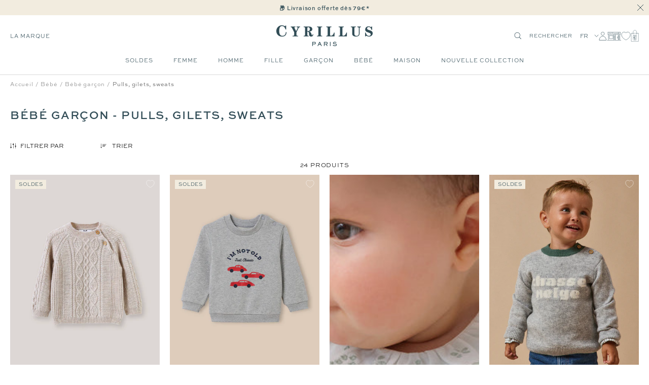

--- FILE ---
content_type: text/html; charset=utf-8
request_url: https://cyrillus.be/collections/bebe-garcon-pulls-gilets-sweats
body_size: 53628
content:

<!doctype html><html
  class="no-js"
  lang="fr"
  dir="ltr"
  
    data-market="be"
  
>
  <head>
    
    <meta charset="utf-8">
    <meta
      name="viewport"
      content="width=device-width, initial-scale=1.0, height=device-height, minimum-scale=1.0, maximum-scale=1.0"
    >
    <meta name="theme-color" content="#ffffff">

    

    <title>Bébé garçon - Pulls, gilets, sweats - Cyrillus BE</title><meta name="description" content="Des pulls confortables pour les journées fraîches. Style et chaleur réunis dans notre collection."><meta name="google-site-verification" content="ceYK17-Qk9GvqyUr_9-wDM-OCkpvz3-tAwLie4pSjSo">

  
  
  
  

  <script type="text/javascript">
    
    (function() {
      function uuid() {
        return ('10000000-1000-4000-8000-100000000000').replace(/[018]/g, c => (
          c ^ (crypto.getRandomValues(new Uint8Array(1))[0] & (15 >> (c / 4)))).toString(16)
        );
      }
      function uuid_fallback() {
        return 'xxxxxxxx-xxxx-4xxx-yxxx-xxxxxxxxxxxx'.replace(/[xy]/g, function(c) {
          var r = Math.random() * 16 | 0, v = c == 'x' ? r : (r & 0x3 | 0x8);
          return v.toString(16);
        });
      }
      function getUUID() {
        
          // check if legacy cookie has uuid
          const old_uuid = getCookieValue(c_name);
          if (old_uuid) {
            removeLegacyCookie();
            return old_uuid;
          }
        

        if (crypto && typeof crypto.getRandomValues == "function") {
          return uuid();
        } else {
          return uuid_fallback();
        } 
      }
      function getTime(days) {
        let date = new Date();
        date.setTime(date.getTime() + (( days || 0 )*24*60*60*1000)); 
        return date.toUTCString();
      }
      function setC(name,value,days) {
        const domain = ';domain=' + window.location.hostname;
        document.cookie = name + "=" + value + ";expires=" + getTime(days) + ";path=/" + domain;
      }
      function isAlreadyExists(name) {
        return document.cookie.split(';').filter(pair => pair.includes(`${name}=`)).length > 0;
      }
      function getCookieValue(name) {
        const foundCookies = document.cookie.split(';').filter(pair => pair.includes(`${name}=`));
        if (foundCookies.length > 0) {
          return foundCookies[0].split('=')[1];
        }
        return null;
      }
      function removeLegacyCookie() {
        document.cookie = c_name + "=;expires=" + new Date(0).toUTCString() + ";path=/";
      }

      const c_name = "master-cookie-cy-be" || '',
        c_uuid = getUUID(),
        c_expiration_time = 365 / 1; 

      if (isAlreadyExists(c_name)) {
        // remove
        if (c_expiration_time == 0) {
          const domain = ';domain=' + window.location.hostname;
          document.cookie = c_name + "=;expires=" + new Date(0).toUTCString() + ";path=/" + domain;
        }
      } else { 
        // add
        setC(c_name, c_uuid, c_expiration_time); 
      }
    })();

  </script>



<script src="//cyrillus.be/cdn/shop/t/124/assets/browser-detect.js?v=173879018801254352951756802176" type="text/javascript"></script>


  <script>
    // Define dataLayer and the gtag function.
    window.dataLayer = window.dataLayer || [];
    function gtag() {
      dataLayer.push(arguments);
    }

    (() => {
      // Set default consent to 'denied' as a placeholder
      // Determine actual values based on your own requirements
      let defaultConsent = {
        ad_storage:'denied',
        analytics_storage:'denied',
        ad_user_data: 'denied',
        ad_personalization: 'denied',
        functionality_storage: 'granted',
        personalization_storage: 'denied',
        security_storage: 'granted',
      };


      let consentMode = window.localStorage.getItem('consentMode');
      if (consentMode) {
        consentMode = JSON.parse(consentMode);
        gtag('consent', 'default', {
          ...consentMode,
          wait_for_update: 500,
        });
      } else {

      gtag('consent', 'default', {
        ...defaultConsent,
        wait_for_update: 500,
      });
      }
    })();
  </script>




  <!-- this is an external librairy provinding source -->
  <script src="https://cdn.jsdelivr.net/npm/visitdata/dist/visitdata.umd.js"></script>



  <script>
    (function (w, l) {
      w[l] = w[l] || [];

      w[l].push(
        (function () {
          return arguments;
        })('set', 'url_passthrough', true)
      );
      w[l].push({ 'gtm.start': new Date().getTime(), event: 'gtm.js' });
    })(window, 'dataLayer');
  </script>

  
    <!-- Google Tag Manager -->
    <script>
      (function (w, d, s, l, i) {
        if (window._isLightHouse) {
          return;
        }
        w[l] = w[l] || [];

        const f = d.getElementsByTagName(s)[0],
          j = d.createElement(s);
        j.async = true;

        let url = 'https://www.googletagmanager.com/gtm.js?id=#tag_id#';

        const cdn_url = 'https://serv.cyrillus.be/111txgj7omb1rcf.js?id=#tag_id#';
        if (cdn_url) url = cdn_url;
        if (/#\s*tag_id\s*#/i.test(url)) j.src = url.replace(/#\s*tag_id\s*#/i, i);
        else j.src = url + i;
        f.parentNode.insertBefore(j, f);
      })(window, document, 'script', 'dataLayer', 'GTM-5L8RTTN');
    </script>
    <!-- End Google Tag Manager -->
  



  <script type="text/javascript">
    // Duration in milliseconds to wait while the Kameleoon application file is loaded
    var kameleoonLoadingTimeout = 1000;

    window.kameleoonQueue = window.kameleoonQueue || [];
    window.kameleoonStartLoadTime = new Date().getTime();
    if (!document.getElementById('kameleoonLoadingStyleSheet') && !window.kameleoonDisplayPageTimeOut) {
      var kameleoonS = document.getElementsByTagName('script')[0];
      var kameleoonCc = '* { visibility: hidden !important; background-image: none !important; }';
      var kameleoonStn = document.createElement('style');
      kameleoonStn.type = 'text/css';
      kameleoonStn.id = 'kameleoonLoadingStyleSheet';
      if (kameleoonStn.styleSheet) {
        kameleoonStn.styleSheet.cssText = kameleoonCc;
      } else {
        kameleoonStn.appendChild(document.createTextNode(kameleoonCc));
      }
      kameleoonS.parentNode.insertBefore(kameleoonStn, kameleoonS);
      window.kameleoonDisplayPage = function (fromEngine) {
        if (!fromEngine) {
          window.kameleoonTimeout = true;
        }
        if (kameleoonStn.parentNode) {
          kameleoonStn.parentNode.removeChild(kameleoonStn);
        }
      };
      window.kameleoonDisplayPageTimeOut = window.setTimeout(window.kameleoonDisplayPage, kameleoonLoadingTimeout);
    }
  </script>
  <script type="text/javascript" src="//yilifo138c.kameleoon.eu/kameleoon.js" async="true"></script>



<link rel="shortcut icon" href="//cyrillus.be/cdn/shop/files/MicrosoftTeams-image_14_96x96.png?v=1688391735" type="image/png"><link rel="preconnect" href="https://cdn.shopify.com">
    <link rel="dns-prefetch" href="https://productreviews.shopifycdn.com">
    <link rel="dns-prefetch" href="https://www.google-analytics.com"><link rel="preconnect" href="https://fonts.shopifycdn.com" crossorigin><link rel="preload" as="script" href="//cyrillus.be/cdn/shop/t/124/assets/vendor.js?v=31715688253868339281756802175">
    <link rel="preload" as="script" href="//cyrillus.be/cdn/shop/t/124/assets/instant-page.js?v=121037932675038853521756802172"><meta property="og:type" content="website">
  <meta property="og:title" content="Bébé garçon - Pulls, gilets, sweats"><meta property="og:image" content="http://cyrillus.be/cdn/shop/files/new_logo_def.png?v=1758111841">
  <meta property="og:image:secure_url" content="https://cyrillus.be/cdn/shop/files/new_logo_def.png?v=1758111841">
  <meta property="og:image:width" content="1200">
  <meta property="og:image:height" content="628"><meta property="og:description" content="Des pulls confortables pour les journées fraîches. Style et chaleur réunis dans notre collection."><meta property="og:url" content="https://cyrillus.be/collections/bebe-garcon-pulls-gilets-sweats">
<meta property="og:site_name" content="Cyrillus BE"><meta name="twitter:card" content="summary"><meta name="twitter:title" content="Bébé garçon - Pulls, gilets, sweats">
  <meta name="twitter:description" content="Des pulls confortables pour les journées fraîches. Style et chaleur réunis dans notre collection."><meta name="twitter:image" content="https://cyrillus.be/cdn/shop/files/new_logo_def_1200x1200_crop_center.png?v=1758111841">
  <meta name="twitter:image:alt" content="">
    









<link rel="preload" href="//cyrillus.be/cdn/fonts/jost/jost_n2.7cf1d5ada8e7e487a344a1a211c13526576e9c10.woff2" as="font" type="font/woff2" crossorigin><link rel="preload" href="//cyrillus.be/cdn/fonts/abel/abel_n4.0254805ccf79872a96d53996a984f2b9039f9995.woff2" as="font" type="font/woff2" crossorigin><style>
  /* adobe font css */@import url("https://use.typekit.net/gwi0eqi.css");
  

  /* Typography (body) */

  /* Typography (heading) */

  /* Typography (heading secondary) */

  
  
  

  :root {--heading-color: 50, 77, 87;
      --text-color: 0, 0, 0;
      --colored-text-color: 50, 77, 87;
      --background: 255, 255, 255;
      --secondary-background: 245, 245, 245;
      --ternary-background: 255, 252, 245;
      --border-color: 217, 217, 217;
      --border-color-darker: 153, 153, 153;
      --success-color: 46, 158, 123;
      --success-background: 213, 236, 229;
      --error-color: 222, 42, 42;
      --error-background: 253, 240, 240;
      --warning-color: 50, 77, 87;
      --warning-background: 241, 243, 243;
      --primary-button-background: 0, 0, 0;
      --primary-button-text-color: 255, 255, 255;
      --secondary-button-background: 50, 77, 87;
      --secondary-button-text-color: 255, 255, 255;
      --ternary-button-background: 255, 255, 255;
      --ternary-button-text-color: 0, 0, 0;
      --product-star-rating: 246, 164, 41;
      --product-on-sale-accent: 133, 155, 158;
      --product-on-sale-label-accent: 188, 204, 208;
      --product-sold-out-accent: 111, 113, 155;
      --product-custom-label-background: 50, 77, 87;
      --product-custom-label-text-color: 255, 255, 255;
      --product-custom-label-2-background: 242, 236, 223;
      --product-custom-label-2-text-color: 0, 0, 0;
      --product-low-stock-text-color: 226, 145, 65;
      --product-in-stock-text-color: 13, 96, 10;
      --loading-bar-background: 0, 0, 0;

      /* new labels by metafields */
      --product-label-primary-text-color: 50, 77, 87;
      --product-label-primary-background: 242, 236, 223;
      --product-label-secondary-text-color: 50, 77, 87;
      --product-label-secondary-background: 255, 255, 255;
      --product-label-ternary-text-color: 50, 77, 87;
      --product-label-ternary-background: 188, 204, 208;

      --product-label-primary-variant-text-color: 50, 77, 87;
      --product-label-primary-variant-background: 255, 252, 245;
      --product-label-secondary-variant-text-color: 50, 77, 87;
      --product-label-secondary-variant-background: 255, 255, 255;
      --product-label-ternary-variant-text-color: 50, 77, 87;
      --product-label-ternary-variant-background: 255, 255, 255;


      /* We duplicate some "base" colors as root colors, which is useful to use on drawer elements or popover without. Those should not be overridden to avoid issues */
      --root-heading-color: 50, 77, 87;
      --root-text-color: 0, 0, 0;
      --root-colored-text-color: 50, 77, 87;
      --root-background: 255, 255, 255;
      --root-border-color: 217, 217, 217;
      --root-primary-button-background: 0, 0, 0;
      --root-primary-button-text-color: 255, 255, 255;

      /* Cart discount color */--cart-discount--color: 255, 255, 255;
      --cart-discount--background: 0, 0, 0;

      --base-font-size: 12px;

      /* heading font */
      --heading-font-family: sweet-sans-pro, sans-serif;
  
  ;
  
      --heading-font-weight: 700;
      --heading-font-style: normal;
      --heading-text-transform: uppercase;
      --heading-font-weight-light: 300;
      --heading-font-weight-normal: 400;
      --heading-font-weight-bold: 700;

      /* heading font */
      --heading-secondary-font-family: lora, serif;
  
  ;
  
      --heading-secondary-font-weight: 400;
      --heading-secondary-font-style: normal;
      --heading-secondary-font-weight-light: 300;
      --heading-secondary-font-weight-normal: 400;
      --heading-secondary-font-weight-bold: 700;

      /* body text font */
      --text-font-family: sweet-sans-pro, sans-serif;
  
  ;
  
      --text-font-weight: 400;
      --text-font-style: normal;
      --text-font-weight-light: 300;
      --text-font-weight-normal: 400;
      --text-font-weight-bold: 700;
      --text-font-bold-weight: 700; /* kept for compatibility */

      /* Typography (font size) */
      --heading-xxsmall-font-size: 9px;
      --heading-xsmall-font-size: 10px;
      --heading-small-font-size: 12px;
      --heading-large-font-size: 20px;
      --heading-h1-font-size: 20px;
      --heading-h2-font-size: 18px;
      --heading-h3-font-size: 16px;
      --heading-h4-font-size: 14px;
      --heading-h5-font-size: 12px;
      --heading-h6-font-size: 10px;

      /* Control the look and feel of the theme by changing radius of various elements */
      --button-border-radius: 0px;
      --block-border-radius: 0px;
      --block-border-radius-reduced: 0px;
      --color-swatch-border-radius: 0px;

      /* Button size */
      --button-height: 44px;
      --button-small-height: 40px;

      /* Form related */
      --form-input-field-height: 46px;
      --form-input-gap: 16px;
      --form-submit-margin: 24px;

      /* Product listing related variables */
      --product-list-block-spacing: 32px;

      /* Video related */
      --play-button-background: 255, 255, 255;
      --play-button-arrow: 0, 0, 0;

      /* RTL support */
      --transform-logical-flip: 1;
      --transform-origin-start: left;
      --transform-origin-end: right;

      /* Other */
      --zoom-cursor-svg-url: url(//cyrillus.be/cdn/shop/t/124/assets/zoom-cursor.svg?v=2060241536786510281756802211);
      --arrow-right-svg-url: url(//cyrillus.be/cdn/shop/t/124/assets/arrow-right.svg?v=149175000682579256581756802211);
      --arrow-left-svg-url: url(//cyrillus.be/cdn/shop/t/124/assets/arrow-left.svg?v=97071653293460760981756802210);

      /* Some useful variables that we can reuse in our CSS. Some explanation are needed for some of them:
         - container-max-width-minus-gutters: represents the container max width without the edge gutters
         - container-outer-width: considering the screen width, represent all the space outside the container
         - container-outer-margin: same as container-outer-width but get set to 0 inside a container
         - container-inner-width: the effective space inside the container (minus gutters)
         - grid-column-width: represents the width of a single column of the grid
         - vertical-breather: this is a variable that defines the global "spacing" between sections, and inside the section
                              to create some "breath" and minimum spacing
       */
      --container-max-width: 1600px;
      --container-gutter: 20px;
      --container-max-width-minus-gutters: calc(var(--container-max-width) - (var(--container-gutter)) * 2);
      --container-outer-width: max(calc((100vw - var(--container-max-width-minus-gutters)) / 2), var(--container-gutter));
      --container-outer-margin: var(--container-outer-width);
      --container-inner-width: calc(100vw - var(--container-outer-width) * 2);

      --grid-column-count: 10;
      --grid-gap: 24px;
      --grid-column-width: calc((100vw - var(--container-outer-width) * 2 - var(--grid-gap) * (var(--grid-column-count) - 1)) / var(--grid-column-count));

      --vertical-breather: 48px;
      --vertical-breather-tight: 24px;

      /* Shopify related variables */
      --payment-terms-background-color: #ffffff;

      /* default value if announcement bar is not present */
     --enable-sticky-announcement-bar: 0;
  }

  @media screen and (min-width: 741px) {
      :root {
          --container-gutter: 20px;
          --grid-column-count: 20;
          --vertical-breather: 64px;
          --vertical-breather-tight: 32px;

          /* Typography (font size) */
          --heading-xsmall-font-size: 10px;
          --heading-small-font-size: 12px;
          --heading-large-font-size: 20px;
          --heading-h1-font-size: 24px;
          --heading-h2-font-size: 22px;
          --heading-h3-font-size: 18px;
          --heading-h4-font-size: 16px;
          --heading-h5-font-size: 14px;
          --heading-h6-font-size: 12px;

          /* Form related */
          --form-input-field-height: 46px;
          --form-submit-margin: 24px;

          /* Button size */
          --button-height: 44px;
          --button-small-height: 40px;
      }
  }

  @media screen and (min-width: 1200px) {
      :root {
          --vertical-breather: 80px;
          --vertical-breather-tight: 40px;
          --product-list-block-spacing: 48px;

          /* Typography */
          --heading-large-font-size: 20px;
          --heading-h1-font-size: 34px;
          --heading-h2-font-size: 24px;
          --heading-h3-font-size: 22px;
          --heading-h4-font-size: 20px;
          --heading-h5-font-size: 18px;
          --heading-h6-font-size: 16px;

      }
  }

  @media screen and (min-width: 1600px) {
      :root {
          --vertical-breather: 90px;
          --vertical-breather-tight: 45px;
      }
  }
</style>

    
<!-- prettier-ignore -->
<script>


  // This allows to expose several variables to the global scope, to be used in scripts
  window.themeVariables = {
    settings: {
      direction: "ltr",
      pageType: "collection",
      cartCount: 0,
      moneyFormat: "{{amount_with_comma_separator}}€",
      moneyWithCurrencyFormat: "{{amount_with_comma_separator}}€ EUR",
      moneyWithoutTrailingZeros: false,
      showVendor: false,
      show_discount: true,
      discountMode: "percentage_no_label",
      discountStep: "1",
      discountMethod: "round",
      currencyCodeEnabled: false,
      cartType: "drawer",
      cartCurrency: "EUR",currentMarket:"be",currentLocalization:"be",
      defaultLocalization:"fr",
      mobileZoomFactor: 2.5,
	    enable_media_in_slider_collections: true,
	    enable_media_in_slider_sections: true,
	    enable_media_in_slider_reduced: true,
      gift_card_status: true,
      gift_card_e_type_prop: "E_GIFT_CARD",
      gift_card_type_prop: "GIFT_CARD",
      gift_card_balance_api_url: "https:\/\/cy-clients-api.the-oz.com\/fr"
    },

    routes: {
      host: "cyrillus.be",
      rootUrl: "\/",
      rootUrlWithoutSlash: '',
      cartUrl: "\/cart",
      productUrl: "/products",
      accountUrl: "account",
      cartAddUrl: "\/cart\/add",
      cartChangeUrl: "\/cart\/change",
      cartClearUrl: "\/cart\/clear",
      searchUrl: "\/search",
      predictiveSearchUrl: "\/search\/suggest",
      productRecommendationsUrl: "\/recommendations\/products",
      sl_cartUrl :  "cart",
      sl_cartAddUrl :  "cart/change",
      sl_productRecommendationsUrl:  "recommendations/products"
    },

    strings: {
      accessibilityDelete: "Supprimer",
      accessibilityClose: "Fermer",
      collectionSoldOut: "Non disponible",
      collectionDiscount: "Economisez @savings@",
      collectionFromPrice: "A partir de ",
      productSalePrice: "Prix de vente",
      productRegularPrice: "Prix normal",
      productFormUnavailable: "Indisponible",
      productFormSoldOut: "Epuisé",
      productFormPreOrder: "Pre-commander",
      productFormAddToCart: "Ajouter au panier",
      searchNoResults: "Aucun résultat n\u0026#39;a été retourné.",
      searchNewSearch: "Nouvelle recherche",
      searchProducts: "Produits",
      searchArticles: "Blog",
      searchPages: "Pages",
      searchCollections: "Collections",
      cartViewCart: "Voir panier",
      cartItemAdded: "Produit ajouté à votre panier !",
      cartItemAddedShort: "Ajouté au panier !",
      cartAddOrderNote: "Ajouter une note",
      cartEditOrderNote: "Modifier la note",
      shippingEstimatorNoResults: "Désolé, nous ne livrons pas à votre destination.",
      shippingEstimatorOneResult: "Il y a un frais d\u0026#39;envoi pour votre adresse :",
      shippingEstimatorMultipleResults: "Il y a plusieurs frais d\u0026#39;envoi pour votre adresse :",
      shippingEstimatorError: "Une ou plusieurs erreurs se sont produites lors de la récupération des frais d\u0026#39;envoi :"
    },

    libs: {
      flickity: "\/\/cyrillus.be\/cdn\/shop\/t\/124\/assets\/flickity.js?v=125430014455421737881756802177",
      photoswipe: "\/\/cyrillus.be\/cdn\/shop\/t\/124\/assets\/photoswipe.js?v=132268647426145925301756802174",
      qrCode: "\/\/cyrillus.be\/cdn\/shopifycloud\/storefront\/assets\/themes_support\/vendor\/qrcode-3f2b403b.js"
    },

    breakpoints: {
      phone: 'screen and (max-width: 740px)',
      tablet: 'screen and (min-width: 741px) and (max-width: 999px)',
      tabletAndUp: 'screen and (min-width: 741px)',
      pocket: 'screen and (max-width: 999px)',
      lap: 'screen and (min-width: 1000px) and (max-width: 1199px)',
      lapAndUp: 'screen and (min-width: 1000px)',
      desktop: 'screen and (min-width: 1200px)',
      wide: 'screen and (min-width: 1400px)'
    },
    data : {
      user_id : "",
      encoded_user_id : "e3b0c44298fc1c149afbf4c8996fb92427ae41e4649b934ca495991b7852b855",
      shop : "cyrillus-be.myshopify.com",
      shop_id: "61791338680",
      lang: "fr",
      country: "BE",
    },
    apps: {
      onetrust_token: "",
      onetrust_no_autoblock: false
    },
    consent :{
      ready : false
    },
    tracking: {
	    gtm_use_product_type_as_item_category: false,
      cy_gtm_use_enrichment_ready_event: true,
      cy_gtm_events_without_global_data: true,
      cy_gtm_click_tracker_enable: false,
      cy_gtm_click_tracker_debug: false
    }
  };

  

  window.addEventListener('pageshow', async () => {
	  const cartContent = await (await fetch(`${window.themeVariables.routes.cartUrl}.js`, {cache: 'reload'})).json();
	  document.documentElement.dispatchEvent(new CustomEvent('cart:refresh', {detail: {cart: cartContent}}));
	  document.documentElement.dispatchEvent(new CustomEvent('cart:init', {detail: {cart: cartContent}}));
  });


  window.addEventListener('oz-consent:ready', (event) => {
    window.themeVariables.consent.ready = true;
    window.themeVariables.consent.provider = event.detail?.provider;
  });

  


  if ('noModule' in HTMLScriptElement.prototype) {
    // Old browsers (like IE) that does not support module will be considered as if not executing JS at all
    document.documentElement.className = document.documentElement.className.replace('no-js', 'js');

    requestAnimationFrame(() => {
      const viewportHeight = (window.visualViewport ? window.visualViewport.height : document.documentElement.clientHeight);
      document.documentElement.style.setProperty('--window-height',viewportHeight + 'px');
    });
  }</script>

    <script>
   window.clientAPI = {
   	expiryDate: '',
   	apiURL: 'https://cy-clients-api.the-oz.com/be',
   	customerID: '',
   	testMode: 'false',
      
   };
  
</script>


    <script src="//cyrillus.be/cdn/shop/t/124/assets/vendor.js?v=31715688253868339281756802175" defer></script>
    <script src="//cyrillus.be/cdn/shop/t/124/assets/instant-page.js?v=121037932675038853521756802172" defer></script>
    <!-- main-css -->


  <link href="//cyrillus.be/cdn/shop/t/124/assets/__vite-main.79bf89f7.css" rel="stylesheet" type="text/css" media="all" />




  <script src="//cyrillus.be/cdn/shop/t/124/assets/__vite-main.a7d4cfef.js" type="module" crossorigin="anonymous"></script>
  <link href="//cyrillus.be/cdn/shop/t/124/assets/__vite-main.ca275927.css" rel="stylesheet" type="text/css" media="all" />
  <link rel="modulepreload" href="//cyrillus.be/cdn/shop/t/124/assets/__vite-custom-html-element.e295bf2c.js" crossorigin="anonymous">
  <link rel="modulepreload" href="//cyrillus.be/cdn/shop/t/124/assets/__vite-cart.8b6b70e1.js" crossorigin="anonymous">
  <link rel="modulepreload" href="//cyrillus.be/cdn/shop/t/124/assets/__vite-user.f69ca4cb.js" crossorigin="anonymous">
  <link rel="modulepreload" href="//cyrillus.be/cdn/shop/t/124/assets/__vite-section-loader.cfabd402.js" crossorigin="anonymous">
  <link rel="modulepreload" href="//cyrillus.be/cdn/shop/t/124/assets/__vite-products.80a9323a.js" crossorigin="anonymous">
  <link rel="modulepreload" href="//cyrillus.be/cdn/shop/t/124/assets/__vite-product-html-element.14e636c9.js" crossorigin="anonymous">
  <link rel="modulepreload" href="//cyrillus.be/cdn/shop/t/124/assets/__vite-cancellable-form.00793a7e.js" crossorigin="anonymous">
  <link rel="modulepreload" href="//cyrillus.be/cdn/shop/t/124/assets/__vite-drawer.16bb5fb0.js" crossorigin="anonymous">
  <link rel="modulepreload" href="//cyrillus.be/cdn/shop/t/124/assets/__vite-fetchWithTimeout.c8463fcd.js" crossorigin="anonymous">
  <link rel="modulepreload" href="//cyrillus.be/cdn/shop/t/124/assets/__vite-media-features.eec194f1.js" crossorigin="anonymous">
  <link rel="modulepreload" href="//cyrillus.be/cdn/shop/t/124/assets/__vite-image.763bf753.js" crossorigin="anonymous">
  <link rel="modulepreload" href="//cyrillus.be/cdn/shop/t/124/assets/__vite-dom.566f7651.js" crossorigin="anonymous">
  <link rel="modulepreload" href="//cyrillus.be/cdn/shop/t/124/assets/__vite-get-parent-target.5bbe01eb.js" crossorigin="anonymous">
  <link rel="modulepreload" href="//cyrillus.be/cdn/shop/t/124/assets/__vite-animation.9a0166b7.js" crossorigin="anonymous">
  <link rel="modulepreload" href="//cyrillus.be/cdn/shop/t/124/assets/__vite-trackingHelpers.387fe473.js" crossorigin="anonymous">
  <link rel="modulepreload" href="//cyrillus.be/cdn/shop/t/124/assets/__vite-impressions.9e43b064.js" crossorigin="anonymous">
  <link rel="modulepreload" href="//cyrillus.be/cdn/shop/t/124/assets/__vite-redirect-logic.b06124fa.js" crossorigin="anonymous">
  <link rel="modulepreload" href="//cyrillus.be/cdn/shop/t/124/assets/__vite-debouncers.710db348.js" crossorigin="anonymous">
  <link rel="modulepreload" href="//cyrillus.be/cdn/shop/t/124/assets/__vite-aki-preview-store.2007cedd.js" crossorigin="anonymous">
  <link rel="modulepreload" href="//cyrillus.be/cdn/shop/t/124/assets/__vite-location.e499bba4.js" crossorigin="anonymous">
  <link rel="modulepreload" href="//cyrillus.be/cdn/shop/t/124/assets/__vite-utils.9fac69fd.js" crossorigin="anonymous">
  <link rel="modulepreload" href="//cyrillus.be/cdn/shop/t/124/assets/__vite-search.a4163ed3.js" crossorigin="anonymous">
  <link rel="modulepreload" href="//cyrillus.be/cdn/shop/t/124/assets/__vite-focus-trap.esm.cfa47d0b.js" crossorigin="anonymous">


    

<link rel="canonical" href="https://cyrillus.be/collections/bebe-garcon-pulls-gilets-sweats">
<script>window.performance && window.performance.mark && window.performance.mark('shopify.content_for_header.start');</script><meta id="shopify-digital-wallet" name="shopify-digital-wallet" content="/61791338680/digital_wallets/dialog">
<meta name="shopify-checkout-api-token" content="8d6b111791b985e5cf213b6fe916e627">
<meta id="in-context-paypal-metadata" data-shop-id="61791338680" data-venmo-supported="false" data-environment="production" data-locale="fr_FR" data-paypal-v4="true" data-currency="EUR">

<link rel="alternate" hreflang="x-default" href="https://cyrillus.be/collections/bebe-garcon-pulls-gilets-sweats">
<link rel="alternate" hreflang="fr-BE" href="https://cyrillus.be/collections/bebe-garcon-pulls-gilets-sweats">
<link rel="alternate" hreflang="nl-BE" href="https://cyrillus.be/nl/collections/bebe-garcon-pulls-gilets-sweats">

<script async="async" src="/checkouts/internal/preloads.js?locale=fr-BE"></script>
<script id="shopify-features" type="application/json">{"accessToken":"8d6b111791b985e5cf213b6fe916e627","betas":["rich-media-storefront-analytics"],"domain":"cyrillus.be","predictiveSearch":true,"shopId":61791338680,"locale":"fr"}</script>
<script>var Shopify = Shopify || {};
Shopify.shop = "cyrillus-be.myshopify.com";
Shopify.locale = "fr";
Shopify.currency = {"active":"EUR","rate":"1.0"};
Shopify.country = "BE";
Shopify.theme = {"name":"[PROD - BE - V2]","id":186406207823,"schema_name":"@theoz\/cyrillus","schema_version":"3.8.0 - 4.14.0","theme_store_id":null,"role":"main"};
Shopify.theme.handle = "null";
Shopify.theme.style = {"id":null,"handle":null};
Shopify.cdnHost = "cyrillus.be/cdn";
Shopify.routes = Shopify.routes || {};
Shopify.routes.root = "/";</script>
<script type="module">!function(o){(o.Shopify=o.Shopify||{}).modules=!0}(window);</script>
<script>!function(o){function n(){var o=[];function n(){o.push(Array.prototype.slice.apply(arguments))}return n.q=o,n}var t=o.Shopify=o.Shopify||{};t.loadFeatures=n(),t.autoloadFeatures=n()}(window);</script>
<script id="shop-js-analytics" type="application/json">{"pageType":"collection"}</script>
<script defer="defer" async type="module" src="//cyrillus.be/cdn/shopifycloud/shop-js/modules/v2/client.init-shop-cart-sync_C7zOiP7n.fr.esm.js"></script>
<script defer="defer" async type="module" src="//cyrillus.be/cdn/shopifycloud/shop-js/modules/v2/chunk.common_CSlijhlg.esm.js"></script>
<script type="module">
  await import("//cyrillus.be/cdn/shopifycloud/shop-js/modules/v2/client.init-shop-cart-sync_C7zOiP7n.fr.esm.js");
await import("//cyrillus.be/cdn/shopifycloud/shop-js/modules/v2/chunk.common_CSlijhlg.esm.js");

  window.Shopify.SignInWithShop?.initShopCartSync?.({"fedCMEnabled":true,"windoidEnabled":true});

</script>
<script>(function() {
  var isLoaded = false;
  
    if (isLoaded) return;
    isLoaded = true;
    window.shopifyAppsUrls = ["\/\/social-login.oxiapps.com\/api\/init?vt=928352\u0026shop=cyrillus-be.myshopify.com","\/\/backinstock.useamp.com\/widget\/73262_1767159328.js?category=bis\u0026v=6\u0026shop=cyrillus-be.myshopify.com"];
    function asyncLoad() { var urls = window.shopifyAppsUrls; for (var i = 0; i < urls.length; i++) {
      var s = document.createElement('script');
      s.type = 'text/javascript';
      s.async = true;
      s.src = urls[i];
      var x = document.getElementsByTagName('script')[0];
      x.parentNode.insertBefore(s, x);
    }
  };
  if(window.attachEvent) {
    window.attachEvent('onload', asyncLoad);
  } else {
    window.addEventListener('load', asyncLoad, false);
  }
})();</script>
<script id="__st">var __st={"a":61791338680,"offset":3600,"reqid":"ee94f53a-f84b-48f8-876f-9d996cc56682-1768417144","pageurl":"cyrillus.be\/collections\/bebe-garcon-pulls-gilets-sweats","u":"baa74b2152f6","p":"collection","rtyp":"collection","rid":291860512952};</script>
<script>window.ShopifyPaypalV4VisibilityTracking = true;</script>
<script id="captcha-bootstrap">!function(){'use strict';const t='contact',e='account',n='new_comment',o=[[t,t],['blogs',n],['comments',n],[t,'customer']],c=[[e,'customer_login'],[e,'guest_login'],[e,'recover_customer_password'],[e,'create_customer']],r=t=>t.map((([t,e])=>`form[action*='/${t}']:not([data-nocaptcha='true']) input[name='form_type'][value='${e}']`)).join(','),a=t=>()=>t?[...document.querySelectorAll(t)].map((t=>t.form)):[];function s(){const t=[...o],e=r(t);return a(e)}const i='password',u='form_key',d=['recaptcha-v3-token','g-recaptcha-response','h-captcha-response',i],f=()=>{try{return window.sessionStorage}catch{return}},m='__shopify_v',_=t=>t.elements[u];function p(t,e,n=!1){try{const o=window.sessionStorage,c=JSON.parse(o.getItem(e)),{data:r}=function(t){const{data:e,action:n}=t;return t[m]||n?{data:e,action:n}:{data:t,action:n}}(c);for(const[e,n]of Object.entries(r))t.elements[e]&&(t.elements[e].value=n);n&&o.removeItem(e)}catch(o){console.error('form repopulation failed',{error:o})}}const l='form_type',E='cptcha';function T(t){t.dataset[E]=!0}const w=window,h=w.document,L='Shopify',v='ce_forms',y='captcha';let A=!1;((t,e)=>{const n=(g='f06e6c50-85a8-45c8-87d0-21a2b65856fe',I='https://cdn.shopify.com/shopifycloud/storefront-forms-hcaptcha/ce_storefront_forms_captcha_hcaptcha.v1.5.2.iife.js',D={infoText:'Protégé par hCaptcha',privacyText:'Confidentialité',termsText:'Conditions'},(t,e,n)=>{const o=w[L][v],c=o.bindForm;if(c)return c(t,g,e,D).then(n);var r;o.q.push([[t,g,e,D],n]),r=I,A||(h.body.append(Object.assign(h.createElement('script'),{id:'captcha-provider',async:!0,src:r})),A=!0)});var g,I,D;w[L]=w[L]||{},w[L][v]=w[L][v]||{},w[L][v].q=[],w[L][y]=w[L][y]||{},w[L][y].protect=function(t,e){n(t,void 0,e),T(t)},Object.freeze(w[L][y]),function(t,e,n,w,h,L){const[v,y,A,g]=function(t,e,n){const i=e?o:[],u=t?c:[],d=[...i,...u],f=r(d),m=r(i),_=r(d.filter((([t,e])=>n.includes(e))));return[a(f),a(m),a(_),s()]}(w,h,L),I=t=>{const e=t.target;return e instanceof HTMLFormElement?e:e&&e.form},D=t=>v().includes(t);t.addEventListener('submit',(t=>{const e=I(t);if(!e)return;const n=D(e)&&!e.dataset.hcaptchaBound&&!e.dataset.recaptchaBound,o=_(e),c=g().includes(e)&&(!o||!o.value);(n||c)&&t.preventDefault(),c&&!n&&(function(t){try{if(!f())return;!function(t){const e=f();if(!e)return;const n=_(t);if(!n)return;const o=n.value;o&&e.removeItem(o)}(t);const e=Array.from(Array(32),(()=>Math.random().toString(36)[2])).join('');!function(t,e){_(t)||t.append(Object.assign(document.createElement('input'),{type:'hidden',name:u})),t.elements[u].value=e}(t,e),function(t,e){const n=f();if(!n)return;const o=[...t.querySelectorAll(`input[type='${i}']`)].map((({name:t})=>t)),c=[...d,...o],r={};for(const[a,s]of new FormData(t).entries())c.includes(a)||(r[a]=s);n.setItem(e,JSON.stringify({[m]:1,action:t.action,data:r}))}(t,e)}catch(e){console.error('failed to persist form',e)}}(e),e.submit())}));const S=(t,e)=>{t&&!t.dataset[E]&&(n(t,e.some((e=>e===t))),T(t))};for(const o of['focusin','change'])t.addEventListener(o,(t=>{const e=I(t);D(e)&&S(e,y())}));const B=e.get('form_key'),M=e.get(l),P=B&&M;t.addEventListener('DOMContentLoaded',(()=>{const t=y();if(P)for(const e of t)e.elements[l].value===M&&p(e,B);[...new Set([...A(),...v().filter((t=>'true'===t.dataset.shopifyCaptcha))])].forEach((e=>S(e,t)))}))}(h,new URLSearchParams(w.location.search),n,t,e,['guest_login'])})(!0,!1)}();</script>
<script integrity="sha256-4kQ18oKyAcykRKYeNunJcIwy7WH5gtpwJnB7kiuLZ1E=" data-source-attribution="shopify.loadfeatures" defer="defer" src="//cyrillus.be/cdn/shopifycloud/storefront/assets/storefront/load_feature-a0a9edcb.js" crossorigin="anonymous"></script>
<script data-source-attribution="shopify.dynamic_checkout.dynamic.init">var Shopify=Shopify||{};Shopify.PaymentButton=Shopify.PaymentButton||{isStorefrontPortableWallets:!0,init:function(){window.Shopify.PaymentButton.init=function(){};var t=document.createElement("script");t.src="https://cyrillus.be/cdn/shopifycloud/portable-wallets/latest/portable-wallets.fr.js",t.type="module",document.head.appendChild(t)}};
</script>
<script data-source-attribution="shopify.dynamic_checkout.buyer_consent">
  function portableWalletsHideBuyerConsent(e){var t=document.getElementById("shopify-buyer-consent"),n=document.getElementById("shopify-subscription-policy-button");t&&n&&(t.classList.add("hidden"),t.setAttribute("aria-hidden","true"),n.removeEventListener("click",e))}function portableWalletsShowBuyerConsent(e){var t=document.getElementById("shopify-buyer-consent"),n=document.getElementById("shopify-subscription-policy-button");t&&n&&(t.classList.remove("hidden"),t.removeAttribute("aria-hidden"),n.addEventListener("click",e))}window.Shopify?.PaymentButton&&(window.Shopify.PaymentButton.hideBuyerConsent=portableWalletsHideBuyerConsent,window.Shopify.PaymentButton.showBuyerConsent=portableWalletsShowBuyerConsent);
</script>
<script data-source-attribution="shopify.dynamic_checkout.cart.bootstrap">document.addEventListener("DOMContentLoaded",(function(){function t(){return document.querySelector("shopify-accelerated-checkout-cart, shopify-accelerated-checkout")}if(t())Shopify.PaymentButton.init();else{new MutationObserver((function(e,n){t()&&(Shopify.PaymentButton.init(),n.disconnect())})).observe(document.body,{childList:!0,subtree:!0})}}));
</script>
<link id="shopify-accelerated-checkout-styles" rel="stylesheet" media="screen" href="https://cyrillus.be/cdn/shopifycloud/portable-wallets/latest/accelerated-checkout-backwards-compat.css" crossorigin="anonymous">
<style id="shopify-accelerated-checkout-cart">
        #shopify-buyer-consent {
  margin-top: 1em;
  display: inline-block;
  width: 100%;
}

#shopify-buyer-consent.hidden {
  display: none;
}

#shopify-subscription-policy-button {
  background: none;
  border: none;
  padding: 0;
  text-decoration: underline;
  font-size: inherit;
  cursor: pointer;
}

#shopify-subscription-policy-button::before {
  box-shadow: none;
}

      </style>

<script>window.performance && window.performance.mark && window.performance.mark('shopify.content_for_header.end');</script>





  <link href="https://monorail-edge.shopifysvc.com" rel="dns-prefetch">
<script>(function(){if ("sendBeacon" in navigator && "performance" in window) {try {var session_token_from_headers = performance.getEntriesByType('navigation')[0].serverTiming.find(x => x.name == '_s').description;} catch {var session_token_from_headers = undefined;}var session_cookie_matches = document.cookie.match(/_shopify_s=([^;]*)/);var session_token_from_cookie = session_cookie_matches && session_cookie_matches.length === 2 ? session_cookie_matches[1] : "";var session_token = session_token_from_headers || session_token_from_cookie || "";function handle_abandonment_event(e) {var entries = performance.getEntries().filter(function(entry) {return /monorail-edge.shopifysvc.com/.test(entry.name);});if (!window.abandonment_tracked && entries.length === 0) {window.abandonment_tracked = true;var currentMs = Date.now();var navigation_start = performance.timing.navigationStart;var payload = {shop_id: 61791338680,url: window.location.href,navigation_start,duration: currentMs - navigation_start,session_token,page_type: "collection"};window.navigator.sendBeacon("https://monorail-edge.shopifysvc.com/v1/produce", JSON.stringify({schema_id: "online_store_buyer_site_abandonment/1.1",payload: payload,metadata: {event_created_at_ms: currentMs,event_sent_at_ms: currentMs}}));}}window.addEventListener('pagehide', handle_abandonment_event);}}());</script>
<script id="web-pixels-manager-setup">(function e(e,d,r,n,o){if(void 0===o&&(o={}),!Boolean(null===(a=null===(i=window.Shopify)||void 0===i?void 0:i.analytics)||void 0===a?void 0:a.replayQueue)){var i,a;window.Shopify=window.Shopify||{};var t=window.Shopify;t.analytics=t.analytics||{};var s=t.analytics;s.replayQueue=[],s.publish=function(e,d,r){return s.replayQueue.push([e,d,r]),!0};try{self.performance.mark("wpm:start")}catch(e){}var l=function(){var e={modern:/Edge?\/(1{2}[4-9]|1[2-9]\d|[2-9]\d{2}|\d{4,})\.\d+(\.\d+|)|Firefox\/(1{2}[4-9]|1[2-9]\d|[2-9]\d{2}|\d{4,})\.\d+(\.\d+|)|Chrom(ium|e)\/(9{2}|\d{3,})\.\d+(\.\d+|)|(Maci|X1{2}).+ Version\/(15\.\d+|(1[6-9]|[2-9]\d|\d{3,})\.\d+)([,.]\d+|)( \(\w+\)|)( Mobile\/\w+|) Safari\/|Chrome.+OPR\/(9{2}|\d{3,})\.\d+\.\d+|(CPU[ +]OS|iPhone[ +]OS|CPU[ +]iPhone|CPU IPhone OS|CPU iPad OS)[ +]+(15[._]\d+|(1[6-9]|[2-9]\d|\d{3,})[._]\d+)([._]\d+|)|Android:?[ /-](13[3-9]|1[4-9]\d|[2-9]\d{2}|\d{4,})(\.\d+|)(\.\d+|)|Android.+Firefox\/(13[5-9]|1[4-9]\d|[2-9]\d{2}|\d{4,})\.\d+(\.\d+|)|Android.+Chrom(ium|e)\/(13[3-9]|1[4-9]\d|[2-9]\d{2}|\d{4,})\.\d+(\.\d+|)|SamsungBrowser\/([2-9]\d|\d{3,})\.\d+/,legacy:/Edge?\/(1[6-9]|[2-9]\d|\d{3,})\.\d+(\.\d+|)|Firefox\/(5[4-9]|[6-9]\d|\d{3,})\.\d+(\.\d+|)|Chrom(ium|e)\/(5[1-9]|[6-9]\d|\d{3,})\.\d+(\.\d+|)([\d.]+$|.*Safari\/(?![\d.]+ Edge\/[\d.]+$))|(Maci|X1{2}).+ Version\/(10\.\d+|(1[1-9]|[2-9]\d|\d{3,})\.\d+)([,.]\d+|)( \(\w+\)|)( Mobile\/\w+|) Safari\/|Chrome.+OPR\/(3[89]|[4-9]\d|\d{3,})\.\d+\.\d+|(CPU[ +]OS|iPhone[ +]OS|CPU[ +]iPhone|CPU IPhone OS|CPU iPad OS)[ +]+(10[._]\d+|(1[1-9]|[2-9]\d|\d{3,})[._]\d+)([._]\d+|)|Android:?[ /-](13[3-9]|1[4-9]\d|[2-9]\d{2}|\d{4,})(\.\d+|)(\.\d+|)|Mobile Safari.+OPR\/([89]\d|\d{3,})\.\d+\.\d+|Android.+Firefox\/(13[5-9]|1[4-9]\d|[2-9]\d{2}|\d{4,})\.\d+(\.\d+|)|Android.+Chrom(ium|e)\/(13[3-9]|1[4-9]\d|[2-9]\d{2}|\d{4,})\.\d+(\.\d+|)|Android.+(UC? ?Browser|UCWEB|U3)[ /]?(15\.([5-9]|\d{2,})|(1[6-9]|[2-9]\d|\d{3,})\.\d+)\.\d+|SamsungBrowser\/(5\.\d+|([6-9]|\d{2,})\.\d+)|Android.+MQ{2}Browser\/(14(\.(9|\d{2,})|)|(1[5-9]|[2-9]\d|\d{3,})(\.\d+|))(\.\d+|)|K[Aa][Ii]OS\/(3\.\d+|([4-9]|\d{2,})\.\d+)(\.\d+|)/},d=e.modern,r=e.legacy,n=navigator.userAgent;return n.match(d)?"modern":n.match(r)?"legacy":"unknown"}(),u="modern"===l?"modern":"legacy",c=(null!=n?n:{modern:"",legacy:""})[u],f=function(e){return[e.baseUrl,"/wpm","/b",e.hashVersion,"modern"===e.buildTarget?"m":"l",".js"].join("")}({baseUrl:d,hashVersion:r,buildTarget:u}),m=function(e){var d=e.version,r=e.bundleTarget,n=e.surface,o=e.pageUrl,i=e.monorailEndpoint;return{emit:function(e){var a=e.status,t=e.errorMsg,s=(new Date).getTime(),l=JSON.stringify({metadata:{event_sent_at_ms:s},events:[{schema_id:"web_pixels_manager_load/3.1",payload:{version:d,bundle_target:r,page_url:o,status:a,surface:n,error_msg:t},metadata:{event_created_at_ms:s}}]});if(!i)return console&&console.warn&&console.warn("[Web Pixels Manager] No Monorail endpoint provided, skipping logging."),!1;try{return self.navigator.sendBeacon.bind(self.navigator)(i,l)}catch(e){}var u=new XMLHttpRequest;try{return u.open("POST",i,!0),u.setRequestHeader("Content-Type","text/plain"),u.send(l),!0}catch(e){return console&&console.warn&&console.warn("[Web Pixels Manager] Got an unhandled error while logging to Monorail."),!1}}}}({version:r,bundleTarget:l,surface:e.surface,pageUrl:self.location.href,monorailEndpoint:e.monorailEndpoint});try{o.browserTarget=l,function(e){var d=e.src,r=e.async,n=void 0===r||r,o=e.onload,i=e.onerror,a=e.sri,t=e.scriptDataAttributes,s=void 0===t?{}:t,l=document.createElement("script"),u=document.querySelector("head"),c=document.querySelector("body");if(l.async=n,l.src=d,a&&(l.integrity=a,l.crossOrigin="anonymous"),s)for(var f in s)if(Object.prototype.hasOwnProperty.call(s,f))try{l.dataset[f]=s[f]}catch(e){}if(o&&l.addEventListener("load",o),i&&l.addEventListener("error",i),u)u.appendChild(l);else{if(!c)throw new Error("Did not find a head or body element to append the script");c.appendChild(l)}}({src:f,async:!0,onload:function(){if(!function(){var e,d;return Boolean(null===(d=null===(e=window.Shopify)||void 0===e?void 0:e.analytics)||void 0===d?void 0:d.initialized)}()){var d=window.webPixelsManager.init(e)||void 0;if(d){var r=window.Shopify.analytics;r.replayQueue.forEach((function(e){var r=e[0],n=e[1],o=e[2];d.publishCustomEvent(r,n,o)})),r.replayQueue=[],r.publish=d.publishCustomEvent,r.visitor=d.visitor,r.initialized=!0}}},onerror:function(){return m.emit({status:"failed",errorMsg:"".concat(f," has failed to load")})},sri:function(e){var d=/^sha384-[A-Za-z0-9+/=]+$/;return"string"==typeof e&&d.test(e)}(c)?c:"",scriptDataAttributes:o}),m.emit({status:"loading"})}catch(e){m.emit({status:"failed",errorMsg:(null==e?void 0:e.message)||"Unknown error"})}}})({shopId: 61791338680,storefrontBaseUrl: "https://cyrillus.be",extensionsBaseUrl: "https://extensions.shopifycdn.com/cdn/shopifycloud/web-pixels-manager",monorailEndpoint: "https://monorail-edge.shopifysvc.com/unstable/produce_batch",surface: "storefront-renderer",enabledBetaFlags: ["2dca8a86","a0d5f9d2"],webPixelsConfigList: [{"id":"2192900431","configuration":"{\"accountID\":\"shopify-61791338680\", \"endpoint\":\"https:\/\/connect.nosto.com\"}","eventPayloadVersion":"v1","runtimeContext":"STRICT","scriptVersion":"85848493c2a1c7a4bbf22728b6f9f31f","type":"APP","apiClientId":272825,"privacyPurposes":["ANALYTICS","MARKETING"],"dataSharingAdjustments":{"protectedCustomerApprovalScopes":["read_customer_personal_data"]}},{"id":"260178255","eventPayloadVersion":"1","runtimeContext":"LAX","scriptVersion":"1","type":"CUSTOM","privacyPurposes":[],"name":"GTM_NEW_Theme_Oz"},{"id":"shopify-app-pixel","configuration":"{}","eventPayloadVersion":"v1","runtimeContext":"STRICT","scriptVersion":"0450","apiClientId":"shopify-pixel","type":"APP","privacyPurposes":["ANALYTICS","MARKETING"]},{"id":"shopify-custom-pixel","eventPayloadVersion":"v1","runtimeContext":"LAX","scriptVersion":"0450","apiClientId":"shopify-pixel","type":"CUSTOM","privacyPurposes":["ANALYTICS","MARKETING"]}],isMerchantRequest: false,initData: {"shop":{"name":"Cyrillus BE","paymentSettings":{"currencyCode":"EUR"},"myshopifyDomain":"cyrillus-be.myshopify.com","countryCode":"BE","storefrontUrl":"https:\/\/cyrillus.be"},"customer":null,"cart":null,"checkout":null,"productVariants":[],"purchasingCompany":null},},"https://cyrillus.be/cdn","7cecd0b6w90c54c6cpe92089d5m57a67346",{"modern":"","legacy":""},{"shopId":"61791338680","storefrontBaseUrl":"https:\/\/cyrillus.be","extensionBaseUrl":"https:\/\/extensions.shopifycdn.com\/cdn\/shopifycloud\/web-pixels-manager","surface":"storefront-renderer","enabledBetaFlags":"[\"2dca8a86\", \"a0d5f9d2\"]","isMerchantRequest":"false","hashVersion":"7cecd0b6w90c54c6cpe92089d5m57a67346","publish":"custom","events":"[[\"page_viewed\",{}],[\"collection_viewed\",{\"collection\":{\"id\":\"291860512952\",\"title\":\"Bébé garçon - Pulls, gilets, sweats\",\"productVariants\":[{\"price\":{\"amount\":44.9,\"currencyCode\":\"EUR\"},\"product\":{\"title\":\"Pull torsadé Bébé en laine\",\"vendor\":\"Cyrillus BE\",\"id\":\"9272662393167\",\"untranslatedTitle\":\"Pull torsadé Bébé en laine\",\"url\":\"\/products\/pull-pull-beige-chine_2990\",\"type\":\"PULL\"},\"id\":\"48916177781071\",\"image\":{\"src\":\"\/\/cyrillus.be\/cdn\/shop\/files\/70211_0517_M014_NM_FA_F1XX.jpg?v=1741354378\"},\"sku\":\"70211-0517_012_004\",\"title\":\"6M \/ BEIGE CHINE\",\"untranslatedTitle\":\"6M \/ BEIGE CHINE\"},{\"price\":{\"amount\":34.9,\"currencyCode\":\"EUR\"},\"product\":{\"title\":\"Sweat imprimé Bébé- Coton biologique\",\"vendor\":\"Cyrillus BE\",\"id\":\"15397725438287\",\"untranslatedTitle\":\"Sweat imprimé Bébé- Coton biologique\",\"url\":\"\/products\/pull-pull-gris-chine_6277\",\"type\":\"PULL\"},\"id\":\"55217582244175\",\"image\":{\"src\":\"\/\/cyrillus.be\/cdn\/shop\/files\/70211_0616_M005_NM_FA_F1XX.jpg?v=1753767074\"},\"sku\":\"70211-0616_00W_004\",\"title\":\"6M \/ GRIS CHINE\",\"untranslatedTitle\":\"6M \/ GRIS CHINE\"},{\"price\":{\"amount\":39.9,\"currencyCode\":\"EUR\"},\"product\":{\"title\":\"Pull ours Bébé en laine\",\"vendor\":\"Cyrillus BE\",\"id\":\"15337082650959\",\"untranslatedTitle\":\"Pull ours Bébé en laine\",\"url\":\"\/products\/pull-pull-gris-chine_3187\",\"type\":\"PULL\"},\"id\":\"55015904248143\",\"image\":{\"src\":\"\/\/cyrillus.be\/cdn\/shop\/files\/70211_0523_M005_PO_FA_F1XX.jpg?v=1752731090\"},\"sku\":\"70211-0523_00T_004\",\"title\":\"6M \/ GRIS CHINE\",\"untranslatedTitle\":\"6M \/ GRIS CHINE\"},{\"price\":{\"amount\":44.9,\"currencyCode\":\"EUR\"},\"product\":{\"title\":\"Pull en lambswool bébé\",\"vendor\":\"Cyrillus BE\",\"id\":\"15397397692751\",\"untranslatedTitle\":\"Pull en lambswool bébé\",\"url\":\"\/products\/pull-pull-vert-doux_1308\",\"type\":\"PULL\"},\"id\":\"55216456204623\",\"image\":{\"src\":\"\/\/cyrillus.be\/cdn\/shop\/files\/70211_0622_3004_NM_FA_F1XX.jpg?v=1753421630\"},\"sku\":\"70211-0622_034_004\",\"title\":\"6M \/ VERT DOUX\",\"untranslatedTitle\":\"6M \/ VERT DOUX\"},{\"price\":{\"amount\":37.9,\"currencyCode\":\"EUR\"},\"product\":{\"title\":\"Cardigan en coton biologique et laine Bébé\",\"vendor\":\"Cyrillus BE\",\"id\":\"15337082028367\",\"untranslatedTitle\":\"Cardigan en coton biologique et laine Bébé\",\"url\":\"\/products\/cardi-cardigan-vert-doux_7005\",\"type\":\"CARDI\"},\"id\":\"55015900610895\",\"image\":{\"src\":\"\/\/cyrillus.be\/cdn\/shop\/files\/70015_0703_3004_NM_FA_F1XX.jpg?v=1752731210\"},\"sku\":\"70015-0703_02H_002\",\"title\":\"1M \/ VERT DOUX\",\"untranslatedTitle\":\"1M \/ VERT DOUX\"},{\"price\":{\"amount\":44.9,\"currencyCode\":\"EUR\"},\"product\":{\"title\":\"Pull en Lambswool Bébé\",\"vendor\":\"Cyrillus BE\",\"id\":\"15397725503823\",\"untranslatedTitle\":\"Pull en Lambswool Bébé\",\"url\":\"\/products\/pull-pull-gris-chine-fonce_6771\",\"type\":\"PULL\"},\"id\":\"55217582571855\",\"image\":{\"src\":\"\/\/cyrillus.be\/cdn\/shop\/files\/70211_0623_M004_PO_FA_F1XX.jpg?v=1760074424\"},\"sku\":\"70211-0623_01Y_004\",\"title\":\"6M \/ GRIS CHINE FONCE\",\"untranslatedTitle\":\"6M \/ GRIS CHINE FONCE\"},{\"price\":{\"amount\":37.9,\"currencyCode\":\"EUR\"},\"product\":{\"title\":\"Cardigan en coton biologique et laine Bébé\",\"vendor\":\"Cyrillus BE\",\"id\":\"15337081995599\",\"untranslatedTitle\":\"Cardigan en coton biologique et laine Bébé\",\"url\":\"\/products\/cardi-cardigan-nuage_9274\",\"type\":\"CARDI\"},\"id\":\"55015900578127\",\"image\":{\"src\":\"\/\/cyrillus.be\/cdn\/shop\/files\/70015_0703_2033_NM_FA_F1XX.jpg?v=1752731330\"},\"sku\":\"70015-0703_05Z_002\",\"title\":\"1M \/ NUAGE\",\"untranslatedTitle\":\"1M \/ NUAGE\"},{\"price\":{\"amount\":34.9,\"currencyCode\":\"EUR\"},\"product\":{\"title\":\"Sweat \\\"bonjour\\\" bébé - Coton biologique\",\"vendor\":\"Cyrillus BE\",\"id\":\"15397397627215\",\"untranslatedTitle\":\"Sweat \\\"bonjour\\\" bébé - Coton biologique\",\"url\":\"\/products\/sweat-shirt-sweat-indigo_50\",\"type\":\"SWEAT SHIRT\"},\"id\":\"55216456073551\",\"image\":{\"src\":\"\/\/cyrillus.be\/cdn\/shop\/files\/70211_0617_2020_NM_FA_F1XX.jpg?v=1752731180\"},\"sku\":\"70211-0617_01Z_004\",\"title\":\"6M \/ INDIGO\",\"untranslatedTitle\":\"6M \/ INDIGO\"},{\"price\":{\"amount\":37.9,\"currencyCode\":\"EUR\"},\"product\":{\"title\":\"Hoodie zippé  Bébé - Coton biologique\",\"vendor\":\"Cyrillus BE\",\"id\":\"15397395366223\",\"untranslatedTitle\":\"Hoodie zippé  Bébé - Coton biologique\",\"url\":\"\/products\/cardi-gilet-marine_3059\",\"type\":\"CARDI\"},\"id\":\"55216442900815\",\"image\":{\"src\":\"\/\/cyrillus.be\/cdn\/shop\/files\/70015_0725_2013_NM_FA_F1XX.jpg?v=1752731300\"},\"sku\":\"70015-0725_003_004\",\"title\":\"6M \/ MARINE\",\"untranslatedTitle\":\"6M \/ MARINE\"},{\"price\":{\"amount\":44.9,\"currencyCode\":\"EUR\"},\"product\":{\"title\":\"Cardigan Bébé à torsades\",\"vendor\":\"Cyrillus BE\",\"id\":\"9272659312975\",\"untranslatedTitle\":\"Cardigan Bébé à torsades\",\"url\":\"\/products\/cardi-cardigan-ecru_6855\",\"type\":\"CARDI\"},\"id\":\"48916160643407\",\"image\":{\"src\":\"\/\/cyrillus.be\/cdn\/shop\/files\/70015_0636_1004_NM_FA_F1XX.jpg?v=1718616998\"},\"sku\":\"70015-0636_00D_004\",\"title\":\"6M \/ ECRU\",\"untranslatedTitle\":\"6M \/ ECRU\"},{\"price\":{\"amount\":39.9,\"currencyCode\":\"EUR\"},\"product\":{\"title\":\"Pull bébé en laine\",\"vendor\":\"Cyrillus BE\",\"id\":\"15397397528911\",\"untranslatedTitle\":\"Pull bébé en laine\",\"url\":\"\/products\/pull-pull-gris-chine-fonce_862\",\"type\":\"PULL\"},\"id\":\"55216455483727\",\"image\":{\"src\":\"\/\/cyrillus.be\/cdn\/shop\/files\/70211_0515_M004_PO_FA_F1XX.jpg?v=1752731090\"},\"sku\":\"70211-0515_01Y_004\",\"title\":\"6M \/ GRIS CHINE FONCE\",\"untranslatedTitle\":\"6M \/ GRIS CHINE FONCE\"},{\"price\":{\"amount\":39.9,\"currencyCode\":\"EUR\"},\"product\":{\"title\":\"Pull col polo Bébé laine\",\"vendor\":\"Cyrillus BE\",\"id\":\"15397397725519\",\"untranslatedTitle\":\"Pull col polo Bébé laine\",\"url\":\"\/products\/pull-pull-marine_7567\",\"type\":\"PULL\"},\"id\":\"55216456630607\",\"image\":{\"src\":\"\/\/cyrillus.be\/cdn\/shop\/files\/70211_0624_2013_PO_FA_F1XX.jpg?v=1752731330\"},\"sku\":\"70211-0624_003_004\",\"title\":\"6M \/ MARINE\",\"untranslatedTitle\":\"6M \/ MARINE\"},{\"price\":{\"amount\":39.9,\"currencyCode\":\"EUR\"},\"product\":{\"title\":\"Gilet en coton biologique et laine Bébé\",\"vendor\":\"Cyrillus BE\",\"id\":\"15806747279695\",\"untranslatedTitle\":\"Gilet en coton biologique et laine Bébé\",\"url\":\"\/products\/cardi-gilet-marine-clair_7078\",\"type\":\"CARDI\"},\"id\":\"56508970664271\",\"image\":{\"src\":\"\/\/cyrillus.be\/cdn\/shop\/files\/70015_0745_2025_NM_FA_F1XX.jpg?v=1765435452\"},\"sku\":\"70015-0745_02F_004\",\"title\":\"6M \/ MARINE CLAIR\",\"untranslatedTitle\":\"6M \/ MARINE CLAIR\"},{\"price\":{\"amount\":37.9,\"currencyCode\":\"EUR\"},\"product\":{\"title\":\"Cardigan col polo Bébé\",\"vendor\":\"Cyrillus BE\",\"id\":\"15337081962831\",\"untranslatedTitle\":\"Cardigan col polo Bébé\",\"url\":\"\/products\/cardi-cardigan-ecru-chine_5095\",\"type\":\"CARDI\"},\"id\":\"55015900217679\",\"image\":{\"src\":\"\/\/cyrillus.be\/cdn\/shop\/files\/70015_0637_M027_NM_FA_F1XX.jpg?v=1753767170\"},\"sku\":\"70015-0637_015_004\",\"title\":\"6M \/ ECRU CHINE\",\"untranslatedTitle\":\"6M \/ ECRU CHINE\"},{\"price\":{\"amount\":44.9,\"currencyCode\":\"EUR\"},\"product\":{\"title\":\"Cardigan jacquard Bébé\",\"vendor\":\"Cyrillus BE\",\"id\":\"15397724684623\",\"untranslatedTitle\":\"Cardigan jacquard Bébé\",\"url\":\"\/products\/cardi-cardigan-gris-chine-fonce_754\",\"type\":\"CARDI\"},\"id\":\"55217578672463\",\"image\":{\"src\":\"\/\/cyrillus.be\/cdn\/shop\/files\/70015_0719_M004_PO_FA_F1XX.jpg?v=1760074424\"},\"sku\":\"70015-0719_01Y_004\",\"title\":\"6M \/ GRIS CHINE FONCE\",\"untranslatedTitle\":\"6M \/ GRIS CHINE FONCE\"},{\"price\":{\"amount\":39.9,\"currencyCode\":\"EUR\"},\"product\":{\"title\":\"Pull marinière Bébé\",\"vendor\":\"Cyrillus BE\",\"id\":\"15397397659983\",\"untranslatedTitle\":\"Pull marinière Bébé\",\"url\":\"\/products\/pull-pull-avoine-chine_8982\",\"type\":\"PULL\"},\"id\":\"55216455876943\",\"image\":{\"src\":\"\/\/cyrillus.be\/cdn\/shop\/files\/70211_0621_M003_NM_FA_F1XX.jpg?v=1753767076\"},\"sku\":\"70211-0621_017_004\",\"title\":\"6M \/ AVOINE CHINE\",\"untranslatedTitle\":\"6M \/ AVOINE CHINE\"},{\"price\":{\"amount\":37.9,\"currencyCode\":\"EUR\"},\"product\":{\"title\":\"Cardigan Bébé - Coton biologique\",\"vendor\":\"Cyrillus BE\",\"id\":\"15035558756687\",\"untranslatedTitle\":\"Cardigan Bébé - Coton biologique\",\"url\":\"\/products\/cardi-cardigan-amande_1155\",\"type\":\"CARDI\"},\"id\":\"54062808236367\",\"image\":{\"src\":\"\/\/cyrillus.be\/cdn\/shop\/files\/70015_0700_3021_PO_FA_F1XX.jpg?v=1737757991\"},\"sku\":\"70015-0700_01H_002\",\"title\":\"1M \/ AMANDE\",\"untranslatedTitle\":\"1M \/ AMANDE\"},{\"price\":{\"amount\":31.9,\"currencyCode\":\"EUR\"},\"product\":{\"title\":\"Sweat brodé Bébé - Coton biologique\",\"vendor\":\"Cyrillus BE\",\"id\":\"15035561345359\",\"untranslatedTitle\":\"Sweat brodé Bébé - Coton biologique\",\"url\":\"\/products\/pull-pull-celadon-chine_158\",\"type\":\"PULL\"},\"id\":\"54062823440719\",\"image\":{\"src\":\"\/\/cyrillus.be\/cdn\/shop\/files\/70211_0605_M020_NM_FA_F1XX.jpg?v=1735339859\"},\"sku\":\"70211-0605_03I_004\",\"title\":\"6M \/ CELADON CHINE\",\"untranslatedTitle\":\"6M \/ CELADON CHINE\"},{\"price\":{\"amount\":37.9,\"currencyCode\":\"EUR\"},\"product\":{\"title\":\"Hoodie zippé  Bébé - Coton biologique\",\"vendor\":\"Cyrillus BE\",\"id\":\"15740804399439\",\"untranslatedTitle\":\"Hoodie zippé  Bébé - Coton biologique\",\"url\":\"\/products\/cardi-gilet-gris-chine-clair_7074\",\"type\":\"CARDI\"},\"id\":\"56294738493775\",\"image\":{\"src\":\"\/\/cyrillus.be\/cdn\/shop\/files\/70015_0725_M000_NM_FA_F1XX.jpg?v=1765435302\"},\"sku\":\"70015-0725_01S_004\",\"title\":\"6M \/ GRIS CHINE CLAIR\",\"untranslatedTitle\":\"6M \/ GRIS CHINE CLAIR\"},{\"price\":{\"amount\":37.9,\"currencyCode\":\"EUR\"},\"product\":{\"title\":\"Pull Bébé en coton biologie et laine\",\"vendor\":\"Cyrillus BE\",\"id\":\"15806749016399\",\"untranslatedTitle\":\"Pull Bébé en coton biologie et laine\",\"url\":\"\/products\/pull-pull-gris-chine-clair_653\",\"type\":\"PULL\"},\"id\":\"56508981084495\",\"image\":{\"src\":\"\/\/cyrillus.be\/cdn\/shop\/files\/70211_0735_M000_PO_FA_F1XX.jpg?v=1766039682\"},\"sku\":\"70211-0735_02B_004\",\"title\":\"6M \/ GRIS CHINE CLAIR\",\"untranslatedTitle\":\"6M \/ GRIS CHINE CLAIR\"},{\"price\":{\"amount\":37.9,\"currencyCode\":\"EUR\"},\"product\":{\"title\":\"Pull bébé - Coton biologique\",\"vendor\":\"Cyrillus BE\",\"id\":\"15806749049167\",\"untranslatedTitle\":\"Pull bébé - Coton biologique\",\"url\":\"\/products\/pull-pull-celadon-chine_773\",\"type\":\"PULL\"},\"id\":\"56508981117263\",\"image\":{\"src\":\"\/\/cyrillus.be\/cdn\/shop\/files\/70211_0736_M020_PO_DP_F1XX.jpg?v=1766039534\"},\"sku\":\"70211-0736_03K_004\",\"title\":\"6M \/ CELADON CHINE\",\"untranslatedTitle\":\"6M \/ CELADON CHINE\"},{\"price\":{\"amount\":31.9,\"currencyCode\":\"EUR\"},\"product\":{\"title\":\"Sweat bébé - Coton biologique\",\"vendor\":\"Cyrillus BE\",\"id\":\"15807424692559\",\"untranslatedTitle\":\"Sweat bébé - Coton biologique\",\"url\":\"\/products\/pull-pull-menthe_6861\",\"type\":\"PULL\"},\"id\":\"56511617958223\",\"image\":{\"src\":\"\/\/cyrillus.be\/cdn\/shop\/files\/70211_0732_3041_NM_FA_F1XX.jpg?v=1765435512\"},\"sku\":\"70211-0732_00X_004\",\"title\":\"6M \/ MENTHE\",\"untranslatedTitle\":\"6M \/ MENTHE\"},{\"price\":{\"amount\":37.9,\"currencyCode\":\"EUR\"},\"product\":{\"title\":\"Cardigan en coton biologique et laine Bébé\",\"vendor\":\"Cyrillus BE\",\"id\":\"15035558920527\",\"untranslatedTitle\":\"Cardigan en coton biologique et laine Bébé\",\"url\":\"\/products\/cardi-cardigan-ecru_2882\",\"type\":\"CARDI\"},\"id\":\"54062809350479\",\"image\":{\"src\":\"\/\/cyrillus.be\/cdn\/shop\/files\/70015_0703_1004_NM_FA_F1XX.jpg?v=1735339619\"},\"sku\":\"70015-0703_00H_002\",\"title\":\"1M \/ ECRU\",\"untranslatedTitle\":\"1M \/ ECRU\"},{\"price\":{\"amount\":44.9,\"currencyCode\":\"EUR\"},\"product\":{\"title\":\"Gilet en sherpa Bébé\",\"vendor\":\"Cyrillus BE\",\"id\":\"15397395235151\",\"untranslatedTitle\":\"Gilet en sherpa Bébé\",\"url\":\"\/products\/cardi-gilet-ecru_8204\",\"type\":\"CARDI\"},\"id\":\"55216441983311\",\"image\":{\"src\":\"\/\/cyrillus.be\/cdn\/shop\/files\/70015_0724_1004_PO_FA_F1XX.jpg?v=1752731090\"},\"sku\":\"70015-0724_00R_004\",\"title\":\"6M \/ ECRU\",\"untranslatedTitle\":\"6M \/ ECRU\"}]}}]]"});</script><script>
  window.ShopifyAnalytics = window.ShopifyAnalytics || {};
  window.ShopifyAnalytics.meta = window.ShopifyAnalytics.meta || {};
  window.ShopifyAnalytics.meta.currency = 'EUR';
  var meta = {"products":[{"id":9272662393167,"gid":"gid:\/\/shopify\/Product\/9272662393167","vendor":"Cyrillus BE","type":"PULL","handle":"pull-pull-beige-chine_2990","variants":[{"id":48916177781071,"price":4490,"name":"Pull torsadé Bébé en laine - 6M \/ BEIGE CHINE","public_title":"6M \/ BEIGE CHINE","sku":"70211-0517_012_004"},{"id":48916178010447,"price":4990,"name":"Pull torsadé Bébé en laine - 12M \/ BEIGE CHINE","public_title":"12M \/ BEIGE CHINE","sku":"70211-0517_012_006"},{"id":48916178141519,"price":4990,"name":"Pull torsadé Bébé en laine - 18M \/ BEIGE CHINE","public_title":"18M \/ BEIGE CHINE","sku":"70211-0517_012_007"},{"id":48916178239823,"price":5190,"name":"Pull torsadé Bébé en laine - 24M \/ BEIGE CHINE","public_title":"24M \/ BEIGE CHINE","sku":"70211-0517_012_008"},{"id":48916178272591,"price":5190,"name":"Pull torsadé Bébé en laine - 36M \/ BEIGE CHINE","public_title":"36M \/ BEIGE CHINE","sku":"70211-0517_012_009"}],"remote":false},{"id":15397725438287,"gid":"gid:\/\/shopify\/Product\/15397725438287","vendor":"Cyrillus BE","type":"PULL","handle":"pull-pull-gris-chine_6277","variants":[{"id":55217582244175,"price":3490,"name":"Sweat imprimé Bébé- Coton biologique - 6M \/ GRIS CHINE","public_title":"6M \/ GRIS CHINE","sku":"70211-0616_00W_004"},{"id":55217582342479,"price":3790,"name":"Sweat imprimé Bébé- Coton biologique - 12M \/ GRIS CHINE","public_title":"12M \/ GRIS CHINE","sku":"70211-0616_00W_006"},{"id":55217582408015,"price":3790,"name":"Sweat imprimé Bébé- Coton biologique - 18M \/ GRIS CHINE","public_title":"18M \/ GRIS CHINE","sku":"70211-0616_00W_007"},{"id":55217582473551,"price":3990,"name":"Sweat imprimé Bébé- Coton biologique - 24M \/ GRIS CHINE","public_title":"24M \/ GRIS CHINE","sku":"70211-0616_00W_008"},{"id":55217582539087,"price":3990,"name":"Sweat imprimé Bébé- Coton biologique - 36M \/ GRIS CHINE","public_title":"36M \/ GRIS CHINE","sku":"70211-0616_00W_009"}],"remote":false},{"id":15337082650959,"gid":"gid:\/\/shopify\/Product\/15337082650959","vendor":"Cyrillus BE","type":"PULL","handle":"pull-pull-gris-chine_3187","variants":[{"id":55015904248143,"price":3990,"name":"Pull ours Bébé en laine - 6M \/ GRIS CHINE","public_title":"6M \/ GRIS CHINE","sku":"70211-0523_00T_004"},{"id":55015904280911,"price":4290,"name":"Pull ours Bébé en laine - 12M \/ GRIS CHINE","public_title":"12M \/ GRIS CHINE","sku":"70211-0523_00T_006"},{"id":55015904313679,"price":4290,"name":"Pull ours Bébé en laine - 18M \/ GRIS CHINE","public_title":"18M \/ GRIS CHINE","sku":"70211-0523_00T_007"},{"id":55015904346447,"price":4490,"name":"Pull ours Bébé en laine - 24M \/ GRIS CHINE","public_title":"24M \/ GRIS CHINE","sku":"70211-0523_00T_008"},{"id":55015904411983,"price":4490,"name":"Pull ours Bébé en laine - 36M \/ GRIS CHINE","public_title":"36M \/ GRIS CHINE","sku":"70211-0523_00T_009"}],"remote":false},{"id":15397397692751,"gid":"gid:\/\/shopify\/Product\/15397397692751","vendor":"Cyrillus BE","type":"PULL","handle":"pull-pull-vert-doux_1308","variants":[{"id":55216456204623,"price":4490,"name":"Pull en lambswool bébé - 6M \/ VERT DOUX","public_title":"6M \/ VERT DOUX","sku":"70211-0622_034_004"},{"id":55216456368463,"price":4990,"name":"Pull en lambswool bébé - 12M \/ VERT DOUX","public_title":"12M \/ VERT DOUX","sku":"70211-0622_034_006"},{"id":55216456466767,"price":4990,"name":"Pull en lambswool bébé - 18M \/ VERT DOUX","public_title":"18M \/ VERT DOUX","sku":"70211-0622_034_007"},{"id":55216456565071,"price":5190,"name":"Pull en lambswool bébé - 24M \/ VERT DOUX","public_title":"24M \/ VERT DOUX","sku":"70211-0622_034_008"},{"id":55216456597839,"price":5190,"name":"Pull en lambswool bébé - 36M \/ VERT DOUX","public_title":"36M \/ VERT DOUX","sku":"70211-0622_034_009"}],"remote":false},{"id":15337082028367,"gid":"gid:\/\/shopify\/Product\/15337082028367","vendor":"Cyrillus BE","type":"CARDI","handle":"cardi-cardigan-vert-doux_7005","variants":[{"id":55015900610895,"price":3790,"name":"Cardigan en coton biologique et laine Bébé - 1M \/ VERT DOUX","public_title":"1M \/ VERT DOUX","sku":"70015-0703_02H_002"},{"id":55015900774735,"price":3790,"name":"Cardigan en coton biologique et laine Bébé - 3M \/ VERT DOUX","public_title":"3M \/ VERT DOUX","sku":"70015-0703_02H_003"},{"id":55015900905807,"price":3790,"name":"Cardigan en coton biologique et laine Bébé - 6M \/ VERT DOUX","public_title":"6M \/ VERT DOUX","sku":"70015-0703_02H_004"},{"id":55015901069647,"price":3790,"name":"Cardigan en coton biologique et laine Bébé - 9M \/ VERT DOUX","public_title":"9M \/ VERT DOUX","sku":"70015-0703_02H_005"},{"id":55015901200719,"price":3990,"name":"Cardigan en coton biologique et laine Bébé - 12M \/ VERT DOUX","public_title":"12M \/ VERT DOUX","sku":"70015-0703_02H_006"},{"id":55015901364559,"price":3990,"name":"Cardigan en coton biologique et laine Bébé - 18M \/ VERT DOUX","public_title":"18M \/ VERT DOUX","sku":"70015-0703_02H_007"},{"id":55015901528399,"price":3990,"name":"Cardigan en coton biologique et laine Bébé - 24M \/ VERT DOUX","public_title":"24M \/ VERT DOUX","sku":"70015-0703_02H_008"},{"id":55015901692239,"price":4290,"name":"Cardigan en coton biologique et laine Bébé - 36M \/ VERT DOUX","public_title":"36M \/ VERT DOUX","sku":"70015-0703_02H_009"}],"remote":false},{"id":15397725503823,"gid":"gid:\/\/shopify\/Product\/15397725503823","vendor":"Cyrillus BE","type":"PULL","handle":"pull-pull-gris-chine-fonce_6771","variants":[{"id":55217582571855,"price":4490,"name":"Pull en Lambswool Bébé - 6M \/ GRIS CHINE FONCE","public_title":"6M \/ GRIS CHINE FONCE","sku":"70211-0623_01Y_004"},{"id":55217582604623,"price":4990,"name":"Pull en Lambswool Bébé - 12M \/ GRIS CHINE FONCE","public_title":"12M \/ GRIS CHINE FONCE","sku":"70211-0623_01Y_006"},{"id":55217582637391,"price":4990,"name":"Pull en Lambswool Bébé - 18M \/ GRIS CHINE FONCE","public_title":"18M \/ GRIS CHINE FONCE","sku":"70211-0623_01Y_007"},{"id":55217582670159,"price":5190,"name":"Pull en Lambswool Bébé - 24M \/ GRIS CHINE FONCE","public_title":"24M \/ GRIS CHINE FONCE","sku":"70211-0623_01Y_008"},{"id":55217582702927,"price":5190,"name":"Pull en Lambswool Bébé - 36M \/ GRIS CHINE FONCE","public_title":"36M \/ GRIS CHINE FONCE","sku":"70211-0623_01Y_009"}],"remote":false},{"id":15337081995599,"gid":"gid:\/\/shopify\/Product\/15337081995599","vendor":"Cyrillus BE","type":"CARDI","handle":"cardi-cardigan-nuage_9274","variants":[{"id":55015900578127,"price":3790,"name":"Cardigan en coton biologique et laine Bébé - 1M \/ NUAGE","public_title":"1M \/ NUAGE","sku":"70015-0703_05Z_002"},{"id":55015900741967,"price":3790,"name":"Cardigan en coton biologique et laine Bébé - 3M \/ NUAGE","public_title":"3M \/ NUAGE","sku":"70015-0703_05Z_003"},{"id":55015900873039,"price":3790,"name":"Cardigan en coton biologique et laine Bébé - 6M \/ NUAGE","public_title":"6M \/ NUAGE","sku":"70015-0703_05Z_004"},{"id":55015901004111,"price":3790,"name":"Cardigan en coton biologique et laine Bébé - 9M \/ NUAGE","public_title":"9M \/ NUAGE","sku":"70015-0703_05Z_005"},{"id":55015901167951,"price":3990,"name":"Cardigan en coton biologique et laine Bébé - 12M \/ NUAGE","public_title":"12M \/ NUAGE","sku":"70015-0703_05Z_006"},{"id":55015901331791,"price":3990,"name":"Cardigan en coton biologique et laine Bébé - 18M \/ NUAGE","public_title":"18M \/ NUAGE","sku":"70015-0703_05Z_007"},{"id":55015901495631,"price":3990,"name":"Cardigan en coton biologique et laine Bébé - 24M \/ NUAGE","public_title":"24M \/ NUAGE","sku":"70015-0703_05Z_008"},{"id":55015901659471,"price":4290,"name":"Cardigan en coton biologique et laine Bébé - 36M \/ NUAGE","public_title":"36M \/ NUAGE","sku":"70015-0703_05Z_009"}],"remote":false},{"id":15397397627215,"gid":"gid:\/\/shopify\/Product\/15397397627215","vendor":"Cyrillus BE","type":"SWEAT SHIRT","handle":"sweat-shirt-sweat-indigo_50","variants":[{"id":55216456073551,"price":3490,"name":"Sweat \"bonjour\" bébé - Coton biologique - 6M \/ INDIGO","public_title":"6M \/ INDIGO","sku":"70211-0617_01Z_004"},{"id":55216456171855,"price":3790,"name":"Sweat \"bonjour\" bébé - Coton biologique - 12M \/ INDIGO","public_title":"12M \/ INDIGO","sku":"70211-0617_01Z_006"},{"id":55216456401231,"price":3790,"name":"Sweat \"bonjour\" bébé - Coton biologique - 18M \/ INDIGO","public_title":"18M \/ INDIGO","sku":"70211-0617_01Z_007"},{"id":55216456499535,"price":3990,"name":"Sweat \"bonjour\" bébé - Coton biologique - 24M \/ INDIGO","public_title":"24M \/ INDIGO","sku":"70211-0617_01Z_008"},{"id":55216456532303,"price":3990,"name":"Sweat \"bonjour\" bébé - Coton biologique - 36M \/ INDIGO","public_title":"36M \/ INDIGO","sku":"70211-0617_01Z_009"}],"remote":false},{"id":15397395366223,"gid":"gid:\/\/shopify\/Product\/15397395366223","vendor":"Cyrillus BE","type":"CARDI","handle":"cardi-gilet-marine_3059","variants":[{"id":55216442900815,"price":3790,"name":"Hoodie zippé  Bébé - Coton biologique - 6M \/ MARINE","public_title":"6M \/ MARINE","sku":"70015-0725_003_004"},{"id":55216443064655,"price":3990,"name":"Hoodie zippé  Bébé - Coton biologique - 12M \/ MARINE","public_title":"12M \/ MARINE","sku":"70015-0725_003_006"},{"id":55216443162959,"price":3990,"name":"Hoodie zippé  Bébé - Coton biologique - 18M \/ MARINE","public_title":"18M \/ MARINE","sku":"70015-0725_003_007"},{"id":55216443261263,"price":4290,"name":"Hoodie zippé  Bébé - Coton biologique - 24M \/ MARINE","public_title":"24M \/ MARINE","sku":"70015-0725_003_008"},{"id":55216443359567,"price":4290,"name":"Hoodie zippé  Bébé - Coton biologique - 36M \/ MARINE","public_title":"36M \/ MARINE","sku":"70015-0725_003_009"}],"remote":false},{"id":9272659312975,"gid":"gid:\/\/shopify\/Product\/9272659312975","vendor":"Cyrillus BE","type":"CARDI","handle":"cardi-cardigan-ecru_6855","variants":[{"id":48916160643407,"price":4490,"name":"Cardigan Bébé à torsades - 6M \/ ECRU","public_title":"6M \/ ECRU","sku":"70015-0636_00D_004"},{"id":48916160938319,"price":4990,"name":"Cardigan Bébé à torsades - 12M \/ ECRU","public_title":"12M \/ ECRU","sku":"70015-0636_00D_006"},{"id":48916161167695,"price":4990,"name":"Cardigan Bébé à torsades - 18M \/ ECRU","public_title":"18M \/ ECRU","sku":"70015-0636_00D_007"},{"id":48916161364303,"price":5190,"name":"Cardigan Bébé à torsades - 24M \/ ECRU","public_title":"24M \/ ECRU","sku":"70015-0636_00D_008"},{"id":48916161528143,"price":5190,"name":"Cardigan Bébé à torsades - 36M \/ ECRU","public_title":"36M \/ ECRU","sku":"70015-0636_00D_009"}],"remote":false},{"id":15397397528911,"gid":"gid:\/\/shopify\/Product\/15397397528911","vendor":"Cyrillus BE","type":"PULL","handle":"pull-pull-gris-chine-fonce_862","variants":[{"id":55216455483727,"price":3990,"name":"Pull bébé en laine - 6M \/ GRIS CHINE FONCE","public_title":"6M \/ GRIS CHINE FONCE","sku":"70211-0515_01Y_004"},{"id":55216455549263,"price":4290,"name":"Pull bébé en laine - 12M \/ GRIS CHINE FONCE","public_title":"12M \/ GRIS CHINE FONCE","sku":"70211-0515_01Y_006"},{"id":55216455647567,"price":4290,"name":"Pull bébé en laine - 18M \/ GRIS CHINE FONCE","public_title":"18M \/ GRIS CHINE FONCE","sku":"70211-0515_01Y_007"},{"id":55216455713103,"price":4490,"name":"Pull bébé en laine - 24M \/ GRIS CHINE FONCE","public_title":"24M \/ GRIS CHINE FONCE","sku":"70211-0515_01Y_008"},{"id":55216455909711,"price":4490,"name":"Pull bébé en laine - 36M \/ GRIS CHINE FONCE","public_title":"36M \/ GRIS CHINE FONCE","sku":"70211-0515_01Y_009"}],"remote":false},{"id":15397397725519,"gid":"gid:\/\/shopify\/Product\/15397397725519","vendor":"Cyrillus BE","type":"PULL","handle":"pull-pull-marine_7567","variants":[{"id":55216456630607,"price":3990,"name":"Pull col polo Bébé laine - 6M \/ MARINE","public_title":"6M \/ MARINE","sku":"70211-0624_003_004"},{"id":55216456696143,"price":4290,"name":"Pull col polo Bébé laine - 12M \/ MARINE","public_title":"12M \/ MARINE","sku":"70211-0624_003_006"},{"id":55216456794447,"price":4290,"name":"Pull col polo Bébé laine - 18M \/ MARINE","public_title":"18M \/ MARINE","sku":"70211-0624_003_007"},{"id":55216456859983,"price":4490,"name":"Pull col polo Bébé laine - 24M \/ MARINE","public_title":"24M \/ MARINE","sku":"70211-0624_003_008"},{"id":55216457023823,"price":4490,"name":"Pull col polo Bébé laine - 36M \/ MARINE","public_title":"36M \/ MARINE","sku":"70211-0624_003_009"}],"remote":false},{"id":15806747279695,"gid":"gid:\/\/shopify\/Product\/15806747279695","vendor":"Cyrillus BE","type":"CARDI","handle":"cardi-gilet-marine-clair_7078","variants":[{"id":56508970664271,"price":3990,"name":"Gilet en coton biologique et laine Bébé - 6M \/ MARINE CLAIR","public_title":"6M \/ MARINE CLAIR","sku":"70015-0745_02F_004"},{"id":56508970795343,"price":4290,"name":"Gilet en coton biologique et laine Bébé - 12M \/ MARINE CLAIR","public_title":"12M \/ MARINE CLAIR","sku":"70015-0745_02F_006"},{"id":56508970959183,"price":4290,"name":"Gilet en coton biologique et laine Bébé - 18M \/ MARINE CLAIR","public_title":"18M \/ MARINE CLAIR","sku":"70015-0745_02F_007"},{"id":56508971123023,"price":4490,"name":"Gilet en coton biologique et laine Bébé - 24M \/ MARINE CLAIR","public_title":"24M \/ MARINE CLAIR","sku":"70015-0745_02F_008"},{"id":56508971254095,"price":4490,"name":"Gilet en coton biologique et laine Bébé - 36M \/ MARINE CLAIR","public_title":"36M \/ MARINE CLAIR","sku":"70015-0745_02F_009"}],"remote":false},{"id":15337081962831,"gid":"gid:\/\/shopify\/Product\/15337081962831","vendor":"Cyrillus BE","type":"CARDI","handle":"cardi-cardigan-ecru-chine_5095","variants":[{"id":55015900217679,"price":3790,"name":"Cardigan col polo Bébé - 6M \/ ECRU CHINE","public_title":"6M \/ ECRU CHINE","sku":"70015-0637_015_004"},{"id":55015900250447,"price":3990,"name":"Cardigan col polo Bébé - 12M \/ ECRU CHINE","public_title":"12M \/ ECRU CHINE","sku":"70015-0637_015_006"},{"id":55015900315983,"price":3990,"name":"Cardigan col polo Bébé - 18M \/ ECRU CHINE","public_title":"18M \/ ECRU CHINE","sku":"70015-0637_015_007"},{"id":55015900512591,"price":4290,"name":"Cardigan col polo Bébé - 24M \/ ECRU CHINE","public_title":"24M \/ ECRU CHINE","sku":"70015-0637_015_008"},{"id":55015900676431,"price":4290,"name":"Cardigan col polo Bébé - 36M \/ ECRU CHINE","public_title":"36M \/ ECRU CHINE","sku":"70015-0637_015_009"}],"remote":false},{"id":15397724684623,"gid":"gid:\/\/shopify\/Product\/15397724684623","vendor":"Cyrillus BE","type":"CARDI","handle":"cardi-cardigan-gris-chine-fonce_754","variants":[{"id":55217578672463,"price":4490,"name":"Cardigan jacquard Bébé - 6M \/ GRIS CHINE FONCE","public_title":"6M \/ GRIS CHINE FONCE","sku":"70015-0719_01Y_004"},{"id":55217578737999,"price":4990,"name":"Cardigan jacquard Bébé - 12M \/ GRIS CHINE FONCE","public_title":"12M \/ GRIS CHINE FONCE","sku":"70015-0719_01Y_006"},{"id":55217578803535,"price":4990,"name":"Cardigan jacquard Bébé - 18M \/ GRIS CHINE FONCE","public_title":"18M \/ GRIS CHINE FONCE","sku":"70015-0719_01Y_007"},{"id":55217578901839,"price":5190,"name":"Cardigan jacquard Bébé - 24M \/ GRIS CHINE FONCE","public_title":"24M \/ GRIS CHINE FONCE","sku":"70015-0719_01Y_008"},{"id":55217578934607,"price":5190,"name":"Cardigan jacquard Bébé - 36M \/ GRIS CHINE FONCE","public_title":"36M \/ GRIS CHINE FONCE","sku":"70015-0719_01Y_009"}],"remote":false},{"id":15397397659983,"gid":"gid:\/\/shopify\/Product\/15397397659983","vendor":"Cyrillus BE","type":"PULL","handle":"pull-pull-avoine-chine_8982","variants":[{"id":55216455876943,"price":3990,"name":"Pull marinière Bébé - 6M \/ AVOINE CHINE","public_title":"6M \/ AVOINE CHINE","sku":"70211-0621_017_004"},{"id":55216456040783,"price":4290,"name":"Pull marinière Bébé - 12M \/ AVOINE CHINE","public_title":"12M \/ AVOINE CHINE","sku":"70211-0621_017_006"},{"id":55216456139087,"price":4290,"name":"Pull marinière Bébé - 18M \/ AVOINE CHINE","public_title":"18M \/ AVOINE CHINE","sku":"70211-0621_017_007"},{"id":55216456270159,"price":4490,"name":"Pull marinière Bébé - 24M \/ AVOINE CHINE","public_title":"24M \/ AVOINE CHINE","sku":"70211-0621_017_008"},{"id":55216456335695,"price":4490,"name":"Pull marinière Bébé - 36M \/ AVOINE CHINE","public_title":"36M \/ AVOINE CHINE","sku":"70211-0621_017_009"}],"remote":false},{"id":15035558756687,"gid":"gid:\/\/shopify\/Product\/15035558756687","vendor":"Cyrillus BE","type":"CARDI","handle":"cardi-cardigan-amande_1155","variants":[{"id":54062808236367,"price":3790,"name":"Cardigan Bébé - Coton biologique - 1M \/ AMANDE","public_title":"1M \/ AMANDE","sku":"70015-0700_01H_002"},{"id":54062808269135,"price":3790,"name":"Cardigan Bébé - Coton biologique - 3M \/ AMANDE","public_title":"3M \/ AMANDE","sku":"70015-0700_01H_003"},{"id":54062808334671,"price":3790,"name":"Cardigan Bébé - Coton biologique - 6M \/ AMANDE","public_title":"6M \/ AMANDE","sku":"70015-0700_01H_004"},{"id":54062808400207,"price":3790,"name":"Cardigan Bébé - Coton biologique - 9M \/ AMANDE","public_title":"9M \/ AMANDE","sku":"70015-0700_01H_005"},{"id":54062808465743,"price":3990,"name":"Cardigan Bébé - Coton biologique - 12M \/ AMANDE","public_title":"12M \/ AMANDE","sku":"70015-0700_01H_006"},{"id":54062808564047,"price":3990,"name":"Cardigan Bébé - Coton biologique - 18M \/ AMANDE","public_title":"18M \/ AMANDE","sku":"70015-0700_01H_007"},{"id":54062808629583,"price":3990,"name":"Cardigan Bébé - Coton biologique - 24M \/ AMANDE","public_title":"24M \/ AMANDE","sku":"70015-0700_01H_008"},{"id":54062808727887,"price":3990,"name":"Cardigan Bébé - Coton biologique - 36M \/ AMANDE","public_title":"36M \/ AMANDE","sku":"70015-0700_01H_009"},{"id":54062808203599,"price":3790,"name":"Cardigan Bébé - Coton biologique - 0M \/ AMANDE","public_title":"0M \/ AMANDE","sku":"70015-0700_01H_001"}],"remote":false},{"id":15035561345359,"gid":"gid:\/\/shopify\/Product\/15035561345359","vendor":"Cyrillus BE","type":"PULL","handle":"pull-pull-celadon-chine_158","variants":[{"id":54062823440719,"price":3190,"name":"Sweat brodé Bébé - Coton biologique - 6M \/ CELADON CHINE","public_title":"6M \/ CELADON CHINE","sku":"70211-0605_03I_004"},{"id":54062823539023,"price":3490,"name":"Sweat brodé Bébé - Coton biologique - 12M \/ CELADON CHINE","public_title":"12M \/ CELADON CHINE","sku":"70211-0605_03I_006"},{"id":54062823637327,"price":3490,"name":"Sweat brodé Bébé - Coton biologique - 18M \/ CELADON CHINE","public_title":"18M \/ CELADON CHINE","sku":"70211-0605_03I_007"},{"id":54062823735631,"price":3790,"name":"Sweat brodé Bébé - Coton biologique - 24M \/ CELADON CHINE","public_title":"24M \/ CELADON CHINE","sku":"70211-0605_03I_008"},{"id":54062823801167,"price":3790,"name":"Sweat brodé Bébé - Coton biologique - 36M \/ CELADON CHINE","public_title":"36M \/ CELADON CHINE","sku":"70211-0605_03I_009"}],"remote":false},{"id":15740804399439,"gid":"gid:\/\/shopify\/Product\/15740804399439","vendor":"Cyrillus BE","type":"CARDI","handle":"cardi-gilet-gris-chine-clair_7074","variants":[{"id":56294738493775,"price":3790,"name":"Hoodie zippé  Bébé - Coton biologique - 6M \/ GRIS CHINE CLAIR","public_title":"6M \/ GRIS CHINE CLAIR","sku":"70015-0725_01S_004"},{"id":56294738657615,"price":3990,"name":"Hoodie zippé  Bébé - Coton biologique - 12M \/ GRIS CHINE CLAIR","public_title":"12M \/ GRIS CHINE CLAIR","sku":"70015-0725_01S_006"},{"id":56294738755919,"price":3990,"name":"Hoodie zippé  Bébé - Coton biologique - 18M \/ GRIS CHINE CLAIR","public_title":"18M \/ GRIS CHINE CLAIR","sku":"70015-0725_01S_007"},{"id":56294739018063,"price":4290,"name":"Hoodie zippé  Bébé - Coton biologique - 24M \/ GRIS CHINE CLAIR","public_title":"24M \/ GRIS CHINE CLAIR","sku":"70015-0725_01S_008"},{"id":56294739181903,"price":4290,"name":"Hoodie zippé  Bébé - Coton biologique - 36M \/ GRIS CHINE CLAIR","public_title":"36M \/ GRIS CHINE CLAIR","sku":"70015-0725_01S_009"}],"remote":false},{"id":15806749016399,"gid":"gid:\/\/shopify\/Product\/15806749016399","vendor":"Cyrillus BE","type":"PULL","handle":"pull-pull-gris-chine-clair_653","variants":[{"id":56508981084495,"price":3790,"name":"Pull Bébé en coton biologie et laine - 6M \/ GRIS CHINE CLAIR","public_title":"6M \/ GRIS CHINE CLAIR","sku":"70211-0735_02B_004"},{"id":56508981150031,"price":3990,"name":"Pull Bébé en coton biologie et laine - 12M \/ GRIS CHINE CLAIR","public_title":"12M \/ GRIS CHINE CLAIR","sku":"70211-0735_02B_006"},{"id":56508981215567,"price":3990,"name":"Pull Bébé en coton biologie et laine - 18M \/ GRIS CHINE CLAIR","public_title":"18M \/ GRIS CHINE CLAIR","sku":"70211-0735_02B_007"},{"id":56508981248335,"price":4290,"name":"Pull Bébé en coton biologie et laine - 24M \/ GRIS CHINE CLAIR","public_title":"24M \/ GRIS CHINE CLAIR","sku":"70211-0735_02B_008"},{"id":56508981346639,"price":4290,"name":"Pull Bébé en coton biologie et laine - 36M \/ GRIS CHINE CLAIR","public_title":"36M \/ GRIS CHINE CLAIR","sku":"70211-0735_02B_009"}],"remote":false},{"id":15806749049167,"gid":"gid:\/\/shopify\/Product\/15806749049167","vendor":"Cyrillus BE","type":"PULL","handle":"pull-pull-celadon-chine_773","variants":[{"id":56508981117263,"price":3790,"name":"Pull bébé - Coton biologique - 6M \/ CELADON CHINE","public_title":"6M \/ CELADON CHINE","sku":"70211-0736_03K_004"},{"id":56508981182799,"price":3990,"name":"Pull bébé - Coton biologique - 12M \/ CELADON CHINE","public_title":"12M \/ CELADON CHINE","sku":"70211-0736_03K_006"},{"id":56508981281103,"price":3990,"name":"Pull bébé - Coton biologique - 18M \/ CELADON CHINE","public_title":"18M \/ CELADON CHINE","sku":"70211-0736_03K_007"},{"id":56508981313871,"price":4290,"name":"Pull bébé - Coton biologique - 24M \/ CELADON CHINE","public_title":"24M \/ CELADON CHINE","sku":"70211-0736_03K_008"},{"id":56508981379407,"price":4290,"name":"Pull bébé - Coton biologique - 36M \/ CELADON CHINE","public_title":"36M \/ CELADON CHINE","sku":"70211-0736_03K_009"}],"remote":false},{"id":15807424692559,"gid":"gid:\/\/shopify\/Product\/15807424692559","vendor":"Cyrillus BE","type":"PULL","handle":"pull-pull-menthe_6861","variants":[{"id":56511617958223,"price":3190,"name":"Sweat bébé - Coton biologique - 6M \/ MENTHE","public_title":"6M \/ MENTHE","sku":"70211-0732_00X_004"},{"id":56511617990991,"price":3490,"name":"Sweat bébé - Coton biologique - 12M \/ MENTHE","public_title":"12M \/ MENTHE","sku":"70211-0732_00X_006"},{"id":56511618023759,"price":3490,"name":"Sweat bébé - Coton biologique - 18M \/ MENTHE","public_title":"18M \/ MENTHE","sku":"70211-0732_00X_007"},{"id":56511618154831,"price":3790,"name":"Sweat bébé - Coton biologique - 24M \/ MENTHE","public_title":"24M \/ MENTHE","sku":"70211-0732_00X_008"},{"id":56511618253135,"price":3790,"name":"Sweat bébé - Coton biologique - 36M \/ MENTHE","public_title":"36M \/ MENTHE","sku":"70211-0732_00X_009"}],"remote":false},{"id":15035558920527,"gid":"gid:\/\/shopify\/Product\/15035558920527","vendor":"Cyrillus BE","type":"CARDI","handle":"cardi-cardigan-ecru_2882","variants":[{"id":54062809350479,"price":3790,"name":"Cardigan en coton biologique et laine Bébé - 1M \/ ECRU","public_title":"1M \/ ECRU","sku":"70015-0703_00H_002"},{"id":54062809383247,"price":3790,"name":"Cardigan en coton biologique et laine Bébé - 3M \/ ECRU","public_title":"3M \/ ECRU","sku":"70015-0703_00H_003"},{"id":54062809416015,"price":3790,"name":"Cardigan en coton biologique et laine Bébé - 6M \/ ECRU","public_title":"6M \/ ECRU","sku":"70015-0703_00H_004"},{"id":54062809448783,"price":3790,"name":"Cardigan en coton biologique et laine Bébé - 9M \/ ECRU","public_title":"9M \/ ECRU","sku":"70015-0703_00H_005"},{"id":54062809481551,"price":3990,"name":"Cardigan en coton biologique et laine Bébé - 12M \/ ECRU","public_title":"12M \/ ECRU","sku":"70015-0703_00H_006"},{"id":54062809514319,"price":3990,"name":"Cardigan en coton biologique et laine Bébé - 18M \/ ECRU","public_title":"18M \/ ECRU","sku":"70015-0703_00H_007"},{"id":54062809547087,"price":3990,"name":"Cardigan en coton biologique et laine Bébé - 24M \/ ECRU","public_title":"24M \/ ECRU","sku":"70015-0703_00H_008"},{"id":54062809579855,"price":4290,"name":"Cardigan en coton biologique et laine Bébé - 36M \/ ECRU","public_title":"36M \/ ECRU","sku":"70015-0703_00H_009"},{"id":54062809317711,"price":3790,"name":"Cardigan en coton biologique et laine Bébé - 0M \/ ECRU","public_title":"0M \/ ECRU","sku":"70015-0703_00H_001"}],"remote":false},{"id":15397395235151,"gid":"gid:\/\/shopify\/Product\/15397395235151","vendor":"Cyrillus BE","type":"CARDI","handle":"cardi-gilet-ecru_8204","variants":[{"id":55216441983311,"price":4490,"name":"Gilet en sherpa Bébé - 6M \/ ECRU","public_title":"6M \/ ECRU","sku":"70015-0724_00R_004"},{"id":55216442179919,"price":4990,"name":"Gilet en sherpa Bébé - 12M \/ ECRU","public_title":"12M \/ ECRU","sku":"70015-0724_00R_006"},{"id":55216442343759,"price":4990,"name":"Gilet en sherpa Bébé - 18M \/ ECRU","public_title":"18M \/ ECRU","sku":"70015-0724_00R_007"},{"id":55216442474831,"price":5190,"name":"Gilet en sherpa Bébé - 24M \/ ECRU","public_title":"24M \/ ECRU","sku":"70015-0724_00R_008"},{"id":55216442704207,"price":5190,"name":"Gilet en sherpa Bébé - 36M \/ ECRU","public_title":"36M \/ ECRU","sku":"70015-0724_00R_009"}],"remote":false}],"page":{"pageType":"collection","resourceType":"collection","resourceId":291860512952,"requestId":"ee94f53a-f84b-48f8-876f-9d996cc56682-1768417144"}};
  for (var attr in meta) {
    window.ShopifyAnalytics.meta[attr] = meta[attr];
  }
</script>
<script class="analytics">
  (function () {
    var customDocumentWrite = function(content) {
      var jquery = null;

      if (window.jQuery) {
        jquery = window.jQuery;
      } else if (window.Checkout && window.Checkout.$) {
        jquery = window.Checkout.$;
      }

      if (jquery) {
        jquery('body').append(content);
      }
    };

    var hasLoggedConversion = function(token) {
      if (token) {
        return document.cookie.indexOf('loggedConversion=' + token) !== -1;
      }
      return false;
    }

    var setCookieIfConversion = function(token) {
      if (token) {
        var twoMonthsFromNow = new Date(Date.now());
        twoMonthsFromNow.setMonth(twoMonthsFromNow.getMonth() + 2);

        document.cookie = 'loggedConversion=' + token + '; expires=' + twoMonthsFromNow;
      }
    }

    var trekkie = window.ShopifyAnalytics.lib = window.trekkie = window.trekkie || [];
    if (trekkie.integrations) {
      return;
    }
    trekkie.methods = [
      'identify',
      'page',
      'ready',
      'track',
      'trackForm',
      'trackLink'
    ];
    trekkie.factory = function(method) {
      return function() {
        var args = Array.prototype.slice.call(arguments);
        args.unshift(method);
        trekkie.push(args);
        return trekkie;
      };
    };
    for (var i = 0; i < trekkie.methods.length; i++) {
      var key = trekkie.methods[i];
      trekkie[key] = trekkie.factory(key);
    }
    trekkie.load = function(config) {
      trekkie.config = config || {};
      trekkie.config.initialDocumentCookie = document.cookie;
      var first = document.getElementsByTagName('script')[0];
      var script = document.createElement('script');
      script.type = 'text/javascript';
      script.onerror = function(e) {
        var scriptFallback = document.createElement('script');
        scriptFallback.type = 'text/javascript';
        scriptFallback.onerror = function(error) {
                var Monorail = {
      produce: function produce(monorailDomain, schemaId, payload) {
        var currentMs = new Date().getTime();
        var event = {
          schema_id: schemaId,
          payload: payload,
          metadata: {
            event_created_at_ms: currentMs,
            event_sent_at_ms: currentMs
          }
        };
        return Monorail.sendRequest("https://" + monorailDomain + "/v1/produce", JSON.stringify(event));
      },
      sendRequest: function sendRequest(endpointUrl, payload) {
        // Try the sendBeacon API
        if (window && window.navigator && typeof window.navigator.sendBeacon === 'function' && typeof window.Blob === 'function' && !Monorail.isIos12()) {
          var blobData = new window.Blob([payload], {
            type: 'text/plain'
          });

          if (window.navigator.sendBeacon(endpointUrl, blobData)) {
            return true;
          } // sendBeacon was not successful

        } // XHR beacon

        var xhr = new XMLHttpRequest();

        try {
          xhr.open('POST', endpointUrl);
          xhr.setRequestHeader('Content-Type', 'text/plain');
          xhr.send(payload);
        } catch (e) {
          console.log(e);
        }

        return false;
      },
      isIos12: function isIos12() {
        return window.navigator.userAgent.lastIndexOf('iPhone; CPU iPhone OS 12_') !== -1 || window.navigator.userAgent.lastIndexOf('iPad; CPU OS 12_') !== -1;
      }
    };
    Monorail.produce('monorail-edge.shopifysvc.com',
      'trekkie_storefront_load_errors/1.1',
      {shop_id: 61791338680,
      theme_id: 186406207823,
      app_name: "storefront",
      context_url: window.location.href,
      source_url: "//cyrillus.be/cdn/s/trekkie.storefront.55c6279c31a6628627b2ba1c5ff367020da294e2.min.js"});

        };
        scriptFallback.async = true;
        scriptFallback.src = '//cyrillus.be/cdn/s/trekkie.storefront.55c6279c31a6628627b2ba1c5ff367020da294e2.min.js';
        first.parentNode.insertBefore(scriptFallback, first);
      };
      script.async = true;
      script.src = '//cyrillus.be/cdn/s/trekkie.storefront.55c6279c31a6628627b2ba1c5ff367020da294e2.min.js';
      first.parentNode.insertBefore(script, first);
    };
    trekkie.load(
      {"Trekkie":{"appName":"storefront","development":false,"defaultAttributes":{"shopId":61791338680,"isMerchantRequest":null,"themeId":186406207823,"themeCityHash":"10888044729936482080","contentLanguage":"fr","currency":"EUR"},"isServerSideCookieWritingEnabled":true,"monorailRegion":"shop_domain","enabledBetaFlags":["65f19447"]},"Session Attribution":{},"S2S":{"facebookCapiEnabled":false,"source":"trekkie-storefront-renderer","apiClientId":580111}}
    );

    var loaded = false;
    trekkie.ready(function() {
      if (loaded) return;
      loaded = true;

      window.ShopifyAnalytics.lib = window.trekkie;

      var originalDocumentWrite = document.write;
      document.write = customDocumentWrite;
      try { window.ShopifyAnalytics.merchantGoogleAnalytics.call(this); } catch(error) {};
      document.write = originalDocumentWrite;

      window.ShopifyAnalytics.lib.page(null,{"pageType":"collection","resourceType":"collection","resourceId":291860512952,"requestId":"ee94f53a-f84b-48f8-876f-9d996cc56682-1768417144","shopifyEmitted":true});

      var match = window.location.pathname.match(/checkouts\/(.+)\/(thank_you|post_purchase)/)
      var token = match? match[1]: undefined;
      if (!hasLoggedConversion(token)) {
        setCookieIfConversion(token);
        window.ShopifyAnalytics.lib.track("Viewed Product Category",{"currency":"EUR","category":"Collection: bebe-garcon-pulls-gilets-sweats","collectionName":"bebe-garcon-pulls-gilets-sweats","collectionId":291860512952,"nonInteraction":true},undefined,undefined,{"shopifyEmitted":true});
      }
    });


        var eventsListenerScript = document.createElement('script');
        eventsListenerScript.async = true;
        eventsListenerScript.src = "//cyrillus.be/cdn/shopifycloud/storefront/assets/shop_events_listener-3da45d37.js";
        document.getElementsByTagName('head')[0].appendChild(eventsListenerScript);

})();</script>
<script
  defer
  src="https://cyrillus.be/cdn/shopifycloud/perf-kit/shopify-perf-kit-3.0.3.min.js"
  data-application="storefront-renderer"
  data-shop-id="61791338680"
  data-render-region="gcp-us-east1"
  data-page-type="collection"
  data-theme-instance-id="186406207823"
  data-theme-name="@theoz/cyrillus"
  data-theme-version="3.8.0 - 4.14.0"
  data-monorail-region="shop_domain"
  data-resource-timing-sampling-rate="10"
  data-shs="true"
  data-shs-beacon="true"
  data-shs-export-with-fetch="true"
  data-shs-logs-sample-rate="1"
  data-shs-beacon-endpoint="https://cyrillus.be/api/collect"
></script>
</head>

  <body
    class="no-focus-outline  features--image-zoom  template--collection"
    data-instant-allow-query-string
  ><script>
  (() => {
    const temEvent = [];
    let isReady = false;

    function manageConsentFromShopify(cons) {
      const { marketingAllowed, analyticsAllowed, preferencesAllowed } = cons;

      const consent = {
        ad_storage: typeof marketingAllowed === 'boolean' ? (marketingAllowed ? 'granted' : 'denied') : undefined,
        analytics_storage:
          typeof analyticsAllowed === 'boolean' ? (analyticsAllowed ? 'granted' : 'denied') : undefined,
        ad_user_data: typeof marketingAllowed === 'boolean' ? (marketingAllowed ? 'granted' : 'denied') : undefined,
        ad_personalization:
          typeof preferencesAllowed === 'boolean' ? (preferencesAllowed ? 'granted' : 'denied') : undefined,
      };

      document.body.dispatchEvent(
        new CustomEvent('google-consent', {
          bubbles: true,
          detail: consent,
        })
      );
    }

    function manageConsent(event) {
      if (!isReady) {
        temEvent.push(event);
        return;
      }

      let consentMode = event.detail;
      if (!consentMode) return;

      const { analytics = false, preferences = false, marketing = false, sale_of_data = false } = consentMode;

      // Gère le consent Shopify
      if (window.Shopify?.customerPrivacy) {
        const trackingConsent = {
          analytics,
          preferences,
          marketing,
          sale_of_data,
        };

        window.Shopify.customerPrivacy.setTrackingConsent(trackingConsent, () => {
          console.log('shopify consent set to', trackingConsent);
        });
      }
    }

    window.addEventListener('DOMContentLoaded', () => {
      // consent
      window.Shopify.loadFeatures([
        {
          name: 'consent-tracking-api',
          version: '0.1',
          onLoad: () => {
            isReady = true;
            temEvent.forEach(manageConsent);

            document.dispatchEvent(
              new CustomEvent('consent:loaded', {
                bubbles: true,
              })
            );

            if (Shopify.customerPrivacy.shouldShowBanner()) {
              const { marketing, analytics, preferences } = Shopify.customerPrivacy.currentVisitorConsent();

              const consent = {
                marketingAllowed: marketing ? marketing === 'yes' : undefined,
                analyticsAllowed: analytics ? analytics === 'yes' : undefined,
                preferencesAllowed: preferences ? preferences === 'yes' : undefined,
              };

              manageConsentFromShopify(consent);

              window.dispatchEvent(
                new CustomEvent('oz-consent:ready', {
                  bubbles: true,
                  detail: {
                    provider: 'shopify',
                  },
                })
              );

              document.addEventListener('visitorConsentCollected', (event) => manageConsentFromShopify(event.detail));

              // se branche sur le lien open cookie du footer
              document.addEventListener('cookie:relaunch', () => {
                privacyBanner?.showPreferences();
              });
            }
          },
        },
      ]);
    });

    window.addEventListener('shopify:consent:change', manageConsent);
  })();
</script>





<script type="text/javascript">
  (function () {


    

  (function () {
    window.gdprAppliesGlobally = false;
    (function (e, r) {
      const t = document.createElement('link');
      t.rel = 'preconnect';
      t.as = 'script';
      const n = document.createElement('link');
      n.rel = 'dns-prefetch';
      n.as = 'script';
      const i = document.createElement('link');
      i.rel = 'preload';
      i.as = 'script';
      const o = document.createElement('script');
      o.id = 'spcloader';
      o.type = 'text/javascript';
      o['async'] = true;
      o.charset = 'utf-8';
      let a = 'https://sdk.privacy-center.org/' + e + '/loader.js?target_type=notice&target=' + r;
      if (window.didomiConfig && window.didomiConfig.user) {
        const c = window.didomiConfig.user;
        const s = c.country;
        const d = c.region;
        if (s) {
          a = a + '&country=' + s;
          if (d) {
            a = a + '&region=' + d;
          }
        }
      }
      t.href = 'https://sdk.privacy-center.org/';
      n.href = 'https://sdk.privacy-center.org/';
      i.href = a;
      o.src = a;
      const p = document.getElementsByTagName('script')[0];
      p.parentNode.insertBefore(t, p);
      p.parentNode.insertBefore(n, p);
      p.parentNode.insertBefore(i, p);
      p.parentNode.insertBefore(o, p);
    })('792e4297-6c2c-4b16-b2a1-2fc8bb97fb9d', 'qxKQe9H8');

    function updateConsent(force = false) {
      const status = window.Didomi.getCurrentUserStatus();
      const {purposes, consent_string } = (status || {})

      if (!purposes ) return;

      const firstTime = !force && !consent_string;

      const ad_storage = purposes['ads-FGQrVnbK'];
      const analytics_storage = purposes['stats-3FyJFxxg'];
      const ad_personalization = purposes['perso-GcyrjAny'];

      // Envoi du consent Google
      document.body.dispatchEvent(
        new CustomEvent('google-consent', {
          bubbles: true,
          detail: {
            ad_storage: !firstTime ? ad_storage && ad_storage.enabled ? 'granted' : 'denied' : undefined,
            analytics_storage: !firstTime ? analytics_storage && analytics_storage.enabled ? 'granted' : 'denied' : undefined,
            ad_user_data: !firstTime ? ad_storage && ad_storage.enabled ? 'granted' : 'denied' : undefined,
            ad_personalization: !firstTime ?ad_personalization && ad_personalization.enabled ? 'granted' : 'denied' : undefined,
          },
        })
      );

      // Gère le consent Shopify
      window.dispatchEvent(
        new CustomEvent('shopify:consent:change', {
          bubbles: true,
          detail: {
            analytics: analytics_storage && analytics_storage.enabled,
            preferences: ad_personalization && ad_personalization.enabled,
            marketing: ad_storage && ad_storage.enabled,
            sale_of_data: false,
          },
        })
      );
    }

    // se branche sur le lien open cookie du footer
    document.addEventListener('cookie:relaunch', () => {
      window.Didomi.preferences.show();
    });

    window.didomiOnReady = window.didomiOnReady || [];
    window.didomiOnReady.push(() => {
      updateConsent ();

      window.dispatchEvent(
        new CustomEvent('oz-consent:ready', {
          bubbles: true,
          detail: {
            provider: "didomi"
          },
        })
      );


    });
    window.didomiEventListeners = window.didomiEventListeners || [];
    window.didomiEventListeners.push({ event: 'consent.changed', listener: () => updateConsent(true) });
  })();
    

  })();
</script>






  <!-- Google Tag Manager (noscript) -->
  <noscript
    ><iframe
      src="https://www.googletagmanager.com/ns.html?id=GTM-5L8RTTN"
      height="0"
      width="0"
      style="display:none;visibility:hidden"
    ></iframe
  ></noscript>
  <!-- End Google Tag Manager (noscript) -->




  <script src="//cyrillus.be/cdn/shop/t/124/assets/__vite-gtm-body-tag.3a29ada0.js" type="module" crossorigin="anonymous"></script>
  <link rel="modulepreload" href="//cyrillus.be/cdn/shop/t/124/assets/__vite-products.80a9323a.js" crossorigin="anonymous">
  <link rel="modulepreload" href="//cyrillus.be/cdn/shop/t/124/assets/__vite-impressions.9e43b064.js" crossorigin="anonymous">
  <link rel="modulepreload" href="//cyrillus.be/cdn/shop/t/124/assets/__vite-debouncers.710db348.js" crossorigin="anonymous">
  <link rel="modulepreload" href="//cyrillus.be/cdn/shop/t/124/assets/__vite-cart.8b6b70e1.js" crossorigin="anonymous">
  <link rel="modulepreload" href="//cyrillus.be/cdn/shop/t/124/assets/__vite-trackingHelpers.387fe473.js" crossorigin="anonymous">
  <link rel="modulepreload" href="//cyrillus.be/cdn/shop/t/124/assets/__vite-search.a4163ed3.js" crossorigin="anonymous">
  <link rel="modulepreload" href="//cyrillus.be/cdn/shop/t/124/assets/__vite-user.f69ca4cb.js" crossorigin="anonymous">
  <link rel="modulepreload" href="//cyrillus.be/cdn/shop/t/124/assets/__vite-gtm-base-catcher.388b58b9.js" crossorigin="anonymous">
  <link rel="modulepreload" href="//cyrillus.be/cdn/shop/t/124/assets/__vite-collection.69d74612.js" crossorigin="anonymous">
  <link rel="modulepreload" href="//cyrillus.be/cdn/shop/t/124/assets/__vite-cookies.6663c18a.js" crossorigin="anonymous">
  <link rel="modulepreload" href="//cyrillus.be/cdn/shop/t/124/assets/__vite-utils.9fac69fd.js" crossorigin="anonymous">
  <link rel="modulepreload" href="//cyrillus.be/cdn/shop/t/124/assets/__vite-custom-html-element.e295bf2c.js" crossorigin="anonymous">
  <link rel="modulepreload" href="//cyrillus.be/cdn/shop/t/124/assets/__vite-section-loader.cfabd402.js" crossorigin="anonymous">
  <link rel="modulepreload" href="//cyrillus.be/cdn/shop/t/124/assets/__vite-location.e499bba4.js" crossorigin="anonymous">
  <link rel="modulepreload" href="//cyrillus.be/cdn/shop/t/124/assets/__vite-get-parent-target.5bbe01eb.js" crossorigin="anonymous">


<gtm-crumb-catcher
  page-path="https://cyrillus.be/collections/bebe-garcon-pulls-gilets-sweats"
  currency="EUR"
  page-type="collection"
  
  page-title="Bébé garçon - Pulls, gilets, sweats"
  gtm-tags="GTM-5L8RTTN"
  
  script-url="//cyrillus.be/cdn/shop/t/124/assets/GTM-extensibility.js?v=146694746400394759791761551125"
  gtm_tag_cdn="https://serv.cyrillus.be/111txgj7omb1rcf.js?id=#tag_id#"
  
    put-consent-mode
  
  
  
    send-user-id
  
  
  
    gtm-forced-tag-session-id=""
  
  default-consent-analytics="false"
  default-consent-ads="false"
  
    send-session-id
  
  
  
></gtm-crumb-catcher>




  <script src="//cyrillus.be/cdn/shop/t/124/assets/__vite-aki-discounts.d33dc611.js" type="module" crossorigin="anonymous"></script>
  <link href="//cyrillus.be/cdn/shop/t/124/assets/__vite-aki-discounts.68b197e4.css" rel="stylesheet" type="text/css" media="all" />
  <link rel="modulepreload" href="//cyrillus.be/cdn/shop/t/124/assets/__vite-cart.8b6b70e1.js" crossorigin="anonymous">
  <link rel="modulepreload" href="//cyrillus.be/cdn/shop/t/124/assets/__vite-user.f69ca4cb.js" crossorigin="anonymous">
  <link rel="modulepreload" href="//cyrillus.be/cdn/shop/t/124/assets/__vite-aki-preview-store.2007cedd.js" crossorigin="anonymous">
  <link rel="modulepreload" href="//cyrillus.be/cdn/shop/t/124/assets/__vite-fetchWithTimeout.c8463fcd.js" crossorigin="anonymous">
  <link rel="modulepreload" href="//cyrillus.be/cdn/shop/t/124/assets/__vite-item.663e77ee.js" crossorigin="anonymous">
  <link rel="modulepreload" href="//cyrillus.be/cdn/shop/t/124/assets/__vite-custom-html-element.e295bf2c.js" crossorigin="anonymous">
  <link rel="modulepreload" href="//cyrillus.be/cdn/shop/t/124/assets/__vite-get-parent-target.5bbe01eb.js" crossorigin="anonymous">
  <link rel="modulepreload" href="//cyrillus.be/cdn/shop/t/124/assets/__vite-debouncers.710db348.js" crossorigin="anonymous">
  <link rel="modulepreload" href="//cyrillus.be/cdn/shop/t/124/assets/__vite-utils.9fac69fd.js" crossorigin="anonymous">
  <link rel="modulepreload" href="//cyrillus.be/cdn/shop/t/124/assets/__vite-section-loader.cfabd402.js" crossorigin="anonymous">
  <link rel="modulepreload" href="//cyrillus.be/cdn/shop/t/124/assets/__vite-focus-trap.esm.cfa47d0b.js" crossorigin="anonymous">




<aki-discounts
  url="https://shopify-price.the-oz.com/api/theoz/vp"
  
  
aki-functions
  
  message="  Vous devez être connecté pour accéder à la page Bébé garçon - Pulls, gilets, sweats."
  fetch-timeout="6000"
></aki-discounts>




  
    <script>
      window.shopifyAppsUrls && window.shopifyAppsUrls.push('https://connect.nosto.com/include/shopify-61791338680');
    </script>
  
  






  
    <div class="nosto_page_type" style="display:none">category</div>
    <div class="nosto_category" style="display:none">
      <span class="category_string">Bébé garçon - Pulls, gilets, sweats</span>
      <span class="id">291860512952</span>
    </div>
    
  




  


  <script src="//cyrillus.be/cdn/shop/t/124/assets/__vite-nosto-tagging.12536896.js" type="module" crossorigin="anonymous"></script>
  <link rel="modulepreload" href="//cyrillus.be/cdn/shop/t/124/assets/__vite-cart.8b6b70e1.js" crossorigin="anonymous">
  <link rel="modulepreload" href="//cyrillus.be/cdn/shop/t/124/assets/__vite-utils.9fac69fd.js" crossorigin="anonymous">
  <link rel="modulepreload" href="//cyrillus.be/cdn/shop/t/124/assets/__vite-section-loader.cfabd402.js" crossorigin="anonymous">


  <nosto-cart-updater
    price-currency-code="EUR"
    shop-secure-url="https://cyrillus.be"
    class="nosto_cart"
    style="display:none"
  >
  </nosto-cart-updater>








<template
  id="wishlist"
  translation-add="Ajouter à la liste d&#39;envies"
  translation-remove="Supprimer de la liste d&#39;envies"
><svg
      fill="none"
      focusable="false"
      width="17"
      height="16"
      class="icon icon--picto-love   "
      viewBox="0 0 17 16"
    >
      <path clip-rule="evenodd" stroke="currentColor" stroke-width=".5" d="M11.72 1.08c-1.72 0-2.7.8-3.22 1.46a3.9 3.9 0 0 0-3.22-1.46C1.74 1.08.8 4.2.8 5.85c0 5.59 7.18 8.96 7.48 9.1a.54.54 0 0 0 .44 0c.3-.14 7.48-3.51 7.48-9.1 0-1.65-.93-4.77-4.48-4.77Z"></path>
    </svg><svg
      fill="currentColor"
      focusable="false"
      width="17"
      height="16"
      class="icon icon--picto-love-filled   "
      viewBox="0 0 17 16"
    >
      <path clip-rule="evenodd" stroke="currentColor" stroke-width=".5" d="M11.72 1.08c-1.72 0-2.7.8-3.22 1.46a3.9 3.9 0 0 0-3.22-1.46C1.74 1.08.8 4.2.8 5.85c0 5.59 7.18 8.96 7.48 9.1a.54.54 0 0 0 .44 0c.3-.14 7.48-3.51 7.48-9.1 0-1.65-.93-4.77-4.48-4.77Z"></path>
    </svg></template>



  <script src="//cyrillus.be/cdn/shop/t/124/assets/__vite-wishlist.14f6bcb5.js" type="module" crossorigin="anonymous"></script>
  <link rel="modulepreload" href="//cyrillus.be/cdn/shop/t/124/assets/__vite-section-loader.cfabd402.js" crossorigin="anonymous">
  <link rel="modulepreload" href="//cyrillus.be/cdn/shop/t/124/assets/__vite-wishlist.e3310fcb.js" crossorigin="anonymous">
  <link rel="modulepreload" href="//cyrillus.be/cdn/shop/t/124/assets/__vite-custom-html-element.e295bf2c.js" crossorigin="anonymous">
  <link rel="modulepreload" href="//cyrillus.be/cdn/shop/t/124/assets/__vite-products.80a9323a.js" crossorigin="anonymous">
  <link rel="modulepreload" href="//cyrillus.be/cdn/shop/t/124/assets/__vite-utils.9fac69fd.js" crossorigin="anonymous">



<script>
    // Hack : disable native script
    if (window.shopifyAppsUrls) {
      window.shopifyAppsUrls = window.shopifyAppsUrls.filter((url) => !/smartwishlist/.test(url));
    }
  </script>
  


  <script src="//cyrillus.be/cdn/shop/t/124/assets/__vite-smart-wishlist.c93f348a.js" type="module" crossorigin="anonymous"></script>
  <link rel="modulepreload" href="//cyrillus.be/cdn/shop/t/124/assets/__vite-user.f69ca4cb.js" crossorigin="anonymous">
  <link rel="modulepreload" href="//cyrillus.be/cdn/shop/t/124/assets/__vite-wishlist.e3310fcb.js" crossorigin="anonymous">
  <link rel="modulepreload" href="//cyrillus.be/cdn/shop/t/124/assets/__vite-section-loader.cfabd402.js" crossorigin="anonymous">
  <link rel="modulepreload" href="//cyrillus.be/cdn/shop/t/124/assets/__vite-utils.9fac69fd.js" crossorigin="anonymous">


<smart-wishlist></smart-wishlist>

<svg class="visually-hidden">
      <linearGradient id="rating-star-gradient-half">
        <stop offset="50%" stop-color="rgb(var(--product-star-rating))" />
        <stop offset="50%" stop-color="rgb(var(--product-star-rating))" stop-opacity="0.4" />
      </linearGradient>
    </svg>

    <a href="#main" class="visually-hidden skip-to-content">Passer au contenu</a>
    <loading-bar class="loading-bar"></loading-bar>
<!-- BEGIN sections: header-group -->
<div id="shopify-section-sections--26251319574863__announcement-bar" class="shopify-section shopify-section-group-header-group shopify-section--announcement-bar">




  <script src="//cyrillus.be/cdn/shop/t/124/assets/__vite-announcement-bar.a150d830.js" type="module" crossorigin="anonymous"></script>
  <link rel="modulepreload" href="//cyrillus.be/cdn/shop/t/124/assets/__vite-item.663e77ee.js" crossorigin="anonymous">
  <link rel="modulepreload" href="//cyrillus.be/cdn/shop/t/124/assets/__vite-custom-html-element.e295bf2c.js" crossorigin="anonymous">
  <link rel="modulepreload" href="//cyrillus.be/cdn/shop/t/124/assets/__vite-focus-trap.esm.cfa47d0b.js" crossorigin="anonymous">





<style>
  :root {
      --enable-sticky-announcement-bar: 1;
  }

  #shopify-section-sections--26251319574863__announcement-bar {
      --heading-color: 50, 77, 87;
      --text-color: 50, 77, 87;
      --primary-button-background: 50, 77, 87;
      --primary-button-text-color: 255, 255, 255;
      --section-background: 242, 236, 223;
      --counter-background: 50, 77, 87;
      --counter-text-color: 255, 255, 255;--force-height: 30px;position: -webkit-sticky;
      position: sticky;
      top: 0;
      z-index: 5; /* Make sure it goes over header */}

  @media screen and (max-width: 741px) {
      #shopify-section-sections--26251319574863__announcement-bar {--force-height: 40px;}
  }
  @media screen and (min-width: 741px) {
      :root {
          --enable-sticky-announcement-bar: 1;
      }

      #shopify-section-sections--26251319574863__announcement-bar {position: -webkit-sticky;
          position: sticky;
          top: 0;
          z-index: 5; /* Make sure it goes over header */}
  }

  
  
  
</style>




  <section class="oz-section">
    <announcement-bar
      
      class="announcement-bar  announcement-bar--hide-navigation announcement-bar--force-height"
    ><div class="announcement-bar__list">
        

        
      <announcement-bar-item
              
              
              class="announcement-bar__item"
              
      >
        <div class="announcement-bar__message text--small">
          
              <h4><a href="https://cyrillus.be/pages/livraisons-retours" title="https://cyrillus.be/pages/livraisons-retours">📦 <strong>Livraison offerte dès 79€*</strong></a></h4>
            
        
</div></announcement-bar-item>
    

      </div>
        <button type="button" class="announcement-bar__main-close-button tap-area" data-action="close-content">
          <span class="visually-hidden">Fermer</span><svg
      focusable="false"
      width="14"
      height="14"
      class="icon icon--close   "
      viewBox="0 0 14 14"
    >
      <path d="M13 13L1 1M13 1L1 13" stroke="currentColor" stroke-width="1" fill="none"></path>
    </svg></button>
      
    </announcement-bar>
  </section>

  <script>
    document.documentElement.style.setProperty(
      '--announcement-bar-height',
      document.getElementById('shopify-section-sections--26251319574863__announcement-bar').clientHeight + 'px'
    );
  </script>



<style> #shopify-section-sections--26251319574863__announcement-bar .countdown-timer__number {color: #324d57;} #shopify-section-sections--26251319574863__announcement-bar .announcement-bar__message {font-weight: bold;} #shopify-section-sections--26251319574863__announcement-bar .countdown-timer__label {font-size: 0.9rem;} </style></div><div id="shopify-section-sections--26251319574863__header" class="shopify-section shopify-section-group-header-group shopify-section--header">

<style>
    :root {
    	--enable-sticky-header: 1;
    	--enable-transparent-header: 0;
    	--loading-bar-background: 50, 77,87; /* Prevent the loading bar to be invisible */
    }

    .colored-menu-1 {
    	color :#cc0000
    }

    .colored-main-menu-1 {
    	color :#cc0000
    }

    #shopify-section-sections--26251319574863__header {--header-background: 255, 255,255;
    	--header-text-color: 50, 77,87;
    	--header-border-color: 224, 228,230;position: -webkit-sticky;
    	position: sticky;
    	top: 0;z-index: 4;
    }

    #shopify-section-sections--26251319574863__header #desktop-menu,
    #shopify-section-sections--26251319574863__header #fastlinks-menu {
    	--menu-item-spacing: 40px;
    }.shopify-section--announcement-bar ~ #shopify-section-sections--26251319574863__header {
    	top: calc(var(--enable-sticky-announcement-bar, 0) * var(--announcement-bar-height, 0px));
    }#shopify-section-sections--26251319574863__header .header__logo-image {
    	max-width: 130px;
    }

    @media screen and (min-width: 741px) {
    	#shopify-section-sections--26251319574863__header .header__logo-image {
    		max-width: 190px;
    	}
    }

    @media screen and (min-width: 741px) {
        #shopify-section-sections--26251319574863__header .header__logo-image--sticky {
            max-width: 140px;
        }
    }

    :root {
    	--menu-label-primary-text-color: #ffffff;
    	--menu-label-secondary-text-color: #000000;
    	--menu-label-ternary-text-color: #282828;
    }

    #shopify-section-sections--26251319574863__header .header__logo {
    	--header-logo-spacing: 20px
    }

    #shopify-section-sections--26251319574863__header .header__inline-navigation,
    #shopify-section-sections--26251319574863__header .header__icons {
    	--header-icons-alignment: center;
    	--icons-gap: 26px;
    }

    #shopify-section-sections--26251319574863__header .searchbar__position--left,
    #shopify-section-sections--26251319574863__header .header__icons {
    	--header-icons-size: 24px;
    }

    #shopify-section-sections--26251319574863__header .header__search,
    #shopify-section-sections--26251319574863__header .header__search-native {
    	--search-bar-size: 140px;
    }

    #shopify-section-sections--26251319574863__header .header__lang {
    	--flag-icon-width: 20px
    }

    

    #shopify-section-sections--26251319574863__header .header__icons--search-below {
    	--icons-size: 4;
    	--search-bar-below-span: -5/-1;
    }

    #shopify-section-sections--26251319574863__header .header__inner {
    	--header-padding-desktop: 20px;
    	--header-padding-mobile: 10px;

        
        
        

        --header-mobile-logo-position: 1fr auto 1fr;
    }



    


    
      #mobile-menu-drawer{
       --background: 245, 245,245;
      }
    
    
      #mobile-menu-drawer{
       --drawer-footer-background: 255, 255,255;
      }
    
    
  </style>
    <header-sticky-spy
      spy-target="#shopify-section-sections--26251319574863__header"
      
        sticky-pinned-offset="initial_header_height"
      
    ></header-sticky-spy>
  

  <store-header
    
      sticky
      
        sticky-pinned-offset="initial_header_height"
      
    
    
    class="header header--bordered    has-mobile-menu-below"
    role="banner"
  >
    <div class="header__wrapper"><div class="container header__inner header__inner--template-custom
">
        <!-- LEFT PART -->
        <div class="header__inline-navigation hidden-desk">
          <button
            is="toggle-button"
            class="header__icon-wrapper tap-area"
            aria-controls="mobile-menu-drawer"
            aria-expanded="false"
            aria-label="Menu"
          ><svg
      focusable="false"
      width="13"
      height="13"
      class="icon icon--header-hamburger   "
      viewBox="0 0 18 14"
    >
      <path d="M0 1h18M0 13h18H0" fill="none" stroke="currentColor" stroke-width="1"></path>
    </svg>
<svg
      focusable="false"
      width="13"
      height="13"
      class="icon icon--close   "
      viewBox="0 0 14 14"
    >
      <path d="M13 13L1 1M13 1L1 13" stroke="currentColor" stroke-width="1" fill="none"></path>
    </svg>

            
          </button><a
                href="/search"
                is="toggle-link"
                class="header__search tap-area searchbar__position--left hidden-desk "
                aria-label="Recherche"
                aria-controls="search-drawer"
                aria-expanded="false"
                data-search-sf-trigger
              ><svg
      fill="none"
      focusable="false"
      width="14"
      height="13"
      class="icon icon--header-search   "
      viewBox="0 0 14 13"
    >
      <path fill-rule="evenodd" clip-rule="evenodd" d="M5.83906 10.1136C3.32985 10.1136 1.28798 8.07224 1.28798 5.56257C1.28798 3.05289 3.32985 1.01149 5.83906 1.01149C8.34826 1.01149 10.3901 3.05289 10.3901 5.56257C10.3901 8.07224 8.34826 10.1136 5.83906 10.1136ZM13.0881 12.3164L9.78608 9.01482C10.5957 8.09037 11.0904 6.8846 11.0904 5.56257C11.0904 2.66693 8.73469 0.311646 5.83906 0.311646C2.94342 0.311646 0.588135 2.66693 0.588135 5.56257C0.588135 8.4582 2.94342 10.814 5.83906 10.814C7.16109 10.814 8.36686 10.3192 9.29131 9.50959L12.5929 12.8116L13.0881 12.3164Z" fill="currentColor"></path>
    </svg></a>
            
</div>

        <!-- LOGO PART -->
        

        <span class="header__logo ">
  <a class="header__logo-link" href="/"><span class="visually-hidden">Cyrillus BE</span>
      <img
        class="header__logo-image"
        width="1700"
        height="365"
        src="//cyrillus.be/cdn/shop/files/new_logo_def_380x.png?v=1758111841"
        alt=""
      >
      
</a>
</span>

<div class="header__icons  ">
          <!-- icons -->
          

<a
      href="/search"
      is="toggle-link"
      class="header__search tap-area  hidden-phone hidden-pocket hidden-lap"
      aria-label="Recherche"
      aria-controls="search-drawer"
      aria-expanded="false"
      data-search-sf-trigger
    >
      <span class="hidden-phone hidden-pocket hidden-lap header__search-placeholder">Rechercher</span><svg
      fill="none"
      focusable="false"
      width="15"
      height="15"
      class="icon icon--header-search   "
      viewBox="0 0 14 13"
    >
      <path fill-rule="evenodd" clip-rule="evenodd" d="M5.83906 10.1136C3.32985 10.1136 1.28798 8.07224 1.28798 5.56257C1.28798 3.05289 3.32985 1.01149 5.83906 1.01149C8.34826 1.01149 10.3901 3.05289 10.3901 5.56257C10.3901 8.07224 8.34826 10.1136 5.83906 10.1136ZM13.0881 12.3164L9.78608 9.01482C10.5957 8.09037 11.0904 6.8846 11.0904 5.56257C11.0904 2.66693 8.73469 0.311646 5.83906 0.311646C2.94342 0.311646 0.588135 2.66693 0.588135 5.56257C0.588135 8.4582 2.94342 10.814 5.83906 10.814C7.16109 10.814 8.36686 10.3192 9.29131 9.50959L12.5929 12.8116L13.0881 12.3164Z" fill="currentColor"></path>
    </svg></a>
  




<div class="language-selector-container header__lang"><form method="post" action="/localization" id="cy-header-localization-form--locale" accept-charset="UTF-8" class="header__cross-border hidden-pocket hidden-lap" enctype="multipart/form-data"><input type="hidden" name="form_type" value="localization" /><input type="hidden" name="utf8" value="✓" /><input type="hidden" name="_method" value="put" /><input type="hidden" name="return_to" value="/collections/bebe-garcon-pulls-gilets-sweats" /><div class="popover-container">
        <input type="hidden" name="locale_code" value="fr">
        <span class="visually-hidden">Langue</span>

        

        <button
          type="button"
          is="toggle-button"
          class="popover-button text--small"
          aria-expanded="false"
          aria-controls="header-localization-options--locale"
        > 
          
FR
<svg
      focusable="false"
      width="9"
      height="6"
      class="icon icon--chevron icon--inline  "
      viewBox="0 0 12 8"
    >
      <path fill="none" d="M1 1l5 5 5-5" stroke="currentColor" stroke-width="1"></path>
    </svg></button>

        <popover-content id="header-localization-options--locale" class="popover popover--left">
          <span class="popover__overlay"></span>

          <header class="popover__header">
            <span class="popover__title heading h6">Langue</span>

            <button
              type="button"
              class="popover__close-button tap-area tap-area--large"
              data-action="close"
              title="Fermer"
            ><svg
      focusable="false"
      width="14"
      height="14"
      class="icon icon--close   "
      viewBox="0 0 14 14"
    >
      <path d="M13 13L1 1M13 1L1 13" stroke="currentColor" stroke-width="1" fill="none"></path>
    </svg></button>
          </header>

          <div class="popover__content">
            <div class="popover__choice-list"><button
                  type="submit"
                  name="locale_code"
                  value="fr"
                  class="popover__choice-item"
                >
                  <span
                    class="popover__choice-label"
                    
                      aria-current="true"
                    
                  >
                    

                    
FR
                    
                  </span>
                </button><button
                  type="submit"
                  name="locale_code"
                  value="nl"
                  class="popover__choice-item"
                >
                  <span
                    class="popover__choice-label"
                    
                  >
                    

                    
NL
                    
                  </span>
                </button></div>
          </div>
        </popover-content>
      </div></form></div>
<a
    href="/account/login"
    class="header__icon-wrapper tap-area"
    aria-label="Connexion"title="Compte"
    
  ><svg
      focusable="false"
      width="15"
      height="20"
      class="icon icon--header-customer   "
      viewBox="0 0 11 13"
      fill="none"
    >
      <path fill-rule="evenodd" clip-rule="evenodd" d="M5.68071 7.09792C8.32004 7.09792 10.4679 9.45201 10.5357 12.4003H0.825995C0.893624 9.45208 3.0412 7.09792 5.68071 7.09792ZM5.68071 6.81887C2.83201 6.81887 0.534668 9.38932 0.534668 12.5398C0.534668 12.6168 0.596957 12.6793 0.6737 12.6793H10.6876C10.7644 12.6793 10.8266 12.6168 10.8266 12.5398C10.8266 9.38932 8.52951 6.81887 5.68071 6.81887ZM5.68071 0.958368C6.91136 0.958368 7.90607 1.95632 7.90607 3.19099C7.90607 4.42566 6.91146 5.42361 5.68071 5.42361C4.45005 5.42361 3.45534 4.42566 3.45534 3.19099C3.45534 1.95632 4.44995 0.958368 5.68071 0.958368ZM5.68071 0.679321C4.2997 0.679321 3.17723 1.80545 3.17723 3.19096C3.17723 4.57648 4.2997 5.70261 5.68071 5.70261C7.06172 5.70261 8.18419 4.57648 8.18419 3.19096C8.18419 1.80545 7.06172 0.679321 5.68071 0.679321Z" fill="currentColor" stroke="currentColor" stroke-width="0.1"></path>
    </svg>
  </a>
  

  
<a
  href="https://magasin.cyrillus.fr/be"
  class="header__icon-wrapper tap-area hidden-phone hidden-pocket hidden-lap header__picto-store "
  aria-label="Boutiques"
  
>
  
      
<svg
      fill="none"
      focusable="false"
      width="29"
      height="20"
      class="icon icon--picto-store icon--inline  "
      viewBox="0 0 21 13"
    >
      <path fill-rule="evenodd" clip-rule="evenodd" stroke-width="1" d="M4.34277 10.156H9.17708V6.07133H4.34277V10.156ZM4.0113 10.4869H9.50856V5.73985H4.0113V10.4869Z" fill="currentColor"></path>
      <path fill-rule="evenodd" clip-rule="evenodd" stroke-width="1" d="M15.8249 9.12549V8.17119C15.947 8.0985 16.0319 7.97231 16.0319 7.82053C16.0319 7.59082 15.8476 7.40647 15.6179 7.40647C15.3899 7.40647 15.2038 7.59082 15.2038 7.82053C15.2038 7.97231 15.2893 8.0985 15.4109 8.17119V9.12549C15.2893 9.19877 15.2038 9.32438 15.2038 9.47674C15.2038 9.70529 15.3899 9.89138 15.6179 9.89138C15.8476 9.89138 16.0319 9.70529 16.0319 9.47674C16.0319 9.32438 15.947 9.19877 15.8249 9.12549Z" fill="currentColor"></path>
      <path fill-rule="evenodd" clip-rule="evenodd" stroke-width="1" d="M16.9569 12.3484H18.8899V11.2644H16.9569V12.3484ZM3.00059 12.3484H10.5164V4.74193H3.00059V12.3484ZM2.29984 4.40173H19.5901V1.0108H2.29984V4.40173ZM16.9569 10.9335H18.8899V9.95308H16.9569V10.9335ZM16.9569 5.68751H18.8899V4.74193H16.9569V5.68751ZM16.9569 6.99888H18.8899V6.01841H16.9569V6.99888ZM16.9569 8.31024H18.8899V7.32977H16.9569V8.31024ZM16.9569 9.6216H18.8899V8.64113H16.9569V9.6216ZM13.092 12.3484H16.6254V4.74193H13.092V12.3484ZM10.8484 12.3484H12.7599V11.2644H10.8484V12.3484ZM10.8484 6.99888H12.7599V6.01841H10.8484V6.99888ZM10.8484 8.31024H12.7599V7.32977H10.8484V8.31024ZM10.8484 9.6216H12.7599V8.64113H10.8484V9.6216ZM10.8484 10.9335H12.7599V9.95308H10.8484V10.9335ZM10.8484 5.68751H12.7599V4.74193H10.8484V5.68751ZM20.8322 12.3484H19.2214V4.73321H19.9221V0.679321H1.96836V4.73321H2.66911V12.3484H1.0571C0.965794 12.3484 0.891357 12.4223 0.891357 12.5136C0.891357 12.6055 0.965794 12.6793 1.0571 12.6793H20.8322C20.9241 12.6793 20.9986 12.6055 20.9986 12.5136C20.9986 12.4223 20.9241 12.3484 20.8322 12.3484Z" fill="currentColor"></path>
      <path fill-rule="evenodd" clip-rule="evenodd" stroke-width="1" d="M3.82073 2.33693C3.94809 2.23342 4.11615 2.18108 4.31969 2.18108C4.58894 2.18108 4.80062 2.26075 4.94949 2.41893L4.95996 2.43056L5.23386 2.33228L5.21409 2.30727C5.16233 2.23982 5.10476 2.1805 5.04137 2.12991C4.97799 2.07931 4.9082 2.03686 4.83435 2.00313C4.75991 1.96998 4.6785 1.9444 4.59301 1.92811C4.50811 1.91125 4.41564 1.90252 4.31969 1.90252C4.18535 1.90252 4.06032 1.91997 3.94809 1.95486C3.83469 1.98917 3.73059 2.04209 3.63987 2.1113C3.53403 2.19038 3.45436 2.28285 3.40086 2.38578C3.34794 2.48929 3.32119 2.60502 3.32119 2.73063C3.32119 2.85857 3.34794 2.97546 3.3997 3.07897C3.45204 3.18307 3.53112 3.27553 3.63522 3.35462C3.72594 3.42324 3.83003 3.47558 3.94343 3.50931C4.05683 3.54362 4.18361 3.56107 4.31969 3.56107C4.41622 3.56107 4.50811 3.55409 4.59127 3.53955C4.67501 3.52501 4.75293 3.50291 4.82272 3.47442C4.89366 3.44534 4.96112 3.40696 5.02451 3.35985C5.0879 3.31275 5.1478 3.25634 5.20246 3.19179L5.22165 3.16969L4.96403 3.02663L4.95124 3.04059C4.80294 3.20109 4.59534 3.28309 4.33423 3.28309C4.11789 3.28309 3.9446 3.23133 3.81899 3.12957C3.69221 3.02722 3.63115 2.89695 3.63115 2.73063C3.63115 2.57013 3.69279 2.44103 3.82073 2.33693Z" fill="currentColor"></path>
      <path fill-rule="evenodd" clip-rule="evenodd" stroke-width="1" d="M6.38688 2.64997L5.75242 1.95097H5.375L6.23626 2.9041V3.51879H6.53517V2.9041L7.39642 1.95097H7.019L6.38688 2.64997Z" fill="currentColor"></path>
      <path fill-rule="evenodd" clip-rule="evenodd" stroke-width="1" d="M8.00343 2.66538V2.22516H8.86643C8.96529 2.22516 9.04031 2.24377 9.08799 2.28331C9.1351 2.32053 9.15836 2.37636 9.15836 2.4537C9.15836 2.52523 9.13684 2.57699 9.09381 2.61188C9.04961 2.64736 8.98099 2.66538 8.88969 2.66538H8.00343ZM9.2171 2.87474C9.26594 2.85089 9.30956 2.81891 9.34561 2.78053C9.42412 2.69795 9.46367 2.58746 9.46367 2.4537C9.46367 2.37752 9.45145 2.30774 9.42761 2.24784C9.40377 2.18562 9.36713 2.13211 9.31945 2.08676C9.27176 2.04198 9.21419 2.00708 9.14906 1.9844C9.08392 1.96231 9.00949 1.95068 8.92749 1.95068H7.70452V3.5185H8.00343V2.93929H8.73558L9.14731 3.5185H9.4974L9.08451 2.91951C9.13335 2.90905 9.17697 2.89393 9.2171 2.87474Z" fill="currentColor"></path>
      <path fill-rule="evenodd" clip-rule="evenodd" stroke-width="1" d="M10.0663 3.51896H10.3652V1.95114H10.0663V3.51896Z" fill="currentColor"></path>
      <path fill-rule="evenodd" clip-rule="evenodd" stroke-width="1" d="M11.3018 1.95114H11.0029V3.51896H12.4591V3.24564H11.3018V1.95114Z" fill="currentColor"></path>
      <path fill-rule="evenodd" clip-rule="evenodd" stroke-width="1" d="M16.1371 2.94278C16.1371 3.05443 16.0906 3.13759 15.9935 3.19574C15.8952 3.25622 15.7475 3.28763 15.5533 3.28763C15.3602 3.28763 15.2113 3.25622 15.1107 3.19574C15.013 3.13759 14.9653 3.05443 14.9653 2.94278V1.95126H14.6664V3.00384C14.6664 3.08642 14.6874 3.16202 14.7281 3.22947C14.7676 3.29693 14.8281 3.35625 14.9084 3.40801C14.9898 3.46034 15.0857 3.50047 15.1933 3.52664C15.3003 3.55223 15.4213 3.56502 15.5533 3.56502C15.6859 3.56502 15.8068 3.55223 15.9127 3.52664C16.0191 3.50047 16.1139 3.46034 16.1941 3.40801C16.2744 3.35741 16.3349 3.2981 16.375 3.23064C16.4157 3.16318 16.4361 3.087 16.4361 3.00384V1.95126H16.1371V2.94278Z" fill="currentColor"></path>
      <path fill-rule="evenodd" clip-rule="evenodd" stroke-width="1" d="M18.2421 2.62409C18.1711 2.59967 18.0856 2.58106 17.9897 2.56885C17.9222 2.56013 17.785 2.54908 17.5716 2.5357C17.4314 2.52698 17.3296 2.51186 17.2692 2.49034C17.1907 2.46243 17.1523 2.42172 17.1523 2.36531C17.1523 2.31065 17.1883 2.26761 17.2628 2.23563C17.3419 2.20015 17.4587 2.18271 17.6099 2.18271C17.8391 2.18271 18.0676 2.2397 18.2886 2.35252L18.3043 2.36066L18.4881 2.15712L18.466 2.142C18.3537 2.0664 18.2258 2.00825 18.0868 1.96987C17.9484 1.93265 17.7943 1.91346 17.6291 1.91346C17.5064 1.91346 17.3954 1.92393 17.3 1.94486C17.2034 1.9658 17.1191 1.99836 17.0505 2.04023C16.9104 2.12746 16.8388 2.24784 16.8388 2.39904C16.8388 2.54617 16.9028 2.65375 17.0284 2.71598C17.0802 2.74215 17.1523 2.76424 17.2412 2.78111C17.3302 2.79797 17.4384 2.81077 17.5646 2.81949C17.8455 2.83694 18.0188 2.85438 18.081 2.87125C18.1938 2.90032 18.2485 2.95615 18.2485 3.04164C18.2485 3.11549 18.2066 3.17248 18.1205 3.2161C18.0263 3.2632 17.8908 3.28763 17.7175 3.28763C17.4483 3.28763 17.1936 3.21494 16.9604 3.07246L16.9423 3.06083L16.7772 3.27949L16.7952 3.29344C16.9045 3.38067 17.0383 3.44581 17.1912 3.48942C17.3436 3.53245 17.5198 3.55455 17.7152 3.55455C17.8501 3.55455 17.9711 3.5435 18.0746 3.5214C18.1798 3.49814 18.27 3.46383 18.3433 3.41905C18.4927 3.32659 18.5689 3.194 18.5689 3.02477C18.5689 2.8916 18.5195 2.78692 18.4229 2.71423C18.3752 2.67818 18.3142 2.64794 18.2421 2.62409Z" fill="currentColor"></path>
      <path fill-rule="evenodd" clip-rule="evenodd" stroke-width="1" d="M13.2179 1.95114H12.9184V3.51896H14.3751V3.24564H13.2179V1.95114Z" fill="currentColor"></path>
    </svg>
    

  <span class="hidden-desk hidden-phone hidden-pocket hidden-lap">Boutiques</span>
</a>


  

  
<a
  href="/pages/mes-favoris"
  class="header__icon-wrapper tap-area hidden-phone hidden-pocket hidden-lap header__icon--wishlist "
  aria-label="Wishlist"
  
    
    is="header-wishlist"
    icon-width="19"
    icon-height="20"
  
>
  
<svg
      fill="none"
      focusable="false"
      width="19"
      height="20"
      class="icon icon--picto-love   "
      viewBox="0 0 17 16"
    >
      <path clip-rule="evenodd" stroke="currentColor" stroke-width=".5" d="M11.72 1.08c-1.72 0-2.7.8-3.22 1.46a3.9 3.9 0 0 0-3.22-1.46C1.74 1.08.8 4.2.8 5.85c0 5.59 7.18 8.96 7.48 9.1a.54.54 0 0 0 .44 0c.3-.14 7.48-3.51 7.48-9.1 0-1.65-.93-4.77-4.48-4.77Z"></path>
    </svg>

  <span class="hidden-desk hidden-phone hidden-pocket hidden-lap">Wishlist</span>
</a>



<a
  href="/cart"
  
  class="header__icon-wrapper tap-area header__icon--cart"
  aria-label="Panier"
  data-no-instant
><svg
      fill="none"
      focusable="false"
      width="16"
      height="24"
      class="icon icon--header-tote-bag   "
      viewBox="0 0 12 18"
    >
      <path fill-rule="evenodd" clip-rule="evenodd" d="M4.50845 14.8555H7.70232L8.84138 13.6572V8.99881L7.70232 7.79956H4.50845L3.36938 8.99881V13.6572L4.50845 14.8555ZM7.79805 15.0997H4.41183L3.13672 13.7581V8.89703L4.41183 7.55542H7.79805L9.07409 8.89703V13.7581L7.79805 15.0997Z" fill="currentColor"></path>
      <path fill-rule="evenodd" clip-rule="evenodd" d="M5.56654 9.80135L5.63878 9.94937C5.81799 9.88054 6.00752 9.85132 6.19049 9.85132C6.46259 9.85132 6.68683 9.91825 6.87073 10.0257C6.87824 10.0295 6.88481 10.0342 6.89138 10.0399L7.05463 10.1596C7.06214 10.1653 7.06965 10.1709 7.07621 10.1775C7.32767 10.4057 7.4731 10.7196 7.5416 11.0072H7.72925V9.82115H7.5416C7.50125 9.88243 7.44777 10.0361 7.32767 10.0361C7.30328 10.0361 7.27325 10.0257 7.23666 10.0097L7.20851 9.99651C7.2057 9.99462 7.20288 9.99368 7.20007 9.99179L6.89044 9.84189C6.71873 9.77118 6.49824 9.70895 6.21676 9.70895C5.99064 9.70895 5.77202 9.74101 5.56654 9.80135Z" fill="currentColor"></path>
      <path fill-rule="evenodd" clip-rule="evenodd" d="M5.75081 13.1538C5.18973 13.0142 4.78533 12.5711 4.78533 11.5293C4.78533 10.9712 4.92138 10.5846 5.12686 10.3254L4.99832 10.0614C4.49822 10.3876 4.17077 10.9127 4.17077 11.5293C4.17077 12.31 4.70183 13.1227 5.75081 13.3093V13.1538Z" fill="currentColor"></path>
      <path fill-rule="evenodd" clip-rule="evenodd" d="M6.739 8.7817V8.97875C7.0871 8.97875 7.21377 9.05606 7.21377 9.20408C7.21377 9.28799 7.18749 9.42187 7.11337 9.56235L6.99609 9.79993L7.18186 9.8895L7.52809 9.18994C7.58814 9.06266 7.74201 8.97875 8.03663 8.97875V8.7817H6.739Z" fill="currentColor"></path>
      <path fill-rule="evenodd" clip-rule="evenodd" d="M6.42308 13.1953V13.3414C7.31444 13.2716 7.83612 12.7418 7.83612 11.9328H7.60906C7.57153 12.6183 7.16244 13.1179 6.42308 13.1953Z" fill="currentColor"></path>
      <path fill-rule="evenodd" clip-rule="evenodd" d="M6.34483 13.5095L6.34389 11.5815L7.01288 10.2314L6.84212 10.1117L6.2238 11.3637L5.56325 9.98156L5.37466 9.59407L5.3756 9.59313L5.34088 9.52053C5.2874 9.40739 5.24049 9.28766 5.24049 9.21035C5.24049 9.02084 5.32118 8.97842 5.84943 8.97842V8.78137H4.16992V8.97842C4.47767 8.97842 4.57807 9.02744 4.63906 9.14718L5.83629 11.5815C5.83629 11.5815 5.83441 13.1522 5.83535 13.5039C5.8316 13.9055 5.73402 13.9385 5.10725 13.9385V14.1271H7.01945V13.9385C6.44804 13.9385 6.34952 13.9055 6.34483 13.5095Z" fill="currentColor"></path>
      <path d="M9.76975 5.03086H11.4423V17.0279H0.768555V5.03086H2.43257M1.33832 5.0308H10.886M3.58636 6.79871V3.04996C3.58636 1.65194 4.71417 0.518677 6.10547 0.518677C7.49677 0.518677 8.62458 1.65194 8.62458 3.04996V6.79871" stroke="currentColor" stroke-width="0.3"></path>
    </svg><cart-count
    
      style="display:none"
    
    class="header__cart-count header__cart-count--floating"
  >
    
0
  </cart-count>

  
</a>



        </div>
        <div class="header__menu">
          <!-- Desktop Menu -->
          

<nav id="desktop-menu" role="navigation">
			<desktop-navigation>
				<ul class="header__linklist list--unstyled hidden-pocket hidden-lap  "
					role="list">

							<li
								class="header__linklist-item"
								data-item-title="Soldes"
								
                data-level="1"
							>

								<a class="header__linklist-link link--animated"
								 href="/collections/toute-la-collection"
								  >Soldes</a>

								





							</li>

						


                <li
									is="desktop-loader"
									class="header__linklist-item has-dropdown"
									data-item-title="Femme"
									menu-id="2"
									block-id="2"
									section-id="sections--26251319574863__header"
                  data-level="1"
                >

									<a class="header__linklist-link link--animated"
								 href="/collections/femme"
								 aria-controls="desktop-menu-2"
								 aria-expanded="false" >Femme</a>

									<div
											hidden=""
											id="desktop-menu-2"
											class="mega-menu"
											
									>
										<div desktop-loader-target class="container">
											<div class="mega-menu__inner">
												<div class="spinner">
													<svg focusable="false" width="24" height="24" class="icon icon--spinner"
														 viewBox="25 25 50 50">
														<circle cx="50" cy="50" r="20" fill="none" stroke="currentColor"
																stroke-width="5"></circle>
													</svg>
												</div>
											</div>
										</div>
									</div>
                </li>



                <li
									is="desktop-loader"
									class="header__linklist-item has-dropdown"
									data-item-title="Homme"
									menu-id="3"
									block-id="3"
									section-id="sections--26251319574863__header"
                  data-level="1"
                >

									<a class="header__linklist-link link--animated"
								 href="/collections/homme-1"
								 aria-controls="desktop-menu-3"
								 aria-expanded="false" >Homme</a>

									<div
											hidden=""
											id="desktop-menu-3"
											class="mega-menu"
											
									>
										<div desktop-loader-target class="container">
											<div class="mega-menu__inner">
												<div class="spinner">
													<svg focusable="false" width="24" height="24" class="icon icon--spinner"
														 viewBox="25 25 50 50">
														<circle cx="50" cy="50" r="20" fill="none" stroke="currentColor"
																stroke-width="5"></circle>
													</svg>
												</div>
											</div>
										</div>
									</div>
                </li>



                <li
									is="desktop-loader"
									class="header__linklist-item has-dropdown"
									data-item-title="Fille"
									menu-id="4"
									block-id="4"
									section-id="sections--26251319574863__header"
                  data-level="1"
                >

									<a class="header__linklist-link link--animated"
								 href="/collections/fille"
								 aria-controls="desktop-menu-4"
								 aria-expanded="false" >Fille</a>

									<div
											hidden=""
											id="desktop-menu-4"
											class="mega-menu"
											
									>
										<div desktop-loader-target class="container">
											<div class="mega-menu__inner">
												<div class="spinner">
													<svg focusable="false" width="24" height="24" class="icon icon--spinner"
														 viewBox="25 25 50 50">
														<circle cx="50" cy="50" r="20" fill="none" stroke="currentColor"
																stroke-width="5"></circle>
													</svg>
												</div>
											</div>
										</div>
									</div>
                </li>



                <li
									is="desktop-loader"
									class="header__linklist-item has-dropdown"
									data-item-title="Garçon"
									menu-id="5"
									block-id="5"
									section-id="sections--26251319574863__header"
                  data-level="1"
                >

									<a class="header__linklist-link link--animated"
								 href="/collections/garcon"
								 aria-controls="desktop-menu-5"
								 aria-expanded="false" >Garçon</a>

									<div
											hidden=""
											id="desktop-menu-5"
											class="mega-menu"
											
									>
										<div desktop-loader-target class="container">
											<div class="mega-menu__inner">
												<div class="spinner">
													<svg focusable="false" width="24" height="24" class="icon icon--spinner"
														 viewBox="25 25 50 50">
														<circle cx="50" cy="50" r="20" fill="none" stroke="currentColor"
																stroke-width="5"></circle>
													</svg>
												</div>
											</div>
										</div>
									</div>
                </li>



                <li
									is="desktop-loader"
									class="header__linklist-item has-dropdown"
									data-item-title="Bébé"
									menu-id="6"
									block-id="6"
									section-id="sections--26251319574863__header"
                  data-level="1"
                >

									<a class="header__linklist-link link--animated"
								 href="/collections/bebe"
								 aria-controls="desktop-menu-6"
								 aria-expanded="false" >Bébé</a>

									<div
											hidden=""
											id="desktop-menu-6"
											class="mega-menu"
											
									>
										<div desktop-loader-target class="container">
											<div class="mega-menu__inner">
												<div class="spinner">
													<svg focusable="false" width="24" height="24" class="icon icon--spinner"
														 viewBox="25 25 50 50">
														<circle cx="50" cy="50" r="20" fill="none" stroke="currentColor"
																stroke-width="5"></circle>
													</svg>
												</div>
											</div>
										</div>
									</div>
                </li>



                <li
									is="desktop-loader"
									class="header__linklist-item has-dropdown"
									data-item-title="Maison"
									menu-id="7"
									block-id="7"
									section-id="sections--26251319574863__header"
                  data-level="1"
                >

									<a class="header__linklist-link link--animated"
								 href="/pages/cyrillus-maison"
								 aria-controls="desktop-menu-7"
								 aria-expanded="false" >Maison</a>

									<div
											hidden=""
											id="desktop-menu-7"
											class="mega-menu"
											
									>
										<div desktop-loader-target class="container">
											<div class="mega-menu__inner">
												<div class="spinner">
													<svg focusable="false" width="24" height="24" class="icon icon--spinner"
														 viewBox="25 25 50 50">
														<circle cx="50" cy="50" r="20" fill="none" stroke="currentColor"
																stroke-width="5"></circle>
													</svg>
												</div>
											</div>
										</div>
									</div>
                </li>



                <li
									is="desktop-loader"
									class="header__linklist-item has-dropdown"
									data-item-title="Nouvelle Collection"
									menu-id="8"
									block-id="1"
									section-id="sections--26251319574863__header"
                  data-level="1"
                >

									<a class="header__linklist-link link--animated"
								 href="/collections/nouvelle-collection"
								 aria-controls="desktop-menu-8"
								 aria-expanded="false" >Nouvelle Collection</a>

									<div
											hidden=""
											id="desktop-menu-8"
											class="mega-menu"
											
									>
										<div desktop-loader-target class="container">
											<div class="mega-menu__inner">
												<div class="spinner">
													<svg focusable="false" width="24" height="24" class="icon icon--spinner"
														 viewBox="25 25 50 50">
														<circle cx="50" cy="50" r="20" fill="none" stroke="currentColor"
																stroke-width="5"></circle>
													</svg>
												</div>
											</div>
										</div>
									</div>
                </li>

</ul>
			</desktop-navigation>
		</nav>
	
        </div>

        
<scrollable-content class="header__fastlinks-menu header__scroller hide-scrollbar hidden-lap-and-below">
            <nav id="fastlinks-menu" role="navigation">
  <ul class="header__linklist list--unstyled" role="list"><li class="header__linklist-item" data-item-title="La marque">
        <a
          class="header__linklist-link "
          href="/pages/la-marque"
        >La marque</a>
      </li>
    
  </ul>
</nav>

          </scrollable-content><div class="header__lang container hidden-lap-and-below"></div>
      </div>
    </div>
  </store-header><cart-notification
    global
    hidden
    class="cart-notification "
  ></cart-notification>
  <simple-notification
    global
    hidden
    class="simple-notification "
  ></simple-notification>

  
    <mobile-loader
      append-body
      section-id="sections--26251319574863__header"
      id="mobile-menu-drawer"
      class="drawer drawer--from-left drawer--position-below-header"
    >
      

		<span class="drawer__overlay"></span>

      
	
      <div mobile-loader-target class="spinner">
        <svg focusable="false" width="24" height="24" class="icon icon--spinner" viewBox="25 25 50 50">
          <circle cx="50" cy="50" r="20" fill="none" stroke="currentColor" stroke-width="5"></circle>
        </svg>
      </div>

      <div class="drawer__footer drawer__footer--tight drawer__footer--bordered">
  <div class="drawer__footer--block">
    <nav id="menu-side-fastlinks" role="navigation">
  <ul class="menu-side__fastlinks-list list--unstyled" role="list"><li class="menu-side__fastlinks-list--item" data-item-title="La marque">
        <a
          class="menu-side__fastlinks-list--link "
          href="/pages/la-marque"
        >La marque</a>
      </li>
    
  </ul>
</nav>

  </div>
  <div class="drawer__footer--block mobile-nav__footer">
    
      
        
<a
  href="https://magasin.cyrillus.fr/be"
  class="icon-text header__picto-store "
  aria-label="Boutiques"
  
>
  
      
<svg
      fill="none"
      focusable="false"
      width="29"
      height="20"
      class="icon icon--picto-store icon--inline  "
      viewBox="0 0 21 13"
    >
      <path fill-rule="evenodd" clip-rule="evenodd" stroke-width="1" d="M4.34277 10.156H9.17708V6.07133H4.34277V10.156ZM4.0113 10.4869H9.50856V5.73985H4.0113V10.4869Z" fill="currentColor"></path>
      <path fill-rule="evenodd" clip-rule="evenodd" stroke-width="1" d="M15.8249 9.12549V8.17119C15.947 8.0985 16.0319 7.97231 16.0319 7.82053C16.0319 7.59082 15.8476 7.40647 15.6179 7.40647C15.3899 7.40647 15.2038 7.59082 15.2038 7.82053C15.2038 7.97231 15.2893 8.0985 15.4109 8.17119V9.12549C15.2893 9.19877 15.2038 9.32438 15.2038 9.47674C15.2038 9.70529 15.3899 9.89138 15.6179 9.89138C15.8476 9.89138 16.0319 9.70529 16.0319 9.47674C16.0319 9.32438 15.947 9.19877 15.8249 9.12549Z" fill="currentColor"></path>
      <path fill-rule="evenodd" clip-rule="evenodd" stroke-width="1" d="M16.9569 12.3484H18.8899V11.2644H16.9569V12.3484ZM3.00059 12.3484H10.5164V4.74193H3.00059V12.3484ZM2.29984 4.40173H19.5901V1.0108H2.29984V4.40173ZM16.9569 10.9335H18.8899V9.95308H16.9569V10.9335ZM16.9569 5.68751H18.8899V4.74193H16.9569V5.68751ZM16.9569 6.99888H18.8899V6.01841H16.9569V6.99888ZM16.9569 8.31024H18.8899V7.32977H16.9569V8.31024ZM16.9569 9.6216H18.8899V8.64113H16.9569V9.6216ZM13.092 12.3484H16.6254V4.74193H13.092V12.3484ZM10.8484 12.3484H12.7599V11.2644H10.8484V12.3484ZM10.8484 6.99888H12.7599V6.01841H10.8484V6.99888ZM10.8484 8.31024H12.7599V7.32977H10.8484V8.31024ZM10.8484 9.6216H12.7599V8.64113H10.8484V9.6216ZM10.8484 10.9335H12.7599V9.95308H10.8484V10.9335ZM10.8484 5.68751H12.7599V4.74193H10.8484V5.68751ZM20.8322 12.3484H19.2214V4.73321H19.9221V0.679321H1.96836V4.73321H2.66911V12.3484H1.0571C0.965794 12.3484 0.891357 12.4223 0.891357 12.5136C0.891357 12.6055 0.965794 12.6793 1.0571 12.6793H20.8322C20.9241 12.6793 20.9986 12.6055 20.9986 12.5136C20.9986 12.4223 20.9241 12.3484 20.8322 12.3484Z" fill="currentColor"></path>
      <path fill-rule="evenodd" clip-rule="evenodd" stroke-width="1" d="M3.82073 2.33693C3.94809 2.23342 4.11615 2.18108 4.31969 2.18108C4.58894 2.18108 4.80062 2.26075 4.94949 2.41893L4.95996 2.43056L5.23386 2.33228L5.21409 2.30727C5.16233 2.23982 5.10476 2.1805 5.04137 2.12991C4.97799 2.07931 4.9082 2.03686 4.83435 2.00313C4.75991 1.96998 4.6785 1.9444 4.59301 1.92811C4.50811 1.91125 4.41564 1.90252 4.31969 1.90252C4.18535 1.90252 4.06032 1.91997 3.94809 1.95486C3.83469 1.98917 3.73059 2.04209 3.63987 2.1113C3.53403 2.19038 3.45436 2.28285 3.40086 2.38578C3.34794 2.48929 3.32119 2.60502 3.32119 2.73063C3.32119 2.85857 3.34794 2.97546 3.3997 3.07897C3.45204 3.18307 3.53112 3.27553 3.63522 3.35462C3.72594 3.42324 3.83003 3.47558 3.94343 3.50931C4.05683 3.54362 4.18361 3.56107 4.31969 3.56107C4.41622 3.56107 4.50811 3.55409 4.59127 3.53955C4.67501 3.52501 4.75293 3.50291 4.82272 3.47442C4.89366 3.44534 4.96112 3.40696 5.02451 3.35985C5.0879 3.31275 5.1478 3.25634 5.20246 3.19179L5.22165 3.16969L4.96403 3.02663L4.95124 3.04059C4.80294 3.20109 4.59534 3.28309 4.33423 3.28309C4.11789 3.28309 3.9446 3.23133 3.81899 3.12957C3.69221 3.02722 3.63115 2.89695 3.63115 2.73063C3.63115 2.57013 3.69279 2.44103 3.82073 2.33693Z" fill="currentColor"></path>
      <path fill-rule="evenodd" clip-rule="evenodd" stroke-width="1" d="M6.38688 2.64997L5.75242 1.95097H5.375L6.23626 2.9041V3.51879H6.53517V2.9041L7.39642 1.95097H7.019L6.38688 2.64997Z" fill="currentColor"></path>
      <path fill-rule="evenodd" clip-rule="evenodd" stroke-width="1" d="M8.00343 2.66538V2.22516H8.86643C8.96529 2.22516 9.04031 2.24377 9.08799 2.28331C9.1351 2.32053 9.15836 2.37636 9.15836 2.4537C9.15836 2.52523 9.13684 2.57699 9.09381 2.61188C9.04961 2.64736 8.98099 2.66538 8.88969 2.66538H8.00343ZM9.2171 2.87474C9.26594 2.85089 9.30956 2.81891 9.34561 2.78053C9.42412 2.69795 9.46367 2.58746 9.46367 2.4537C9.46367 2.37752 9.45145 2.30774 9.42761 2.24784C9.40377 2.18562 9.36713 2.13211 9.31945 2.08676C9.27176 2.04198 9.21419 2.00708 9.14906 1.9844C9.08392 1.96231 9.00949 1.95068 8.92749 1.95068H7.70452V3.5185H8.00343V2.93929H8.73558L9.14731 3.5185H9.4974L9.08451 2.91951C9.13335 2.90905 9.17697 2.89393 9.2171 2.87474Z" fill="currentColor"></path>
      <path fill-rule="evenodd" clip-rule="evenodd" stroke-width="1" d="M10.0663 3.51896H10.3652V1.95114H10.0663V3.51896Z" fill="currentColor"></path>
      <path fill-rule="evenodd" clip-rule="evenodd" stroke-width="1" d="M11.3018 1.95114H11.0029V3.51896H12.4591V3.24564H11.3018V1.95114Z" fill="currentColor"></path>
      <path fill-rule="evenodd" clip-rule="evenodd" stroke-width="1" d="M16.1371 2.94278C16.1371 3.05443 16.0906 3.13759 15.9935 3.19574C15.8952 3.25622 15.7475 3.28763 15.5533 3.28763C15.3602 3.28763 15.2113 3.25622 15.1107 3.19574C15.013 3.13759 14.9653 3.05443 14.9653 2.94278V1.95126H14.6664V3.00384C14.6664 3.08642 14.6874 3.16202 14.7281 3.22947C14.7676 3.29693 14.8281 3.35625 14.9084 3.40801C14.9898 3.46034 15.0857 3.50047 15.1933 3.52664C15.3003 3.55223 15.4213 3.56502 15.5533 3.56502C15.6859 3.56502 15.8068 3.55223 15.9127 3.52664C16.0191 3.50047 16.1139 3.46034 16.1941 3.40801C16.2744 3.35741 16.3349 3.2981 16.375 3.23064C16.4157 3.16318 16.4361 3.087 16.4361 3.00384V1.95126H16.1371V2.94278Z" fill="currentColor"></path>
      <path fill-rule="evenodd" clip-rule="evenodd" stroke-width="1" d="M18.2421 2.62409C18.1711 2.59967 18.0856 2.58106 17.9897 2.56885C17.9222 2.56013 17.785 2.54908 17.5716 2.5357C17.4314 2.52698 17.3296 2.51186 17.2692 2.49034C17.1907 2.46243 17.1523 2.42172 17.1523 2.36531C17.1523 2.31065 17.1883 2.26761 17.2628 2.23563C17.3419 2.20015 17.4587 2.18271 17.6099 2.18271C17.8391 2.18271 18.0676 2.2397 18.2886 2.35252L18.3043 2.36066L18.4881 2.15712L18.466 2.142C18.3537 2.0664 18.2258 2.00825 18.0868 1.96987C17.9484 1.93265 17.7943 1.91346 17.6291 1.91346C17.5064 1.91346 17.3954 1.92393 17.3 1.94486C17.2034 1.9658 17.1191 1.99836 17.0505 2.04023C16.9104 2.12746 16.8388 2.24784 16.8388 2.39904C16.8388 2.54617 16.9028 2.65375 17.0284 2.71598C17.0802 2.74215 17.1523 2.76424 17.2412 2.78111C17.3302 2.79797 17.4384 2.81077 17.5646 2.81949C17.8455 2.83694 18.0188 2.85438 18.081 2.87125C18.1938 2.90032 18.2485 2.95615 18.2485 3.04164C18.2485 3.11549 18.2066 3.17248 18.1205 3.2161C18.0263 3.2632 17.8908 3.28763 17.7175 3.28763C17.4483 3.28763 17.1936 3.21494 16.9604 3.07246L16.9423 3.06083L16.7772 3.27949L16.7952 3.29344C16.9045 3.38067 17.0383 3.44581 17.1912 3.48942C17.3436 3.53245 17.5198 3.55455 17.7152 3.55455C17.8501 3.55455 17.9711 3.5435 18.0746 3.5214C18.1798 3.49814 18.27 3.46383 18.3433 3.41905C18.4927 3.32659 18.5689 3.194 18.5689 3.02477C18.5689 2.8916 18.5195 2.78692 18.4229 2.71423C18.3752 2.67818 18.3142 2.64794 18.2421 2.62409Z" fill="currentColor"></path>
      <path fill-rule="evenodd" clip-rule="evenodd" stroke-width="1" d="M13.2179 1.95114H12.9184V3.51896H14.3751V3.24564H13.2179V1.95114Z" fill="currentColor"></path>
    </svg>
    

  <span class="text--small">Boutiques</span>
</a>

      
    
      
        
<a
  href="/pages/mes-favoris"
  class="icon-text header__icon--wishlist "
  aria-label="Wishlist"
  
    
    is="header-wishlist"
    icon-width="19"
    icon-height="20"
  
>
  
<svg
      fill="none"
      focusable="false"
      width="19"
      height="20"
      class="icon icon--picto-love   "
      viewBox="0 0 17 16"
    >
      <path clip-rule="evenodd" stroke="currentColor" stroke-width=".5" d="M11.72 1.08c-1.72 0-2.7.8-3.22 1.46a3.9 3.9 0 0 0-3.22-1.46C1.74 1.08.8 4.2.8 5.85c0 5.59 7.18 8.96 7.48 9.1a.54.54 0 0 0 .44 0c.3-.14 7.48-3.51 7.48-9.1 0-1.65-.93-4.77-4.48-4.77Z"></path>
    </svg>

  <span class="text--small">Wishlist</span>
</a>

      
    
<a
        class="icon-text hidden"
        href="/account/login"
      ><svg
      focusable="false"
      width="11"
      height="13"
      class="icon icon--header-customer   "
      viewBox="0 0 11 13"
      fill="none"
    >
      <path fill-rule="evenodd" clip-rule="evenodd" d="M5.68071 7.09792C8.32004 7.09792 10.4679 9.45201 10.5357 12.4003H0.825995C0.893624 9.45208 3.0412 7.09792 5.68071 7.09792ZM5.68071 6.81887C2.83201 6.81887 0.534668 9.38932 0.534668 12.5398C0.534668 12.6168 0.596957 12.6793 0.6737 12.6793H10.6876C10.7644 12.6793 10.8266 12.6168 10.8266 12.5398C10.8266 9.38932 8.52951 6.81887 5.68071 6.81887ZM5.68071 0.958368C6.91136 0.958368 7.90607 1.95632 7.90607 3.19099C7.90607 4.42566 6.91146 5.42361 5.68071 5.42361C4.45005 5.42361 3.45534 4.42566 3.45534 3.19099C3.45534 1.95632 4.44995 0.958368 5.68071 0.958368ZM5.68071 0.679321C4.2997 0.679321 3.17723 1.80545 3.17723 3.19096C3.17723 4.57648 4.2997 5.70261 5.68071 5.70261C7.06172 5.70261 8.18419 4.57648 8.18419 3.19096C8.18419 1.80545 7.06172 0.679321 5.68071 0.679321Z" fill="currentColor" stroke="currentColor" stroke-width="0.1"></path>
    </svg>Compte</a>
<form method="post" action="/localization" id="cy-header-sidebar-localization-form" accept-charset="UTF-8" class="mobile-language-selector-container" enctype="multipart/form-data"><input type="hidden" name="form_type" value="localization" /><input type="hidden" name="utf8" value="✓" /><input type="hidden" name="_method" value="put" /><input type="hidden" name="return_to" value="/collections/bebe-garcon-pulls-gilets-sweats" /><div class="popover-container">
            <input type="hidden" name="locale_code" value="fr">

            <label class="icon-text"><svg
      fill="none"
      focusable="false"
      width="18"
      height="18"
      class="icon icon--picto-worldwide icon--inline  "
      viewBox="0 0 24 24"
    >
      <path d="M12 2C15.2712 2 18.1755 3.57069 20 5.99902M12 2L13 6L15 8L17.5 7.5L20 5.99902M12 2C9.51846 2 7.24803 2.9039 5.5 4.40041M20 5.99902C21.2558 7.67051 22 9.74835 22 12C22 17.5228 17.5228 22 12 22C9.27455 22 6.80375 20.9097 5 19.1414M5.5 4.40041C3.35767 6.2345 2 8.9587 2 12C2 14.7974 3.14864 17.3265 5 19.1414M5.5 4.40041L9 7.5L8.5 10L5 12L6.5 14L7.5 16L6 17.5L5 19.1414M15 11L17 11.5L18 13L16 17L14 18L12 17L12.5 15L12 13L13.5 11.5L15 11Z" stroke="currentColor" stroke-width="1" stroke-miterlimit="10" stroke-linecap="round" stroke-linejoin="round"></path>
    </svg><span class="text--small">Langue</span>
            </label>
            <button
              type="button"
              is="toggle-button"
              class="popover-button text--xsmall tap-area"
              aria-expanded="false"
              aria-controls="cy-mobile-menu-localization-options--languages"
            >FR<svg
      focusable="false"
      width="9"
      height="6"
      class="icon icon--chevron icon--inline  "
      viewBox="0 0 12 8"
    >
      <path fill="none" d="M1 1l5 5 5-5" stroke="currentColor" stroke-width="1"></path>
    </svg></button>

            <popover-content
              id="cy-mobile-menu-localization-options--languages"
              class="popover popover--top popover--small"
            >
              <span class="popover__overlay"></span>

              <header class="popover__header">
                <span class="popover__title heading h6">Langue</span>

                <button
                  type="button"
                  class="popover__close-button tap-area tap-area--large"
                  data-action="close"
                  title="Fermer"
                ><svg
      focusable="false"
      width="14"
      height="14"
      class="icon icon--close   "
      viewBox="0 0 14 14"
    >
      <path d="M13 13L1 1M13 1L1 13" stroke="currentColor" stroke-width="1" fill="none"></path>
    </svg></button>
              </header>

              <div class="popover__content">
                <div class="popover__choice-list"><button
                      type="submit"
                      name="locale_code"
                      value="fr"
                      class="popover__choice-item"
                    >
                      <span
                        class="popover__choice-label"
                        
                          aria-current="true"
                        
                      >FR</span>
                    </button><button
                      type="submit"
                      name="locale_code"
                      value="nl"
                      class="popover__choice-item"
                    >
                      <span
                        class="popover__choice-label"
                        
                      >NL</span>
                    </button></div>
              </div>
            </popover-content>
          </div></form>

  </div>
</div>

    </mobile-loader>
  


<predictive-search-drawer
  append-body
  
    reverse-breakpoint="screen and (min-width: 1200px)"
  
  id="search-drawer"
  initial-focus-selector="#search-drawer [name='q']"
  class="predictive-search drawer drawer--large drawer--from-left"
  
>
  <span class="drawer__overlay"></span>

  <header class="drawer__header">
    <form id="predictive-search-form" action="/search" method="get" class="predictive-search__form"><svg
      fill="none"
      focusable="false"
      width="14"
      height="13"
      class="icon icon--header-search   "
      viewBox="0 0 14 13"
    >
      <path fill-rule="evenodd" clip-rule="evenodd" d="M5.83906 10.1136C3.32985 10.1136 1.28798 8.07224 1.28798 5.56257C1.28798 3.05289 3.32985 1.01149 5.83906 1.01149C8.34826 1.01149 10.3901 3.05289 10.3901 5.56257C10.3901 8.07224 8.34826 10.1136 5.83906 10.1136ZM13.0881 12.3164L9.78608 9.01482C10.5957 8.09037 11.0904 6.8846 11.0904 5.56257C11.0904 2.66693 8.73469 0.311646 5.83906 0.311646C2.94342 0.311646 0.588135 2.66693 0.588135 5.56257C0.588135 8.4582 2.94342 10.814 5.83906 10.814C7.16109 10.814 8.36686 10.3192 9.29131 9.50959L12.5929 12.8116L13.0881 12.3164Z" fill="currentColor"></path>
    </svg><input
        class="predictive-search__input"
        type="text"
        name="q"
        autocomplete="off"
        autocorrect="off"
        aria-label="Recherche"
        placeholder="Rechercher"
      >
    </form>

    <button
      type="button"
      class="drawer__close-button tap-area"
      data-action="close"
      title="Fermer"
    ><svg
      focusable="false"
      width="14"
      height="14"
      class="icon icon--close   "
      viewBox="0 0 14 14"
    >
      <path d="M13 13L1 1M13 1L1 13" stroke="currentColor" stroke-width="1" fill="none"></path>
    </svg></button>
  </header>

  <div class="drawer__content">
    <div class="predictive-search__content-wrapper">
      <div hidden class="predictive-search__loading-state">
        <div class="spinner"><svg
      focusable="false"
      width="50"
      height="50"
      class="icon icon--spinner   "
      viewBox="25 25 50 50"
    >
      <circle cx="50" cy="50" r="20" fill="none" stroke="#000000" stroke-width="4"></circle>
    </svg></div>
      </div>

      <div hidden class="predictive-search__results" aria-live="polite"></div></div>
  </div>

  <footer hidden class="drawer__footer drawer__footer--no-top-padding">
    <button type="submit" form="predictive-search-form" class="button button--primary button--full">
      Voir tous les résultats
    </button>
  </footer>
</predictive-search-drawer>
<script>
    (() => {
      const headerElement = document.getElementById('shopify-section-sections--26251319574863__header'),
        headerHeight = headerElement.clientHeight,
        headerHeightWithoutBottomNav = headerElement.querySelector('.header__wrapper').clientHeight;

      document.documentElement.style.setProperty('--header-height', headerHeight + 'px');
      document.documentElement.style.setProperty(
        '--header-height-without-bottom-nav',
        headerHeightWithoutBottomNav + 'px'
      );
    })();
  </script>

  <script type="application/ld+json">
       {
         "@context": "https://schema.org",
         "@type": "Organization",
         "name": "Cyrillus BE",
         
    
           "logo": "https:\/\/cyrillus.be\/cdn\/shop\/files\/new_logo_def_1700x.png?v=1758111841",
         
         "url": "https:\/\/cyrillus.be"
       }
  </script>

<style> #shopify-section-sections--26251319574863__header .header__logo-image--transparent {left: 0;} </style></div>
<!-- END sections: header-group -->
<!-- BEGIN sections: overlay-group -->
<div id="shopify-section-sections--26251319640399__newsletter-popup" class="shopify-section shopify-section-group-overlay-group shopify-section--popup">

<style>
  [aria-controls='newsletter-popup'] {
    display: block; /* Allows to show the toggle icon in the header if the section is disabled */
  }

  #newsletter-popup {--heading-color: 0, 0, 0;
    --text-color: 0, 0, 0;
    --terms-color: 0, 0, 0;
    --section-background: 255, 255, 255;

    --primary-button-background: 0, 0, 0;
    --primary-button-text-color: 255, 255, 255;

    --secondary-button-background: 50, 77, 87;
    --secondary-button-text-color: 255, 255, 255;

    --image-alignement: center

  }
</style>

<style>
  #newsletter-popup .modal__close-button {
    color: #000000;
  }
      @media screen and (max-width: 999px) {
        #newsletter-popup .modal__close-button {
          color: #ffffff;
        }
      }
    
</style><modal-content
  section="sections--26251319640399__newsletter-popup"
  
    only-once
  
  
  apparition-page-count="0"
  id="newsletter-popup"
  class="modal  "
>
  <div class="modal__overlay"></div>

  <div class="modal__content">
    <button
      type="button"
      class="modal__close-button tap-area"
      data-action="close"
      title="Fermer"
    ><svg
      focusable="false"
      width="14"
      height="14"
      class="icon icon--close   "
      viewBox="0 0 14 14"
    >
      <path d="M13 13L1 1M13 1L1 13" stroke="currentColor" stroke-width="1" fill="none"></path>
    </svg></button>

    <div class="newsletter-modal "><img src="//cyrillus.be/cdn/shop/files/Visu_news_inscription.jpg?v=1761126873&amp;width=720" alt="" srcset="//cyrillus.be/cdn/shop/files/Visu_news_inscription.jpg?v=1761126873&amp;width=300 300w, //cyrillus.be/cdn/shop/files/Visu_news_inscription.jpg?v=1761126873&amp;width=400 400w, //cyrillus.be/cdn/shop/files/Visu_news_inscription.jpg?v=1761126873&amp;width=500 500w, //cyrillus.be/cdn/shop/files/Visu_news_inscription.jpg?v=1761126873&amp;width=600 600w, //cyrillus.be/cdn/shop/files/Visu_news_inscription.jpg?v=1761126873&amp;width=700 700w" width="720" height="978" loading="lazy" sizes="500px" class="newsletter-modal__image hidden-phone"><img src="//cyrillus.be/cdn/shop/files/Visu_news_inscription_mobile.jpg?v=1761126873&amp;width=1080" alt="" srcset="//cyrillus.be/cdn/shop/files/Visu_news_inscription_mobile.jpg?v=1761126873&amp;width=300 300w, //cyrillus.be/cdn/shop/files/Visu_news_inscription_mobile.jpg?v=1761126873&amp;width=400 400w, //cyrillus.be/cdn/shop/files/Visu_news_inscription_mobile.jpg?v=1761126873&amp;width=500 500w, //cyrillus.be/cdn/shop/files/Visu_news_inscription_mobile.jpg?v=1761126873&amp;width=600 600w, //cyrillus.be/cdn/shop/files/Visu_news_inscription_mobile.jpg?v=1761126873&amp;width=700 700w, //cyrillus.be/cdn/shop/files/Visu_news_inscription_mobile.jpg?v=1761126873&amp;width=800 800w, //cyrillus.be/cdn/shop/files/Visu_news_inscription_mobile.jpg?v=1761126873&amp;width=900 900w, //cyrillus.be/cdn/shop/files/Visu_news_inscription_mobile.jpg?v=1761126873&amp;width=1000 1000w" width="1080" height="540" loading="lazy" sizes="(max-width: 740px) 100vw" class="newsletter-modal__image hidden-tablet-and-up"><div class="newsletter-modal__content newsletter-modal__content--extra text-container text--left"><div class="heading h5">INSCRIVEZ-VOUS MAINTENANT ET BÉNÉFICIEZ DE −10% SUR TOUTES LES COLLECTIONS MODE ET MAISON</div><div class="newsletter-modal__text"><p>Nouveautés, tendances, exclusivités, offres privilèges, surprises, ventes privées…<br/>Suivez-nous !</p></div>

        
          







<form method="post" action="/contact#newsletter-sections--26251319640399__newsletter-popup" id="newsletter-sections--26251319640399__newsletter-popup" accept-charset="UTF-8" class="newsletter-modal__form form" is="cy-subscribe-newsletter-form"><input type="hidden" name="form_type" value="customer" /><input type="hidden" name="utf8" value="✓" /><input type="hidden" name="contact[tags]" value="newsletter">
    <input type="hidden" name="contact[context]" value="newsletter-sections--26251319640399__newsletter-popup">
    
    <input type="hidden" name="contact[note][source]" value="popup-newsletter">

    
      <div class="input-row">
        <div class="input">
          <input
            type="email"
            id="newsletter[sections--26251319640399__newsletter-popup][contact][email]"
            name="contact[email]"
            class="input__field"
            required
            
  pattern="^[\w\-\.]+@([\w\-]+\.)+[\w\-]{2,}$"
  
    oninvalid="this.setCustomValidity('The email format is not valid')"
    oninput="this.setCustomValidity('')"
  


          >
          <label for="newsletter[sections--26251319640399__newsletter-popup][contact][email]" class="input__label">Entrez votre email*</label>
        </div>

        <div class="input">
          <button type="submit" is="loader-button" class="button button--secondary button--full">
            S&#39;abonner
          </button>
        </div>
      </div>
    

    
    

<div class="banner banner--error newsletter-form__message newsletter-form__message--error hidden">
  <span class="banner__ribbon"><svg
      focusable="false"
      width="18"
      height="26"
      class="icon icon--form-error   "
      viewBox="0 0 18 26"
    >
      <circle cx="9" cy="13" r="8" stroke="currentColor" stroke-width="1.5" stroke-linecap="round" stroke-linejoin="round" fill="none"></circle>
      <path d="M8.993 15.262a.972.972 0 00-.979.968c0 .539.44.99.98.99a.99.99 0 00.978-.99.972.972 0 00-.979-.968zm-.78-.649h1.561V8.706H8.212v5.907z" fill="currentColor"></path>
    </svg></span>
  <p
    class="banner__content"
  >
    Une erreur s&#39;est produite. Veuillez ré-essayer.
  </p>
</div>


    
    

<div class="banner banner--warning newsletter-form__message newsletter-form__message--already_subscribed hidden">
  <span class="banner__ribbon"><svg
      focusable="false"
      width="18"
      height="26"
      class="icon icon--form-error   "
      viewBox="0 0 18 26"
    >
      <circle cx="9" cy="13" r="8" stroke="currentColor" stroke-width="1.5" stroke-linecap="round" stroke-linejoin="round" fill="none"></circle>
      <path d="M8.993 15.262a.972.972 0 00-.979.968c0 .539.44.99.98.99a.99.99 0 00.978-.99.972.972 0 00-.979-.968zm-.78-.649h1.561V8.706H8.212v5.907z" fill="currentColor"></path>
    </svg></span>
  <p
    class="banner__content"
  >
    Vous êtes déjà abonné(e) à la newsletter.
  </p>
</div>


    
    

<div class="banner banner--success newsletter-form__message newsletter-form__message--success hidden">
  <span class="banner__ribbon"><svg
      focusable="false"
      width="18"
      height="26"
      class="icon icon--form-success   "
      viewBox="0 0 18 26"
    >
      <circle fill="none" cx="9" cy="13" r="8" stroke="currentColor" stroke-width="1.5" stroke-linecap="round" stroke-linejoin="round"></circle>
      <path fill="none" d="M5 13l3 3 5-6" stroke="currentColor" stroke-width="1.5"></path>
    </svg></span>
  <p
    class="banner__content"
  >
    Vous êtes abonné(e) à la newsletter.
  </p>
</div>


    
      <div class="form__rgpd-information text--xsmall text--subdued">
        <p>* En cliquant sur «S'abonner», vous acceptez la Politique de Confidentialité.</p>
      </div>
    
</form>
        
      </div>
    </div>
  </div>
</modal-content>


<style> #shopify-section-sections--26251319640399__newsletter-popup .input__label:after {display: none;} </style></div><div id="shopify-section-sections--26251319640399__privacy-banner" class="shopify-section shopify-section-group-overlay-group shopify-section--privacy-banner"><cookie-bar section="sections--26251319640399__privacy-banner" hidden class="cookie-bar text--xsmall"><p class="heading heading--xsmall">Cookie policy</p><p>I agree to the processing of my data in accordance with the conditions set out in the policy of Privacy.</p><div class="cookie-bar__actions">
    <button class="button button--text button--primary button--small text--xsmall" data-action="accept-policy">
      Accepter
    </button>
    <button class="button button--text button--ternary button--small text--xsmall" data-action="decline-policy">
      Refuser
    </button>
  </div>
</cookie-bar>


</div>
<!-- END sections: overlay-group --><div id="shopify-section-mini-cart" class="shopify-section shopify-section--mini-cart">


<cart-drawer section="mini-cart" id="mini-cart" class="mini-cart drawer drawer--large">
    <simple-notification
      notification-name="mini-cart-notification"
      hidden
      class="simple-notification simple-notification-mini-cart simple-notification--drawer"
    ></simple-notification>

    
    <span class="drawer__overlay"></span>

    <header class="drawer__header">
      
      <h2 class="mini-cart__title heading h3 font-weight--bold">Votre panier</h2>
      <button
        type="button"
        class="drawer__close-button tap-area"
        data-action="close"
        title="Fermer"
      ><svg
      focusable="false"
      width="14"
      height="14"
      class="icon icon--close   "
      viewBox="0 0 14 14"
    >
      <path d="M13 13L1 1M13 1L1 13" stroke="currentColor" stroke-width="1" fill="none"></path>
    </svg></button>
    </header>

    <div cart-loader-spinner class="spinner">
      <svg focusable="false" width="24" height="24" class="icon icon--spinner" viewBox="25 25 50 50">
        <circle cx="50" cy="50" r="20" fill="none" stroke="currentColor" stroke-width="5"></circle>
      </svg>
    </div>
    <div cart-loader-target class="mini-cart__sub-container"></div>
  </cart-drawer>

  

</div><div id="main" role="main" class="anchor"><div id="shopify-section-template--26251326554447__cy_nav_bar_kGRKdR" class="shopify-section shopify-section--nav-bar">





<style>#shopify-section-template--26251326554447__cy_nav_bar_kGRKdR{--text-color:0,0,0;--heading-color:50,77,87;--section-background:255,255,255;--section-background-repeat:repeat}@media screen and (min-width:741px){#shopify-section-template--26251326554447__cy_nav_bar_kGRKdR{--section-custom-margin-bottom:;--section-custom-padding-bottom:}}@media screen and (max-width:740px){#shopify-section-template--26251326554447__cy_nav_bar_kGRKdR{--section-custom-margin-bottom:;--section-custom-padding-bottom:}}</style>
















<section
  class="oz-section section section--flush"
  
>
  <div class="oz-section__wrapper section__color-wrapper">
    <div
      
        class="oz-section__inner section__inner"
      
    >
      
      
  
<link-bar class="link-bar hidden-tablet-and-up">
    <div class="container">
      <div class="link-bar__wrapper">
        <div class="link-bar__scroller hide-scrollbar">
          <ul
            class="link-bar__linklist list--unstyled"
            role="list"
          ><li class="link-bar__link-item ">
                <a
                  href="/collections/toute-la-collection"
                  class="nav-bar__block"
                >
                  <div class="nav-bar__image-container">
                    
<img src="//cyrillus.be/cdn/shop/files/category_mobil_Soldes_FR.png?v=1767187816&amp;width=119" alt="" width="119" height="119" loading="lazy" sizes="" class="nav-bar__image">
                  </div>
                  
                    <div class="nav-bar__text-container text-transform--uppercase text--xxsmall">A la une</div>  
                  
                </a>
              </li><li class="link-bar__link-item ">
                <a
                  href="/collections/nouvelle-collection"
                  class="nav-bar__block"
                >
                  <div class="nav-bar__image-container">
                    
<img src="//cyrillus.be/cdn/shop/files/category_mobil_Nouvelle-Collection_FR.jpg?v=1767877247&amp;width=119" alt="" width="119" height="119" loading="lazy" sizes="" class="nav-bar__image">
                  </div>
                  
                    <div class="nav-bar__text-container text-transform--uppercase text--xxsmall">A la une</div>  
                  
                </a>
              </li><li class="link-bar__link-item ">
                <a
                  href="https://cyrillus.be/collections/femme"
                  class="nav-bar__block"
                >
                  <div class="nav-bar__image-container">
                    
<img src="//cyrillus.be/cdn/shop/files/category-mobile_femme_bad566c4-d1da-42f1-ae9b-41a95bba3ec5.png?v=1759838442&amp;width=119" alt="" width="119" height="119" loading="lazy" sizes="" class="nav-bar__image">
                  </div>
                  
                    <div class="nav-bar__text-container text-transform--uppercase text--xxsmall">Femme</div>  
                  
                </a>
              </li><li class="link-bar__link-item ">
                <a
                  href="https://cyrillus.be/collections/homme-1"
                  class="nav-bar__block"
                >
                  <div class="nav-bar__image-container">
                    
<img src="//cyrillus.be/cdn/shop/files/category-mobile_homme_2420ad8d-e75f-4d12-9596-e5c825d6c8cb.png?v=1759838460&amp;width=119" alt="" width="119" height="119" loading="lazy" sizes="" class="nav-bar__image">
                  </div>
                  
                    <div class="nav-bar__text-container text-transform--uppercase text--xxsmall">Homme</div>  
                  
                </a>
              </li><li class="link-bar__link-item ">
                <a
                  href="https://cyrillus.be/collections/fille"
                  class="nav-bar__block"
                >
                  <div class="nav-bar__image-container">
                    
<img src="//cyrillus.be/cdn/shop/files/category-mobile_fille_290ae935-e5a8-4839-b48f-c8aa6b16f4ee.png?v=1759838472&amp;width=119" alt="" width="119" height="119" loading="lazy" sizes="" class="nav-bar__image">
                  </div>
                  
                    <div class="nav-bar__text-container text-transform--uppercase text--xxsmall">Fille</div>  
                  
                </a>
              </li><li class="link-bar__link-item ">
                <a
                  href="https://cyrillus.be/collections/garcon"
                  class="nav-bar__block"
                >
                  <div class="nav-bar__image-container">
                    
<img src="//cyrillus.be/cdn/shop/files/category-mobile_garcon_2c69bfb2-72b6-4436-b998-6a71f84b362d.png?v=1759838486&amp;width=119" alt="" width="119" height="119" loading="lazy" sizes="" class="nav-bar__image">
                  </div>
                  
                    <div class="nav-bar__text-container text-transform--uppercase text--xxsmall">Garçon</div>  
                  
                </a>
              </li><li class="link-bar__link-item ">
                <a
                  href="https://cyrillus.be/collections/bebe"
                  class="nav-bar__block"
                >
                  <div class="nav-bar__image-container">
                    
<img src="//cyrillus.be/cdn/shop/files/category-mobile_bebe_9edc421f-3b5f-4620-909e-3380fe5a0ceb.png?v=1759838500&amp;width=119" alt="" width="119" height="119" loading="lazy" sizes="" class="nav-bar__image">
                  </div>
                  
                    <div class="nav-bar__text-container text-transform--uppercase text--xxsmall">Bébé</div>  
                  
                </a>
              </li><li class="link-bar__link-item ">
                <a
                  href="/collections/maison-1"
                  class="nav-bar__block"
                >
                  <div class="nav-bar__image-container">
                    
<img src="//cyrillus.be/cdn/shop/files/category-mobile_maison_dafa9a30-2379-4dd3-b79b-5ec41c73fa27.png?v=1759838518&amp;width=119" alt="" width="119" height="119" loading="lazy" sizes="" class="nav-bar__image">
                  </div>
                  
                    <div class="nav-bar__text-container text-transform--uppercase text--xxsmall">Maison</div>  
                  
                </a>
              </li></ul>
        </div>
      </div>
    </div>
  </link-bar>

    </div>
  </div>
</section>



</div><div id="shopify-section-template--26251326554447__promotion_blocks_dWhaME" class="shopify-section shopify-section--promotion-blocks">




<style>#shopify-section-template--26251326554447__promotion_blocks_dWhaME{--text-color:0,0,0;--heading-color:50,77,87;--section-background:255,255,255;--section-background-repeat:repeat}@media screen and (min-width:741px){#shopify-section-template--26251326554447__promotion_blocks_dWhaME{--section-custom-margin-bottom:;--section-custom-padding-bottom:}}@media screen and (max-width:740px){#shopify-section-template--26251326554447__promotion_blocks_dWhaME{--section-custom-margin-bottom:;--section-custom-padding-bottom:}}</style>


<style>#shopify-section-template--26251326554447__promotion_blocks_dWhaME{--section-columns:1;	--dots-nav-color:245,245,245;		}@media screen and (max-width:740px){			#shopify-section-template--26251326554447__promotion_blocks_dWhaME{			}		}		@media screen and (min-width:741px) and (max-width:999px){			#shopify-section-template--26251326554447__promotion_blocks_dWhaME{--section-columns:1;			}		}		@media screen and (min-width:1000px){			#shopify-section-template--26251326554447__promotion_blocks_dWhaME{				--section-columns:1;			}		}</style>















<section
  class="oz-section section section--flush"
  
>
  <div class="oz-section__wrapper section__color-wrapper">
    <div
      
        class="oz-section__inner section__inner container container--flush-left container--flush-right"
      
    >
      
        
      
      
  
  
  <div class="promotion-block-list promotion-block-list--flex_grid"></div>
    </div>
  </div>
</section>



</div><div id="shopify-section-template--26251326554447__collection-banner" class="shopify-section shopify-section--collection-banner">





<style>
  #shopify-section-template--26251326554447__collection-banner .image-overlay {
      --heading-color: 255, 255,255;
      --text-color: 255, 255,255;
      --section-items-alignment: center;
      --section-overlay-color: 0, 0,0;
      --section-overlay-opacity: 0.3;
  }#shopify-section-template--26251326554447__collection-banner .page-header__image-area {
      padding-bottom: Infinity%;
      position: relative;
    }

    #shopify-section-template--26251326554447__collection-banner .page-header__image {
      padding-bottom: Infinity%;
      position: absolute;
      top: 0;
      left: 0;
    }</style>

<section><div class="container">
      <div class="page-header"><nav
  aria-label="Fil d&#39;ariane"
  class="breadcrumb  text--small text--subdued "
>
  <ol is="bread-crumb" class="breadcrumb__list" role="list">
      
      <li
        class="breadcrumb__item"
        position="1"
      >
        
          <a class="breadcrumb__link" href="/">Accueil</a>
        
      </li>
    
      
      <li
        class="breadcrumb__item"
        position="2"
      >
        
          <a class="breadcrumb__link" href="/collections/bebe">Bébé</a>
        
      </li>
    
      
      <li
        class="breadcrumb__item"
        position="3"
      >
        
          <a class="breadcrumb__link" href="/collections/bebe-garcon">Bébé garçon</a>
        
      </li>
    
      
      <li
        class="breadcrumb__item"
        position="4"
      >
        
          <span class="breadcrumb__link" aria-current="page" url="/collections/bebe-garcon-pulls-gilets-sweats">Pulls, gilets, sweats</span>
        
      </li>
    
  </ol>
</nav>

<div class="page-header__text-wrapper text-container"><h1 class="heading h3">Bébé garçon - Pulls, gilets, sweats</h1>
        </div>
      </div>
    </div>
</section>


</div><div id="shopify-section-template--26251326554447__10d5f50a-82fe-4a01-94b8-1c7fb1bd346f" class="shopify-section shopify-section--main-advanced-collection">







  
  
    
      
    
      
    
      
    
      
    
      

  
    
      
    
      
    
      
    
      
    
      
    
      

  



<style>
  #shopify-section-template--26251326554447__10d5f50a-82fe-4a01-94b8-1c7fb1bd346f {
  	--section-products-per-row: 0;
  }

  @media screen and (min-width: 741px) {
  	#shopify-section-template--26251326554447__10d5f50a-82fe-4a01-94b8-1c7fb1bd346f {--section-products-per-row: 3;
  	}
  }@media screen and (min-width: 1200px) {
  	#shopify-section-template--26251326554447__10d5f50a-82fe-4a01-94b8-1c7fb1bd346f {
  		--section-products-per-row: ;
  	}
  }/*
     IMPLEMENTATION NOTE: due to design requirements, the mobile toolbar (with filters and sort by) had to be moved to the
     layout file. However as section settings cannot be accessed outside the section itself, we simply hide them in CSS.
    */.mobile-toolbar__item--filters {
  	display: flex !important;
  }.mobile-toolbar__item--sort {
  	display: flex !important;
  }@media screen and (max-width: 999px) {
  	:root {
  		--anchor-offset: 60px;
  	}
  }

   
#shopify-section-template--26251326554447__10d5f50a-82fe-4a01-94b8-1c7fb1bd346f .product-facet__meta-bar.is-sticky {
  	--pinned-text-color: 0, 0, 0;
  	--pinned-background: 255, 255, 255;
  }
   

  
    #shopify-section-template--26251326554447__10d5f50a-82fe-4a01-94b8-1c7fb1bd346f .product-list{
     --product-list-block-spacing: 40px;
     --product-list-column-gap: 12px;
    }

    @media screen and (min-width: 741px) {
     #shopify-section-template--26251326554447__10d5f50a-82fe-4a01-94b8-1c7fb1bd346f .product-list{
      --product-list-block-spacing: 40px;
      --product-list-column-gap: 20px;
     }
    }
  

    #shopify-section-template--26251326554447__10d5f50a-82fe-4a01-94b8-1c7fb1bd346f {
     --container-gutter: 20px;
    }

    @media screen and (min-width: 741px) {
     #shopify-section-template--26251326554447__10d5f50a-82fe-4a01-94b8-1c7fb1bd346f {
      --container-gutter: 20px;
     }
    }
  
</style>



<section data-collection-id="291860512952">
  

  <div class="product-facet__container has-sticky-filter-bar">
    <product-facet
      section-id="template--26251326554447__10d5f50a-82fe-4a01-94b8-1c7fb1bd346f"
      class="product-facet"
      
        infinite
      
    >

<facet-filters
  
    page-url="/collections/bebe-garcon-pulls-gilets-sweats"
  
  
  id="facet-filters"
  class="product-facet__filters drawer drawer--from-left"
>
  <span class="drawer__overlay"></span>

  <header class="drawer__header ">
    <p class="drawer__title heading h6">Filtrer par</p><button
      type="button"
      class="drawer__close-button tap-area"
      data-action="close"
      title="Fermer"
    ><svg
      focusable="false"
      width="14"
      height="14"
      class="icon icon--close   "
      viewBox="0 0 14 14"
    >
      <path d="M13 13L1 1M13 1L1 13" stroke="currentColor" stroke-width="1" fill="none"></path>
    </svg></button>
  </header>

  <div class="drawer__content">
    <form id="facet-filters-form">
      <input type="hidden" name="sort_by" value="manual"><div class="product-facet__filter-list">


          
          
          
          
          
<div class="product-facet__filter-item" data-filter-category="Remise"><button
                  type="button"
                  is="toggle-button"
                  class="collapsible-toggle text--strong"
                  aria-controls="facet-filter-filter.p.m.filter.remise"
                  aria-expanded="true"
                >Remise<svg
      focusable="false"
      width="12"
      height="8"
      class="icon icon--chevron icon--inline  "
      viewBox="0 0 12 8"
    >
      <path fill="none" d="M1 1l5 5 5-5" stroke="currentColor" stroke-width="1"></path>
    </svg></button><collapsible-content
                  animate-items
                  
                    open
                  
                  id="facet-filter-filter.p.m.filter.remise"
                  class="collapsible"
                ><div class="collapsible__content">

                            
                              <div class="filter-item filter-item--checkbox checkbox-container">
                                <input
                                  class="checkbox"
                                  type="checkbox"
                                  name="filter.p.m.filter.remise"
                                  id="filter.p.m.filter.remise-1"
                                  value="-50%"
                                  
                                  
                                >
                                <label
                                  class="filter-item__label"
                                  for="filter.p.m.filter.remise-1"
                                >
                                  <span class="filter-item__label-value">-50%</span>
                                  
                                    <span class="filter-item__label-count text--subdued text--small"
                                      >(2)</span
                                    >
                                  
                                </label>
                              </div>
                            


                            
                              <div class="filter-item filter-item--checkbox checkbox-container">
                                <input
                                  class="checkbox"
                                  type="checkbox"
                                  name="filter.p.m.filter.remise"
                                  id="filter.p.m.filter.remise-2"
                                  value="-40%"
                                  
                                  
                                >
                                <label
                                  class="filter-item__label"
                                  for="filter.p.m.filter.remise-2"
                                >
                                  <span class="filter-item__label-value">-40%</span>
                                  
                                    <span class="filter-item__label-count text--subdued text--small"
                                      >(7)</span
                                    >
                                  
                                </label>
                              </div>
                            


                            
                              <div class="filter-item filter-item--checkbox checkbox-container">
                                <input
                                  class="checkbox"
                                  type="checkbox"
                                  name="filter.p.m.filter.remise"
                                  id="filter.p.m.filter.remise-3"
                                  value="-30%"
                                  
                                  
                                >
                                <label
                                  class="filter-item__label"
                                  for="filter.p.m.filter.remise-3"
                                >
                                  <span class="filter-item__label-value">-30%</span>
                                  
                                    <span class="filter-item__label-count text--subdued text--small"
                                      >(4)</span
                                    >
                                  
                                </label>
                              </div>
                            


                            
                              <div class="filter-item filter-item--checkbox checkbox-container">
                                <input
                                  class="checkbox"
                                  type="checkbox"
                                  name="filter.p.m.filter.remise"
                                  id="filter.p.m.filter.remise-4"
                                  value="-20%"
                                  
                                  
                                >
                                <label
                                  class="filter-item__label"
                                  for="filter.p.m.filter.remise-4"
                                >
                                  <span class="filter-item__label-value">-20%</span>
                                  
                                    <span class="filter-item__label-count text--subdued text--small"
                                      >(2)</span
                                    >
                                  
                                </label>
                              </div>
                            
</div>
                </collapsible-content></div>


          
          
          
          
          



          
          
          
          
          



          
          
          
          
          
<div class="product-facet__filter-item" data-filter-category="Taille"><button
                  type="button"
                  is="toggle-button"
                  class="collapsible-toggle text--strong"
                  aria-controls="facet-filter-filter.v.option.taille"
                  aria-expanded="true"
                >Taille<svg
      focusable="false"
      width="12"
      height="8"
      class="icon icon--chevron icon--inline  "
      viewBox="0 0 12 8"
    >
      <path fill="none" d="M1 1l5 5 5-5" stroke="currentColor" stroke-width="1"></path>
    </svg></button><collapsible-content
                  animate-items
                  
                    open
                  
                  id="facet-filter-filter.v.option.taille"
                  class="collapsible"
                ><div class="collapsible__content"><div class="block-swatch-list block-swatch-list--small">
                              
                                <div class="filter-item filter-item--block-swatch block-swatch ">
                                  <input
                                    class="block-swatch__radio visually-hidden"
                                    type="checkbox"
                                    name="filter.v.option.taille"
                                    id="filter.v.option.taille-1"
                                    value="0M"
                                    
                                    
                                  >
                                  <label
                                    class="filter-item__label block-swatch__item"
                                    for="filter.v.option.taille-1"
                                  >
                                    <span class="filter-item__label-value">0M</span>
                                    
                                      <span class="filter-item__label-count text--subdued text--small"
                                        >(2)</span
                                      >
                                    
                                  </label>
                                </div>
                              

                              
                                <div class="filter-item filter-item--block-swatch block-swatch ">
                                  <input
                                    class="block-swatch__radio visually-hidden"
                                    type="checkbox"
                                    name="filter.v.option.taille"
                                    id="filter.v.option.taille-2"
                                    value="1M"
                                    
                                    
                                  >
                                  <label
                                    class="filter-item__label block-swatch__item"
                                    for="filter.v.option.taille-2"
                                  >
                                    <span class="filter-item__label-value">1M</span>
                                    
                                      <span class="filter-item__label-count text--subdued text--small"
                                        >(4)</span
                                      >
                                    
                                  </label>
                                </div>
                              

                              
                                <div class="filter-item filter-item--block-swatch block-swatch ">
                                  <input
                                    class="block-swatch__radio visually-hidden"
                                    type="checkbox"
                                    name="filter.v.option.taille"
                                    id="filter.v.option.taille-3"
                                    value="3M"
                                    
                                    
                                  >
                                  <label
                                    class="filter-item__label block-swatch__item"
                                    for="filter.v.option.taille-3"
                                  >
                                    <span class="filter-item__label-value">3M</span>
                                    
                                      <span class="filter-item__label-count text--subdued text--small"
                                        >(4)</span
                                      >
                                    
                                  </label>
                                </div>
                              

                              
                                <div class="filter-item filter-item--block-swatch block-swatch ">
                                  <input
                                    class="block-swatch__radio visually-hidden"
                                    type="checkbox"
                                    name="filter.v.option.taille"
                                    id="filter.v.option.taille-4"
                                    value="6M"
                                    
                                    
                                  >
                                  <label
                                    class="filter-item__label block-swatch__item"
                                    for="filter.v.option.taille-4"
                                  >
                                    <span class="filter-item__label-value">6M</span>
                                    
                                      <span class="filter-item__label-count text--subdued text--small"
                                        >(24)</span
                                      >
                                    
                                  </label>
                                </div>
                              

                              
                                <div class="filter-item filter-item--block-swatch block-swatch ">
                                  <input
                                    class="block-swatch__radio visually-hidden"
                                    type="checkbox"
                                    name="filter.v.option.taille"
                                    id="filter.v.option.taille-5"
                                    value="9M"
                                    
                                    
                                  >
                                  <label
                                    class="filter-item__label block-swatch__item"
                                    for="filter.v.option.taille-5"
                                  >
                                    <span class="filter-item__label-value">9M</span>
                                    
                                      <span class="filter-item__label-count text--subdued text--small"
                                        >(4)</span
                                      >
                                    
                                  </label>
                                </div>
                              

                              
                                <div class="filter-item filter-item--block-swatch block-swatch ">
                                  <input
                                    class="block-swatch__radio visually-hidden"
                                    type="checkbox"
                                    name="filter.v.option.taille"
                                    id="filter.v.option.taille-6"
                                    value="12M"
                                    
                                    
                                  >
                                  <label
                                    class="filter-item__label block-swatch__item"
                                    for="filter.v.option.taille-6"
                                  >
                                    <span class="filter-item__label-value">12M</span>
                                    
                                      <span class="filter-item__label-count text--subdued text--small"
                                        >(24)</span
                                      >
                                    
                                  </label>
                                </div>
                              

                              
                                <div class="filter-item filter-item--block-swatch block-swatch ">
                                  <input
                                    class="block-swatch__radio visually-hidden"
                                    type="checkbox"
                                    name="filter.v.option.taille"
                                    id="filter.v.option.taille-7"
                                    value="18M"
                                    
                                    
                                  >
                                  <label
                                    class="filter-item__label block-swatch__item"
                                    for="filter.v.option.taille-7"
                                  >
                                    <span class="filter-item__label-value">18M</span>
                                    
                                      <span class="filter-item__label-count text--subdued text--small"
                                        >(24)</span
                                      >
                                    
                                  </label>
                                </div>
                              

                              
                                <div class="filter-item filter-item--block-swatch block-swatch ">
                                  <input
                                    class="block-swatch__radio visually-hidden"
                                    type="checkbox"
                                    name="filter.v.option.taille"
                                    id="filter.v.option.taille-8"
                                    value="24M"
                                    
                                    
                                  >
                                  <label
                                    class="filter-item__label block-swatch__item"
                                    for="filter.v.option.taille-8"
                                  >
                                    <span class="filter-item__label-value">24M</span>
                                    
                                      <span class="filter-item__label-count text--subdued text--small"
                                        >(24)</span
                                      >
                                    
                                  </label>
                                </div>
                              

                              
                                <div class="filter-item filter-item--block-swatch block-swatch ">
                                  <input
                                    class="block-swatch__radio visually-hidden"
                                    type="checkbox"
                                    name="filter.v.option.taille"
                                    id="filter.v.option.taille-9"
                                    value="36M"
                                    
                                    
                                  >
                                  <label
                                    class="filter-item__label block-swatch__item"
                                    for="filter.v.option.taille-9"
                                  >
                                    <span class="filter-item__label-value">36M</span>
                                    
                                      <span class="filter-item__label-count text--subdued text--small"
                                        >(24)</span
                                      >
                                    
                                  </label>
                                </div>
                              
</div></div>
                </collapsible-content></div>


          
          
          
          
          
<div class="product-facet__filter-item" data-filter-category="Couleur"><button
                  type="button"
                  is="toggle-button"
                  class="collapsible-toggle text--strong"
                  aria-controls="facet-filter-filter.p.m.maps.groupe_couleur"
                  aria-expanded="true"
                >Couleur<svg
      focusable="false"
      width="12"
      height="8"
      class="icon icon--chevron icon--inline  "
      viewBox="0 0 12 8"
    >
      <path fill="none" d="M1 1l5 5 5-5" stroke="currentColor" stroke-width="1"></path>
    </svg></button><collapsible-content
                  animate-items
                  
                    open
                  
                  id="facet-filter-filter.p.m.maps.groupe_couleur"
                  class="collapsible"
                ><div class="collapsible__content"><div class="color-swatch-list">

                                <div
                                  class="color-swatch color-swatch--white "
                                  data-tooltip="Beige"
                                >
                                  <input
                                    class="color-swatch__radio visually-hidden"
                                    type="checkbox"
                                    name="filter.p.m.maps.groupe_couleur"
                                    id="filter.p.m.maps.groupe_couleur-1"
                                    value="Beige"
                                    title="Beige"
                                    
                                    
                                  >
                                  <label
                                    class="color-swatch__item"
                                    for="filter.p.m.maps.groupe_couleur-1"
                                    style="background-color: #F5F5DC"
                                  >
                                    <span class="visually-hidden">Beige</span>
                                  </label>
                                </div>
                              


                                <div
                                  class="color-swatch color-swatch--white "
                                  data-tooltip="Blanc"
                                >
                                  <input
                                    class="color-swatch__radio visually-hidden"
                                    type="checkbox"
                                    name="filter.p.m.maps.groupe_couleur"
                                    id="filter.p.m.maps.groupe_couleur-2"
                                    value="Blanc"
                                    title="Blanc"
                                    
                                    
                                  >
                                  <label
                                    class="color-swatch__item"
                                    for="filter.p.m.maps.groupe_couleur-2"
                                    style="background-color: #FFFFFF"
                                  >
                                    <span class="visually-hidden">Blanc</span>
                                  </label>
                                </div>
                              


                                <div
                                  class="color-swatch  "
                                  data-tooltip="Bleu"
                                >
                                  <input
                                    class="color-swatch__radio visually-hidden"
                                    type="checkbox"
                                    name="filter.p.m.maps.groupe_couleur"
                                    id="filter.p.m.maps.groupe_couleur-3"
                                    value="Bleu"
                                    title="Bleu"
                                    
                                    
                                  >
                                  <label
                                    class="color-swatch__item"
                                    for="filter.p.m.maps.groupe_couleur-3"
                                    style="background-color: #0080ff"
                                  >
                                    <span class="visually-hidden">Bleu</span>
                                  </label>
                                </div>
                              


                                <div
                                  class="color-swatch  "
                                  data-tooltip="Gris"
                                >
                                  <input
                                    class="color-swatch__radio visually-hidden"
                                    type="checkbox"
                                    name="filter.p.m.maps.groupe_couleur"
                                    id="filter.p.m.maps.groupe_couleur-4"
                                    value="Gris"
                                    title="Gris"
                                    
                                    
                                  >
                                  <label
                                    class="color-swatch__item"
                                    for="filter.p.m.maps.groupe_couleur-4"
                                    style="background-color: #606060"
                                  >
                                    <span class="visually-hidden">Gris</span>
                                  </label>
                                </div>
                              


                                <div
                                  class="color-swatch  "
                                  data-tooltip="Vert"
                                >
                                  <input
                                    class="color-swatch__radio visually-hidden"
                                    type="checkbox"
                                    name="filter.p.m.maps.groupe_couleur"
                                    id="filter.p.m.maps.groupe_couleur-5"
                                    value="Vert"
                                    title="Vert"
                                    
                                    
                                  >
                                  <label
                                    class="color-swatch__item"
                                    for="filter.p.m.maps.groupe_couleur-5"
                                    style="background-color: #008000"
                                  >
                                    <span class="visually-hidden">Vert</span>
                                  </label>
                                </div>
                              
</div></div>
                </collapsible-content></div>


          
          
          
          
          



          
          
          
          
          
<div class="product-facet__filter-item" data-filter-category="Encolure"><button
                  type="button"
                  is="toggle-button"
                  class="collapsible-toggle text--strong"
                  aria-controls="facet-filter-filter.p.m.maps.encolure"
                  aria-expanded="true"
                >Encolure<svg
      focusable="false"
      width="12"
      height="8"
      class="icon icon--chevron icon--inline  "
      viewBox="0 0 12 8"
    >
      <path fill="none" d="M1 1l5 5 5-5" stroke="currentColor" stroke-width="1"></path>
    </svg></button><collapsible-content
                  animate-items
                  
                    open
                  
                  id="facet-filter-filter.p.m.maps.encolure"
                  class="collapsible"
                ><div class="collapsible__content">

                            
                              <div class="filter-item filter-item--checkbox checkbox-container">
                                <input
                                  class="checkbox"
                                  type="checkbox"
                                  name="filter.p.m.maps.encolure"
                                  id="filter.p.m.maps.encolure-1"
                                  value="Capuche"
                                  
                                  
                                >
                                <label
                                  class="filter-item__label"
                                  for="filter.p.m.maps.encolure-1"
                                >
                                  <span class="filter-item__label-value">Capuche</span>
                                  
                                    <span class="filter-item__label-count text--subdued text--small"
                                      >(3)</span
                                    >
                                  
                                </label>
                              </div>
                            


                            
                              <div class="filter-item filter-item--checkbox checkbox-container">
                                <input
                                  class="checkbox"
                                  type="checkbox"
                                  name="filter.p.m.maps.encolure"
                                  id="filter.p.m.maps.encolure-2"
                                  value="Col montant"
                                  
                                  
                                >
                                <label
                                  class="filter-item__label"
                                  for="filter.p.m.maps.encolure-2"
                                >
                                  <span class="filter-item__label-value">Col montant</span>
                                  
                                    <span class="filter-item__label-count text--subdued text--small"
                                      >(1)</span
                                    >
                                  
                                </label>
                              </div>
                            


                            
                              <div class="filter-item filter-item--checkbox checkbox-container">
                                <input
                                  class="checkbox"
                                  type="checkbox"
                                  name="filter.p.m.maps.encolure"
                                  id="filter.p.m.maps.encolure-3"
                                  value="Col polo"
                                  
                                  
                                >
                                <label
                                  class="filter-item__label"
                                  for="filter.p.m.maps.encolure-3"
                                >
                                  <span class="filter-item__label-value">Col polo</span>
                                  
                                    <span class="filter-item__label-count text--subdued text--small"
                                      >(1)</span
                                    >
                                  
                                </label>
                              </div>
                            


                            
                              <div class="filter-item filter-item--checkbox checkbox-container">
                                <input
                                  class="checkbox"
                                  type="checkbox"
                                  name="filter.p.m.maps.encolure"
                                  id="filter.p.m.maps.encolure-4"
                                  value="Col rond"
                                  
                                  
                                >
                                <label
                                  class="filter-item__label"
                                  for="filter.p.m.maps.encolure-4"
                                >
                                  <span class="filter-item__label-value">Col rond</span>
                                  
                                    <span class="filter-item__label-count text--subdued text--small"
                                      >(19)</span
                                    >
                                  
                                </label>
                              </div>
                            
</div>
                </collapsible-content></div>


          
          
          
          
          



          
          
          
          
          
<div class="product-facet__filter-item" data-filter-category="Motif"><button
                  type="button"
                  is="toggle-button"
                  class="collapsible-toggle text--strong"
                  aria-controls="facet-filter-filter.p.m.maps.motif"
                  aria-expanded="true"
                >Motif<svg
      focusable="false"
      width="12"
      height="8"
      class="icon icon--chevron icon--inline  "
      viewBox="0 0 12 8"
    >
      <path fill="none" d="M1 1l5 5 5-5" stroke="currentColor" stroke-width="1"></path>
    </svg></button><collapsible-content
                  animate-items
                  
                    open
                  
                  id="facet-filter-filter.p.m.maps.motif"
                  class="collapsible"
                ><div class="collapsible__content">

                            
                              <div class="filter-item filter-item--checkbox checkbox-container">
                                <input
                                  class="checkbox"
                                  type="checkbox"
                                  name="filter.p.m.maps.motif"
                                  id="filter.p.m.maps.motif-1"
                                  value="Chine"
                                  
                                  
                                >
                                <label
                                  class="filter-item__label"
                                  for="filter.p.m.maps.motif-1"
                                >
                                  <span class="filter-item__label-value">Chine</span>
                                  
                                    <span class="filter-item__label-count text--subdued text--small"
                                      >(5)</span
                                    >
                                  
                                </label>
                              </div>
                            


                            
                              <div class="filter-item filter-item--checkbox checkbox-container">
                                <input
                                  class="checkbox"
                                  type="checkbox"
                                  name="filter.p.m.maps.motif"
                                  id="filter.p.m.maps.motif-2"
                                  value="Jacquard"
                                  
                                  
                                >
                                <label
                                  class="filter-item__label"
                                  for="filter.p.m.maps.motif-2"
                                >
                                  <span class="filter-item__label-value">Jacquard</span>
                                  
                                    <span class="filter-item__label-count text--subdued text--small"
                                      >(1)</span
                                    >
                                  
                                </label>
                              </div>
                            


                            
                              <div class="filter-item filter-item--checkbox checkbox-container">
                                <input
                                  class="checkbox"
                                  type="checkbox"
                                  name="filter.p.m.maps.motif"
                                  id="filter.p.m.maps.motif-3"
                                  value="Motif placé"
                                  
                                  
                                >
                                <label
                                  class="filter-item__label"
                                  for="filter.p.m.maps.motif-3"
                                >
                                  <span class="filter-item__label-value">Motif placé</span>
                                  
                                    <span class="filter-item__label-count text--subdued text--small"
                                      >(3)</span
                                    >
                                  
                                </label>
                              </div>
                            


                            
                              <div class="filter-item filter-item--checkbox checkbox-container">
                                <input
                                  class="checkbox"
                                  type="checkbox"
                                  name="filter.p.m.maps.motif"
                                  id="filter.p.m.maps.motif-4"
                                  value="Rayures"
                                  
                                  
                                >
                                <label
                                  class="filter-item__label"
                                  for="filter.p.m.maps.motif-4"
                                >
                                  <span class="filter-item__label-value">Rayures</span>
                                  
                                    <span class="filter-item__label-count text--subdued text--small"
                                      >(2)</span
                                    >
                                  
                                </label>
                              </div>
                            


                            
                              <div class="filter-item filter-item--checkbox checkbox-container">
                                <input
                                  class="checkbox"
                                  type="checkbox"
                                  name="filter.p.m.maps.motif"
                                  id="filter.p.m.maps.motif-5"
                                  value="Uni"
                                  
                                  
                                >
                                <label
                                  class="filter-item__label"
                                  for="filter.p.m.maps.motif-5"
                                >
                                  <span class="filter-item__label-value">Uni</span>
                                  
                                    <span class="filter-item__label-count text--subdued text--small"
                                      >(13)</span
                                    >
                                  
                                </label>
                              </div>
                            
</div>
                </collapsible-content></div>


          
          
          
          
          
<div class="product-facet__filter-item" data-filter-category="Matière"><button
                  type="button"
                  is="toggle-button"
                  class="collapsible-toggle text--strong"
                  aria-controls="facet-filter-filter.p.m.maps.matiere"
                  aria-expanded="true"
                >Matière<svg
      focusable="false"
      width="12"
      height="8"
      class="icon icon--chevron icon--inline  "
      viewBox="0 0 12 8"
    >
      <path fill="none" d="M1 1l5 5 5-5" stroke="currentColor" stroke-width="1"></path>
    </svg></button><collapsible-content
                  animate-items
                  
                    open
                  
                  id="facet-filter-filter.p.m.maps.matiere"
                  class="collapsible"
                ><div class="collapsible__content">

                            
                              <div class="filter-item filter-item--checkbox checkbox-container">
                                <input
                                  class="checkbox"
                                  type="checkbox"
                                  name="filter.p.m.maps.matiere"
                                  id="filter.p.m.maps.matiere-1"
                                  value="Coton organique"
                                  
                                  
                                >
                                <label
                                  class="filter-item__label"
                                  for="filter.p.m.maps.matiere-1"
                                >
                                  <span class="filter-item__label-value">Coton organique</span>
                                  
                                    <span class="filter-item__label-count text--subdued text--small"
                                      >(7)</span
                                    >
                                  
                                </label>
                              </div>
                            


                            
                              <div class="filter-item filter-item--checkbox checkbox-container">
                                <input
                                  class="checkbox"
                                  type="checkbox"
                                  name="filter.p.m.maps.matiere"
                                  id="filter.p.m.maps.matiere-2"
                                  value="Laine *"
                                  
                                  
                                >
                                <label
                                  class="filter-item__label"
                                  for="filter.p.m.maps.matiere-2"
                                >
                                  <span class="filter-item__label-value">Laine *</span>
                                  
                                    <span class="filter-item__label-count text--subdued text--small"
                                      >(8)</span
                                    >
                                  
                                </label>
                              </div>
                            


                            
                              <div class="filter-item filter-item--checkbox checkbox-container">
                                <input
                                  class="checkbox"
                                  type="checkbox"
                                  name="filter.p.m.maps.matiere"
                                  id="filter.p.m.maps.matiere-3"
                                  value="Lambswool"
                                  
                                  
                                >
                                <label
                                  class="filter-item__label"
                                  for="filter.p.m.maps.matiere-3"
                                >
                                  <span class="filter-item__label-value">Lambswool</span>
                                  
                                    <span class="filter-item__label-count text--subdued text--small"
                                      >(2)</span
                                    >
                                  
                                </label>
                              </div>
                            
</div>
                </collapsible-content></div>


          
          
          
          
          
<div class="product-facet__filter-item" data-filter-category="Coupe"><button
                  type="button"
                  is="toggle-button"
                  class="collapsible-toggle text--strong"
                  aria-controls="facet-filter-filter.p.m.maps.coupe"
                  aria-expanded="true"
                >Coupe<svg
      focusable="false"
      width="12"
      height="8"
      class="icon icon--chevron icon--inline  "
      viewBox="0 0 12 8"
    >
      <path fill="none" d="M1 1l5 5 5-5" stroke="currentColor" stroke-width="1"></path>
    </svg></button><collapsible-content
                  animate-items
                  
                    open
                  
                  id="facet-filter-filter.p.m.maps.coupe"
                  class="collapsible"
                ><div class="collapsible__content">

                            
                              <div class="filter-item filter-item--checkbox checkbox-container">
                                <input
                                  class="checkbox"
                                  type="checkbox"
                                  name="filter.p.m.maps.coupe"
                                  id="filter.p.m.maps.coupe-1"
                                  value="Cardigan col rond"
                                  
                                  
                                >
                                <label
                                  class="filter-item__label"
                                  for="filter.p.m.maps.coupe-1"
                                >
                                  <span class="filter-item__label-value">Cardigan col rond</span>
                                  
                                    <span class="filter-item__label-count text--subdued text--small"
                                      >(4)</span
                                    >
                                  
                                </label>
                              </div>
                            


                            
                              <div class="filter-item filter-item--checkbox checkbox-container">
                                <input
                                  class="checkbox"
                                  type="checkbox"
                                  name="filter.p.m.maps.coupe"
                                  id="filter.p.m.maps.coupe-2"
                                  value="Droit"
                                  
                                  
                                >
                                <label
                                  class="filter-item__label"
                                  for="filter.p.m.maps.coupe-2"
                                >
                                  <span class="filter-item__label-value">Droit</span>
                                  
                                    <span class="filter-item__label-count text--subdued text--small"
                                      >(4)</span
                                    >
                                  
                                </label>
                              </div>
                            
</div>
                </collapsible-content></div>


          
          
          
          
          
<div class="product-facet__filter-item" data-filter-category="Fermeture"><button
                  type="button"
                  is="toggle-button"
                  class="collapsible-toggle text--strong"
                  aria-controls="facet-filter-filter.p.m.maps.fermeture"
                  aria-expanded="true"
                >Fermeture<svg
      focusable="false"
      width="12"
      height="8"
      class="icon icon--chevron icon--inline  "
      viewBox="0 0 12 8"
    >
      <path fill="none" d="M1 1l5 5 5-5" stroke="currentColor" stroke-width="1"></path>
    </svg></button><collapsible-content
                  animate-items
                  
                    open
                  
                  id="facet-filter-filter.p.m.maps.fermeture"
                  class="collapsible"
                ><div class="collapsible__content">

                            
                              <div class="filter-item filter-item--checkbox checkbox-container">
                                <input
                                  class="checkbox"
                                  type="checkbox"
                                  name="filter.p.m.maps.fermeture"
                                  id="filter.p.m.maps.fermeture-1"
                                  value="Boutonnée"
                                  
                                  
                                >
                                <label
                                  class="filter-item__label"
                                  for="filter.p.m.maps.fermeture-1"
                                >
                                  <span class="filter-item__label-value">Boutonnée</span>
                                  
                                    <span class="filter-item__label-count text--subdued text--small"
                                      >(5)</span
                                    >
                                  
                                </label>
                              </div>
                            


                            
                              <div class="filter-item filter-item--checkbox checkbox-container">
                                <input
                                  class="checkbox"
                                  type="checkbox"
                                  name="filter.p.m.maps.fermeture"
                                  id="filter.p.m.maps.fermeture-2"
                                  value="Zip"
                                  
                                  
                                >
                                <label
                                  class="filter-item__label"
                                  for="filter.p.m.maps.fermeture-2"
                                >
                                  <span class="filter-item__label-value">Zip</span>
                                  
                                    <span class="filter-item__label-count text--subdued text--small"
                                      >(2)</span
                                    >
                                  
                                </label>
                              </div>
                            
</div>
                </collapsible-content></div>


          
          
          
          
          
<div class="product-facet__filter-item" data-filter-category="Pays de fabrication"><button
                  type="button"
                  is="toggle-button"
                  class="collapsible-toggle text--strong"
                  aria-controls="facet-filter-filter.p.m.maps.pays_fabrication"
                  aria-expanded="true"
                >Pays de fabrication<svg
      focusable="false"
      width="12"
      height="8"
      class="icon icon--chevron icon--inline  "
      viewBox="0 0 12 8"
    >
      <path fill="none" d="M1 1l5 5 5-5" stroke="currentColor" stroke-width="1"></path>
    </svg></button><collapsible-content
                  animate-items
                  
                    open
                  
                  id="facet-filter-filter.p.m.maps.pays_fabrication"
                  class="collapsible"
                ><div class="collapsible__content">

                            
                              <div class="filter-item filter-item--checkbox checkbox-container">
                                <input
                                  class="checkbox"
                                  type="checkbox"
                                  name="filter.p.m.maps.pays_fabrication"
                                  id="filter.p.m.maps.pays_fabrication-1"
                                  value="Chine"
                                  
                                  
                                >
                                <label
                                  class="filter-item__label"
                                  for="filter.p.m.maps.pays_fabrication-1"
                                >
                                  <span class="filter-item__label-value">Chine</span>
                                  
                                    <span class="filter-item__label-count text--subdued text--small"
                                      >(22)</span
                                    >
                                  
                                </label>
                              </div>
                            


                            
                              <div class="filter-item filter-item--checkbox checkbox-container">
                                <input
                                  class="checkbox"
                                  type="checkbox"
                                  name="filter.p.m.maps.pays_fabrication"
                                  id="filter.p.m.maps.pays_fabrication-2"
                                  value="Maroc"
                                  
                                  
                                >
                                <label
                                  class="filter-item__label"
                                  for="filter.p.m.maps.pays_fabrication-2"
                                >
                                  <span class="filter-item__label-value">Maroc</span>
                                  
                                    <span class="filter-item__label-count text--subdued text--small"
                                      >(2)</span
                                    >
                                  
                                </label>
                              </div>
                            
</div>
                </collapsible-content></div>


          
          
          
          
          
<div class="product-facet__filter-item" data-filter-category="Prix"><button
                  type="button"
                  is="toggle-button"
                  class="collapsible-toggle text--strong"
                  aria-controls="facet-filter-filter.v.price"
                  aria-expanded="true"
                >Prix<svg
      focusable="false"
      width="12"
      height="8"
      class="icon icon--chevron icon--inline  "
      viewBox="0 0 12 8"
    >
      <path fill="none" d="M1 1l5 5 5-5" stroke="currentColor" stroke-width="1"></path>
    </svg></button><collapsible-content
                  animate-items
                  
                    open
                  
                  id="facet-filter-filter.v.price"
                  class="collapsible"
                ><div class="collapsible__content"><price-range class="price-range">
                          

                          <div
                            class="price-range__range-group range-group"
                            style="--range-min: calc(0.0% - 5px); --range-max: calc(99.8076923076923% + 5px)"
                          >
                            <input
                              type="range"
                              aria-label="De"
                              class="range"
                              min="0"
                              max="52"
                              value="0"
                            >
                            <input
                              type="range"
                              aria-label="A"
                              class="range"
                              min="0"
                              max="52"
                              value="52"
                            >
                          </div>

                          <div class="price-range__input-group">
                            <div class="price-range__input input-prefix text--xsmall">
                              <span class="input-prefix__value text--subdued">€</span>
                              <input
                                aria-label="De"
                                class="input-prefix__field"
                                type="number"
                                inputmode="numeric"
                                
                                name="filter.v.price.gte"
                                id="filter.v.price.gte"
                                min="0"
                                max="52"
                                placeholder="0"
                              >
                            </div>

                            <span class="price-range__delimiter text--small">à</span>

                            <div class="price-range__input input-prefix text--xsmall">
                              <span class="input-prefix__value text--subdued">€</span>
                              <input
                                aria-label="A"
                                class="input-prefix__field"
                                type="number"
                                inputmode="numeric"
                                
                                name="filter.v.price.lte"
                                id="filter.v.price.lte"
                                min="0"
                                max="52"
                                placeholder="52"
                              >
                            </div>
                          </div>
                        </price-range></div>
                </collapsible-content></div>
</div>

      
<input type="hidden" name="filter.v.availability" value="1">

      <noscript>
        <button type="submit" class="product-facet__submit button button--secondary">
          Appliquer
        </button>
      </noscript>
    </form>
  </div>

  <div class="drawer__footer drawer__footer--no-top-padding hidden-lap-and-up">
    <button type="button" class="button button--primary button--full" data-action="close">
      Voir résultats
    </button>
  </div>
</facet-filters>
<div id="facet-main" class="product-facet__main anchor" role="region" aria-live="polite"><sticky-spy
            class="product-facet__meta-bar anchor is-sticky"
            
          >
            <div class="product-facet__meta-bar-inner container "><button
                  type="submit"
                  is="toggle-button"
                  class="product-facet__meta-bar-item product-facet__meta-bar-item--filter"
                  aria-controls="facet-filters"
                  aria-expanded="false"
                ><svg
      class="icon icon--filters icon--inline  "
      focusable="false"
      width="12"
      height="12"
      viewBox="0 0 12 12"
    >
      <path fill-rule="evenodd" clip-rule="evenodd" d="M1.875 7.749V.847a.25.25 0 1 0-.5 0v6.902a1.126 1.126 0 0 0 0 2.194v.903a.25.25 0 1 0 .5 0v-.903a1.126 1.126 0 0 0 0-2.194Zm4.5-6V.846a.25.25 0 1 0-.5 0v.903a1.126 1.126 0 0 0 0 2.194v6.903a.25.25 0 1 0 .5 0V3.943a1.126 1.126 0 0 0 0-2.194Zm4.5 3.75V.846a.25.25 0 1 0-.5 0V5.5a1.126 1.126 0 0 0 0 2.194v3.153a.25.25 0 0 0 .5 0V7.693a1.126 1.126 0 0 0 0-2.194Z" fill="currentColor">
      </path>
    </svg>Filtrer par
                </button>
<div class="product-facet__meta-bar-item product-facet__meta-bar-item--sort">
                  

                  <div class="popover-container"><button
                      type="button"
                      is="toggle-button"
                      class="popover-button"
                      aria-expanded="false"
                      aria-controls="sort-by-popover"
                    ><svg
      class="icon icon--sorting icon--inline  "
      focusable="false"
      width="12"
      height="10"
      viewBox="0 0 12 10"
    >
      <mask id="icon-sorting-mask" style="mask-type:alpha" maskUnits="userSpaceOnUse" x="0" y="0" width="4" height="10">
        <path fill-rule="evenodd" clip-rule="evenodd" d="M.163.346h3.209v9H.163v-9Z" fill="#fff">
        </path>
      </mask>
      <g mask="url(#icon-sorting-mask)">
        <path fill-rule="evenodd" clip-rule="evenodd" d="m2.826 7.512-.737.737V.667a.321.321 0 0 0-.643 0V8.25l-.737-.737a.321.321 0 0 0-.455.454L1.54 9.252a.32.32 0 0 0 .455 0L3.28 7.966a.321.321 0 0 0-.454-.454Z" fill="currentColor">
        </path>
      </g>
      <path fill-rule="evenodd" clip-rule="evenodd" d="M11.41 1.632H4.34a.322.322 0 0 0 0 .643h7.07a.321.321 0 0 0 0-.643M10.125 3.56H4.339a.322.322 0 0 0 0 .643h5.786a.321.321 0 0 0 0-.643ZM8.839 5.489h-4.5a.322.322 0 0 0 0 .643h4.5a.322.322 0 0 0 0-.643" fill="currentColor">
      </path>
    </svg><span id="sort-by-selected-value" style="pointer-events: none">
                        
Trier</span>
                    </button>

                    <sort-by-popover id="sort-by-popover" class="popover">
                      <span class="popover__overlay"></span>

                      <header class="popover__header">
                        <span class="popover__title heading h6">Trier</span>

                        <button
                          type="button"
                          class="popover__close-button tap-area tap-area--large"
                          data-action="close"
                          title="Fermer"
                        ><svg
      focusable="false"
      width="14"
      height="14"
      class="icon icon--close   "
      viewBox="0 0 14 14"
    >
      <path d="M13 13L1 1M13 1L1 13" stroke="currentColor" stroke-width="1" fill="none"></path>
    </svg></button>
                      </header>

                      <div class="popover__content">
                        <div class="popover__choice-list">
                            
                            
                            <label class="popover__choice-item">
                              <input
                                type="radio"
                                data-bind-value="sort-by-selected-value"
                                class="visually-hidden"
                                
                                name="sort_by"
                                value="price-ascending"
                                title="Prix: faible à élevé"
                              >
                              <span class="popover__choice-label">Prix: faible à élevé</span>
                            </label>
                            
                            
                            <label class="popover__choice-item">
                              <input
                                type="radio"
                                data-bind-value="sort-by-selected-value"
                                class="visually-hidden"
                                
                                name="sort_by"
                                value="price-descending"
                                title="Prix: élevé à faible"
                              >
                              <span class="popover__choice-label">Prix: élevé à faible</span>
                            </label></div>
                      </div>
                    </sort-by-popover>
                  </div>
                </div></div>
          </sticky-spy>

          

          <span class="product-facet__meta-bar-item product-facet__meta-bar-item--count" role="status">24 produits</span>
            

            


            
            
            
            

            <script>
              console.log("Advanced Static items");
               console.log("advanced_static_items_in_page", ["enm-ceremonie##advanced_static_item","enm-nouvelle-collection-bebe##advanced_static_item","enm-soldes-60##advanced_static_item"]);
               console.log("advanced_static_items_end_of_collection", []);
               console.log("advanced_static_items_end_outofstock", []);
            </script>

            
            

            
            
            
            

            
            

            

            

            <product-list
              
              class="product-facet__product-list product-list anchor container "
            ><div class="product-list__inner product-list__inner--advanced-layout product-list__inner--advanced-layout-fixed-4-4/2">

                

                
                


                  
                  
                  
                  
                  

                  
                  
                  

                  
                  

                  
                  
                  
                  
                  

                  
                  
                    
                    
                      
                      

                        
                        
                        
                        
                          
                          

                      
                    

                    
                    
                    

                    
                    
                    

















<product-item
  class="product-item   product-list__item product-list__item--col-3 product-list__item--col-sm-6"
  
  data-product-handle="pull-pull-beige-chine_2990"
  data-product-id="9272662393167"
  data-first-available-variant-id="48916177781071"
  
    is-prefered-variant
  
  
    data-first-available-variant-sku="70211-0517_012_004"
    data-first-available-variant-barcode="3608524377805"
    data-instock="true"
  
  
    data-custom-color="BEIGE CHINE"
  
  
    data-custom-colorcode="M014 BEIGE CHINE"
  
  
    data-custom-stickers_value="Soldes"
  
  
  data-collections="Bébé,Bébé - Pulls, gilets, sweats,Bébé garçon,Bébé garçon - Pulls, gilets, sweats,Channable-BE"
  position="1"
  list="collection|bebe-garcon-pulls-gilets-sweats"
  price="4490"
  compare-at-price=""
  price-varies="true"page="1"
>

  

  <div class="product-item__image-wrapper">
    
      
        









<div class="product-item__label-list label-list label-list--top-left" data-placement="top-left-image">
    
    
      
      

      

        
        <div class="label-list__custom  label-list--alignment-left">
          
          
          
          
            
              

  
  
  



  













<span
  class="label label--primary label-image--after"
>
  
  
  Soldes

  
    
  
</span>



            
          
        

        </div>






</div>
  


        











      
    

    

    
<a
        href="/products/pull-pull-beige-chine_2990"
        data-instant
        data-product-url
      >
        <flickity-carousel
          flickity-config="{
        &quot;adaptiveHeight&quot;: true,
        &quot;dragThreshold&quot;: 10,
        &quot;fade&quot;: false,
        &quot;draggable&quot;: &quot;&gt;1&quot;,
        &quot;contain&quot;: true,
        &quot;percentPosition&quot;: false,
        &quot;pageDots&quot;: false,
        &quot;prevNextButtons&quot;: false,
        &quot;wrapAround&quot;: true,
        &quot;lazyLoad&quot;: true
        }"
          id="product-template--26251326554447__10d5f50a-82fe-4a01-94b8-1c7fb1bd346f-9272662393167-media-carousel"
          class="product-item__aspect-ratio aspect-ratio "
          style="padding-bottom: 133.33333333333334%; width: 100%; --aspect-ratio: 0.75"
          
            show-secondary-on-hover
            hover-container=".product-item__image-wrapper"
          
          
            lazyload
          
        >
          

  

  


    
    

    
      
      
        
      
      
      
      
      
      
    
      
      
      
      
      
      
    
    
  

  
  

  
  

  
    

    










  
  
  <div
    id="product-item-template--26251326554447__10d5f50a-82fe-4a01-94b8-1c7fb1bd346f-49218716533071"
    data-media-type="image"
    data-media-id="49218716533071"
    class="slide-media-content-wrapper is-selected"
  >
    
  
    
    



  
  

  <picture>
    <source
      media="(max-width: 740px)"
      srcset="//cyrillus.be/cdn/shop/files/70211_0517_M014_NM_FA_F1XX.jpg?v=1741354378&width=400"
    >
    <img src="//cyrillus.be/cdn/shop/files/70211_0517_M014_NM_FA_F1XX.jpg?v=1741354378&amp;width=1320" alt="Pull torsadé Bébé en laine" srcset="//cyrillus.be/cdn/shop/files/70211_0517_M014_NM_FA_F1XX.jpg?v=1741354378&amp;width=300 300w, //cyrillus.be/cdn/shop/files/70211_0517_M014_NM_FA_F1XX.jpg?v=1741354378&amp;width=400 400w, //cyrillus.be/cdn/shop/files/70211_0517_M014_NM_FA_F1XX.jpg?v=1741354378&amp;width=600 600w, //cyrillus.be/cdn/shop/files/70211_0517_M014_NM_FA_F1XX.jpg?v=1741354378&amp;width=800 800w" width="1320" height="1760" loading="eager" sizes="calc((min(100vw - 40px, 1520px) - 0px) / (12/ 3))" class="product-item__primary-image">
  </picture>


  

  </div>


  


  
    
    
      
    

    
      
      
      

      










  
  
  <div
    id="product-item-template--26251326554447__10d5f50a-82fe-4a01-94b8-1c7fb1bd346f-49218746941775"
    data-media-type="image"
    data-media-id="49218746941775"
    class="slide-media-content-wrapper"
  >
    
  
    
    



  
  

  <picture>
    <source
      media="(max-width: 740px)"
      data-flickity-lazyload-srcset="//cyrillus.be/cdn/shop/files/70211_0517_M014_NM_DO_F1XX.jpg?v=1741354378&width=400"
    >
    <img data-flickity-lazyload-src="//cyrillus.be/cdn/shop/files/70211_0517_M014_NM_DO_F1XX.jpg?v=1741354378&amp;width=1320" alt="Pull torsadé Bébé en laine" data-flickity-lazyload-srcset="//cyrillus.be/cdn/shop/files/70211_0517_M014_NM_DO_F1XX.jpg?v=1741354378&amp;width=300 300w, //cyrillus.be/cdn/shop/files/70211_0517_M014_NM_DO_F1XX.jpg?v=1741354378&amp;width=400 400w, //cyrillus.be/cdn/shop/files/70211_0517_M014_NM_DO_F1XX.jpg?v=1741354378&amp;width=600 600w, //cyrillus.be/cdn/shop/files/70211_0517_M014_NM_DO_F1XX.jpg?v=1741354378&amp;width=800 800w" width="1320" height="1760" loading="lazy" sizes="calc((min(100vw - 40px, 1520px) - 0px) / (12/ 3))" class="">
  </picture>


  

  </div>


    
  
    
    
      
    

    
      
      
      

      










  
  
  <div
    id="product-item-template--26251326554447__10d5f50a-82fe-4a01-94b8-1c7fb1bd346f-49218777055567"
    data-media-type="image"
    data-media-id="49218777055567"
    class="slide-media-content-wrapper"
  >
    
  
    
    



  
  

  <picture>
    <source
      media="(max-width: 740px)"
      data-flickity-lazyload-srcset="//cyrillus.be/cdn/shop/files/70211_0517_M014_NM_DP_F1XX.jpg?v=1741354378&width=400"
    >
    <img data-flickity-lazyload-src="//cyrillus.be/cdn/shop/files/70211_0517_M014_NM_DP_F1XX.jpg?v=1741354378&amp;width=1320" alt="Pull torsadé Bébé en laine" data-flickity-lazyload-srcset="//cyrillus.be/cdn/shop/files/70211_0517_M014_NM_DP_F1XX.jpg?v=1741354378&amp;width=300 300w, //cyrillus.be/cdn/shop/files/70211_0517_M014_NM_DP_F1XX.jpg?v=1741354378&amp;width=400 400w, //cyrillus.be/cdn/shop/files/70211_0517_M014_NM_DP_F1XX.jpg?v=1741354378&amp;width=600 600w, //cyrillus.be/cdn/shop/files/70211_0517_M014_NM_DP_F1XX.jpg?v=1741354378&amp;width=800 800w" width="1320" height="1760" loading="lazy" sizes="calc((min(100vw - 40px, 1520px) - 0px) / (12/ 3))" class="">
  </picture>


  

  </div>


    
  

        </flickity-carousel>
      </a>
      
        <flickity-controls
          controls="product-template--26251326554447__10d5f50a-82fe-4a01-94b8-1c7fb1bd346f-9272662393167-media-carousel"
          class="product-item__media-nav"
        >
          <button
            class="product-item__media-prev-next product-item__media-prev-next--prev tap-area tap-area--large hidden-pocket"
            aria-label="Précédent"
            data-action="prev"
          ><svg
      focusable="false"
      width="20"
      height="20"
      class="icon icon--chevron-back  icon--direction-aware "
      viewBox="0 0 8 12"
    >
      <path fill="none" d="M7 1L2 6L7 11" stroke="currentColor" stroke-width="1"></path>
    </svg></button>

          <div class="dots-nav dots-nav--centered hidden-lap-and-up">
            <button
              type="button"
              tabindex="-1"
              class="dots-nav__item tap-area"
              
                aria-current="true"
              
              aria-controls="product-item-template--26251326554447__10d5f50a-82fe-4a01-94b8-1c7fb1bd346f-49218716533071"
              data-media-id="49218716533071"
              data-action="select"
            >
              <span class="visually-hidden">Aller au slide 1</span>
            </button>
<button
                type="button"
                tabindex="-1"
                class="dots-nav__item tap-area"
                aria-controls="product-item-template--26251326554447__10d5f50a-82fe-4a01-94b8-1c7fb1bd346f-49218746941775"
                data-media-id="49218746941775"
                data-action="select"
              >
                <span class="visually-hidden">Aller au slide 1</span>
              </button>
<button
                type="button"
                tabindex="-1"
                class="dots-nav__item tap-area"
                aria-controls="product-item-template--26251326554447__10d5f50a-82fe-4a01-94b8-1c7fb1bd346f-49218777055567"
                data-media-id="49218777055567"
                data-action="select"
              >
                <span class="visually-hidden">Aller au slide 2</span>
              </button></div>
          <button
            class="product-item__media-prev-next product-item__media-prev-next--next tap-area tap-aera--large hidden-pocket"
            aria-label="Suivant"
            data-action="next"
          ><svg
      focusable="false"
      width="20"
      height="20"
      class="icon icon--chevron-back  icon--direction-aware "
      viewBox="0 0 8 12"
    >
      <path fill="none" d="M7 1L2 6L7 11" stroke="currentColor" stroke-width="1"></path>
    </svg></button>
        </flickity-controls>
      
    

        
        
          <section-loader-async
            section-id="ajax-product-quick-add"
            resource="/products/pull-pull-beige-chine_2990"
            data-form-id="product_form_template--26251326554447__10d5f50a-82fe-4a01-94b8-1c7fb1bd346f__9272662393167_0"
            data-aria-controls-id="product-template--26251326554447__10d5f50a-82fe-4a01-94b8-1c7fb1bd346f--9272662393167"
            data-first-available-variant-id="48916177781071"
            data-product-url="/products/pull-pull-beige-chine_2990"
            data-product-url-contains-query="false"
            replace
            root-margin="100px 0px"
            closest-target=".product-item"
          ></section-loader-async>
        
      
    
    
      
        
        
        <add-to-wishlist
          class="add-to-wishlist add-to-wishlist--product-item "
        ></add-to-wishlist>
      
    
  </div>
  <div class="product-item__info  ">
    
    <div
      class="product-item-meta product-item-meta--collection|bebe-garcon-pulls-gilets-sweats"
      
    >
      

      

<section-loader-async
  class="color-swatch-list product-item-meta__swatch-list color-swatch-list--mini color-swatch-list--skeleton color-swatch-list--skeleton-bar"
  cache
  save-to-storage
  resource="/products/pull-pull-beige-chine_2990"
  section-id="ajax-oz-related-product-swatches"
  replace
  root-margin="100px 0px"
  data-location="list"
  data-handle="pull-pull-beige-chine_2990"
  
  
  
    
  
  
  
    data-sizes-attribute="calc((min(100vw - 40px, 1520px) - 0px) / (12
/ 3))
"
  
    
  
  
    data-position="1"
  
    
  
  
    data-list="collection|bebe-garcon-pulls-gilets-sweats"
  
    
  
  
    data-class="product-list__item product-list__item--col-3 product-list__item--col-sm-6"
  
    
  
  
    data-item-col-size="3"
  
    
  
  
    data-item-col-size-mobile="6"
  

  



  
    style="--skeleton-bar-width: 120px"
  
>
  
    <div
      class="color-swatch"
    >
      <span
        class="color-swatch__item"
      >
      </span>
    </div>
  
</section-loader-async>



      

      <a
        href="/products/pull-pull-beige-chine_2990"
        data-product-url
        data-instant
        data-url
        data-title
        class="product-item-meta__title"
      >Pull torsadé Bébé en laine</a>

      

      
      
<div
  class="product-item-meta__price-list-container"
  data-product-price-list-container
  role="region"
  aria-live="polite"
>
  <product-price-list
    handle="pull-pull-beige-chine_2990"
    class="price-list price-list--from price-list--large price-list--centered"
    data-product-price-list
    
    
    load-product-data="true"
    
      price-varies="true"
    
    
      show-discount
    
  >
    
      
        <div class="price-list__from">A partir de </div>
      
<span class="price ">
        44,90€
      </span></product-price-list>
  
  
</div>

</div></div></product-item>

                  

                  


                  
                  
                  
                  
                  

                  
                  
                  

                  
                  

                  
                  
                  
                  
                  

                  
                  
                    
                    
                      
                      

                        
                        
                        
                        
                          
                          

                      
                    

                    
                    
                    

                    
                    
                    

















<product-item
  class="product-item   product-list__item product-list__item--col-3 product-list__item--col-sm-6"
  
  data-product-handle="pull-pull-gris-chine_6277"
  data-product-id="15397725438287"
  data-first-available-variant-id="55217582244175"
  
    is-prefered-variant
  
  
    data-first-available-variant-sku="70211-0616_00W_004"
    data-first-available-variant-barcode="3608524642125"
    data-instock="true"
  
  
    data-custom-color="GRIS CHINE"
  
  
    data-custom-colorcode="M005 GRIS CHINE"
  
  
    data-custom-stickers_value="Soldes"
  
  
  data-collections="Bébé,Bébé - Pulls, gilets, sweats,Bébé garçon,Bébé garçon - Pulls, gilets, sweats,Channable-BE"
  position="2"
  list="collection|bebe-garcon-pulls-gilets-sweats"
  price="3490"
  compare-at-price=""
  price-varies="true"page="1"
>

  

  <div class="product-item__image-wrapper">
    
      
        









<div class="product-item__label-list label-list label-list--top-left" data-placement="top-left-image">
    
    
      
      

      

        
        <div class="label-list__custom  label-list--alignment-left">
          
          
          
          
            
              

  
  
  



  













<span
  class="label label--primary label-image--after"
>
  
  
  Soldes

  
    
  
</span>



            
          
        

        </div>






</div>
  


        











      
    

    

    
<a
        href="/products/pull-pull-gris-chine_6277"
        data-instant
        data-product-url
      >
        <flickity-carousel
          flickity-config="{
        &quot;adaptiveHeight&quot;: true,
        &quot;dragThreshold&quot;: 10,
        &quot;fade&quot;: false,
        &quot;draggable&quot;: &quot;&gt;1&quot;,
        &quot;contain&quot;: true,
        &quot;percentPosition&quot;: false,
        &quot;pageDots&quot;: false,
        &quot;prevNextButtons&quot;: false,
        &quot;wrapAround&quot;: true,
        &quot;lazyLoad&quot;: true
        }"
          id="product-template--26251326554447__10d5f50a-82fe-4a01-94b8-1c7fb1bd346f-15397725438287-media-carousel"
          class="product-item__aspect-ratio aspect-ratio "
          style="padding-bottom: 133.33333333333334%; width: 100%; --aspect-ratio: 0.75"
          
            show-secondary-on-hover
            hover-container=".product-item__image-wrapper"
          
          
            lazyload
          
        >
          

  

  


    
    

    
      
      
        
      
      
      
      
      
      
    
    
  

  
  

  
  

  
    

    










  
  
  <div
    id="product-item-template--26251326554447__10d5f50a-82fe-4a01-94b8-1c7fb1bd346f-69429431664975"
    data-media-type="image"
    data-media-id="69429431664975"
    class="slide-media-content-wrapper is-selected"
  >
    
  
    
    



  
  

  <picture>
    <source
      media="(max-width: 740px)"
      srcset="//cyrillus.be/cdn/shop/files/70211_0616_M005_NM_FA_F1XX.jpg?v=1753767074&width=400"
    >
    <img src="//cyrillus.be/cdn/shop/files/70211_0616_M005_NM_FA_F1XX.jpg?v=1753767074&amp;width=1320" alt="Sweat imprimé Bébé- Coton biologique" srcset="//cyrillus.be/cdn/shop/files/70211_0616_M005_NM_FA_F1XX.jpg?v=1753767074&amp;width=300 300w, //cyrillus.be/cdn/shop/files/70211_0616_M005_NM_FA_F1XX.jpg?v=1753767074&amp;width=400 400w, //cyrillus.be/cdn/shop/files/70211_0616_M005_NM_FA_F1XX.jpg?v=1753767074&amp;width=600 600w, //cyrillus.be/cdn/shop/files/70211_0616_M005_NM_FA_F1XX.jpg?v=1753767074&amp;width=800 800w" width="1320" height="1760" loading="lazy" sizes="calc((min(100vw - 40px, 1520px) - 0px) / (12/ 3))" class="product-item__primary-image">
  </picture>


  

  </div>


  


  
    
    
      
    

    
      
      
      

      










  
  
  <div
    id="product-item-template--26251326554447__10d5f50a-82fe-4a01-94b8-1c7fb1bd346f-69429437825359"
    data-media-type="image"
    data-media-id="69429437825359"
    class="slide-media-content-wrapper"
  >
    
  
    
    



  
  

  <picture>
    <source
      media="(max-width: 740px)"
      data-flickity-lazyload-srcset="//cyrillus.be/cdn/shop/files/70211_0616_M005_NM_DO_F1XX.jpg?v=1753767084&width=400"
    >
    <img data-flickity-lazyload-src="//cyrillus.be/cdn/shop/files/70211_0616_M005_NM_DO_F1XX.jpg?v=1753767084&amp;width=1320" alt="Sweat imprimé Bébé- Coton biologique" data-flickity-lazyload-srcset="//cyrillus.be/cdn/shop/files/70211_0616_M005_NM_DO_F1XX.jpg?v=1753767084&amp;width=300 300w, //cyrillus.be/cdn/shop/files/70211_0616_M005_NM_DO_F1XX.jpg?v=1753767084&amp;width=400 400w, //cyrillus.be/cdn/shop/files/70211_0616_M005_NM_DO_F1XX.jpg?v=1753767084&amp;width=600 600w, //cyrillus.be/cdn/shop/files/70211_0616_M005_NM_DO_F1XX.jpg?v=1753767084&amp;width=800 800w" width="1320" height="1760" loading="lazy" sizes="calc((min(100vw - 40px, 1520px) - 0px) / (12/ 3))" class="">
  </picture>


  

  </div>


    
  

        </flickity-carousel>
      </a>
      
        <flickity-controls
          controls="product-template--26251326554447__10d5f50a-82fe-4a01-94b8-1c7fb1bd346f-15397725438287-media-carousel"
          class="product-item__media-nav"
        >
          <button
            class="product-item__media-prev-next product-item__media-prev-next--prev tap-area tap-area--large hidden-pocket"
            aria-label="Précédent"
            data-action="prev"
          ><svg
      focusable="false"
      width="20"
      height="20"
      class="icon icon--chevron-back  icon--direction-aware "
      viewBox="0 0 8 12"
    >
      <path fill="none" d="M7 1L2 6L7 11" stroke="currentColor" stroke-width="1"></path>
    </svg></button>

          <div class="dots-nav dots-nav--centered hidden-lap-and-up">
            <button
              type="button"
              tabindex="-1"
              class="dots-nav__item tap-area"
              
                aria-current="true"
              
              aria-controls="product-item-template--26251326554447__10d5f50a-82fe-4a01-94b8-1c7fb1bd346f-69429431664975"
              data-media-id="69429431664975"
              data-action="select"
            >
              <span class="visually-hidden">Aller au slide 1</span>
            </button>
<button
                type="button"
                tabindex="-1"
                class="dots-nav__item tap-area"
                aria-controls="product-item-template--26251326554447__10d5f50a-82fe-4a01-94b8-1c7fb1bd346f-69429437825359"
                data-media-id="69429437825359"
                data-action="select"
              >
                <span class="visually-hidden">Aller au slide 1</span>
              </button></div>
          <button
            class="product-item__media-prev-next product-item__media-prev-next--next tap-area tap-aera--large hidden-pocket"
            aria-label="Suivant"
            data-action="next"
          ><svg
      focusable="false"
      width="20"
      height="20"
      class="icon icon--chevron-back  icon--direction-aware "
      viewBox="0 0 8 12"
    >
      <path fill="none" d="M7 1L2 6L7 11" stroke="currentColor" stroke-width="1"></path>
    </svg></button>
        </flickity-controls>
      
    

        
        
          <section-loader-async
            section-id="ajax-product-quick-add"
            resource="/products/pull-pull-gris-chine_6277"
            data-form-id="product_form_template--26251326554447__10d5f50a-82fe-4a01-94b8-1c7fb1bd346f__15397725438287_0"
            data-aria-controls-id="product-template--26251326554447__10d5f50a-82fe-4a01-94b8-1c7fb1bd346f--15397725438287"
            data-first-available-variant-id="55217582244175"
            data-product-url="/products/pull-pull-gris-chine_6277"
            data-product-url-contains-query="false"
            replace
            root-margin="100px 0px"
            closest-target=".product-item"
          ></section-loader-async>
        
      
    
    
      
        
        
        <add-to-wishlist
          class="add-to-wishlist add-to-wishlist--product-item "
        ></add-to-wishlist>
      
    
  </div>
  <div class="product-item__info  ">
    
    <div
      class="product-item-meta product-item-meta--collection|bebe-garcon-pulls-gilets-sweats"
      
    >
      

      

<section-loader-async
  class="color-swatch-list product-item-meta__swatch-list color-swatch-list--mini color-swatch-list--skeleton color-swatch-list--skeleton-bar"
  cache
  save-to-storage
  resource="/products/pull-pull-gris-chine_6277"
  section-id="ajax-oz-related-product-swatches"
  replace
  root-margin="100px 0px"
  data-location="list"
  data-handle="pull-pull-gris-chine_6277"
  
  
  
    
  
  
  
    data-sizes-attribute="calc((min(100vw - 40px, 1520px) - 0px) / (12
/ 3))
"
  
    
  
  
    data-position="2"
  
    
  
  
    data-list="collection|bebe-garcon-pulls-gilets-sweats"
  
    
  
  
    data-class="product-list__item product-list__item--col-3 product-list__item--col-sm-6"
  
    
  
  
    data-item-col-size="3"
  
    
  
  
    data-item-col-size-mobile="6"
  

  



  
    style="--skeleton-bar-width: 120px"
  
>
  
    <div
      class="color-swatch"
    >
      <span
        class="color-swatch__item"
      >
      </span>
    </div>
  
</section-loader-async>



      

      <a
        href="/products/pull-pull-gris-chine_6277"
        data-product-url
        data-instant
        data-url
        data-title
        class="product-item-meta__title"
      >Sweat imprimé Bébé- Coton biologique</a>

      

      
      
<div
  class="product-item-meta__price-list-container"
  data-product-price-list-container
  role="region"
  aria-live="polite"
>
  <product-price-list
    handle="pull-pull-gris-chine_6277"
    class="price-list price-list--from price-list--large price-list--centered"
    data-product-price-list
    
    
    load-product-data="true"
    
      price-varies="true"
    
    
      show-discount
    
  >
    
      
        <div class="price-list__from">A partir de </div>
      
<span class="price ">
        34,90€
      </span></product-price-list>
  
  
</div>

</div></div></product-item>

                  

                  


                  
                  
                  
                  
                  

                  
                  
                  

                  
                  

                  
                  
                  
                  
                  

                  
                    

                    
                    
                    

                    

                    





























































<a
    href="/collections/nouveautes-bebe
"
    id="enm-nouvelle-collection-bebe_advanced_static_item" class="promotion-block promotion-block--padding-small image-zoom promotion-block--static-item product-list__item product-list__item--col-3 product-list__item--col-sm-6 promotion-block--media-vertical-shift" 
  data-promotion-label="ENM Nouvelle collection bébé"
    
  >
    <style>#enm-nouvelle-collection-bebe_advanced_static_item{--aspect-ratio:auto;	--overlay-opacity:0.0;--text-color:,,;--media-vertical-shift:0px}@media screen and (max-width:740px){#enm-nouvelle-collection-bebe_advanced_static_item{--media-vertical-shift-direction:-1;--media-vertical-shift:0px;--aspect-ratio:auto}}</style>


  
      <div class="promotion-block__media-wrapper">
        
          










  
  
    
    



  
  

  <picture>
    <source
      media="(max-width: 740px)"
      srcset="//cyrillus.be/cdn/shop/files/ENM_P0_BB_FR.jpg?v=1765375894&width=400"
    >
    <img src="//cyrillus.be/cdn/shop/files/ENM_P0_BB_FR.jpg?v=1765375894&amp;width=768" alt="" srcset="//cyrillus.be/cdn/shop/files/ENM_P0_BB_FR.jpg?v=1765375894&amp;width=300 300w, //cyrillus.be/cdn/shop/files/ENM_P0_BB_FR.jpg?v=1765375894&amp;width=400 400w, //cyrillus.be/cdn/shop/files/ENM_P0_BB_FR.jpg?v=1765375894&amp;width=600 600w, //cyrillus.be/cdn/shop/files/ENM_P0_BB_FR.jpg?v=1765375894&amp;width=768 768w" width="768" height="1024" loading="lazy" sizes="calc((min(100vw - 40px, 1520px) - 0px) / (12/ 3))">
  </picture>


  



        
      </div>
  


  
</a>

                    
                  
                  

                  


                  
                  
                  
                  
                  

                  
                  
                  

                  
                  

                  
                  
                  
                  
                  

                  
                  
                    
                    
                      
                      

                        
                        
                        
                        
                          
                          

                      
                    

                    
                    
                    

                    
                    
                    

















<product-item
  class="product-item   product-list__item product-list__item--col-3 product-list__item--col-sm-6"
  
  data-product-handle="pull-pull-gris-chine_3187"
  data-product-id="15337082650959"
  data-first-available-variant-id="55015904248143"
  
    is-prefered-variant
  
  
    data-first-available-variant-sku="70211-0523_00T_004"
    data-first-available-variant-barcode="3608524576765"
    data-instock="true"
  
  
    data-custom-color="GRIS CHINE"
  
  
    data-custom-colorcode="M005 GRIS CHINE"
  
  
    data-custom-stickers_value="Soldes"
  
  
  data-collections="Bébé,Bébé - Pulls, gilets, sweats,Bébé garçon,Bébé garçon - Pulls, gilets, sweats,Channable-BE"
  position="4"
  list="collection|bebe-garcon-pulls-gilets-sweats"
  price="3990"
  compare-at-price=""
  price-varies="true"page="1"
>

  

  <div class="product-item__image-wrapper">
    
      
        









<div class="product-item__label-list label-list label-list--top-left" data-placement="top-left-image">
    
    
      
      

      

        
        <div class="label-list__custom  label-list--alignment-left">
          
          
          
          
            
              

  
  
  



  













<span
  class="label label--primary label-image--after"
>
  
  
  Soldes

  
    
  
</span>



            
          
        

        </div>






</div>
  


        











      
    

    

    
<a
        href="/products/pull-pull-gris-chine_3187"
        data-instant
        data-product-url
      >
        <flickity-carousel
          flickity-config="{
        &quot;adaptiveHeight&quot;: true,
        &quot;dragThreshold&quot;: 10,
        &quot;fade&quot;: false,
        &quot;draggable&quot;: &quot;&gt;1&quot;,
        &quot;contain&quot;: true,
        &quot;percentPosition&quot;: false,
        &quot;pageDots&quot;: false,
        &quot;prevNextButtons&quot;: false,
        &quot;wrapAround&quot;: true,
        &quot;lazyLoad&quot;: true
        }"
          id="product-template--26251326554447__10d5f50a-82fe-4a01-94b8-1c7fb1bd346f-15337082650959-media-carousel"
          class="product-item__aspect-ratio aspect-ratio "
          style="padding-bottom: 133.33333333333334%; width: 100%; --aspect-ratio: 0.75"
          
            show-secondary-on-hover
            hover-container=".product-item__image-wrapper"
          
          
            lazyload
          
        >
          

  

  


    
    

    
      
      
        
      
      
      
      
      
      
    
      
      
      
      
      
      
    
      
      
      
      
      
      
    
      
      
      
      
      
      
    
      
        
    
  

  
  

  
  

  
    

    










  
  
  <div
    id="product-item-template--26251326554447__10d5f50a-82fe-4a01-94b8-1c7fb1bd346f-68785356931407"
    data-media-type="image"
    data-media-id="68785356931407"
    class="slide-media-content-wrapper is-selected"
  >
    
  
    
    



  
  

  <picture>
    <source
      media="(max-width: 740px)"
      srcset="//cyrillus.be/cdn/shop/files/70211_0523_M005_PO_FA_F1XX.jpg?v=1752731090&width=400"
    >
    <img src="//cyrillus.be/cdn/shop/files/70211_0523_M005_PO_FA_F1XX.jpg?v=1752731090&amp;width=1320" alt="Pull ours Bébé en laine" srcset="//cyrillus.be/cdn/shop/files/70211_0523_M005_PO_FA_F1XX.jpg?v=1752731090&amp;width=300 300w, //cyrillus.be/cdn/shop/files/70211_0523_M005_PO_FA_F1XX.jpg?v=1752731090&amp;width=400 400w, //cyrillus.be/cdn/shop/files/70211_0523_M005_PO_FA_F1XX.jpg?v=1752731090&amp;width=600 600w, //cyrillus.be/cdn/shop/files/70211_0523_M005_PO_FA_F1XX.jpg?v=1752731090&amp;width=800 800w" width="1320" height="1760" loading="lazy" sizes="calc((min(100vw - 40px, 1520px) - 0px) / (12/ 3))" class="product-item__primary-image">
  </picture>


  

  </div>


  


  
    
    
      
    

    
      
      
      

      










  
  
  <div
    id="product-item-template--26251326554447__10d5f50a-82fe-4a01-94b8-1c7fb1bd346f-68785338417487"
    data-media-type="image"
    data-media-id="68785338417487"
    class="slide-media-content-wrapper"
  >
    
  
    
    



  
  

  <picture>
    <source
      media="(max-width: 740px)"
      data-flickity-lazyload-srcset="//cyrillus.be/cdn/shop/files/70211_0523_M005_PO_DO_F1XX.jpg?v=1752731090&width=400"
    >
    <img data-flickity-lazyload-src="//cyrillus.be/cdn/shop/files/70211_0523_M005_PO_DO_F1XX.jpg?v=1752731090&amp;width=1320" alt="Pull ours Bébé en laine" data-flickity-lazyload-srcset="//cyrillus.be/cdn/shop/files/70211_0523_M005_PO_DO_F1XX.jpg?v=1752731090&amp;width=300 300w, //cyrillus.be/cdn/shop/files/70211_0523_M005_PO_DO_F1XX.jpg?v=1752731090&amp;width=400 400w, //cyrillus.be/cdn/shop/files/70211_0523_M005_PO_DO_F1XX.jpg?v=1752731090&amp;width=600 600w, //cyrillus.be/cdn/shop/files/70211_0523_M005_PO_DO_F1XX.jpg?v=1752731090&amp;width=800 800w" width="1320" height="1760" loading="lazy" sizes="calc((min(100vw - 40px, 1520px) - 0px) / (12/ 3))" class="">
  </picture>


  

  </div>


    
  
    
    
      
    

    
      
      
      

      










  
  
  <div
    id="product-item-template--26251326554447__10d5f50a-82fe-4a01-94b8-1c7fb1bd346f-68785371119951"
    data-media-type="image"
    data-media-id="68785371119951"
    class="slide-media-content-wrapper"
  >
    
  
    
    



  
  

  <picture>
    <source
      media="(max-width: 740px)"
      data-flickity-lazyload-srcset="//cyrillus.be/cdn/shop/files/70211_0523_M005_PO_DP_F1XX.jpg?v=1752731180&width=400"
    >
    <img data-flickity-lazyload-src="//cyrillus.be/cdn/shop/files/70211_0523_M005_PO_DP_F1XX.jpg?v=1752731180&amp;width=1320" alt="Pull ours Bébé en laine" data-flickity-lazyload-srcset="//cyrillus.be/cdn/shop/files/70211_0523_M005_PO_DP_F1XX.jpg?v=1752731180&amp;width=300 300w, //cyrillus.be/cdn/shop/files/70211_0523_M005_PO_DP_F1XX.jpg?v=1752731180&amp;width=400 400w, //cyrillus.be/cdn/shop/files/70211_0523_M005_PO_DP_F1XX.jpg?v=1752731180&amp;width=600 600w, //cyrillus.be/cdn/shop/files/70211_0523_M005_PO_DP_F1XX.jpg?v=1752731180&amp;width=800 800w" width="1320" height="1760" loading="lazy" sizes="calc((min(100vw - 40px, 1520px) - 0px) / (12/ 3))" class="">
  </picture>


  

  </div>


    
  
    
    
      
    

    
      
      
      

      










  
  
  <div
    id="product-item-template--26251326554447__10d5f50a-82fe-4a01-94b8-1c7fb1bd346f-68785358602575"
    data-media-type="image"
    data-media-id="68785358602575"
    class="slide-media-content-wrapper"
  >
    
  
    
    



  
  

  <picture>
    <source
      media="(max-width: 740px)"
      data-flickity-lazyload-srcset="//cyrillus.be/cdn/shop/files/70211_0523_M005_NM_FA_F1XX.jpg?v=1752731180&width=400"
    >
    <img data-flickity-lazyload-src="//cyrillus.be/cdn/shop/files/70211_0523_M005_NM_FA_F1XX.jpg?v=1752731180&amp;width=1320" alt="Pull ours Bébé en laine" data-flickity-lazyload-srcset="//cyrillus.be/cdn/shop/files/70211_0523_M005_NM_FA_F1XX.jpg?v=1752731180&amp;width=300 300w, //cyrillus.be/cdn/shop/files/70211_0523_M005_NM_FA_F1XX.jpg?v=1752731180&amp;width=400 400w, //cyrillus.be/cdn/shop/files/70211_0523_M005_NM_FA_F1XX.jpg?v=1752731180&amp;width=600 600w, //cyrillus.be/cdn/shop/files/70211_0523_M005_NM_FA_F1XX.jpg?v=1752731180&amp;width=800 800w" width="1320" height="1760" loading="lazy" sizes="calc((min(100vw - 40px, 1520px) - 0px) / (12/ 3))" class="">
  </picture>


  

  </div>


    
  
    
    
      
    

    
      
      
      

      










  
  
  <div
    id="product-item-template--26251326554447__10d5f50a-82fe-4a01-94b8-1c7fb1bd346f-68785408639311"
    data-media-type="image"
    data-media-id="68785408639311"
    class="slide-media-content-wrapper"
  >
    
  
    
    



  
  

  <picture>
    <source
      media="(max-width: 740px)"
      data-flickity-lazyload-srcset="//cyrillus.be/cdn/shop/files/70211_0523_M005_NM_DO_F1XX.jpg?v=1752731390&width=400"
    >
    <img data-flickity-lazyload-src="//cyrillus.be/cdn/shop/files/70211_0523_M005_NM_DO_F1XX.jpg?v=1752731390&amp;width=1320" alt="Pull ours Bébé en laine" data-flickity-lazyload-srcset="//cyrillus.be/cdn/shop/files/70211_0523_M005_NM_DO_F1XX.jpg?v=1752731390&amp;width=300 300w, //cyrillus.be/cdn/shop/files/70211_0523_M005_NM_DO_F1XX.jpg?v=1752731390&amp;width=400 400w, //cyrillus.be/cdn/shop/files/70211_0523_M005_NM_DO_F1XX.jpg?v=1752731390&amp;width=600 600w, //cyrillus.be/cdn/shop/files/70211_0523_M005_NM_DO_F1XX.jpg?v=1752731390&amp;width=800 800w" width="1320" height="1760" loading="lazy" sizes="calc((min(100vw - 40px, 1520px) - 0px) / (12/ 3))" class="">
  </picture>


  

  </div>


    
  

        </flickity-carousel>
      </a>
      
        <flickity-controls
          controls="product-template--26251326554447__10d5f50a-82fe-4a01-94b8-1c7fb1bd346f-15337082650959-media-carousel"
          class="product-item__media-nav"
        >
          <button
            class="product-item__media-prev-next product-item__media-prev-next--prev tap-area tap-area--large hidden-pocket"
            aria-label="Précédent"
            data-action="prev"
          ><svg
      focusable="false"
      width="20"
      height="20"
      class="icon icon--chevron-back  icon--direction-aware "
      viewBox="0 0 8 12"
    >
      <path fill="none" d="M7 1L2 6L7 11" stroke="currentColor" stroke-width="1"></path>
    </svg></button>

          <div class="dots-nav dots-nav--centered hidden-lap-and-up">
            <button
              type="button"
              tabindex="-1"
              class="dots-nav__item tap-area"
              
                aria-current="true"
              
              aria-controls="product-item-template--26251326554447__10d5f50a-82fe-4a01-94b8-1c7fb1bd346f-68785356931407"
              data-media-id="68785356931407"
              data-action="select"
            >
              <span class="visually-hidden">Aller au slide 1</span>
            </button>
<button
                type="button"
                tabindex="-1"
                class="dots-nav__item tap-area"
                aria-controls="product-item-template--26251326554447__10d5f50a-82fe-4a01-94b8-1c7fb1bd346f-68785338417487"
                data-media-id="68785338417487"
                data-action="select"
              >
                <span class="visually-hidden">Aller au slide 1</span>
              </button>
<button
                type="button"
                tabindex="-1"
                class="dots-nav__item tap-area"
                aria-controls="product-item-template--26251326554447__10d5f50a-82fe-4a01-94b8-1c7fb1bd346f-68785371119951"
                data-media-id="68785371119951"
                data-action="select"
              >
                <span class="visually-hidden">Aller au slide 2</span>
              </button>
<button
                type="button"
                tabindex="-1"
                class="dots-nav__item tap-area"
                aria-controls="product-item-template--26251326554447__10d5f50a-82fe-4a01-94b8-1c7fb1bd346f-68785358602575"
                data-media-id="68785358602575"
                data-action="select"
              >
                <span class="visually-hidden">Aller au slide 3</span>
              </button>
<button
                type="button"
                tabindex="-1"
                class="dots-nav__item tap-area"
                aria-controls="product-item-template--26251326554447__10d5f50a-82fe-4a01-94b8-1c7fb1bd346f-68785408639311"
                data-media-id="68785408639311"
                data-action="select"
              >
                <span class="visually-hidden">Aller au slide 4</span>
              </button></div>
          <button
            class="product-item__media-prev-next product-item__media-prev-next--next tap-area tap-aera--large hidden-pocket"
            aria-label="Suivant"
            data-action="next"
          ><svg
      focusable="false"
      width="20"
      height="20"
      class="icon icon--chevron-back  icon--direction-aware "
      viewBox="0 0 8 12"
    >
      <path fill="none" d="M7 1L2 6L7 11" stroke="currentColor" stroke-width="1"></path>
    </svg></button>
        </flickity-controls>
      
    

        
        
          <section-loader-async
            section-id="ajax-product-quick-add"
            resource="/products/pull-pull-gris-chine_3187"
            data-form-id="product_form_template--26251326554447__10d5f50a-82fe-4a01-94b8-1c7fb1bd346f__15337082650959_0"
            data-aria-controls-id="product-template--26251326554447__10d5f50a-82fe-4a01-94b8-1c7fb1bd346f--15337082650959"
            data-first-available-variant-id="55015904248143"
            data-product-url="/products/pull-pull-gris-chine_3187"
            data-product-url-contains-query="false"
            replace
            root-margin="100px 0px"
            closest-target=".product-item"
          ></section-loader-async>
        
      
    
    
      
        
        
        <add-to-wishlist
          class="add-to-wishlist add-to-wishlist--product-item "
        ></add-to-wishlist>
      
    
  </div>
  <div class="product-item__info  ">
    
    <div
      class="product-item-meta product-item-meta--collection|bebe-garcon-pulls-gilets-sweats"
      
    >
      

      

<section-loader-async
  class="color-swatch-list product-item-meta__swatch-list color-swatch-list--mini color-swatch-list--skeleton color-swatch-list--skeleton-bar"
  cache
  save-to-storage
  resource="/products/pull-pull-gris-chine_3187"
  section-id="ajax-oz-related-product-swatches"
  replace
  root-margin="100px 0px"
  data-location="list"
  data-handle="pull-pull-gris-chine_3187"
  
  
  
    
  
  
  
    data-sizes-attribute="calc((min(100vw - 40px, 1520px) - 0px) / (12
/ 3))
"
  
    
  
  
    data-position="4"
  
    
  
  
    data-list="collection|bebe-garcon-pulls-gilets-sweats"
  
    
  
  
    data-class="product-list__item product-list__item--col-3 product-list__item--col-sm-6"
  
    
  
  
    data-item-col-size="3"
  
    
  
  
    data-item-col-size-mobile="6"
  

  



  
    style="--skeleton-bar-width: 120px"
  
>
  
    <div
      class="color-swatch"
    >
      <span
        class="color-swatch__item"
      >
      </span>
    </div>
  
</section-loader-async>



      

      <a
        href="/products/pull-pull-gris-chine_3187"
        data-product-url
        data-instant
        data-url
        data-title
        class="product-item-meta__title"
      >Pull ours Bébé en laine</a>

      

      
      
<div
  class="product-item-meta__price-list-container"
  data-product-price-list-container
  role="region"
  aria-live="polite"
>
  <product-price-list
    handle="pull-pull-gris-chine_3187"
    class="price-list price-list--from price-list--large price-list--centered"
    data-product-price-list
    
    
    load-product-data="true"
    
      price-varies="true"
    
    
      show-discount
    
  >
    
      
        <div class="price-list__from">A partir de </div>
      
<span class="price ">
        39,90€
      </span></product-price-list>
  
  
</div>

</div></div></product-item>

                  

                  


                  
                  
                  
                  
                  

                  
                  
                  

                  
                  

                  
                  
                  
                  
                  

                  
                  
                    
                    
                      
                      

                        
                        
                        
                        
                          
                          

                      
                    

                    
                    
                    

                    
                    
                    

















<product-item
  class="product-item   product-list__item product-list__item--col-3 product-list__item--col-sm-6"
  
  data-product-handle="pull-pull-vert-doux_1308"
  data-product-id="15397397692751"
  data-first-available-variant-id="55216456204623"
  
    is-prefered-variant
  
  
    data-first-available-variant-sku="70211-0622_034_004"
    data-first-available-variant-barcode="3608524594769"
    data-instock="true"
  
  
    data-custom-color="VERT DOUX"
  
  
    data-custom-colorcode="3004 VERT DOUX"
  
  
    data-custom-stickers_value="Soldes"
  
  
  data-collections="Bébé,Bébé - Pulls, gilets, sweats,Bébé garçon,Bébé garçon - Pulls, gilets, sweats,Channable-BE"
  position="5"
  list="collection|bebe-garcon-pulls-gilets-sweats"
  price="4490"
  compare-at-price=""
  price-varies="true"page="1"
>

  

  <div class="product-item__image-wrapper">
    
      
        









<div class="product-item__label-list label-list label-list--top-left" data-placement="top-left-image">
    
    
      
      

      

        
        <div class="label-list__custom  label-list--alignment-left">
          
          
          
          
            
              

  
  
  



  













<span
  class="label label--primary label-image--after"
>
  
  
  Soldes

  
    
  
</span>



            
          
        

        </div>






</div>
  


        











      
    

    

    
<a
        href="/products/pull-pull-vert-doux_1308"
        data-instant
        data-product-url
      >
        <flickity-carousel
          flickity-config="{
        &quot;adaptiveHeight&quot;: true,
        &quot;dragThreshold&quot;: 10,
        &quot;fade&quot;: false,
        &quot;draggable&quot;: &quot;&gt;1&quot;,
        &quot;contain&quot;: true,
        &quot;percentPosition&quot;: false,
        &quot;pageDots&quot;: false,
        &quot;prevNextButtons&quot;: false,
        &quot;wrapAround&quot;: true,
        &quot;lazyLoad&quot;: true
        }"
          id="product-template--26251326554447__10d5f50a-82fe-4a01-94b8-1c7fb1bd346f-15397397692751-media-carousel"
          class="product-item__aspect-ratio aspect-ratio "
          style="padding-bottom: 133.33333333333334%; width: 100%; --aspect-ratio: 0.75"
          
            show-secondary-on-hover
            hover-container=".product-item__image-wrapper"
          
          
            lazyload
          
        >
          

  

  


    
    

    
      
      
        
      
      
      
      
      
      
    
      
      
      
      
      
      
    
    
  

  
  

  
  

  
    

    










  
  
  <div
    id="product-item-template--26251326554447__10d5f50a-82fe-4a01-94b8-1c7fb1bd346f-69284440441167"
    data-media-type="image"
    data-media-id="69284440441167"
    class="slide-media-content-wrapper is-selected"
  >
    
  
    
    



  
  

  <picture>
    <source
      media="(max-width: 740px)"
      srcset="//cyrillus.be/cdn/shop/files/70211_0622_3004_NM_FA_F1XX.jpg?v=1753421630&width=400"
    >
    <img src="//cyrillus.be/cdn/shop/files/70211_0622_3004_NM_FA_F1XX.jpg?v=1753421630&amp;width=1320" alt="Pull en lambswool bébé" srcset="//cyrillus.be/cdn/shop/files/70211_0622_3004_NM_FA_F1XX.jpg?v=1753421630&amp;width=300 300w, //cyrillus.be/cdn/shop/files/70211_0622_3004_NM_FA_F1XX.jpg?v=1753421630&amp;width=400 400w, //cyrillus.be/cdn/shop/files/70211_0622_3004_NM_FA_F1XX.jpg?v=1753421630&amp;width=600 600w, //cyrillus.be/cdn/shop/files/70211_0622_3004_NM_FA_F1XX.jpg?v=1753421630&amp;width=800 800w" width="1320" height="1760" loading="lazy" sizes="calc((min(100vw - 40px, 1520px) - 0px) / (12/ 3))" class="product-item__primary-image">
  </picture>


  

  </div>


  


  
    
    
      
    

    
      
      
      

      










  
  
  <div
    id="product-item-template--26251326554447__10d5f50a-82fe-4a01-94b8-1c7fb1bd346f-69284393419087"
    data-media-type="image"
    data-media-id="69284393419087"
    class="slide-media-content-wrapper"
  >
    
  
    
    



  
  

  <picture>
    <source
      media="(max-width: 740px)"
      data-flickity-lazyload-srcset="//cyrillus.be/cdn/shop/files/70211_0622_3004_NM_DO_F1XX.jpg?v=1753421630&width=400"
    >
    <img data-flickity-lazyload-src="//cyrillus.be/cdn/shop/files/70211_0622_3004_NM_DO_F1XX.jpg?v=1753421630&amp;width=1320" alt="Pull en lambswool bébé" data-flickity-lazyload-srcset="//cyrillus.be/cdn/shop/files/70211_0622_3004_NM_DO_F1XX.jpg?v=1753421630&amp;width=300 300w, //cyrillus.be/cdn/shop/files/70211_0622_3004_NM_DO_F1XX.jpg?v=1753421630&amp;width=400 400w, //cyrillus.be/cdn/shop/files/70211_0622_3004_NM_DO_F1XX.jpg?v=1753421630&amp;width=600 600w, //cyrillus.be/cdn/shop/files/70211_0622_3004_NM_DO_F1XX.jpg?v=1753421630&amp;width=800 800w" width="1320" height="1760" loading="lazy" sizes="calc((min(100vw - 40px, 1520px) - 0px) / (12/ 3))" class="">
  </picture>


  

  </div>


    
  
    
    
      
    

    
      
      
      

      










  
  
  <div
    id="product-item-template--26251326554447__10d5f50a-82fe-4a01-94b8-1c7fb1bd346f-69284426547535"
    data-media-type="image"
    data-media-id="69284426547535"
    class="slide-media-content-wrapper"
  >
    
  
    
    



  
  

  <picture>
    <source
      media="(max-width: 740px)"
      data-flickity-lazyload-srcset="//cyrillus.be/cdn/shop/files/70211_0622_3004_NM_DP_F1XX.jpg?v=1753421630&width=400"
    >
    <img data-flickity-lazyload-src="//cyrillus.be/cdn/shop/files/70211_0622_3004_NM_DP_F1XX.jpg?v=1753421630&amp;width=1320" alt="Pull en lambswool bébé" data-flickity-lazyload-srcset="//cyrillus.be/cdn/shop/files/70211_0622_3004_NM_DP_F1XX.jpg?v=1753421630&amp;width=300 300w, //cyrillus.be/cdn/shop/files/70211_0622_3004_NM_DP_F1XX.jpg?v=1753421630&amp;width=400 400w, //cyrillus.be/cdn/shop/files/70211_0622_3004_NM_DP_F1XX.jpg?v=1753421630&amp;width=600 600w, //cyrillus.be/cdn/shop/files/70211_0622_3004_NM_DP_F1XX.jpg?v=1753421630&amp;width=800 800w" width="1320" height="1760" loading="lazy" sizes="calc((min(100vw - 40px, 1520px) - 0px) / (12/ 3))" class="">
  </picture>


  

  </div>


    
  

        </flickity-carousel>
      </a>
      
        <flickity-controls
          controls="product-template--26251326554447__10d5f50a-82fe-4a01-94b8-1c7fb1bd346f-15397397692751-media-carousel"
          class="product-item__media-nav"
        >
          <button
            class="product-item__media-prev-next product-item__media-prev-next--prev tap-area tap-area--large hidden-pocket"
            aria-label="Précédent"
            data-action="prev"
          ><svg
      focusable="false"
      width="20"
      height="20"
      class="icon icon--chevron-back  icon--direction-aware "
      viewBox="0 0 8 12"
    >
      <path fill="none" d="M7 1L2 6L7 11" stroke="currentColor" stroke-width="1"></path>
    </svg></button>

          <div class="dots-nav dots-nav--centered hidden-lap-and-up">
            <button
              type="button"
              tabindex="-1"
              class="dots-nav__item tap-area"
              
                aria-current="true"
              
              aria-controls="product-item-template--26251326554447__10d5f50a-82fe-4a01-94b8-1c7fb1bd346f-69284440441167"
              data-media-id="69284440441167"
              data-action="select"
            >
              <span class="visually-hidden">Aller au slide 1</span>
            </button>
<button
                type="button"
                tabindex="-1"
                class="dots-nav__item tap-area"
                aria-controls="product-item-template--26251326554447__10d5f50a-82fe-4a01-94b8-1c7fb1bd346f-69284393419087"
                data-media-id="69284393419087"
                data-action="select"
              >
                <span class="visually-hidden">Aller au slide 1</span>
              </button>
<button
                type="button"
                tabindex="-1"
                class="dots-nav__item tap-area"
                aria-controls="product-item-template--26251326554447__10d5f50a-82fe-4a01-94b8-1c7fb1bd346f-69284426547535"
                data-media-id="69284426547535"
                data-action="select"
              >
                <span class="visually-hidden">Aller au slide 2</span>
              </button></div>
          <button
            class="product-item__media-prev-next product-item__media-prev-next--next tap-area tap-aera--large hidden-pocket"
            aria-label="Suivant"
            data-action="next"
          ><svg
      focusable="false"
      width="20"
      height="20"
      class="icon icon--chevron-back  icon--direction-aware "
      viewBox="0 0 8 12"
    >
      <path fill="none" d="M7 1L2 6L7 11" stroke="currentColor" stroke-width="1"></path>
    </svg></button>
        </flickity-controls>
      
    

        
        
          <section-loader-async
            section-id="ajax-product-quick-add"
            resource="/products/pull-pull-vert-doux_1308"
            data-form-id="product_form_template--26251326554447__10d5f50a-82fe-4a01-94b8-1c7fb1bd346f__15397397692751_0"
            data-aria-controls-id="product-template--26251326554447__10d5f50a-82fe-4a01-94b8-1c7fb1bd346f--15397397692751"
            data-first-available-variant-id="55216456204623"
            data-product-url="/products/pull-pull-vert-doux_1308"
            data-product-url-contains-query="false"
            replace
            root-margin="100px 0px"
            closest-target=".product-item"
          ></section-loader-async>
        
      
    
    
      
        
        
        <add-to-wishlist
          class="add-to-wishlist add-to-wishlist--product-item "
        ></add-to-wishlist>
      
    
  </div>
  <div class="product-item__info  ">
    
    <div
      class="product-item-meta product-item-meta--collection|bebe-garcon-pulls-gilets-sweats"
      
    >
      

      

<section-loader-async
  class="color-swatch-list product-item-meta__swatch-list color-swatch-list--mini color-swatch-list--skeleton color-swatch-list--skeleton-bar"
  cache
  save-to-storage
  resource="/products/pull-pull-vert-doux_1308"
  section-id="ajax-oz-related-product-swatches"
  replace
  root-margin="100px 0px"
  data-location="list"
  data-handle="pull-pull-vert-doux_1308"
  
  
  
    
  
  
  
    data-sizes-attribute="calc((min(100vw - 40px, 1520px) - 0px) / (12
/ 3))
"
  
    
  
  
    data-position="5"
  
    
  
  
    data-list="collection|bebe-garcon-pulls-gilets-sweats"
  
    
  
  
    data-class="product-list__item product-list__item--col-3 product-list__item--col-sm-6"
  
    
  
  
    data-item-col-size="3"
  
    
  
  
    data-item-col-size-mobile="6"
  

  



  
    style="--skeleton-bar-width: 120px"
  
>
  
    <div
      class="color-swatch"
    >
      <span
        class="color-swatch__item"
      >
      </span>
    </div>
  
</section-loader-async>



      

      <a
        href="/products/pull-pull-vert-doux_1308"
        data-product-url
        data-instant
        data-url
        data-title
        class="product-item-meta__title"
      >Pull en lambswool bébé</a>

      

      
      
<div
  class="product-item-meta__price-list-container"
  data-product-price-list-container
  role="region"
  aria-live="polite"
>
  <product-price-list
    handle="pull-pull-vert-doux_1308"
    class="price-list price-list--from price-list--large price-list--centered"
    data-product-price-list
    
    
    load-product-data="true"
    
      price-varies="true"
    
    
      show-discount
    
  >
    
      
        <div class="price-list__from">A partir de </div>
      
<span class="price ">
        44,90€
      </span></product-price-list>
  
  
</div>

</div></div></product-item>

                  

                  


                  
                  
                  
                  
                  

                  
                  
                  

                  
                  

                  
                  
                  
                  
                  

                  
                  
                    
                    
                      
                      

                        
                        
                        
                        
                          
                          

                      
                    

                    
                    
                    

                    
                    
                    

















<product-item
  class="product-item   product-list__item product-list__item--col-3 product-list__item--col-sm-6"
  
  data-product-handle="cardi-cardigan-vert-doux_7005"
  data-product-id="15337082028367"
  data-first-available-variant-id="55015900610895"
  
    is-prefered-variant
  
  
    data-first-available-variant-sku="70015-0703_02H_002"
    data-first-available-variant-barcode="3608524556200"
    data-instock="true"
  
  
    data-custom-color="VERT DOUX"
  
  
    data-custom-colorcode="3004 VERT DOUX"
  
  
    data-custom-stickers_value="Soldes"
  
  
  data-collections="Bébé,Bébé - Pulls, gilets, sweats,Bébé fille,Bébé fille - Pulls, gilets, sweats,Bébé garçon"
  position="6"
  list="collection|bebe-garcon-pulls-gilets-sweats"
  price="3790"
  compare-at-price=""
  price-varies="true"page="1"
>

  

  <div class="product-item__image-wrapper">
    
      
        









<div class="product-item__label-list label-list label-list--top-left" data-placement="top-left-image">
    
    
      
      

      

        
        <div class="label-list__custom  label-list--alignment-left">
          
          
          
          
            
              

  
  
  



  













<span
  class="label label--primary label-image--after"
>
  
  
  Soldes

  
    
  
</span>



            
          
        

        </div>






</div>
  


        











      
    

    

    
<a
        href="/products/cardi-cardigan-vert-doux_7005"
        data-instant
        data-product-url
      >
        <flickity-carousel
          flickity-config="{
        &quot;adaptiveHeight&quot;: true,
        &quot;dragThreshold&quot;: 10,
        &quot;fade&quot;: false,
        &quot;draggable&quot;: &quot;&gt;1&quot;,
        &quot;contain&quot;: true,
        &quot;percentPosition&quot;: false,
        &quot;pageDots&quot;: false,
        &quot;prevNextButtons&quot;: false,
        &quot;wrapAround&quot;: true,
        &quot;lazyLoad&quot;: true
        }"
          id="product-template--26251326554447__10d5f50a-82fe-4a01-94b8-1c7fb1bd346f-15337082028367-media-carousel"
          class="product-item__aspect-ratio aspect-ratio "
          style="padding-bottom: 133.33333333333334%; width: 100%; --aspect-ratio: 0.75"
          
            show-secondary-on-hover
            hover-container=".product-item__image-wrapper"
          
          
            lazyload
          
        >
          

  

  


    
    

    
      
      
        
      
      
      
      
      
      
    
      
      
      
      
      
      
    
    
  

  
  

  
  

  
    

    










  
  
  <div
    id="product-item-template--26251326554447__10d5f50a-82fe-4a01-94b8-1c7fb1bd346f-68785360601423"
    data-media-type="image"
    data-media-id="68785360601423"
    class="slide-media-content-wrapper is-selected"
  >
    
  
    
    



  
  

  <picture>
    <source
      media="(max-width: 740px)"
      srcset="//cyrillus.be/cdn/shop/files/70015_0703_3004_NM_FA_F1XX.jpg?v=1752731210&width=400"
    >
    <img src="//cyrillus.be/cdn/shop/files/70015_0703_3004_NM_FA_F1XX.jpg?v=1752731210&amp;width=1320" alt="Cardigan en coton biologique et laine Bébé" srcset="//cyrillus.be/cdn/shop/files/70015_0703_3004_NM_FA_F1XX.jpg?v=1752731210&amp;width=300 300w, //cyrillus.be/cdn/shop/files/70015_0703_3004_NM_FA_F1XX.jpg?v=1752731210&amp;width=400 400w, //cyrillus.be/cdn/shop/files/70015_0703_3004_NM_FA_F1XX.jpg?v=1752731210&amp;width=600 600w, //cyrillus.be/cdn/shop/files/70015_0703_3004_NM_FA_F1XX.jpg?v=1752731210&amp;width=800 800w" width="1320" height="1760" loading="lazy" sizes="calc((min(100vw - 40px, 1520px) - 0px) / (12/ 3))" class="product-item__primary-image">
  </picture>


  

  </div>


  


  
    
    
      
    

    
      
      
      

      










  
  
  <div
    id="product-item-template--26251326554447__10d5f50a-82fe-4a01-94b8-1c7fb1bd346f-68785399365967"
    data-media-type="image"
    data-media-id="68785399365967"
    class="slide-media-content-wrapper"
  >
    
  
    
    



  
  

  <picture>
    <source
      media="(max-width: 740px)"
      data-flickity-lazyload-srcset="//cyrillus.be/cdn/shop/files/70015_0703_3004_NM_DO_F1XX.jpg?v=1752731360&width=400"
    >
    <img data-flickity-lazyload-src="//cyrillus.be/cdn/shop/files/70015_0703_3004_NM_DO_F1XX.jpg?v=1752731360&amp;width=1320" alt="Cardigan en coton biologique et laine Bébé" data-flickity-lazyload-srcset="//cyrillus.be/cdn/shop/files/70015_0703_3004_NM_DO_F1XX.jpg?v=1752731360&amp;width=300 300w, //cyrillus.be/cdn/shop/files/70015_0703_3004_NM_DO_F1XX.jpg?v=1752731360&amp;width=400 400w, //cyrillus.be/cdn/shop/files/70015_0703_3004_NM_DO_F1XX.jpg?v=1752731360&amp;width=600 600w, //cyrillus.be/cdn/shop/files/70015_0703_3004_NM_DO_F1XX.jpg?v=1752731360&amp;width=800 800w" width="1320" height="1760" loading="lazy" sizes="calc((min(100vw - 40px, 1520px) - 0px) / (12/ 3))" class="">
  </picture>


  

  </div>


    
  
    
    
      
    

    
      
      
      

      










  
  
  <div
    id="product-item-template--26251326554447__10d5f50a-82fe-4a01-94b8-1c7fb1bd346f-68785375052111"
    data-media-type="image"
    data-media-id="68785375052111"
    class="slide-media-content-wrapper"
  >
    
  
    
    



  
  

  <picture>
    <source
      media="(max-width: 740px)"
      data-flickity-lazyload-srcset="//cyrillus.be/cdn/shop/files/70015_0703_3004_NM_DP_F1XX.jpg?v=1752731360&width=400"
    >
    <img data-flickity-lazyload-src="//cyrillus.be/cdn/shop/files/70015_0703_3004_NM_DP_F1XX.jpg?v=1752731360&amp;width=1320" alt="Cardigan en coton biologique et laine Bébé" data-flickity-lazyload-srcset="//cyrillus.be/cdn/shop/files/70015_0703_3004_NM_DP_F1XX.jpg?v=1752731360&amp;width=300 300w, //cyrillus.be/cdn/shop/files/70015_0703_3004_NM_DP_F1XX.jpg?v=1752731360&amp;width=400 400w, //cyrillus.be/cdn/shop/files/70015_0703_3004_NM_DP_F1XX.jpg?v=1752731360&amp;width=600 600w, //cyrillus.be/cdn/shop/files/70015_0703_3004_NM_DP_F1XX.jpg?v=1752731360&amp;width=800 800w" width="1320" height="1760" loading="lazy" sizes="calc((min(100vw - 40px, 1520px) - 0px) / (12/ 3))" class="">
  </picture>


  

  </div>


    
  

        </flickity-carousel>
      </a>
      
        <flickity-controls
          controls="product-template--26251326554447__10d5f50a-82fe-4a01-94b8-1c7fb1bd346f-15337082028367-media-carousel"
          class="product-item__media-nav"
        >
          <button
            class="product-item__media-prev-next product-item__media-prev-next--prev tap-area tap-area--large hidden-pocket"
            aria-label="Précédent"
            data-action="prev"
          ><svg
      focusable="false"
      width="20"
      height="20"
      class="icon icon--chevron-back  icon--direction-aware "
      viewBox="0 0 8 12"
    >
      <path fill="none" d="M7 1L2 6L7 11" stroke="currentColor" stroke-width="1"></path>
    </svg></button>

          <div class="dots-nav dots-nav--centered hidden-lap-and-up">
            <button
              type="button"
              tabindex="-1"
              class="dots-nav__item tap-area"
              
                aria-current="true"
              
              aria-controls="product-item-template--26251326554447__10d5f50a-82fe-4a01-94b8-1c7fb1bd346f-68785360601423"
              data-media-id="68785360601423"
              data-action="select"
            >
              <span class="visually-hidden">Aller au slide 1</span>
            </button>
<button
                type="button"
                tabindex="-1"
                class="dots-nav__item tap-area"
                aria-controls="product-item-template--26251326554447__10d5f50a-82fe-4a01-94b8-1c7fb1bd346f-68785399365967"
                data-media-id="68785399365967"
                data-action="select"
              >
                <span class="visually-hidden">Aller au slide 1</span>
              </button>
<button
                type="button"
                tabindex="-1"
                class="dots-nav__item tap-area"
                aria-controls="product-item-template--26251326554447__10d5f50a-82fe-4a01-94b8-1c7fb1bd346f-68785375052111"
                data-media-id="68785375052111"
                data-action="select"
              >
                <span class="visually-hidden">Aller au slide 2</span>
              </button></div>
          <button
            class="product-item__media-prev-next product-item__media-prev-next--next tap-area tap-aera--large hidden-pocket"
            aria-label="Suivant"
            data-action="next"
          ><svg
      focusable="false"
      width="20"
      height="20"
      class="icon icon--chevron-back  icon--direction-aware "
      viewBox="0 0 8 12"
    >
      <path fill="none" d="M7 1L2 6L7 11" stroke="currentColor" stroke-width="1"></path>
    </svg></button>
        </flickity-controls>
      
    

        
        
          <section-loader-async
            section-id="ajax-product-quick-add"
            resource="/products/cardi-cardigan-vert-doux_7005"
            data-form-id="product_form_template--26251326554447__10d5f50a-82fe-4a01-94b8-1c7fb1bd346f__15337082028367_0"
            data-aria-controls-id="product-template--26251326554447__10d5f50a-82fe-4a01-94b8-1c7fb1bd346f--15337082028367"
            data-first-available-variant-id="55015900610895"
            data-product-url="/products/cardi-cardigan-vert-doux_7005"
            data-product-url-contains-query="false"
            replace
            root-margin="100px 0px"
            closest-target=".product-item"
          ></section-loader-async>
        
      
    
    
      
        
        
        <add-to-wishlist
          class="add-to-wishlist add-to-wishlist--product-item "
        ></add-to-wishlist>
      
    
  </div>
  <div class="product-item__info  ">
    
    <div
      class="product-item-meta product-item-meta--collection|bebe-garcon-pulls-gilets-sweats"
      
    >
      

      

<section-loader-async
  class="color-swatch-list product-item-meta__swatch-list color-swatch-list--mini color-swatch-list--skeleton color-swatch-list--skeleton-bar"
  cache
  save-to-storage
  resource="/products/cardi-cardigan-vert-doux_7005"
  section-id="ajax-oz-related-product-swatches"
  replace
  root-margin="100px 0px"
  data-location="list"
  data-handle="cardi-cardigan-vert-doux_7005"
  
  
  
    
  
  
  
    data-sizes-attribute="calc((min(100vw - 40px, 1520px) - 0px) / (12
/ 3))
"
  
    
  
  
    data-position="6"
  
    
  
  
    data-list="collection|bebe-garcon-pulls-gilets-sweats"
  
    
  
  
    data-class="product-list__item product-list__item--col-3 product-list__item--col-sm-6"
  
    
  
  
    data-item-col-size="3"
  
    
  
  
    data-item-col-size-mobile="6"
  

  



  
    style="--skeleton-bar-width: 120px"
  
>
  
    <div
      class="color-swatch"
    >
      <span
        class="color-swatch__item"
      >
      </span>
    </div>
  
</section-loader-async>



      

      <a
        href="/products/cardi-cardigan-vert-doux_7005"
        data-product-url
        data-instant
        data-url
        data-title
        class="product-item-meta__title"
      >Cardigan en coton biologique et laine Bébé</a>

      

      
      
<div
  class="product-item-meta__price-list-container"
  data-product-price-list-container
  role="region"
  aria-live="polite"
>
  <product-price-list
    handle="cardi-cardigan-vert-doux_7005"
    class="price-list price-list--from price-list--large price-list--centered"
    data-product-price-list
    
    
    load-product-data="true"
    
      price-varies="true"
    
    
      show-discount
    
  >
    
      
        <div class="price-list__from">A partir de </div>
      
<span class="price ">
        37,90€
      </span></product-price-list>
  
  
</div>

</div></div></product-item>

                  

                  


                  
                  
                  
                  
                  

                  
                  
                  

                  
                  

                  
                  
                  
                  
                  

                  
                  
                    
                    
                      
                      

                        
                        
                        
                        
                          
                          

                      
                    

                    
                    
                    

                    
                    
                    

















<product-item
  class="product-item   product-list__item product-list__item--col-3 product-list__item--col-sm-6"
  
  data-product-handle="pull-pull-gris-chine-fonce_6771"
  data-product-id="15397725503823"
  data-first-available-variant-id="55217582571855"
  
    is-prefered-variant
  
  
    data-first-available-variant-sku="70211-0623_01Y_004"
    data-first-available-variant-barcode="3608524646833"
    data-instock="true"
  
  
    data-custom-color="GRIS CHINE FONCE"
  
  
    data-custom-colorcode="M004 GRIS CHINE FONCE"
  
  
    data-custom-stickers_value="Soldes"
  
  
  data-collections="Bébé,Bébé - Pulls, gilets, sweats,Bébé garçon,Bébé garçon - Pulls, gilets, sweats,Channable-BE"
  position="7"
  list="collection|bebe-garcon-pulls-gilets-sweats"
  price="4490"
  compare-at-price=""
  price-varies="true"page="1"
>

  

  <div class="product-item__image-wrapper">
    
      
        









<div class="product-item__label-list label-list label-list--top-left" data-placement="top-left-image">
    
    
      
      

      

        
        <div class="label-list__custom  label-list--alignment-left">
          
          
          
          
            
              

  
  
  



  













<span
  class="label label--primary label-image--after"
>
  
  
  Soldes

  
    
  
</span>



            
          
        

        </div>






</div>
  


        











      
    

    

    
<a
        href="/products/pull-pull-gris-chine-fonce_6771"
        data-instant
        data-product-url
      >
        <flickity-carousel
          flickity-config="{
        &quot;adaptiveHeight&quot;: true,
        &quot;dragThreshold&quot;: 10,
        &quot;fade&quot;: false,
        &quot;draggable&quot;: &quot;&gt;1&quot;,
        &quot;contain&quot;: true,
        &quot;percentPosition&quot;: false,
        &quot;pageDots&quot;: false,
        &quot;prevNextButtons&quot;: false,
        &quot;wrapAround&quot;: true,
        &quot;lazyLoad&quot;: true
        }"
          id="product-template--26251326554447__10d5f50a-82fe-4a01-94b8-1c7fb1bd346f-15397725503823-media-carousel"
          class="product-item__aspect-ratio aspect-ratio "
          style="padding-bottom: 133.33333333333334%; width: 100%; --aspect-ratio: 0.75"
          
            show-secondary-on-hover
            hover-container=".product-item__image-wrapper"
          
          
            lazyload
          
        >
          

  

  


    
    

    
      
      
        
      
      
      
      
      
      
    
      
      
      
      
      
      
    
      
      
      
      
      
      
    
      
      
      
      
      
      
    
      
        
    
  

  
  

  
  

  
    

    










  
  
  <div
    id="product-item-template--26251326554447__10d5f50a-82fe-4a01-94b8-1c7fb1bd346f-70825876291919"
    data-media-type="image"
    data-media-id="70825876291919"
    class="slide-media-content-wrapper is-selected"
  >
    
  
    
    



  
  

  <picture>
    <source
      media="(max-width: 740px)"
      srcset="//cyrillus.be/cdn/shop/files/70211_0623_M004_PO_FA_F1XX.jpg?v=1760074424&width=400"
    >
    <img src="//cyrillus.be/cdn/shop/files/70211_0623_M004_PO_FA_F1XX.jpg?v=1760074424&amp;width=1320" alt="Pull en Lambswool Bébé" srcset="//cyrillus.be/cdn/shop/files/70211_0623_M004_PO_FA_F1XX.jpg?v=1760074424&amp;width=300 300w, //cyrillus.be/cdn/shop/files/70211_0623_M004_PO_FA_F1XX.jpg?v=1760074424&amp;width=400 400w, //cyrillus.be/cdn/shop/files/70211_0623_M004_PO_FA_F1XX.jpg?v=1760074424&amp;width=600 600w, //cyrillus.be/cdn/shop/files/70211_0623_M004_PO_FA_F1XX.jpg?v=1760074424&amp;width=800 800w" width="1320" height="1760" loading="lazy" sizes="calc((min(100vw - 40px, 1520px) - 0px) / (12/ 3))" class="product-item__primary-image">
  </picture>


  

  </div>


  


  
    
    
      
    

    
      
      
      

      










  
  
  <div
    id="product-item-template--26251326554447__10d5f50a-82fe-4a01-94b8-1c7fb1bd346f-70825872392527"
    data-media-type="image"
    data-media-id="70825872392527"
    class="slide-media-content-wrapper"
  >
    
  
    
    



  
  

  <picture>
    <source
      media="(max-width: 740px)"
      data-flickity-lazyload-srcset="//cyrillus.be/cdn/shop/files/70211_0623_M004_PO_DO_F1XX.jpg?v=1760074424&width=400"
    >
    <img data-flickity-lazyload-src="//cyrillus.be/cdn/shop/files/70211_0623_M004_PO_DO_F1XX.jpg?v=1760074424&amp;width=1320" alt="Pull en Lambswool Bébé" data-flickity-lazyload-srcset="//cyrillus.be/cdn/shop/files/70211_0623_M004_PO_DO_F1XX.jpg?v=1760074424&amp;width=300 300w, //cyrillus.be/cdn/shop/files/70211_0623_M004_PO_DO_F1XX.jpg?v=1760074424&amp;width=400 400w, //cyrillus.be/cdn/shop/files/70211_0623_M004_PO_DO_F1XX.jpg?v=1760074424&amp;width=600 600w, //cyrillus.be/cdn/shop/files/70211_0623_M004_PO_DO_F1XX.jpg?v=1760074424&amp;width=800 800w" width="1320" height="1760" loading="lazy" sizes="calc((min(100vw - 40px, 1520px) - 0px) / (12/ 3))" class="">
  </picture>


  

  </div>


    
  
    
    
      
    

    
      
      
      

      










  
  
  <div
    id="product-item-template--26251326554447__10d5f50a-82fe-4a01-94b8-1c7fb1bd346f-70825882353999"
    data-media-type="image"
    data-media-id="70825882353999"
    class="slide-media-content-wrapper"
  >
    
  
    
    



  
  

  <picture>
    <source
      media="(max-width: 740px)"
      data-flickity-lazyload-srcset="//cyrillus.be/cdn/shop/files/70211_0623_M004_PO_DP_F1XX.jpg?v=1760074424&width=400"
    >
    <img data-flickity-lazyload-src="//cyrillus.be/cdn/shop/files/70211_0623_M004_PO_DP_F1XX.jpg?v=1760074424&amp;width=1320" alt="Pull en Lambswool Bébé" data-flickity-lazyload-srcset="//cyrillus.be/cdn/shop/files/70211_0623_M004_PO_DP_F1XX.jpg?v=1760074424&amp;width=300 300w, //cyrillus.be/cdn/shop/files/70211_0623_M004_PO_DP_F1XX.jpg?v=1760074424&amp;width=400 400w, //cyrillus.be/cdn/shop/files/70211_0623_M004_PO_DP_F1XX.jpg?v=1760074424&amp;width=600 600w, //cyrillus.be/cdn/shop/files/70211_0623_M004_PO_DP_F1XX.jpg?v=1760074424&amp;width=800 800w" width="1320" height="1760" loading="lazy" sizes="calc((min(100vw - 40px, 1520px) - 0px) / (12/ 3))" class="">
  </picture>


  

  </div>


    
  
    
    
      
    

    
      
      
      

      










  
  
  <div
    id="product-item-template--26251326554447__10d5f50a-82fe-4a01-94b8-1c7fb1bd346f-71476922548559"
    data-media-type="image"
    data-media-id="71476922548559"
    class="slide-media-content-wrapper"
  >
    
  
    
    



  
  

  <picture>
    <source
      media="(max-width: 740px)"
      data-flickity-lazyload-srcset="//cyrillus.be/cdn/shop/files/70211_0623_M004_NM_FA_F1XX.jpg?v=1763101932&width=400"
    >
    <img data-flickity-lazyload-src="//cyrillus.be/cdn/shop/files/70211_0623_M004_NM_FA_F1XX.jpg?v=1763101932&amp;width=1320" alt="Pull en Lambswool Bébé" data-flickity-lazyload-srcset="//cyrillus.be/cdn/shop/files/70211_0623_M004_NM_FA_F1XX.jpg?v=1763101932&amp;width=300 300w, //cyrillus.be/cdn/shop/files/70211_0623_M004_NM_FA_F1XX.jpg?v=1763101932&amp;width=400 400w, //cyrillus.be/cdn/shop/files/70211_0623_M004_NM_FA_F1XX.jpg?v=1763101932&amp;width=600 600w, //cyrillus.be/cdn/shop/files/70211_0623_M004_NM_FA_F1XX.jpg?v=1763101932&amp;width=800 800w" width="1320" height="1760" loading="lazy" sizes="calc((min(100vw - 40px, 1520px) - 0px) / (12/ 3))" class="">
  </picture>


  

  </div>


    
  
    
    
      
    

    
      
      
      

      










  
  
  <div
    id="product-item-template--26251326554447__10d5f50a-82fe-4a01-94b8-1c7fb1bd346f-71476923859279"
    data-media-type="image"
    data-media-id="71476923859279"
    class="slide-media-content-wrapper"
  >
    
  
    
    



  
  

  <picture>
    <source
      media="(max-width: 740px)"
      data-flickity-lazyload-srcset="//cyrillus.be/cdn/shop/files/70211_0623_M004_NM_DO_F1XX.jpg?v=1763101932&width=400"
    >
    <img data-flickity-lazyload-src="//cyrillus.be/cdn/shop/files/70211_0623_M004_NM_DO_F1XX.jpg?v=1763101932&amp;width=1320" alt="Pull en Lambswool Bébé" data-flickity-lazyload-srcset="//cyrillus.be/cdn/shop/files/70211_0623_M004_NM_DO_F1XX.jpg?v=1763101932&amp;width=300 300w, //cyrillus.be/cdn/shop/files/70211_0623_M004_NM_DO_F1XX.jpg?v=1763101932&amp;width=400 400w, //cyrillus.be/cdn/shop/files/70211_0623_M004_NM_DO_F1XX.jpg?v=1763101932&amp;width=600 600w, //cyrillus.be/cdn/shop/files/70211_0623_M004_NM_DO_F1XX.jpg?v=1763101932&amp;width=800 800w" width="1320" height="1760" loading="lazy" sizes="calc((min(100vw - 40px, 1520px) - 0px) / (12/ 3))" class="">
  </picture>


  

  </div>


    
  

        </flickity-carousel>
      </a>
      
        <flickity-controls
          controls="product-template--26251326554447__10d5f50a-82fe-4a01-94b8-1c7fb1bd346f-15397725503823-media-carousel"
          class="product-item__media-nav"
        >
          <button
            class="product-item__media-prev-next product-item__media-prev-next--prev tap-area tap-area--large hidden-pocket"
            aria-label="Précédent"
            data-action="prev"
          ><svg
      focusable="false"
      width="20"
      height="20"
      class="icon icon--chevron-back  icon--direction-aware "
      viewBox="0 0 8 12"
    >
      <path fill="none" d="M7 1L2 6L7 11" stroke="currentColor" stroke-width="1"></path>
    </svg></button>

          <div class="dots-nav dots-nav--centered hidden-lap-and-up">
            <button
              type="button"
              tabindex="-1"
              class="dots-nav__item tap-area"
              
                aria-current="true"
              
              aria-controls="product-item-template--26251326554447__10d5f50a-82fe-4a01-94b8-1c7fb1bd346f-70825876291919"
              data-media-id="70825876291919"
              data-action="select"
            >
              <span class="visually-hidden">Aller au slide 1</span>
            </button>
<button
                type="button"
                tabindex="-1"
                class="dots-nav__item tap-area"
                aria-controls="product-item-template--26251326554447__10d5f50a-82fe-4a01-94b8-1c7fb1bd346f-70825872392527"
                data-media-id="70825872392527"
                data-action="select"
              >
                <span class="visually-hidden">Aller au slide 1</span>
              </button>
<button
                type="button"
                tabindex="-1"
                class="dots-nav__item tap-area"
                aria-controls="product-item-template--26251326554447__10d5f50a-82fe-4a01-94b8-1c7fb1bd346f-70825882353999"
                data-media-id="70825882353999"
                data-action="select"
              >
                <span class="visually-hidden">Aller au slide 2</span>
              </button>
<button
                type="button"
                tabindex="-1"
                class="dots-nav__item tap-area"
                aria-controls="product-item-template--26251326554447__10d5f50a-82fe-4a01-94b8-1c7fb1bd346f-71476922548559"
                data-media-id="71476922548559"
                data-action="select"
              >
                <span class="visually-hidden">Aller au slide 3</span>
              </button>
<button
                type="button"
                tabindex="-1"
                class="dots-nav__item tap-area"
                aria-controls="product-item-template--26251326554447__10d5f50a-82fe-4a01-94b8-1c7fb1bd346f-71476923859279"
                data-media-id="71476923859279"
                data-action="select"
              >
                <span class="visually-hidden">Aller au slide 4</span>
              </button></div>
          <button
            class="product-item__media-prev-next product-item__media-prev-next--next tap-area tap-aera--large hidden-pocket"
            aria-label="Suivant"
            data-action="next"
          ><svg
      focusable="false"
      width="20"
      height="20"
      class="icon icon--chevron-back  icon--direction-aware "
      viewBox="0 0 8 12"
    >
      <path fill="none" d="M7 1L2 6L7 11" stroke="currentColor" stroke-width="1"></path>
    </svg></button>
        </flickity-controls>
      
    

        
        
          <section-loader-async
            section-id="ajax-product-quick-add"
            resource="/products/pull-pull-gris-chine-fonce_6771"
            data-form-id="product_form_template--26251326554447__10d5f50a-82fe-4a01-94b8-1c7fb1bd346f__15397725503823_0"
            data-aria-controls-id="product-template--26251326554447__10d5f50a-82fe-4a01-94b8-1c7fb1bd346f--15397725503823"
            data-first-available-variant-id="55217582571855"
            data-product-url="/products/pull-pull-gris-chine-fonce_6771"
            data-product-url-contains-query="false"
            replace
            root-margin="100px 0px"
            closest-target=".product-item"
          ></section-loader-async>
        
      
    
    
      
        
        
        <add-to-wishlist
          class="add-to-wishlist add-to-wishlist--product-item "
        ></add-to-wishlist>
      
    
  </div>
  <div class="product-item__info  ">
    
    <div
      class="product-item-meta product-item-meta--collection|bebe-garcon-pulls-gilets-sweats"
      
    >
      

      

<section-loader-async
  class="color-swatch-list product-item-meta__swatch-list color-swatch-list--mini color-swatch-list--skeleton color-swatch-list--skeleton-bar"
  cache
  save-to-storage
  resource="/products/pull-pull-gris-chine-fonce_6771"
  section-id="ajax-oz-related-product-swatches"
  replace
  root-margin="100px 0px"
  data-location="list"
  data-handle="pull-pull-gris-chine-fonce_6771"
  
  
  
    
  
  
  
    data-sizes-attribute="calc((min(100vw - 40px, 1520px) - 0px) / (12
/ 3))
"
  
    
  
  
    data-position="7"
  
    
  
  
    data-list="collection|bebe-garcon-pulls-gilets-sweats"
  
    
  
  
    data-class="product-list__item product-list__item--col-3 product-list__item--col-sm-6"
  
    
  
  
    data-item-col-size="3"
  
    
  
  
    data-item-col-size-mobile="6"
  

  



  
    style="--skeleton-bar-width: 120px"
  
>
  
    <div
      class="color-swatch"
    >
      <span
        class="color-swatch__item"
      >
      </span>
    </div>
  
</section-loader-async>



      

      <a
        href="/products/pull-pull-gris-chine-fonce_6771"
        data-product-url
        data-instant
        data-url
        data-title
        class="product-item-meta__title"
      >Pull en Lambswool Bébé</a>

      

      
      
<div
  class="product-item-meta__price-list-container"
  data-product-price-list-container
  role="region"
  aria-live="polite"
>
  <product-price-list
    handle="pull-pull-gris-chine-fonce_6771"
    class="price-list price-list--from price-list--large price-list--centered"
    data-product-price-list
    
    
    load-product-data="true"
    
      price-varies="true"
    
    
      show-discount
    
  >
    
      
        <div class="price-list__from">A partir de </div>
      
<span class="price ">
        44,90€
      </span></product-price-list>
  
  
</div>

</div></div></product-item>

                  

                  


                  
                  
                  
                  
                  

                  
                  
                  

                  
                  

                  
                  
                  
                  
                  

                  
                  
                    
                    
                      
                      

                        
                        
                        
                        
                          
                          

                      
                    

                    
                    
                    

                    
                    
                    

















<product-item
  class="product-item   product-list__item product-list__item--col-3 product-list__item--col-sm-6"
  
  data-product-handle="cardi-cardigan-nuage_9274"
  data-product-id="15337081995599"
  data-first-available-variant-id="55015901004111"
  
    is-prefered-variant
  
  
    data-first-available-variant-sku="70015-0703_05Z_005"
    data-first-available-variant-barcode="3608524556149"
    data-instock="true"
  
  
    data-custom-color="NUAGE"
  
  
    data-custom-colorcode="2033 NUAGE"
  
  
    data-custom-stickers_value="Soldes"
  
  
  data-collections="Bébé,Bébé - Pulls, gilets, sweats,Bébé fille,Bébé fille - Pulls, gilets, sweats,Bébé garçon"
  position="8"
  list="collection|bebe-garcon-pulls-gilets-sweats"
  price="3790"
  compare-at-price=""
  price-varies="true"page="1"
>

  

  <div class="product-item__image-wrapper">
    
      
        









<div class="product-item__label-list label-list label-list--top-left" data-placement="top-left-image">
    
    
      
      

      

        
        <div class="label-list__custom  label-list--alignment-left">
          
          
          
          
            
              

  
  
  



  













<span
  class="label label--primary label-image--after"
>
  
  
  Soldes

  
    
  
</span>



            
          
        

        </div>






</div>
  


        











      
    

    

    
<a
        href="/products/cardi-cardigan-nuage_9274"
        data-instant
        data-product-url
      >
        <flickity-carousel
          flickity-config="{
        &quot;adaptiveHeight&quot;: true,
        &quot;dragThreshold&quot;: 10,
        &quot;fade&quot;: false,
        &quot;draggable&quot;: &quot;&gt;1&quot;,
        &quot;contain&quot;: true,
        &quot;percentPosition&quot;: false,
        &quot;pageDots&quot;: false,
        &quot;prevNextButtons&quot;: false,
        &quot;wrapAround&quot;: true,
        &quot;lazyLoad&quot;: true
        }"
          id="product-template--26251326554447__10d5f50a-82fe-4a01-94b8-1c7fb1bd346f-15337081995599-media-carousel"
          class="product-item__aspect-ratio aspect-ratio "
          style="padding-bottom: 133.33333333333334%; width: 100%; --aspect-ratio: 0.75"
          
            show-secondary-on-hover
            hover-container=".product-item__image-wrapper"
          
          
            lazyload
          
        >
          

  

  


    
    

    
      
      
        
      
      
      
      
      
      
    
      
      
      
      
      
      
    
    
  

  
  

  
  

  
    

    










  
  
  <div
    id="product-item-template--26251326554447__10d5f50a-82fe-4a01-94b8-1c7fb1bd346f-68785395368271"
    data-media-type="image"
    data-media-id="68785395368271"
    class="slide-media-content-wrapper is-selected"
  >
    
  
    
    



  
  

  <picture>
    <source
      media="(max-width: 740px)"
      srcset="//cyrillus.be/cdn/shop/files/70015_0703_2033_NM_FA_F1XX.jpg?v=1752731330&width=400"
    >
    <img src="//cyrillus.be/cdn/shop/files/70015_0703_2033_NM_FA_F1XX.jpg?v=1752731330&amp;width=1320" alt="Cardigan en coton biologique et laine Bébé" srcset="//cyrillus.be/cdn/shop/files/70015_0703_2033_NM_FA_F1XX.jpg?v=1752731330&amp;width=300 300w, //cyrillus.be/cdn/shop/files/70015_0703_2033_NM_FA_F1XX.jpg?v=1752731330&amp;width=400 400w, //cyrillus.be/cdn/shop/files/70015_0703_2033_NM_FA_F1XX.jpg?v=1752731330&amp;width=600 600w, //cyrillus.be/cdn/shop/files/70015_0703_2033_NM_FA_F1XX.jpg?v=1752731330&amp;width=800 800w" width="1320" height="1760" loading="lazy" sizes="calc((min(100vw - 40px, 1520px) - 0px) / (12/ 3))" class="product-item__primary-image">
  </picture>


  

  </div>


  


  
    
    
      
    

    
      
      
      

      










  
  
  <div
    id="product-item-template--26251326554447__10d5f50a-82fe-4a01-94b8-1c7fb1bd346f-68785348215119"
    data-media-type="image"
    data-media-id="68785348215119"
    class="slide-media-content-wrapper"
  >
    
  
    
    



  
  

  <picture>
    <source
      media="(max-width: 740px)"
      data-flickity-lazyload-srcset="//cyrillus.be/cdn/shop/files/70015_0703_2033_NM_DO_F1XX.jpg?v=1752731330&width=400"
    >
    <img data-flickity-lazyload-src="//cyrillus.be/cdn/shop/files/70015_0703_2033_NM_DO_F1XX.jpg?v=1752731330&amp;width=1320" alt="Cardigan en coton biologique et laine Bébé" data-flickity-lazyload-srcset="//cyrillus.be/cdn/shop/files/70015_0703_2033_NM_DO_F1XX.jpg?v=1752731330&amp;width=300 300w, //cyrillus.be/cdn/shop/files/70015_0703_2033_NM_DO_F1XX.jpg?v=1752731330&amp;width=400 400w, //cyrillus.be/cdn/shop/files/70015_0703_2033_NM_DO_F1XX.jpg?v=1752731330&amp;width=600 600w, //cyrillus.be/cdn/shop/files/70015_0703_2033_NM_DO_F1XX.jpg?v=1752731330&amp;width=800 800w" width="1320" height="1760" loading="lazy" sizes="calc((min(100vw - 40px, 1520px) - 0px) / (12/ 3))" class="">
  </picture>


  

  </div>


    
  
    
    
      
    

    
      
      
      

      










  
  
  <div
    id="product-item-template--26251326554447__10d5f50a-82fe-4a01-94b8-1c7fb1bd346f-68785372168527"
    data-media-type="image"
    data-media-id="68785372168527"
    class="slide-media-content-wrapper"
  >
    
  
    
    



  
  

  <picture>
    <source
      media="(max-width: 740px)"
      data-flickity-lazyload-srcset="//cyrillus.be/cdn/shop/files/70015_0703_2033_NM_DP_F1XX.jpg?v=1752731330&width=400"
    >
    <img data-flickity-lazyload-src="//cyrillus.be/cdn/shop/files/70015_0703_2033_NM_DP_F1XX.jpg?v=1752731330&amp;width=1320" alt="Cardigan en coton biologique et laine Bébé" data-flickity-lazyload-srcset="//cyrillus.be/cdn/shop/files/70015_0703_2033_NM_DP_F1XX.jpg?v=1752731330&amp;width=300 300w, //cyrillus.be/cdn/shop/files/70015_0703_2033_NM_DP_F1XX.jpg?v=1752731330&amp;width=400 400w, //cyrillus.be/cdn/shop/files/70015_0703_2033_NM_DP_F1XX.jpg?v=1752731330&amp;width=600 600w, //cyrillus.be/cdn/shop/files/70015_0703_2033_NM_DP_F1XX.jpg?v=1752731330&amp;width=800 800w" width="1320" height="1760" loading="lazy" sizes="calc((min(100vw - 40px, 1520px) - 0px) / (12/ 3))" class="">
  </picture>


  

  </div>


    
  

        </flickity-carousel>
      </a>
      
        <flickity-controls
          controls="product-template--26251326554447__10d5f50a-82fe-4a01-94b8-1c7fb1bd346f-15337081995599-media-carousel"
          class="product-item__media-nav"
        >
          <button
            class="product-item__media-prev-next product-item__media-prev-next--prev tap-area tap-area--large hidden-pocket"
            aria-label="Précédent"
            data-action="prev"
          ><svg
      focusable="false"
      width="20"
      height="20"
      class="icon icon--chevron-back  icon--direction-aware "
      viewBox="0 0 8 12"
    >
      <path fill="none" d="M7 1L2 6L7 11" stroke="currentColor" stroke-width="1"></path>
    </svg></button>

          <div class="dots-nav dots-nav--centered hidden-lap-and-up">
            <button
              type="button"
              tabindex="-1"
              class="dots-nav__item tap-area"
              
                aria-current="true"
              
              aria-controls="product-item-template--26251326554447__10d5f50a-82fe-4a01-94b8-1c7fb1bd346f-68785395368271"
              data-media-id="68785395368271"
              data-action="select"
            >
              <span class="visually-hidden">Aller au slide 1</span>
            </button>
<button
                type="button"
                tabindex="-1"
                class="dots-nav__item tap-area"
                aria-controls="product-item-template--26251326554447__10d5f50a-82fe-4a01-94b8-1c7fb1bd346f-68785348215119"
                data-media-id="68785348215119"
                data-action="select"
              >
                <span class="visually-hidden">Aller au slide 1</span>
              </button>
<button
                type="button"
                tabindex="-1"
                class="dots-nav__item tap-area"
                aria-controls="product-item-template--26251326554447__10d5f50a-82fe-4a01-94b8-1c7fb1bd346f-68785372168527"
                data-media-id="68785372168527"
                data-action="select"
              >
                <span class="visually-hidden">Aller au slide 2</span>
              </button></div>
          <button
            class="product-item__media-prev-next product-item__media-prev-next--next tap-area tap-aera--large hidden-pocket"
            aria-label="Suivant"
            data-action="next"
          ><svg
      focusable="false"
      width="20"
      height="20"
      class="icon icon--chevron-back  icon--direction-aware "
      viewBox="0 0 8 12"
    >
      <path fill="none" d="M7 1L2 6L7 11" stroke="currentColor" stroke-width="1"></path>
    </svg></button>
        </flickity-controls>
      
    

        
        
          <section-loader-async
            section-id="ajax-product-quick-add"
            resource="/products/cardi-cardigan-nuage_9274"
            data-form-id="product_form_template--26251326554447__10d5f50a-82fe-4a01-94b8-1c7fb1bd346f__15337081995599_0"
            data-aria-controls-id="product-template--26251326554447__10d5f50a-82fe-4a01-94b8-1c7fb1bd346f--15337081995599"
            data-first-available-variant-id="55015901004111"
            data-product-url="/products/cardi-cardigan-nuage_9274"
            data-product-url-contains-query="false"
            replace
            root-margin="100px 0px"
            closest-target=".product-item"
          ></section-loader-async>
        
      
    
    
      
        
        
        <add-to-wishlist
          class="add-to-wishlist add-to-wishlist--product-item "
        ></add-to-wishlist>
      
    
  </div>
  <div class="product-item__info  ">
    
    <div
      class="product-item-meta product-item-meta--collection|bebe-garcon-pulls-gilets-sweats"
      
    >
      

      

<section-loader-async
  class="color-swatch-list product-item-meta__swatch-list color-swatch-list--mini color-swatch-list--skeleton color-swatch-list--skeleton-bar"
  cache
  save-to-storage
  resource="/products/cardi-cardigan-nuage_9274"
  section-id="ajax-oz-related-product-swatches"
  replace
  root-margin="100px 0px"
  data-location="list"
  data-handle="cardi-cardigan-nuage_9274"
  
  
  
    
  
  
  
    data-sizes-attribute="calc((min(100vw - 40px, 1520px) - 0px) / (12
/ 3))
"
  
    
  
  
    data-position="8"
  
    
  
  
    data-list="collection|bebe-garcon-pulls-gilets-sweats"
  
    
  
  
    data-class="product-list__item product-list__item--col-3 product-list__item--col-sm-6"
  
    
  
  
    data-item-col-size="3"
  
    
  
  
    data-item-col-size-mobile="6"
  

  



  
    style="--skeleton-bar-width: 120px"
  
>
  
    <div
      class="color-swatch"
    >
      <span
        class="color-swatch__item"
      >
      </span>
    </div>
  
</section-loader-async>



      

      <a
        href="/products/cardi-cardigan-nuage_9274"
        data-product-url
        data-instant
        data-url
        data-title
        class="product-item-meta__title"
      >Cardigan en coton biologique et laine Bébé</a>

      

      
      
<div
  class="product-item-meta__price-list-container"
  data-product-price-list-container
  role="region"
  aria-live="polite"
>
  <product-price-list
    handle="cardi-cardigan-nuage_9274"
    class="price-list price-list--from price-list--large price-list--centered"
    data-product-price-list
    
    
    load-product-data="true"
    
      price-varies="true"
    
    
      show-discount
    
  >
    
      
        <div class="price-list__from">A partir de </div>
      
<span class="price ">
        37,90€
      </span></product-price-list>
  
  
</div>

</div></div></product-item>

                  

                  


                  
                  
                  
                  
                  

                  
                  
                  

                  
                  

                  
                  
                  
                  
                  

                  
                    

                    
                    
                    

                    

                    





























































<a
    href="/collections/toute-la-collection
"
    id="enm-soldes-60_advanced_static_item" class="promotion-block promotion-block--padding-small image-zoom promotion-block--static-item product-list__item product-list__item--col-3 product-list__item--col-sm-6 promotion-block--media-vertical-shift" 
  data-promotion-label="ENM Soldes -60%"
    
  >
    <style>#enm-soldes-60_advanced_static_item{	--aspect-ratio:0.75;	--overlay-opacity:0.0;--heading-color:244,2,3;--text-color:244,2,3;--media-vertical-shift:0px}@media screen and (max-width:740px){#enm-soldes-60_advanced_static_item{--media-vertical-shift-direction:-1;--media-vertical-shift:0px}}</style>


  
      <div class="promotion-block__media-wrapper">
        
          










  
  
    
    



  
  

  <picture>
    <source
      media="(max-width: 740px)"
      srcset="//cyrillus.be/cdn/shop/files/ENM_Soldes_FR.jpg?v=1768380981&width=400"
    >
    <img src="//cyrillus.be/cdn/shop/files/ENM_Soldes_FR.jpg?v=1768380981&amp;width=768" alt="" srcset="//cyrillus.be/cdn/shop/files/ENM_Soldes_FR.jpg?v=1768380981&amp;width=300 300w, //cyrillus.be/cdn/shop/files/ENM_Soldes_FR.jpg?v=1768380981&amp;width=400 400w, //cyrillus.be/cdn/shop/files/ENM_Soldes_FR.jpg?v=1768380981&amp;width=600 600w, //cyrillus.be/cdn/shop/files/ENM_Soldes_FR.jpg?v=1768380981&amp;width=768 768w" width="768" height="1024" loading="lazy" sizes="calc((min(100vw - 40px, 1520px) - 0px) / (12/ 3))">
  </picture>


  



        
      </div>
  

    <div
      class="promotion-block__content-wrapper promotion-block__content-wrapper--text-position-middle-center text-container text-container--compact text-container--text-center">
      <div class="promotion-block__content-inner">
        



















    
    










  <div class="promotion-block__text-content richtext-content text--">
    <div class="metafield-rich_text_field"><h1><strong></strong></h1><h1>Jusqu&#39;à -60%*</h1></div>
  </div>
    
    











      </div>
    </div>
  

  
</a>

                    
                  
                  

                  


                  
                  
                  
                  
                  

                  
                  
                  

                  
                  

                  
                  
                  
                  
                  

                  
                  
                    
                    
                      
                      

                        
                        
                        
                        
                          
                          

                      
                    

                    
                    
                    

                    
                    
                    

















<product-item
  class="product-item   product-list__item product-list__item--col-3 product-list__item--col-sm-6"
  
  data-product-handle="sweat-shirt-sweat-indigo_50"
  data-product-id="15397397627215"
  data-first-available-variant-id="55216456171855"
  
    is-prefered-variant
  
  
    data-first-available-variant-sku="70211-0617_01Z_006"
    data-first-available-variant-barcode="3608524577892"
    data-instock="true"
  
  
    data-custom-color="INDIGO"
  
  
    data-custom-colorcode="2020 INDIGO"
  
  
    data-custom-stickers_value="Soldes"
  
  
  data-collections="Bébé,Bébé - Pulls, gilets, sweats,Bébé garçon,Bébé garçon - Pulls, gilets, sweats,Channable-BE"
  position="10"
  list="collection|bebe-garcon-pulls-gilets-sweats"
  price="3490"
  compare-at-price=""
  price-varies="true"page="1"
>

  

  <div class="product-item__image-wrapper">
    
      
        









<div class="product-item__label-list label-list label-list--top-left" data-placement="top-left-image">
    
    
      
      

      

        
        <div class="label-list__custom  label-list--alignment-left">
          
          
          
          
            
              

  
  
  



  













<span
  class="label label--primary label-image--after"
>
  
  
  Soldes

  
    
  
</span>



            
          
        

        </div>






</div>
  


        











      
    

    

    
<a
        href="/products/sweat-shirt-sweat-indigo_50"
        data-instant
        data-product-url
      >
        <flickity-carousel
          flickity-config="{
        &quot;adaptiveHeight&quot;: true,
        &quot;dragThreshold&quot;: 10,
        &quot;fade&quot;: false,
        &quot;draggable&quot;: &quot;&gt;1&quot;,
        &quot;contain&quot;: true,
        &quot;percentPosition&quot;: false,
        &quot;pageDots&quot;: false,
        &quot;prevNextButtons&quot;: false,
        &quot;wrapAround&quot;: true,
        &quot;lazyLoad&quot;: true
        }"
          id="product-template--26251326554447__10d5f50a-82fe-4a01-94b8-1c7fb1bd346f-15397397627215-media-carousel"
          class="product-item__aspect-ratio aspect-ratio "
          style="padding-bottom: 133.33333333333334%; width: 100%; --aspect-ratio: 0.75"
          
            show-secondary-on-hover
            hover-container=".product-item__image-wrapper"
          
          
            lazyload
          
        >
          

  

  


    
    

    
      
      
        
      
      
      
      
      
      
    
      
      
      
      
      
      
    
    
  

  
  

  
  

  
    

    










  
  
  <div
    id="product-item-template--26251326554447__10d5f50a-82fe-4a01-94b8-1c7fb1bd346f-68785365025103"
    data-media-type="image"
    data-media-id="68785365025103"
    class="slide-media-content-wrapper is-selected"
  >
    
  
    
    



  
  

  <picture>
    <source
      media="(max-width: 740px)"
      srcset="//cyrillus.be/cdn/shop/files/70211_0617_2020_NM_FA_F1XX.jpg?v=1752731180&width=400"
    >
    <img src="//cyrillus.be/cdn/shop/files/70211_0617_2020_NM_FA_F1XX.jpg?v=1752731180&amp;width=1320" alt="Sweat &quot;bonjour&quot; bébé - Coton biologique" srcset="//cyrillus.be/cdn/shop/files/70211_0617_2020_NM_FA_F1XX.jpg?v=1752731180&amp;width=300 300w, //cyrillus.be/cdn/shop/files/70211_0617_2020_NM_FA_F1XX.jpg?v=1752731180&amp;width=400 400w, //cyrillus.be/cdn/shop/files/70211_0617_2020_NM_FA_F1XX.jpg?v=1752731180&amp;width=600 600w, //cyrillus.be/cdn/shop/files/70211_0617_2020_NM_FA_F1XX.jpg?v=1752731180&amp;width=800 800w" width="1320" height="1760" loading="lazy" sizes="calc((min(100vw - 40px, 1520px) - 0px) / (12/ 3))" class="product-item__primary-image">
  </picture>


  

  </div>


  


  
    
    
      
    

    
      
      
      

      










  
  
  <div
    id="product-item-template--26251326554447__10d5f50a-82fe-4a01-94b8-1c7fb1bd346f-68785371939151"
    data-media-type="image"
    data-media-id="68785371939151"
    class="slide-media-content-wrapper"
  >
    
  
    
    



  
  

  <picture>
    <source
      media="(max-width: 740px)"
      data-flickity-lazyload-srcset="//cyrillus.be/cdn/shop/files/70211_0617_2020_NM_DO_F1XX.jpg?v=1752731180&width=400"
    >
    <img data-flickity-lazyload-src="//cyrillus.be/cdn/shop/files/70211_0617_2020_NM_DO_F1XX.jpg?v=1752731180&amp;width=1320" alt="Sweat &quot;bonjour&quot; bébé - Coton biologique" data-flickity-lazyload-srcset="//cyrillus.be/cdn/shop/files/70211_0617_2020_NM_DO_F1XX.jpg?v=1752731180&amp;width=300 300w, //cyrillus.be/cdn/shop/files/70211_0617_2020_NM_DO_F1XX.jpg?v=1752731180&amp;width=400 400w, //cyrillus.be/cdn/shop/files/70211_0617_2020_NM_DO_F1XX.jpg?v=1752731180&amp;width=600 600w, //cyrillus.be/cdn/shop/files/70211_0617_2020_NM_DO_F1XX.jpg?v=1752731180&amp;width=800 800w" width="1320" height="1760" loading="lazy" sizes="calc((min(100vw - 40px, 1520px) - 0px) / (12/ 3))" class="">
  </picture>


  

  </div>


    
  
    
    
      
    

    
      
      
      

      










  
  
  <div
    id="product-item-template--26251326554447__10d5f50a-82fe-4a01-94b8-1c7fb1bd346f-68785408606543"
    data-media-type="image"
    data-media-id="68785408606543"
    class="slide-media-content-wrapper"
  >
    
  
    
    



  
  

  <picture>
    <source
      media="(max-width: 740px)"
      data-flickity-lazyload-srcset="//cyrillus.be/cdn/shop/files/70211_0617_2020_NM_DP_F1XX.jpg?v=1752731306&width=400"
    >
    <img data-flickity-lazyload-src="//cyrillus.be/cdn/shop/files/70211_0617_2020_NM_DP_F1XX.jpg?v=1752731306&amp;width=1320" alt="Sweat &quot;bonjour&quot; bébé - Coton biologique" data-flickity-lazyload-srcset="//cyrillus.be/cdn/shop/files/70211_0617_2020_NM_DP_F1XX.jpg?v=1752731306&amp;width=300 300w, //cyrillus.be/cdn/shop/files/70211_0617_2020_NM_DP_F1XX.jpg?v=1752731306&amp;width=400 400w, //cyrillus.be/cdn/shop/files/70211_0617_2020_NM_DP_F1XX.jpg?v=1752731306&amp;width=600 600w, //cyrillus.be/cdn/shop/files/70211_0617_2020_NM_DP_F1XX.jpg?v=1752731306&amp;width=800 800w" width="1320" height="1760" loading="lazy" sizes="calc((min(100vw - 40px, 1520px) - 0px) / (12/ 3))" class="">
  </picture>


  

  </div>


    
  

        </flickity-carousel>
      </a>
      
        <flickity-controls
          controls="product-template--26251326554447__10d5f50a-82fe-4a01-94b8-1c7fb1bd346f-15397397627215-media-carousel"
          class="product-item__media-nav"
        >
          <button
            class="product-item__media-prev-next product-item__media-prev-next--prev tap-area tap-area--large hidden-pocket"
            aria-label="Précédent"
            data-action="prev"
          ><svg
      focusable="false"
      width="20"
      height="20"
      class="icon icon--chevron-back  icon--direction-aware "
      viewBox="0 0 8 12"
    >
      <path fill="none" d="M7 1L2 6L7 11" stroke="currentColor" stroke-width="1"></path>
    </svg></button>

          <div class="dots-nav dots-nav--centered hidden-lap-and-up">
            <button
              type="button"
              tabindex="-1"
              class="dots-nav__item tap-area"
              
                aria-current="true"
              
              aria-controls="product-item-template--26251326554447__10d5f50a-82fe-4a01-94b8-1c7fb1bd346f-68785365025103"
              data-media-id="68785365025103"
              data-action="select"
            >
              <span class="visually-hidden">Aller au slide 1</span>
            </button>
<button
                type="button"
                tabindex="-1"
                class="dots-nav__item tap-area"
                aria-controls="product-item-template--26251326554447__10d5f50a-82fe-4a01-94b8-1c7fb1bd346f-68785371939151"
                data-media-id="68785371939151"
                data-action="select"
              >
                <span class="visually-hidden">Aller au slide 1</span>
              </button>
<button
                type="button"
                tabindex="-1"
                class="dots-nav__item tap-area"
                aria-controls="product-item-template--26251326554447__10d5f50a-82fe-4a01-94b8-1c7fb1bd346f-68785408606543"
                data-media-id="68785408606543"
                data-action="select"
              >
                <span class="visually-hidden">Aller au slide 2</span>
              </button></div>
          <button
            class="product-item__media-prev-next product-item__media-prev-next--next tap-area tap-aera--large hidden-pocket"
            aria-label="Suivant"
            data-action="next"
          ><svg
      focusable="false"
      width="20"
      height="20"
      class="icon icon--chevron-back  icon--direction-aware "
      viewBox="0 0 8 12"
    >
      <path fill="none" d="M7 1L2 6L7 11" stroke="currentColor" stroke-width="1"></path>
    </svg></button>
        </flickity-controls>
      
    

        
        
          <section-loader-async
            section-id="ajax-product-quick-add"
            resource="/products/sweat-shirt-sweat-indigo_50"
            data-form-id="product_form_template--26251326554447__10d5f50a-82fe-4a01-94b8-1c7fb1bd346f__15397397627215_0"
            data-aria-controls-id="product-template--26251326554447__10d5f50a-82fe-4a01-94b8-1c7fb1bd346f--15397397627215"
            data-first-available-variant-id="55216456171855"
            data-product-url="/products/sweat-shirt-sweat-indigo_50"
            data-product-url-contains-query="false"
            replace
            root-margin="100px 0px"
            closest-target=".product-item"
          ></section-loader-async>
        
      
    
    
      
        
        
        <add-to-wishlist
          class="add-to-wishlist add-to-wishlist--product-item "
        ></add-to-wishlist>
      
    
  </div>
  <div class="product-item__info  ">
    
    <div
      class="product-item-meta product-item-meta--collection|bebe-garcon-pulls-gilets-sweats"
      
    >
      

      

<section-loader-async
  class="color-swatch-list product-item-meta__swatch-list color-swatch-list--mini color-swatch-list--skeleton color-swatch-list--skeleton-bar"
  cache
  save-to-storage
  resource="/products/sweat-shirt-sweat-indigo_50"
  section-id="ajax-oz-related-product-swatches"
  replace
  root-margin="100px 0px"
  data-location="list"
  data-handle="sweat-shirt-sweat-indigo_50"
  
  
  
    
  
  
  
    data-sizes-attribute="calc((min(100vw - 40px, 1520px) - 0px) / (12
/ 3))
"
  
    
  
  
    data-position="10"
  
    
  
  
    data-list="collection|bebe-garcon-pulls-gilets-sweats"
  
    
  
  
    data-class="product-list__item product-list__item--col-3 product-list__item--col-sm-6"
  
    
  
  
    data-item-col-size="3"
  
    
  
  
    data-item-col-size-mobile="6"
  

  



  
    style="--skeleton-bar-width: 120px"
  
>
  
    <div
      class="color-swatch"
    >
      <span
        class="color-swatch__item"
      >
      </span>
    </div>
  
</section-loader-async>



      

      <a
        href="/products/sweat-shirt-sweat-indigo_50"
        data-product-url
        data-instant
        data-url
        data-title
        class="product-item-meta__title"
      >Sweat "bonjour" bébé - Coton biologique</a>

      

      
      
<div
  class="product-item-meta__price-list-container"
  data-product-price-list-container
  role="region"
  aria-live="polite"
>
  <product-price-list
    handle="sweat-shirt-sweat-indigo_50"
    class="price-list price-list--from price-list--large price-list--centered"
    data-product-price-list
    
    
    load-product-data="true"
    
      price-varies="true"
    
    
      show-discount
    
  >
    
      
        <div class="price-list__from">A partir de </div>
      
<span class="price ">
        37,90€
      </span></product-price-list>
  
  
</div>

</div></div></product-item>

                  

                  


                  
                  
                  
                  
                  

                  
                  
                  

                  
                  

                  
                  
                  
                  
                  

                  
                  
                    
                    
                      
                      

                        
                        
                        
                        
                          
                          

                      
                    

                    
                    
                    

                    
                    
                    

















<product-item
  class="product-item   product-list__item product-list__item--col-3 product-list__item--col-sm-6"
  
  data-product-handle="cardi-gilet-marine_3059"
  data-product-id="15397395366223"
  data-first-available-variant-id="55216442900815"
  
    is-prefered-variant
  
  
    data-first-available-variant-sku="70015-0725_003_004"
    data-first-available-variant-barcode="3608524577786"
    data-instock="true"
  
  
    data-custom-color="MARINE"
  
  
    data-custom-colorcode="2013 MARINE"
  
  
    data-custom-stickers_value="Soldes"
  
  
  data-collections="Bébé,Bébé - Pulls, gilets, sweats,Bébé garçon,Bébé garçon - Pulls, gilets, sweats,Channable-BE"
  position="11"
  list="collection|bebe-garcon-pulls-gilets-sweats"
  price="3790"
  compare-at-price=""
  price-varies="true"page="1"
>

  

  <div class="product-item__image-wrapper">
    
      
        









<div class="product-item__label-list label-list label-list--top-left" data-placement="top-left-image">
    
    
      
      

      

        
        <div class="label-list__custom  label-list--alignment-left">
          
          
          
          
            
              

  
  
  



  













<span
  class="label label--primary label-image--after"
>
  
  
  Soldes

  
    
  
</span>



            
          
        

        </div>






</div>
  


        











      
    

    

    
<a
        href="/products/cardi-gilet-marine_3059"
        data-instant
        data-product-url
      >
        <flickity-carousel
          flickity-config="{
        &quot;adaptiveHeight&quot;: true,
        &quot;dragThreshold&quot;: 10,
        &quot;fade&quot;: false,
        &quot;draggable&quot;: &quot;&gt;1&quot;,
        &quot;contain&quot;: true,
        &quot;percentPosition&quot;: false,
        &quot;pageDots&quot;: false,
        &quot;prevNextButtons&quot;: false,
        &quot;wrapAround&quot;: true,
        &quot;lazyLoad&quot;: true
        }"
          id="product-template--26251326554447__10d5f50a-82fe-4a01-94b8-1c7fb1bd346f-15397395366223-media-carousel"
          class="product-item__aspect-ratio aspect-ratio "
          style="padding-bottom: 133.33333333333334%; width: 100%; --aspect-ratio: 0.75"
          
            show-secondary-on-hover
            hover-container=".product-item__image-wrapper"
          
          
            lazyload
          
        >
          

  

  


    
    

    
      
      
        
      
      
      
      
      
      
    
      
      
      
      
      
      
    
      
      
      
      
      
      
    
    
  

  
  

  
  

  
    

    










  
  
  <div
    id="product-item-template--26251326554447__10d5f50a-82fe-4a01-94b8-1c7fb1bd346f-68785378787663"
    data-media-type="image"
    data-media-id="68785378787663"
    class="slide-media-content-wrapper is-selected"
  >
    
  
    
    



  
  

  <picture>
    <source
      media="(max-width: 740px)"
      srcset="//cyrillus.be/cdn/shop/files/70015_0725_2013_NM_FA_F1XX.jpg?v=1752731300&width=400"
    >
    <img src="//cyrillus.be/cdn/shop/files/70015_0725_2013_NM_FA_F1XX.jpg?v=1752731300&amp;width=1320" alt="Hoodie zippé  Bébé - Coton biologique" srcset="//cyrillus.be/cdn/shop/files/70015_0725_2013_NM_FA_F1XX.jpg?v=1752731300&amp;width=300 300w, //cyrillus.be/cdn/shop/files/70015_0725_2013_NM_FA_F1XX.jpg?v=1752731300&amp;width=400 400w, //cyrillus.be/cdn/shop/files/70015_0725_2013_NM_FA_F1XX.jpg?v=1752731300&amp;width=600 600w, //cyrillus.be/cdn/shop/files/70015_0725_2013_NM_FA_F1XX.jpg?v=1752731300&amp;width=800 800w" width="1320" height="1760" loading="lazy" sizes="calc((min(100vw - 40px, 1520px) - 0px) / (12/ 3))" class="product-item__primary-image">
  </picture>


  

  </div>


  


  
    
    
      
    

    
      
      
      

      










  
  
  <div
    id="product-item-template--26251326554447__10d5f50a-82fe-4a01-94b8-1c7fb1bd346f-68785392517455"
    data-media-type="image"
    data-media-id="68785392517455"
    class="slide-media-content-wrapper"
  >
    
  
    
    



  
  

  <picture>
    <source
      media="(max-width: 740px)"
      data-flickity-lazyload-srcset="//cyrillus.be/cdn/shop/files/70015_0725_2013_NM_DO_F1XX.jpg?v=1752731300&width=400"
    >
    <img data-flickity-lazyload-src="//cyrillus.be/cdn/shop/files/70015_0725_2013_NM_DO_F1XX.jpg?v=1752731300&amp;width=1320" alt="Hoodie zippé  Bébé - Coton biologique" data-flickity-lazyload-srcset="//cyrillus.be/cdn/shop/files/70015_0725_2013_NM_DO_F1XX.jpg?v=1752731300&amp;width=300 300w, //cyrillus.be/cdn/shop/files/70015_0725_2013_NM_DO_F1XX.jpg?v=1752731300&amp;width=400 400w, //cyrillus.be/cdn/shop/files/70015_0725_2013_NM_DO_F1XX.jpg?v=1752731300&amp;width=600 600w, //cyrillus.be/cdn/shop/files/70015_0725_2013_NM_DO_F1XX.jpg?v=1752731300&amp;width=800 800w" width="1320" height="1760" loading="lazy" sizes="calc((min(100vw - 40px, 1520px) - 0px) / (12/ 3))" class="">
  </picture>


  

  </div>


    
  
    
    
      
    

    
      
      
      

      










  
  
  <div
    id="product-item-template--26251326554447__10d5f50a-82fe-4a01-94b8-1c7fb1bd346f-68785367122255"
    data-media-type="image"
    data-media-id="68785367122255"
    class="slide-media-content-wrapper"
  >
    
  
    
    



  
  

  <picture>
    <source
      media="(max-width: 740px)"
      data-flickity-lazyload-srcset="//cyrillus.be/cdn/shop/files/70015_0725_2013_NM_DP_F11X.jpg?v=1752731300&width=400"
    >
    <img data-flickity-lazyload-src="//cyrillus.be/cdn/shop/files/70015_0725_2013_NM_DP_F11X.jpg?v=1752731300&amp;width=1320" alt="Hoodie zippé  Bébé - Coton biologique" data-flickity-lazyload-srcset="//cyrillus.be/cdn/shop/files/70015_0725_2013_NM_DP_F11X.jpg?v=1752731300&amp;width=300 300w, //cyrillus.be/cdn/shop/files/70015_0725_2013_NM_DP_F11X.jpg?v=1752731300&amp;width=400 400w, //cyrillus.be/cdn/shop/files/70015_0725_2013_NM_DP_F11X.jpg?v=1752731300&amp;width=600 600w, //cyrillus.be/cdn/shop/files/70015_0725_2013_NM_DP_F11X.jpg?v=1752731300&amp;width=800 800w" width="1320" height="1760" loading="lazy" sizes="calc((min(100vw - 40px, 1520px) - 0px) / (12/ 3))" class="">
  </picture>


  

  </div>


    
  
    
    
      
    

    
      
      
      

      










  
  
  <div
    id="product-item-template--26251326554447__10d5f50a-82fe-4a01-94b8-1c7fb1bd346f-68785356702031"
    data-media-type="image"
    data-media-id="68785356702031"
    class="slide-media-content-wrapper"
  >
    
  
    
    



  
  

  <picture>
    <source
      media="(max-width: 740px)"
      data-flickity-lazyload-srcset="//cyrillus.be/cdn/shop/files/70015_0725_2013_NM_DP_F12X.jpg?v=1752731300&width=400"
    >
    <img data-flickity-lazyload-src="//cyrillus.be/cdn/shop/files/70015_0725_2013_NM_DP_F12X.jpg?v=1752731300&amp;width=1320" alt="Hoodie zippé  Bébé - Coton biologique" data-flickity-lazyload-srcset="//cyrillus.be/cdn/shop/files/70015_0725_2013_NM_DP_F12X.jpg?v=1752731300&amp;width=300 300w, //cyrillus.be/cdn/shop/files/70015_0725_2013_NM_DP_F12X.jpg?v=1752731300&amp;width=400 400w, //cyrillus.be/cdn/shop/files/70015_0725_2013_NM_DP_F12X.jpg?v=1752731300&amp;width=600 600w, //cyrillus.be/cdn/shop/files/70015_0725_2013_NM_DP_F12X.jpg?v=1752731300&amp;width=800 800w" width="1320" height="1760" loading="lazy" sizes="calc((min(100vw - 40px, 1520px) - 0px) / (12/ 3))" class="">
  </picture>


  

  </div>


    
  

        </flickity-carousel>
      </a>
      
        <flickity-controls
          controls="product-template--26251326554447__10d5f50a-82fe-4a01-94b8-1c7fb1bd346f-15397395366223-media-carousel"
          class="product-item__media-nav"
        >
          <button
            class="product-item__media-prev-next product-item__media-prev-next--prev tap-area tap-area--large hidden-pocket"
            aria-label="Précédent"
            data-action="prev"
          ><svg
      focusable="false"
      width="20"
      height="20"
      class="icon icon--chevron-back  icon--direction-aware "
      viewBox="0 0 8 12"
    >
      <path fill="none" d="M7 1L2 6L7 11" stroke="currentColor" stroke-width="1"></path>
    </svg></button>

          <div class="dots-nav dots-nav--centered hidden-lap-and-up">
            <button
              type="button"
              tabindex="-1"
              class="dots-nav__item tap-area"
              
                aria-current="true"
              
              aria-controls="product-item-template--26251326554447__10d5f50a-82fe-4a01-94b8-1c7fb1bd346f-68785378787663"
              data-media-id="68785378787663"
              data-action="select"
            >
              <span class="visually-hidden">Aller au slide 1</span>
            </button>
<button
                type="button"
                tabindex="-1"
                class="dots-nav__item tap-area"
                aria-controls="product-item-template--26251326554447__10d5f50a-82fe-4a01-94b8-1c7fb1bd346f-68785392517455"
                data-media-id="68785392517455"
                data-action="select"
              >
                <span class="visually-hidden">Aller au slide 1</span>
              </button>
<button
                type="button"
                tabindex="-1"
                class="dots-nav__item tap-area"
                aria-controls="product-item-template--26251326554447__10d5f50a-82fe-4a01-94b8-1c7fb1bd346f-68785367122255"
                data-media-id="68785367122255"
                data-action="select"
              >
                <span class="visually-hidden">Aller au slide 2</span>
              </button>
<button
                type="button"
                tabindex="-1"
                class="dots-nav__item tap-area"
                aria-controls="product-item-template--26251326554447__10d5f50a-82fe-4a01-94b8-1c7fb1bd346f-68785356702031"
                data-media-id="68785356702031"
                data-action="select"
              >
                <span class="visually-hidden">Aller au slide 3</span>
              </button></div>
          <button
            class="product-item__media-prev-next product-item__media-prev-next--next tap-area tap-aera--large hidden-pocket"
            aria-label="Suivant"
            data-action="next"
          ><svg
      focusable="false"
      width="20"
      height="20"
      class="icon icon--chevron-back  icon--direction-aware "
      viewBox="0 0 8 12"
    >
      <path fill="none" d="M7 1L2 6L7 11" stroke="currentColor" stroke-width="1"></path>
    </svg></button>
        </flickity-controls>
      
    

        
        
          <section-loader-async
            section-id="ajax-product-quick-add"
            resource="/products/cardi-gilet-marine_3059"
            data-form-id="product_form_template--26251326554447__10d5f50a-82fe-4a01-94b8-1c7fb1bd346f__15397395366223_0"
            data-aria-controls-id="product-template--26251326554447__10d5f50a-82fe-4a01-94b8-1c7fb1bd346f--15397395366223"
            data-first-available-variant-id="55216442900815"
            data-product-url="/products/cardi-gilet-marine_3059"
            data-product-url-contains-query="false"
            replace
            root-margin="100px 0px"
            closest-target=".product-item"
          ></section-loader-async>
        
      
    
    
      
        
        
        <add-to-wishlist
          class="add-to-wishlist add-to-wishlist--product-item "
        ></add-to-wishlist>
      
    
  </div>
  <div class="product-item__info  ">
    
    <div
      class="product-item-meta product-item-meta--collection|bebe-garcon-pulls-gilets-sweats"
      
    >
      

      

<section-loader-async
  class="color-swatch-list product-item-meta__swatch-list color-swatch-list--mini color-swatch-list--skeleton color-swatch-list--skeleton-bar"
  cache
  save-to-storage
  resource="/products/cardi-gilet-marine_3059"
  section-id="ajax-oz-related-product-swatches"
  replace
  root-margin="100px 0px"
  data-location="list"
  data-handle="cardi-gilet-marine_3059"
  
  
  
    
  
  
  
    data-sizes-attribute="calc((min(100vw - 40px, 1520px) - 0px) / (12
/ 3))
"
  
    
  
  
    data-position="11"
  
    
  
  
    data-list="collection|bebe-garcon-pulls-gilets-sweats"
  
    
  
  
    data-class="product-list__item product-list__item--col-3 product-list__item--col-sm-6"
  
    
  
  
    data-item-col-size="3"
  
    
  
  
    data-item-col-size-mobile="6"
  

  



  
    style="--skeleton-bar-width: 120px"
  
>
  
    <div
      class="color-swatch"
    >
      <span
        class="color-swatch__item"
      >
      </span>
    </div>
  
</section-loader-async>



      

      <a
        href="/products/cardi-gilet-marine_3059"
        data-product-url
        data-instant
        data-url
        data-title
        class="product-item-meta__title"
      >Hoodie zippé  Bébé - Coton biologique</a>

      

      
      
<div
  class="product-item-meta__price-list-container"
  data-product-price-list-container
  role="region"
  aria-live="polite"
>
  <product-price-list
    handle="cardi-gilet-marine_3059"
    class="price-list price-list--from price-list--large price-list--centered"
    data-product-price-list
    
    
    load-product-data="true"
    
      price-varies="true"
    
    
      show-discount
    
  >
    
      
        <div class="price-list__from">A partir de </div>
      
<span class="price ">
        37,90€
      </span></product-price-list>
  
  
</div>

</div></div></product-item>

                  

                  


                  
                  
                  
                  
                  

                  
                  
                  

                  
                  

                  
                  
                  
                  
                  

                  
                  
                    
                    
                      
                      

                        
                        
                        
                        
                          
                          

                      
                    

                    
                    
                    

                    
                    
                    

















<product-item
  class="product-item   product-list__item product-list__item--col-3 product-list__item--col-sm-6"
  
  data-product-handle="cardi-cardigan-ecru_6855"
  data-product-id="9272659312975"
  data-first-available-variant-id="48916160643407"
  
    is-prefered-variant
  
  
    data-first-available-variant-sku="70015-0636_00D_004"
    data-first-available-variant-barcode="3608524392921"
    data-instock="true"
  
  
    data-custom-color="ECRU"
  
  
    data-custom-colorcode="1004 ECRU"
  
  
    data-custom-stickers_value="Soldes"
  
  
  data-collections="Bébé,Bébé - Pulls, gilets, sweats,Bébé fille,Bébé fille - Pulls, gilets, sweats,Bébé garçon"
  position="12"
  list="collection|bebe-garcon-pulls-gilets-sweats"
  price="4490"
  compare-at-price=""
  price-varies="true"page="1"
>

  

  <div class="product-item__image-wrapper">
    
      
        









<div class="product-item__label-list label-list label-list--top-left" data-placement="top-left-image">
    
    
      
      

      

        
        <div class="label-list__custom  label-list--alignment-left">
          
          
          
          
            
              

  
  
  



  













<span
  class="label label--primary label-image--after"
>
  
  
  Soldes

  
    
  
</span>



            
          
        

        </div>






</div>
  


        











      
    

    

    
<a
        href="/products/cardi-cardigan-ecru_6855"
        data-instant
        data-product-url
      >
        <flickity-carousel
          flickity-config="{
        &quot;adaptiveHeight&quot;: true,
        &quot;dragThreshold&quot;: 10,
        &quot;fade&quot;: false,
        &quot;draggable&quot;: &quot;&gt;1&quot;,
        &quot;contain&quot;: true,
        &quot;percentPosition&quot;: false,
        &quot;pageDots&quot;: false,
        &quot;prevNextButtons&quot;: false,
        &quot;wrapAround&quot;: true,
        &quot;lazyLoad&quot;: true
        }"
          id="product-template--26251326554447__10d5f50a-82fe-4a01-94b8-1c7fb1bd346f-9272659312975-media-carousel"
          class="product-item__aspect-ratio aspect-ratio "
          style="padding-bottom: 133.33333333333334%; width: 100%; --aspect-ratio: 0.75"
          
            show-secondary-on-hover
            hover-container=".product-item__image-wrapper"
          
          
            lazyload
          
        >
          

  

  


    
    

    
      
      
        
      
      
      
      
      
      
    
      
      
      
      
      
      
    
    
  

  
  

  
  

  
    

    










  
  
  <div
    id="product-item-template--26251326554447__10d5f50a-82fe-4a01-94b8-1c7fb1bd346f-49218791113039"
    data-media-type="image"
    data-media-id="49218791113039"
    class="slide-media-content-wrapper is-selected"
  >
    
  
    
    



  
  

  <picture>
    <source
      media="(max-width: 740px)"
      srcset="//cyrillus.be/cdn/shop/files/70015_0636_1004_NM_FA_F1XX.jpg?v=1718616998&width=400"
    >
    <img src="//cyrillus.be/cdn/shop/files/70015_0636_1004_NM_FA_F1XX.jpg?v=1718616998&amp;width=1320" alt="Cardigan Bébé à torsades" srcset="//cyrillus.be/cdn/shop/files/70015_0636_1004_NM_FA_F1XX.jpg?v=1718616998&amp;width=300 300w, //cyrillus.be/cdn/shop/files/70015_0636_1004_NM_FA_F1XX.jpg?v=1718616998&amp;width=400 400w, //cyrillus.be/cdn/shop/files/70015_0636_1004_NM_FA_F1XX.jpg?v=1718616998&amp;width=600 600w, //cyrillus.be/cdn/shop/files/70015_0636_1004_NM_FA_F1XX.jpg?v=1718616998&amp;width=800 800w" width="1320" height="1760" loading="lazy" sizes="calc((min(100vw - 40px, 1520px) - 0px) / (12/ 3))" class="product-item__primary-image">
  </picture>


  

  </div>


  


  
    
    
      
    

    
      
      
      

      










  
  
  <div
    id="product-item-template--26251326554447__10d5f50a-82fe-4a01-94b8-1c7fb1bd346f-49218761261391"
    data-media-type="image"
    data-media-id="49218761261391"
    class="slide-media-content-wrapper"
  >
    
  
    
    



  
  

  <picture>
    <source
      media="(max-width: 740px)"
      data-flickity-lazyload-srcset="//cyrillus.be/cdn/shop/files/70015_0636_1004_NM_DO_F1XX.jpg?v=1718616937&width=400"
    >
    <img data-flickity-lazyload-src="//cyrillus.be/cdn/shop/files/70015_0636_1004_NM_DO_F1XX.jpg?v=1718616937&amp;width=1320" alt="Cardigan Bébé à torsades" data-flickity-lazyload-srcset="//cyrillus.be/cdn/shop/files/70015_0636_1004_NM_DO_F1XX.jpg?v=1718616937&amp;width=300 300w, //cyrillus.be/cdn/shop/files/70015_0636_1004_NM_DO_F1XX.jpg?v=1718616937&amp;width=400 400w, //cyrillus.be/cdn/shop/files/70015_0636_1004_NM_DO_F1XX.jpg?v=1718616937&amp;width=600 600w, //cyrillus.be/cdn/shop/files/70015_0636_1004_NM_DO_F1XX.jpg?v=1718616937&amp;width=800 800w" width="1320" height="1760" loading="lazy" sizes="calc((min(100vw - 40px, 1520px) - 0px) / (12/ 3))" class="">
  </picture>


  

  </div>


    
  
    
    
      
    

    
      
      
      

      










  
  
  <div
    id="product-item-template--26251326554447__10d5f50a-82fe-4a01-94b8-1c7fb1bd346f-49218732360015"
    data-media-type="image"
    data-media-id="49218732360015"
    class="slide-media-content-wrapper"
  >
    
  
    
    



  
  

  <picture>
    <source
      media="(max-width: 740px)"
      data-flickity-lazyload-srcset="//cyrillus.be/cdn/shop/files/70015_0636_1004_NM_DP_F1XX.jpg?v=1718616877&width=400"
    >
    <img data-flickity-lazyload-src="//cyrillus.be/cdn/shop/files/70015_0636_1004_NM_DP_F1XX.jpg?v=1718616877&amp;width=1320" alt="Cardigan Bébé à torsades" data-flickity-lazyload-srcset="//cyrillus.be/cdn/shop/files/70015_0636_1004_NM_DP_F1XX.jpg?v=1718616877&amp;width=300 300w, //cyrillus.be/cdn/shop/files/70015_0636_1004_NM_DP_F1XX.jpg?v=1718616877&amp;width=400 400w, //cyrillus.be/cdn/shop/files/70015_0636_1004_NM_DP_F1XX.jpg?v=1718616877&amp;width=600 600w, //cyrillus.be/cdn/shop/files/70015_0636_1004_NM_DP_F1XX.jpg?v=1718616877&amp;width=800 800w" width="1320" height="1760" loading="lazy" sizes="calc((min(100vw - 40px, 1520px) - 0px) / (12/ 3))" class="">
  </picture>


  

  </div>


    
  

        </flickity-carousel>
      </a>
      
        <flickity-controls
          controls="product-template--26251326554447__10d5f50a-82fe-4a01-94b8-1c7fb1bd346f-9272659312975-media-carousel"
          class="product-item__media-nav"
        >
          <button
            class="product-item__media-prev-next product-item__media-prev-next--prev tap-area tap-area--large hidden-pocket"
            aria-label="Précédent"
            data-action="prev"
          ><svg
      focusable="false"
      width="20"
      height="20"
      class="icon icon--chevron-back  icon--direction-aware "
      viewBox="0 0 8 12"
    >
      <path fill="none" d="M7 1L2 6L7 11" stroke="currentColor" stroke-width="1"></path>
    </svg></button>

          <div class="dots-nav dots-nav--centered hidden-lap-and-up">
            <button
              type="button"
              tabindex="-1"
              class="dots-nav__item tap-area"
              
                aria-current="true"
              
              aria-controls="product-item-template--26251326554447__10d5f50a-82fe-4a01-94b8-1c7fb1bd346f-49218791113039"
              data-media-id="49218791113039"
              data-action="select"
            >
              <span class="visually-hidden">Aller au slide 1</span>
            </button>
<button
                type="button"
                tabindex="-1"
                class="dots-nav__item tap-area"
                aria-controls="product-item-template--26251326554447__10d5f50a-82fe-4a01-94b8-1c7fb1bd346f-49218761261391"
                data-media-id="49218761261391"
                data-action="select"
              >
                <span class="visually-hidden">Aller au slide 1</span>
              </button>
<button
                type="button"
                tabindex="-1"
                class="dots-nav__item tap-area"
                aria-controls="product-item-template--26251326554447__10d5f50a-82fe-4a01-94b8-1c7fb1bd346f-49218732360015"
                data-media-id="49218732360015"
                data-action="select"
              >
                <span class="visually-hidden">Aller au slide 2</span>
              </button></div>
          <button
            class="product-item__media-prev-next product-item__media-prev-next--next tap-area tap-aera--large hidden-pocket"
            aria-label="Suivant"
            data-action="next"
          ><svg
      focusable="false"
      width="20"
      height="20"
      class="icon icon--chevron-back  icon--direction-aware "
      viewBox="0 0 8 12"
    >
      <path fill="none" d="M7 1L2 6L7 11" stroke="currentColor" stroke-width="1"></path>
    </svg></button>
        </flickity-controls>
      
    

        
        
          <section-loader-async
            section-id="ajax-product-quick-add"
            resource="/products/cardi-cardigan-ecru_6855"
            data-form-id="product_form_template--26251326554447__10d5f50a-82fe-4a01-94b8-1c7fb1bd346f__9272659312975_0"
            data-aria-controls-id="product-template--26251326554447__10d5f50a-82fe-4a01-94b8-1c7fb1bd346f--9272659312975"
            data-first-available-variant-id="48916160643407"
            data-product-url="/products/cardi-cardigan-ecru_6855"
            data-product-url-contains-query="false"
            replace
            root-margin="100px 0px"
            closest-target=".product-item"
          ></section-loader-async>
        
      
    
    
      
        
        
        <add-to-wishlist
          class="add-to-wishlist add-to-wishlist--product-item "
        ></add-to-wishlist>
      
    
  </div>
  <div class="product-item__info  ">
    
    <div
      class="product-item-meta product-item-meta--collection|bebe-garcon-pulls-gilets-sweats"
      
    >
      

      

<section-loader-async
  class="color-swatch-list product-item-meta__swatch-list color-swatch-list--mini color-swatch-list--skeleton color-swatch-list--skeleton-bar"
  cache
  save-to-storage
  resource="/products/cardi-cardigan-ecru_6855"
  section-id="ajax-oz-related-product-swatches"
  replace
  root-margin="100px 0px"
  data-location="list"
  data-handle="cardi-cardigan-ecru_6855"
  
  
  
    
  
  
  
    data-sizes-attribute="calc((min(100vw - 40px, 1520px) - 0px) / (12
/ 3))
"
  
    
  
  
    data-position="12"
  
    
  
  
    data-list="collection|bebe-garcon-pulls-gilets-sweats"
  
    
  
  
    data-class="product-list__item product-list__item--col-3 product-list__item--col-sm-6"
  
    
  
  
    data-item-col-size="3"
  
    
  
  
    data-item-col-size-mobile="6"
  

  



  
    style="--skeleton-bar-width: 120px"
  
>
  
    <div
      class="color-swatch"
    >
      <span
        class="color-swatch__item"
      >
      </span>
    </div>
  
</section-loader-async>



      

      <a
        href="/products/cardi-cardigan-ecru_6855"
        data-product-url
        data-instant
        data-url
        data-title
        class="product-item-meta__title"
      >Cardigan Bébé à torsades</a>

      

      
      
<div
  class="product-item-meta__price-list-container"
  data-product-price-list-container
  role="region"
  aria-live="polite"
>
  <product-price-list
    handle="cardi-cardigan-ecru_6855"
    class="price-list price-list--from price-list--large price-list--centered"
    data-product-price-list
    
    
    load-product-data="true"
    
      price-varies="true"
    
    
      show-discount
    
  >
    
      
        <div class="price-list__from">A partir de </div>
      
<span class="price ">
        44,90€
      </span></product-price-list>
  
  
</div>

</div></div></product-item>

                  

                  


                  
                  
                  
                  
                  

                  
                  
                  

                  
                  

                  
                  
                  
                  
                  

                  
                  
                    
                    
                      
                      

                        
                        
                        
                        
                          
                          

                      
                    

                    
                    
                    

                    
                    
                    

















<product-item
  class="product-item   product-list__item product-list__item--col-3 product-list__item--col-sm-6"
  
  data-product-handle="pull-pull-gris-chine-fonce_862"
  data-product-id="15397397528911"
  data-first-available-variant-id="55216455483727"
  
    is-prefered-variant
  
  
    data-first-available-variant-sku="70211-0515_01Y_004"
    data-first-available-variant-barcode="3608524576581"
    data-instock="true"
  
  
    data-custom-color="GRIS CHINE FONCE"
  
  
    data-custom-colorcode="M004 GRIS CHINE FONCE"
  
  
    data-custom-stickers_value="Soldes"
  
  
  data-collections="Bébé,Bébé - Pulls, gilets, sweats,Bébé garçon,Bébé garçon - Pulls, gilets, sweats,Channable-BE"
  position="13"
  list="collection|bebe-garcon-pulls-gilets-sweats"
  price="3990"
  compare-at-price=""
  price-varies="true"page="1"
>

  

  <div class="product-item__image-wrapper">
    
      
        









<div class="product-item__label-list label-list label-list--top-left" data-placement="top-left-image">
    
    
      
      

      

        
        <div class="label-list__custom  label-list--alignment-left">
          
          
          
          
            
              

  
  
  



  













<span
  class="label label--primary label-image--after"
>
  
  
  Soldes

  
    
  
</span>



            
          
        

        </div>






</div>
  


        











      
    

    

    
<a
        href="/products/pull-pull-gris-chine-fonce_862"
        data-instant
        data-product-url
      >
        <flickity-carousel
          flickity-config="{
        &quot;adaptiveHeight&quot;: true,
        &quot;dragThreshold&quot;: 10,
        &quot;fade&quot;: false,
        &quot;draggable&quot;: &quot;&gt;1&quot;,
        &quot;contain&quot;: true,
        &quot;percentPosition&quot;: false,
        &quot;pageDots&quot;: false,
        &quot;prevNextButtons&quot;: false,
        &quot;wrapAround&quot;: true,
        &quot;lazyLoad&quot;: true
        }"
          id="product-template--26251326554447__10d5f50a-82fe-4a01-94b8-1c7fb1bd346f-15397397528911-media-carousel"
          class="product-item__aspect-ratio aspect-ratio "
          style="padding-bottom: 133.33333333333334%; width: 100%; --aspect-ratio: 0.75"
          
            show-secondary-on-hover
            hover-container=".product-item__image-wrapper"
          
          
            lazyload
          
        >
          

  

  


    
    

    
      
      
        
      
      
      
      
      
      
    
      
      
      
      
      
      
    
      
      
      
      
      
      
    
      
      
      
      
      
      
    
      
        
    
  

  
  

  
  

  
    

    










  
  
  <div
    id="product-item-template--26251326554447__10d5f50a-82fe-4a01-94b8-1c7fb1bd346f-68785341628751"
    data-media-type="image"
    data-media-id="68785341628751"
    class="slide-media-content-wrapper is-selected"
  >
    
  
    
    



  
  

  <picture>
    <source
      media="(max-width: 740px)"
      srcset="//cyrillus.be/cdn/shop/files/70211_0515_M004_PO_FA_F1XX.jpg?v=1752731090&width=400"
    >
    <img src="//cyrillus.be/cdn/shop/files/70211_0515_M004_PO_FA_F1XX.jpg?v=1752731090&amp;width=1320" alt="Pull bébé en laine" srcset="//cyrillus.be/cdn/shop/files/70211_0515_M004_PO_FA_F1XX.jpg?v=1752731090&amp;width=300 300w, //cyrillus.be/cdn/shop/files/70211_0515_M004_PO_FA_F1XX.jpg?v=1752731090&amp;width=400 400w, //cyrillus.be/cdn/shop/files/70211_0515_M004_PO_FA_F1XX.jpg?v=1752731090&amp;width=600 600w, //cyrillus.be/cdn/shop/files/70211_0515_M004_PO_FA_F1XX.jpg?v=1752731090&amp;width=800 800w" width="1320" height="1760" loading="lazy" sizes="calc((min(100vw - 40px, 1520px) - 0px) / (12/ 3))" class="product-item__primary-image">
  </picture>


  

  </div>


  


  
    
    
      
    

    
      
      
      

      










  
  
  <div
    id="product-item-template--26251326554447__10d5f50a-82fe-4a01-94b8-1c7fb1bd346f-68785335107919"
    data-media-type="image"
    data-media-id="68785335107919"
    class="slide-media-content-wrapper"
  >
    
  
    
    



  
  

  <picture>
    <source
      media="(max-width: 740px)"
      data-flickity-lazyload-srcset="//cyrillus.be/cdn/shop/files/70211_0515_M004_PO_DO_F1XX.jpg?v=1752731090&width=400"
    >
    <img data-flickity-lazyload-src="//cyrillus.be/cdn/shop/files/70211_0515_M004_PO_DO_F1XX.jpg?v=1752731090&amp;width=1320" alt="Pull bébé en laine" data-flickity-lazyload-srcset="//cyrillus.be/cdn/shop/files/70211_0515_M004_PO_DO_F1XX.jpg?v=1752731090&amp;width=300 300w, //cyrillus.be/cdn/shop/files/70211_0515_M004_PO_DO_F1XX.jpg?v=1752731090&amp;width=400 400w, //cyrillus.be/cdn/shop/files/70211_0515_M004_PO_DO_F1XX.jpg?v=1752731090&amp;width=600 600w, //cyrillus.be/cdn/shop/files/70211_0515_M004_PO_DO_F1XX.jpg?v=1752731090&amp;width=800 800w" width="1320" height="1760" loading="lazy" sizes="calc((min(100vw - 40px, 1520px) - 0px) / (12/ 3))" class="">
  </picture>


  

  </div>


    
  
    
    
      
    

    
      
      
      

      










  
  
  <div
    id="product-item-template--26251326554447__10d5f50a-82fe-4a01-94b8-1c7fb1bd346f-68785385177423"
    data-media-type="image"
    data-media-id="68785385177423"
    class="slide-media-content-wrapper"
  >
    
  
    
    



  
  

  <picture>
    <source
      media="(max-width: 740px)"
      data-flickity-lazyload-srcset="//cyrillus.be/cdn/shop/files/70211_0515_M004_PO_DP_F1XX.jpg?v=1752731360&width=400"
    >
    <img data-flickity-lazyload-src="//cyrillus.be/cdn/shop/files/70211_0515_M004_PO_DP_F1XX.jpg?v=1752731360&amp;width=1320" alt="Pull bébé en laine" data-flickity-lazyload-srcset="//cyrillus.be/cdn/shop/files/70211_0515_M004_PO_DP_F1XX.jpg?v=1752731360&amp;width=300 300w, //cyrillus.be/cdn/shop/files/70211_0515_M004_PO_DP_F1XX.jpg?v=1752731360&amp;width=400 400w, //cyrillus.be/cdn/shop/files/70211_0515_M004_PO_DP_F1XX.jpg?v=1752731360&amp;width=600 600w, //cyrillus.be/cdn/shop/files/70211_0515_M004_PO_DP_F1XX.jpg?v=1752731360&amp;width=800 800w" width="1320" height="1760" loading="lazy" sizes="calc((min(100vw - 40px, 1520px) - 0px) / (12/ 3))" class="">
  </picture>


  

  </div>


    
  
    
    
      
    

    
      
      
      

      










  
  
  <div
    id="product-item-template--26251326554447__10d5f50a-82fe-4a01-94b8-1c7fb1bd346f-68785399038287"
    data-media-type="image"
    data-media-id="68785399038287"
    class="slide-media-content-wrapper"
  >
    
  
    
    



  
  

  <picture>
    <source
      media="(max-width: 740px)"
      data-flickity-lazyload-srcset="//cyrillus.be/cdn/shop/files/70211_0515_M004_NM_FA_F1XX.jpg?v=1752731360&width=400"
    >
    <img data-flickity-lazyload-src="//cyrillus.be/cdn/shop/files/70211_0515_M004_NM_FA_F1XX.jpg?v=1752731360&amp;width=1320" alt="Pull bébé en laine" data-flickity-lazyload-srcset="//cyrillus.be/cdn/shop/files/70211_0515_M004_NM_FA_F1XX.jpg?v=1752731360&amp;width=300 300w, //cyrillus.be/cdn/shop/files/70211_0515_M004_NM_FA_F1XX.jpg?v=1752731360&amp;width=400 400w, //cyrillus.be/cdn/shop/files/70211_0515_M004_NM_FA_F1XX.jpg?v=1752731360&amp;width=600 600w, //cyrillus.be/cdn/shop/files/70211_0515_M004_NM_FA_F1XX.jpg?v=1752731360&amp;width=800 800w" width="1320" height="1760" loading="lazy" sizes="calc((min(100vw - 40px, 1520px) - 0px) / (12/ 3))" class="">
  </picture>


  

  </div>


    
  
    
    
      
    

    
      
      
      

      










  
  
  <div
    id="product-item-template--26251326554447__10d5f50a-82fe-4a01-94b8-1c7fb1bd346f-68785357357391"
    data-media-type="image"
    data-media-id="68785357357391"
    class="slide-media-content-wrapper"
  >
    
  
    
    



  
  

  <picture>
    <source
      media="(max-width: 740px)"
      data-flickity-lazyload-srcset="//cyrillus.be/cdn/shop/files/70211_0515_M004_NM_DO_F1XX.jpg?v=1752731360&width=400"
    >
    <img data-flickity-lazyload-src="//cyrillus.be/cdn/shop/files/70211_0515_M004_NM_DO_F1XX.jpg?v=1752731360&amp;width=1320" alt="Pull bébé en laine" data-flickity-lazyload-srcset="//cyrillus.be/cdn/shop/files/70211_0515_M004_NM_DO_F1XX.jpg?v=1752731360&amp;width=300 300w, //cyrillus.be/cdn/shop/files/70211_0515_M004_NM_DO_F1XX.jpg?v=1752731360&amp;width=400 400w, //cyrillus.be/cdn/shop/files/70211_0515_M004_NM_DO_F1XX.jpg?v=1752731360&amp;width=600 600w, //cyrillus.be/cdn/shop/files/70211_0515_M004_NM_DO_F1XX.jpg?v=1752731360&amp;width=800 800w" width="1320" height="1760" loading="lazy" sizes="calc((min(100vw - 40px, 1520px) - 0px) / (12/ 3))" class="">
  </picture>


  

  </div>


    
  

        </flickity-carousel>
      </a>
      
        <flickity-controls
          controls="product-template--26251326554447__10d5f50a-82fe-4a01-94b8-1c7fb1bd346f-15397397528911-media-carousel"
          class="product-item__media-nav"
        >
          <button
            class="product-item__media-prev-next product-item__media-prev-next--prev tap-area tap-area--large hidden-pocket"
            aria-label="Précédent"
            data-action="prev"
          ><svg
      focusable="false"
      width="20"
      height="20"
      class="icon icon--chevron-back  icon--direction-aware "
      viewBox="0 0 8 12"
    >
      <path fill="none" d="M7 1L2 6L7 11" stroke="currentColor" stroke-width="1"></path>
    </svg></button>

          <div class="dots-nav dots-nav--centered hidden-lap-and-up">
            <button
              type="button"
              tabindex="-1"
              class="dots-nav__item tap-area"
              
                aria-current="true"
              
              aria-controls="product-item-template--26251326554447__10d5f50a-82fe-4a01-94b8-1c7fb1bd346f-68785341628751"
              data-media-id="68785341628751"
              data-action="select"
            >
              <span class="visually-hidden">Aller au slide 1</span>
            </button>
<button
                type="button"
                tabindex="-1"
                class="dots-nav__item tap-area"
                aria-controls="product-item-template--26251326554447__10d5f50a-82fe-4a01-94b8-1c7fb1bd346f-68785335107919"
                data-media-id="68785335107919"
                data-action="select"
              >
                <span class="visually-hidden">Aller au slide 1</span>
              </button>
<button
                type="button"
                tabindex="-1"
                class="dots-nav__item tap-area"
                aria-controls="product-item-template--26251326554447__10d5f50a-82fe-4a01-94b8-1c7fb1bd346f-68785385177423"
                data-media-id="68785385177423"
                data-action="select"
              >
                <span class="visually-hidden">Aller au slide 2</span>
              </button>
<button
                type="button"
                tabindex="-1"
                class="dots-nav__item tap-area"
                aria-controls="product-item-template--26251326554447__10d5f50a-82fe-4a01-94b8-1c7fb1bd346f-68785399038287"
                data-media-id="68785399038287"
                data-action="select"
              >
                <span class="visually-hidden">Aller au slide 3</span>
              </button>
<button
                type="button"
                tabindex="-1"
                class="dots-nav__item tap-area"
                aria-controls="product-item-template--26251326554447__10d5f50a-82fe-4a01-94b8-1c7fb1bd346f-68785357357391"
                data-media-id="68785357357391"
                data-action="select"
              >
                <span class="visually-hidden">Aller au slide 4</span>
              </button></div>
          <button
            class="product-item__media-prev-next product-item__media-prev-next--next tap-area tap-aera--large hidden-pocket"
            aria-label="Suivant"
            data-action="next"
          ><svg
      focusable="false"
      width="20"
      height="20"
      class="icon icon--chevron-back  icon--direction-aware "
      viewBox="0 0 8 12"
    >
      <path fill="none" d="M7 1L2 6L7 11" stroke="currentColor" stroke-width="1"></path>
    </svg></button>
        </flickity-controls>
      
    

        
        
          <section-loader-async
            section-id="ajax-product-quick-add"
            resource="/products/pull-pull-gris-chine-fonce_862"
            data-form-id="product_form_template--26251326554447__10d5f50a-82fe-4a01-94b8-1c7fb1bd346f__15397397528911_0"
            data-aria-controls-id="product-template--26251326554447__10d5f50a-82fe-4a01-94b8-1c7fb1bd346f--15397397528911"
            data-first-available-variant-id="55216455483727"
            data-product-url="/products/pull-pull-gris-chine-fonce_862"
            data-product-url-contains-query="false"
            replace
            root-margin="100px 0px"
            closest-target=".product-item"
          ></section-loader-async>
        
      
    
    
      
        
        
        <add-to-wishlist
          class="add-to-wishlist add-to-wishlist--product-item "
        ></add-to-wishlist>
      
    
  </div>
  <div class="product-item__info  ">
    
    <div
      class="product-item-meta product-item-meta--collection|bebe-garcon-pulls-gilets-sweats"
      
    >
      

      

<section-loader-async
  class="color-swatch-list product-item-meta__swatch-list color-swatch-list--mini color-swatch-list--skeleton color-swatch-list--skeleton-bar"
  cache
  save-to-storage
  resource="/products/pull-pull-gris-chine-fonce_862"
  section-id="ajax-oz-related-product-swatches"
  replace
  root-margin="100px 0px"
  data-location="list"
  data-handle="pull-pull-gris-chine-fonce_862"
  
  
  
    
  
  
  
    data-sizes-attribute="calc((min(100vw - 40px, 1520px) - 0px) / (12
/ 3))
"
  
    
  
  
    data-position="13"
  
    
  
  
    data-list="collection|bebe-garcon-pulls-gilets-sweats"
  
    
  
  
    data-class="product-list__item product-list__item--col-3 product-list__item--col-sm-6"
  
    
  
  
    data-item-col-size="3"
  
    
  
  
    data-item-col-size-mobile="6"
  

  



  
    style="--skeleton-bar-width: 120px"
  
>
  
    <div
      class="color-swatch"
    >
      <span
        class="color-swatch__item"
      >
      </span>
    </div>
  
</section-loader-async>



      

      <a
        href="/products/pull-pull-gris-chine-fonce_862"
        data-product-url
        data-instant
        data-url
        data-title
        class="product-item-meta__title"
      >Pull bébé en laine</a>

      

      
      
<div
  class="product-item-meta__price-list-container"
  data-product-price-list-container
  role="region"
  aria-live="polite"
>
  <product-price-list
    handle="pull-pull-gris-chine-fonce_862"
    class="price-list price-list--from price-list--large price-list--centered"
    data-product-price-list
    
    
    load-product-data="true"
    
      price-varies="true"
    
    
      show-discount
    
  >
    
      
        <div class="price-list__from">A partir de </div>
      
<span class="price ">
        39,90€
      </span></product-price-list>
  
  
</div>

</div></div></product-item>

                  

                  


                  
                  
                  
                  
                  

                  
                  
                  

                  
                  

                  
                  
                  
                  
                  

                  
                  
                    
                    
                      
                      

                        
                        
                        
                        
                          
                          

                      
                    

                    
                    
                    

                    
                    
                    

















<product-item
  class="product-item   product-list__item product-list__item--col-3 product-list__item--col-sm-6"
  
  data-product-handle="pull-pull-marine_7567"
  data-product-id="15397397725519"
  data-first-available-variant-id="55216456630607"
  
    is-prefered-variant
  
  
    data-first-available-variant-sku="70211-0624_003_004"
    data-first-available-variant-barcode="3608524577601"
    data-instock="true"
  
  
    data-custom-color="MARINE"
  
  
    data-custom-colorcode="2013 MARINE"
  
  
    data-custom-stickers_value="Soldes"
  
  
  data-collections="Bébé,Bébé - Pulls, gilets, sweats,Bébé garçon,Bébé garçon - Pulls, gilets, sweats,Channable-BE"
  position="14"
  list="collection|bebe-garcon-pulls-gilets-sweats"
  price="3990"
  compare-at-price=""
  price-varies="true"page="1"
>

  

  <div class="product-item__image-wrapper">
    
      
        









<div class="product-item__label-list label-list label-list--top-left" data-placement="top-left-image">
    
    
      
      

      

        
        <div class="label-list__custom  label-list--alignment-left">
          
          
          
          
            
              

  
  
  



  













<span
  class="label label--primary label-image--after"
>
  
  
  Soldes

  
    
  
</span>



            
          
        

        </div>






</div>
  


        











      
    

    

    
<a
        href="/products/pull-pull-marine_7567"
        data-instant
        data-product-url
      >
        <flickity-carousel
          flickity-config="{
        &quot;adaptiveHeight&quot;: true,
        &quot;dragThreshold&quot;: 10,
        &quot;fade&quot;: false,
        &quot;draggable&quot;: &quot;&gt;1&quot;,
        &quot;contain&quot;: true,
        &quot;percentPosition&quot;: false,
        &quot;pageDots&quot;: false,
        &quot;prevNextButtons&quot;: false,
        &quot;wrapAround&quot;: true,
        &quot;lazyLoad&quot;: true
        }"
          id="product-template--26251326554447__10d5f50a-82fe-4a01-94b8-1c7fb1bd346f-15397397725519-media-carousel"
          class="product-item__aspect-ratio aspect-ratio "
          style="padding-bottom: 133.33333333333334%; width: 100%; --aspect-ratio: 0.75"
          
            show-secondary-on-hover
            hover-container=".product-item__image-wrapper"
          
          
            lazyload
          
        >
          

  

  


    
    

    
      
      
        
      
      
      
      
      
      
    
      
      
      
      
      
      
    
      
      
      
      
      
      
    
      
      
      
      
      
      
    
      
        
    
  

  
  

  
  

  
    

    










  
  
  <div
    id="product-item-template--26251326554447__10d5f50a-82fe-4a01-94b8-1c7fb1bd346f-68785375248719"
    data-media-type="image"
    data-media-id="68785375248719"
    class="slide-media-content-wrapper is-selected"
  >
    
  
    
    



  
  

  <picture>
    <source
      media="(max-width: 740px)"
      srcset="//cyrillus.be/cdn/shop/files/70211_0624_2013_PO_FA_F1XX.jpg?v=1752731330&width=400"
    >
    <img src="//cyrillus.be/cdn/shop/files/70211_0624_2013_PO_FA_F1XX.jpg?v=1752731330&amp;width=1320" alt="Pull col polo Bébé laine" srcset="//cyrillus.be/cdn/shop/files/70211_0624_2013_PO_FA_F1XX.jpg?v=1752731330&amp;width=300 300w, //cyrillus.be/cdn/shop/files/70211_0624_2013_PO_FA_F1XX.jpg?v=1752731330&amp;width=400 400w, //cyrillus.be/cdn/shop/files/70211_0624_2013_PO_FA_F1XX.jpg?v=1752731330&amp;width=600 600w, //cyrillus.be/cdn/shop/files/70211_0624_2013_PO_FA_F1XX.jpg?v=1752731330&amp;width=800 800w" width="1320" height="1760" loading="lazy" sizes="calc((min(100vw - 40px, 1520px) - 0px) / (12/ 3))" class="product-item__primary-image">
  </picture>


  

  </div>


  


  
    
    
      
    

    
      
      
      

      










  
  
  <div
    id="product-item-template--26251326554447__10d5f50a-82fe-4a01-94b8-1c7fb1bd346f-68785388683599"
    data-media-type="image"
    data-media-id="68785388683599"
    class="slide-media-content-wrapper"
  >
    
  
    
    



  
  

  <picture>
    <source
      media="(max-width: 740px)"
      data-flickity-lazyload-srcset="//cyrillus.be/cdn/shop/files/70211_0624_2013_PO_PD_F1XX.jpg?v=1752731330&width=400"
    >
    <img data-flickity-lazyload-src="//cyrillus.be/cdn/shop/files/70211_0624_2013_PO_PD_F1XX.jpg?v=1752731330&amp;width=1320" alt="Pull col polo Bébé laine" data-flickity-lazyload-srcset="//cyrillus.be/cdn/shop/files/70211_0624_2013_PO_PD_F1XX.jpg?v=1752731330&amp;width=300 300w, //cyrillus.be/cdn/shop/files/70211_0624_2013_PO_PD_F1XX.jpg?v=1752731330&amp;width=400 400w, //cyrillus.be/cdn/shop/files/70211_0624_2013_PO_PD_F1XX.jpg?v=1752731330&amp;width=600 600w, //cyrillus.be/cdn/shop/files/70211_0624_2013_PO_PD_F1XX.jpg?v=1752731330&amp;width=800 800w" width="1320" height="1760" loading="lazy" sizes="calc((min(100vw - 40px, 1520px) - 0px) / (12/ 3))" class="">
  </picture>


  

  </div>


    
  
    
    
      
    

    
      
      
      

      










  
  
  <div
    id="product-item-template--26251326554447__10d5f50a-82fe-4a01-94b8-1c7fb1bd346f-68785361518927"
    data-media-type="image"
    data-media-id="68785361518927"
    class="slide-media-content-wrapper"
  >
    
  
    
    



  
  

  <picture>
    <source
      media="(max-width: 740px)"
      data-flickity-lazyload-srcset="//cyrillus.be/cdn/shop/files/70211_0624_2013_PO_DP_F1XX.jpg?v=1752731330&width=400"
    >
    <img data-flickity-lazyload-src="//cyrillus.be/cdn/shop/files/70211_0624_2013_PO_DP_F1XX.jpg?v=1752731330&amp;width=1320" alt="Pull col polo Bébé laine" data-flickity-lazyload-srcset="//cyrillus.be/cdn/shop/files/70211_0624_2013_PO_DP_F1XX.jpg?v=1752731330&amp;width=300 300w, //cyrillus.be/cdn/shop/files/70211_0624_2013_PO_DP_F1XX.jpg?v=1752731330&amp;width=400 400w, //cyrillus.be/cdn/shop/files/70211_0624_2013_PO_DP_F1XX.jpg?v=1752731330&amp;width=600 600w, //cyrillus.be/cdn/shop/files/70211_0624_2013_PO_DP_F1XX.jpg?v=1752731330&amp;width=800 800w" width="1320" height="1760" loading="lazy" sizes="calc((min(100vw - 40px, 1520px) - 0px) / (12/ 3))" class="">
  </picture>


  

  </div>


    
  
    
    
      
    

    
      
      
      

      










  
  
  <div
    id="product-item-template--26251326554447__10d5f50a-82fe-4a01-94b8-1c7fb1bd346f-68785396449615"
    data-media-type="image"
    data-media-id="68785396449615"
    class="slide-media-content-wrapper"
  >
    
  
    
    



  
  

  <picture>
    <source
      media="(max-width: 740px)"
      data-flickity-lazyload-srcset="//cyrillus.be/cdn/shop/files/70211_0624_2013_NM_FA_F1XX.jpg?v=1752731330&width=400"
    >
    <img data-flickity-lazyload-src="//cyrillus.be/cdn/shop/files/70211_0624_2013_NM_FA_F1XX.jpg?v=1752731330&amp;width=1320" alt="Pull col polo Bébé laine" data-flickity-lazyload-srcset="//cyrillus.be/cdn/shop/files/70211_0624_2013_NM_FA_F1XX.jpg?v=1752731330&amp;width=300 300w, //cyrillus.be/cdn/shop/files/70211_0624_2013_NM_FA_F1XX.jpg?v=1752731330&amp;width=400 400w, //cyrillus.be/cdn/shop/files/70211_0624_2013_NM_FA_F1XX.jpg?v=1752731330&amp;width=600 600w, //cyrillus.be/cdn/shop/files/70211_0624_2013_NM_FA_F1XX.jpg?v=1752731330&amp;width=800 800w" width="1320" height="1760" loading="lazy" sizes="calc((min(100vw - 40px, 1520px) - 0px) / (12/ 3))" class="">
  </picture>


  

  </div>


    
  
    
    
      
    

    
      
      
      

      










  
  
  <div
    id="product-item-template--26251326554447__10d5f50a-82fe-4a01-94b8-1c7fb1bd346f-68785380294991"
    data-media-type="image"
    data-media-id="68785380294991"
    class="slide-media-content-wrapper"
  >
    
  
    
    



  
  

  <picture>
    <source
      media="(max-width: 740px)"
      data-flickity-lazyload-srcset="//cyrillus.be/cdn/shop/files/70211_0624_2013_NM_DO_F1XX.jpg?v=1752731161&width=400"
    >
    <img data-flickity-lazyload-src="//cyrillus.be/cdn/shop/files/70211_0624_2013_NM_DO_F1XX.jpg?v=1752731161&amp;width=1320" alt="Pull col polo Bébé laine" data-flickity-lazyload-srcset="//cyrillus.be/cdn/shop/files/70211_0624_2013_NM_DO_F1XX.jpg?v=1752731161&amp;width=300 300w, //cyrillus.be/cdn/shop/files/70211_0624_2013_NM_DO_F1XX.jpg?v=1752731161&amp;width=400 400w, //cyrillus.be/cdn/shop/files/70211_0624_2013_NM_DO_F1XX.jpg?v=1752731161&amp;width=600 600w, //cyrillus.be/cdn/shop/files/70211_0624_2013_NM_DO_F1XX.jpg?v=1752731161&amp;width=800 800w" width="1320" height="1760" loading="lazy" sizes="calc((min(100vw - 40px, 1520px) - 0px) / (12/ 3))" class="">
  </picture>


  

  </div>


    
  

        </flickity-carousel>
      </a>
      
        <flickity-controls
          controls="product-template--26251326554447__10d5f50a-82fe-4a01-94b8-1c7fb1bd346f-15397397725519-media-carousel"
          class="product-item__media-nav"
        >
          <button
            class="product-item__media-prev-next product-item__media-prev-next--prev tap-area tap-area--large hidden-pocket"
            aria-label="Précédent"
            data-action="prev"
          ><svg
      focusable="false"
      width="20"
      height="20"
      class="icon icon--chevron-back  icon--direction-aware "
      viewBox="0 0 8 12"
    >
      <path fill="none" d="M7 1L2 6L7 11" stroke="currentColor" stroke-width="1"></path>
    </svg></button>

          <div class="dots-nav dots-nav--centered hidden-lap-and-up">
            <button
              type="button"
              tabindex="-1"
              class="dots-nav__item tap-area"
              
                aria-current="true"
              
              aria-controls="product-item-template--26251326554447__10d5f50a-82fe-4a01-94b8-1c7fb1bd346f-68785375248719"
              data-media-id="68785375248719"
              data-action="select"
            >
              <span class="visually-hidden">Aller au slide 1</span>
            </button>
<button
                type="button"
                tabindex="-1"
                class="dots-nav__item tap-area"
                aria-controls="product-item-template--26251326554447__10d5f50a-82fe-4a01-94b8-1c7fb1bd346f-68785388683599"
                data-media-id="68785388683599"
                data-action="select"
              >
                <span class="visually-hidden">Aller au slide 1</span>
              </button>
<button
                type="button"
                tabindex="-1"
                class="dots-nav__item tap-area"
                aria-controls="product-item-template--26251326554447__10d5f50a-82fe-4a01-94b8-1c7fb1bd346f-68785361518927"
                data-media-id="68785361518927"
                data-action="select"
              >
                <span class="visually-hidden">Aller au slide 2</span>
              </button>
<button
                type="button"
                tabindex="-1"
                class="dots-nav__item tap-area"
                aria-controls="product-item-template--26251326554447__10d5f50a-82fe-4a01-94b8-1c7fb1bd346f-68785396449615"
                data-media-id="68785396449615"
                data-action="select"
              >
                <span class="visually-hidden">Aller au slide 3</span>
              </button>
<button
                type="button"
                tabindex="-1"
                class="dots-nav__item tap-area"
                aria-controls="product-item-template--26251326554447__10d5f50a-82fe-4a01-94b8-1c7fb1bd346f-68785380294991"
                data-media-id="68785380294991"
                data-action="select"
              >
                <span class="visually-hidden">Aller au slide 4</span>
              </button></div>
          <button
            class="product-item__media-prev-next product-item__media-prev-next--next tap-area tap-aera--large hidden-pocket"
            aria-label="Suivant"
            data-action="next"
          ><svg
      focusable="false"
      width="20"
      height="20"
      class="icon icon--chevron-back  icon--direction-aware "
      viewBox="0 0 8 12"
    >
      <path fill="none" d="M7 1L2 6L7 11" stroke="currentColor" stroke-width="1"></path>
    </svg></button>
        </flickity-controls>
      
    

        
        
          <section-loader-async
            section-id="ajax-product-quick-add"
            resource="/products/pull-pull-marine_7567"
            data-form-id="product_form_template--26251326554447__10d5f50a-82fe-4a01-94b8-1c7fb1bd346f__15397397725519_0"
            data-aria-controls-id="product-template--26251326554447__10d5f50a-82fe-4a01-94b8-1c7fb1bd346f--15397397725519"
            data-first-available-variant-id="55216456630607"
            data-product-url="/products/pull-pull-marine_7567"
            data-product-url-contains-query="false"
            replace
            root-margin="100px 0px"
            closest-target=".product-item"
          ></section-loader-async>
        
      
    
    
      
        
        
        <add-to-wishlist
          class="add-to-wishlist add-to-wishlist--product-item "
        ></add-to-wishlist>
      
    
  </div>
  <div class="product-item__info  ">
    
    <div
      class="product-item-meta product-item-meta--collection|bebe-garcon-pulls-gilets-sweats"
      
    >
      

      

<section-loader-async
  class="color-swatch-list product-item-meta__swatch-list color-swatch-list--mini color-swatch-list--skeleton color-swatch-list--skeleton-bar"
  cache
  save-to-storage
  resource="/products/pull-pull-marine_7567"
  section-id="ajax-oz-related-product-swatches"
  replace
  root-margin="100px 0px"
  data-location="list"
  data-handle="pull-pull-marine_7567"
  
  
  
    
  
  
  
    data-sizes-attribute="calc((min(100vw - 40px, 1520px) - 0px) / (12
/ 3))
"
  
    
  
  
    data-position="14"
  
    
  
  
    data-list="collection|bebe-garcon-pulls-gilets-sweats"
  
    
  
  
    data-class="product-list__item product-list__item--col-3 product-list__item--col-sm-6"
  
    
  
  
    data-item-col-size="3"
  
    
  
  
    data-item-col-size-mobile="6"
  

  



  
    style="--skeleton-bar-width: 120px"
  
>
  
    <div
      class="color-swatch"
    >
      <span
        class="color-swatch__item"
      >
      </span>
    </div>
  
</section-loader-async>



      

      <a
        href="/products/pull-pull-marine_7567"
        data-product-url
        data-instant
        data-url
        data-title
        class="product-item-meta__title"
      >Pull col polo Bébé laine</a>

      

      
      
<div
  class="product-item-meta__price-list-container"
  data-product-price-list-container
  role="region"
  aria-live="polite"
>
  <product-price-list
    handle="pull-pull-marine_7567"
    class="price-list price-list--from price-list--large price-list--centered"
    data-product-price-list
    
    
    load-product-data="true"
    
      price-varies="true"
    
    
      show-discount
    
  >
    
      
        <div class="price-list__from">A partir de </div>
      
<span class="price ">
        39,90€
      </span></product-price-list>
  
  
</div>

</div></div></product-item>

                  

                  


                  
                  
                  
                  
                  

                  
                  
                  

                  
                  

                  
                  
                  
                  
                  

                  
                  
                    
                    
                      
                      

                        
                        
                        
                        
                          
                          

                      
                    

                    
                    
                    

                    
                    
                    

















<product-item
  class="product-item   product-list__item product-list__item--col-3 product-list__item--col-sm-6"
  
  data-product-handle="cardi-gilet-marine-clair_7078"
  data-product-id="15806747279695"
  data-first-available-variant-id="56508970664271"
  
    is-prefered-variant
  
  
    data-first-available-variant-sku="70015-0745_02F_004"
    data-first-available-variant-barcode="3608524696845"
    data-instock="true"
  
  
    data-custom-color="MARINE CLAIR"
  
  
    data-custom-colorcode="2025 MARINE CLAIR"
  
  
    data-custom-stickers_value="Nouvelle collection"
  
  
  data-collections="Bébé,Bébé - Pulls, gilets, sweats,Bébé garçon,Bébé garçon - Pulls, gilets, sweats,Channable-BE"
  position="15"
  list="collection|bebe-garcon-pulls-gilets-sweats"
  price="3990"
  compare-at-price=""
  price-varies="true"page="1"
>

  

  <div class="product-item__image-wrapper">
    
      
        











        











      
    

    

    
<a
        href="/products/cardi-gilet-marine-clair_7078"
        data-instant
        data-product-url
      >
        <flickity-carousel
          flickity-config="{
        &quot;adaptiveHeight&quot;: true,
        &quot;dragThreshold&quot;: 10,
        &quot;fade&quot;: false,
        &quot;draggable&quot;: &quot;&gt;1&quot;,
        &quot;contain&quot;: true,
        &quot;percentPosition&quot;: false,
        &quot;pageDots&quot;: false,
        &quot;prevNextButtons&quot;: false,
        &quot;wrapAround&quot;: true,
        &quot;lazyLoad&quot;: true
        }"
          id="product-template--26251326554447__10d5f50a-82fe-4a01-94b8-1c7fb1bd346f-15806747279695-media-carousel"
          class="product-item__aspect-ratio aspect-ratio "
          style="padding-bottom: 133.33333333333334%; width: 100%; --aspect-ratio: 0.75"
          
            show-secondary-on-hover
            hover-container=".product-item__image-wrapper"
          
          
            lazyload
          
        >
          

  

  


    
    

    
      
      
        
      
      
      
      
      
      
    
      
      
      
      
      
      
    
    
  

  
  

  
  

  
    

    










  
  
  <div
    id="product-item-template--26251326554447__10d5f50a-82fe-4a01-94b8-1c7fb1bd346f-71911028883791"
    data-media-type="image"
    data-media-id="71911028883791"
    class="slide-media-content-wrapper is-selected"
  >
    
  
    
    



  
  

  <picture>
    <source
      media="(max-width: 740px)"
      srcset="//cyrillus.be/cdn/shop/files/70015_0745_2025_NM_FA_F1XX.jpg?v=1765435452&width=400"
    >
    <img src="//cyrillus.be/cdn/shop/files/70015_0745_2025_NM_FA_F1XX.jpg?v=1765435452&amp;width=1320" alt="Gilet en coton biologique et laine Bébé" srcset="//cyrillus.be/cdn/shop/files/70015_0745_2025_NM_FA_F1XX.jpg?v=1765435452&amp;width=300 300w, //cyrillus.be/cdn/shop/files/70015_0745_2025_NM_FA_F1XX.jpg?v=1765435452&amp;width=400 400w, //cyrillus.be/cdn/shop/files/70015_0745_2025_NM_FA_F1XX.jpg?v=1765435452&amp;width=600 600w, //cyrillus.be/cdn/shop/files/70015_0745_2025_NM_FA_F1XX.jpg?v=1765435452&amp;width=800 800w" width="1320" height="1760" loading="lazy" sizes="calc((min(100vw - 40px, 1520px) - 0px) / (12/ 3))" class="product-item__primary-image">
  </picture>


  

  </div>


  


  
    
    
      
    

    
      
      
      

      










  
  
  <div
    id="product-item-template--26251326554447__10d5f50a-82fe-4a01-94b8-1c7fb1bd346f-71911022494031"
    data-media-type="image"
    data-media-id="71911022494031"
    class="slide-media-content-wrapper"
  >
    
  
    
    



  
  

  <picture>
    <source
      media="(max-width: 740px)"
      data-flickity-lazyload-srcset="//cyrillus.be/cdn/shop/files/70015_0745_2025_NM_DO_F1XX.jpg?v=1765435452&width=400"
    >
    <img data-flickity-lazyload-src="//cyrillus.be/cdn/shop/files/70015_0745_2025_NM_DO_F1XX.jpg?v=1765435452&amp;width=1320" alt="Gilet en coton biologique et laine Bébé" data-flickity-lazyload-srcset="//cyrillus.be/cdn/shop/files/70015_0745_2025_NM_DO_F1XX.jpg?v=1765435452&amp;width=300 300w, //cyrillus.be/cdn/shop/files/70015_0745_2025_NM_DO_F1XX.jpg?v=1765435452&amp;width=400 400w, //cyrillus.be/cdn/shop/files/70015_0745_2025_NM_DO_F1XX.jpg?v=1765435452&amp;width=600 600w, //cyrillus.be/cdn/shop/files/70015_0745_2025_NM_DO_F1XX.jpg?v=1765435452&amp;width=800 800w" width="1320" height="1760" loading="lazy" sizes="calc((min(100vw - 40px, 1520px) - 0px) / (12/ 3))" class="">
  </picture>


  

  </div>


    
  
    
    
      
    

    
      
      
      

      










  
  
  <div
    id="product-item-template--26251326554447__10d5f50a-82fe-4a01-94b8-1c7fb1bd346f-71910984515919"
    data-media-type="image"
    data-media-id="71910984515919"
    class="slide-media-content-wrapper"
  >
    
  
    
    



  
  

  <picture>
    <source
      media="(max-width: 740px)"
      data-flickity-lazyload-srcset="//cyrillus.be/cdn/shop/files/70015_0745_2025_NM_DP_F1XX.jpg?v=1765435452&width=400"
    >
    <img data-flickity-lazyload-src="//cyrillus.be/cdn/shop/files/70015_0745_2025_NM_DP_F1XX.jpg?v=1765435452&amp;width=1320" alt="Gilet en coton biologique et laine Bébé" data-flickity-lazyload-srcset="//cyrillus.be/cdn/shop/files/70015_0745_2025_NM_DP_F1XX.jpg?v=1765435452&amp;width=300 300w, //cyrillus.be/cdn/shop/files/70015_0745_2025_NM_DP_F1XX.jpg?v=1765435452&amp;width=400 400w, //cyrillus.be/cdn/shop/files/70015_0745_2025_NM_DP_F1XX.jpg?v=1765435452&amp;width=600 600w, //cyrillus.be/cdn/shop/files/70015_0745_2025_NM_DP_F1XX.jpg?v=1765435452&amp;width=800 800w" width="1320" height="1760" loading="lazy" sizes="calc((min(100vw - 40px, 1520px) - 0px) / (12/ 3))" class="">
  </picture>


  

  </div>


    
  

        </flickity-carousel>
      </a>
      
        <flickity-controls
          controls="product-template--26251326554447__10d5f50a-82fe-4a01-94b8-1c7fb1bd346f-15806747279695-media-carousel"
          class="product-item__media-nav"
        >
          <button
            class="product-item__media-prev-next product-item__media-prev-next--prev tap-area tap-area--large hidden-pocket"
            aria-label="Précédent"
            data-action="prev"
          ><svg
      focusable="false"
      width="20"
      height="20"
      class="icon icon--chevron-back  icon--direction-aware "
      viewBox="0 0 8 12"
    >
      <path fill="none" d="M7 1L2 6L7 11" stroke="currentColor" stroke-width="1"></path>
    </svg></button>

          <div class="dots-nav dots-nav--centered hidden-lap-and-up">
            <button
              type="button"
              tabindex="-1"
              class="dots-nav__item tap-area"
              
                aria-current="true"
              
              aria-controls="product-item-template--26251326554447__10d5f50a-82fe-4a01-94b8-1c7fb1bd346f-71911028883791"
              data-media-id="71911028883791"
              data-action="select"
            >
              <span class="visually-hidden">Aller au slide 1</span>
            </button>
<button
                type="button"
                tabindex="-1"
                class="dots-nav__item tap-area"
                aria-controls="product-item-template--26251326554447__10d5f50a-82fe-4a01-94b8-1c7fb1bd346f-71911022494031"
                data-media-id="71911022494031"
                data-action="select"
              >
                <span class="visually-hidden">Aller au slide 1</span>
              </button>
<button
                type="button"
                tabindex="-1"
                class="dots-nav__item tap-area"
                aria-controls="product-item-template--26251326554447__10d5f50a-82fe-4a01-94b8-1c7fb1bd346f-71910984515919"
                data-media-id="71910984515919"
                data-action="select"
              >
                <span class="visually-hidden">Aller au slide 2</span>
              </button></div>
          <button
            class="product-item__media-prev-next product-item__media-prev-next--next tap-area tap-aera--large hidden-pocket"
            aria-label="Suivant"
            data-action="next"
          ><svg
      focusable="false"
      width="20"
      height="20"
      class="icon icon--chevron-back  icon--direction-aware "
      viewBox="0 0 8 12"
    >
      <path fill="none" d="M7 1L2 6L7 11" stroke="currentColor" stroke-width="1"></path>
    </svg></button>
        </flickity-controls>
      
    

        
        
          <section-loader-async
            section-id="ajax-product-quick-add"
            resource="/products/cardi-gilet-marine-clair_7078"
            data-form-id="product_form_template--26251326554447__10d5f50a-82fe-4a01-94b8-1c7fb1bd346f__15806747279695_0"
            data-aria-controls-id="product-template--26251326554447__10d5f50a-82fe-4a01-94b8-1c7fb1bd346f--15806747279695"
            data-first-available-variant-id="56508970664271"
            data-product-url="/products/cardi-gilet-marine-clair_7078"
            data-product-url-contains-query="false"
            replace
            root-margin="100px 0px"
            closest-target=".product-item"
          ></section-loader-async>
        
      
    
    
      
        
        
        <add-to-wishlist
          class="add-to-wishlist add-to-wishlist--product-item "
        ></add-to-wishlist>
      
    
  </div>
  <div class="product-item__info  ">
    
    <div
      class="product-item-meta product-item-meta--collection|bebe-garcon-pulls-gilets-sweats"
      
    >
      

      

<section-loader-async
  class="color-swatch-list product-item-meta__swatch-list color-swatch-list--mini color-swatch-list--skeleton color-swatch-list--skeleton-bar"
  cache
  save-to-storage
  resource="/products/cardi-gilet-marine-clair_7078"
  section-id="ajax-oz-related-product-swatches"
  replace
  root-margin="100px 0px"
  data-location="list"
  data-handle="cardi-gilet-marine-clair_7078"
  
  
  
    
  
  
  
    data-sizes-attribute="calc((min(100vw - 40px, 1520px) - 0px) / (12
/ 3))
"
  
    
  
  
    data-position="15"
  
    
  
  
    data-list="collection|bebe-garcon-pulls-gilets-sweats"
  
    
  
  
    data-class="product-list__item product-list__item--col-3 product-list__item--col-sm-6"
  
    
  
  
    data-item-col-size="3"
  
    
  
  
    data-item-col-size-mobile="6"
  

  



  
    style="--skeleton-bar-width: 120px"
  
>
  
    <div
      class="color-swatch"
    >
      <span
        class="color-swatch__item"
      >
      </span>
    </div>
  
</section-loader-async>



      
        
            









<div class="product-item-meta__label-list label-list label-list--top-title label-list--alignment-left" data-placement="top-title">
    
    
      
      

      

        
        <div class="label-list__custom label-list__custom--inline  label-list--alignment-left">
          
          
          
          
            
              

  
  
  



  













<span
  class="label label--primary label-image--after"
>
  
  
  Nouvelle collection

  
    
  
</span>



            
          
        

        </div>




</div>
  


          

      

      <a
        href="/products/cardi-gilet-marine-clair_7078"
        data-product-url
        data-instant
        data-url
        data-title
        class="product-item-meta__title has-labels--top-title"
      >Gilet en coton biologique et laine Bébé</a>

      

      
      
<div
  class="product-item-meta__price-list-container"
  data-product-price-list-container
  role="region"
  aria-live="polite"
>
  <product-price-list
    handle="cardi-gilet-marine-clair_7078"
    class="price-list price-list--from price-list--large price-list--centered"
    data-product-price-list
    
    
    load-product-data="true"
    
      price-varies="true"
    
    
      show-discount
    
  >
    
      
        <div class="price-list__from">A partir de </div>
      
<span class="price ">
        39,90€
      </span></product-price-list>
  
  
</div>

</div></div></product-item>

                  

                  


                  
                  
                  
                  
                  

                  
                  
                  

                  
                  

                  
                  
                  
                  
                  

                  
                  
                    
                    
                      
                      

                        
                        
                        
                        
                          
                          

                      
                    

                    
                    
                    

                    
                    
                    

















<product-item
  class="product-item   product-list__item product-list__item--col-3 product-list__item--col-sm-6"
  
  data-product-handle="cardi-cardigan-ecru-chine_5095"
  data-product-id="15337081962831"
  data-first-available-variant-id="55015900250447"
  
    is-prefered-variant
  
  
    data-first-available-variant-sku="70015-0637_015_006"
    data-first-available-variant-barcode="3608524593977"
    data-instock="true"
  
  
    data-custom-color="ECRU CHINE"
  
  
    data-custom-colorcode="M027 ECRU CHINE"
  
  
    data-custom-stickers_value="Soldes"
  
  
  data-collections="Bébé,Bébé - Pulls, gilets, sweats,Bébé garçon,Bébé garçon - Pulls, gilets, sweats,Channable-BE"
  position="16"
  list="collection|bebe-garcon-pulls-gilets-sweats"
  price="3790"
  compare-at-price=""
  price-varies="true"page="1"
>

  

  <div class="product-item__image-wrapper">
    
      
        









<div class="product-item__label-list label-list label-list--top-left" data-placement="top-left-image">
    
    
      
      

      

        
        <div class="label-list__custom  label-list--alignment-left">
          
          
          
          
            
              

  
  
  



  













<span
  class="label label--primary label-image--after"
>
  
  
  Soldes

  
    
  
</span>



            
          
        

        </div>






</div>
  


        











      
    

    

    
<a
        href="/products/cardi-cardigan-ecru-chine_5095"
        data-instant
        data-product-url
      >
        <flickity-carousel
          flickity-config="{
        &quot;adaptiveHeight&quot;: true,
        &quot;dragThreshold&quot;: 10,
        &quot;fade&quot;: false,
        &quot;draggable&quot;: &quot;&gt;1&quot;,
        &quot;contain&quot;: true,
        &quot;percentPosition&quot;: false,
        &quot;pageDots&quot;: false,
        &quot;prevNextButtons&quot;: false,
        &quot;wrapAround&quot;: true,
        &quot;lazyLoad&quot;: true
        }"
          id="product-template--26251326554447__10d5f50a-82fe-4a01-94b8-1c7fb1bd346f-15337081962831-media-carousel"
          class="product-item__aspect-ratio aspect-ratio "
          style="padding-bottom: 133.33333333333334%; width: 100%; --aspect-ratio: 0.75"
          
            show-secondary-on-hover
            hover-container=".product-item__image-wrapper"
          
          
            lazyload
          
        >
          

  

  


    
    

    
      
      
        
      
      
      
      
      
      
    
    
  

  
  

  
  

  
    

    










  
  
  <div
    id="product-item-template--26251326554447__10d5f50a-82fe-4a01-94b8-1c7fb1bd346f-69429437628751"
    data-media-type="image"
    data-media-id="69429437628751"
    class="slide-media-content-wrapper is-selected"
  >
    
  
    
    



  
  

  <picture>
    <source
      media="(max-width: 740px)"
      srcset="//cyrillus.be/cdn/shop/files/70015_0637_M027_NM_FA_F1XX.jpg?v=1753767170&width=400"
    >
    <img src="//cyrillus.be/cdn/shop/files/70015_0637_M027_NM_FA_F1XX.jpg?v=1753767170&amp;width=1320" alt="Cardigan col polo Bébé" srcset="//cyrillus.be/cdn/shop/files/70015_0637_M027_NM_FA_F1XX.jpg?v=1753767170&amp;width=300 300w, //cyrillus.be/cdn/shop/files/70015_0637_M027_NM_FA_F1XX.jpg?v=1753767170&amp;width=400 400w, //cyrillus.be/cdn/shop/files/70015_0637_M027_NM_FA_F1XX.jpg?v=1753767170&amp;width=600 600w, //cyrillus.be/cdn/shop/files/70015_0637_M027_NM_FA_F1XX.jpg?v=1753767170&amp;width=800 800w" width="1320" height="1760" loading="lazy" sizes="calc((min(100vw - 40px, 1520px) - 0px) / (12/ 3))" class="product-item__primary-image">
  </picture>


  

  </div>


  


  
    
    
      
    

    
      
      
      

      










  
  
  <div
    id="product-item-template--26251326554447__10d5f50a-82fe-4a01-94b8-1c7fb1bd346f-69429430124879"
    data-media-type="image"
    data-media-id="69429430124879"
    class="slide-media-content-wrapper"
  >
    
  
    
    



  
  

  <picture>
    <source
      media="(max-width: 740px)"
      data-flickity-lazyload-srcset="//cyrillus.be/cdn/shop/files/70015_0637_M027_NM_DO_F1XX.jpg?v=1753767170&width=400"
    >
    <img data-flickity-lazyload-src="//cyrillus.be/cdn/shop/files/70015_0637_M027_NM_DO_F1XX.jpg?v=1753767170&amp;width=1320" alt="Cardigan col polo Bébé" data-flickity-lazyload-srcset="//cyrillus.be/cdn/shop/files/70015_0637_M027_NM_DO_F1XX.jpg?v=1753767170&amp;width=300 300w, //cyrillus.be/cdn/shop/files/70015_0637_M027_NM_DO_F1XX.jpg?v=1753767170&amp;width=400 400w, //cyrillus.be/cdn/shop/files/70015_0637_M027_NM_DO_F1XX.jpg?v=1753767170&amp;width=600 600w, //cyrillus.be/cdn/shop/files/70015_0637_M027_NM_DO_F1XX.jpg?v=1753767170&amp;width=800 800w" width="1320" height="1760" loading="lazy" sizes="calc((min(100vw - 40px, 1520px) - 0px) / (12/ 3))" class="">
  </picture>


  

  </div>


    
  

        </flickity-carousel>
      </a>
      
        <flickity-controls
          controls="product-template--26251326554447__10d5f50a-82fe-4a01-94b8-1c7fb1bd346f-15337081962831-media-carousel"
          class="product-item__media-nav"
        >
          <button
            class="product-item__media-prev-next product-item__media-prev-next--prev tap-area tap-area--large hidden-pocket"
            aria-label="Précédent"
            data-action="prev"
          ><svg
      focusable="false"
      width="20"
      height="20"
      class="icon icon--chevron-back  icon--direction-aware "
      viewBox="0 0 8 12"
    >
      <path fill="none" d="M7 1L2 6L7 11" stroke="currentColor" stroke-width="1"></path>
    </svg></button>

          <div class="dots-nav dots-nav--centered hidden-lap-and-up">
            <button
              type="button"
              tabindex="-1"
              class="dots-nav__item tap-area"
              
                aria-current="true"
              
              aria-controls="product-item-template--26251326554447__10d5f50a-82fe-4a01-94b8-1c7fb1bd346f-69429437628751"
              data-media-id="69429437628751"
              data-action="select"
            >
              <span class="visually-hidden">Aller au slide 1</span>
            </button>
<button
                type="button"
                tabindex="-1"
                class="dots-nav__item tap-area"
                aria-controls="product-item-template--26251326554447__10d5f50a-82fe-4a01-94b8-1c7fb1bd346f-69429430124879"
                data-media-id="69429430124879"
                data-action="select"
              >
                <span class="visually-hidden">Aller au slide 1</span>
              </button></div>
          <button
            class="product-item__media-prev-next product-item__media-prev-next--next tap-area tap-aera--large hidden-pocket"
            aria-label="Suivant"
            data-action="next"
          ><svg
      focusable="false"
      width="20"
      height="20"
      class="icon icon--chevron-back  icon--direction-aware "
      viewBox="0 0 8 12"
    >
      <path fill="none" d="M7 1L2 6L7 11" stroke="currentColor" stroke-width="1"></path>
    </svg></button>
        </flickity-controls>
      
    

        
        
          <section-loader-async
            section-id="ajax-product-quick-add"
            resource="/products/cardi-cardigan-ecru-chine_5095"
            data-form-id="product_form_template--26251326554447__10d5f50a-82fe-4a01-94b8-1c7fb1bd346f__15337081962831_0"
            data-aria-controls-id="product-template--26251326554447__10d5f50a-82fe-4a01-94b8-1c7fb1bd346f--15337081962831"
            data-first-available-variant-id="55015900250447"
            data-product-url="/products/cardi-cardigan-ecru-chine_5095"
            data-product-url-contains-query="false"
            replace
            root-margin="100px 0px"
            closest-target=".product-item"
          ></section-loader-async>
        
      
    
    
      
        
        
        <add-to-wishlist
          class="add-to-wishlist add-to-wishlist--product-item "
        ></add-to-wishlist>
      
    
  </div>
  <div class="product-item__info  ">
    
    <div
      class="product-item-meta product-item-meta--collection|bebe-garcon-pulls-gilets-sweats"
      
    >
      

      

<section-loader-async
  class="color-swatch-list product-item-meta__swatch-list color-swatch-list--mini color-swatch-list--skeleton color-swatch-list--skeleton-bar"
  cache
  save-to-storage
  resource="/products/cardi-cardigan-ecru-chine_5095"
  section-id="ajax-oz-related-product-swatches"
  replace
  root-margin="100px 0px"
  data-location="list"
  data-handle="cardi-cardigan-ecru-chine_5095"
  
  
  
    
  
  
  
    data-sizes-attribute="calc((min(100vw - 40px, 1520px) - 0px) / (12
/ 3))
"
  
    
  
  
    data-position="16"
  
    
  
  
    data-list="collection|bebe-garcon-pulls-gilets-sweats"
  
    
  
  
    data-class="product-list__item product-list__item--col-3 product-list__item--col-sm-6"
  
    
  
  
    data-item-col-size="3"
  
    
  
  
    data-item-col-size-mobile="6"
  

  



  
    style="--skeleton-bar-width: 120px"
  
>
  
    <div
      class="color-swatch"
    >
      <span
        class="color-swatch__item"
      >
      </span>
    </div>
  
</section-loader-async>



      

      <a
        href="/products/cardi-cardigan-ecru-chine_5095"
        data-product-url
        data-instant
        data-url
        data-title
        class="product-item-meta__title"
      >Cardigan col polo Bébé</a>

      

      
      
<div
  class="product-item-meta__price-list-container"
  data-product-price-list-container
  role="region"
  aria-live="polite"
>
  <product-price-list
    handle="cardi-cardigan-ecru-chine_5095"
    class="price-list price-list--from price-list--large price-list--centered"
    data-product-price-list
    
    
    load-product-data="true"
    
      price-varies="true"
    
    
      show-discount
    
  >
    
      
        <div class="price-list__from">A partir de </div>
      
<span class="price ">
        39,90€
      </span></product-price-list>
  
  
</div>

</div></div></product-item>

                  

                  


                  
                  
                  
                  
                  

                  
                  
                  

                  
                  

                  
                  
                  
                  
                  

                  
                    

                    
                    
                    

                    

                    





























































<a
    href="/collections/collection-fetes-et-mariages
"
    id="enm-ceremonie_advanced_static_item" class="promotion-block promotion-block--padding-small promotion-block--static-item product-list__item product-list__item--col-3 product-list__item--col-sm-6 promotion-block--media-vertical-shift" 
  data-promotion-label="ENM cérémonie"
    
  >
    <style>#enm-ceremonie_advanced_static_item{	--aspect-ratio:0.75;	--overlay-opacity:0.0;--text-color:,,;--media-vertical-shift:0px}@media screen and (max-width:740px){#enm-ceremonie_advanced_static_item{--media-vertical-shift-direction:-1;--media-vertical-shift:0px}}</style>


  
      <div class="promotion-block__media-wrapper">
        
          










  
  
    
    



  
  

  <picture>
    <source
      media="(max-width: 740px)"
      srcset="//cyrillus.be/cdn/shop/files/ENM_ceremonie_FI-GA-BB_FR.jpg?v=1765373550&width=400"
    >
    <img src="//cyrillus.be/cdn/shop/files/ENM_ceremonie_FI-GA-BB_FR.jpg?v=1765373550&amp;width=768" alt="" srcset="//cyrillus.be/cdn/shop/files/ENM_ceremonie_FI-GA-BB_FR.jpg?v=1765373550&amp;width=300 300w, //cyrillus.be/cdn/shop/files/ENM_ceremonie_FI-GA-BB_FR.jpg?v=1765373550&amp;width=400 400w, //cyrillus.be/cdn/shop/files/ENM_ceremonie_FI-GA-BB_FR.jpg?v=1765373550&amp;width=600 600w, //cyrillus.be/cdn/shop/files/ENM_ceremonie_FI-GA-BB_FR.jpg?v=1765373550&amp;width=768 768w" width="768" height="1024" loading="lazy" sizes="calc((min(100vw - 40px, 1520px) - 0px) / (12/ 3))">
  </picture>


  



        
      </div>
  


  
</a>

                    
                  
                  

                  


                  
                  
                  
                  
                  

                  
                  
                  

                  
                  

                  
                  
                  
                  
                  

                  
                  
                    
                    
                      
                      

                        
                        
                        
                        
                          
                          

                      
                    

                    
                    
                    

                    
                    
                    

















<product-item
  class="product-item   product-list__item product-list__item--col-3 product-list__item--col-sm-6"
  
  data-product-handle="cardi-cardigan-gris-chine-fonce_754"
  data-product-id="15397724684623"
  data-first-available-variant-id="55217578672463"
  
    is-prefered-variant
  
  
    data-first-available-variant-sku="70015-0719_01Y_004"
    data-first-available-variant-barcode="3608524646741"
    data-instock="true"
  
  
    data-custom-color="GRIS CHINE FONCE"
  
  
    data-custom-colorcode="M004 GRIS CHINE FONCE"
  
  
    data-custom-stickers_value="Soldes"
  
  
  data-collections="Bébé,Bébé - Pulls, gilets, sweats,Bébé fille,Bébé fille - Pulls, gilets, sweats,Bébé garçon"
  position="18"
  list="collection|bebe-garcon-pulls-gilets-sweats"
  price="4490"
  compare-at-price=""
  price-varies="true"page="1"
>

  

  <div class="product-item__image-wrapper">
    
      
        









<div class="product-item__label-list label-list label-list--top-left" data-placement="top-left-image">
    
    
      
      

      

        
        <div class="label-list__custom  label-list--alignment-left">
          
          
          
          
            
              

  
  
  



  













<span
  class="label label--primary label-image--after"
>
  
  
  Soldes

  
    
  
</span>



            
          
        

        </div>






</div>
  


        











      
    

    

    
<a
        href="/products/cardi-cardigan-gris-chine-fonce_754"
        data-instant
        data-product-url
      >
        <flickity-carousel
          flickity-config="{
        &quot;adaptiveHeight&quot;: true,
        &quot;dragThreshold&quot;: 10,
        &quot;fade&quot;: false,
        &quot;draggable&quot;: &quot;&gt;1&quot;,
        &quot;contain&quot;: true,
        &quot;percentPosition&quot;: false,
        &quot;pageDots&quot;: false,
        &quot;prevNextButtons&quot;: false,
        &quot;wrapAround&quot;: true,
        &quot;lazyLoad&quot;: true
        }"
          id="product-template--26251326554447__10d5f50a-82fe-4a01-94b8-1c7fb1bd346f-15397724684623-media-carousel"
          class="product-item__aspect-ratio aspect-ratio "
          style="padding-bottom: 133.33333333333334%; width: 100%; --aspect-ratio: 0.75"
          
            show-secondary-on-hover
            hover-container=".product-item__image-wrapper"
          
          
            lazyload
          
        >
          

  

  


    
    

    
      
      
        
      
      
      
      
      
      
    
      
      
      
      
      
      
    
      
      
      
      
      
      
    
      
      
      
      
      
      
    
      
        
    
  

  
  

  
  

  
    

    










  
  
  <div
    id="product-item-template--26251326554447__10d5f50a-82fe-4a01-94b8-1c7fb1bd346f-70825875112271"
    data-media-type="image"
    data-media-id="70825875112271"
    class="slide-media-content-wrapper is-selected"
  >
    
  
    
    



  
  

  <picture>
    <source
      media="(max-width: 740px)"
      srcset="//cyrillus.be/cdn/shop/files/70015_0719_M004_PO_FA_F1XX.jpg?v=1760074424&width=400"
    >
    <img src="//cyrillus.be/cdn/shop/files/70015_0719_M004_PO_FA_F1XX.jpg?v=1760074424&amp;width=1320" alt="Cardigan jacquard Bébé" srcset="//cyrillus.be/cdn/shop/files/70015_0719_M004_PO_FA_F1XX.jpg?v=1760074424&amp;width=300 300w, //cyrillus.be/cdn/shop/files/70015_0719_M004_PO_FA_F1XX.jpg?v=1760074424&amp;width=400 400w, //cyrillus.be/cdn/shop/files/70015_0719_M004_PO_FA_F1XX.jpg?v=1760074424&amp;width=600 600w, //cyrillus.be/cdn/shop/files/70015_0719_M004_PO_FA_F1XX.jpg?v=1760074424&amp;width=800 800w" width="1320" height="1760" loading="lazy" sizes="calc((min(100vw - 40px, 1520px) - 0px) / (12/ 3))" class="product-item__primary-image">
  </picture>


  

  </div>


  


  
    
    
      
    

    
      
      
      

      










  
  
  <div
    id="product-item-template--26251326554447__10d5f50a-82fe-4a01-94b8-1c7fb1bd346f-70825882190159"
    data-media-type="image"
    data-media-id="70825882190159"
    class="slide-media-content-wrapper"
  >
    
  
    
    



  
  

  <picture>
    <source
      media="(max-width: 740px)"
      data-flickity-lazyload-srcset="//cyrillus.be/cdn/shop/files/70015_0719_M004_PO_DO_F1XX.jpg?v=1760074424&width=400"
    >
    <img data-flickity-lazyload-src="//cyrillus.be/cdn/shop/files/70015_0719_M004_PO_DO_F1XX.jpg?v=1760074424&amp;width=1320" alt="Cardigan jacquard Bébé" data-flickity-lazyload-srcset="//cyrillus.be/cdn/shop/files/70015_0719_M004_PO_DO_F1XX.jpg?v=1760074424&amp;width=300 300w, //cyrillus.be/cdn/shop/files/70015_0719_M004_PO_DO_F1XX.jpg?v=1760074424&amp;width=400 400w, //cyrillus.be/cdn/shop/files/70015_0719_M004_PO_DO_F1XX.jpg?v=1760074424&amp;width=600 600w, //cyrillus.be/cdn/shop/files/70015_0719_M004_PO_DO_F1XX.jpg?v=1760074424&amp;width=800 800w" width="1320" height="1760" loading="lazy" sizes="calc((min(100vw - 40px, 1520px) - 0px) / (12/ 3))" class="">
  </picture>


  

  </div>


    
  
    
    
      
    

    
      
      
      

      










  
  
  <div
    id="product-item-template--26251326554447__10d5f50a-82fe-4a01-94b8-1c7fb1bd346f-70825879372111"
    data-media-type="image"
    data-media-id="70825879372111"
    class="slide-media-content-wrapper"
  >
    
  
    
    



  
  

  <picture>
    <source
      media="(max-width: 740px)"
      data-flickity-lazyload-srcset="//cyrillus.be/cdn/shop/files/70015_0719_M004_PO_DP_F1XX.jpg?v=1760074424&width=400"
    >
    <img data-flickity-lazyload-src="//cyrillus.be/cdn/shop/files/70015_0719_M004_PO_DP_F1XX.jpg?v=1760074424&amp;width=1320" alt="Cardigan jacquard Bébé" data-flickity-lazyload-srcset="//cyrillus.be/cdn/shop/files/70015_0719_M004_PO_DP_F1XX.jpg?v=1760074424&amp;width=300 300w, //cyrillus.be/cdn/shop/files/70015_0719_M004_PO_DP_F1XX.jpg?v=1760074424&amp;width=400 400w, //cyrillus.be/cdn/shop/files/70015_0719_M004_PO_DP_F1XX.jpg?v=1760074424&amp;width=600 600w, //cyrillus.be/cdn/shop/files/70015_0719_M004_PO_DP_F1XX.jpg?v=1760074424&amp;width=800 800w" width="1320" height="1760" loading="lazy" sizes="calc((min(100vw - 40px, 1520px) - 0px) / (12/ 3))" class="">
  </picture>


  

  </div>


    
  
    
    
      
    

    
      
      
      

      










  
  
  <div
    id="product-item-template--26251326554447__10d5f50a-82fe-4a01-94b8-1c7fb1bd346f-71476926349647"
    data-media-type="image"
    data-media-id="71476926349647"
    class="slide-media-content-wrapper"
  >
    
  
    
    



  
  

  <picture>
    <source
      media="(max-width: 740px)"
      data-flickity-lazyload-srcset="//cyrillus.be/cdn/shop/files/70015_0719_M004_NM_FA_F1XX.jpg?v=1763101932&width=400"
    >
    <img data-flickity-lazyload-src="//cyrillus.be/cdn/shop/files/70015_0719_M004_NM_FA_F1XX.jpg?v=1763101932&amp;width=1320" alt="Cardigan jacquard Bébé" data-flickity-lazyload-srcset="//cyrillus.be/cdn/shop/files/70015_0719_M004_NM_FA_F1XX.jpg?v=1763101932&amp;width=300 300w, //cyrillus.be/cdn/shop/files/70015_0719_M004_NM_FA_F1XX.jpg?v=1763101932&amp;width=400 400w, //cyrillus.be/cdn/shop/files/70015_0719_M004_NM_FA_F1XX.jpg?v=1763101932&amp;width=600 600w, //cyrillus.be/cdn/shop/files/70015_0719_M004_NM_FA_F1XX.jpg?v=1763101932&amp;width=800 800w" width="1320" height="1760" loading="lazy" sizes="calc((min(100vw - 40px, 1520px) - 0px) / (12/ 3))" class="">
  </picture>


  

  </div>


    
  
    
    
      
    

    
      
      
      

      










  
  
  <div
    id="product-item-template--26251326554447__10d5f50a-82fe-4a01-94b8-1c7fb1bd346f-71476923924815"
    data-media-type="image"
    data-media-id="71476923924815"
    class="slide-media-content-wrapper"
  >
    
  
    
    



  
  

  <picture>
    <source
      media="(max-width: 740px)"
      data-flickity-lazyload-srcset="//cyrillus.be/cdn/shop/files/70015_0719_M004_NM_DO_F1XX.jpg?v=1763101932&width=400"
    >
    <img data-flickity-lazyload-src="//cyrillus.be/cdn/shop/files/70015_0719_M004_NM_DO_F1XX.jpg?v=1763101932&amp;width=1320" alt="Cardigan jacquard Bébé" data-flickity-lazyload-srcset="//cyrillus.be/cdn/shop/files/70015_0719_M004_NM_DO_F1XX.jpg?v=1763101932&amp;width=300 300w, //cyrillus.be/cdn/shop/files/70015_0719_M004_NM_DO_F1XX.jpg?v=1763101932&amp;width=400 400w, //cyrillus.be/cdn/shop/files/70015_0719_M004_NM_DO_F1XX.jpg?v=1763101932&amp;width=600 600w, //cyrillus.be/cdn/shop/files/70015_0719_M004_NM_DO_F1XX.jpg?v=1763101932&amp;width=800 800w" width="1320" height="1760" loading="lazy" sizes="calc((min(100vw - 40px, 1520px) - 0px) / (12/ 3))" class="">
  </picture>


  

  </div>


    
  

        </flickity-carousel>
      </a>
      
        <flickity-controls
          controls="product-template--26251326554447__10d5f50a-82fe-4a01-94b8-1c7fb1bd346f-15397724684623-media-carousel"
          class="product-item__media-nav"
        >
          <button
            class="product-item__media-prev-next product-item__media-prev-next--prev tap-area tap-area--large hidden-pocket"
            aria-label="Précédent"
            data-action="prev"
          ><svg
      focusable="false"
      width="20"
      height="20"
      class="icon icon--chevron-back  icon--direction-aware "
      viewBox="0 0 8 12"
    >
      <path fill="none" d="M7 1L2 6L7 11" stroke="currentColor" stroke-width="1"></path>
    </svg></button>

          <div class="dots-nav dots-nav--centered hidden-lap-and-up">
            <button
              type="button"
              tabindex="-1"
              class="dots-nav__item tap-area"
              
                aria-current="true"
              
              aria-controls="product-item-template--26251326554447__10d5f50a-82fe-4a01-94b8-1c7fb1bd346f-70825875112271"
              data-media-id="70825875112271"
              data-action="select"
            >
              <span class="visually-hidden">Aller au slide 1</span>
            </button>
<button
                type="button"
                tabindex="-1"
                class="dots-nav__item tap-area"
                aria-controls="product-item-template--26251326554447__10d5f50a-82fe-4a01-94b8-1c7fb1bd346f-70825882190159"
                data-media-id="70825882190159"
                data-action="select"
              >
                <span class="visually-hidden">Aller au slide 1</span>
              </button>
<button
                type="button"
                tabindex="-1"
                class="dots-nav__item tap-area"
                aria-controls="product-item-template--26251326554447__10d5f50a-82fe-4a01-94b8-1c7fb1bd346f-70825879372111"
                data-media-id="70825879372111"
                data-action="select"
              >
                <span class="visually-hidden">Aller au slide 2</span>
              </button>
<button
                type="button"
                tabindex="-1"
                class="dots-nav__item tap-area"
                aria-controls="product-item-template--26251326554447__10d5f50a-82fe-4a01-94b8-1c7fb1bd346f-71476926349647"
                data-media-id="71476926349647"
                data-action="select"
              >
                <span class="visually-hidden">Aller au slide 3</span>
              </button>
<button
                type="button"
                tabindex="-1"
                class="dots-nav__item tap-area"
                aria-controls="product-item-template--26251326554447__10d5f50a-82fe-4a01-94b8-1c7fb1bd346f-71476923924815"
                data-media-id="71476923924815"
                data-action="select"
              >
                <span class="visually-hidden">Aller au slide 4</span>
              </button></div>
          <button
            class="product-item__media-prev-next product-item__media-prev-next--next tap-area tap-aera--large hidden-pocket"
            aria-label="Suivant"
            data-action="next"
          ><svg
      focusable="false"
      width="20"
      height="20"
      class="icon icon--chevron-back  icon--direction-aware "
      viewBox="0 0 8 12"
    >
      <path fill="none" d="M7 1L2 6L7 11" stroke="currentColor" stroke-width="1"></path>
    </svg></button>
        </flickity-controls>
      
    

        
        
          <section-loader-async
            section-id="ajax-product-quick-add"
            resource="/products/cardi-cardigan-gris-chine-fonce_754"
            data-form-id="product_form_template--26251326554447__10d5f50a-82fe-4a01-94b8-1c7fb1bd346f__15397724684623_0"
            data-aria-controls-id="product-template--26251326554447__10d5f50a-82fe-4a01-94b8-1c7fb1bd346f--15397724684623"
            data-first-available-variant-id="55217578672463"
            data-product-url="/products/cardi-cardigan-gris-chine-fonce_754"
            data-product-url-contains-query="false"
            replace
            root-margin="100px 0px"
            closest-target=".product-item"
          ></section-loader-async>
        
      
    
    
      
        
        
        <add-to-wishlist
          class="add-to-wishlist add-to-wishlist--product-item "
        ></add-to-wishlist>
      
    
  </div>
  <div class="product-item__info  ">
    
    <div
      class="product-item-meta product-item-meta--collection|bebe-garcon-pulls-gilets-sweats"
      
    >
      

      

<section-loader-async
  class="color-swatch-list product-item-meta__swatch-list color-swatch-list--mini color-swatch-list--skeleton color-swatch-list--skeleton-bar"
  cache
  save-to-storage
  resource="/products/cardi-cardigan-gris-chine-fonce_754"
  section-id="ajax-oz-related-product-swatches"
  replace
  root-margin="100px 0px"
  data-location="list"
  data-handle="cardi-cardigan-gris-chine-fonce_754"
  
  
  
    
  
  
  
    data-sizes-attribute="calc((min(100vw - 40px, 1520px) - 0px) / (12
/ 3))
"
  
    
  
  
    data-position="18"
  
    
  
  
    data-list="collection|bebe-garcon-pulls-gilets-sweats"
  
    
  
  
    data-class="product-list__item product-list__item--col-3 product-list__item--col-sm-6"
  
    
  
  
    data-item-col-size="3"
  
    
  
  
    data-item-col-size-mobile="6"
  

  



  
    style="--skeleton-bar-width: 120px"
  
>
  
    <div
      class="color-swatch"
    >
      <span
        class="color-swatch__item"
      >
      </span>
    </div>
  
</section-loader-async>



      

      <a
        href="/products/cardi-cardigan-gris-chine-fonce_754"
        data-product-url
        data-instant
        data-url
        data-title
        class="product-item-meta__title"
      >Cardigan jacquard Bébé</a>

      

      
      
<div
  class="product-item-meta__price-list-container"
  data-product-price-list-container
  role="region"
  aria-live="polite"
>
  <product-price-list
    handle="cardi-cardigan-gris-chine-fonce_754"
    class="price-list price-list--from price-list--large price-list--centered"
    data-product-price-list
    
    
    load-product-data="true"
    
      price-varies="true"
    
    
      show-discount
    
  >
    
      
        <div class="price-list__from">A partir de </div>
      
<span class="price ">
        44,90€
      </span></product-price-list>
  
  
</div>

</div></div></product-item>

                  

                  


                  
                  
                  
                  
                  

                  
                  
                  

                  
                  

                  
                  
                  
                  
                  

                  
                  
                    
                    
                      
                      

                        
                        
                        
                        
                          
                          

                      
                    

                    
                    
                    

                    
                    
                    

















<product-item
  class="product-item   product-list__item product-list__item--col-3 product-list__item--col-sm-6"
  
  data-product-handle="pull-pull-avoine-chine_8982"
  data-product-id="15397397659983"
  data-first-available-variant-id="55216456040783"
  
    is-prefered-variant
  
  
    data-first-available-variant-sku="70211-0621_017_006"
    data-first-available-variant-barcode="3608524576871"
    data-instock="true"
  
  
    data-custom-color="AVOINE CHINE"
  
  
    data-custom-colorcode="M003 AVOINE CHINE"
  
  
    data-custom-stickers_value="Soldes"
  
  
  data-collections="Bébé,Bébé - Pulls, gilets, sweats,Bébé garçon,Bébé garçon - Pulls, gilets, sweats,Channable-BE"
  position="19"
  list="collection|bebe-garcon-pulls-gilets-sweats"
  price="3990"
  compare-at-price=""
  price-varies="true"page="1"
>

  

  <div class="product-item__image-wrapper">
    
      
        









<div class="product-item__label-list label-list label-list--top-left" data-placement="top-left-image">
    
    
      
      

      

        
        <div class="label-list__custom  label-list--alignment-left">
          
          
          
          
            
              

  
  
  



  













<span
  class="label label--primary label-image--after"
>
  
  
  Soldes

  
    
  
</span>



            
          
        

        </div>






</div>
  


        











      
    

    

    
<a
        href="/products/pull-pull-avoine-chine_8982"
        data-instant
        data-product-url
      >
        <flickity-carousel
          flickity-config="{
        &quot;adaptiveHeight&quot;: true,
        &quot;dragThreshold&quot;: 10,
        &quot;fade&quot;: false,
        &quot;draggable&quot;: &quot;&gt;1&quot;,
        &quot;contain&quot;: true,
        &quot;percentPosition&quot;: false,
        &quot;pageDots&quot;: false,
        &quot;prevNextButtons&quot;: false,
        &quot;wrapAround&quot;: true,
        &quot;lazyLoad&quot;: true
        }"
          id="product-template--26251326554447__10d5f50a-82fe-4a01-94b8-1c7fb1bd346f-15397397659983-media-carousel"
          class="product-item__aspect-ratio aspect-ratio "
          style="padding-bottom: 133.33333333333334%; width: 100%; --aspect-ratio: 0.75"
          
            show-secondary-on-hover
            hover-container=".product-item__image-wrapper"
          
          
            lazyload
          
        >
          

  

  


    
    

    
      
      
        
      
      
      
      
      
      
    
    
  

  
  

  
  

  
    

    










  
  
  <div
    id="product-item-template--26251326554447__10d5f50a-82fe-4a01-94b8-1c7fb1bd346f-69429434024271"
    data-media-type="image"
    data-media-id="69429434024271"
    class="slide-media-content-wrapper is-selected"
  >
    
  
    
    



  
  

  <picture>
    <source
      media="(max-width: 740px)"
      srcset="//cyrillus.be/cdn/shop/files/70211_0621_M003_NM_FA_F1XX.jpg?v=1753767076&width=400"
    >
    <img src="//cyrillus.be/cdn/shop/files/70211_0621_M003_NM_FA_F1XX.jpg?v=1753767076&amp;width=1320" alt="Pull marinière Bébé" srcset="//cyrillus.be/cdn/shop/files/70211_0621_M003_NM_FA_F1XX.jpg?v=1753767076&amp;width=300 300w, //cyrillus.be/cdn/shop/files/70211_0621_M003_NM_FA_F1XX.jpg?v=1753767076&amp;width=400 400w, //cyrillus.be/cdn/shop/files/70211_0621_M003_NM_FA_F1XX.jpg?v=1753767076&amp;width=600 600w, //cyrillus.be/cdn/shop/files/70211_0621_M003_NM_FA_F1XX.jpg?v=1753767076&amp;width=800 800w" width="1320" height="1760" loading="lazy" sizes="calc((min(100vw - 40px, 1520px) - 0px) / (12/ 3))" class="product-item__primary-image">
  </picture>


  

  </div>


  


  
    
    
      
    

    
      
      
      

      










  
  
  <div
    id="product-item-template--26251326554447__10d5f50a-82fe-4a01-94b8-1c7fb1bd346f-69429439988047"
    data-media-type="image"
    data-media-id="69429439988047"
    class="slide-media-content-wrapper"
  >
    
  
    
    



  
  

  <picture>
    <source
      media="(max-width: 740px)"
      data-flickity-lazyload-srcset="//cyrillus.be/cdn/shop/files/70211_0621_M003_NM_DO_F1XX.jpg?v=1753767088&width=400"
    >
    <img data-flickity-lazyload-src="//cyrillus.be/cdn/shop/files/70211_0621_M003_NM_DO_F1XX.jpg?v=1753767088&amp;width=1320" alt="Pull marinière Bébé" data-flickity-lazyload-srcset="//cyrillus.be/cdn/shop/files/70211_0621_M003_NM_DO_F1XX.jpg?v=1753767088&amp;width=300 300w, //cyrillus.be/cdn/shop/files/70211_0621_M003_NM_DO_F1XX.jpg?v=1753767088&amp;width=400 400w, //cyrillus.be/cdn/shop/files/70211_0621_M003_NM_DO_F1XX.jpg?v=1753767088&amp;width=600 600w, //cyrillus.be/cdn/shop/files/70211_0621_M003_NM_DO_F1XX.jpg?v=1753767088&amp;width=800 800w" width="1320" height="1760" loading="lazy" sizes="calc((min(100vw - 40px, 1520px) - 0px) / (12/ 3))" class="">
  </picture>


  

  </div>


    
  

        </flickity-carousel>
      </a>
      
        <flickity-controls
          controls="product-template--26251326554447__10d5f50a-82fe-4a01-94b8-1c7fb1bd346f-15397397659983-media-carousel"
          class="product-item__media-nav"
        >
          <button
            class="product-item__media-prev-next product-item__media-prev-next--prev tap-area tap-area--large hidden-pocket"
            aria-label="Précédent"
            data-action="prev"
          ><svg
      focusable="false"
      width="20"
      height="20"
      class="icon icon--chevron-back  icon--direction-aware "
      viewBox="0 0 8 12"
    >
      <path fill="none" d="M7 1L2 6L7 11" stroke="currentColor" stroke-width="1"></path>
    </svg></button>

          <div class="dots-nav dots-nav--centered hidden-lap-and-up">
            <button
              type="button"
              tabindex="-1"
              class="dots-nav__item tap-area"
              
                aria-current="true"
              
              aria-controls="product-item-template--26251326554447__10d5f50a-82fe-4a01-94b8-1c7fb1bd346f-69429434024271"
              data-media-id="69429434024271"
              data-action="select"
            >
              <span class="visually-hidden">Aller au slide 1</span>
            </button>
<button
                type="button"
                tabindex="-1"
                class="dots-nav__item tap-area"
                aria-controls="product-item-template--26251326554447__10d5f50a-82fe-4a01-94b8-1c7fb1bd346f-69429439988047"
                data-media-id="69429439988047"
                data-action="select"
              >
                <span class="visually-hidden">Aller au slide 1</span>
              </button></div>
          <button
            class="product-item__media-prev-next product-item__media-prev-next--next tap-area tap-aera--large hidden-pocket"
            aria-label="Suivant"
            data-action="next"
          ><svg
      focusable="false"
      width="20"
      height="20"
      class="icon icon--chevron-back  icon--direction-aware "
      viewBox="0 0 8 12"
    >
      <path fill="none" d="M7 1L2 6L7 11" stroke="currentColor" stroke-width="1"></path>
    </svg></button>
        </flickity-controls>
      
    

        
        
          <section-loader-async
            section-id="ajax-product-quick-add"
            resource="/products/pull-pull-avoine-chine_8982"
            data-form-id="product_form_template--26251326554447__10d5f50a-82fe-4a01-94b8-1c7fb1bd346f__15397397659983_0"
            data-aria-controls-id="product-template--26251326554447__10d5f50a-82fe-4a01-94b8-1c7fb1bd346f--15397397659983"
            data-first-available-variant-id="55216456040783"
            data-product-url="/products/pull-pull-avoine-chine_8982"
            data-product-url-contains-query="false"
            replace
            root-margin="100px 0px"
            closest-target=".product-item"
          ></section-loader-async>
        
      
    
    
      
        
        
        <add-to-wishlist
          class="add-to-wishlist add-to-wishlist--product-item "
        ></add-to-wishlist>
      
    
  </div>
  <div class="product-item__info  ">
    
    <div
      class="product-item-meta product-item-meta--collection|bebe-garcon-pulls-gilets-sweats"
      
    >
      

      

<section-loader-async
  class="color-swatch-list product-item-meta__swatch-list color-swatch-list--mini color-swatch-list--skeleton color-swatch-list--skeleton-bar"
  cache
  save-to-storage
  resource="/products/pull-pull-avoine-chine_8982"
  section-id="ajax-oz-related-product-swatches"
  replace
  root-margin="100px 0px"
  data-location="list"
  data-handle="pull-pull-avoine-chine_8982"
  
  
  
    
  
  
  
    data-sizes-attribute="calc((min(100vw - 40px, 1520px) - 0px) / (12
/ 3))
"
  
    
  
  
    data-position="19"
  
    
  
  
    data-list="collection|bebe-garcon-pulls-gilets-sweats"
  
    
  
  
    data-class="product-list__item product-list__item--col-3 product-list__item--col-sm-6"
  
    
  
  
    data-item-col-size="3"
  
    
  
  
    data-item-col-size-mobile="6"
  

  



  
    style="--skeleton-bar-width: 120px"
  
>
  
    <div
      class="color-swatch"
    >
      <span
        class="color-swatch__item"
      >
      </span>
    </div>
  
</section-loader-async>



      

      <a
        href="/products/pull-pull-avoine-chine_8982"
        data-product-url
        data-instant
        data-url
        data-title
        class="product-item-meta__title"
      >Pull marinière Bébé</a>

      

      
      
<div
  class="product-item-meta__price-list-container"
  data-product-price-list-container
  role="region"
  aria-live="polite"
>
  <product-price-list
    handle="pull-pull-avoine-chine_8982"
    class="price-list price-list--from price-list--large price-list--centered"
    data-product-price-list
    
    
    load-product-data="true"
    
      price-varies="true"
    
    
      show-discount
    
  >
    
      
        <div class="price-list__from">A partir de </div>
      
<span class="price ">
        42,90€
      </span></product-price-list>
  
  
</div>

</div></div></product-item>

                  

                  


                  
                  
                  
                  
                  

                  
                  
                  

                  
                  

                  
                  
                  
                  
                  

                  
                  
                    
                    
                      
                      

                        
                        
                        
                        
                          
                          

                      
                    

                    
                    
                    

                    
                    
                    

















<product-item
  class="product-item   product-list__item product-list__item--col-3 product-list__item--col-sm-6"
  
  data-product-handle="cardi-cardigan-amande_1155"
  data-product-id="15035558756687"
  data-first-available-variant-id="54062808236367"
  
    is-prefered-variant
  
  
    data-first-available-variant-sku="70015-0700_01H_002"
    data-first-available-variant-barcode="3608524502320"
    data-instock="true"
  
  
    data-custom-color="AMANDE"
  
  
    data-custom-colorcode="3021 AMANDE"
  
  
    data-custom-stickers_value="Nouvelle collection"
  
  
  data-collections="Bébé,Bébé - Pulls, gilets, sweats,Bébé fille,Bébé fille - Pulls, gilets, sweats,Bébé garçon"
  position="20"
  list="collection|bebe-garcon-pulls-gilets-sweats"
  price="3790"
  compare-at-price=""
  price-varies="true"page="1"
>

  

  <div class="product-item__image-wrapper">
    
      
        











        











      
    

    

    
<a
        href="/products/cardi-cardigan-amande_1155"
        data-instant
        data-product-url
      >
        <flickity-carousel
          flickity-config="{
        &quot;adaptiveHeight&quot;: true,
        &quot;dragThreshold&quot;: 10,
        &quot;fade&quot;: false,
        &quot;draggable&quot;: &quot;&gt;1&quot;,
        &quot;contain&quot;: true,
        &quot;percentPosition&quot;: false,
        &quot;pageDots&quot;: false,
        &quot;prevNextButtons&quot;: false,
        &quot;wrapAround&quot;: true,
        &quot;lazyLoad&quot;: true
        }"
          id="product-template--26251326554447__10d5f50a-82fe-4a01-94b8-1c7fb1bd346f-15035558756687-media-carousel"
          class="product-item__aspect-ratio aspect-ratio "
          style="padding-bottom: 133.33333333333334%; width: 100%; --aspect-ratio: 0.75"
          
            show-secondary-on-hover
            hover-container=".product-item__image-wrapper"
          
          
            lazyload
          
        >
          

  

  


    
    

    
      
      
        
      
      
      
      
      
      
    
      
      
      
      
      
      
    
      
      
      
      
      
      
    
    
  

  
  

  
  

  
    

    










  
  
  <div
    id="product-item-template--26251326554447__10d5f50a-82fe-4a01-94b8-1c7fb1bd346f-64150567485775"
    data-media-type="image"
    data-media-id="64150567485775"
    class="slide-media-content-wrapper is-selected"
  >
    
  
    
    



  
  

  <picture>
    <source
      media="(max-width: 740px)"
      srcset="//cyrillus.be/cdn/shop/files/70015_0700_3021_PO_FA_F1XX.jpg?v=1737757991&width=400"
    >
    <img src="//cyrillus.be/cdn/shop/files/70015_0700_3021_PO_FA_F1XX.jpg?v=1737757991&amp;width=1320" alt="Cardigan Bébé - Coton biologique" srcset="//cyrillus.be/cdn/shop/files/70015_0700_3021_PO_FA_F1XX.jpg?v=1737757991&amp;width=300 300w, //cyrillus.be/cdn/shop/files/70015_0700_3021_PO_FA_F1XX.jpg?v=1737757991&amp;width=400 400w, //cyrillus.be/cdn/shop/files/70015_0700_3021_PO_FA_F1XX.jpg?v=1737757991&amp;width=600 600w, //cyrillus.be/cdn/shop/files/70015_0700_3021_PO_FA_F1XX.jpg?v=1737757991&amp;width=800 800w" width="1320" height="1760" loading="lazy" sizes="calc((min(100vw - 40px, 1520px) - 0px) / (12/ 3))" class="product-item__primary-image">
  </picture>


  

  </div>


  


  
    
    
      
    

    
      
      
      

      










  
  
  <div
    id="product-item-template--26251326554447__10d5f50a-82fe-4a01-94b8-1c7fb1bd346f-63877060460879"
    data-media-type="image"
    data-media-id="63877060460879"
    class="slide-media-content-wrapper"
  >
    
  
    
    



  
  

  <picture>
    <source
      media="(max-width: 740px)"
      data-flickity-lazyload-srcset="//cyrillus.be/cdn/shop/files/70015_0700_3021_NM_FA_F1XX.jpg?v=1737757991&width=400"
    >
    <img data-flickity-lazyload-src="//cyrillus.be/cdn/shop/files/70015_0700_3021_NM_FA_F1XX.jpg?v=1737757991&amp;width=1320" alt="Cardigan Bébé - Coton biologique" data-flickity-lazyload-srcset="//cyrillus.be/cdn/shop/files/70015_0700_3021_NM_FA_F1XX.jpg?v=1737757991&amp;width=300 300w, //cyrillus.be/cdn/shop/files/70015_0700_3021_NM_FA_F1XX.jpg?v=1737757991&amp;width=400 400w, //cyrillus.be/cdn/shop/files/70015_0700_3021_NM_FA_F1XX.jpg?v=1737757991&amp;width=600 600w, //cyrillus.be/cdn/shop/files/70015_0700_3021_NM_FA_F1XX.jpg?v=1737757991&amp;width=800 800w" width="1320" height="1760" loading="lazy" sizes="calc((min(100vw - 40px, 1520px) - 0px) / (12/ 3))" class="">
  </picture>


  

  </div>


    
  
    
    
      
    

    
      
      
      

      










  
  
  <div
    id="product-item-template--26251326554447__10d5f50a-82fe-4a01-94b8-1c7fb1bd346f-63877109186895"
    data-media-type="image"
    data-media-id="63877109186895"
    class="slide-media-content-wrapper"
  >
    
  
    
    



  
  

  <picture>
    <source
      media="(max-width: 740px)"
      data-flickity-lazyload-srcset="//cyrillus.be/cdn/shop/files/70015_0700_3021_NM_DO_F1XX.jpg?v=1737757991&width=400"
    >
    <img data-flickity-lazyload-src="//cyrillus.be/cdn/shop/files/70015_0700_3021_NM_DO_F1XX.jpg?v=1737757991&amp;width=1320" alt="Cardigan Bébé - Coton biologique" data-flickity-lazyload-srcset="//cyrillus.be/cdn/shop/files/70015_0700_3021_NM_DO_F1XX.jpg?v=1737757991&amp;width=300 300w, //cyrillus.be/cdn/shop/files/70015_0700_3021_NM_DO_F1XX.jpg?v=1737757991&amp;width=400 400w, //cyrillus.be/cdn/shop/files/70015_0700_3021_NM_DO_F1XX.jpg?v=1737757991&amp;width=600 600w, //cyrillus.be/cdn/shop/files/70015_0700_3021_NM_DO_F1XX.jpg?v=1737757991&amp;width=800 800w" width="1320" height="1760" loading="lazy" sizes="calc((min(100vw - 40px, 1520px) - 0px) / (12/ 3))" class="">
  </picture>


  

  </div>


    
  
    
    
      
    

    
      
      
      

      










  
  
  <div
    id="product-item-template--26251326554447__10d5f50a-82fe-4a01-94b8-1c7fb1bd346f-63877104173391"
    data-media-type="image"
    data-media-id="63877104173391"
    class="slide-media-content-wrapper"
  >
    
  
    
    



  
  

  <picture>
    <source
      media="(max-width: 740px)"
      data-flickity-lazyload-srcset="//cyrillus.be/cdn/shop/files/70015_0700_3021_NM_DP_F1XX.jpg?v=1737757991&width=400"
    >
    <img data-flickity-lazyload-src="//cyrillus.be/cdn/shop/files/70015_0700_3021_NM_DP_F1XX.jpg?v=1737757991&amp;width=1320" alt="Cardigan Bébé - Coton biologique" data-flickity-lazyload-srcset="//cyrillus.be/cdn/shop/files/70015_0700_3021_NM_DP_F1XX.jpg?v=1737757991&amp;width=300 300w, //cyrillus.be/cdn/shop/files/70015_0700_3021_NM_DP_F1XX.jpg?v=1737757991&amp;width=400 400w, //cyrillus.be/cdn/shop/files/70015_0700_3021_NM_DP_F1XX.jpg?v=1737757991&amp;width=600 600w, //cyrillus.be/cdn/shop/files/70015_0700_3021_NM_DP_F1XX.jpg?v=1737757991&amp;width=800 800w" width="1320" height="1760" loading="lazy" sizes="calc((min(100vw - 40px, 1520px) - 0px) / (12/ 3))" class="">
  </picture>


  

  </div>


    
  

        </flickity-carousel>
      </a>
      
        <flickity-controls
          controls="product-template--26251326554447__10d5f50a-82fe-4a01-94b8-1c7fb1bd346f-15035558756687-media-carousel"
          class="product-item__media-nav"
        >
          <button
            class="product-item__media-prev-next product-item__media-prev-next--prev tap-area tap-area--large hidden-pocket"
            aria-label="Précédent"
            data-action="prev"
          ><svg
      focusable="false"
      width="20"
      height="20"
      class="icon icon--chevron-back  icon--direction-aware "
      viewBox="0 0 8 12"
    >
      <path fill="none" d="M7 1L2 6L7 11" stroke="currentColor" stroke-width="1"></path>
    </svg></button>

          <div class="dots-nav dots-nav--centered hidden-lap-and-up">
            <button
              type="button"
              tabindex="-1"
              class="dots-nav__item tap-area"
              
                aria-current="true"
              
              aria-controls="product-item-template--26251326554447__10d5f50a-82fe-4a01-94b8-1c7fb1bd346f-64150567485775"
              data-media-id="64150567485775"
              data-action="select"
            >
              <span class="visually-hidden">Aller au slide 1</span>
            </button>
<button
                type="button"
                tabindex="-1"
                class="dots-nav__item tap-area"
                aria-controls="product-item-template--26251326554447__10d5f50a-82fe-4a01-94b8-1c7fb1bd346f-63877060460879"
                data-media-id="63877060460879"
                data-action="select"
              >
                <span class="visually-hidden">Aller au slide 1</span>
              </button>
<button
                type="button"
                tabindex="-1"
                class="dots-nav__item tap-area"
                aria-controls="product-item-template--26251326554447__10d5f50a-82fe-4a01-94b8-1c7fb1bd346f-63877109186895"
                data-media-id="63877109186895"
                data-action="select"
              >
                <span class="visually-hidden">Aller au slide 2</span>
              </button>
<button
                type="button"
                tabindex="-1"
                class="dots-nav__item tap-area"
                aria-controls="product-item-template--26251326554447__10d5f50a-82fe-4a01-94b8-1c7fb1bd346f-63877104173391"
                data-media-id="63877104173391"
                data-action="select"
              >
                <span class="visually-hidden">Aller au slide 3</span>
              </button></div>
          <button
            class="product-item__media-prev-next product-item__media-prev-next--next tap-area tap-aera--large hidden-pocket"
            aria-label="Suivant"
            data-action="next"
          ><svg
      focusable="false"
      width="20"
      height="20"
      class="icon icon--chevron-back  icon--direction-aware "
      viewBox="0 0 8 12"
    >
      <path fill="none" d="M7 1L2 6L7 11" stroke="currentColor" stroke-width="1"></path>
    </svg></button>
        </flickity-controls>
      
    

        
        
          <section-loader-async
            section-id="ajax-product-quick-add"
            resource="/products/cardi-cardigan-amande_1155"
            data-form-id="product_form_template--26251326554447__10d5f50a-82fe-4a01-94b8-1c7fb1bd346f__15035558756687_0"
            data-aria-controls-id="product-template--26251326554447__10d5f50a-82fe-4a01-94b8-1c7fb1bd346f--15035558756687"
            data-first-available-variant-id="54062808236367"
            data-product-url="/products/cardi-cardigan-amande_1155"
            data-product-url-contains-query="false"
            replace
            root-margin="100px 0px"
            closest-target=".product-item"
          ></section-loader-async>
        
      
    
    
      
        
        
        <add-to-wishlist
          class="add-to-wishlist add-to-wishlist--product-item "
        ></add-to-wishlist>
      
    
  </div>
  <div class="product-item__info  ">
    
    <div
      class="product-item-meta product-item-meta--collection|bebe-garcon-pulls-gilets-sweats"
      
    >
      

      

<section-loader-async
  class="color-swatch-list product-item-meta__swatch-list color-swatch-list--mini color-swatch-list--skeleton color-swatch-list--skeleton-bar"
  cache
  save-to-storage
  resource="/products/cardi-cardigan-amande_1155"
  section-id="ajax-oz-related-product-swatches"
  replace
  root-margin="100px 0px"
  data-location="list"
  data-handle="cardi-cardigan-amande_1155"
  
  
  
    
  
  
  
    data-sizes-attribute="calc((min(100vw - 40px, 1520px) - 0px) / (12
/ 3))
"
  
    
  
  
    data-position="20"
  
    
  
  
    data-list="collection|bebe-garcon-pulls-gilets-sweats"
  
    
  
  
    data-class="product-list__item product-list__item--col-3 product-list__item--col-sm-6"
  
    
  
  
    data-item-col-size="3"
  
    
  
  
    data-item-col-size-mobile="6"
  

  



  
    style="--skeleton-bar-width: 120px"
  
>
  
    <div
      class="color-swatch"
    >
      <span
        class="color-swatch__item"
      >
      </span>
    </div>
  
</section-loader-async>



      
        
            









<div class="product-item-meta__label-list label-list label-list--top-title label-list--alignment-left" data-placement="top-title">
    
    
      
      

      

        
        <div class="label-list__custom label-list__custom--inline  label-list--alignment-left">
          
          
          
          
            
              

  
  
  



  













<span
  class="label label--primary label-image--after"
>
  
  
  Nouvelle collection

  
    
  
</span>



            
          
        

        </div>




</div>
  


          

      

      <a
        href="/products/cardi-cardigan-amande_1155"
        data-product-url
        data-instant
        data-url
        data-title
        class="product-item-meta__title has-labels--top-title"
      >Cardigan Bébé - Coton biologique</a>

      

      
      
<div
  class="product-item-meta__price-list-container"
  data-product-price-list-container
  role="region"
  aria-live="polite"
>
  <product-price-list
    handle="cardi-cardigan-amande_1155"
    class="price-list price-list--from price-list--large price-list--centered"
    data-product-price-list
    
    
    load-product-data="true"
    
      price-varies="true"
    
    
      show-discount
    
  >
    
      
        <div class="price-list__from">A partir de </div>
      
<span class="price ">
        37,90€
      </span></product-price-list>
  
  
</div>

</div></div></product-item>

                  

                  


                  
                  
                  
                  
                  

                  
                  
                  

                  
                  

                  
                  
                  
                  
                  

                  
                  
                    
                    
                      
                      

                        
                        
                        
                        
                          
                          

                      
                    

                    
                    
                    

                    
                    
                    

















<product-item
  class="product-item   product-list__item product-list__item--col-3 product-list__item--col-sm-6"
  
  data-product-handle="pull-pull-celadon-chine_158"
  data-product-id="15035561345359"
  data-first-available-variant-id="54062823440719"
  
    is-prefered-variant
  
  
    data-first-available-variant-sku="70211-0605_03I_004"
    data-first-available-variant-barcode="3608524500678"
    data-instock="true"
  
  
    data-custom-color="CELADON CHINE"
  
  
    data-custom-colorcode="M020 CELADON CHINE"
  
  
    data-custom-stickers_value="Nouvelle collection"
  
  
  data-collections="Bébé,Bébé - Pulls, gilets, sweats,Bébé garçon,Bébé garçon - Pulls, gilets, sweats,Channable-BE"
  position="21"
  list="collection|bebe-garcon-pulls-gilets-sweats"
  price="3190"
  compare-at-price=""
  price-varies="true"page="1"
>

  

  <div class="product-item__image-wrapper">
    
      
        











        











      
    

    

    
<a
        href="/products/pull-pull-celadon-chine_158"
        data-instant
        data-product-url
      >
        <flickity-carousel
          flickity-config="{
        &quot;adaptiveHeight&quot;: true,
        &quot;dragThreshold&quot;: 10,
        &quot;fade&quot;: false,
        &quot;draggable&quot;: &quot;&gt;1&quot;,
        &quot;contain&quot;: true,
        &quot;percentPosition&quot;: false,
        &quot;pageDots&quot;: false,
        &quot;prevNextButtons&quot;: false,
        &quot;wrapAround&quot;: true,
        &quot;lazyLoad&quot;: true
        }"
          id="product-template--26251326554447__10d5f50a-82fe-4a01-94b8-1c7fb1bd346f-15035561345359-media-carousel"
          class="product-item__aspect-ratio aspect-ratio "
          style="padding-bottom: 133.33333333333334%; width: 100%; --aspect-ratio: 0.75"
          
            show-secondary-on-hover
            hover-container=".product-item__image-wrapper"
          
          
            lazyload
          
        >
          

  

  


    
    

    
      
      
        
      
      
      
      
      
      
    
      
      
      
      
      
      
    
    
  

  
  

  
  

  
    

    










  
  
  <div
    id="product-item-template--26251326554447__10d5f50a-82fe-4a01-94b8-1c7fb1bd346f-63877088280911"
    data-media-type="image"
    data-media-id="63877088280911"
    class="slide-media-content-wrapper is-selected"
  >
    
  
    
    



  
  

  <picture>
    <source
      media="(max-width: 740px)"
      srcset="//cyrillus.be/cdn/shop/files/70211_0605_M020_NM_FA_F1XX.jpg?v=1735339859&width=400"
    >
    <img src="//cyrillus.be/cdn/shop/files/70211_0605_M020_NM_FA_F1XX.jpg?v=1735339859&amp;width=1320" alt="Sweat brodé Bébé - Coton biologique" srcset="//cyrillus.be/cdn/shop/files/70211_0605_M020_NM_FA_F1XX.jpg?v=1735339859&amp;width=300 300w, //cyrillus.be/cdn/shop/files/70211_0605_M020_NM_FA_F1XX.jpg?v=1735339859&amp;width=400 400w, //cyrillus.be/cdn/shop/files/70211_0605_M020_NM_FA_F1XX.jpg?v=1735339859&amp;width=600 600w, //cyrillus.be/cdn/shop/files/70211_0605_M020_NM_FA_F1XX.jpg?v=1735339859&amp;width=800 800w" width="1320" height="1760" loading="lazy" sizes="calc((min(100vw - 40px, 1520px) - 0px) / (12/ 3))" class="product-item__primary-image">
  </picture>


  

  </div>


  


  
    
    
      
    

    
      
      
      

      










  
  
  <div
    id="product-item-template--26251326554447__10d5f50a-82fe-4a01-94b8-1c7fb1bd346f-63877099258191"
    data-media-type="image"
    data-media-id="63877099258191"
    class="slide-media-content-wrapper"
  >
    
  
    
    



  
  

  <picture>
    <source
      media="(max-width: 740px)"
      data-flickity-lazyload-srcset="//cyrillus.be/cdn/shop/files/70211_0605_M020_NM_DO_F1XX.jpg?v=1735339859&width=400"
    >
    <img data-flickity-lazyload-src="//cyrillus.be/cdn/shop/files/70211_0605_M020_NM_DO_F1XX.jpg?v=1735339859&amp;width=1320" alt="Sweat brodé Bébé - Coton biologique" data-flickity-lazyload-srcset="//cyrillus.be/cdn/shop/files/70211_0605_M020_NM_DO_F1XX.jpg?v=1735339859&amp;width=300 300w, //cyrillus.be/cdn/shop/files/70211_0605_M020_NM_DO_F1XX.jpg?v=1735339859&amp;width=400 400w, //cyrillus.be/cdn/shop/files/70211_0605_M020_NM_DO_F1XX.jpg?v=1735339859&amp;width=600 600w, //cyrillus.be/cdn/shop/files/70211_0605_M020_NM_DO_F1XX.jpg?v=1735339859&amp;width=800 800w" width="1320" height="1760" loading="lazy" sizes="calc((min(100vw - 40px, 1520px) - 0px) / (12/ 3))" class="">
  </picture>


  

  </div>


    
  
    
    
      
    

    
      
      
      

      










  
  
  <div
    id="product-item-template--26251326554447__10d5f50a-82fe-4a01-94b8-1c7fb1bd346f-63877053743439"
    data-media-type="image"
    data-media-id="63877053743439"
    class="slide-media-content-wrapper"
  >
    
  
    
    



  
  

  <picture>
    <source
      media="(max-width: 740px)"
      data-flickity-lazyload-srcset="//cyrillus.be/cdn/shop/files/70211_0605_M020_NM_DP_F1XX.jpg?v=1735339859&width=400"
    >
    <img data-flickity-lazyload-src="//cyrillus.be/cdn/shop/files/70211_0605_M020_NM_DP_F1XX.jpg?v=1735339859&amp;width=1320" alt="Sweat brodé Bébé - Coton biologique" data-flickity-lazyload-srcset="//cyrillus.be/cdn/shop/files/70211_0605_M020_NM_DP_F1XX.jpg?v=1735339859&amp;width=300 300w, //cyrillus.be/cdn/shop/files/70211_0605_M020_NM_DP_F1XX.jpg?v=1735339859&amp;width=400 400w, //cyrillus.be/cdn/shop/files/70211_0605_M020_NM_DP_F1XX.jpg?v=1735339859&amp;width=600 600w, //cyrillus.be/cdn/shop/files/70211_0605_M020_NM_DP_F1XX.jpg?v=1735339859&amp;width=800 800w" width="1320" height="1760" loading="lazy" sizes="calc((min(100vw - 40px, 1520px) - 0px) / (12/ 3))" class="">
  </picture>


  

  </div>


    
  

        </flickity-carousel>
      </a>
      
        <flickity-controls
          controls="product-template--26251326554447__10d5f50a-82fe-4a01-94b8-1c7fb1bd346f-15035561345359-media-carousel"
          class="product-item__media-nav"
        >
          <button
            class="product-item__media-prev-next product-item__media-prev-next--prev tap-area tap-area--large hidden-pocket"
            aria-label="Précédent"
            data-action="prev"
          ><svg
      focusable="false"
      width="20"
      height="20"
      class="icon icon--chevron-back  icon--direction-aware "
      viewBox="0 0 8 12"
    >
      <path fill="none" d="M7 1L2 6L7 11" stroke="currentColor" stroke-width="1"></path>
    </svg></button>

          <div class="dots-nav dots-nav--centered hidden-lap-and-up">
            <button
              type="button"
              tabindex="-1"
              class="dots-nav__item tap-area"
              
                aria-current="true"
              
              aria-controls="product-item-template--26251326554447__10d5f50a-82fe-4a01-94b8-1c7fb1bd346f-63877088280911"
              data-media-id="63877088280911"
              data-action="select"
            >
              <span class="visually-hidden">Aller au slide 1</span>
            </button>
<button
                type="button"
                tabindex="-1"
                class="dots-nav__item tap-area"
                aria-controls="product-item-template--26251326554447__10d5f50a-82fe-4a01-94b8-1c7fb1bd346f-63877099258191"
                data-media-id="63877099258191"
                data-action="select"
              >
                <span class="visually-hidden">Aller au slide 1</span>
              </button>
<button
                type="button"
                tabindex="-1"
                class="dots-nav__item tap-area"
                aria-controls="product-item-template--26251326554447__10d5f50a-82fe-4a01-94b8-1c7fb1bd346f-63877053743439"
                data-media-id="63877053743439"
                data-action="select"
              >
                <span class="visually-hidden">Aller au slide 2</span>
              </button></div>
          <button
            class="product-item__media-prev-next product-item__media-prev-next--next tap-area tap-aera--large hidden-pocket"
            aria-label="Suivant"
            data-action="next"
          ><svg
      focusable="false"
      width="20"
      height="20"
      class="icon icon--chevron-back  icon--direction-aware "
      viewBox="0 0 8 12"
    >
      <path fill="none" d="M7 1L2 6L7 11" stroke="currentColor" stroke-width="1"></path>
    </svg></button>
        </flickity-controls>
      
    

        
        
          <section-loader-async
            section-id="ajax-product-quick-add"
            resource="/products/pull-pull-celadon-chine_158"
            data-form-id="product_form_template--26251326554447__10d5f50a-82fe-4a01-94b8-1c7fb1bd346f__15035561345359_0"
            data-aria-controls-id="product-template--26251326554447__10d5f50a-82fe-4a01-94b8-1c7fb1bd346f--15035561345359"
            data-first-available-variant-id="54062823440719"
            data-product-url="/products/pull-pull-celadon-chine_158"
            data-product-url-contains-query="false"
            replace
            root-margin="100px 0px"
            closest-target=".product-item"
          ></section-loader-async>
        
      
    
    
      
        
        
        <add-to-wishlist
          class="add-to-wishlist add-to-wishlist--product-item "
        ></add-to-wishlist>
      
    
  </div>
  <div class="product-item__info  ">
    
    <div
      class="product-item-meta product-item-meta--collection|bebe-garcon-pulls-gilets-sweats"
      
    >
      

      

<section-loader-async
  class="color-swatch-list product-item-meta__swatch-list color-swatch-list--mini color-swatch-list--skeleton color-swatch-list--skeleton-bar"
  cache
  save-to-storage
  resource="/products/pull-pull-celadon-chine_158"
  section-id="ajax-oz-related-product-swatches"
  replace
  root-margin="100px 0px"
  data-location="list"
  data-handle="pull-pull-celadon-chine_158"
  
  
  
    
  
  
  
    data-sizes-attribute="calc((min(100vw - 40px, 1520px) - 0px) / (12
/ 3))
"
  
    
  
  
    data-position="21"
  
    
  
  
    data-list="collection|bebe-garcon-pulls-gilets-sweats"
  
    
  
  
    data-class="product-list__item product-list__item--col-3 product-list__item--col-sm-6"
  
    
  
  
    data-item-col-size="3"
  
    
  
  
    data-item-col-size-mobile="6"
  

  



  
    style="--skeleton-bar-width: 120px"
  
>
  
    <div
      class="color-swatch"
    >
      <span
        class="color-swatch__item"
      >
      </span>
    </div>
  
</section-loader-async>



      
        
            









<div class="product-item-meta__label-list label-list label-list--top-title label-list--alignment-left" data-placement="top-title">
    
    
      
      

      

        
        <div class="label-list__custom label-list__custom--inline  label-list--alignment-left">
          
          
          
          
            
              

  
  
  



  













<span
  class="label label--primary label-image--after"
>
  
  
  Nouvelle collection

  
    
  
</span>



            
          
        

        </div>




</div>
  


          

      

      <a
        href="/products/pull-pull-celadon-chine_158"
        data-product-url
        data-instant
        data-url
        data-title
        class="product-item-meta__title has-labels--top-title"
      >Sweat brodé Bébé - Coton biologique</a>

      

      
      
<div
  class="product-item-meta__price-list-container"
  data-product-price-list-container
  role="region"
  aria-live="polite"
>
  <product-price-list
    handle="pull-pull-celadon-chine_158"
    class="price-list price-list--from price-list--large price-list--centered"
    data-product-price-list
    
    
    load-product-data="true"
    
      price-varies="true"
    
    
      show-discount
    
  >
    
      
        <div class="price-list__from">A partir de </div>
      
<span class="price ">
        31,90€
      </span></product-price-list>
  
  
</div>

</div></div></product-item>

                  

                  


                  
                  
                  
                  
                  

                  
                  
                  

                  
                  

                  
                  
                  
                  
                  

                  
                  
                    
                    
                      
                      

                        
                        
                        
                        
                          
                          

                      
                    

                    
                    
                    

                    
                    
                    

















<product-item
  class="product-item   product-list__item product-list__item--col-3 product-list__item--col-sm-6"
  
  data-product-handle="cardi-gilet-gris-chine-clair_7074"
  data-product-id="15740804399439"
  data-first-available-variant-id="56294738493775"
  
    is-prefered-variant
  
  
    data-first-available-variant-sku="70015-0725_01S_004"
    data-first-available-variant-barcode="3608524696487"
    data-instock="true"
  
  
    data-custom-color="GRIS CHINE CLAIR"
  
  
    data-custom-colorcode="M000 GRIS CHINE CLAIR"
  
  
    data-custom-stickers_value="Nouvelle collection"
  
  
  data-collections="Bébé,Bébé - Pulls, gilets, sweats,Bébé garçon,Bébé garçon - Pulls, gilets, sweats,Channable-BE"
  position="22"
  list="collection|bebe-garcon-pulls-gilets-sweats"
  price="3790"
  compare-at-price=""
  price-varies="true"page="1"
>

  

  <div class="product-item__image-wrapper">
    
      
        











        











      
    

    

    
<a
        href="/products/cardi-gilet-gris-chine-clair_7074"
        data-instant
        data-product-url
      >
        <flickity-carousel
          flickity-config="{
        &quot;adaptiveHeight&quot;: true,
        &quot;dragThreshold&quot;: 10,
        &quot;fade&quot;: false,
        &quot;draggable&quot;: &quot;&gt;1&quot;,
        &quot;contain&quot;: true,
        &quot;percentPosition&quot;: false,
        &quot;pageDots&quot;: false,
        &quot;prevNextButtons&quot;: false,
        &quot;wrapAround&quot;: true,
        &quot;lazyLoad&quot;: true
        }"
          id="product-template--26251326554447__10d5f50a-82fe-4a01-94b8-1c7fb1bd346f-15740804399439-media-carousel"
          class="product-item__aspect-ratio aspect-ratio "
          style="padding-bottom: 133.33333333333334%; width: 100%; --aspect-ratio: 0.75"
          
            show-secondary-on-hover
            hover-container=".product-item__image-wrapper"
          
          
            lazyload
          
        >
          

  

  


    
    

    
      
      
        
      
      
      
      
      
      
    
      
      
      
      
      
      
    
    
  

  
  

  
  

  
    

    










  
  
  <div
    id="product-item-template--26251326554447__10d5f50a-82fe-4a01-94b8-1c7fb1bd346f-71910989693263"
    data-media-type="image"
    data-media-id="71910989693263"
    class="slide-media-content-wrapper is-selected"
  >
    
  
    
    



  
  

  <picture>
    <source
      media="(max-width: 740px)"
      srcset="//cyrillus.be/cdn/shop/files/70015_0725_M000_NM_FA_F1XX.jpg?v=1765435302&width=400"
    >
    <img src="//cyrillus.be/cdn/shop/files/70015_0725_M000_NM_FA_F1XX.jpg?v=1765435302&amp;width=1320" alt="Hoodie zippé  Bébé - Coton biologique" srcset="//cyrillus.be/cdn/shop/files/70015_0725_M000_NM_FA_F1XX.jpg?v=1765435302&amp;width=300 300w, //cyrillus.be/cdn/shop/files/70015_0725_M000_NM_FA_F1XX.jpg?v=1765435302&amp;width=400 400w, //cyrillus.be/cdn/shop/files/70015_0725_M000_NM_FA_F1XX.jpg?v=1765435302&amp;width=600 600w, //cyrillus.be/cdn/shop/files/70015_0725_M000_NM_FA_F1XX.jpg?v=1765435302&amp;width=800 800w" width="1320" height="1760" loading="lazy" sizes="calc((min(100vw - 40px, 1520px) - 0px) / (12/ 3))" class="product-item__primary-image">
  </picture>


  

  </div>


  


  
    
    
      
    

    
      
      
      

      










  
  
  <div
    id="product-item-template--26251326554447__10d5f50a-82fe-4a01-94b8-1c7fb1bd346f-71910970261839"
    data-media-type="image"
    data-media-id="71910970261839"
    class="slide-media-content-wrapper"
  >
    
  
    
    



  
  

  <picture>
    <source
      media="(max-width: 740px)"
      data-flickity-lazyload-srcset="//cyrillus.be/cdn/shop/files/70015_0725_M000_NM_DO_F1XX.jpg?v=1765435302&width=400"
    >
    <img data-flickity-lazyload-src="//cyrillus.be/cdn/shop/files/70015_0725_M000_NM_DO_F1XX.jpg?v=1765435302&amp;width=1320" alt="Hoodie zippé  Bébé - Coton biologique" data-flickity-lazyload-srcset="//cyrillus.be/cdn/shop/files/70015_0725_M000_NM_DO_F1XX.jpg?v=1765435302&amp;width=300 300w, //cyrillus.be/cdn/shop/files/70015_0725_M000_NM_DO_F1XX.jpg?v=1765435302&amp;width=400 400w, //cyrillus.be/cdn/shop/files/70015_0725_M000_NM_DO_F1XX.jpg?v=1765435302&amp;width=600 600w, //cyrillus.be/cdn/shop/files/70015_0725_M000_NM_DO_F1XX.jpg?v=1765435302&amp;width=800 800w" width="1320" height="1760" loading="lazy" sizes="calc((min(100vw - 40px, 1520px) - 0px) / (12/ 3))" class="">
  </picture>


  

  </div>


    
  
    
    
      
    

    
      
      
      

      










  
  
  <div
    id="product-item-template--26251326554447__10d5f50a-82fe-4a01-94b8-1c7fb1bd346f-71911029473615"
    data-media-type="image"
    data-media-id="71911029473615"
    class="slide-media-content-wrapper"
  >
    
  
    
    



  
  

  <picture>
    <source
      media="(max-width: 740px)"
      data-flickity-lazyload-srcset="//cyrillus.be/cdn/shop/files/70015_0725_M000_NM_DP_F1XX.jpg?v=1765435452&width=400"
    >
    <img data-flickity-lazyload-src="//cyrillus.be/cdn/shop/files/70015_0725_M000_NM_DP_F1XX.jpg?v=1765435452&amp;width=1320" alt="Hoodie zippé  Bébé - Coton biologique" data-flickity-lazyload-srcset="//cyrillus.be/cdn/shop/files/70015_0725_M000_NM_DP_F1XX.jpg?v=1765435452&amp;width=300 300w, //cyrillus.be/cdn/shop/files/70015_0725_M000_NM_DP_F1XX.jpg?v=1765435452&amp;width=400 400w, //cyrillus.be/cdn/shop/files/70015_0725_M000_NM_DP_F1XX.jpg?v=1765435452&amp;width=600 600w, //cyrillus.be/cdn/shop/files/70015_0725_M000_NM_DP_F1XX.jpg?v=1765435452&amp;width=800 800w" width="1320" height="1760" loading="lazy" sizes="calc((min(100vw - 40px, 1520px) - 0px) / (12/ 3))" class="">
  </picture>


  

  </div>


    
  

        </flickity-carousel>
      </a>
      
        <flickity-controls
          controls="product-template--26251326554447__10d5f50a-82fe-4a01-94b8-1c7fb1bd346f-15740804399439-media-carousel"
          class="product-item__media-nav"
        >
          <button
            class="product-item__media-prev-next product-item__media-prev-next--prev tap-area tap-area--large hidden-pocket"
            aria-label="Précédent"
            data-action="prev"
          ><svg
      focusable="false"
      width="20"
      height="20"
      class="icon icon--chevron-back  icon--direction-aware "
      viewBox="0 0 8 12"
    >
      <path fill="none" d="M7 1L2 6L7 11" stroke="currentColor" stroke-width="1"></path>
    </svg></button>

          <div class="dots-nav dots-nav--centered hidden-lap-and-up">
            <button
              type="button"
              tabindex="-1"
              class="dots-nav__item tap-area"
              
                aria-current="true"
              
              aria-controls="product-item-template--26251326554447__10d5f50a-82fe-4a01-94b8-1c7fb1bd346f-71910989693263"
              data-media-id="71910989693263"
              data-action="select"
            >
              <span class="visually-hidden">Aller au slide 1</span>
            </button>
<button
                type="button"
                tabindex="-1"
                class="dots-nav__item tap-area"
                aria-controls="product-item-template--26251326554447__10d5f50a-82fe-4a01-94b8-1c7fb1bd346f-71910970261839"
                data-media-id="71910970261839"
                data-action="select"
              >
                <span class="visually-hidden">Aller au slide 1</span>
              </button>
<button
                type="button"
                tabindex="-1"
                class="dots-nav__item tap-area"
                aria-controls="product-item-template--26251326554447__10d5f50a-82fe-4a01-94b8-1c7fb1bd346f-71911029473615"
                data-media-id="71911029473615"
                data-action="select"
              >
                <span class="visually-hidden">Aller au slide 2</span>
              </button></div>
          <button
            class="product-item__media-prev-next product-item__media-prev-next--next tap-area tap-aera--large hidden-pocket"
            aria-label="Suivant"
            data-action="next"
          ><svg
      focusable="false"
      width="20"
      height="20"
      class="icon icon--chevron-back  icon--direction-aware "
      viewBox="0 0 8 12"
    >
      <path fill="none" d="M7 1L2 6L7 11" stroke="currentColor" stroke-width="1"></path>
    </svg></button>
        </flickity-controls>
      
    

        
        
          <section-loader-async
            section-id="ajax-product-quick-add"
            resource="/products/cardi-gilet-gris-chine-clair_7074"
            data-form-id="product_form_template--26251326554447__10d5f50a-82fe-4a01-94b8-1c7fb1bd346f__15740804399439_0"
            data-aria-controls-id="product-template--26251326554447__10d5f50a-82fe-4a01-94b8-1c7fb1bd346f--15740804399439"
            data-first-available-variant-id="56294738493775"
            data-product-url="/products/cardi-gilet-gris-chine-clair_7074"
            data-product-url-contains-query="false"
            replace
            root-margin="100px 0px"
            closest-target=".product-item"
          ></section-loader-async>
        
      
    
    
      
        
        
        <add-to-wishlist
          class="add-to-wishlist add-to-wishlist--product-item "
        ></add-to-wishlist>
      
    
  </div>
  <div class="product-item__info  ">
    
    <div
      class="product-item-meta product-item-meta--collection|bebe-garcon-pulls-gilets-sweats"
      
    >
      

      

<section-loader-async
  class="color-swatch-list product-item-meta__swatch-list color-swatch-list--mini color-swatch-list--skeleton color-swatch-list--skeleton-bar"
  cache
  save-to-storage
  resource="/products/cardi-gilet-gris-chine-clair_7074"
  section-id="ajax-oz-related-product-swatches"
  replace
  root-margin="100px 0px"
  data-location="list"
  data-handle="cardi-gilet-gris-chine-clair_7074"
  
  
  
    
  
  
  
    data-sizes-attribute="calc((min(100vw - 40px, 1520px) - 0px) / (12
/ 3))
"
  
    
  
  
    data-position="22"
  
    
  
  
    data-list="collection|bebe-garcon-pulls-gilets-sweats"
  
    
  
  
    data-class="product-list__item product-list__item--col-3 product-list__item--col-sm-6"
  
    
  
  
    data-item-col-size="3"
  
    
  
  
    data-item-col-size-mobile="6"
  

  



  
    style="--skeleton-bar-width: 120px"
  
>
  
    <div
      class="color-swatch"
    >
      <span
        class="color-swatch__item"
      >
      </span>
    </div>
  
</section-loader-async>



      
        
            









<div class="product-item-meta__label-list label-list label-list--top-title label-list--alignment-left" data-placement="top-title">
    
    
      
      

      

        
        <div class="label-list__custom label-list__custom--inline  label-list--alignment-left">
          
          
          
          
            
              

  
  
  



  













<span
  class="label label--primary label-image--after"
>
  
  
  Nouvelle collection

  
    
  
</span>



            
          
        

        </div>




</div>
  


          

      

      <a
        href="/products/cardi-gilet-gris-chine-clair_7074"
        data-product-url
        data-instant
        data-url
        data-title
        class="product-item-meta__title has-labels--top-title"
      >Hoodie zippé  Bébé - Coton biologique</a>

      

      
      
<div
  class="product-item-meta__price-list-container"
  data-product-price-list-container
  role="region"
  aria-live="polite"
>
  <product-price-list
    handle="cardi-gilet-gris-chine-clair_7074"
    class="price-list price-list--from price-list--large price-list--centered"
    data-product-price-list
    
    
    load-product-data="true"
    
      price-varies="true"
    
    
      show-discount
    
  >
    
      
        <div class="price-list__from">A partir de </div>
      
<span class="price ">
        37,90€
      </span></product-price-list>
  
  
</div>

</div></div></product-item>

                  

                  


                  
                  
                  
                  
                  

                  
                  
                  

                  
                  

                  
                  
                  
                  
                  

                  
                  
                    
                    
                      
                      

                        
                        
                        
                        
                          
                          

                      
                    

                    
                    
                    

                    
                    
                    

















<product-item
  class="product-item   product-list__item product-list__item--col-3 product-list__item--col-sm-6"
  
  data-product-handle="pull-pull-gris-chine-clair_653"
  data-product-id="15806749016399"
  data-first-available-variant-id="56508981084495"
  
    is-prefered-variant
  
  
    data-first-available-variant-sku="70211-0735_02B_004"
    data-first-available-variant-barcode="3608524712767"
    data-instock="true"
  
  
    data-custom-color="GRIS CHINE CLAIR"
  
  
    data-custom-colorcode="M000 GRIS CHINE CLAIR"
  
  
    data-custom-stickers_value="Nouvelle collection"
  
  
  data-collections="Bébé,Bébé - Pulls, gilets, sweats,Bébé garçon,Bébé garçon - Pulls, gilets, sweats,Channable-BE"
  position="23"
  list="collection|bebe-garcon-pulls-gilets-sweats"
  price="3790"
  compare-at-price=""
  price-varies="true"page="1"
>

  

  <div class="product-item__image-wrapper">
    
      
        











        











      
    

    

    
<a
        href="/products/pull-pull-gris-chine-clair_653"
        data-instant
        data-product-url
      >
        <flickity-carousel
          flickity-config="{
        &quot;adaptiveHeight&quot;: true,
        &quot;dragThreshold&quot;: 10,
        &quot;fade&quot;: false,
        &quot;draggable&quot;: &quot;&gt;1&quot;,
        &quot;contain&quot;: true,
        &quot;percentPosition&quot;: false,
        &quot;pageDots&quot;: false,
        &quot;prevNextButtons&quot;: false,
        &quot;wrapAround&quot;: true,
        &quot;lazyLoad&quot;: true
        }"
          id="product-template--26251326554447__10d5f50a-82fe-4a01-94b8-1c7fb1bd346f-15806749016399-media-carousel"
          class="product-item__aspect-ratio aspect-ratio "
          style="padding-bottom: 133.33333333333334%; width: 100%; --aspect-ratio: 0.75"
          
            show-secondary-on-hover
            hover-container=".product-item__image-wrapper"
          
          
            lazyload
          
        >
          

  

  


    
    

    
      
      
        
      
      
      
      
      
      
    
      
      
      
      
      
      
    
      
      
      
      
      
      
    
      
      
      
      
      
      
    
    
  

  
  

  
  

  
    

    










  
  
  <div
    id="product-item-template--26251326554447__10d5f50a-82fe-4a01-94b8-1c7fb1bd346f-72029049815375"
    data-media-type="image"
    data-media-id="72029049815375"
    class="slide-media-content-wrapper is-selected"
  >
    
  
    
    



  
  

  <picture>
    <source
      media="(max-width: 740px)"
      srcset="//cyrillus.be/cdn/shop/files/70211_0735_M000_PO_FA_F1XX.jpg?v=1766039682&width=400"
    >
    <img src="//cyrillus.be/cdn/shop/files/70211_0735_M000_PO_FA_F1XX.jpg?v=1766039682&amp;width=1320" alt="Pull Bébé en coton biologie et laine" srcset="//cyrillus.be/cdn/shop/files/70211_0735_M000_PO_FA_F1XX.jpg?v=1766039682&amp;width=300 300w, //cyrillus.be/cdn/shop/files/70211_0735_M000_PO_FA_F1XX.jpg?v=1766039682&amp;width=400 400w, //cyrillus.be/cdn/shop/files/70211_0735_M000_PO_FA_F1XX.jpg?v=1766039682&amp;width=600 600w, //cyrillus.be/cdn/shop/files/70211_0735_M000_PO_FA_F1XX.jpg?v=1766039682&amp;width=800 800w" width="1320" height="1760" loading="lazy" sizes="calc((min(100vw - 40px, 1520px) - 0px) / (12/ 3))" class="product-item__primary-image">
  </picture>


  

  </div>


  


  
    
    
      
    

    
      
      
      

      










  
  
  <div
    id="product-item-template--26251326554447__10d5f50a-82fe-4a01-94b8-1c7fb1bd346f-72029036937551"
    data-media-type="image"
    data-media-id="72029036937551"
    class="slide-media-content-wrapper"
  >
    
  
    
    



  
  

  <picture>
    <source
      media="(max-width: 740px)"
      data-flickity-lazyload-srcset="//cyrillus.be/cdn/shop/files/70211_0735_M000_PO_PE_F1XX.jpg?v=1766039682&width=400"
    >
    <img data-flickity-lazyload-src="//cyrillus.be/cdn/shop/files/70211_0735_M000_PO_PE_F1XX.jpg?v=1766039682&amp;width=1320" alt="Pull Bébé en coton biologie et laine" data-flickity-lazyload-srcset="//cyrillus.be/cdn/shop/files/70211_0735_M000_PO_PE_F1XX.jpg?v=1766039682&amp;width=300 300w, //cyrillus.be/cdn/shop/files/70211_0735_M000_PO_PE_F1XX.jpg?v=1766039682&amp;width=400 400w, //cyrillus.be/cdn/shop/files/70211_0735_M000_PO_PE_F1XX.jpg?v=1766039682&amp;width=600 600w, //cyrillus.be/cdn/shop/files/70211_0735_M000_PO_PE_F1XX.jpg?v=1766039682&amp;width=800 800w" width="1320" height="1760" loading="lazy" sizes="calc((min(100vw - 40px, 1520px) - 0px) / (12/ 3))" class="">
  </picture>


  

  </div>


    
  
    
    
      
    

    
      
      
      

      










  
  
  <div
    id="product-item-template--26251326554447__10d5f50a-82fe-4a01-94b8-1c7fb1bd346f-71910996246863"
    data-media-type="image"
    data-media-id="71910996246863"
    class="slide-media-content-wrapper"
  >
    
  
    
    



  
  

  <picture>
    <source
      media="(max-width: 740px)"
      data-flickity-lazyload-srcset="//cyrillus.be/cdn/shop/files/70211_0735_M000_NM_FA_F1XX.jpg?v=1766039682&width=400"
    >
    <img data-flickity-lazyload-src="//cyrillus.be/cdn/shop/files/70211_0735_M000_NM_FA_F1XX.jpg?v=1766039682&amp;width=1320" alt="Pull Bébé en coton biologie et laine" data-flickity-lazyload-srcset="//cyrillus.be/cdn/shop/files/70211_0735_M000_NM_FA_F1XX.jpg?v=1766039682&amp;width=300 300w, //cyrillus.be/cdn/shop/files/70211_0735_M000_NM_FA_F1XX.jpg?v=1766039682&amp;width=400 400w, //cyrillus.be/cdn/shop/files/70211_0735_M000_NM_FA_F1XX.jpg?v=1766039682&amp;width=600 600w, //cyrillus.be/cdn/shop/files/70211_0735_M000_NM_FA_F1XX.jpg?v=1766039682&amp;width=800 800w" width="1320" height="1760" loading="lazy" sizes="calc((min(100vw - 40px, 1520px) - 0px) / (12/ 3))" class="">
  </picture>


  

  </div>


    
  
    
    
      
    

    
      
      
      

      










  
  
  <div
    id="product-item-template--26251326554447__10d5f50a-82fe-4a01-94b8-1c7fb1bd346f-71911028293967"
    data-media-type="image"
    data-media-id="71911028293967"
    class="slide-media-content-wrapper"
  >
    
  
    
    



  
  

  <picture>
    <source
      media="(max-width: 740px)"
      data-flickity-lazyload-srcset="//cyrillus.be/cdn/shop/files/70211_0735_M000_NM_DO_F1XX.jpg?v=1766039682&width=400"
    >
    <img data-flickity-lazyload-src="//cyrillus.be/cdn/shop/files/70211_0735_M000_NM_DO_F1XX.jpg?v=1766039682&amp;width=1320" alt="Pull Bébé en coton biologie et laine" data-flickity-lazyload-srcset="//cyrillus.be/cdn/shop/files/70211_0735_M000_NM_DO_F1XX.jpg?v=1766039682&amp;width=300 300w, //cyrillus.be/cdn/shop/files/70211_0735_M000_NM_DO_F1XX.jpg?v=1766039682&amp;width=400 400w, //cyrillus.be/cdn/shop/files/70211_0735_M000_NM_DO_F1XX.jpg?v=1766039682&amp;width=600 600w, //cyrillus.be/cdn/shop/files/70211_0735_M000_NM_DO_F1XX.jpg?v=1766039682&amp;width=800 800w" width="1320" height="1760" loading="lazy" sizes="calc((min(100vw - 40px, 1520px) - 0px) / (12/ 3))" class="">
  </picture>


  

  </div>


    
  
    
    
      
    

    
      
      
      

      










  
  
  <div
    id="product-item-template--26251326554447__10d5f50a-82fe-4a01-94b8-1c7fb1bd346f-71910989922639"
    data-media-type="image"
    data-media-id="71910989922639"
    class="slide-media-content-wrapper"
  >
    
  
    
    



  
  

  <picture>
    <source
      media="(max-width: 740px)"
      data-flickity-lazyload-srcset="//cyrillus.be/cdn/shop/files/70211_0735_M000_NM_DP_F1XX.jpg?v=1766039682&width=400"
    >
    <img data-flickity-lazyload-src="//cyrillus.be/cdn/shop/files/70211_0735_M000_NM_DP_F1XX.jpg?v=1766039682&amp;width=1320" alt="Pull Bébé en coton biologie et laine" data-flickity-lazyload-srcset="//cyrillus.be/cdn/shop/files/70211_0735_M000_NM_DP_F1XX.jpg?v=1766039682&amp;width=300 300w, //cyrillus.be/cdn/shop/files/70211_0735_M000_NM_DP_F1XX.jpg?v=1766039682&amp;width=400 400w, //cyrillus.be/cdn/shop/files/70211_0735_M000_NM_DP_F1XX.jpg?v=1766039682&amp;width=600 600w, //cyrillus.be/cdn/shop/files/70211_0735_M000_NM_DP_F1XX.jpg?v=1766039682&amp;width=800 800w" width="1320" height="1760" loading="lazy" sizes="calc((min(100vw - 40px, 1520px) - 0px) / (12/ 3))" class="">
  </picture>


  

  </div>


    
  

        </flickity-carousel>
      </a>
      
        <flickity-controls
          controls="product-template--26251326554447__10d5f50a-82fe-4a01-94b8-1c7fb1bd346f-15806749016399-media-carousel"
          class="product-item__media-nav"
        >
          <button
            class="product-item__media-prev-next product-item__media-prev-next--prev tap-area tap-area--large hidden-pocket"
            aria-label="Précédent"
            data-action="prev"
          ><svg
      focusable="false"
      width="20"
      height="20"
      class="icon icon--chevron-back  icon--direction-aware "
      viewBox="0 0 8 12"
    >
      <path fill="none" d="M7 1L2 6L7 11" stroke="currentColor" stroke-width="1"></path>
    </svg></button>

          <div class="dots-nav dots-nav--centered hidden-lap-and-up">
            <button
              type="button"
              tabindex="-1"
              class="dots-nav__item tap-area"
              
                aria-current="true"
              
              aria-controls="product-item-template--26251326554447__10d5f50a-82fe-4a01-94b8-1c7fb1bd346f-72029049815375"
              data-media-id="72029049815375"
              data-action="select"
            >
              <span class="visually-hidden">Aller au slide 1</span>
            </button>
<button
                type="button"
                tabindex="-1"
                class="dots-nav__item tap-area"
                aria-controls="product-item-template--26251326554447__10d5f50a-82fe-4a01-94b8-1c7fb1bd346f-72029036937551"
                data-media-id="72029036937551"
                data-action="select"
              >
                <span class="visually-hidden">Aller au slide 1</span>
              </button>
<button
                type="button"
                tabindex="-1"
                class="dots-nav__item tap-area"
                aria-controls="product-item-template--26251326554447__10d5f50a-82fe-4a01-94b8-1c7fb1bd346f-71910996246863"
                data-media-id="71910996246863"
                data-action="select"
              >
                <span class="visually-hidden">Aller au slide 2</span>
              </button>
<button
                type="button"
                tabindex="-1"
                class="dots-nav__item tap-area"
                aria-controls="product-item-template--26251326554447__10d5f50a-82fe-4a01-94b8-1c7fb1bd346f-71911028293967"
                data-media-id="71911028293967"
                data-action="select"
              >
                <span class="visually-hidden">Aller au slide 3</span>
              </button>
<button
                type="button"
                tabindex="-1"
                class="dots-nav__item tap-area"
                aria-controls="product-item-template--26251326554447__10d5f50a-82fe-4a01-94b8-1c7fb1bd346f-71910989922639"
                data-media-id="71910989922639"
                data-action="select"
              >
                <span class="visually-hidden">Aller au slide 4</span>
              </button></div>
          <button
            class="product-item__media-prev-next product-item__media-prev-next--next tap-area tap-aera--large hidden-pocket"
            aria-label="Suivant"
            data-action="next"
          ><svg
      focusable="false"
      width="20"
      height="20"
      class="icon icon--chevron-back  icon--direction-aware "
      viewBox="0 0 8 12"
    >
      <path fill="none" d="M7 1L2 6L7 11" stroke="currentColor" stroke-width="1"></path>
    </svg></button>
        </flickity-controls>
      
    

        
        
          <section-loader-async
            section-id="ajax-product-quick-add"
            resource="/products/pull-pull-gris-chine-clair_653"
            data-form-id="product_form_template--26251326554447__10d5f50a-82fe-4a01-94b8-1c7fb1bd346f__15806749016399_0"
            data-aria-controls-id="product-template--26251326554447__10d5f50a-82fe-4a01-94b8-1c7fb1bd346f--15806749016399"
            data-first-available-variant-id="56508981084495"
            data-product-url="/products/pull-pull-gris-chine-clair_653"
            data-product-url-contains-query="false"
            replace
            root-margin="100px 0px"
            closest-target=".product-item"
          ></section-loader-async>
        
      
    
    
      
        
        
        <add-to-wishlist
          class="add-to-wishlist add-to-wishlist--product-item "
        ></add-to-wishlist>
      
    
  </div>
  <div class="product-item__info  ">
    
    <div
      class="product-item-meta product-item-meta--collection|bebe-garcon-pulls-gilets-sweats"
      
    >
      

      

<section-loader-async
  class="color-swatch-list product-item-meta__swatch-list color-swatch-list--mini color-swatch-list--skeleton color-swatch-list--skeleton-bar"
  cache
  save-to-storage
  resource="/products/pull-pull-gris-chine-clair_653"
  section-id="ajax-oz-related-product-swatches"
  replace
  root-margin="100px 0px"
  data-location="list"
  data-handle="pull-pull-gris-chine-clair_653"
  
  
  
    
  
  
  
    data-sizes-attribute="calc((min(100vw - 40px, 1520px) - 0px) / (12
/ 3))
"
  
    
  
  
    data-position="23"
  
    
  
  
    data-list="collection|bebe-garcon-pulls-gilets-sweats"
  
    
  
  
    data-class="product-list__item product-list__item--col-3 product-list__item--col-sm-6"
  
    
  
  
    data-item-col-size="3"
  
    
  
  
    data-item-col-size-mobile="6"
  

  



  
    style="--skeleton-bar-width: 120px"
  
>
  
    <div
      class="color-swatch"
    >
      <span
        class="color-swatch__item"
      >
      </span>
    </div>
  
</section-loader-async>



      
        
            









<div class="product-item-meta__label-list label-list label-list--top-title label-list--alignment-left" data-placement="top-title">
    
    
      
      

      

        
        <div class="label-list__custom label-list__custom--inline  label-list--alignment-left">
          
          
          
          
            
              

  
  
  



  













<span
  class="label label--primary label-image--after"
>
  
  
  Nouvelle collection

  
    
  
</span>



            
          
        

        </div>




</div>
  


          

      

      <a
        href="/products/pull-pull-gris-chine-clair_653"
        data-product-url
        data-instant
        data-url
        data-title
        class="product-item-meta__title has-labels--top-title"
      >Pull Bébé en coton biologie et laine</a>

      

      
      
<div
  class="product-item-meta__price-list-container"
  data-product-price-list-container
  role="region"
  aria-live="polite"
>
  <product-price-list
    handle="pull-pull-gris-chine-clair_653"
    class="price-list price-list--from price-list--large price-list--centered"
    data-product-price-list
    
    
    load-product-data="true"
    
      price-varies="true"
    
    
      show-discount
    
  >
    
      
        <div class="price-list__from">A partir de </div>
      
<span class="price ">
        37,90€
      </span></product-price-list>
  
  
</div>

</div></div></product-item>

                  

                  


                  
                  
                  
                  
                  

                  
                  
                  

                  
                  

                  
                  
                  
                  
                  

                  
                  
                    
                    
                      
                      

                        
                        
                        
                        
                          
                          

                      
                    

                    
                    
                    

                    
                    
                    

















<product-item
  class="product-item   product-list__item product-list__item--col-3 product-list__item--col-sm-6"
  
  data-product-handle="pull-pull-celadon-chine_773"
  data-product-id="15806749049167"
  data-first-available-variant-id="56508981117263"
  
    is-prefered-variant
  
  
    data-first-available-variant-sku="70211-0736_03K_004"
    data-first-available-variant-barcode="3608524712859"
    data-instock="true"
  
  
    data-custom-color="CELADON CHINE"
  
  
    data-custom-colorcode="M020 CELADON CHINE"
  
  
    data-custom-stickers_value="Nouvelle collection"
  
  
  data-collections="Bébé,Bébé - Pulls, gilets, sweats,Bébé garçon,Bébé garçon - Pulls, gilets, sweats,Channable-BE"
  position="24"
  list="collection|bebe-garcon-pulls-gilets-sweats"
  price="3790"
  compare-at-price=""
  price-varies="true"page="1"
>

  

  <div class="product-item__image-wrapper">
    
      
        











        











      
    

    

    
<a
        href="/products/pull-pull-celadon-chine_773"
        data-instant
        data-product-url
      >
        <flickity-carousel
          flickity-config="{
        &quot;adaptiveHeight&quot;: true,
        &quot;dragThreshold&quot;: 10,
        &quot;fade&quot;: false,
        &quot;draggable&quot;: &quot;&gt;1&quot;,
        &quot;contain&quot;: true,
        &quot;percentPosition&quot;: false,
        &quot;pageDots&quot;: false,
        &quot;prevNextButtons&quot;: false,
        &quot;wrapAround&quot;: true,
        &quot;lazyLoad&quot;: true
        }"
          id="product-template--26251326554447__10d5f50a-82fe-4a01-94b8-1c7fb1bd346f-15806749049167-media-carousel"
          class="product-item__aspect-ratio aspect-ratio "
          style="padding-bottom: 133.37468982630273%; width: 100%; --aspect-ratio: 0.7497674418604651"
          
            show-secondary-on-hover
            hover-container=".product-item__image-wrapper"
          
          
            lazyload
          
        >
          

  

  


    
    

    
      
      
        
      
      
      
      
      
      
    
      
      
      
      
      
      
    
      
      
      
      
      
      
    
      
      
      
      
      
      
    
    
  

  
  

  
  

  
    

    










  
  
  <div
    id="product-item-template--26251326554447__10d5f50a-82fe-4a01-94b8-1c7fb1bd346f-72029032382799"
    data-media-type="image"
    data-media-id="72029032382799"
    class="slide-media-content-wrapper is-selected"
  >
    
  
    
    



  
  

  <picture>
    <source
      media="(max-width: 740px)"
      srcset="//cyrillus.be/cdn/shop/files/70211_0736_M020_PO_DP_F1XX.jpg?v=1766039534&width=400"
    >
    <img src="//cyrillus.be/cdn/shop/files/70211_0736_M020_PO_DP_F1XX.jpg?v=1766039534&amp;width=806" alt="Pull bébé - Coton biologique" srcset="//cyrillus.be/cdn/shop/files/70211_0736_M020_PO_DP_F1XX.jpg?v=1766039534&amp;width=300 300w, //cyrillus.be/cdn/shop/files/70211_0736_M020_PO_DP_F1XX.jpg?v=1766039534&amp;width=400 400w, //cyrillus.be/cdn/shop/files/70211_0736_M020_PO_DP_F1XX.jpg?v=1766039534&amp;width=600 600w, //cyrillus.be/cdn/shop/files/70211_0736_M020_PO_DP_F1XX.jpg?v=1766039534&amp;width=800 800w" width="806" height="1075" loading="lazy" sizes="calc((min(100vw - 40px, 1520px) - 0px) / (12/ 3))" class="product-item__primary-image">
  </picture>


  

  </div>


  


  
    
    
      
    

    
      
      
      

      










  
  
  <div
    id="product-item-template--26251326554447__10d5f50a-82fe-4a01-94b8-1c7fb1bd346f-72224954089807"
    data-media-type="image"
    data-media-id="72224954089807"
    class="slide-media-content-wrapper"
  >
    
  
    
    



  
  

  <picture>
    <source
      media="(max-width: 740px)"
      data-flickity-lazyload-srcset="//cyrillus.be/cdn/shop/files/70211_0736_M020_NM_FA_F1XX.jpg?v=1767001122&width=400"
    >
    <img data-flickity-lazyload-src="//cyrillus.be/cdn/shop/files/70211_0736_M020_NM_FA_F1XX.jpg?v=1767001122&amp;width=1320" alt="Pull bébé - Coton biologique" data-flickity-lazyload-srcset="//cyrillus.be/cdn/shop/files/70211_0736_M020_NM_FA_F1XX.jpg?v=1767001122&amp;width=300 300w, //cyrillus.be/cdn/shop/files/70211_0736_M020_NM_FA_F1XX.jpg?v=1767001122&amp;width=400 400w, //cyrillus.be/cdn/shop/files/70211_0736_M020_NM_FA_F1XX.jpg?v=1767001122&amp;width=600 600w, //cyrillus.be/cdn/shop/files/70211_0736_M020_NM_FA_F1XX.jpg?v=1767001122&amp;width=800 800w" width="1320" height="1760" loading="lazy" sizes="calc((min(100vw - 40px, 1520px) - 0px) / (12/ 3))" class="">
  </picture>


  

  </div>


    
  
    
    
      
    

    
      
      
      

      










  
  
  <div
    id="product-item-template--26251326554447__10d5f50a-82fe-4a01-94b8-1c7fb1bd346f-72225010385231"
    data-media-type="image"
    data-media-id="72225010385231"
    class="slide-media-content-wrapper"
  >
    
  
    
    



  
  

  <picture>
    <source
      media="(max-width: 740px)"
      data-flickity-lazyload-srcset="//cyrillus.be/cdn/shop/files/70211_0736_M020_NM_DO_F1XX_dab406fe-98d4-446d-b61a-ffb86d85066e.jpg?v=1767001302&width=400"
    >
    <img data-flickity-lazyload-src="//cyrillus.be/cdn/shop/files/70211_0736_M020_NM_DO_F1XX_dab406fe-98d4-446d-b61a-ffb86d85066e.jpg?v=1767001302&amp;width=1320" alt="Pull bébé - Coton biologique" data-flickity-lazyload-srcset="//cyrillus.be/cdn/shop/files/70211_0736_M020_NM_DO_F1XX_dab406fe-98d4-446d-b61a-ffb86d85066e.jpg?v=1767001302&amp;width=300 300w, //cyrillus.be/cdn/shop/files/70211_0736_M020_NM_DO_F1XX_dab406fe-98d4-446d-b61a-ffb86d85066e.jpg?v=1767001302&amp;width=400 400w, //cyrillus.be/cdn/shop/files/70211_0736_M020_NM_DO_F1XX_dab406fe-98d4-446d-b61a-ffb86d85066e.jpg?v=1767001302&amp;width=600 600w, //cyrillus.be/cdn/shop/files/70211_0736_M020_NM_DO_F1XX_dab406fe-98d4-446d-b61a-ffb86d85066e.jpg?v=1767001302&amp;width=800 800w" width="1320" height="1760" loading="lazy" sizes="calc((min(100vw - 40px, 1520px) - 0px) / (12/ 3))" class="">
  </picture>


  

  </div>


    
  
    
    
      
    

    
      
      
      

      










  
  
  <div
    id="product-item-template--26251326554447__10d5f50a-82fe-4a01-94b8-1c7fb1bd346f-72225009533263"
    data-media-type="image"
    data-media-id="72225009533263"
    class="slide-media-content-wrapper"
  >
    
  
    
    



  
  

  <picture>
    <source
      media="(max-width: 740px)"
      data-flickity-lazyload-srcset="//cyrillus.be/cdn/shop/files/70211_0736_M020_NM_DP_F1XX.jpg?v=1767001302&width=400"
    >
    <img data-flickity-lazyload-src="//cyrillus.be/cdn/shop/files/70211_0736_M020_NM_DP_F1XX.jpg?v=1767001302&amp;width=1320" alt="Pull bébé - Coton biologique" data-flickity-lazyload-srcset="//cyrillus.be/cdn/shop/files/70211_0736_M020_NM_DP_F1XX.jpg?v=1767001302&amp;width=300 300w, //cyrillus.be/cdn/shop/files/70211_0736_M020_NM_DP_F1XX.jpg?v=1767001302&amp;width=400 400w, //cyrillus.be/cdn/shop/files/70211_0736_M020_NM_DP_F1XX.jpg?v=1767001302&amp;width=600 600w, //cyrillus.be/cdn/shop/files/70211_0736_M020_NM_DP_F1XX.jpg?v=1767001302&amp;width=800 800w" width="1320" height="1760" loading="lazy" sizes="calc((min(100vw - 40px, 1520px) - 0px) / (12/ 3))" class="">
  </picture>


  

  </div>


    
  
    
    
      
    

    
      
      
      

      










  
  
  <div
    id="product-item-template--26251326554447__10d5f50a-82fe-4a01-94b8-1c7fb1bd346f-72029036347727"
    data-media-type="image"
    data-media-id="72029036347727"
    class="slide-media-content-wrapper"
  >
    
  
    
    



  
  

  <picture>
    <source
      media="(max-width: 740px)"
      data-flickity-lazyload-srcset="//cyrillus.be/cdn/shop/files/70211_0736_M020_PO_FA_F11X.jpg?v=1767001302&width=400"
    >
    <img data-flickity-lazyload-src="//cyrillus.be/cdn/shop/files/70211_0736_M020_PO_FA_F11X.jpg?v=1767001302&amp;width=1289" alt="Pull bébé - Coton biologique" data-flickity-lazyload-srcset="//cyrillus.be/cdn/shop/files/70211_0736_M020_PO_FA_F11X.jpg?v=1767001302&amp;width=300 300w, //cyrillus.be/cdn/shop/files/70211_0736_M020_PO_FA_F11X.jpg?v=1767001302&amp;width=400 400w, //cyrillus.be/cdn/shop/files/70211_0736_M020_PO_FA_F11X.jpg?v=1767001302&amp;width=600 600w, //cyrillus.be/cdn/shop/files/70211_0736_M020_PO_FA_F11X.jpg?v=1767001302&amp;width=800 800w" width="1289" height="1719" loading="lazy" sizes="calc((min(100vw - 40px, 1520px) - 0px) / (12/ 3))" class="">
  </picture>


  

  </div>


    
  

        </flickity-carousel>
      </a>
      
        <flickity-controls
          controls="product-template--26251326554447__10d5f50a-82fe-4a01-94b8-1c7fb1bd346f-15806749049167-media-carousel"
          class="product-item__media-nav"
        >
          <button
            class="product-item__media-prev-next product-item__media-prev-next--prev tap-area tap-area--large hidden-pocket"
            aria-label="Précédent"
            data-action="prev"
          ><svg
      focusable="false"
      width="20"
      height="20"
      class="icon icon--chevron-back  icon--direction-aware "
      viewBox="0 0 8 12"
    >
      <path fill="none" d="M7 1L2 6L7 11" stroke="currentColor" stroke-width="1"></path>
    </svg></button>

          <div class="dots-nav dots-nav--centered hidden-lap-and-up">
            <button
              type="button"
              tabindex="-1"
              class="dots-nav__item tap-area"
              
                aria-current="true"
              
              aria-controls="product-item-template--26251326554447__10d5f50a-82fe-4a01-94b8-1c7fb1bd346f-72029032382799"
              data-media-id="72029032382799"
              data-action="select"
            >
              <span class="visually-hidden">Aller au slide 1</span>
            </button>
<button
                type="button"
                tabindex="-1"
                class="dots-nav__item tap-area"
                aria-controls="product-item-template--26251326554447__10d5f50a-82fe-4a01-94b8-1c7fb1bd346f-72224954089807"
                data-media-id="72224954089807"
                data-action="select"
              >
                <span class="visually-hidden">Aller au slide 1</span>
              </button>
<button
                type="button"
                tabindex="-1"
                class="dots-nav__item tap-area"
                aria-controls="product-item-template--26251326554447__10d5f50a-82fe-4a01-94b8-1c7fb1bd346f-72225010385231"
                data-media-id="72225010385231"
                data-action="select"
              >
                <span class="visually-hidden">Aller au slide 2</span>
              </button>
<button
                type="button"
                tabindex="-1"
                class="dots-nav__item tap-area"
                aria-controls="product-item-template--26251326554447__10d5f50a-82fe-4a01-94b8-1c7fb1bd346f-72225009533263"
                data-media-id="72225009533263"
                data-action="select"
              >
                <span class="visually-hidden">Aller au slide 3</span>
              </button>
<button
                type="button"
                tabindex="-1"
                class="dots-nav__item tap-area"
                aria-controls="product-item-template--26251326554447__10d5f50a-82fe-4a01-94b8-1c7fb1bd346f-72029036347727"
                data-media-id="72029036347727"
                data-action="select"
              >
                <span class="visually-hidden">Aller au slide 4</span>
              </button></div>
          <button
            class="product-item__media-prev-next product-item__media-prev-next--next tap-area tap-aera--large hidden-pocket"
            aria-label="Suivant"
            data-action="next"
          ><svg
      focusable="false"
      width="20"
      height="20"
      class="icon icon--chevron-back  icon--direction-aware "
      viewBox="0 0 8 12"
    >
      <path fill="none" d="M7 1L2 6L7 11" stroke="currentColor" stroke-width="1"></path>
    </svg></button>
        </flickity-controls>
      
    

        
        
          <section-loader-async
            section-id="ajax-product-quick-add"
            resource="/products/pull-pull-celadon-chine_773"
            data-form-id="product_form_template--26251326554447__10d5f50a-82fe-4a01-94b8-1c7fb1bd346f__15806749049167_0"
            data-aria-controls-id="product-template--26251326554447__10d5f50a-82fe-4a01-94b8-1c7fb1bd346f--15806749049167"
            data-first-available-variant-id="56508981117263"
            data-product-url="/products/pull-pull-celadon-chine_773"
            data-product-url-contains-query="false"
            replace
            root-margin="100px 0px"
            closest-target=".product-item"
          ></section-loader-async>
        
      
    
    
      
        
        
        <add-to-wishlist
          class="add-to-wishlist add-to-wishlist--product-item "
        ></add-to-wishlist>
      
    
  </div>
  <div class="product-item__info  ">
    
    <div
      class="product-item-meta product-item-meta--collection|bebe-garcon-pulls-gilets-sweats"
      
    >
      

      

<section-loader-async
  class="color-swatch-list product-item-meta__swatch-list color-swatch-list--mini color-swatch-list--skeleton color-swatch-list--skeleton-bar"
  cache
  save-to-storage
  resource="/products/pull-pull-celadon-chine_773"
  section-id="ajax-oz-related-product-swatches"
  replace
  root-margin="100px 0px"
  data-location="list"
  data-handle="pull-pull-celadon-chine_773"
  
  
  
    
  
  
  
    data-sizes-attribute="calc((min(100vw - 40px, 1520px) - 0px) / (12
/ 3))
"
  
    
  
  
    data-position="24"
  
    
  
  
    data-list="collection|bebe-garcon-pulls-gilets-sweats"
  
    
  
  
    data-class="product-list__item product-list__item--col-3 product-list__item--col-sm-6"
  
    
  
  
    data-item-col-size="3"
  
    
  
  
    data-item-col-size-mobile="6"
  

  



  
    style="--skeleton-bar-width: 120px"
  
>
  
    <div
      class="color-swatch"
    >
      <span
        class="color-swatch__item"
      >
      </span>
    </div>
  
</section-loader-async>



      
        
            









<div class="product-item-meta__label-list label-list label-list--top-title label-list--alignment-left" data-placement="top-title">
    
    
      
      

      

        
        <div class="label-list__custom label-list__custom--inline  label-list--alignment-left">
          
          
          
          
            
              

  
  
  



  













<span
  class="label label--primary label-image--after"
>
  
  
  Nouvelle collection

  
    
  
</span>



            
          
        

        </div>




</div>
  


          

      

      <a
        href="/products/pull-pull-celadon-chine_773"
        data-product-url
        data-instant
        data-url
        data-title
        class="product-item-meta__title has-labels--top-title"
      >Pull bébé - Coton biologique</a>

      

      
      
<div
  class="product-item-meta__price-list-container"
  data-product-price-list-container
  role="region"
  aria-live="polite"
>
  <product-price-list
    handle="pull-pull-celadon-chine_773"
    class="price-list price-list--from price-list--large price-list--centered"
    data-product-price-list
    
    
    load-product-data="true"
    
      price-varies="true"
    
    
      show-discount
    
  >
    
      
        <div class="price-list__from">A partir de </div>
      
<span class="price ">
        37,90€
      </span></product-price-list>
  
  
</div>

</div></div></product-item>

                  

                  


                  
                  
                  
                  
                  

                  
                  
                  

                  
                  

                  
                  
                  
                  
                  

                  
                  
                    
                    
                      
                      

                        
                        
                        
                        
                          
                          

                      
                    

                    
                    
                    

                    
                    
                    

















<product-item
  class="product-item   product-list__item product-list__item--col-3 product-list__item--col-sm-6"
  
  data-product-handle="pull-pull-menthe_6861"
  data-product-id="15807424692559"
  data-first-available-variant-id="56511617958223"
  
    is-prefered-variant
  
  
    data-first-available-variant-sku="70211-0732_00X_004"
    data-first-available-variant-barcode="3608524722407"
    data-instock="true"
  
  
    data-custom-color="MENTHE"
  
  
    data-custom-colorcode="3041 MENTHE"
  
  
    data-custom-stickers_value="Nouvelle collection"
  
  
  data-collections="Bébé,Bébé - Pulls, gilets, sweats,Bébé garçon,Bébé garçon - Pulls, gilets, sweats,Channable-BE"
  position="25"
  list="collection|bebe-garcon-pulls-gilets-sweats"
  price="3190"
  compare-at-price=""
  price-varies="true"page="1"
>

  

  <div class="product-item__image-wrapper">
    
      
        











        











      
    

    

    
<a
        href="/products/pull-pull-menthe_6861"
        data-instant
        data-product-url
      >
        <flickity-carousel
          flickity-config="{
        &quot;adaptiveHeight&quot;: true,
        &quot;dragThreshold&quot;: 10,
        &quot;fade&quot;: false,
        &quot;draggable&quot;: &quot;&gt;1&quot;,
        &quot;contain&quot;: true,
        &quot;percentPosition&quot;: false,
        &quot;pageDots&quot;: false,
        &quot;prevNextButtons&quot;: false,
        &quot;wrapAround&quot;: true,
        &quot;lazyLoad&quot;: true
        }"
          id="product-template--26251326554447__10d5f50a-82fe-4a01-94b8-1c7fb1bd346f-15807424692559-media-carousel"
          class="product-item__aspect-ratio aspect-ratio "
          style="padding-bottom: 133.33333333333334%; width: 100%; --aspect-ratio: 0.75"
          
            show-secondary-on-hover
            hover-container=".product-item__image-wrapper"
          
          
            lazyload
          
        >
          

  

  


    
    

    
      
      
        
      
      
      
      
      
      
    
      
      
      
      
      
      
    
    
  

  
  

  
  

  
    

    










  
  
  <div
    id="product-item-template--26251326554447__10d5f50a-82fe-4a01-94b8-1c7fb1bd346f-71911026884943"
    data-media-type="image"
    data-media-id="71911026884943"
    class="slide-media-content-wrapper is-selected"
  >
    
  
    
    



  
  

  <picture>
    <source
      media="(max-width: 740px)"
      srcset="//cyrillus.be/cdn/shop/files/70211_0732_3041_NM_FA_F1XX.jpg?v=1765435512&width=400"
    >
    <img src="//cyrillus.be/cdn/shop/files/70211_0732_3041_NM_FA_F1XX.jpg?v=1765435512&amp;width=1320" alt="Sweat bébé - Coton biologique" srcset="//cyrillus.be/cdn/shop/files/70211_0732_3041_NM_FA_F1XX.jpg?v=1765435512&amp;width=300 300w, //cyrillus.be/cdn/shop/files/70211_0732_3041_NM_FA_F1XX.jpg?v=1765435512&amp;width=400 400w, //cyrillus.be/cdn/shop/files/70211_0732_3041_NM_FA_F1XX.jpg?v=1765435512&amp;width=600 600w, //cyrillus.be/cdn/shop/files/70211_0732_3041_NM_FA_F1XX.jpg?v=1765435512&amp;width=800 800w" width="1320" height="1760" loading="lazy" sizes="calc((min(100vw - 40px, 1520px) - 0px) / (12/ 3))" class="product-item__primary-image">
  </picture>


  

  </div>


  


  
    
    
      
    

    
      
      
      

      










  
  
  <div
    id="product-item-template--26251326554447__10d5f50a-82fe-4a01-94b8-1c7fb1bd346f-71910985728335"
    data-media-type="image"
    data-media-id="71910985728335"
    class="slide-media-content-wrapper"
  >
    
  
    
    



  
  

  <picture>
    <source
      media="(max-width: 740px)"
      data-flickity-lazyload-srcset="//cyrillus.be/cdn/shop/files/70211_0732_3041_NM_DO_F1XX.jpg?v=1765435512&width=400"
    >
    <img data-flickity-lazyload-src="//cyrillus.be/cdn/shop/files/70211_0732_3041_NM_DO_F1XX.jpg?v=1765435512&amp;width=1320" alt="Sweat bébé - Coton biologique" data-flickity-lazyload-srcset="//cyrillus.be/cdn/shop/files/70211_0732_3041_NM_DO_F1XX.jpg?v=1765435512&amp;width=300 300w, //cyrillus.be/cdn/shop/files/70211_0732_3041_NM_DO_F1XX.jpg?v=1765435512&amp;width=400 400w, //cyrillus.be/cdn/shop/files/70211_0732_3041_NM_DO_F1XX.jpg?v=1765435512&amp;width=600 600w, //cyrillus.be/cdn/shop/files/70211_0732_3041_NM_DO_F1XX.jpg?v=1765435512&amp;width=800 800w" width="1320" height="1760" loading="lazy" sizes="calc((min(100vw - 40px, 1520px) - 0px) / (12/ 3))" class="">
  </picture>


  

  </div>


    
  
    
    
      
    

    
      
      
      

      










  
  
  <div
    id="product-item-template--26251326554447__10d5f50a-82fe-4a01-94b8-1c7fb1bd346f-71911037927759"
    data-media-type="image"
    data-media-id="71911037927759"
    class="slide-media-content-wrapper"
  >
    
  
    
    



  
  

  <picture>
    <source
      media="(max-width: 740px)"
      data-flickity-lazyload-srcset="//cyrillus.be/cdn/shop/files/70211_0732_3041_NM_DP_F1XX.jpg?v=1765435512&width=400"
    >
    <img data-flickity-lazyload-src="//cyrillus.be/cdn/shop/files/70211_0732_3041_NM_DP_F1XX.jpg?v=1765435512&amp;width=1320" alt="Sweat bébé - Coton biologique" data-flickity-lazyload-srcset="//cyrillus.be/cdn/shop/files/70211_0732_3041_NM_DP_F1XX.jpg?v=1765435512&amp;width=300 300w, //cyrillus.be/cdn/shop/files/70211_0732_3041_NM_DP_F1XX.jpg?v=1765435512&amp;width=400 400w, //cyrillus.be/cdn/shop/files/70211_0732_3041_NM_DP_F1XX.jpg?v=1765435512&amp;width=600 600w, //cyrillus.be/cdn/shop/files/70211_0732_3041_NM_DP_F1XX.jpg?v=1765435512&amp;width=800 800w" width="1320" height="1760" loading="lazy" sizes="calc((min(100vw - 40px, 1520px) - 0px) / (12/ 3))" class="">
  </picture>


  

  </div>


    
  

        </flickity-carousel>
      </a>
      
        <flickity-controls
          controls="product-template--26251326554447__10d5f50a-82fe-4a01-94b8-1c7fb1bd346f-15807424692559-media-carousel"
          class="product-item__media-nav"
        >
          <button
            class="product-item__media-prev-next product-item__media-prev-next--prev tap-area tap-area--large hidden-pocket"
            aria-label="Précédent"
            data-action="prev"
          ><svg
      focusable="false"
      width="20"
      height="20"
      class="icon icon--chevron-back  icon--direction-aware "
      viewBox="0 0 8 12"
    >
      <path fill="none" d="M7 1L2 6L7 11" stroke="currentColor" stroke-width="1"></path>
    </svg></button>

          <div class="dots-nav dots-nav--centered hidden-lap-and-up">
            <button
              type="button"
              tabindex="-1"
              class="dots-nav__item tap-area"
              
                aria-current="true"
              
              aria-controls="product-item-template--26251326554447__10d5f50a-82fe-4a01-94b8-1c7fb1bd346f-71911026884943"
              data-media-id="71911026884943"
              data-action="select"
            >
              <span class="visually-hidden">Aller au slide 1</span>
            </button>
<button
                type="button"
                tabindex="-1"
                class="dots-nav__item tap-area"
                aria-controls="product-item-template--26251326554447__10d5f50a-82fe-4a01-94b8-1c7fb1bd346f-71910985728335"
                data-media-id="71910985728335"
                data-action="select"
              >
                <span class="visually-hidden">Aller au slide 1</span>
              </button>
<button
                type="button"
                tabindex="-1"
                class="dots-nav__item tap-area"
                aria-controls="product-item-template--26251326554447__10d5f50a-82fe-4a01-94b8-1c7fb1bd346f-71911037927759"
                data-media-id="71911037927759"
                data-action="select"
              >
                <span class="visually-hidden">Aller au slide 2</span>
              </button></div>
          <button
            class="product-item__media-prev-next product-item__media-prev-next--next tap-area tap-aera--large hidden-pocket"
            aria-label="Suivant"
            data-action="next"
          ><svg
      focusable="false"
      width="20"
      height="20"
      class="icon icon--chevron-back  icon--direction-aware "
      viewBox="0 0 8 12"
    >
      <path fill="none" d="M7 1L2 6L7 11" stroke="currentColor" stroke-width="1"></path>
    </svg></button>
        </flickity-controls>
      
    

        
        
          <section-loader-async
            section-id="ajax-product-quick-add"
            resource="/products/pull-pull-menthe_6861"
            data-form-id="product_form_template--26251326554447__10d5f50a-82fe-4a01-94b8-1c7fb1bd346f__15807424692559_0"
            data-aria-controls-id="product-template--26251326554447__10d5f50a-82fe-4a01-94b8-1c7fb1bd346f--15807424692559"
            data-first-available-variant-id="56511617958223"
            data-product-url="/products/pull-pull-menthe_6861"
            data-product-url-contains-query="false"
            replace
            root-margin="100px 0px"
            closest-target=".product-item"
          ></section-loader-async>
        
      
    
    
      
        
        
        <add-to-wishlist
          class="add-to-wishlist add-to-wishlist--product-item "
        ></add-to-wishlist>
      
    
  </div>
  <div class="product-item__info  ">
    
    <div
      class="product-item-meta product-item-meta--collection|bebe-garcon-pulls-gilets-sweats"
      
    >
      

      

<section-loader-async
  class="color-swatch-list product-item-meta__swatch-list color-swatch-list--mini color-swatch-list--skeleton color-swatch-list--skeleton-bar"
  cache
  save-to-storage
  resource="/products/pull-pull-menthe_6861"
  section-id="ajax-oz-related-product-swatches"
  replace
  root-margin="100px 0px"
  data-location="list"
  data-handle="pull-pull-menthe_6861"
  
  
  
    
  
  
  
    data-sizes-attribute="calc((min(100vw - 40px, 1520px) - 0px) / (12
/ 3))
"
  
    
  
  
    data-position="25"
  
    
  
  
    data-list="collection|bebe-garcon-pulls-gilets-sweats"
  
    
  
  
    data-class="product-list__item product-list__item--col-3 product-list__item--col-sm-6"
  
    
  
  
    data-item-col-size="3"
  
    
  
  
    data-item-col-size-mobile="6"
  

  



  
    style="--skeleton-bar-width: 120px"
  
>
  
    <div
      class="color-swatch"
    >
      <span
        class="color-swatch__item"
      >
      </span>
    </div>
  
</section-loader-async>



      
        
            









<div class="product-item-meta__label-list label-list label-list--top-title label-list--alignment-left" data-placement="top-title">
    
    
      
      

      

        
        <div class="label-list__custom label-list__custom--inline  label-list--alignment-left">
          
          
          
          
            
              

  
  
  



  













<span
  class="label label--primary label-image--after"
>
  
  
  Nouvelle collection

  
    
  
</span>



            
          
        

        </div>




</div>
  


          

      

      <a
        href="/products/pull-pull-menthe_6861"
        data-product-url
        data-instant
        data-url
        data-title
        class="product-item-meta__title has-labels--top-title"
      >Sweat bébé - Coton biologique</a>

      

      
      
<div
  class="product-item-meta__price-list-container"
  data-product-price-list-container
  role="region"
  aria-live="polite"
>
  <product-price-list
    handle="pull-pull-menthe_6861"
    class="price-list price-list--from price-list--large price-list--centered"
    data-product-price-list
    
    
    load-product-data="true"
    
      price-varies="true"
    
    
      show-discount
    
  >
    
      
        <div class="price-list__from">A partir de </div>
      
<span class="price ">
        31,90€
      </span></product-price-list>
  
  
</div>

</div></div></product-item>

                  

                  


                  
                  
                  
                  
                  

                  
                  
                  

                  
                  

                  
                  
                  
                  
                  

                  
                  
                    
                    
                      
                      

                        
                        
                        
                        
                          
                          

                      
                    

                    
                    
                    

                    
                    
                    

















<product-item
  class="product-item   product-list__item product-list__item--col-3 product-list__item--col-sm-6"
  
  data-product-handle="cardi-cardigan-ecru_2882"
  data-product-id="15035558920527"
  data-first-available-variant-id="54062809350479"
  
    is-prefered-variant
  
  
    data-first-available-variant-sku="70015-0703_00H_002"
    data-first-available-variant-barcode="3608524494526"
    data-instock="true"
  
  
    data-custom-color="ECRU"
  
  
    data-custom-colorcode="1004 ECRU"
  
  
  
  data-collections="Bébé,Bébé - Pulls, gilets, sweats,Bébé fille,Bébé fille - Pulls, gilets, sweats,Bébé garçon"
  position="26"
  list="collection|bebe-garcon-pulls-gilets-sweats"
  price="3790"
  compare-at-price=""
  price-varies="true"page="1"
>

  

  <div class="product-item__image-wrapper">
    
      
        











        











      
    

    

    
<a
        href="/products/cardi-cardigan-ecru_2882"
        data-instant
        data-product-url
      >
        <flickity-carousel
          flickity-config="{
        &quot;adaptiveHeight&quot;: true,
        &quot;dragThreshold&quot;: 10,
        &quot;fade&quot;: false,
        &quot;draggable&quot;: &quot;&gt;1&quot;,
        &quot;contain&quot;: true,
        &quot;percentPosition&quot;: false,
        &quot;pageDots&quot;: false,
        &quot;prevNextButtons&quot;: false,
        &quot;wrapAround&quot;: true,
        &quot;lazyLoad&quot;: true
        }"
          id="product-template--26251326554447__10d5f50a-82fe-4a01-94b8-1c7fb1bd346f-15035558920527-media-carousel"
          class="product-item__aspect-ratio aspect-ratio "
          style="padding-bottom: 133.33333333333334%; width: 100%; --aspect-ratio: 0.75"
          
            show-secondary-on-hover
            hover-container=".product-item__image-wrapper"
          
          
            lazyload
          
        >
          

  

  


    
    

    
      
      
        
      
      
      
      
      
      
    
      
      
      
      
      
      
    
    
  

  
  

  
  

  
    

    










  
  
  <div
    id="product-item-template--26251326554447__10d5f50a-82fe-4a01-94b8-1c7fb1bd346f-63877064622415"
    data-media-type="image"
    data-media-id="63877064622415"
    class="slide-media-content-wrapper is-selected"
  >
    
  
    
    



  
  

  <picture>
    <source
      media="(max-width: 740px)"
      srcset="//cyrillus.be/cdn/shop/files/70015_0703_1004_NM_FA_F1XX.jpg?v=1735339619&width=400"
    >
    <img src="//cyrillus.be/cdn/shop/files/70015_0703_1004_NM_FA_F1XX.jpg?v=1735339619&amp;width=1320" alt="Cardigan en coton biologique et laine Bébé" srcset="//cyrillus.be/cdn/shop/files/70015_0703_1004_NM_FA_F1XX.jpg?v=1735339619&amp;width=300 300w, //cyrillus.be/cdn/shop/files/70015_0703_1004_NM_FA_F1XX.jpg?v=1735339619&amp;width=400 400w, //cyrillus.be/cdn/shop/files/70015_0703_1004_NM_FA_F1XX.jpg?v=1735339619&amp;width=600 600w, //cyrillus.be/cdn/shop/files/70015_0703_1004_NM_FA_F1XX.jpg?v=1735339619&amp;width=800 800w" width="1320" height="1760" loading="lazy" sizes="calc((min(100vw - 40px, 1520px) - 0px) / (12/ 3))" class="product-item__primary-image">
  </picture>


  

  </div>


  


  
    
    
      
    

    
      
      
      

      










  
  
  <div
    id="product-item-template--26251326554447__10d5f50a-82fe-4a01-94b8-1c7fb1bd346f-63877103124815"
    data-media-type="image"
    data-media-id="63877103124815"
    class="slide-media-content-wrapper"
  >
    
  
    
    



  
  

  <picture>
    <source
      media="(max-width: 740px)"
      data-flickity-lazyload-srcset="//cyrillus.be/cdn/shop/files/70015_0703_1004_NM_DO_F1XX.jpg?v=1735339889&width=400"
    >
    <img data-flickity-lazyload-src="//cyrillus.be/cdn/shop/files/70015_0703_1004_NM_DO_F1XX.jpg?v=1735339889&amp;width=1320" alt="Cardigan en coton biologique et laine Bébé" data-flickity-lazyload-srcset="//cyrillus.be/cdn/shop/files/70015_0703_1004_NM_DO_F1XX.jpg?v=1735339889&amp;width=300 300w, //cyrillus.be/cdn/shop/files/70015_0703_1004_NM_DO_F1XX.jpg?v=1735339889&amp;width=400 400w, //cyrillus.be/cdn/shop/files/70015_0703_1004_NM_DO_F1XX.jpg?v=1735339889&amp;width=600 600w, //cyrillus.be/cdn/shop/files/70015_0703_1004_NM_DO_F1XX.jpg?v=1735339889&amp;width=800 800w" width="1320" height="1760" loading="lazy" sizes="calc((min(100vw - 40px, 1520px) - 0px) / (12/ 3))" class="">
  </picture>


  

  </div>


    
  
    
    
      
    

    
      
      
      

      










  
  
  <div
    id="product-item-template--26251326554447__10d5f50a-82fe-4a01-94b8-1c7fb1bd346f-63877089591631"
    data-media-type="image"
    data-media-id="63877089591631"
    class="slide-media-content-wrapper"
  >
    
  
    
    



  
  

  <picture>
    <source
      media="(max-width: 740px)"
      data-flickity-lazyload-srcset="//cyrillus.be/cdn/shop/files/70015_0703_1004_NM_DP_F1XX.jpg?v=1735339889&width=400"
    >
    <img data-flickity-lazyload-src="//cyrillus.be/cdn/shop/files/70015_0703_1004_NM_DP_F1XX.jpg?v=1735339889&amp;width=1320" alt="Cardigan en coton biologique et laine Bébé" data-flickity-lazyload-srcset="//cyrillus.be/cdn/shop/files/70015_0703_1004_NM_DP_F1XX.jpg?v=1735339889&amp;width=300 300w, //cyrillus.be/cdn/shop/files/70015_0703_1004_NM_DP_F1XX.jpg?v=1735339889&amp;width=400 400w, //cyrillus.be/cdn/shop/files/70015_0703_1004_NM_DP_F1XX.jpg?v=1735339889&amp;width=600 600w, //cyrillus.be/cdn/shop/files/70015_0703_1004_NM_DP_F1XX.jpg?v=1735339889&amp;width=800 800w" width="1320" height="1760" loading="lazy" sizes="calc((min(100vw - 40px, 1520px) - 0px) / (12/ 3))" class="">
  </picture>


  

  </div>


    
  

        </flickity-carousel>
      </a>
      
        <flickity-controls
          controls="product-template--26251326554447__10d5f50a-82fe-4a01-94b8-1c7fb1bd346f-15035558920527-media-carousel"
          class="product-item__media-nav"
        >
          <button
            class="product-item__media-prev-next product-item__media-prev-next--prev tap-area tap-area--large hidden-pocket"
            aria-label="Précédent"
            data-action="prev"
          ><svg
      focusable="false"
      width="20"
      height="20"
      class="icon icon--chevron-back  icon--direction-aware "
      viewBox="0 0 8 12"
    >
      <path fill="none" d="M7 1L2 6L7 11" stroke="currentColor" stroke-width="1"></path>
    </svg></button>

          <div class="dots-nav dots-nav--centered hidden-lap-and-up">
            <button
              type="button"
              tabindex="-1"
              class="dots-nav__item tap-area"
              
                aria-current="true"
              
              aria-controls="product-item-template--26251326554447__10d5f50a-82fe-4a01-94b8-1c7fb1bd346f-63877064622415"
              data-media-id="63877064622415"
              data-action="select"
            >
              <span class="visually-hidden">Aller au slide 1</span>
            </button>
<button
                type="button"
                tabindex="-1"
                class="dots-nav__item tap-area"
                aria-controls="product-item-template--26251326554447__10d5f50a-82fe-4a01-94b8-1c7fb1bd346f-63877103124815"
                data-media-id="63877103124815"
                data-action="select"
              >
                <span class="visually-hidden">Aller au slide 1</span>
              </button>
<button
                type="button"
                tabindex="-1"
                class="dots-nav__item tap-area"
                aria-controls="product-item-template--26251326554447__10d5f50a-82fe-4a01-94b8-1c7fb1bd346f-63877089591631"
                data-media-id="63877089591631"
                data-action="select"
              >
                <span class="visually-hidden">Aller au slide 2</span>
              </button></div>
          <button
            class="product-item__media-prev-next product-item__media-prev-next--next tap-area tap-aera--large hidden-pocket"
            aria-label="Suivant"
            data-action="next"
          ><svg
      focusable="false"
      width="20"
      height="20"
      class="icon icon--chevron-back  icon--direction-aware "
      viewBox="0 0 8 12"
    >
      <path fill="none" d="M7 1L2 6L7 11" stroke="currentColor" stroke-width="1"></path>
    </svg></button>
        </flickity-controls>
      
    

        
        
          <section-loader-async
            section-id="ajax-product-quick-add"
            resource="/products/cardi-cardigan-ecru_2882"
            data-form-id="product_form_template--26251326554447__10d5f50a-82fe-4a01-94b8-1c7fb1bd346f__15035558920527_0"
            data-aria-controls-id="product-template--26251326554447__10d5f50a-82fe-4a01-94b8-1c7fb1bd346f--15035558920527"
            data-first-available-variant-id="54062809350479"
            data-product-url="/products/cardi-cardigan-ecru_2882"
            data-product-url-contains-query="false"
            replace
            root-margin="100px 0px"
            closest-target=".product-item"
          ></section-loader-async>
        
      
    
    
      
        
        
        <add-to-wishlist
          class="add-to-wishlist add-to-wishlist--product-item "
        ></add-to-wishlist>
      
    
  </div>
  <div class="product-item__info  ">
    
    <div
      class="product-item-meta product-item-meta--collection|bebe-garcon-pulls-gilets-sweats"
      
    >
      

      

<section-loader-async
  class="color-swatch-list product-item-meta__swatch-list color-swatch-list--mini color-swatch-list--skeleton color-swatch-list--skeleton-bar"
  cache
  save-to-storage
  resource="/products/cardi-cardigan-ecru_2882"
  section-id="ajax-oz-related-product-swatches"
  replace
  root-margin="100px 0px"
  data-location="list"
  data-handle="cardi-cardigan-ecru_2882"
  
  
  
    
  
  
  
    data-sizes-attribute="calc((min(100vw - 40px, 1520px) - 0px) / (12
/ 3))
"
  
    
  
  
    data-position="26"
  
    
  
  
    data-list="collection|bebe-garcon-pulls-gilets-sweats"
  
    
  
  
    data-class="product-list__item product-list__item--col-3 product-list__item--col-sm-6"
  
    
  
  
    data-item-col-size="3"
  
    
  
  
    data-item-col-size-mobile="6"
  

  



  
    style="--skeleton-bar-width: 120px"
  
>
  
    <div
      class="color-swatch"
    >
      <span
        class="color-swatch__item"
      >
      </span>
    </div>
  
</section-loader-async>



      

      <a
        href="/products/cardi-cardigan-ecru_2882"
        data-product-url
        data-instant
        data-url
        data-title
        class="product-item-meta__title"
      >Cardigan en coton biologique et laine Bébé</a>

      

      
      
<div
  class="product-item-meta__price-list-container"
  data-product-price-list-container
  role="region"
  aria-live="polite"
>
  <product-price-list
    handle="cardi-cardigan-ecru_2882"
    class="price-list price-list--from price-list--large price-list--centered"
    data-product-price-list
    
    
    load-product-data="true"
    
      price-varies="true"
    
    
      show-discount
    
  >
    
      
        <div class="price-list__from">A partir de </div>
      
<span class="price ">
        37,90€
      </span></product-price-list>
  
  
</div>

</div></div></product-item>

                  

                  


                  
                  
                  
                  
                  

                  
                  
                  

                  
                  

                  
                  
                  
                  
                  

                  
                  
                    
                    
                      
                      

                        
                        
                        
                        
                          
                          

                      
                    

                    
                    
                    

                    
                    
                    

















<product-item
  class="product-item   product-list__item product-list__item--col-3 product-list__item--col-sm-6"
  
  data-product-handle="cardi-gilet-ecru_8204"
  data-product-id="15397395235151"
  data-first-available-variant-id="55216441983311"
  
    is-prefered-variant
  
  
    data-first-available-variant-sku="70015-0724_00R_004"
    data-first-available-variant-barcode="3608524593175"
    data-instock="true"
  
  
    data-custom-color="ECRU"
  
  
    data-custom-colorcode="1004 ECRU"
  
  
  
  data-collections="Bébé,Bébé - Pulls, gilets, sweats,Bébé garçon,Bébé garçon - Pulls, gilets, sweats,Channable-BE"
  position="27"
  list="collection|bebe-garcon-pulls-gilets-sweats"
  price="4490"
  compare-at-price=""
  price-varies="true"page="1"
>

  

  <div class="product-item__image-wrapper">
    
      
        











        











      
    

    

    
<a
        href="/products/cardi-gilet-ecru_8204"
        data-instant
        data-product-url
      >
        <flickity-carousel
          flickity-config="{
        &quot;adaptiveHeight&quot;: true,
        &quot;dragThreshold&quot;: 10,
        &quot;fade&quot;: false,
        &quot;draggable&quot;: &quot;&gt;1&quot;,
        &quot;contain&quot;: true,
        &quot;percentPosition&quot;: false,
        &quot;pageDots&quot;: false,
        &quot;prevNextButtons&quot;: false,
        &quot;wrapAround&quot;: true,
        &quot;lazyLoad&quot;: true
        }"
          id="product-template--26251326554447__10d5f50a-82fe-4a01-94b8-1c7fb1bd346f-15397395235151-media-carousel"
          class="product-item__aspect-ratio aspect-ratio "
          style="padding-bottom: 133.33333333333334%; width: 100%; --aspect-ratio: 0.75"
          
            show-secondary-on-hover
            hover-container=".product-item__image-wrapper"
          
          
            lazyload
          
        >
          

  

  


    
    

    
      
      
        
      
      
      
      
      
      
    
      
      
      
      
      
      
    
      
      
      
      
      
      
    
      
      
      
      
      
      
    
      
        
    
  

  
  

  
  

  
    

    










  
  
  <div
    id="product-item-template--26251326554447__10d5f50a-82fe-4a01-94b8-1c7fb1bd346f-68785342054735"
    data-media-type="image"
    data-media-id="68785342054735"
    class="slide-media-content-wrapper is-selected"
  >
    
  
    
    



  
  

  <picture>
    <source
      media="(max-width: 740px)"
      srcset="//cyrillus.be/cdn/shop/files/70015_0724_1004_PO_FA_F1XX.jpg?v=1752731090&width=400"
    >
    <img src="//cyrillus.be/cdn/shop/files/70015_0724_1004_PO_FA_F1XX.jpg?v=1752731090&amp;width=1320" alt="Gilet en sherpa Bébé" srcset="//cyrillus.be/cdn/shop/files/70015_0724_1004_PO_FA_F1XX.jpg?v=1752731090&amp;width=300 300w, //cyrillus.be/cdn/shop/files/70015_0724_1004_PO_FA_F1XX.jpg?v=1752731090&amp;width=400 400w, //cyrillus.be/cdn/shop/files/70015_0724_1004_PO_FA_F1XX.jpg?v=1752731090&amp;width=600 600w, //cyrillus.be/cdn/shop/files/70015_0724_1004_PO_FA_F1XX.jpg?v=1752731090&amp;width=800 800w" width="1320" height="1760" loading="lazy" sizes="calc((min(100vw - 40px, 1520px) - 0px) / (12/ 3))" class="product-item__primary-image">
  </picture>


  

  </div>


  


  
    
    
      
    

    
      
      
      

      










  
  
  <div
    id="product-item-template--26251326554447__10d5f50a-82fe-4a01-94b8-1c7fb1bd346f-68785345331535"
    data-media-type="image"
    data-media-id="68785345331535"
    class="slide-media-content-wrapper"
  >
    
  
    
    



  
  

  <picture>
    <source
      media="(max-width: 740px)"
      data-flickity-lazyload-srcset="//cyrillus.be/cdn/shop/files/70015_0724_1004_PO_DO_F1XX.jpg?v=1752731090&width=400"
    >
    <img data-flickity-lazyload-src="//cyrillus.be/cdn/shop/files/70015_0724_1004_PO_DO_F1XX.jpg?v=1752731090&amp;width=1320" alt="Gilet en sherpa Bébé" data-flickity-lazyload-srcset="//cyrillus.be/cdn/shop/files/70015_0724_1004_PO_DO_F1XX.jpg?v=1752731090&amp;width=300 300w, //cyrillus.be/cdn/shop/files/70015_0724_1004_PO_DO_F1XX.jpg?v=1752731090&amp;width=400 400w, //cyrillus.be/cdn/shop/files/70015_0724_1004_PO_DO_F1XX.jpg?v=1752731090&amp;width=600 600w, //cyrillus.be/cdn/shop/files/70015_0724_1004_PO_DO_F1XX.jpg?v=1752731090&amp;width=800 800w" width="1320" height="1760" loading="lazy" sizes="calc((min(100vw - 40px, 1520px) - 0px) / (12/ 3))" class="">
  </picture>


  

  </div>


    
  
    
    
      
    

    
      
      
      

      










  
  
  <div
    id="product-item-template--26251326554447__10d5f50a-82fe-4a01-94b8-1c7fb1bd346f-68785359716687"
    data-media-type="image"
    data-media-id="68785359716687"
    class="slide-media-content-wrapper"
  >
    
  
    
    



  
  

  <picture>
    <source
      media="(max-width: 740px)"
      data-flickity-lazyload-srcset="//cyrillus.be/cdn/shop/files/70015_0724_1004_PO_DP_F1XX.jpg?v=1752731090&width=400"
    >
    <img data-flickity-lazyload-src="//cyrillus.be/cdn/shop/files/70015_0724_1004_PO_DP_F1XX.jpg?v=1752731090&amp;width=1320" alt="Gilet en sherpa Bébé" data-flickity-lazyload-srcset="//cyrillus.be/cdn/shop/files/70015_0724_1004_PO_DP_F1XX.jpg?v=1752731090&amp;width=300 300w, //cyrillus.be/cdn/shop/files/70015_0724_1004_PO_DP_F1XX.jpg?v=1752731090&amp;width=400 400w, //cyrillus.be/cdn/shop/files/70015_0724_1004_PO_DP_F1XX.jpg?v=1752731090&amp;width=600 600w, //cyrillus.be/cdn/shop/files/70015_0724_1004_PO_DP_F1XX.jpg?v=1752731090&amp;width=800 800w" width="1320" height="1979" loading="lazy" sizes="calc((min(100vw - 40px, 1520px) - 0px) / (12/ 3))" class="">
  </picture>


  

  </div>


    
  
    
    
      
    

    
      
      
      

      










  
  
  <div
    id="product-item-template--26251326554447__10d5f50a-82fe-4a01-94b8-1c7fb1bd346f-68785336222031"
    data-media-type="image"
    data-media-id="68785336222031"
    class="slide-media-content-wrapper"
  >
    
  
    
    



  
  

  <picture>
    <source
      media="(max-width: 740px)"
      data-flickity-lazyload-srcset="//cyrillus.be/cdn/shop/files/70015_0724_1004_NM_FA_F1XX.jpg?v=1752731090&width=400"
    >
    <img data-flickity-lazyload-src="//cyrillus.be/cdn/shop/files/70015_0724_1004_NM_FA_F1XX.jpg?v=1752731090&amp;width=1320" alt="Gilet en sherpa Bébé" data-flickity-lazyload-srcset="//cyrillus.be/cdn/shop/files/70015_0724_1004_NM_FA_F1XX.jpg?v=1752731090&amp;width=300 300w, //cyrillus.be/cdn/shop/files/70015_0724_1004_NM_FA_F1XX.jpg?v=1752731090&amp;width=400 400w, //cyrillus.be/cdn/shop/files/70015_0724_1004_NM_FA_F1XX.jpg?v=1752731090&amp;width=600 600w, //cyrillus.be/cdn/shop/files/70015_0724_1004_NM_FA_F1XX.jpg?v=1752731090&amp;width=800 800w" width="1320" height="1760" loading="lazy" sizes="calc((min(100vw - 40px, 1520px) - 0px) / (12/ 3))" class="">
  </picture>


  

  </div>


    
  
    
    
      
    

    
      
      
      

      










  
  
  <div
    id="product-item-template--26251326554447__10d5f50a-82fe-4a01-94b8-1c7fb1bd346f-68785351786831"
    data-media-type="image"
    data-media-id="68785351786831"
    class="slide-media-content-wrapper"
  >
    
  
    
    



  
  

  <picture>
    <source
      media="(max-width: 740px)"
      data-flickity-lazyload-srcset="//cyrillus.be/cdn/shop/files/70015_0724_1004_NM_DO_F1XX.jpg?v=1752730957&width=400"
    >
    <img data-flickity-lazyload-src="//cyrillus.be/cdn/shop/files/70015_0724_1004_NM_DO_F1XX.jpg?v=1752730957&amp;width=1320" alt="Gilet en sherpa Bébé" data-flickity-lazyload-srcset="//cyrillus.be/cdn/shop/files/70015_0724_1004_NM_DO_F1XX.jpg?v=1752730957&amp;width=300 300w, //cyrillus.be/cdn/shop/files/70015_0724_1004_NM_DO_F1XX.jpg?v=1752730957&amp;width=400 400w, //cyrillus.be/cdn/shop/files/70015_0724_1004_NM_DO_F1XX.jpg?v=1752730957&amp;width=600 600w, //cyrillus.be/cdn/shop/files/70015_0724_1004_NM_DO_F1XX.jpg?v=1752730957&amp;width=800 800w" width="1320" height="1760" loading="lazy" sizes="calc((min(100vw - 40px, 1520px) - 0px) / (12/ 3))" class="">
  </picture>


  

  </div>


    
  

        </flickity-carousel>
      </a>
      
        <flickity-controls
          controls="product-template--26251326554447__10d5f50a-82fe-4a01-94b8-1c7fb1bd346f-15397395235151-media-carousel"
          class="product-item__media-nav"
        >
          <button
            class="product-item__media-prev-next product-item__media-prev-next--prev tap-area tap-area--large hidden-pocket"
            aria-label="Précédent"
            data-action="prev"
          ><svg
      focusable="false"
      width="20"
      height="20"
      class="icon icon--chevron-back  icon--direction-aware "
      viewBox="0 0 8 12"
    >
      <path fill="none" d="M7 1L2 6L7 11" stroke="currentColor" stroke-width="1"></path>
    </svg></button>

          <div class="dots-nav dots-nav--centered hidden-lap-and-up">
            <button
              type="button"
              tabindex="-1"
              class="dots-nav__item tap-area"
              
                aria-current="true"
              
              aria-controls="product-item-template--26251326554447__10d5f50a-82fe-4a01-94b8-1c7fb1bd346f-68785342054735"
              data-media-id="68785342054735"
              data-action="select"
            >
              <span class="visually-hidden">Aller au slide 1</span>
            </button>
<button
                type="button"
                tabindex="-1"
                class="dots-nav__item tap-area"
                aria-controls="product-item-template--26251326554447__10d5f50a-82fe-4a01-94b8-1c7fb1bd346f-68785345331535"
                data-media-id="68785345331535"
                data-action="select"
              >
                <span class="visually-hidden">Aller au slide 1</span>
              </button>
<button
                type="button"
                tabindex="-1"
                class="dots-nav__item tap-area"
                aria-controls="product-item-template--26251326554447__10d5f50a-82fe-4a01-94b8-1c7fb1bd346f-68785359716687"
                data-media-id="68785359716687"
                data-action="select"
              >
                <span class="visually-hidden">Aller au slide 2</span>
              </button>
<button
                type="button"
                tabindex="-1"
                class="dots-nav__item tap-area"
                aria-controls="product-item-template--26251326554447__10d5f50a-82fe-4a01-94b8-1c7fb1bd346f-68785336222031"
                data-media-id="68785336222031"
                data-action="select"
              >
                <span class="visually-hidden">Aller au slide 3</span>
              </button>
<button
                type="button"
                tabindex="-1"
                class="dots-nav__item tap-area"
                aria-controls="product-item-template--26251326554447__10d5f50a-82fe-4a01-94b8-1c7fb1bd346f-68785351786831"
                data-media-id="68785351786831"
                data-action="select"
              >
                <span class="visually-hidden">Aller au slide 4</span>
              </button></div>
          <button
            class="product-item__media-prev-next product-item__media-prev-next--next tap-area tap-aera--large hidden-pocket"
            aria-label="Suivant"
            data-action="next"
          ><svg
      focusable="false"
      width="20"
      height="20"
      class="icon icon--chevron-back  icon--direction-aware "
      viewBox="0 0 8 12"
    >
      <path fill="none" d="M7 1L2 6L7 11" stroke="currentColor" stroke-width="1"></path>
    </svg></button>
        </flickity-controls>
      
    

        
        
          <section-loader-async
            section-id="ajax-product-quick-add"
            resource="/products/cardi-gilet-ecru_8204"
            data-form-id="product_form_template--26251326554447__10d5f50a-82fe-4a01-94b8-1c7fb1bd346f__15397395235151_0"
            data-aria-controls-id="product-template--26251326554447__10d5f50a-82fe-4a01-94b8-1c7fb1bd346f--15397395235151"
            data-first-available-variant-id="55216441983311"
            data-product-url="/products/cardi-gilet-ecru_8204"
            data-product-url-contains-query="false"
            replace
            root-margin="100px 0px"
            closest-target=".product-item"
          ></section-loader-async>
        
      
    
    
      
        
        
        <add-to-wishlist
          class="add-to-wishlist add-to-wishlist--product-item "
        ></add-to-wishlist>
      
    
  </div>
  <div class="product-item__info  ">
    
    <div
      class="product-item-meta product-item-meta--collection|bebe-garcon-pulls-gilets-sweats"
      
    >
      

      

<section-loader-async
  class="color-swatch-list product-item-meta__swatch-list color-swatch-list--mini color-swatch-list--skeleton color-swatch-list--skeleton-bar"
  cache
  save-to-storage
  resource="/products/cardi-gilet-ecru_8204"
  section-id="ajax-oz-related-product-swatches"
  replace
  root-margin="100px 0px"
  data-location="list"
  data-handle="cardi-gilet-ecru_8204"
  
  
  
    
  
  
  
    data-sizes-attribute="calc((min(100vw - 40px, 1520px) - 0px) / (12
/ 3))
"
  
    
  
  
    data-position="27"
  
    
  
  
    data-list="collection|bebe-garcon-pulls-gilets-sweats"
  
    
  
  
    data-class="product-list__item product-list__item--col-3 product-list__item--col-sm-6"
  
    
  
  
    data-item-col-size="3"
  
    
  
  
    data-item-col-size-mobile="6"
  

  



  
    style="--skeleton-bar-width: 120px"
  
>
  
    <div
      class="color-swatch"
    >
      <span
        class="color-swatch__item"
      >
      </span>
    </div>
  
</section-loader-async>



      

      <a
        href="/products/cardi-gilet-ecru_8204"
        data-product-url
        data-instant
        data-url
        data-title
        class="product-item-meta__title"
      >Gilet en sherpa Bébé</a>

      

      
      
<div
  class="product-item-meta__price-list-container"
  data-product-price-list-container
  role="region"
  aria-live="polite"
>
  <product-price-list
    handle="cardi-gilet-ecru_8204"
    class="price-list price-list--from price-list--large price-list--centered"
    data-product-price-list
    
    
    load-product-data="true"
    
      price-varies="true"
    
    
      show-discount
    
  >
    
      
        <div class="price-list__from">A partir de </div>
      
<span class="price ">
        44,90€
      </span></product-price-list>
  
  
</div>

</div></div></product-item>

                  

                  
                    
                    
                      
                    

                    
                
                  
                
              </div>
            </product-list></div>
    </product-facet>
  </div>
</section>


</div><div id="shopify-section-template--26251326554447__collection_promotion_ban_ihYReT" class="shopify-section shopify-section--collection-promotion-ban">







<style>#shopify-section-template--26251326554447__collection_promotion_ban_ihYReT{--text-color:105,105,105;--heading-color:105,105,105;--section-background:255,255,255;--heading-color:105,105,105;--text-color:105,105,105;--breadcrumb-color :,,;--subcollection-title-position:column;--subcollection-image-border-radius:100%;--subcollection-image-border-color:rgba(0,0,0,0)}@media screen and (min-width:741px){#shopify-section-template--26251326554447__collection_promotion_ban_ihYReT{--section-custom-margin-bottom:;--section-custom-padding-bottom:}}@media screen and (max-width:740px){#shopify-section-template--26251326554447__collection_promotion_ban_ihYReT{--section-custom-margin-bottom:;--section-custom-padding-bottom:}}/* We have to remove some extra spacing adding in non-overlap mode */@media screen and (max-width:999px){}#shopify-section-template--26251326554447__collection_promotion_ban_ihYReT .link-bar{box-shadow:none}</style>
















<section
  class="oz-section section section--flush"
  
>
  <div class="oz-section__wrapper section__color-wrapper">
    <div
      
        class="oz-section__inner section__inner container"
      
    >
      
      

    
    
    

    

    
    


    






















































<div
    id="block-template--26251326554447__collection_promotion_ban_ihYReT-template--26251326554447__collection_promotion_ban_ihYReT" class="promotion-block promotion-block--position-outside-stack-mobile promotion-block--padding-none image-zoom promotion-block-list__item" 
  data-promotion-label=""
  >
    <style>#block-template--26251326554447__collection_promotion_ban_ihYReT-template--26251326554447__collection_promotion_ban_ihYReT{--media-position:center;	--overlay-opacity:0.0;--heading-color:105,105,105;--text-color:105,105,105}@media screen and (max-width:740px){#block-template--26251326554447__collection_promotion_ban_ihYReT-template--26251326554447__collection_promotion_ban_ihYReT{--media-vertical-shift-direction:-1;--content-wrapper-size:1;--media-wrapper-size:1;--media-vertical-shift:0px}}</style>



  

    <div
      class="promotion-block__content-wrapper promotion-block__content-wrapper--text-position-middle-center text-container text-container--compact text-container--text-left">
      <div class="promotion-block__content-inner">
        



















    
<truncate-content
              
                  max-length="800"
              
              
              class="truncate-content collection-description"
            >
                <div class="collection-description__content truncate-content__content"><span data-mce-fragment="1">Des pulls confortables pour les journées fraîches. Style et chaleur réunis dans notre collection.</span></div>
                <a
                  href="#showmore"
                  hidden
                  class="truncate-content__show-more collection-description__button collection-description__button--show-more link"
                >Afficher plus</a>
                <a
                  href="#showless"
                  hidden
                  class="truncate-content__show-less collection-description__button collection-description__button--show-less link"
                >Afficher moins</a>
            </truncate-content>
    










    
    











      </div>
    </div>
  

  
</div>

    </div>
  </div>
</section>




</div><div id="shopify-section-template--26251326554447__nosto_recommandations_the_oz_BKrkae" class="shopify-section shopify-section--nosto-recommandations">






  <is-land on:visible on:idle>
    <nosto-wrapper>
      <div class="nosto_element" id="categorypage-nosto-1" nosto-initial-content hidden></div>
      <template>
        



<style>#shopify-section-template--26251326554447__nosto_recommandations_the_oz_BKrkae{--text-color:0,0,0;--heading-color:50,77,87;--section-background:255,255,255;--section-background-repeat:repeat;--section-header-width:25%;--section-header-margin:40px;--section-header-vertical-align:center}@media screen and (min-width:741px){#shopify-section-template--26251326554447__nosto_recommandations_the_oz_BKrkae{--section-custom-margin-bottom:;--section-custom-padding-bottom:}}@media screen and (max-width:740px){#shopify-section-template--26251326554447__nosto_recommandations_the_oz_BKrkae{--section-custom-margin-bottom:;--section-custom-padding-bottom:}}<style>		.nosto_element{			display:none!important;		}		@media screen and (min-width:741px){			#shopify-section-template--26251326554447__nosto_recommandations_the_oz_BKrkae{				--section-products-per-row:3;			}		}		@media screen and (min-width:1200px){			#shopify-section-template--26251326554447__nosto_recommandations_the_oz_BKrkae{				--section-products-per-row:4;			}		}</style></style>
















<section
  class="oz-section section"
  
>
  <div class="oz-section__wrapper section__color-wrapper">
    <div
      
        class="oz-section__inner section__inner container vertical-breather--tight"
      
    >
      
        <header class="oz-section__header section__header text-container  section__header--left ">
    



















    
    
    
    
    
    
    
    <h3 class="heading h2 font-weight--default ">Vos coups de cœur</h3>
  

    










</header>
      
      
  <div product-list>
    <div
      
      class="product-list product-list--center"
    >
      <div class="scroller">
        <div class="product-list__inner product-list__inner--scroller hide-scrollbar">
          
          
            <div class="product-item ">
              <div class="product-item__image-wrapper product-item__image-wrapper--multiple">
                <place-holder width="250" height="250"> </place-holder>
              </div>
            </div>
          
            <div class="product-item ">
              <div class="product-item__image-wrapper product-item__image-wrapper--multiple">
                <place-holder width="250" height="250"> </place-holder>
              </div>
            </div>
          
            <div class="product-item ">
              <div class="product-item__image-wrapper product-item__image-wrapper--multiple">
                <place-holder width="250" height="250"> </place-holder>
              </div>
            </div>
          
            <div class="product-item ">
              <div class="product-item__image-wrapper product-item__image-wrapper--multiple">
                <place-holder width="250" height="250"> </place-holder>
              </div>
            </div>
          
        </div>
      </div>
    </div>
  </div>

    </div>
  </div>
</section>

      </template>
    </nosto-wrapper>
    <template data-island>
      


  <script src="//cyrillus.be/cdn/shop/t/124/assets/__vite-nosto-recommandations.1dd68761.js" type="module" crossorigin="anonymous"></script>
  <link rel="modulepreload" href="//cyrillus.be/cdn/shop/t/124/assets/__vite-section-loader.cfabd402.js" crossorigin="anonymous">


    </template>
  </is-land>



</div>
<!-- BEGIN sections: footer-page-group -->

<!-- END sections: footer-page-group -->




  

  

  <scroll-to-top
    class="scroll-to-top"
    style="--background: 255, 255, 255;--text-color: 0, 0, 0;"
    hidden
    
      trigger="300"
    
    scroll-behavior="smooth"
  >
    <svg
      focusable="false"
      width="12"
      height="8"
      class="icon icon--chevron   "
      viewBox="0 0 12 8"
    >
      <path fill="none" d="M1 1l5 5 5-5" stroke="currentColor" stroke-width="1"></path>
    </svg>
  </scroll-to-top>


    </div>
<!-- BEGIN sections: footer-group -->
<div id="shopify-section-sections--26251319411023__cy_legacy_advantages_FJhPLH" class="shopify-section shopify-section-group-footer-group shopify-section--cy-legacy_advantages">
  
  


  <script src="//cyrillus.be/cdn/shop/t/124/assets/__vite-cy-legacy_advantages.11eeafe2.js" type="module" crossorigin="anonymous"></script>
  <link href="//cyrillus.be/cdn/shop/t/124/assets/__vite-cy-legacy_advantages.0ebbef75.css" rel="stylesheet" type="text/css" media="all" />
  <link rel="modulepreload" href="//cyrillus.be/cdn/shop/t/124/assets/__vite-custom-html-element.e295bf2c.js" crossorigin="anonymous">






<style>#shopify-section-sections--26251319411023__cy_legacy_advantages_FJhPLH{--text-color:0,0,0;--heading-color:50,77,87;--section-background:255,255,255;--section-background-repeat:repeat}@media screen and (min-width:741px){#shopify-section-sections--26251319411023__cy_legacy_advantages_FJhPLH{--section-custom-margin-bottom:;--section-custom-padding-bottom:}}@media screen and (max-width:740px){#shopify-section-sections--26251319411023__cy_legacy_advantages_FJhPLH{--section-custom-margin-bottom:;--section-custom-padding-bottom:}}</style>
















<section
  class="oz-section section section--tight"
  
>
  <div class="oz-section__wrapper section__color-wrapper">
    <div
      
        class="oz-section__inner section__inner container"
      
    >
      
        
      
      <cy-legacy-advantages class="advantages__slider swiper-horizontal swiper">
      <ul class="advantages__list swiper-wrapper" role="list"  aria-labelledby="" ><li class="advantages__item swiper-slide"  data-index="0"><div class="advantages__media">
                






    <img src="//cyrillus.be/cdn/shop/files/reassurance_secured_payment.svg?v=1676668760&amp;width=40" alt="" width="40" height="27" loading="lazy" sizes="" data-media-id="28855452500152">
  

                <div class="swiper-lazy-preloader"></div>
              </div><span class="heading h3 advantages__heading advantages__heading--item"><a class="advantages__link" href="/pages/paiement-securise">paiement sécurisé</a></span>
          </li><li class="advantages__item swiper-slide"  data-index="1"><div class="advantages__media">
                






    <img src="//cyrillus.be/cdn/shop/files/reassurance_retours_gratuits.svg?v=1676668760&amp;width=34" alt="" width="34" height="37" loading="lazy" sizes="" data-media-id="28855452401848">
  

                <div class="swiper-lazy-preloader"></div>
              </div><span class="heading h3 advantages__heading advantages__heading--item"><a class="advantages__link" href="https://cyrillus.be/pages/livraisons-retours">retours gratuits</a></span>
          </li></ul>
      <div class="advantages__scrollbar swiper-scrollbar"></div>
    </cy-legacy-advantages>
    </div>
  </div>
</section>



</div><div id="shopify-section-sections--26251319411023__newsletter_social_gbjzTC" class="shopify-section shopify-section-group-footer-group shopify-section--newsletter-social"><style>
  #shopify-section-sections--26251319411023__newsletter_social_gbjzTC {
--heading-color: 50, 77, 87;
    --text-color: 50, 77, 87;
    --primary-button-background: 50, 77, 87;
    --primary-button-text-color: 255, 255, 255;
    --section-block-background: 242, 236, 223;
  }
</style>

<section class="newsletter-social">
  <div class="container newsletter-social__container">
    <div class="newsletter-social__newsletter">
      <div class="newsletter-social__newsletter-block-left"><p class="footer__item-title heading heading--small font-weight--bold">
            INSCRIVEZ-VOUS À LA NEWSLETTER
          </p><p>Recevez nos actualités et offres personnalisées</p></div>
      <div class="newsletter-social__newsletter-block-right">
        <div class="footer__item-content">







<form method="post" action="/contact#newsletter-sections--26251319411023__newsletter_social_gbjzTC" id="newsletter-sections--26251319411023__newsletter_social_gbjzTC" accept-charset="UTF-8" class="newsletter__form form" is="cy-subscribe-newsletter-form"><input type="hidden" name="form_type" value="customer" /><input type="hidden" name="utf8" value="✓" /><input type="hidden" name="contact[tags]" value="newsletter">
    <input type="hidden" name="contact[context]" value="newsletter-sections--26251319411023__newsletter_social_gbjzTC">
    
    <input type="hidden" name="contact[note][source]" value="newsletter">

    
      <div class="input-row">
        <div class="input">
          <input
            type="email"
            id="newsletter[sections--26251319411023__newsletter_social_gbjzTC][contact][email]"
            name="contact[email]"
            class="input__field"
            required
            
  pattern="^[\w\-\.]+@([\w\-]+\.)+[\w\-]{2,}$"
  
    oninvalid="this.setCustomValidity('The email format is not valid')"
    oninput="this.setCustomValidity('')"
  


          >
          <label for="newsletter[sections--26251319411023__newsletter_social_gbjzTC][contact][email]" class="input__label">Entrez votre email*</label>
        </div>

        <div class="input">
          <button type="submit" is="loader-button" class="button button--secondary button--full">
            <svg
      focusable="false"
      width="11"
      height="21"
      class="icon icon--nav-arrow-right   "
      viewBox="0 0 11 21"
    >
      <polyline fill="none" stroke="currentColor" points="0.5 0.5 10.5 10.5 0.5 20.5" stroke-width="1.25"></polyline>
    </svg>
          </button>
        </div>
      </div>
    

    
    

<div class="banner banner--error newsletter-form__message newsletter-form__message--error hidden">
  <span class="banner__ribbon"><svg
      focusable="false"
      width="18"
      height="26"
      class="icon icon--form-error   "
      viewBox="0 0 18 26"
    >
      <circle cx="9" cy="13" r="8" stroke="currentColor" stroke-width="1.5" stroke-linecap="round" stroke-linejoin="round" fill="none"></circle>
      <path d="M8.993 15.262a.972.972 0 00-.979.968c0 .539.44.99.98.99a.99.99 0 00.978-.99.972.972 0 00-.979-.968zm-.78-.649h1.561V8.706H8.212v5.907z" fill="currentColor"></path>
    </svg></span>
  <p
    class="banner__content"
  >
    Une erreur s&#39;est produite. Veuillez ré-essayer.
  </p>
</div>


    
    

<div class="banner banner--warning newsletter-form__message newsletter-form__message--already_subscribed hidden">
  <span class="banner__ribbon"><svg
      focusable="false"
      width="18"
      height="26"
      class="icon icon--form-error   "
      viewBox="0 0 18 26"
    >
      <circle cx="9" cy="13" r="8" stroke="currentColor" stroke-width="1.5" stroke-linecap="round" stroke-linejoin="round" fill="none"></circle>
      <path d="M8.993 15.262a.972.972 0 00-.979.968c0 .539.44.99.98.99a.99.99 0 00.978-.99.972.972 0 00-.979-.968zm-.78-.649h1.561V8.706H8.212v5.907z" fill="currentColor"></path>
    </svg></span>
  <p
    class="banner__content"
  >
    Vous êtes déjà abonné(e) à la newsletter.
  </p>
</div>


    
    

<div class="banner banner--success newsletter-form__message newsletter-form__message--success hidden">
  <span class="banner__ribbon"><svg
      focusable="false"
      width="18"
      height="26"
      class="icon icon--form-success   "
      viewBox="0 0 18 26"
    >
      <circle fill="none" cx="9" cy="13" r="8" stroke="currentColor" stroke-width="1.5" stroke-linecap="round" stroke-linejoin="round"></circle>
      <path fill="none" d="M5 13l3 3 5-6" stroke="currentColor" stroke-width="1.5"></path>
    </svg></span>
  <p
    class="banner__content"
  >
    Vous êtes abonné(e) à la newsletter.
  </p>
</div>


    
      <div class="form__rgpd-information text--xsmall text--subdued">
        <p>* Champ obligatoire<br/>Pour en savoir plus sur la protection de vos données personnelles, consultez notre <a href="/policies/privacy-policy" target="_blank" title="Privacy Policy">Politique de confidentialité</a></p>
      </div>
    
</form>
        </div>
      </div>
    </div>
    <div class="newsletter-social__social"><p class="footer__item-title heading heading--small font-weight--bold">
          Rejoignez la famille #cyrillus
        </p><div class="newsletter-social__social-lower-block"><ul class="social-media social-media--no-radius list--unstyled" role="list">
    <li class="social-media__item social-media__item--facebook">
      <a href="https://www.facebook.com/Cyrillus.fr" target="_blank" rel="noopener" class="social-media__link" aria-label="Suivez nous sur Facebook"><svg
      focusable="false"
      width="9"
      height="17"
      class="icon icon--facebook   "
      viewBox="0 0 9 17"
    >
      <path fill-rule="evenodd" clip-rule="evenodd" d="M2.486 16.2084L2.486 8.81845H0L0 5.93845L2.486 5.93845L2.486 3.81845C2.38483 2.79982 2.73793 1.78841 3.45107 1.05407C4.16421 0.319722 5.16485 -0.0628415 6.186 0.00844868C6.9284 0.00408689 7.67039 0.0441585 8.408 0.128449V2.69845L6.883 2.69845C6.4898 2.61523 6.08104 2.73438 5.79414 3.01585C5.50724 3.29732 5.3803 3.70373 5.456 4.09845L5.456 5.93845H8.308L7.936 8.81845H5.46L5.46 16.2084H2.486Z" fill="currentColor"></path>
    </svg></a>
    </li><li class="social-media__item social-media__item--instagram">
      <a href="https://instagram.com/cyrillusofficiel" target="_blank" rel="noopener" class="social-media__link" aria-label="Suivez nous sur Instagram"><svg
      focusable="false"
      width="16"
      height="16"
      class="icon icon--instagram   "
      viewBox="0 0 16 16"
    >
      <path fill-rule="evenodd" clip-rule="evenodd" d="M8 0C5.827 0 5.555.01 4.702.048 3.85.087 3.269.222 2.76.42a3.921 3.921 0 00-1.417.923c-.445.444-.719.89-.923 1.417-.198.509-.333 1.09-.372 1.942C.01 5.555 0 5.827 0 8s.01 2.445.048 3.298c.039.852.174 1.433.372 1.942.204.526.478.973.923 1.417.444.445.89.719 1.417.923.509.198 1.09.333 1.942.372C5.555 15.99 5.827 16 8 16s2.445-.01 3.298-.048c.852-.039 1.433-.174 1.942-.372a3.922 3.922 0 001.417-.923c.445-.444.719-.89.923-1.417.198-.509.333-1.09.372-1.942C15.99 10.445 16 10.173 16 8s-.01-2.445-.048-3.298c-.039-.852-.174-1.433-.372-1.942a3.922 3.922 0 00-.923-1.417A3.921 3.921 0 0013.24.42c-.509-.198-1.09-.333-1.942-.372C10.445.01 10.173 0 8 0zm0 1.441c2.136 0 2.39.009 3.233.047.78.036 1.203.166 1.485.276.374.145.64.318.92.598.28.28.453.546.598.92.11.282.24.705.276 1.485.038.844.047 1.097.047 3.233s-.009 2.39-.047 3.233c-.036.78-.166 1.203-.276 1.485-.145.374-.318.64-.598.92-.28.28-.546.453-.92.598-.282.11-.705.24-1.485.276-.844.038-1.097.047-3.233.047s-2.39-.009-3.233-.047c-.78-.036-1.203-.166-1.485-.276a2.479 2.479 0 01-.92-.598 2.478 2.478 0 01-.598-.92c-.11-.282-.24-.705-.276-1.485-.038-.844-.047-1.097-.047-3.233s.009-2.39.047-3.233c.036-.78.166-1.203.276-1.485.145-.374.318-.64.598-.92.28-.28.546-.453.92-.598.282-.11.705-.24 1.485-.276.844-.038 1.097-.047 3.233-.047zm0 9.226a2.667 2.667 0 110-5.334 2.667 2.667 0 010 5.334zm0-6.775a4.108 4.108 0 100 8.216 4.108 4.108 0 000-8.216zm5.23-.162a.96.96 0 11-1.92 0 .96.96 0 011.92 0z" fill="currentColor"></path>
    </svg></a>
    </li><li class="social-media__item social-media__item--pinterest">
      <a href="https://www.pinterest.fr/cyrillus/" target="_blank" rel="noopener" class="social-media__link" aria-label="Suivez nous sur Pinterest"><svg
      focusable="false"
      width="12"
      height="16"
      class="icon icon--pinterest   "
      viewBox="0 0 12 16"
    >
      <path fill-rule="evenodd" clip-rule="evenodd" d="M5.8042 0.00123531C8.79537 -0.0442356 10.6685 1.16769 11.5498 3.29299C11.8407 3.99433 12.1516 5.28439 11.9181 6.35474C11.825 6.78208 11.7985 7.22812 11.6726 7.63086C11.4163 8.4496 11.0829 9.17441 10.6413 9.79945C10.0418 10.6486 9.13196 11.2212 7.98951 11.5091C6.97899 11.7637 6.04959 11.3826 5.50954 10.9732C5.33747 10.843 5.10674 10.6728 5.04304 10.4377C5.03488 10.4377 5.0267 10.4377 5.01853 10.4377C4.97972 10.8669 4.81532 11.3224 4.69924 11.7135C4.53858 12.2545 4.50733 12.8146 4.3064 13.3208C4.08349 13.8828 3.81274 14.3978 3.52072 14.8776C3.36739 15.1292 2.94427 15.9904 2.63675 16C2.60311 15.9354 2.58964 15.9105 2.58761 15.796C2.48858 15.6383 2.55757 15.3724 2.51393 15.1578C2.44604 14.8236 2.39317 14.2217 2.46491 13.8824C2.46491 13.7038 2.46491 13.5248 2.46491 13.3465C2.54397 12.9786 2.54085 12.6015 2.63675 12.2494C2.84537 11.4824 2.96145 10.6699 3.17692 9.87611C3.38398 9.11352 3.57396 8.27939 3.74172 7.50321C3.77957 7.32789 3.56652 6.82389 3.52072 6.63572C3.37628 6.04186 3.48624 5.21874 3.66805 4.77269C3.89698 4.21111 4.56717 3.3535 5.43589 3.57359C6.13407 3.75039 6.57846 4.50528 6.34437 5.46192C6.09862 6.46589 5.7798 7.3653 5.5587 8.37035C5.50173 8.62933 5.59968 8.90442 5.65687 9.05958C5.86357 9.61934 6.49037 10.163 7.32652 9.95278C8.59396 9.63365 9.15431 8.48627 9.53645 7.24791C9.63981 6.91302 9.62743 6.59647 9.70831 6.22709C9.87894 5.44763 9.80648 4.28411 9.56098 3.67556C9.16753 2.70023 8.43329 2.07518 7.42471 1.73624C7.1465 1.68526 6.86819 1.63427 6.58988 1.58329C6.12397 1.47655 5.23532 1.63685 4.92023 1.73624C3.51171 2.18156 2.63952 2.92544 2.09658 4.26247C1.91177 4.71767 1.81046 5.17911 1.77741 5.81884C1.76913 5.8955 1.76094 5.97217 1.75278 6.04883C1.86153 6.62068 1.87259 6.99959 2.09658 7.42657C2.20715 7.63711 2.46971 7.8029 2.51393 8.06444C2.54001 8.2185 2.42705 8.45105 2.39125 8.57467C2.33705 8.76137 2.35676 8.97522 2.26844 9.13625C2.10873 9.42678 1.67383 9.20852 1.48275 9.08491C0.489307 8.44373 -0.329526 6.5895 0.132284 4.79837C0.20342 4.5218 0.206915 4.28118 0.304126 4.03285C0.906661 2.49554 1.80565 1.55101 3.10325 0.741098C3.58947 0.437749 4.24511 0.287354 4.84657 0.128885C5.16574 0.0863481 5.48503 0.0437917 5.8042 0.00123531Z" fill="currentColor"></path>
    </svg></a>
    </li><li class="social-media__item social-media__item--youtube">
      <a href="https://www.youtube.com/channel/UCkhdyyPmhU53dWjkwbulxlw" target="_blank" rel="noopener" class="social-media__link" aria-label="Suivez nous sur YouTube"><svg
      fill="none"
      focusable="false"
      width="18"
      height="13"
      class="icon icon--youtube   "
      viewBox="0 0 18 13"
    >
      <path fill-rule="evenodd" clip-rule="evenodd" d="M16.0325 0.369454C16.807 0.572743 17.4168 1.17173 17.6238 1.9324C18 3.31101 18 6.1875 18 6.1875C18 6.1875 18 9.06389 17.6238 10.4427C17.4168 11.2033 16.807 11.8023 16.0325 12.0056C14.6288 12.375 9 12.375 9 12.375C9 12.375 3.37122 12.375 1.96752 12.0056C1.19311 11.8023 0.583159 11.2033 0.376159 10.4427C0 9.06389 0 6.1875 0 6.1875C0 6.1875 0 3.31101 0.376159 1.9324C0.583159 1.17173 1.19311 0.572743 1.96752 0.369454C3.37122 0 9 0 9 0C9 0 14.6288 0 16.0325 0.369454ZM11.8636 6.1876L7.1591 8.79913V3.57588L11.8636 6.1876Z" fill="currentColor"></path>
    </svg></a>
    </li><li class="social-media__item social-media__item--tiktok">
      <a href="https://www.tiktok.com/discover/cyrillus" target="_blank" rel="noopener" class="social-media__link" aria-label="Suivez nous sur TikTok"><svg
      fill="none"
      focusable="false"
      width="14"
      height="16"
      class="icon icon--tiktok   "
      viewBox="0 0 14 16"
    >
      <path d="M13.6893 6.47331C13.5586 6.48602 13.4273 6.49268 13.296 6.49327C11.8552 6.49347 10.5114 5.76723 9.72211 4.56182V11.1389C9.72211 13.8236 7.54571 16 4.86099 16C2.17627 16 -0.00012207 13.8236 -0.00012207 11.1389C-0.00012207 8.45417 2.17627 6.27777 4.86099 6.27777C4.96247 6.27777 5.06166 6.28689 5.16143 6.29317V8.68866C5.06166 8.67669 4.96361 8.65845 4.86099 8.65845C3.49077 8.65845 2.37998 9.76923 2.37998 11.1395C2.37998 12.5097 3.49077 13.6205 4.86099 13.6205C6.23148 13.6205 7.44177 12.5407 7.44177 11.1702L7.46571 0H9.75745C9.97355 2.05512 11.6307 3.66035 13.6916 3.81102V6.47331" fill="currentColor"></path>
    </svg></a>
    </li>
  </ul></div>
    </div>
  </div>
</section>


<style> #shopify-section-sections--26251319411023__newsletter_social_gbjzTC .form__rgpd-information {font-size: 9px;} </style></div><div id="shopify-section-sections--26251319411023__footer" class="shopify-section shopify-section-group-footer-group shopify-section--footer"><style>
  #shopify-section-sections--26251319411023__footer .footer {--background: 50, 77, 87;
    --heading-color: 103, 114, 121;
    --text-color: 255, 255, 255;
    --border-color: 81, 104, 112;
    
  }
</style>

<footer class="footer ">
  <div class="container">
    <div class="footer__inner">
      <div class="footer__item-list  footer__item-list--tab ">
        
<div
              class="footer__item footer__item--text is-first"
              
            >

          

          

              <div class="hidden-tablet-and-up">
          <button
                  is="toggle-button"
                  class="collapsible-toggle heading heading--small font-weight--bold"
                  aria-controls="tab-sections--26251319411023__footer-1-content"
                  aria-expanded="false"
          >
              Entre vous et nous
<svg
      focusable="false"
      width="12"
      height="8"
      class="icon icon--chevron   "
      viewBox="0 0 12 8"
    >
      <path fill="none" d="M1 1l5 5 5-5" stroke="currentColor" stroke-width="1"></path>
    </svg></button>
          <collapsible-content
                  
                  id="tab-sections--26251319411023__footer-1-content"
                  class="collapsible"
          >
              <div class="product-tabs__tab-item-content"><p>Nous contacter:</p><p>02 586 20 42<br/>(service gratuit + prix d’un appel)<br/>Du lundi au vendredi de 9h à 18h</p><p><a href="/pages/faq" title="FAQ">Consultez notre FAQ</a> <br/>ou <a href="/pages/contact" title="Contact">Contactez-nous en ligne</a></p></div>
          </collapsible-content>
              </div>

              <div class="hidden-phone">
                  
<p class="footer__item-title heading heading--small font-weight--bold">Entre vous et nous</p><div class="footer__item-content"><p>Nous contacter:</p><p>02 586 20 42<br/>(service gratuit + prix d’un appel)<br/>Du lundi au vendredi de 9h à 18h</p><p><a href="/pages/faq" title="FAQ">Consultez notre FAQ</a> <br/>ou <a href="/pages/contact" title="Contact">Contactez-nous en ligne</a></p></div>
              </div>

          
</div><div
              class="footer__item footer__item--image "
              
            ><img src="//cyrillus.be/cdn/shop/files/CY-logo-border-white-footer.svg?v=1757521788&amp;width=23" alt="" width="23" height="85" loading="lazy" style="width: 70px" sizes="70px" class="footer__image"></div><div
              class="footer__item footer__item--links "
              
            >

          

              

              <div class="hidden-tablet-and-up">
                  <button
                          is="toggle-button"
                          class="collapsible-toggle heading heading--small font-weight--bold"
                          aria-controls="tab-sections--26251319411023__footer-3-content"
                          aria-expanded="false"
                  >
                      Cyrillus
<svg
      focusable="false"
      width="14"
      height="14"
      class="icon icon--close   "
      viewBox="0 0 14 14"
    >
      <path d="M13 13L1 1M13 1L1 13" stroke="currentColor" stroke-width="1" fill="none"></path>
    </svg></button>
                  <collapsible-content
                          
                          id="tab-sections--26251319411023__footer-3-content"
                          class="collapsible"
                  >
                      <div class="product-tabs__tab-item-content">
                          <div class="footer__item-content">
                              <ul class="linklist list--unstyled" role="list"><li class="linklist__item">
                                          <a href="/pages/la-marque" class="link--faded">La marque</a>
                                      </li></ul>
                          </div>
                      </div>
                  </collapsible-content>
              </div>

              <div class="hidden-phone">
                  
<p class="footer__item-title heading heading--small font-weight--bold">Cyrillus</p>

                  <div class="footer__item-content">
                      <ul class="linklist list--unstyled" role="list"><li class="linklist__item">
                                  <a href="/pages/la-marque" class="link--faded">La marque</a>
                              </li></ul>
                  </div>
              </div>

          
</div><div
              class="footer__item footer__item--links "
              
            >

          

              

              <div class="hidden-tablet-and-up">
                  <button
                          is="toggle-button"
                          class="collapsible-toggle heading heading--small font-weight--bold"
                          aria-controls="tab-sections--26251319411023__footer-4-content"
                          aria-expanded="false"
                  >
                      Tout savoir
<svg
      focusable="false"
      width="14"
      height="14"
      class="icon icon--close   "
      viewBox="0 0 14 14"
    >
      <path d="M13 13L1 1M13 1L1 13" stroke="currentColor" stroke-width="1" fill="none"></path>
    </svg></button>
                  <collapsible-content
                          
                          id="tab-sections--26251319411023__footer-4-content"
                          class="collapsible"
                  >
                      <div class="product-tabs__tab-item-content">
                          <div class="footer__item-content">
                              <ul class="linklist list--unstyled" role="list"><li class="linklist__item">
                                          <a href="/pages/faq" class="link--faded">FAQ</a>
                                      </li><li class="linklist__item">
                                          <a href="/pages/livraisons-retours" class="link--faded">Livraisons et retours</a>
                                      </li><li class="linklist__item">
                                          <a href="/pages/paiement-securise" class="link--faded">Paiement sécurisé</a>
                                      </li><li class="linklist__item">
                                          <a href="/pages/conditions-des-offres" class="link--faded">*Conditions de nos offres</a>
                                      </li><li class="linklist__item">
                                          <a href="/pages/conditions-generales-de-ventes" class="link--faded">Conditions générales de vente</a>
                                      </li><li class="linklist__item">
                                          <a href="/policies/legal-notice" class="link--faded">Mentions légales</a>
                                      </li><li class="linklist__item">
                                          <a href="/policies/privacy-policy" class="link--faded">Protection de la vie privée</a>
                                      </li><li class="linklist__item">
                                          <a href="#" class="link--faded"><a href="javascript:Didomi.preferences.show()">Gestion des cookies</a></a>
                                      </li></ul>
                          </div>
                      </div>
                  </collapsible-content>
              </div>

              <div class="hidden-phone">
                  
<p class="footer__item-title heading heading--small font-weight--bold">Tout savoir</p>

                  <div class="footer__item-content">
                      <ul class="linklist list--unstyled" role="list"><li class="linklist__item">
                                  <a href="/pages/faq" class="link--faded">FAQ</a>
                              </li><li class="linklist__item">
                                  <a href="/pages/livraisons-retours" class="link--faded">Livraisons et retours</a>
                              </li><li class="linklist__item">
                                  <a href="/pages/paiement-securise" class="link--faded">Paiement sécurisé</a>
                              </li><li class="linklist__item">
                                  <a href="/pages/conditions-des-offres" class="link--faded">*Conditions de nos offres</a>
                              </li><li class="linklist__item">
                                  <a href="/pages/conditions-generales-de-ventes" class="link--faded">Conditions générales de vente</a>
                              </li><li class="linklist__item">
                                  <a href="/policies/legal-notice" class="link--faded">Mentions légales</a>
                              </li><li class="linklist__item">
                                  <a href="/policies/privacy-policy" class="link--faded">Protection de la vie privée</a>
                              </li><li class="linklist__item">
                                  <a href="#" class="link--faded"><a href="javascript:Didomi.preferences.show()">Gestion des cookies</a></a>
                              </li></ul>
                  </div>
              </div>

          
</div><div
              class="footer__item footer__item--links "
              
            >

          

              

              <div class="hidden-tablet-and-up">
                  <button
                          is="toggle-button"
                          class="collapsible-toggle heading heading--small font-weight--bold"
                          aria-controls="tab-sections--26251319411023__footer-5-content"
                          aria-expanded="false"
                  >
                      Mieux vous servir
<svg
      focusable="false"
      width="14"
      height="14"
      class="icon icon--close   "
      viewBox="0 0 14 14"
    >
      <path d="M13 13L1 1M13 1L1 13" stroke="currentColor" stroke-width="1" fill="none"></path>
    </svg></button>
                  <collapsible-content
                          
                          id="tab-sections--26251319411023__footer-5-content"
                          class="collapsible"
                  >
                      <div class="product-tabs__tab-item-content">
                          <div class="footer__item-content">
                              <ul class="linklist list--unstyled" role="list"><li class="linklist__item">
                                          <a href="/pages/votre-programme-de-fidelite" class="link--faded">Programme de fidélité</a>
                                      </li><li class="linklist__item">
                                          <a href="/pages/size-guide" class="link--faded">Guides des tailles</a>
                                      </li><li class="linklist__item">
                                          <a href="/pages/guide-dentretien" class="link--faded">Guide d'entretien</a>
                                      </li><li class="linklist__item">
                                          <a href="/pages/guide-des-matieres" class="link--faded">Guide des matières</a>
                                      </li></ul>
                          </div>
                      </div>
                  </collapsible-content>
              </div>

              <div class="hidden-phone">
                  
<p class="footer__item-title heading heading--small font-weight--bold">Mieux vous servir</p>

                  <div class="footer__item-content">
                      <ul class="linklist list--unstyled" role="list"><li class="linklist__item">
                                  <a href="/pages/votre-programme-de-fidelite" class="link--faded">Programme de fidélité</a>
                              </li><li class="linklist__item">
                                  <a href="/pages/size-guide" class="link--faded">Guides des tailles</a>
                              </li><li class="linklist__item">
                                  <a href="/pages/guide-dentretien" class="link--faded">Guide d'entretien</a>
                              </li><li class="linklist__item">
                                  <a href="/pages/guide-des-matieres" class="link--faded">Guide des matières</a>
                              </li></ul>
                  </div>
              </div>

          
</div></div>

      

      <div class="footer__aside"><span class="footer__copyright text--subdued">
          &copy; Cyrillus
          2026
        </span>

        
        
</div>
    </div>
  </div>
</footer>


<style> #shopify-section-sections--26251319411023__footer .footer__item-list .footer__item--text.is-first {@media screen and (min-width: 1000px) {max-width: 230px; }} </style></div><div id="shopify-section-sections--26251319411023__custom_html_N7YAcy" class="shopify-section shopify-section-group-footer-group shopify-section--custom-html">



<style>#shopify-section-sections--26251319411023__custom_html_N7YAcy{--text-color:0,0,0;--heading-color:50,77,87;--section-background:255,255,255;--section-background-repeat:repeat}@media screen and (min-width:741px){#shopify-section-sections--26251319411023__custom_html_N7YAcy{--section-custom-margin-bottom:;--section-custom-padding-bottom:}}@media screen and (max-width:740px){#shopify-section-sections--26251319411023__custom_html_N7YAcy{--section-custom-margin-bottom:;--section-custom-padding-bottom:}}</style>
















<section
  class="oz-section section section--flush"
  
>
  <div class="oz-section__wrapper section__color-wrapper">
    <div
      
        class="oz-section__inner section__inner container"
      
    >
      
        
      
      
    </div>
  </div>
</section>



<style> #shopify-section-sections--26251319411023__custom_html_N7YAcy .trustville-product-widget .tpw-rate .tpw-rate-plain {font-size: 30px;} #shopify-section-sections--26251319411023__custom_html_N7YAcy .trustville-product-widget .tpw-rate .tpw-rate-float {font-size: 20px;} #shopify-section-sections--26251319411023__custom_html_N7YAcy .trustville-product-widget .tpw-stars-medium .tpw-star {height: 17px; width: 20px; background-size: 17px;} #shopify-section-sections--26251319411023__custom_html_N7YAcy .trustville-product-widget .tpw-summary .tpw-summary-center {padding: 8px;} #shopify-section-sections--26251319411023__custom_html_N7YAcy .trustville-product-widget .tpw-feedbacks .tpw-feedback .tpw-feedback-right .tpw-verbatim .tpw-verbatim-text {font-size: 12px;} </style></div>
<!-- END sections: footer-group -->
<collection-json-ld
    handle="bebe-garcon-pulls-gilets-sweats"
    currency="EUR"
    shop_url="https://cyrillus.be"
  ></collection-json-ld>


<breadcrumb-json-ld
  shop_url="https://cyrillus.be"
></breadcrumb-json-ld>

    <quick-buy-popover
      id="product-item-quick-buy-popover"
      class="popover popover--quick-buy hidden-tablet-and-up"
    ></quick-buy-popover>
    <quick-buy-drawer
      id="product-item-quick-buy-drawer"
      class="drawer drawer--large drawer--quick-buy hidden-phone"
    ></quick-buy-drawer>
  <style>  </style>
</body>
</html>


--- FILE ---
content_type: text/html; charset=utf-8
request_url: https://cyrillus.be/collections/bebe-garcon-pulls-gilets-sweats?filter.v.availability=1
body_size: 54500
content:

<!doctype html><html
  class="no-js"
  lang="fr"
  dir="ltr"
  
    data-market="be"
  
>
  <head>
    
    <meta charset="utf-8">
    <meta
      name="viewport"
      content="width=device-width, initial-scale=1.0, height=device-height, minimum-scale=1.0, maximum-scale=1.0"
    >
    <meta name="theme-color" content="#ffffff">

    

    <title>Bébé garçon - Pulls, gilets, sweats - Cyrillus BE</title><meta name="description" content="Des pulls confortables pour les journées fraîches. Style et chaleur réunis dans notre collection."><meta name="google-site-verification" content="ceYK17-Qk9GvqyUr_9-wDM-OCkpvz3-tAwLie4pSjSo">

  
  
  
  

  <script type="text/javascript">
    
    (function() {
      function uuid() {
        return ('10000000-1000-4000-8000-100000000000').replace(/[018]/g, c => (
          c ^ (crypto.getRandomValues(new Uint8Array(1))[0] & (15 >> (c / 4)))).toString(16)
        );
      }
      function uuid_fallback() {
        return 'xxxxxxxx-xxxx-4xxx-yxxx-xxxxxxxxxxxx'.replace(/[xy]/g, function(c) {
          var r = Math.random() * 16 | 0, v = c == 'x' ? r : (r & 0x3 | 0x8);
          return v.toString(16);
        });
      }
      function getUUID() {
        
          // check if legacy cookie has uuid
          const old_uuid = getCookieValue(c_name);
          if (old_uuid) {
            removeLegacyCookie();
            return old_uuid;
          }
        

        if (crypto && typeof crypto.getRandomValues == "function") {
          return uuid();
        } else {
          return uuid_fallback();
        } 
      }
      function getTime(days) {
        let date = new Date();
        date.setTime(date.getTime() + (( days || 0 )*24*60*60*1000)); 
        return date.toUTCString();
      }
      function setC(name,value,days) {
        const domain = ';domain=' + window.location.hostname;
        document.cookie = name + "=" + value + ";expires=" + getTime(days) + ";path=/" + domain;
      }
      function isAlreadyExists(name) {
        return document.cookie.split(';').filter(pair => pair.includes(`${name}=`)).length > 0;
      }
      function getCookieValue(name) {
        const foundCookies = document.cookie.split(';').filter(pair => pair.includes(`${name}=`));
        if (foundCookies.length > 0) {
          return foundCookies[0].split('=')[1];
        }
        return null;
      }
      function removeLegacyCookie() {
        document.cookie = c_name + "=;expires=" + new Date(0).toUTCString() + ";path=/";
      }

      const c_name = "master-cookie-cy-be" || '',
        c_uuid = getUUID(),
        c_expiration_time = 365 / 1; 

      if (isAlreadyExists(c_name)) {
        // remove
        if (c_expiration_time == 0) {
          const domain = ';domain=' + window.location.hostname;
          document.cookie = c_name + "=;expires=" + new Date(0).toUTCString() + ";path=/" + domain;
        }
      } else { 
        // add
        setC(c_name, c_uuid, c_expiration_time); 
      }
    })();

  </script>



<script src="//cyrillus.be/cdn/shop/t/124/assets/browser-detect.js?v=173879018801254352951756802176" type="text/javascript"></script>


  <script>
    // Define dataLayer and the gtag function.
    window.dataLayer = window.dataLayer || [];
    function gtag() {
      dataLayer.push(arguments);
    }

    (() => {
      // Set default consent to 'denied' as a placeholder
      // Determine actual values based on your own requirements
      let defaultConsent = {
        ad_storage:'denied',
        analytics_storage:'denied',
        ad_user_data: 'denied',
        ad_personalization: 'denied',
        functionality_storage: 'granted',
        personalization_storage: 'denied',
        security_storage: 'granted',
      };


      let consentMode = window.localStorage.getItem('consentMode');
      if (consentMode) {
        consentMode = JSON.parse(consentMode);
        gtag('consent', 'default', {
          ...consentMode,
          wait_for_update: 500,
        });
      } else {

      gtag('consent', 'default', {
        ...defaultConsent,
        wait_for_update: 500,
      });
      }
    })();
  </script>




  <!-- this is an external librairy provinding source -->
  <script src="https://cdn.jsdelivr.net/npm/visitdata/dist/visitdata.umd.js"></script>



  <script>
    (function (w, l) {
      w[l] = w[l] || [];

      w[l].push(
        (function () {
          return arguments;
        })('set', 'url_passthrough', true)
      );
      w[l].push({ 'gtm.start': new Date().getTime(), event: 'gtm.js' });
    })(window, 'dataLayer');
  </script>

  
    <!-- Google Tag Manager -->
    <script>
      (function (w, d, s, l, i) {
        if (window._isLightHouse) {
          return;
        }
        w[l] = w[l] || [];

        const f = d.getElementsByTagName(s)[0],
          j = d.createElement(s);
        j.async = true;

        let url = 'https://www.googletagmanager.com/gtm.js?id=#tag_id#';

        const cdn_url = 'https://serv.cyrillus.be/111txgj7omb1rcf.js?id=#tag_id#';
        if (cdn_url) url = cdn_url;
        if (/#\s*tag_id\s*#/i.test(url)) j.src = url.replace(/#\s*tag_id\s*#/i, i);
        else j.src = url + i;
        f.parentNode.insertBefore(j, f);
      })(window, document, 'script', 'dataLayer', 'GTM-5L8RTTN');
    </script>
    <!-- End Google Tag Manager -->
  



  <script type="text/javascript">
    // Duration in milliseconds to wait while the Kameleoon application file is loaded
    var kameleoonLoadingTimeout = 1000;

    window.kameleoonQueue = window.kameleoonQueue || [];
    window.kameleoonStartLoadTime = new Date().getTime();
    if (!document.getElementById('kameleoonLoadingStyleSheet') && !window.kameleoonDisplayPageTimeOut) {
      var kameleoonS = document.getElementsByTagName('script')[0];
      var kameleoonCc = '* { visibility: hidden !important; background-image: none !important; }';
      var kameleoonStn = document.createElement('style');
      kameleoonStn.type = 'text/css';
      kameleoonStn.id = 'kameleoonLoadingStyleSheet';
      if (kameleoonStn.styleSheet) {
        kameleoonStn.styleSheet.cssText = kameleoonCc;
      } else {
        kameleoonStn.appendChild(document.createTextNode(kameleoonCc));
      }
      kameleoonS.parentNode.insertBefore(kameleoonStn, kameleoonS);
      window.kameleoonDisplayPage = function (fromEngine) {
        if (!fromEngine) {
          window.kameleoonTimeout = true;
        }
        if (kameleoonStn.parentNode) {
          kameleoonStn.parentNode.removeChild(kameleoonStn);
        }
      };
      window.kameleoonDisplayPageTimeOut = window.setTimeout(window.kameleoonDisplayPage, kameleoonLoadingTimeout);
    }
  </script>
  <script type="text/javascript" src="//yilifo138c.kameleoon.eu/kameleoon.js" async="true"></script>



<link rel="shortcut icon" href="//cyrillus.be/cdn/shop/files/MicrosoftTeams-image_14_96x96.png?v=1688391735" type="image/png"><link rel="preconnect" href="https://cdn.shopify.com">
    <link rel="dns-prefetch" href="https://productreviews.shopifycdn.com">
    <link rel="dns-prefetch" href="https://www.google-analytics.com"><link rel="preconnect" href="https://fonts.shopifycdn.com" crossorigin><link rel="preload" as="script" href="//cyrillus.be/cdn/shop/t/124/assets/vendor.js?v=31715688253868339281756802175">
    <link rel="preload" as="script" href="//cyrillus.be/cdn/shop/t/124/assets/instant-page.js?v=121037932675038853521756802172"><meta property="og:type" content="website">
  <meta property="og:title" content="Bébé garçon - Pulls, gilets, sweats"><meta property="og:image" content="http://cyrillus.be/cdn/shop/files/new_logo_def.png?v=1758111841">
  <meta property="og:image:secure_url" content="https://cyrillus.be/cdn/shop/files/new_logo_def.png?v=1758111841">
  <meta property="og:image:width" content="1200">
  <meta property="og:image:height" content="628"><meta property="og:description" content="Des pulls confortables pour les journées fraîches. Style et chaleur réunis dans notre collection."><meta property="og:url" content="https://cyrillus.be/collections/bebe-garcon-pulls-gilets-sweats">
<meta property="og:site_name" content="Cyrillus BE"><meta name="twitter:card" content="summary"><meta name="twitter:title" content="Bébé garçon - Pulls, gilets, sweats">
  <meta name="twitter:description" content="Des pulls confortables pour les journées fraîches. Style et chaleur réunis dans notre collection."><meta name="twitter:image" content="https://cyrillus.be/cdn/shop/files/new_logo_def_1200x1200_crop_center.png?v=1758111841">
  <meta name="twitter:image:alt" content="">
    









<link rel="preload" href="//cyrillus.be/cdn/fonts/jost/jost_n2.7cf1d5ada8e7e487a344a1a211c13526576e9c10.woff2" as="font" type="font/woff2" crossorigin><link rel="preload" href="//cyrillus.be/cdn/fonts/abel/abel_n4.0254805ccf79872a96d53996a984f2b9039f9995.woff2" as="font" type="font/woff2" crossorigin><style>
  /* adobe font css */@import url("https://use.typekit.net/gwi0eqi.css");
  

  /* Typography (body) */

  /* Typography (heading) */

  /* Typography (heading secondary) */

  
  
  

  :root {--heading-color: 50, 77, 87;
      --text-color: 0, 0, 0;
      --colored-text-color: 50, 77, 87;
      --background: 255, 255, 255;
      --secondary-background: 245, 245, 245;
      --ternary-background: 255, 252, 245;
      --border-color: 217, 217, 217;
      --border-color-darker: 153, 153, 153;
      --success-color: 46, 158, 123;
      --success-background: 213, 236, 229;
      --error-color: 222, 42, 42;
      --error-background: 253, 240, 240;
      --warning-color: 50, 77, 87;
      --warning-background: 241, 243, 243;
      --primary-button-background: 0, 0, 0;
      --primary-button-text-color: 255, 255, 255;
      --secondary-button-background: 50, 77, 87;
      --secondary-button-text-color: 255, 255, 255;
      --ternary-button-background: 255, 255, 255;
      --ternary-button-text-color: 0, 0, 0;
      --product-star-rating: 246, 164, 41;
      --product-on-sale-accent: 133, 155, 158;
      --product-on-sale-label-accent: 188, 204, 208;
      --product-sold-out-accent: 111, 113, 155;
      --product-custom-label-background: 50, 77, 87;
      --product-custom-label-text-color: 255, 255, 255;
      --product-custom-label-2-background: 242, 236, 223;
      --product-custom-label-2-text-color: 0, 0, 0;
      --product-low-stock-text-color: 226, 145, 65;
      --product-in-stock-text-color: 13, 96, 10;
      --loading-bar-background: 0, 0, 0;

      /* new labels by metafields */
      --product-label-primary-text-color: 50, 77, 87;
      --product-label-primary-background: 242, 236, 223;
      --product-label-secondary-text-color: 50, 77, 87;
      --product-label-secondary-background: 255, 255, 255;
      --product-label-ternary-text-color: 50, 77, 87;
      --product-label-ternary-background: 188, 204, 208;

      --product-label-primary-variant-text-color: 50, 77, 87;
      --product-label-primary-variant-background: 255, 252, 245;
      --product-label-secondary-variant-text-color: 50, 77, 87;
      --product-label-secondary-variant-background: 255, 255, 255;
      --product-label-ternary-variant-text-color: 50, 77, 87;
      --product-label-ternary-variant-background: 255, 255, 255;


      /* We duplicate some "base" colors as root colors, which is useful to use on drawer elements or popover without. Those should not be overridden to avoid issues */
      --root-heading-color: 50, 77, 87;
      --root-text-color: 0, 0, 0;
      --root-colored-text-color: 50, 77, 87;
      --root-background: 255, 255, 255;
      --root-border-color: 217, 217, 217;
      --root-primary-button-background: 0, 0, 0;
      --root-primary-button-text-color: 255, 255, 255;

      /* Cart discount color */--cart-discount--color: 255, 255, 255;
      --cart-discount--background: 0, 0, 0;

      --base-font-size: 12px;

      /* heading font */
      --heading-font-family: sweet-sans-pro, sans-serif;
  
  ;
  
      --heading-font-weight: 700;
      --heading-font-style: normal;
      --heading-text-transform: uppercase;
      --heading-font-weight-light: 300;
      --heading-font-weight-normal: 400;
      --heading-font-weight-bold: 700;

      /* heading font */
      --heading-secondary-font-family: lora, serif;
  
  ;
  
      --heading-secondary-font-weight: 400;
      --heading-secondary-font-style: normal;
      --heading-secondary-font-weight-light: 300;
      --heading-secondary-font-weight-normal: 400;
      --heading-secondary-font-weight-bold: 700;

      /* body text font */
      --text-font-family: sweet-sans-pro, sans-serif;
  
  ;
  
      --text-font-weight: 400;
      --text-font-style: normal;
      --text-font-weight-light: 300;
      --text-font-weight-normal: 400;
      --text-font-weight-bold: 700;
      --text-font-bold-weight: 700; /* kept for compatibility */

      /* Typography (font size) */
      --heading-xxsmall-font-size: 9px;
      --heading-xsmall-font-size: 10px;
      --heading-small-font-size: 12px;
      --heading-large-font-size: 20px;
      --heading-h1-font-size: 20px;
      --heading-h2-font-size: 18px;
      --heading-h3-font-size: 16px;
      --heading-h4-font-size: 14px;
      --heading-h5-font-size: 12px;
      --heading-h6-font-size: 10px;

      /* Control the look and feel of the theme by changing radius of various elements */
      --button-border-radius: 0px;
      --block-border-radius: 0px;
      --block-border-radius-reduced: 0px;
      --color-swatch-border-radius: 0px;

      /* Button size */
      --button-height: 44px;
      --button-small-height: 40px;

      /* Form related */
      --form-input-field-height: 46px;
      --form-input-gap: 16px;
      --form-submit-margin: 24px;

      /* Product listing related variables */
      --product-list-block-spacing: 32px;

      /* Video related */
      --play-button-background: 255, 255, 255;
      --play-button-arrow: 0, 0, 0;

      /* RTL support */
      --transform-logical-flip: 1;
      --transform-origin-start: left;
      --transform-origin-end: right;

      /* Other */
      --zoom-cursor-svg-url: url(//cyrillus.be/cdn/shop/t/124/assets/zoom-cursor.svg?v=2060241536786510281756802211);
      --arrow-right-svg-url: url(//cyrillus.be/cdn/shop/t/124/assets/arrow-right.svg?v=149175000682579256581756802211);
      --arrow-left-svg-url: url(//cyrillus.be/cdn/shop/t/124/assets/arrow-left.svg?v=97071653293460760981756802210);

      /* Some useful variables that we can reuse in our CSS. Some explanation are needed for some of them:
         - container-max-width-minus-gutters: represents the container max width without the edge gutters
         - container-outer-width: considering the screen width, represent all the space outside the container
         - container-outer-margin: same as container-outer-width but get set to 0 inside a container
         - container-inner-width: the effective space inside the container (minus gutters)
         - grid-column-width: represents the width of a single column of the grid
         - vertical-breather: this is a variable that defines the global "spacing" between sections, and inside the section
                              to create some "breath" and minimum spacing
       */
      --container-max-width: 1600px;
      --container-gutter: 20px;
      --container-max-width-minus-gutters: calc(var(--container-max-width) - (var(--container-gutter)) * 2);
      --container-outer-width: max(calc((100vw - var(--container-max-width-minus-gutters)) / 2), var(--container-gutter));
      --container-outer-margin: var(--container-outer-width);
      --container-inner-width: calc(100vw - var(--container-outer-width) * 2);

      --grid-column-count: 10;
      --grid-gap: 24px;
      --grid-column-width: calc((100vw - var(--container-outer-width) * 2 - var(--grid-gap) * (var(--grid-column-count) - 1)) / var(--grid-column-count));

      --vertical-breather: 48px;
      --vertical-breather-tight: 24px;

      /* Shopify related variables */
      --payment-terms-background-color: #ffffff;

      /* default value if announcement bar is not present */
     --enable-sticky-announcement-bar: 0;
  }

  @media screen and (min-width: 741px) {
      :root {
          --container-gutter: 20px;
          --grid-column-count: 20;
          --vertical-breather: 64px;
          --vertical-breather-tight: 32px;

          /* Typography (font size) */
          --heading-xsmall-font-size: 10px;
          --heading-small-font-size: 12px;
          --heading-large-font-size: 20px;
          --heading-h1-font-size: 24px;
          --heading-h2-font-size: 22px;
          --heading-h3-font-size: 18px;
          --heading-h4-font-size: 16px;
          --heading-h5-font-size: 14px;
          --heading-h6-font-size: 12px;

          /* Form related */
          --form-input-field-height: 46px;
          --form-submit-margin: 24px;

          /* Button size */
          --button-height: 44px;
          --button-small-height: 40px;
      }
  }

  @media screen and (min-width: 1200px) {
      :root {
          --vertical-breather: 80px;
          --vertical-breather-tight: 40px;
          --product-list-block-spacing: 48px;

          /* Typography */
          --heading-large-font-size: 20px;
          --heading-h1-font-size: 34px;
          --heading-h2-font-size: 24px;
          --heading-h3-font-size: 22px;
          --heading-h4-font-size: 20px;
          --heading-h5-font-size: 18px;
          --heading-h6-font-size: 16px;

      }
  }

  @media screen and (min-width: 1600px) {
      :root {
          --vertical-breather: 90px;
          --vertical-breather-tight: 45px;
      }
  }
</style>

    
<!-- prettier-ignore -->
<script>


  // This allows to expose several variables to the global scope, to be used in scripts
  window.themeVariables = {
    settings: {
      direction: "ltr",
      pageType: "collection",
      cartCount: 0,
      moneyFormat: "{{amount_with_comma_separator}}€",
      moneyWithCurrencyFormat: "{{amount_with_comma_separator}}€ EUR",
      moneyWithoutTrailingZeros: false,
      showVendor: false,
      show_discount: true,
      discountMode: "percentage_no_label",
      discountStep: "1",
      discountMethod: "round",
      currencyCodeEnabled: false,
      cartType: "drawer",
      cartCurrency: "EUR",currentMarket:"be",currentLocalization:"be",
      defaultLocalization:"fr",
      mobileZoomFactor: 2.5,
	    enable_media_in_slider_collections: true,
	    enable_media_in_slider_sections: true,
	    enable_media_in_slider_reduced: true,
      gift_card_status: true,
      gift_card_e_type_prop: "E_GIFT_CARD",
      gift_card_type_prop: "GIFT_CARD",
      gift_card_balance_api_url: "https:\/\/cy-clients-api.the-oz.com\/fr"
    },

    routes: {
      host: "cyrillus.be",
      rootUrl: "\/",
      rootUrlWithoutSlash: '',
      cartUrl: "\/cart",
      productUrl: "/products",
      accountUrl: "account",
      cartAddUrl: "\/cart\/add",
      cartChangeUrl: "\/cart\/change",
      cartClearUrl: "\/cart\/clear",
      searchUrl: "\/search",
      predictiveSearchUrl: "\/search\/suggest",
      productRecommendationsUrl: "\/recommendations\/products",
      sl_cartUrl :  "cart",
      sl_cartAddUrl :  "cart/change",
      sl_productRecommendationsUrl:  "recommendations/products"
    },

    strings: {
      accessibilityDelete: "Supprimer",
      accessibilityClose: "Fermer",
      collectionSoldOut: "Non disponible",
      collectionDiscount: "Economisez @savings@",
      collectionFromPrice: "A partir de ",
      productSalePrice: "Prix de vente",
      productRegularPrice: "Prix normal",
      productFormUnavailable: "Indisponible",
      productFormSoldOut: "Epuisé",
      productFormPreOrder: "Pre-commander",
      productFormAddToCart: "Ajouter au panier",
      searchNoResults: "Aucun résultat n\u0026#39;a été retourné.",
      searchNewSearch: "Nouvelle recherche",
      searchProducts: "Produits",
      searchArticles: "Blog",
      searchPages: "Pages",
      searchCollections: "Collections",
      cartViewCart: "Voir panier",
      cartItemAdded: "Produit ajouté à votre panier !",
      cartItemAddedShort: "Ajouté au panier !",
      cartAddOrderNote: "Ajouter une note",
      cartEditOrderNote: "Modifier la note",
      shippingEstimatorNoResults: "Désolé, nous ne livrons pas à votre destination.",
      shippingEstimatorOneResult: "Il y a un frais d\u0026#39;envoi pour votre adresse :",
      shippingEstimatorMultipleResults: "Il y a plusieurs frais d\u0026#39;envoi pour votre adresse :",
      shippingEstimatorError: "Une ou plusieurs erreurs se sont produites lors de la récupération des frais d\u0026#39;envoi :"
    },

    libs: {
      flickity: "\/\/cyrillus.be\/cdn\/shop\/t\/124\/assets\/flickity.js?v=125430014455421737881756802177",
      photoswipe: "\/\/cyrillus.be\/cdn\/shop\/t\/124\/assets\/photoswipe.js?v=132268647426145925301756802174",
      qrCode: "\/\/cyrillus.be\/cdn\/shopifycloud\/storefront\/assets\/themes_support\/vendor\/qrcode-3f2b403b.js"
    },

    breakpoints: {
      phone: 'screen and (max-width: 740px)',
      tablet: 'screen and (min-width: 741px) and (max-width: 999px)',
      tabletAndUp: 'screen and (min-width: 741px)',
      pocket: 'screen and (max-width: 999px)',
      lap: 'screen and (min-width: 1000px) and (max-width: 1199px)',
      lapAndUp: 'screen and (min-width: 1000px)',
      desktop: 'screen and (min-width: 1200px)',
      wide: 'screen and (min-width: 1400px)'
    },
    data : {
      user_id : "",
      encoded_user_id : "e3b0c44298fc1c149afbf4c8996fb92427ae41e4649b934ca495991b7852b855",
      shop : "cyrillus-be.myshopify.com",
      shop_id: "61791338680",
      lang: "fr",
      country: "BE",
    },
    apps: {
      onetrust_token: "",
      onetrust_no_autoblock: false
    },
    consent :{
      ready : false
    },
    tracking: {
	    gtm_use_product_type_as_item_category: false,
      cy_gtm_use_enrichment_ready_event: true,
      cy_gtm_events_without_global_data: true,
      cy_gtm_click_tracker_enable: false,
      cy_gtm_click_tracker_debug: false
    }
  };

  

  window.addEventListener('pageshow', async () => {
	  const cartContent = await (await fetch(`${window.themeVariables.routes.cartUrl}.js`, {cache: 'reload'})).json();
	  document.documentElement.dispatchEvent(new CustomEvent('cart:refresh', {detail: {cart: cartContent}}));
	  document.documentElement.dispatchEvent(new CustomEvent('cart:init', {detail: {cart: cartContent}}));
  });


  window.addEventListener('oz-consent:ready', (event) => {
    window.themeVariables.consent.ready = true;
    window.themeVariables.consent.provider = event.detail?.provider;
  });

  


  if ('noModule' in HTMLScriptElement.prototype) {
    // Old browsers (like IE) that does not support module will be considered as if not executing JS at all
    document.documentElement.className = document.documentElement.className.replace('no-js', 'js');

    requestAnimationFrame(() => {
      const viewportHeight = (window.visualViewport ? window.visualViewport.height : document.documentElement.clientHeight);
      document.documentElement.style.setProperty('--window-height',viewportHeight + 'px');
    });
  }</script>

    <script>
   window.clientAPI = {
   	expiryDate: '',
   	apiURL: 'https://cy-clients-api.the-oz.com/be',
   	customerID: '',
   	testMode: 'false',
      
   };
  
</script>


    <script src="//cyrillus.be/cdn/shop/t/124/assets/vendor.js?v=31715688253868339281756802175" defer></script>
    <script src="//cyrillus.be/cdn/shop/t/124/assets/instant-page.js?v=121037932675038853521756802172" defer></script>
    <!-- main-css -->


  <link href="//cyrillus.be/cdn/shop/t/124/assets/__vite-main.79bf89f7.css" rel="stylesheet" type="text/css" media="all" />




  <script src="//cyrillus.be/cdn/shop/t/124/assets/__vite-main.a7d4cfef.js" type="module" crossorigin="anonymous"></script>
  <link href="//cyrillus.be/cdn/shop/t/124/assets/__vite-main.ca275927.css" rel="stylesheet" type="text/css" media="all" />
  <link rel="modulepreload" href="//cyrillus.be/cdn/shop/t/124/assets/__vite-custom-html-element.e295bf2c.js" crossorigin="anonymous">
  <link rel="modulepreload" href="//cyrillus.be/cdn/shop/t/124/assets/__vite-cart.8b6b70e1.js" crossorigin="anonymous">
  <link rel="modulepreload" href="//cyrillus.be/cdn/shop/t/124/assets/__vite-user.f69ca4cb.js" crossorigin="anonymous">
  <link rel="modulepreload" href="//cyrillus.be/cdn/shop/t/124/assets/__vite-section-loader.cfabd402.js" crossorigin="anonymous">
  <link rel="modulepreload" href="//cyrillus.be/cdn/shop/t/124/assets/__vite-products.80a9323a.js" crossorigin="anonymous">
  <link rel="modulepreload" href="//cyrillus.be/cdn/shop/t/124/assets/__vite-product-html-element.14e636c9.js" crossorigin="anonymous">
  <link rel="modulepreload" href="//cyrillus.be/cdn/shop/t/124/assets/__vite-cancellable-form.00793a7e.js" crossorigin="anonymous">
  <link rel="modulepreload" href="//cyrillus.be/cdn/shop/t/124/assets/__vite-drawer.16bb5fb0.js" crossorigin="anonymous">
  <link rel="modulepreload" href="//cyrillus.be/cdn/shop/t/124/assets/__vite-fetchWithTimeout.c8463fcd.js" crossorigin="anonymous">
  <link rel="modulepreload" href="//cyrillus.be/cdn/shop/t/124/assets/__vite-media-features.eec194f1.js" crossorigin="anonymous">
  <link rel="modulepreload" href="//cyrillus.be/cdn/shop/t/124/assets/__vite-image.763bf753.js" crossorigin="anonymous">
  <link rel="modulepreload" href="//cyrillus.be/cdn/shop/t/124/assets/__vite-dom.566f7651.js" crossorigin="anonymous">
  <link rel="modulepreload" href="//cyrillus.be/cdn/shop/t/124/assets/__vite-get-parent-target.5bbe01eb.js" crossorigin="anonymous">
  <link rel="modulepreload" href="//cyrillus.be/cdn/shop/t/124/assets/__vite-animation.9a0166b7.js" crossorigin="anonymous">
  <link rel="modulepreload" href="//cyrillus.be/cdn/shop/t/124/assets/__vite-trackingHelpers.387fe473.js" crossorigin="anonymous">
  <link rel="modulepreload" href="//cyrillus.be/cdn/shop/t/124/assets/__vite-impressions.9e43b064.js" crossorigin="anonymous">
  <link rel="modulepreload" href="//cyrillus.be/cdn/shop/t/124/assets/__vite-redirect-logic.b06124fa.js" crossorigin="anonymous">
  <link rel="modulepreload" href="//cyrillus.be/cdn/shop/t/124/assets/__vite-debouncers.710db348.js" crossorigin="anonymous">
  <link rel="modulepreload" href="//cyrillus.be/cdn/shop/t/124/assets/__vite-aki-preview-store.2007cedd.js" crossorigin="anonymous">
  <link rel="modulepreload" href="//cyrillus.be/cdn/shop/t/124/assets/__vite-location.e499bba4.js" crossorigin="anonymous">
  <link rel="modulepreload" href="//cyrillus.be/cdn/shop/t/124/assets/__vite-utils.9fac69fd.js" crossorigin="anonymous">
  <link rel="modulepreload" href="//cyrillus.be/cdn/shop/t/124/assets/__vite-search.a4163ed3.js" crossorigin="anonymous">
  <link rel="modulepreload" href="//cyrillus.be/cdn/shop/t/124/assets/__vite-focus-trap.esm.cfa47d0b.js" crossorigin="anonymous">


    

<link rel="canonical" href="https://cyrillus.be/collections/bebe-garcon-pulls-gilets-sweats">
<script>window.performance && window.performance.mark && window.performance.mark('shopify.content_for_header.start');</script><meta id="shopify-digital-wallet" name="shopify-digital-wallet" content="/61791338680/digital_wallets/dialog">
<meta name="shopify-checkout-api-token" content="8d6b111791b985e5cf213b6fe916e627">
<meta id="in-context-paypal-metadata" data-shop-id="61791338680" data-venmo-supported="false" data-environment="production" data-locale="fr_FR" data-paypal-v4="true" data-currency="EUR">

<link rel="alternate" hreflang="x-default" href="https://cyrillus.be/collections/bebe-garcon-pulls-gilets-sweats">
<link rel="alternate" hreflang="fr-BE" href="https://cyrillus.be/collections/bebe-garcon-pulls-gilets-sweats">
<link rel="alternate" hreflang="nl-BE" href="https://cyrillus.be/nl/collections/bebe-garcon-pulls-gilets-sweats">

<script async="async" src="/checkouts/internal/preloads.js?locale=fr-BE"></script>
<script id="shopify-features" type="application/json">{"accessToken":"8d6b111791b985e5cf213b6fe916e627","betas":["rich-media-storefront-analytics"],"domain":"cyrillus.be","predictiveSearch":true,"shopId":61791338680,"locale":"fr"}</script>
<script>var Shopify = Shopify || {};
Shopify.shop = "cyrillus-be.myshopify.com";
Shopify.locale = "fr";
Shopify.currency = {"active":"EUR","rate":"1.0"};
Shopify.country = "BE";
Shopify.theme = {"name":"[PROD - BE - V2]","id":186406207823,"schema_name":"@theoz\/cyrillus","schema_version":"3.8.0 - 4.14.0","theme_store_id":null,"role":"main"};
Shopify.theme.handle = "null";
Shopify.theme.style = {"id":null,"handle":null};
Shopify.cdnHost = "cyrillus.be/cdn";
Shopify.routes = Shopify.routes || {};
Shopify.routes.root = "/";</script>
<script type="module">!function(o){(o.Shopify=o.Shopify||{}).modules=!0}(window);</script>
<script>!function(o){function n(){var o=[];function n(){o.push(Array.prototype.slice.apply(arguments))}return n.q=o,n}var t=o.Shopify=o.Shopify||{};t.loadFeatures=n(),t.autoloadFeatures=n()}(window);</script>
<script id="shop-js-analytics" type="application/json">{"pageType":"collection"}</script>
<script defer="defer" async type="module" src="//cyrillus.be/cdn/shopifycloud/shop-js/modules/v2/client.init-shop-cart-sync_C7zOiP7n.fr.esm.js"></script>
<script defer="defer" async type="module" src="//cyrillus.be/cdn/shopifycloud/shop-js/modules/v2/chunk.common_CSlijhlg.esm.js"></script>
<script type="module">
  await import("//cyrillus.be/cdn/shopifycloud/shop-js/modules/v2/client.init-shop-cart-sync_C7zOiP7n.fr.esm.js");
await import("//cyrillus.be/cdn/shopifycloud/shop-js/modules/v2/chunk.common_CSlijhlg.esm.js");

  window.Shopify.SignInWithShop?.initShopCartSync?.({"fedCMEnabled":true,"windoidEnabled":true});

</script>
<script>(function() {
  var isLoaded = false;
  
    if (isLoaded) return;
    isLoaded = true;
    window.shopifyAppsUrls = ["\/\/social-login.oxiapps.com\/api\/init?vt=928352\u0026shop=cyrillus-be.myshopify.com","\/\/backinstock.useamp.com\/widget\/73262_1767159328.js?category=bis\u0026v=6\u0026shop=cyrillus-be.myshopify.com"];
    function asyncLoad() { var urls = window.shopifyAppsUrls; for (var i = 0; i < urls.length; i++) {
      var s = document.createElement('script');
      s.type = 'text/javascript';
      s.async = true;
      s.src = urls[i];
      var x = document.getElementsByTagName('script')[0];
      x.parentNode.insertBefore(s, x);
    }
  };
  if(window.attachEvent) {
    window.attachEvent('onload', asyncLoad);
  } else {
    window.addEventListener('load', asyncLoad, false);
  }
})();</script>
<script id="__st">var __st={"a":61791338680,"offset":3600,"reqid":"a5ed0a78-9236-4d9f-a02c-8c2beb404265-1768417148","pageurl":"cyrillus.be\/collections\/bebe-garcon-pulls-gilets-sweats?filter.v.availability=1","u":"66e68746b972","p":"collection","rtyp":"collection","rid":291860512952};</script>
<script>window.ShopifyPaypalV4VisibilityTracking = true;</script>
<script id="captcha-bootstrap">!function(){'use strict';const t='contact',e='account',n='new_comment',o=[[t,t],['blogs',n],['comments',n],[t,'customer']],c=[[e,'customer_login'],[e,'guest_login'],[e,'recover_customer_password'],[e,'create_customer']],r=t=>t.map((([t,e])=>`form[action*='/${t}']:not([data-nocaptcha='true']) input[name='form_type'][value='${e}']`)).join(','),a=t=>()=>t?[...document.querySelectorAll(t)].map((t=>t.form)):[];function s(){const t=[...o],e=r(t);return a(e)}const i='password',u='form_key',d=['recaptcha-v3-token','g-recaptcha-response','h-captcha-response',i],f=()=>{try{return window.sessionStorage}catch{return}},m='__shopify_v',_=t=>t.elements[u];function p(t,e,n=!1){try{const o=window.sessionStorage,c=JSON.parse(o.getItem(e)),{data:r}=function(t){const{data:e,action:n}=t;return t[m]||n?{data:e,action:n}:{data:t,action:n}}(c);for(const[e,n]of Object.entries(r))t.elements[e]&&(t.elements[e].value=n);n&&o.removeItem(e)}catch(o){console.error('form repopulation failed',{error:o})}}const l='form_type',E='cptcha';function T(t){t.dataset[E]=!0}const w=window,h=w.document,L='Shopify',v='ce_forms',y='captcha';let A=!1;((t,e)=>{const n=(g='f06e6c50-85a8-45c8-87d0-21a2b65856fe',I='https://cdn.shopify.com/shopifycloud/storefront-forms-hcaptcha/ce_storefront_forms_captcha_hcaptcha.v1.5.2.iife.js',D={infoText:'Protégé par hCaptcha',privacyText:'Confidentialité',termsText:'Conditions'},(t,e,n)=>{const o=w[L][v],c=o.bindForm;if(c)return c(t,g,e,D).then(n);var r;o.q.push([[t,g,e,D],n]),r=I,A||(h.body.append(Object.assign(h.createElement('script'),{id:'captcha-provider',async:!0,src:r})),A=!0)});var g,I,D;w[L]=w[L]||{},w[L][v]=w[L][v]||{},w[L][v].q=[],w[L][y]=w[L][y]||{},w[L][y].protect=function(t,e){n(t,void 0,e),T(t)},Object.freeze(w[L][y]),function(t,e,n,w,h,L){const[v,y,A,g]=function(t,e,n){const i=e?o:[],u=t?c:[],d=[...i,...u],f=r(d),m=r(i),_=r(d.filter((([t,e])=>n.includes(e))));return[a(f),a(m),a(_),s()]}(w,h,L),I=t=>{const e=t.target;return e instanceof HTMLFormElement?e:e&&e.form},D=t=>v().includes(t);t.addEventListener('submit',(t=>{const e=I(t);if(!e)return;const n=D(e)&&!e.dataset.hcaptchaBound&&!e.dataset.recaptchaBound,o=_(e),c=g().includes(e)&&(!o||!o.value);(n||c)&&t.preventDefault(),c&&!n&&(function(t){try{if(!f())return;!function(t){const e=f();if(!e)return;const n=_(t);if(!n)return;const o=n.value;o&&e.removeItem(o)}(t);const e=Array.from(Array(32),(()=>Math.random().toString(36)[2])).join('');!function(t,e){_(t)||t.append(Object.assign(document.createElement('input'),{type:'hidden',name:u})),t.elements[u].value=e}(t,e),function(t,e){const n=f();if(!n)return;const o=[...t.querySelectorAll(`input[type='${i}']`)].map((({name:t})=>t)),c=[...d,...o],r={};for(const[a,s]of new FormData(t).entries())c.includes(a)||(r[a]=s);n.setItem(e,JSON.stringify({[m]:1,action:t.action,data:r}))}(t,e)}catch(e){console.error('failed to persist form',e)}}(e),e.submit())}));const S=(t,e)=>{t&&!t.dataset[E]&&(n(t,e.some((e=>e===t))),T(t))};for(const o of['focusin','change'])t.addEventListener(o,(t=>{const e=I(t);D(e)&&S(e,y())}));const B=e.get('form_key'),M=e.get(l),P=B&&M;t.addEventListener('DOMContentLoaded',(()=>{const t=y();if(P)for(const e of t)e.elements[l].value===M&&p(e,B);[...new Set([...A(),...v().filter((t=>'true'===t.dataset.shopifyCaptcha))])].forEach((e=>S(e,t)))}))}(h,new URLSearchParams(w.location.search),n,t,e,['guest_login'])})(!0,!1)}();</script>
<script integrity="sha256-4kQ18oKyAcykRKYeNunJcIwy7WH5gtpwJnB7kiuLZ1E=" data-source-attribution="shopify.loadfeatures" defer="defer" src="//cyrillus.be/cdn/shopifycloud/storefront/assets/storefront/load_feature-a0a9edcb.js" crossorigin="anonymous"></script>
<script data-source-attribution="shopify.dynamic_checkout.dynamic.init">var Shopify=Shopify||{};Shopify.PaymentButton=Shopify.PaymentButton||{isStorefrontPortableWallets:!0,init:function(){window.Shopify.PaymentButton.init=function(){};var t=document.createElement("script");t.src="https://cyrillus.be/cdn/shopifycloud/portable-wallets/latest/portable-wallets.fr.js",t.type="module",document.head.appendChild(t)}};
</script>
<script data-source-attribution="shopify.dynamic_checkout.buyer_consent">
  function portableWalletsHideBuyerConsent(e){var t=document.getElementById("shopify-buyer-consent"),n=document.getElementById("shopify-subscription-policy-button");t&&n&&(t.classList.add("hidden"),t.setAttribute("aria-hidden","true"),n.removeEventListener("click",e))}function portableWalletsShowBuyerConsent(e){var t=document.getElementById("shopify-buyer-consent"),n=document.getElementById("shopify-subscription-policy-button");t&&n&&(t.classList.remove("hidden"),t.removeAttribute("aria-hidden"),n.addEventListener("click",e))}window.Shopify?.PaymentButton&&(window.Shopify.PaymentButton.hideBuyerConsent=portableWalletsHideBuyerConsent,window.Shopify.PaymentButton.showBuyerConsent=portableWalletsShowBuyerConsent);
</script>
<script data-source-attribution="shopify.dynamic_checkout.cart.bootstrap">document.addEventListener("DOMContentLoaded",(function(){function t(){return document.querySelector("shopify-accelerated-checkout-cart, shopify-accelerated-checkout")}if(t())Shopify.PaymentButton.init();else{new MutationObserver((function(e,n){t()&&(Shopify.PaymentButton.init(),n.disconnect())})).observe(document.body,{childList:!0,subtree:!0})}}));
</script>
<link id="shopify-accelerated-checkout-styles" rel="stylesheet" media="screen" href="https://cyrillus.be/cdn/shopifycloud/portable-wallets/latest/accelerated-checkout-backwards-compat.css" crossorigin="anonymous">
<style id="shopify-accelerated-checkout-cart">
        #shopify-buyer-consent {
  margin-top: 1em;
  display: inline-block;
  width: 100%;
}

#shopify-buyer-consent.hidden {
  display: none;
}

#shopify-subscription-policy-button {
  background: none;
  border: none;
  padding: 0;
  text-decoration: underline;
  font-size: inherit;
  cursor: pointer;
}

#shopify-subscription-policy-button::before {
  box-shadow: none;
}

      </style>

<script>window.performance && window.performance.mark && window.performance.mark('shopify.content_for_header.end');</script>





  <link href="https://monorail-edge.shopifysvc.com" rel="dns-prefetch">
<script>(function(){if ("sendBeacon" in navigator && "performance" in window) {try {var session_token_from_headers = performance.getEntriesByType('navigation')[0].serverTiming.find(x => x.name == '_s').description;} catch {var session_token_from_headers = undefined;}var session_cookie_matches = document.cookie.match(/_shopify_s=([^;]*)/);var session_token_from_cookie = session_cookie_matches && session_cookie_matches.length === 2 ? session_cookie_matches[1] : "";var session_token = session_token_from_headers || session_token_from_cookie || "";function handle_abandonment_event(e) {var entries = performance.getEntries().filter(function(entry) {return /monorail-edge.shopifysvc.com/.test(entry.name);});if (!window.abandonment_tracked && entries.length === 0) {window.abandonment_tracked = true;var currentMs = Date.now();var navigation_start = performance.timing.navigationStart;var payload = {shop_id: 61791338680,url: window.location.href,navigation_start,duration: currentMs - navigation_start,session_token,page_type: "collection"};window.navigator.sendBeacon("https://monorail-edge.shopifysvc.com/v1/produce", JSON.stringify({schema_id: "online_store_buyer_site_abandonment/1.1",payload: payload,metadata: {event_created_at_ms: currentMs,event_sent_at_ms: currentMs}}));}}window.addEventListener('pagehide', handle_abandonment_event);}}());</script>
<script id="web-pixels-manager-setup">(function e(e,d,r,n,o){if(void 0===o&&(o={}),!Boolean(null===(a=null===(i=window.Shopify)||void 0===i?void 0:i.analytics)||void 0===a?void 0:a.replayQueue)){var i,a;window.Shopify=window.Shopify||{};var t=window.Shopify;t.analytics=t.analytics||{};var s=t.analytics;s.replayQueue=[],s.publish=function(e,d,r){return s.replayQueue.push([e,d,r]),!0};try{self.performance.mark("wpm:start")}catch(e){}var l=function(){var e={modern:/Edge?\/(1{2}[4-9]|1[2-9]\d|[2-9]\d{2}|\d{4,})\.\d+(\.\d+|)|Firefox\/(1{2}[4-9]|1[2-9]\d|[2-9]\d{2}|\d{4,})\.\d+(\.\d+|)|Chrom(ium|e)\/(9{2}|\d{3,})\.\d+(\.\d+|)|(Maci|X1{2}).+ Version\/(15\.\d+|(1[6-9]|[2-9]\d|\d{3,})\.\d+)([,.]\d+|)( \(\w+\)|)( Mobile\/\w+|) Safari\/|Chrome.+OPR\/(9{2}|\d{3,})\.\d+\.\d+|(CPU[ +]OS|iPhone[ +]OS|CPU[ +]iPhone|CPU IPhone OS|CPU iPad OS)[ +]+(15[._]\d+|(1[6-9]|[2-9]\d|\d{3,})[._]\d+)([._]\d+|)|Android:?[ /-](13[3-9]|1[4-9]\d|[2-9]\d{2}|\d{4,})(\.\d+|)(\.\d+|)|Android.+Firefox\/(13[5-9]|1[4-9]\d|[2-9]\d{2}|\d{4,})\.\d+(\.\d+|)|Android.+Chrom(ium|e)\/(13[3-9]|1[4-9]\d|[2-9]\d{2}|\d{4,})\.\d+(\.\d+|)|SamsungBrowser\/([2-9]\d|\d{3,})\.\d+/,legacy:/Edge?\/(1[6-9]|[2-9]\d|\d{3,})\.\d+(\.\d+|)|Firefox\/(5[4-9]|[6-9]\d|\d{3,})\.\d+(\.\d+|)|Chrom(ium|e)\/(5[1-9]|[6-9]\d|\d{3,})\.\d+(\.\d+|)([\d.]+$|.*Safari\/(?![\d.]+ Edge\/[\d.]+$))|(Maci|X1{2}).+ Version\/(10\.\d+|(1[1-9]|[2-9]\d|\d{3,})\.\d+)([,.]\d+|)( \(\w+\)|)( Mobile\/\w+|) Safari\/|Chrome.+OPR\/(3[89]|[4-9]\d|\d{3,})\.\d+\.\d+|(CPU[ +]OS|iPhone[ +]OS|CPU[ +]iPhone|CPU IPhone OS|CPU iPad OS)[ +]+(10[._]\d+|(1[1-9]|[2-9]\d|\d{3,})[._]\d+)([._]\d+|)|Android:?[ /-](13[3-9]|1[4-9]\d|[2-9]\d{2}|\d{4,})(\.\d+|)(\.\d+|)|Mobile Safari.+OPR\/([89]\d|\d{3,})\.\d+\.\d+|Android.+Firefox\/(13[5-9]|1[4-9]\d|[2-9]\d{2}|\d{4,})\.\d+(\.\d+|)|Android.+Chrom(ium|e)\/(13[3-9]|1[4-9]\d|[2-9]\d{2}|\d{4,})\.\d+(\.\d+|)|Android.+(UC? ?Browser|UCWEB|U3)[ /]?(15\.([5-9]|\d{2,})|(1[6-9]|[2-9]\d|\d{3,})\.\d+)\.\d+|SamsungBrowser\/(5\.\d+|([6-9]|\d{2,})\.\d+)|Android.+MQ{2}Browser\/(14(\.(9|\d{2,})|)|(1[5-9]|[2-9]\d|\d{3,})(\.\d+|))(\.\d+|)|K[Aa][Ii]OS\/(3\.\d+|([4-9]|\d{2,})\.\d+)(\.\d+|)/},d=e.modern,r=e.legacy,n=navigator.userAgent;return n.match(d)?"modern":n.match(r)?"legacy":"unknown"}(),u="modern"===l?"modern":"legacy",c=(null!=n?n:{modern:"",legacy:""})[u],f=function(e){return[e.baseUrl,"/wpm","/b",e.hashVersion,"modern"===e.buildTarget?"m":"l",".js"].join("")}({baseUrl:d,hashVersion:r,buildTarget:u}),m=function(e){var d=e.version,r=e.bundleTarget,n=e.surface,o=e.pageUrl,i=e.monorailEndpoint;return{emit:function(e){var a=e.status,t=e.errorMsg,s=(new Date).getTime(),l=JSON.stringify({metadata:{event_sent_at_ms:s},events:[{schema_id:"web_pixels_manager_load/3.1",payload:{version:d,bundle_target:r,page_url:o,status:a,surface:n,error_msg:t},metadata:{event_created_at_ms:s}}]});if(!i)return console&&console.warn&&console.warn("[Web Pixels Manager] No Monorail endpoint provided, skipping logging."),!1;try{return self.navigator.sendBeacon.bind(self.navigator)(i,l)}catch(e){}var u=new XMLHttpRequest;try{return u.open("POST",i,!0),u.setRequestHeader("Content-Type","text/plain"),u.send(l),!0}catch(e){return console&&console.warn&&console.warn("[Web Pixels Manager] Got an unhandled error while logging to Monorail."),!1}}}}({version:r,bundleTarget:l,surface:e.surface,pageUrl:self.location.href,monorailEndpoint:e.monorailEndpoint});try{o.browserTarget=l,function(e){var d=e.src,r=e.async,n=void 0===r||r,o=e.onload,i=e.onerror,a=e.sri,t=e.scriptDataAttributes,s=void 0===t?{}:t,l=document.createElement("script"),u=document.querySelector("head"),c=document.querySelector("body");if(l.async=n,l.src=d,a&&(l.integrity=a,l.crossOrigin="anonymous"),s)for(var f in s)if(Object.prototype.hasOwnProperty.call(s,f))try{l.dataset[f]=s[f]}catch(e){}if(o&&l.addEventListener("load",o),i&&l.addEventListener("error",i),u)u.appendChild(l);else{if(!c)throw new Error("Did not find a head or body element to append the script");c.appendChild(l)}}({src:f,async:!0,onload:function(){if(!function(){var e,d;return Boolean(null===(d=null===(e=window.Shopify)||void 0===e?void 0:e.analytics)||void 0===d?void 0:d.initialized)}()){var d=window.webPixelsManager.init(e)||void 0;if(d){var r=window.Shopify.analytics;r.replayQueue.forEach((function(e){var r=e[0],n=e[1],o=e[2];d.publishCustomEvent(r,n,o)})),r.replayQueue=[],r.publish=d.publishCustomEvent,r.visitor=d.visitor,r.initialized=!0}}},onerror:function(){return m.emit({status:"failed",errorMsg:"".concat(f," has failed to load")})},sri:function(e){var d=/^sha384-[A-Za-z0-9+/=]+$/;return"string"==typeof e&&d.test(e)}(c)?c:"",scriptDataAttributes:o}),m.emit({status:"loading"})}catch(e){m.emit({status:"failed",errorMsg:(null==e?void 0:e.message)||"Unknown error"})}}})({shopId: 61791338680,storefrontBaseUrl: "https://cyrillus.be",extensionsBaseUrl: "https://extensions.shopifycdn.com/cdn/shopifycloud/web-pixels-manager",monorailEndpoint: "https://monorail-edge.shopifysvc.com/unstable/produce_batch",surface: "storefront-renderer",enabledBetaFlags: ["2dca8a86","a0d5f9d2"],webPixelsConfigList: [{"id":"2192900431","configuration":"{\"accountID\":\"shopify-61791338680\", \"endpoint\":\"https:\/\/connect.nosto.com\"}","eventPayloadVersion":"v1","runtimeContext":"STRICT","scriptVersion":"85848493c2a1c7a4bbf22728b6f9f31f","type":"APP","apiClientId":272825,"privacyPurposes":["ANALYTICS","MARKETING"],"dataSharingAdjustments":{"protectedCustomerApprovalScopes":["read_customer_personal_data"]}},{"id":"260178255","eventPayloadVersion":"1","runtimeContext":"LAX","scriptVersion":"1","type":"CUSTOM","privacyPurposes":[],"name":"GTM_NEW_Theme_Oz"},{"id":"shopify-app-pixel","configuration":"{}","eventPayloadVersion":"v1","runtimeContext":"STRICT","scriptVersion":"0450","apiClientId":"shopify-pixel","type":"APP","privacyPurposes":["ANALYTICS","MARKETING"]},{"id":"shopify-custom-pixel","eventPayloadVersion":"v1","runtimeContext":"LAX","scriptVersion":"0450","apiClientId":"shopify-pixel","type":"CUSTOM","privacyPurposes":["ANALYTICS","MARKETING"]}],isMerchantRequest: false,initData: {"shop":{"name":"Cyrillus BE","paymentSettings":{"currencyCode":"EUR"},"myshopifyDomain":"cyrillus-be.myshopify.com","countryCode":"BE","storefrontUrl":"https:\/\/cyrillus.be"},"customer":null,"cart":null,"checkout":null,"productVariants":[],"purchasingCompany":null},},"https://cyrillus.be/cdn","7cecd0b6w90c54c6cpe92089d5m57a67346",{"modern":"","legacy":""},{"shopId":"61791338680","storefrontBaseUrl":"https:\/\/cyrillus.be","extensionBaseUrl":"https:\/\/extensions.shopifycdn.com\/cdn\/shopifycloud\/web-pixels-manager","surface":"storefront-renderer","enabledBetaFlags":"[\"2dca8a86\", \"a0d5f9d2\"]","isMerchantRequest":"false","hashVersion":"7cecd0b6w90c54c6cpe92089d5m57a67346","publish":"custom","events":"[[\"page_viewed\",{}],[\"collection_viewed\",{\"collection\":{\"id\":\"291860512952\",\"title\":\"Bébé garçon - Pulls, gilets, sweats\",\"productVariants\":[{\"price\":{\"amount\":44.9,\"currencyCode\":\"EUR\"},\"product\":{\"title\":\"Pull torsadé Bébé en laine\",\"vendor\":\"Cyrillus BE\",\"id\":\"9272662393167\",\"untranslatedTitle\":\"Pull torsadé Bébé en laine\",\"url\":\"\/products\/pull-pull-beige-chine_2990?_pos=1\u0026_fid=830a1405b\u0026_ss=c\",\"type\":\"PULL\"},\"id\":\"48916177781071\",\"image\":{\"src\":\"\/\/cyrillus.be\/cdn\/shop\/files\/70211_0517_M014_NM_FA_F1XX.jpg?v=1741354378\"},\"sku\":\"70211-0517_012_004\",\"title\":\"6M \/ BEIGE CHINE\",\"untranslatedTitle\":\"6M \/ BEIGE CHINE\"},{\"price\":{\"amount\":34.9,\"currencyCode\":\"EUR\"},\"product\":{\"title\":\"Sweat imprimé Bébé- Coton biologique\",\"vendor\":\"Cyrillus BE\",\"id\":\"15397725438287\",\"untranslatedTitle\":\"Sweat imprimé Bébé- Coton biologique\",\"url\":\"\/products\/pull-pull-gris-chine_6277?_pos=2\u0026_fid=830a1405b\u0026_ss=c\",\"type\":\"PULL\"},\"id\":\"55217582244175\",\"image\":{\"src\":\"\/\/cyrillus.be\/cdn\/shop\/files\/70211_0616_M005_NM_FA_F1XX.jpg?v=1753767074\"},\"sku\":\"70211-0616_00W_004\",\"title\":\"6M \/ GRIS CHINE\",\"untranslatedTitle\":\"6M \/ GRIS CHINE\"},{\"price\":{\"amount\":39.9,\"currencyCode\":\"EUR\"},\"product\":{\"title\":\"Pull ours Bébé en laine\",\"vendor\":\"Cyrillus BE\",\"id\":\"15337082650959\",\"untranslatedTitle\":\"Pull ours Bébé en laine\",\"url\":\"\/products\/pull-pull-gris-chine_3187?_pos=3\u0026_fid=830a1405b\u0026_ss=c\u0026variant=55015904248143\",\"type\":\"PULL\"},\"id\":\"55015904248143\",\"image\":{\"src\":\"\/\/cyrillus.be\/cdn\/shop\/files\/70211_0523_M005_PO_FA_F1XX.jpg?v=1752731090\"},\"sku\":\"70211-0523_00T_004\",\"title\":\"6M \/ GRIS CHINE\",\"untranslatedTitle\":\"6M \/ GRIS CHINE\"},{\"price\":{\"amount\":44.9,\"currencyCode\":\"EUR\"},\"product\":{\"title\":\"Pull en lambswool bébé\",\"vendor\":\"Cyrillus BE\",\"id\":\"15397397692751\",\"untranslatedTitle\":\"Pull en lambswool bébé\",\"url\":\"\/products\/pull-pull-vert-doux_1308?_pos=4\u0026_fid=830a1405b\u0026_ss=c\",\"type\":\"PULL\"},\"id\":\"55216456204623\",\"image\":{\"src\":\"\/\/cyrillus.be\/cdn\/shop\/files\/70211_0622_3004_NM_FA_F1XX.jpg?v=1753421630\"},\"sku\":\"70211-0622_034_004\",\"title\":\"6M \/ VERT DOUX\",\"untranslatedTitle\":\"6M \/ VERT DOUX\"},{\"price\":{\"amount\":37.9,\"currencyCode\":\"EUR\"},\"product\":{\"title\":\"Cardigan en coton biologique et laine Bébé\",\"vendor\":\"Cyrillus BE\",\"id\":\"15337082028367\",\"untranslatedTitle\":\"Cardigan en coton biologique et laine Bébé\",\"url\":\"\/products\/cardi-cardigan-vert-doux_7005?_pos=5\u0026_fid=830a1405b\u0026_ss=c\u0026variant=55015900610895\",\"type\":\"CARDI\"},\"id\":\"55015900610895\",\"image\":{\"src\":\"\/\/cyrillus.be\/cdn\/shop\/files\/70015_0703_3004_NM_FA_F1XX.jpg?v=1752731210\"},\"sku\":\"70015-0703_02H_002\",\"title\":\"1M \/ VERT DOUX\",\"untranslatedTitle\":\"1M \/ VERT DOUX\"},{\"price\":{\"amount\":44.9,\"currencyCode\":\"EUR\"},\"product\":{\"title\":\"Pull en Lambswool Bébé\",\"vendor\":\"Cyrillus BE\",\"id\":\"15397725503823\",\"untranslatedTitle\":\"Pull en Lambswool Bébé\",\"url\":\"\/products\/pull-pull-gris-chine-fonce_6771?_pos=6\u0026_fid=830a1405b\u0026_ss=c\",\"type\":\"PULL\"},\"id\":\"55217582571855\",\"image\":{\"src\":\"\/\/cyrillus.be\/cdn\/shop\/files\/70211_0623_M004_PO_FA_F1XX.jpg?v=1760074424\"},\"sku\":\"70211-0623_01Y_004\",\"title\":\"6M \/ GRIS CHINE FONCE\",\"untranslatedTitle\":\"6M \/ GRIS CHINE FONCE\"},{\"price\":{\"amount\":37.9,\"currencyCode\":\"EUR\"},\"product\":{\"title\":\"Cardigan en coton biologique et laine Bébé\",\"vendor\":\"Cyrillus BE\",\"id\":\"15337081995599\",\"untranslatedTitle\":\"Cardigan en coton biologique et laine Bébé\",\"url\":\"\/products\/cardi-cardigan-nuage_9274?_pos=7\u0026_fid=830a1405b\u0026_ss=c\u0026variant=55015901004111\",\"type\":\"CARDI\"},\"id\":\"55015900578127\",\"image\":{\"src\":\"\/\/cyrillus.be\/cdn\/shop\/files\/70015_0703_2033_NM_FA_F1XX.jpg?v=1752731330\"},\"sku\":\"70015-0703_05Z_002\",\"title\":\"1M \/ NUAGE\",\"untranslatedTitle\":\"1M \/ NUAGE\"},{\"price\":{\"amount\":34.9,\"currencyCode\":\"EUR\"},\"product\":{\"title\":\"Sweat \\\"bonjour\\\" bébé - Coton biologique\",\"vendor\":\"Cyrillus BE\",\"id\":\"15397397627215\",\"untranslatedTitle\":\"Sweat \\\"bonjour\\\" bébé - Coton biologique\",\"url\":\"\/products\/sweat-shirt-sweat-indigo_50?_pos=8\u0026_fid=830a1405b\u0026_ss=c\u0026variant=55216456171855\",\"type\":\"SWEAT SHIRT\"},\"id\":\"55216456073551\",\"image\":{\"src\":\"\/\/cyrillus.be\/cdn\/shop\/files\/70211_0617_2020_NM_FA_F1XX.jpg?v=1752731180\"},\"sku\":\"70211-0617_01Z_004\",\"title\":\"6M \/ INDIGO\",\"untranslatedTitle\":\"6M \/ INDIGO\"},{\"price\":{\"amount\":37.9,\"currencyCode\":\"EUR\"},\"product\":{\"title\":\"Hoodie zippé  Bébé - Coton biologique\",\"vendor\":\"Cyrillus BE\",\"id\":\"15397395366223\",\"untranslatedTitle\":\"Hoodie zippé  Bébé - Coton biologique\",\"url\":\"\/products\/cardi-gilet-marine_3059?_pos=9\u0026_fid=830a1405b\u0026_ss=c\u0026variant=55216442900815\",\"type\":\"CARDI\"},\"id\":\"55216442900815\",\"image\":{\"src\":\"\/\/cyrillus.be\/cdn\/shop\/files\/70015_0725_2013_NM_FA_F1XX.jpg?v=1752731300\"},\"sku\":\"70015-0725_003_004\",\"title\":\"6M \/ MARINE\",\"untranslatedTitle\":\"6M \/ MARINE\"},{\"price\":{\"amount\":44.9,\"currencyCode\":\"EUR\"},\"product\":{\"title\":\"Cardigan Bébé à torsades\",\"vendor\":\"Cyrillus BE\",\"id\":\"9272659312975\",\"untranslatedTitle\":\"Cardigan Bébé à torsades\",\"url\":\"\/products\/cardi-cardigan-ecru_6855?_pos=10\u0026_fid=830a1405b\u0026_ss=c\",\"type\":\"CARDI\"},\"id\":\"48916160643407\",\"image\":{\"src\":\"\/\/cyrillus.be\/cdn\/shop\/files\/70015_0636_1004_NM_FA_F1XX.jpg?v=1718616998\"},\"sku\":\"70015-0636_00D_004\",\"title\":\"6M \/ ECRU\",\"untranslatedTitle\":\"6M \/ ECRU\"},{\"price\":{\"amount\":39.9,\"currencyCode\":\"EUR\"},\"product\":{\"title\":\"Pull bébé en laine\",\"vendor\":\"Cyrillus BE\",\"id\":\"15397397528911\",\"untranslatedTitle\":\"Pull bébé en laine\",\"url\":\"\/products\/pull-pull-gris-chine-fonce_862?_pos=11\u0026_fid=830a1405b\u0026_ss=c\u0026variant=55216455483727\",\"type\":\"PULL\"},\"id\":\"55216455483727\",\"image\":{\"src\":\"\/\/cyrillus.be\/cdn\/shop\/files\/70211_0515_M004_PO_FA_F1XX.jpg?v=1752731090\"},\"sku\":\"70211-0515_01Y_004\",\"title\":\"6M \/ GRIS CHINE FONCE\",\"untranslatedTitle\":\"6M \/ GRIS CHINE FONCE\"},{\"price\":{\"amount\":39.9,\"currencyCode\":\"EUR\"},\"product\":{\"title\":\"Pull col polo Bébé laine\",\"vendor\":\"Cyrillus BE\",\"id\":\"15397397725519\",\"untranslatedTitle\":\"Pull col polo Bébé laine\",\"url\":\"\/products\/pull-pull-marine_7567?_pos=12\u0026_fid=830a1405b\u0026_ss=c\u0026variant=55216456630607\",\"type\":\"PULL\"},\"id\":\"55216456630607\",\"image\":{\"src\":\"\/\/cyrillus.be\/cdn\/shop\/files\/70211_0624_2013_PO_FA_F1XX.jpg?v=1752731330\"},\"sku\":\"70211-0624_003_004\",\"title\":\"6M \/ MARINE\",\"untranslatedTitle\":\"6M \/ MARINE\"},{\"price\":{\"amount\":39.9,\"currencyCode\":\"EUR\"},\"product\":{\"title\":\"Gilet en coton biologique et laine Bébé\",\"vendor\":\"Cyrillus BE\",\"id\":\"15806747279695\",\"untranslatedTitle\":\"Gilet en coton biologique et laine Bébé\",\"url\":\"\/products\/cardi-gilet-marine-clair_7078?_pos=13\u0026_fid=830a1405b\u0026_ss=c\",\"type\":\"CARDI\"},\"id\":\"56508970664271\",\"image\":{\"src\":\"\/\/cyrillus.be\/cdn\/shop\/files\/70015_0745_2025_NM_FA_F1XX.jpg?v=1765435452\"},\"sku\":\"70015-0745_02F_004\",\"title\":\"6M \/ MARINE CLAIR\",\"untranslatedTitle\":\"6M \/ MARINE CLAIR\"},{\"price\":{\"amount\":37.9,\"currencyCode\":\"EUR\"},\"product\":{\"title\":\"Cardigan col polo Bébé\",\"vendor\":\"Cyrillus BE\",\"id\":\"15337081962831\",\"untranslatedTitle\":\"Cardigan col polo Bébé\",\"url\":\"\/products\/cardi-cardigan-ecru-chine_5095?_pos=14\u0026_fid=830a1405b\u0026_ss=c\u0026variant=55015900250447\",\"type\":\"CARDI\"},\"id\":\"55015900217679\",\"image\":{\"src\":\"\/\/cyrillus.be\/cdn\/shop\/files\/70015_0637_M027_NM_FA_F1XX.jpg?v=1753767170\"},\"sku\":\"70015-0637_015_004\",\"title\":\"6M \/ ECRU CHINE\",\"untranslatedTitle\":\"6M \/ ECRU CHINE\"},{\"price\":{\"amount\":44.9,\"currencyCode\":\"EUR\"},\"product\":{\"title\":\"Cardigan jacquard Bébé\",\"vendor\":\"Cyrillus BE\",\"id\":\"15397724684623\",\"untranslatedTitle\":\"Cardigan jacquard Bébé\",\"url\":\"\/products\/cardi-cardigan-gris-chine-fonce_754?_pos=15\u0026_fid=830a1405b\u0026_ss=c\u0026variant=55217578672463\",\"type\":\"CARDI\"},\"id\":\"55217578672463\",\"image\":{\"src\":\"\/\/cyrillus.be\/cdn\/shop\/files\/70015_0719_M004_PO_FA_F1XX.jpg?v=1760074424\"},\"sku\":\"70015-0719_01Y_004\",\"title\":\"6M \/ GRIS CHINE FONCE\",\"untranslatedTitle\":\"6M \/ GRIS CHINE FONCE\"},{\"price\":{\"amount\":39.9,\"currencyCode\":\"EUR\"},\"product\":{\"title\":\"Pull marinière Bébé\",\"vendor\":\"Cyrillus BE\",\"id\":\"15397397659983\",\"untranslatedTitle\":\"Pull marinière Bébé\",\"url\":\"\/products\/pull-pull-avoine-chine_8982?_pos=16\u0026_fid=830a1405b\u0026_ss=c\u0026variant=55216456040783\",\"type\":\"PULL\"},\"id\":\"55216455876943\",\"image\":{\"src\":\"\/\/cyrillus.be\/cdn\/shop\/files\/70211_0621_M003_NM_FA_F1XX.jpg?v=1753767076\"},\"sku\":\"70211-0621_017_004\",\"title\":\"6M \/ AVOINE CHINE\",\"untranslatedTitle\":\"6M \/ AVOINE CHINE\"},{\"price\":{\"amount\":37.9,\"currencyCode\":\"EUR\"},\"product\":{\"title\":\"Cardigan Bébé - Coton biologique\",\"vendor\":\"Cyrillus BE\",\"id\":\"15035558756687\",\"untranslatedTitle\":\"Cardigan Bébé - Coton biologique\",\"url\":\"\/products\/cardi-cardigan-amande_1155?_pos=17\u0026_fid=830a1405b\u0026_ss=c\",\"type\":\"CARDI\"},\"id\":\"54062808236367\",\"image\":{\"src\":\"\/\/cyrillus.be\/cdn\/shop\/files\/70015_0700_3021_PO_FA_F1XX.jpg?v=1737757991\"},\"sku\":\"70015-0700_01H_002\",\"title\":\"1M \/ AMANDE\",\"untranslatedTitle\":\"1M \/ AMANDE\"},{\"price\":{\"amount\":31.9,\"currencyCode\":\"EUR\"},\"product\":{\"title\":\"Sweat brodé Bébé - Coton biologique\",\"vendor\":\"Cyrillus BE\",\"id\":\"15035561345359\",\"untranslatedTitle\":\"Sweat brodé Bébé - Coton biologique\",\"url\":\"\/products\/pull-pull-celadon-chine_158?_pos=18\u0026_fid=830a1405b\u0026_ss=c\",\"type\":\"PULL\"},\"id\":\"54062823440719\",\"image\":{\"src\":\"\/\/cyrillus.be\/cdn\/shop\/files\/70211_0605_M020_NM_FA_F1XX.jpg?v=1735339859\"},\"sku\":\"70211-0605_03I_004\",\"title\":\"6M \/ CELADON CHINE\",\"untranslatedTitle\":\"6M \/ CELADON CHINE\"},{\"price\":{\"amount\":37.9,\"currencyCode\":\"EUR\"},\"product\":{\"title\":\"Hoodie zippé  Bébé - Coton biologique\",\"vendor\":\"Cyrillus BE\",\"id\":\"15740804399439\",\"untranslatedTitle\":\"Hoodie zippé  Bébé - Coton biologique\",\"url\":\"\/products\/cardi-gilet-gris-chine-clair_7074?_pos=19\u0026_fid=830a1405b\u0026_ss=c\",\"type\":\"CARDI\"},\"id\":\"56294738493775\",\"image\":{\"src\":\"\/\/cyrillus.be\/cdn\/shop\/files\/70015_0725_M000_NM_FA_F1XX.jpg?v=1765435302\"},\"sku\":\"70015-0725_01S_004\",\"title\":\"6M \/ GRIS CHINE CLAIR\",\"untranslatedTitle\":\"6M \/ GRIS CHINE CLAIR\"},{\"price\":{\"amount\":37.9,\"currencyCode\":\"EUR\"},\"product\":{\"title\":\"Pull Bébé en coton biologie et laine\",\"vendor\":\"Cyrillus BE\",\"id\":\"15806749016399\",\"untranslatedTitle\":\"Pull Bébé en coton biologie et laine\",\"url\":\"\/products\/pull-pull-gris-chine-clair_653?_pos=20\u0026_fid=830a1405b\u0026_ss=c\",\"type\":\"PULL\"},\"id\":\"56508981084495\",\"image\":{\"src\":\"\/\/cyrillus.be\/cdn\/shop\/files\/70211_0735_M000_PO_FA_F1XX.jpg?v=1766039682\"},\"sku\":\"70211-0735_02B_004\",\"title\":\"6M \/ GRIS CHINE CLAIR\",\"untranslatedTitle\":\"6M \/ GRIS CHINE CLAIR\"},{\"price\":{\"amount\":37.9,\"currencyCode\":\"EUR\"},\"product\":{\"title\":\"Pull bébé - Coton biologique\",\"vendor\":\"Cyrillus BE\",\"id\":\"15806749049167\",\"untranslatedTitle\":\"Pull bébé - Coton biologique\",\"url\":\"\/products\/pull-pull-celadon-chine_773?_pos=21\u0026_fid=830a1405b\u0026_ss=c\",\"type\":\"PULL\"},\"id\":\"56508981117263\",\"image\":{\"src\":\"\/\/cyrillus.be\/cdn\/shop\/files\/70211_0736_M020_PO_DP_F1XX.jpg?v=1766039534\"},\"sku\":\"70211-0736_03K_004\",\"title\":\"6M \/ CELADON CHINE\",\"untranslatedTitle\":\"6M \/ CELADON CHINE\"},{\"price\":{\"amount\":31.9,\"currencyCode\":\"EUR\"},\"product\":{\"title\":\"Sweat bébé - Coton biologique\",\"vendor\":\"Cyrillus BE\",\"id\":\"15807424692559\",\"untranslatedTitle\":\"Sweat bébé - Coton biologique\",\"url\":\"\/products\/pull-pull-menthe_6861?_pos=22\u0026_fid=830a1405b\u0026_ss=c\",\"type\":\"PULL\"},\"id\":\"56511617958223\",\"image\":{\"src\":\"\/\/cyrillus.be\/cdn\/shop\/files\/70211_0732_3041_NM_FA_F1XX.jpg?v=1765435512\"},\"sku\":\"70211-0732_00X_004\",\"title\":\"6M \/ MENTHE\",\"untranslatedTitle\":\"6M \/ MENTHE\"},{\"price\":{\"amount\":37.9,\"currencyCode\":\"EUR\"},\"product\":{\"title\":\"Cardigan en coton biologique et laine Bébé\",\"vendor\":\"Cyrillus BE\",\"id\":\"15035558920527\",\"untranslatedTitle\":\"Cardigan en coton biologique et laine Bébé\",\"url\":\"\/products\/cardi-cardigan-ecru_2882?_pos=23\u0026_fid=830a1405b\u0026_ss=c\u0026variant=54062809350479\",\"type\":\"CARDI\"},\"id\":\"54062809350479\",\"image\":{\"src\":\"\/\/cyrillus.be\/cdn\/shop\/files\/70015_0703_1004_NM_FA_F1XX.jpg?v=1735339619\"},\"sku\":\"70015-0703_00H_002\",\"title\":\"1M \/ ECRU\",\"untranslatedTitle\":\"1M \/ ECRU\"},{\"price\":{\"amount\":44.9,\"currencyCode\":\"EUR\"},\"product\":{\"title\":\"Gilet en sherpa Bébé\",\"vendor\":\"Cyrillus BE\",\"id\":\"15397395235151\",\"untranslatedTitle\":\"Gilet en sherpa Bébé\",\"url\":\"\/products\/cardi-gilet-ecru_8204?_pos=24\u0026_fid=830a1405b\u0026_ss=c\",\"type\":\"CARDI\"},\"id\":\"55216441983311\",\"image\":{\"src\":\"\/\/cyrillus.be\/cdn\/shop\/files\/70015_0724_1004_PO_FA_F1XX.jpg?v=1752731090\"},\"sku\":\"70015-0724_00R_004\",\"title\":\"6M \/ ECRU\",\"untranslatedTitle\":\"6M \/ ECRU\"}]}}]]"});</script><script>
  window.ShopifyAnalytics = window.ShopifyAnalytics || {};
  window.ShopifyAnalytics.meta = window.ShopifyAnalytics.meta || {};
  window.ShopifyAnalytics.meta.currency = 'EUR';
  var meta = {"products":[{"id":9272662393167,"gid":"gid:\/\/shopify\/Product\/9272662393167","vendor":"Cyrillus BE","type":"PULL","handle":"pull-pull-beige-chine_2990","variants":[{"id":48916177781071,"price":4490,"name":"Pull torsadé Bébé en laine - 6M \/ BEIGE CHINE","public_title":"6M \/ BEIGE CHINE","sku":"70211-0517_012_004"},{"id":48916178010447,"price":4990,"name":"Pull torsadé Bébé en laine - 12M \/ BEIGE CHINE","public_title":"12M \/ BEIGE CHINE","sku":"70211-0517_012_006"},{"id":48916178141519,"price":4990,"name":"Pull torsadé Bébé en laine - 18M \/ BEIGE CHINE","public_title":"18M \/ BEIGE CHINE","sku":"70211-0517_012_007"},{"id":48916178239823,"price":5190,"name":"Pull torsadé Bébé en laine - 24M \/ BEIGE CHINE","public_title":"24M \/ BEIGE CHINE","sku":"70211-0517_012_008"},{"id":48916178272591,"price":5190,"name":"Pull torsadé Bébé en laine - 36M \/ BEIGE CHINE","public_title":"36M \/ BEIGE CHINE","sku":"70211-0517_012_009"}],"remote":false},{"id":15397725438287,"gid":"gid:\/\/shopify\/Product\/15397725438287","vendor":"Cyrillus BE","type":"PULL","handle":"pull-pull-gris-chine_6277","variants":[{"id":55217582244175,"price":3490,"name":"Sweat imprimé Bébé- Coton biologique - 6M \/ GRIS CHINE","public_title":"6M \/ GRIS CHINE","sku":"70211-0616_00W_004"},{"id":55217582342479,"price":3790,"name":"Sweat imprimé Bébé- Coton biologique - 12M \/ GRIS CHINE","public_title":"12M \/ GRIS CHINE","sku":"70211-0616_00W_006"},{"id":55217582408015,"price":3790,"name":"Sweat imprimé Bébé- Coton biologique - 18M \/ GRIS CHINE","public_title":"18M \/ GRIS CHINE","sku":"70211-0616_00W_007"},{"id":55217582473551,"price":3990,"name":"Sweat imprimé Bébé- Coton biologique - 24M \/ GRIS CHINE","public_title":"24M \/ GRIS CHINE","sku":"70211-0616_00W_008"},{"id":55217582539087,"price":3990,"name":"Sweat imprimé Bébé- Coton biologique - 36M \/ GRIS CHINE","public_title":"36M \/ GRIS CHINE","sku":"70211-0616_00W_009"}],"remote":false},{"id":15337082650959,"gid":"gid:\/\/shopify\/Product\/15337082650959","vendor":"Cyrillus BE","type":"PULL","handle":"pull-pull-gris-chine_3187","variants":[{"id":55015904248143,"price":3990,"name":"Pull ours Bébé en laine - 6M \/ GRIS CHINE","public_title":"6M \/ GRIS CHINE","sku":"70211-0523_00T_004"},{"id":55015904280911,"price":4290,"name":"Pull ours Bébé en laine - 12M \/ GRIS CHINE","public_title":"12M \/ GRIS CHINE","sku":"70211-0523_00T_006"},{"id":55015904313679,"price":4290,"name":"Pull ours Bébé en laine - 18M \/ GRIS CHINE","public_title":"18M \/ GRIS CHINE","sku":"70211-0523_00T_007"},{"id":55015904346447,"price":4490,"name":"Pull ours Bébé en laine - 24M \/ GRIS CHINE","public_title":"24M \/ GRIS CHINE","sku":"70211-0523_00T_008"},{"id":55015904411983,"price":4490,"name":"Pull ours Bébé en laine - 36M \/ GRIS CHINE","public_title":"36M \/ GRIS CHINE","sku":"70211-0523_00T_009"}],"remote":false},{"id":15397397692751,"gid":"gid:\/\/shopify\/Product\/15397397692751","vendor":"Cyrillus BE","type":"PULL","handle":"pull-pull-vert-doux_1308","variants":[{"id":55216456204623,"price":4490,"name":"Pull en lambswool bébé - 6M \/ VERT DOUX","public_title":"6M \/ VERT DOUX","sku":"70211-0622_034_004"},{"id":55216456368463,"price":4990,"name":"Pull en lambswool bébé - 12M \/ VERT DOUX","public_title":"12M \/ VERT DOUX","sku":"70211-0622_034_006"},{"id":55216456466767,"price":4990,"name":"Pull en lambswool bébé - 18M \/ VERT DOUX","public_title":"18M \/ VERT DOUX","sku":"70211-0622_034_007"},{"id":55216456565071,"price":5190,"name":"Pull en lambswool bébé - 24M \/ VERT DOUX","public_title":"24M \/ VERT DOUX","sku":"70211-0622_034_008"},{"id":55216456597839,"price":5190,"name":"Pull en lambswool bébé - 36M \/ VERT DOUX","public_title":"36M \/ VERT DOUX","sku":"70211-0622_034_009"}],"remote":false},{"id":15337082028367,"gid":"gid:\/\/shopify\/Product\/15337082028367","vendor":"Cyrillus BE","type":"CARDI","handle":"cardi-cardigan-vert-doux_7005","variants":[{"id":55015900610895,"price":3790,"name":"Cardigan en coton biologique et laine Bébé - 1M \/ VERT DOUX","public_title":"1M \/ VERT DOUX","sku":"70015-0703_02H_002"},{"id":55015900774735,"price":3790,"name":"Cardigan en coton biologique et laine Bébé - 3M \/ VERT DOUX","public_title":"3M \/ VERT DOUX","sku":"70015-0703_02H_003"},{"id":55015900905807,"price":3790,"name":"Cardigan en coton biologique et laine Bébé - 6M \/ VERT DOUX","public_title":"6M \/ VERT DOUX","sku":"70015-0703_02H_004"},{"id":55015901069647,"price":3790,"name":"Cardigan en coton biologique et laine Bébé - 9M \/ VERT DOUX","public_title":"9M \/ VERT DOUX","sku":"70015-0703_02H_005"},{"id":55015901200719,"price":3990,"name":"Cardigan en coton biologique et laine Bébé - 12M \/ VERT DOUX","public_title":"12M \/ VERT DOUX","sku":"70015-0703_02H_006"},{"id":55015901364559,"price":3990,"name":"Cardigan en coton biologique et laine Bébé - 18M \/ VERT DOUX","public_title":"18M \/ VERT DOUX","sku":"70015-0703_02H_007"},{"id":55015901528399,"price":3990,"name":"Cardigan en coton biologique et laine Bébé - 24M \/ VERT DOUX","public_title":"24M \/ VERT DOUX","sku":"70015-0703_02H_008"},{"id":55015901692239,"price":4290,"name":"Cardigan en coton biologique et laine Bébé - 36M \/ VERT DOUX","public_title":"36M \/ VERT DOUX","sku":"70015-0703_02H_009"}],"remote":false},{"id":15397725503823,"gid":"gid:\/\/shopify\/Product\/15397725503823","vendor":"Cyrillus BE","type":"PULL","handle":"pull-pull-gris-chine-fonce_6771","variants":[{"id":55217582571855,"price":4490,"name":"Pull en Lambswool Bébé - 6M \/ GRIS CHINE FONCE","public_title":"6M \/ GRIS CHINE FONCE","sku":"70211-0623_01Y_004"},{"id":55217582604623,"price":4990,"name":"Pull en Lambswool Bébé - 12M \/ GRIS CHINE FONCE","public_title":"12M \/ GRIS CHINE FONCE","sku":"70211-0623_01Y_006"},{"id":55217582637391,"price":4990,"name":"Pull en Lambswool Bébé - 18M \/ GRIS CHINE FONCE","public_title":"18M \/ GRIS CHINE FONCE","sku":"70211-0623_01Y_007"},{"id":55217582670159,"price":5190,"name":"Pull en Lambswool Bébé - 24M \/ GRIS CHINE FONCE","public_title":"24M \/ GRIS CHINE FONCE","sku":"70211-0623_01Y_008"},{"id":55217582702927,"price":5190,"name":"Pull en Lambswool Bébé - 36M \/ GRIS CHINE FONCE","public_title":"36M \/ GRIS CHINE FONCE","sku":"70211-0623_01Y_009"}],"remote":false},{"id":15337081995599,"gid":"gid:\/\/shopify\/Product\/15337081995599","vendor":"Cyrillus BE","type":"CARDI","handle":"cardi-cardigan-nuage_9274","variants":[{"id":55015900578127,"price":3790,"name":"Cardigan en coton biologique et laine Bébé - 1M \/ NUAGE","public_title":"1M \/ NUAGE","sku":"70015-0703_05Z_002"},{"id":55015900741967,"price":3790,"name":"Cardigan en coton biologique et laine Bébé - 3M \/ NUAGE","public_title":"3M \/ NUAGE","sku":"70015-0703_05Z_003"},{"id":55015900873039,"price":3790,"name":"Cardigan en coton biologique et laine Bébé - 6M \/ NUAGE","public_title":"6M \/ NUAGE","sku":"70015-0703_05Z_004"},{"id":55015901004111,"price":3790,"name":"Cardigan en coton biologique et laine Bébé - 9M \/ NUAGE","public_title":"9M \/ NUAGE","sku":"70015-0703_05Z_005"},{"id":55015901167951,"price":3990,"name":"Cardigan en coton biologique et laine Bébé - 12M \/ NUAGE","public_title":"12M \/ NUAGE","sku":"70015-0703_05Z_006"},{"id":55015901331791,"price":3990,"name":"Cardigan en coton biologique et laine Bébé - 18M \/ NUAGE","public_title":"18M \/ NUAGE","sku":"70015-0703_05Z_007"},{"id":55015901495631,"price":3990,"name":"Cardigan en coton biologique et laine Bébé - 24M \/ NUAGE","public_title":"24M \/ NUAGE","sku":"70015-0703_05Z_008"},{"id":55015901659471,"price":4290,"name":"Cardigan en coton biologique et laine Bébé - 36M \/ NUAGE","public_title":"36M \/ NUAGE","sku":"70015-0703_05Z_009"}],"remote":false},{"id":15397397627215,"gid":"gid:\/\/shopify\/Product\/15397397627215","vendor":"Cyrillus BE","type":"SWEAT SHIRT","handle":"sweat-shirt-sweat-indigo_50","variants":[{"id":55216456073551,"price":3490,"name":"Sweat \"bonjour\" bébé - Coton biologique - 6M \/ INDIGO","public_title":"6M \/ INDIGO","sku":"70211-0617_01Z_004"},{"id":55216456171855,"price":3790,"name":"Sweat \"bonjour\" bébé - Coton biologique - 12M \/ INDIGO","public_title":"12M \/ INDIGO","sku":"70211-0617_01Z_006"},{"id":55216456401231,"price":3790,"name":"Sweat \"bonjour\" bébé - Coton biologique - 18M \/ INDIGO","public_title":"18M \/ INDIGO","sku":"70211-0617_01Z_007"},{"id":55216456499535,"price":3990,"name":"Sweat \"bonjour\" bébé - Coton biologique - 24M \/ INDIGO","public_title":"24M \/ INDIGO","sku":"70211-0617_01Z_008"},{"id":55216456532303,"price":3990,"name":"Sweat \"bonjour\" bébé - Coton biologique - 36M \/ INDIGO","public_title":"36M \/ INDIGO","sku":"70211-0617_01Z_009"}],"remote":false},{"id":15397395366223,"gid":"gid:\/\/shopify\/Product\/15397395366223","vendor":"Cyrillus BE","type":"CARDI","handle":"cardi-gilet-marine_3059","variants":[{"id":55216442900815,"price":3790,"name":"Hoodie zippé  Bébé - Coton biologique - 6M \/ MARINE","public_title":"6M \/ MARINE","sku":"70015-0725_003_004"},{"id":55216443064655,"price":3990,"name":"Hoodie zippé  Bébé - Coton biologique - 12M \/ MARINE","public_title":"12M \/ MARINE","sku":"70015-0725_003_006"},{"id":55216443162959,"price":3990,"name":"Hoodie zippé  Bébé - Coton biologique - 18M \/ MARINE","public_title":"18M \/ MARINE","sku":"70015-0725_003_007"},{"id":55216443261263,"price":4290,"name":"Hoodie zippé  Bébé - Coton biologique - 24M \/ MARINE","public_title":"24M \/ MARINE","sku":"70015-0725_003_008"},{"id":55216443359567,"price":4290,"name":"Hoodie zippé  Bébé - Coton biologique - 36M \/ MARINE","public_title":"36M \/ MARINE","sku":"70015-0725_003_009"}],"remote":false},{"id":9272659312975,"gid":"gid:\/\/shopify\/Product\/9272659312975","vendor":"Cyrillus BE","type":"CARDI","handle":"cardi-cardigan-ecru_6855","variants":[{"id":48916160643407,"price":4490,"name":"Cardigan Bébé à torsades - 6M \/ ECRU","public_title":"6M \/ ECRU","sku":"70015-0636_00D_004"},{"id":48916160938319,"price":4990,"name":"Cardigan Bébé à torsades - 12M \/ ECRU","public_title":"12M \/ ECRU","sku":"70015-0636_00D_006"},{"id":48916161167695,"price":4990,"name":"Cardigan Bébé à torsades - 18M \/ ECRU","public_title":"18M \/ ECRU","sku":"70015-0636_00D_007"},{"id":48916161364303,"price":5190,"name":"Cardigan Bébé à torsades - 24M \/ ECRU","public_title":"24M \/ ECRU","sku":"70015-0636_00D_008"},{"id":48916161528143,"price":5190,"name":"Cardigan Bébé à torsades - 36M \/ ECRU","public_title":"36M \/ ECRU","sku":"70015-0636_00D_009"}],"remote":false},{"id":15397397528911,"gid":"gid:\/\/shopify\/Product\/15397397528911","vendor":"Cyrillus BE","type":"PULL","handle":"pull-pull-gris-chine-fonce_862","variants":[{"id":55216455483727,"price":3990,"name":"Pull bébé en laine - 6M \/ GRIS CHINE FONCE","public_title":"6M \/ GRIS CHINE FONCE","sku":"70211-0515_01Y_004"},{"id":55216455549263,"price":4290,"name":"Pull bébé en laine - 12M \/ GRIS CHINE FONCE","public_title":"12M \/ GRIS CHINE FONCE","sku":"70211-0515_01Y_006"},{"id":55216455647567,"price":4290,"name":"Pull bébé en laine - 18M \/ GRIS CHINE FONCE","public_title":"18M \/ GRIS CHINE FONCE","sku":"70211-0515_01Y_007"},{"id":55216455713103,"price":4490,"name":"Pull bébé en laine - 24M \/ GRIS CHINE FONCE","public_title":"24M \/ GRIS CHINE FONCE","sku":"70211-0515_01Y_008"},{"id":55216455909711,"price":4490,"name":"Pull bébé en laine - 36M \/ GRIS CHINE FONCE","public_title":"36M \/ GRIS CHINE FONCE","sku":"70211-0515_01Y_009"}],"remote":false},{"id":15397397725519,"gid":"gid:\/\/shopify\/Product\/15397397725519","vendor":"Cyrillus BE","type":"PULL","handle":"pull-pull-marine_7567","variants":[{"id":55216456630607,"price":3990,"name":"Pull col polo Bébé laine - 6M \/ MARINE","public_title":"6M \/ MARINE","sku":"70211-0624_003_004"},{"id":55216456696143,"price":4290,"name":"Pull col polo Bébé laine - 12M \/ MARINE","public_title":"12M \/ MARINE","sku":"70211-0624_003_006"},{"id":55216456794447,"price":4290,"name":"Pull col polo Bébé laine - 18M \/ MARINE","public_title":"18M \/ MARINE","sku":"70211-0624_003_007"},{"id":55216456859983,"price":4490,"name":"Pull col polo Bébé laine - 24M \/ MARINE","public_title":"24M \/ MARINE","sku":"70211-0624_003_008"},{"id":55216457023823,"price":4490,"name":"Pull col polo Bébé laine - 36M \/ MARINE","public_title":"36M \/ MARINE","sku":"70211-0624_003_009"}],"remote":false},{"id":15806747279695,"gid":"gid:\/\/shopify\/Product\/15806747279695","vendor":"Cyrillus BE","type":"CARDI","handle":"cardi-gilet-marine-clair_7078","variants":[{"id":56508970664271,"price":3990,"name":"Gilet en coton biologique et laine Bébé - 6M \/ MARINE CLAIR","public_title":"6M \/ MARINE CLAIR","sku":"70015-0745_02F_004"},{"id":56508970795343,"price":4290,"name":"Gilet en coton biologique et laine Bébé - 12M \/ MARINE CLAIR","public_title":"12M \/ MARINE CLAIR","sku":"70015-0745_02F_006"},{"id":56508970959183,"price":4290,"name":"Gilet en coton biologique et laine Bébé - 18M \/ MARINE CLAIR","public_title":"18M \/ MARINE CLAIR","sku":"70015-0745_02F_007"},{"id":56508971123023,"price":4490,"name":"Gilet en coton biologique et laine Bébé - 24M \/ MARINE CLAIR","public_title":"24M \/ MARINE CLAIR","sku":"70015-0745_02F_008"},{"id":56508971254095,"price":4490,"name":"Gilet en coton biologique et laine Bébé - 36M \/ MARINE CLAIR","public_title":"36M \/ MARINE CLAIR","sku":"70015-0745_02F_009"}],"remote":false},{"id":15337081962831,"gid":"gid:\/\/shopify\/Product\/15337081962831","vendor":"Cyrillus BE","type":"CARDI","handle":"cardi-cardigan-ecru-chine_5095","variants":[{"id":55015900217679,"price":3790,"name":"Cardigan col polo Bébé - 6M \/ ECRU CHINE","public_title":"6M \/ ECRU CHINE","sku":"70015-0637_015_004"},{"id":55015900250447,"price":3990,"name":"Cardigan col polo Bébé - 12M \/ ECRU CHINE","public_title":"12M \/ ECRU CHINE","sku":"70015-0637_015_006"},{"id":55015900315983,"price":3990,"name":"Cardigan col polo Bébé - 18M \/ ECRU CHINE","public_title":"18M \/ ECRU CHINE","sku":"70015-0637_015_007"},{"id":55015900512591,"price":4290,"name":"Cardigan col polo Bébé - 24M \/ ECRU CHINE","public_title":"24M \/ ECRU CHINE","sku":"70015-0637_015_008"},{"id":55015900676431,"price":4290,"name":"Cardigan col polo Bébé - 36M \/ ECRU CHINE","public_title":"36M \/ ECRU CHINE","sku":"70015-0637_015_009"}],"remote":false},{"id":15397724684623,"gid":"gid:\/\/shopify\/Product\/15397724684623","vendor":"Cyrillus BE","type":"CARDI","handle":"cardi-cardigan-gris-chine-fonce_754","variants":[{"id":55217578672463,"price":4490,"name":"Cardigan jacquard Bébé - 6M \/ GRIS CHINE FONCE","public_title":"6M \/ GRIS CHINE FONCE","sku":"70015-0719_01Y_004"},{"id":55217578737999,"price":4990,"name":"Cardigan jacquard Bébé - 12M \/ GRIS CHINE FONCE","public_title":"12M \/ GRIS CHINE FONCE","sku":"70015-0719_01Y_006"},{"id":55217578803535,"price":4990,"name":"Cardigan jacquard Bébé - 18M \/ GRIS CHINE FONCE","public_title":"18M \/ GRIS CHINE FONCE","sku":"70015-0719_01Y_007"},{"id":55217578901839,"price":5190,"name":"Cardigan jacquard Bébé - 24M \/ GRIS CHINE FONCE","public_title":"24M \/ GRIS CHINE FONCE","sku":"70015-0719_01Y_008"},{"id":55217578934607,"price":5190,"name":"Cardigan jacquard Bébé - 36M \/ GRIS CHINE FONCE","public_title":"36M \/ GRIS CHINE FONCE","sku":"70015-0719_01Y_009"}],"remote":false},{"id":15397397659983,"gid":"gid:\/\/shopify\/Product\/15397397659983","vendor":"Cyrillus BE","type":"PULL","handle":"pull-pull-avoine-chine_8982","variants":[{"id":55216455876943,"price":3990,"name":"Pull marinière Bébé - 6M \/ AVOINE CHINE","public_title":"6M \/ AVOINE CHINE","sku":"70211-0621_017_004"},{"id":55216456040783,"price":4290,"name":"Pull marinière Bébé - 12M \/ AVOINE CHINE","public_title":"12M \/ AVOINE CHINE","sku":"70211-0621_017_006"},{"id":55216456139087,"price":4290,"name":"Pull marinière Bébé - 18M \/ AVOINE CHINE","public_title":"18M \/ AVOINE CHINE","sku":"70211-0621_017_007"},{"id":55216456270159,"price":4490,"name":"Pull marinière Bébé - 24M \/ AVOINE CHINE","public_title":"24M \/ AVOINE CHINE","sku":"70211-0621_017_008"},{"id":55216456335695,"price":4490,"name":"Pull marinière Bébé - 36M \/ AVOINE CHINE","public_title":"36M \/ AVOINE CHINE","sku":"70211-0621_017_009"}],"remote":false},{"id":15035558756687,"gid":"gid:\/\/shopify\/Product\/15035558756687","vendor":"Cyrillus BE","type":"CARDI","handle":"cardi-cardigan-amande_1155","variants":[{"id":54062808236367,"price":3790,"name":"Cardigan Bébé - Coton biologique - 1M \/ AMANDE","public_title":"1M \/ AMANDE","sku":"70015-0700_01H_002"},{"id":54062808269135,"price":3790,"name":"Cardigan Bébé - Coton biologique - 3M \/ AMANDE","public_title":"3M \/ AMANDE","sku":"70015-0700_01H_003"},{"id":54062808334671,"price":3790,"name":"Cardigan Bébé - Coton biologique - 6M \/ AMANDE","public_title":"6M \/ AMANDE","sku":"70015-0700_01H_004"},{"id":54062808400207,"price":3790,"name":"Cardigan Bébé - Coton biologique - 9M \/ AMANDE","public_title":"9M \/ AMANDE","sku":"70015-0700_01H_005"},{"id":54062808465743,"price":3990,"name":"Cardigan Bébé - Coton biologique - 12M \/ AMANDE","public_title":"12M \/ AMANDE","sku":"70015-0700_01H_006"},{"id":54062808564047,"price":3990,"name":"Cardigan Bébé - Coton biologique - 18M \/ AMANDE","public_title":"18M \/ AMANDE","sku":"70015-0700_01H_007"},{"id":54062808629583,"price":3990,"name":"Cardigan Bébé - Coton biologique - 24M \/ AMANDE","public_title":"24M \/ AMANDE","sku":"70015-0700_01H_008"},{"id":54062808727887,"price":3990,"name":"Cardigan Bébé - Coton biologique - 36M \/ AMANDE","public_title":"36M \/ AMANDE","sku":"70015-0700_01H_009"},{"id":54062808203599,"price":3790,"name":"Cardigan Bébé - Coton biologique - 0M \/ AMANDE","public_title":"0M \/ AMANDE","sku":"70015-0700_01H_001"}],"remote":false},{"id":15035561345359,"gid":"gid:\/\/shopify\/Product\/15035561345359","vendor":"Cyrillus BE","type":"PULL","handle":"pull-pull-celadon-chine_158","variants":[{"id":54062823440719,"price":3190,"name":"Sweat brodé Bébé - Coton biologique - 6M \/ CELADON CHINE","public_title":"6M \/ CELADON CHINE","sku":"70211-0605_03I_004"},{"id":54062823539023,"price":3490,"name":"Sweat brodé Bébé - Coton biologique - 12M \/ CELADON CHINE","public_title":"12M \/ CELADON CHINE","sku":"70211-0605_03I_006"},{"id":54062823637327,"price":3490,"name":"Sweat brodé Bébé - Coton biologique - 18M \/ CELADON CHINE","public_title":"18M \/ CELADON CHINE","sku":"70211-0605_03I_007"},{"id":54062823735631,"price":3790,"name":"Sweat brodé Bébé - Coton biologique - 24M \/ CELADON CHINE","public_title":"24M \/ CELADON CHINE","sku":"70211-0605_03I_008"},{"id":54062823801167,"price":3790,"name":"Sweat brodé Bébé - Coton biologique - 36M \/ CELADON CHINE","public_title":"36M \/ CELADON CHINE","sku":"70211-0605_03I_009"}],"remote":false},{"id":15740804399439,"gid":"gid:\/\/shopify\/Product\/15740804399439","vendor":"Cyrillus BE","type":"CARDI","handle":"cardi-gilet-gris-chine-clair_7074","variants":[{"id":56294738493775,"price":3790,"name":"Hoodie zippé  Bébé - Coton biologique - 6M \/ GRIS CHINE CLAIR","public_title":"6M \/ GRIS CHINE CLAIR","sku":"70015-0725_01S_004"},{"id":56294738657615,"price":3990,"name":"Hoodie zippé  Bébé - Coton biologique - 12M \/ GRIS CHINE CLAIR","public_title":"12M \/ GRIS CHINE CLAIR","sku":"70015-0725_01S_006"},{"id":56294738755919,"price":3990,"name":"Hoodie zippé  Bébé - Coton biologique - 18M \/ GRIS CHINE CLAIR","public_title":"18M \/ GRIS CHINE CLAIR","sku":"70015-0725_01S_007"},{"id":56294739018063,"price":4290,"name":"Hoodie zippé  Bébé - Coton biologique - 24M \/ GRIS CHINE CLAIR","public_title":"24M \/ GRIS CHINE CLAIR","sku":"70015-0725_01S_008"},{"id":56294739181903,"price":4290,"name":"Hoodie zippé  Bébé - Coton biologique - 36M \/ GRIS CHINE CLAIR","public_title":"36M \/ GRIS CHINE CLAIR","sku":"70015-0725_01S_009"}],"remote":false},{"id":15806749016399,"gid":"gid:\/\/shopify\/Product\/15806749016399","vendor":"Cyrillus BE","type":"PULL","handle":"pull-pull-gris-chine-clair_653","variants":[{"id":56508981084495,"price":3790,"name":"Pull Bébé en coton biologie et laine - 6M \/ GRIS CHINE CLAIR","public_title":"6M \/ GRIS CHINE CLAIR","sku":"70211-0735_02B_004"},{"id":56508981150031,"price":3990,"name":"Pull Bébé en coton biologie et laine - 12M \/ GRIS CHINE CLAIR","public_title":"12M \/ GRIS CHINE CLAIR","sku":"70211-0735_02B_006"},{"id":56508981215567,"price":3990,"name":"Pull Bébé en coton biologie et laine - 18M \/ GRIS CHINE CLAIR","public_title":"18M \/ GRIS CHINE CLAIR","sku":"70211-0735_02B_007"},{"id":56508981248335,"price":4290,"name":"Pull Bébé en coton biologie et laine - 24M \/ GRIS CHINE CLAIR","public_title":"24M \/ GRIS CHINE CLAIR","sku":"70211-0735_02B_008"},{"id":56508981346639,"price":4290,"name":"Pull Bébé en coton biologie et laine - 36M \/ GRIS CHINE CLAIR","public_title":"36M \/ GRIS CHINE CLAIR","sku":"70211-0735_02B_009"}],"remote":false},{"id":15806749049167,"gid":"gid:\/\/shopify\/Product\/15806749049167","vendor":"Cyrillus BE","type":"PULL","handle":"pull-pull-celadon-chine_773","variants":[{"id":56508981117263,"price":3790,"name":"Pull bébé - Coton biologique - 6M \/ CELADON CHINE","public_title":"6M \/ CELADON CHINE","sku":"70211-0736_03K_004"},{"id":56508981182799,"price":3990,"name":"Pull bébé - Coton biologique - 12M \/ CELADON CHINE","public_title":"12M \/ CELADON CHINE","sku":"70211-0736_03K_006"},{"id":56508981281103,"price":3990,"name":"Pull bébé - Coton biologique - 18M \/ CELADON CHINE","public_title":"18M \/ CELADON CHINE","sku":"70211-0736_03K_007"},{"id":56508981313871,"price":4290,"name":"Pull bébé - Coton biologique - 24M \/ CELADON CHINE","public_title":"24M \/ CELADON CHINE","sku":"70211-0736_03K_008"},{"id":56508981379407,"price":4290,"name":"Pull bébé - Coton biologique - 36M \/ CELADON CHINE","public_title":"36M \/ CELADON CHINE","sku":"70211-0736_03K_009"}],"remote":false},{"id":15807424692559,"gid":"gid:\/\/shopify\/Product\/15807424692559","vendor":"Cyrillus BE","type":"PULL","handle":"pull-pull-menthe_6861","variants":[{"id":56511617958223,"price":3190,"name":"Sweat bébé - Coton biologique - 6M \/ MENTHE","public_title":"6M \/ MENTHE","sku":"70211-0732_00X_004"},{"id":56511617990991,"price":3490,"name":"Sweat bébé - Coton biologique - 12M \/ MENTHE","public_title":"12M \/ MENTHE","sku":"70211-0732_00X_006"},{"id":56511618023759,"price":3490,"name":"Sweat bébé - Coton biologique - 18M \/ MENTHE","public_title":"18M \/ MENTHE","sku":"70211-0732_00X_007"},{"id":56511618154831,"price":3790,"name":"Sweat bébé - Coton biologique - 24M \/ MENTHE","public_title":"24M \/ MENTHE","sku":"70211-0732_00X_008"},{"id":56511618253135,"price":3790,"name":"Sweat bébé - Coton biologique - 36M \/ MENTHE","public_title":"36M \/ MENTHE","sku":"70211-0732_00X_009"}],"remote":false},{"id":15035558920527,"gid":"gid:\/\/shopify\/Product\/15035558920527","vendor":"Cyrillus BE","type":"CARDI","handle":"cardi-cardigan-ecru_2882","variants":[{"id":54062809350479,"price":3790,"name":"Cardigan en coton biologique et laine Bébé - 1M \/ ECRU","public_title":"1M \/ ECRU","sku":"70015-0703_00H_002"},{"id":54062809383247,"price":3790,"name":"Cardigan en coton biologique et laine Bébé - 3M \/ ECRU","public_title":"3M \/ ECRU","sku":"70015-0703_00H_003"},{"id":54062809416015,"price":3790,"name":"Cardigan en coton biologique et laine Bébé - 6M \/ ECRU","public_title":"6M \/ ECRU","sku":"70015-0703_00H_004"},{"id":54062809448783,"price":3790,"name":"Cardigan en coton biologique et laine Bébé - 9M \/ ECRU","public_title":"9M \/ ECRU","sku":"70015-0703_00H_005"},{"id":54062809481551,"price":3990,"name":"Cardigan en coton biologique et laine Bébé - 12M \/ ECRU","public_title":"12M \/ ECRU","sku":"70015-0703_00H_006"},{"id":54062809514319,"price":3990,"name":"Cardigan en coton biologique et laine Bébé - 18M \/ ECRU","public_title":"18M \/ ECRU","sku":"70015-0703_00H_007"},{"id":54062809547087,"price":3990,"name":"Cardigan en coton biologique et laine Bébé - 24M \/ ECRU","public_title":"24M \/ ECRU","sku":"70015-0703_00H_008"},{"id":54062809579855,"price":4290,"name":"Cardigan en coton biologique et laine Bébé - 36M \/ ECRU","public_title":"36M \/ ECRU","sku":"70015-0703_00H_009"},{"id":54062809317711,"price":3790,"name":"Cardigan en coton biologique et laine Bébé - 0M \/ ECRU","public_title":"0M \/ ECRU","sku":"70015-0703_00H_001"}],"remote":false},{"id":15397395235151,"gid":"gid:\/\/shopify\/Product\/15397395235151","vendor":"Cyrillus BE","type":"CARDI","handle":"cardi-gilet-ecru_8204","variants":[{"id":55216441983311,"price":4490,"name":"Gilet en sherpa Bébé - 6M \/ ECRU","public_title":"6M \/ ECRU","sku":"70015-0724_00R_004"},{"id":55216442179919,"price":4990,"name":"Gilet en sherpa Bébé - 12M \/ ECRU","public_title":"12M \/ ECRU","sku":"70015-0724_00R_006"},{"id":55216442343759,"price":4990,"name":"Gilet en sherpa Bébé - 18M \/ ECRU","public_title":"18M \/ ECRU","sku":"70015-0724_00R_007"},{"id":55216442474831,"price":5190,"name":"Gilet en sherpa Bébé - 24M \/ ECRU","public_title":"24M \/ ECRU","sku":"70015-0724_00R_008"},{"id":55216442704207,"price":5190,"name":"Gilet en sherpa Bébé - 36M \/ ECRU","public_title":"36M \/ ECRU","sku":"70015-0724_00R_009"}],"remote":false}],"page":{"pageType":"collection","resourceType":"collection","resourceId":291860512952,"requestId":"a5ed0a78-9236-4d9f-a02c-8c2beb404265-1768417148"}};
  for (var attr in meta) {
    window.ShopifyAnalytics.meta[attr] = meta[attr];
  }
</script>
<script class="analytics">
  (function () {
    var customDocumentWrite = function(content) {
      var jquery = null;

      if (window.jQuery) {
        jquery = window.jQuery;
      } else if (window.Checkout && window.Checkout.$) {
        jquery = window.Checkout.$;
      }

      if (jquery) {
        jquery('body').append(content);
      }
    };

    var hasLoggedConversion = function(token) {
      if (token) {
        return document.cookie.indexOf('loggedConversion=' + token) !== -1;
      }
      return false;
    }

    var setCookieIfConversion = function(token) {
      if (token) {
        var twoMonthsFromNow = new Date(Date.now());
        twoMonthsFromNow.setMonth(twoMonthsFromNow.getMonth() + 2);

        document.cookie = 'loggedConversion=' + token + '; expires=' + twoMonthsFromNow;
      }
    }

    var trekkie = window.ShopifyAnalytics.lib = window.trekkie = window.trekkie || [];
    if (trekkie.integrations) {
      return;
    }
    trekkie.methods = [
      'identify',
      'page',
      'ready',
      'track',
      'trackForm',
      'trackLink'
    ];
    trekkie.factory = function(method) {
      return function() {
        var args = Array.prototype.slice.call(arguments);
        args.unshift(method);
        trekkie.push(args);
        return trekkie;
      };
    };
    for (var i = 0; i < trekkie.methods.length; i++) {
      var key = trekkie.methods[i];
      trekkie[key] = trekkie.factory(key);
    }
    trekkie.load = function(config) {
      trekkie.config = config || {};
      trekkie.config.initialDocumentCookie = document.cookie;
      var first = document.getElementsByTagName('script')[0];
      var script = document.createElement('script');
      script.type = 'text/javascript';
      script.onerror = function(e) {
        var scriptFallback = document.createElement('script');
        scriptFallback.type = 'text/javascript';
        scriptFallback.onerror = function(error) {
                var Monorail = {
      produce: function produce(monorailDomain, schemaId, payload) {
        var currentMs = new Date().getTime();
        var event = {
          schema_id: schemaId,
          payload: payload,
          metadata: {
            event_created_at_ms: currentMs,
            event_sent_at_ms: currentMs
          }
        };
        return Monorail.sendRequest("https://" + monorailDomain + "/v1/produce", JSON.stringify(event));
      },
      sendRequest: function sendRequest(endpointUrl, payload) {
        // Try the sendBeacon API
        if (window && window.navigator && typeof window.navigator.sendBeacon === 'function' && typeof window.Blob === 'function' && !Monorail.isIos12()) {
          var blobData = new window.Blob([payload], {
            type: 'text/plain'
          });

          if (window.navigator.sendBeacon(endpointUrl, blobData)) {
            return true;
          } // sendBeacon was not successful

        } // XHR beacon

        var xhr = new XMLHttpRequest();

        try {
          xhr.open('POST', endpointUrl);
          xhr.setRequestHeader('Content-Type', 'text/plain');
          xhr.send(payload);
        } catch (e) {
          console.log(e);
        }

        return false;
      },
      isIos12: function isIos12() {
        return window.navigator.userAgent.lastIndexOf('iPhone; CPU iPhone OS 12_') !== -1 || window.navigator.userAgent.lastIndexOf('iPad; CPU OS 12_') !== -1;
      }
    };
    Monorail.produce('monorail-edge.shopifysvc.com',
      'trekkie_storefront_load_errors/1.1',
      {shop_id: 61791338680,
      theme_id: 186406207823,
      app_name: "storefront",
      context_url: window.location.href,
      source_url: "//cyrillus.be/cdn/s/trekkie.storefront.55c6279c31a6628627b2ba1c5ff367020da294e2.min.js"});

        };
        scriptFallback.async = true;
        scriptFallback.src = '//cyrillus.be/cdn/s/trekkie.storefront.55c6279c31a6628627b2ba1c5ff367020da294e2.min.js';
        first.parentNode.insertBefore(scriptFallback, first);
      };
      script.async = true;
      script.src = '//cyrillus.be/cdn/s/trekkie.storefront.55c6279c31a6628627b2ba1c5ff367020da294e2.min.js';
      first.parentNode.insertBefore(script, first);
    };
    trekkie.load(
      {"Trekkie":{"appName":"storefront","development":false,"defaultAttributes":{"shopId":61791338680,"isMerchantRequest":null,"themeId":186406207823,"themeCityHash":"10888044729936482080","contentLanguage":"fr","currency":"EUR"},"isServerSideCookieWritingEnabled":true,"monorailRegion":"shop_domain","enabledBetaFlags":["65f19447"]},"Session Attribution":{},"S2S":{"facebookCapiEnabled":false,"source":"trekkie-storefront-renderer","apiClientId":580111}}
    );

    var loaded = false;
    trekkie.ready(function() {
      if (loaded) return;
      loaded = true;

      window.ShopifyAnalytics.lib = window.trekkie;

      var originalDocumentWrite = document.write;
      document.write = customDocumentWrite;
      try { window.ShopifyAnalytics.merchantGoogleAnalytics.call(this); } catch(error) {};
      document.write = originalDocumentWrite;

      window.ShopifyAnalytics.lib.page(null,{"pageType":"collection","resourceType":"collection","resourceId":291860512952,"requestId":"a5ed0a78-9236-4d9f-a02c-8c2beb404265-1768417148","shopifyEmitted":true});

      var match = window.location.pathname.match(/checkouts\/(.+)\/(thank_you|post_purchase)/)
      var token = match? match[1]: undefined;
      if (!hasLoggedConversion(token)) {
        setCookieIfConversion(token);
        window.ShopifyAnalytics.lib.track("Viewed Product Category",{"currency":"EUR","category":"Collection: bebe-garcon-pulls-gilets-sweats","collectionName":"bebe-garcon-pulls-gilets-sweats","collectionId":291860512952,"nonInteraction":true},undefined,undefined,{"shopifyEmitted":true});
      }
    });


        var eventsListenerScript = document.createElement('script');
        eventsListenerScript.async = true;
        eventsListenerScript.src = "//cyrillus.be/cdn/shopifycloud/storefront/assets/shop_events_listener-3da45d37.js";
        document.getElementsByTagName('head')[0].appendChild(eventsListenerScript);

})();</script>
<script
  defer
  src="https://cyrillus.be/cdn/shopifycloud/perf-kit/shopify-perf-kit-3.0.3.min.js"
  data-application="storefront-renderer"
  data-shop-id="61791338680"
  data-render-region="gcp-us-east1"
  data-page-type="collection"
  data-theme-instance-id="186406207823"
  data-theme-name="@theoz/cyrillus"
  data-theme-version="3.8.0 - 4.14.0"
  data-monorail-region="shop_domain"
  data-resource-timing-sampling-rate="10"
  data-shs="true"
  data-shs-beacon="true"
  data-shs-export-with-fetch="true"
  data-shs-logs-sample-rate="1"
  data-shs-beacon-endpoint="https://cyrillus.be/api/collect"
></script>
</head>

  <body
    class="no-focus-outline  features--image-zoom  template--collection"
    data-instant-allow-query-string
  ><script>
  (() => {
    const temEvent = [];
    let isReady = false;

    function manageConsentFromShopify(cons) {
      const { marketingAllowed, analyticsAllowed, preferencesAllowed } = cons;

      const consent = {
        ad_storage: typeof marketingAllowed === 'boolean' ? (marketingAllowed ? 'granted' : 'denied') : undefined,
        analytics_storage:
          typeof analyticsAllowed === 'boolean' ? (analyticsAllowed ? 'granted' : 'denied') : undefined,
        ad_user_data: typeof marketingAllowed === 'boolean' ? (marketingAllowed ? 'granted' : 'denied') : undefined,
        ad_personalization:
          typeof preferencesAllowed === 'boolean' ? (preferencesAllowed ? 'granted' : 'denied') : undefined,
      };

      document.body.dispatchEvent(
        new CustomEvent('google-consent', {
          bubbles: true,
          detail: consent,
        })
      );
    }

    function manageConsent(event) {
      if (!isReady) {
        temEvent.push(event);
        return;
      }

      let consentMode = event.detail;
      if (!consentMode) return;

      const { analytics = false, preferences = false, marketing = false, sale_of_data = false } = consentMode;

      // Gère le consent Shopify
      if (window.Shopify?.customerPrivacy) {
        const trackingConsent = {
          analytics,
          preferences,
          marketing,
          sale_of_data,
        };

        window.Shopify.customerPrivacy.setTrackingConsent(trackingConsent, () => {
          console.log('shopify consent set to', trackingConsent);
        });
      }
    }

    window.addEventListener('DOMContentLoaded', () => {
      // consent
      window.Shopify.loadFeatures([
        {
          name: 'consent-tracking-api',
          version: '0.1',
          onLoad: () => {
            isReady = true;
            temEvent.forEach(manageConsent);

            document.dispatchEvent(
              new CustomEvent('consent:loaded', {
                bubbles: true,
              })
            );

            if (Shopify.customerPrivacy.shouldShowBanner()) {
              const { marketing, analytics, preferences } = Shopify.customerPrivacy.currentVisitorConsent();

              const consent = {
                marketingAllowed: marketing ? marketing === 'yes' : undefined,
                analyticsAllowed: analytics ? analytics === 'yes' : undefined,
                preferencesAllowed: preferences ? preferences === 'yes' : undefined,
              };

              manageConsentFromShopify(consent);

              window.dispatchEvent(
                new CustomEvent('oz-consent:ready', {
                  bubbles: true,
                  detail: {
                    provider: 'shopify',
                  },
                })
              );

              document.addEventListener('visitorConsentCollected', (event) => manageConsentFromShopify(event.detail));

              // se branche sur le lien open cookie du footer
              document.addEventListener('cookie:relaunch', () => {
                privacyBanner?.showPreferences();
              });
            }
          },
        },
      ]);
    });

    window.addEventListener('shopify:consent:change', manageConsent);
  })();
</script>





<script type="text/javascript">
  (function () {


    

  (function () {
    window.gdprAppliesGlobally = false;
    (function (e, r) {
      const t = document.createElement('link');
      t.rel = 'preconnect';
      t.as = 'script';
      const n = document.createElement('link');
      n.rel = 'dns-prefetch';
      n.as = 'script';
      const i = document.createElement('link');
      i.rel = 'preload';
      i.as = 'script';
      const o = document.createElement('script');
      o.id = 'spcloader';
      o.type = 'text/javascript';
      o['async'] = true;
      o.charset = 'utf-8';
      let a = 'https://sdk.privacy-center.org/' + e + '/loader.js?target_type=notice&target=' + r;
      if (window.didomiConfig && window.didomiConfig.user) {
        const c = window.didomiConfig.user;
        const s = c.country;
        const d = c.region;
        if (s) {
          a = a + '&country=' + s;
          if (d) {
            a = a + '&region=' + d;
          }
        }
      }
      t.href = 'https://sdk.privacy-center.org/';
      n.href = 'https://sdk.privacy-center.org/';
      i.href = a;
      o.src = a;
      const p = document.getElementsByTagName('script')[0];
      p.parentNode.insertBefore(t, p);
      p.parentNode.insertBefore(n, p);
      p.parentNode.insertBefore(i, p);
      p.parentNode.insertBefore(o, p);
    })('792e4297-6c2c-4b16-b2a1-2fc8bb97fb9d', 'qxKQe9H8');

    function updateConsent(force = false) {
      const status = window.Didomi.getCurrentUserStatus();
      const {purposes, consent_string } = (status || {})

      if (!purposes ) return;

      const firstTime = !force && !consent_string;

      const ad_storage = purposes['ads-FGQrVnbK'];
      const analytics_storage = purposes['stats-3FyJFxxg'];
      const ad_personalization = purposes['perso-GcyrjAny'];

      // Envoi du consent Google
      document.body.dispatchEvent(
        new CustomEvent('google-consent', {
          bubbles: true,
          detail: {
            ad_storage: !firstTime ? ad_storage && ad_storage.enabled ? 'granted' : 'denied' : undefined,
            analytics_storage: !firstTime ? analytics_storage && analytics_storage.enabled ? 'granted' : 'denied' : undefined,
            ad_user_data: !firstTime ? ad_storage && ad_storage.enabled ? 'granted' : 'denied' : undefined,
            ad_personalization: !firstTime ?ad_personalization && ad_personalization.enabled ? 'granted' : 'denied' : undefined,
          },
        })
      );

      // Gère le consent Shopify
      window.dispatchEvent(
        new CustomEvent('shopify:consent:change', {
          bubbles: true,
          detail: {
            analytics: analytics_storage && analytics_storage.enabled,
            preferences: ad_personalization && ad_personalization.enabled,
            marketing: ad_storage && ad_storage.enabled,
            sale_of_data: false,
          },
        })
      );
    }

    // se branche sur le lien open cookie du footer
    document.addEventListener('cookie:relaunch', () => {
      window.Didomi.preferences.show();
    });

    window.didomiOnReady = window.didomiOnReady || [];
    window.didomiOnReady.push(() => {
      updateConsent ();

      window.dispatchEvent(
        new CustomEvent('oz-consent:ready', {
          bubbles: true,
          detail: {
            provider: "didomi"
          },
        })
      );


    });
    window.didomiEventListeners = window.didomiEventListeners || [];
    window.didomiEventListeners.push({ event: 'consent.changed', listener: () => updateConsent(true) });
  })();
    

  })();
</script>






  <!-- Google Tag Manager (noscript) -->
  <noscript
    ><iframe
      src="https://www.googletagmanager.com/ns.html?id=GTM-5L8RTTN"
      height="0"
      width="0"
      style="display:none;visibility:hidden"
    ></iframe
  ></noscript>
  <!-- End Google Tag Manager (noscript) -->




  <script src="//cyrillus.be/cdn/shop/t/124/assets/__vite-gtm-body-tag.3a29ada0.js" type="module" crossorigin="anonymous"></script>
  <link rel="modulepreload" href="//cyrillus.be/cdn/shop/t/124/assets/__vite-products.80a9323a.js" crossorigin="anonymous">
  <link rel="modulepreload" href="//cyrillus.be/cdn/shop/t/124/assets/__vite-impressions.9e43b064.js" crossorigin="anonymous">
  <link rel="modulepreload" href="//cyrillus.be/cdn/shop/t/124/assets/__vite-debouncers.710db348.js" crossorigin="anonymous">
  <link rel="modulepreload" href="//cyrillus.be/cdn/shop/t/124/assets/__vite-cart.8b6b70e1.js" crossorigin="anonymous">
  <link rel="modulepreload" href="//cyrillus.be/cdn/shop/t/124/assets/__vite-trackingHelpers.387fe473.js" crossorigin="anonymous">
  <link rel="modulepreload" href="//cyrillus.be/cdn/shop/t/124/assets/__vite-search.a4163ed3.js" crossorigin="anonymous">
  <link rel="modulepreload" href="//cyrillus.be/cdn/shop/t/124/assets/__vite-user.f69ca4cb.js" crossorigin="anonymous">
  <link rel="modulepreload" href="//cyrillus.be/cdn/shop/t/124/assets/__vite-gtm-base-catcher.388b58b9.js" crossorigin="anonymous">
  <link rel="modulepreload" href="//cyrillus.be/cdn/shop/t/124/assets/__vite-collection.69d74612.js" crossorigin="anonymous">
  <link rel="modulepreload" href="//cyrillus.be/cdn/shop/t/124/assets/__vite-cookies.6663c18a.js" crossorigin="anonymous">
  <link rel="modulepreload" href="//cyrillus.be/cdn/shop/t/124/assets/__vite-utils.9fac69fd.js" crossorigin="anonymous">
  <link rel="modulepreload" href="//cyrillus.be/cdn/shop/t/124/assets/__vite-custom-html-element.e295bf2c.js" crossorigin="anonymous">
  <link rel="modulepreload" href="//cyrillus.be/cdn/shop/t/124/assets/__vite-section-loader.cfabd402.js" crossorigin="anonymous">
  <link rel="modulepreload" href="//cyrillus.be/cdn/shop/t/124/assets/__vite-location.e499bba4.js" crossorigin="anonymous">
  <link rel="modulepreload" href="//cyrillus.be/cdn/shop/t/124/assets/__vite-get-parent-target.5bbe01eb.js" crossorigin="anonymous">


<gtm-crumb-catcher
  page-path="https://cyrillus.be/collections/bebe-garcon-pulls-gilets-sweats"
  currency="EUR"
  page-type="collection"
  
  page-title="Bébé garçon - Pulls, gilets, sweats"
  gtm-tags="GTM-5L8RTTN"
  
  script-url="//cyrillus.be/cdn/shop/t/124/assets/GTM-extensibility.js?v=146694746400394759791761551125"
  gtm_tag_cdn="https://serv.cyrillus.be/111txgj7omb1rcf.js?id=#tag_id#"
  
    put-consent-mode
  
  
  
    send-user-id
  
  
  
    gtm-forced-tag-session-id=""
  
  default-consent-analytics="false"
  default-consent-ads="false"
  
    send-session-id
  
  
  
></gtm-crumb-catcher>




  <script src="//cyrillus.be/cdn/shop/t/124/assets/__vite-aki-discounts.d33dc611.js" type="module" crossorigin="anonymous"></script>
  <link href="//cyrillus.be/cdn/shop/t/124/assets/__vite-aki-discounts.68b197e4.css" rel="stylesheet" type="text/css" media="all" />
  <link rel="modulepreload" href="//cyrillus.be/cdn/shop/t/124/assets/__vite-cart.8b6b70e1.js" crossorigin="anonymous">
  <link rel="modulepreload" href="//cyrillus.be/cdn/shop/t/124/assets/__vite-user.f69ca4cb.js" crossorigin="anonymous">
  <link rel="modulepreload" href="//cyrillus.be/cdn/shop/t/124/assets/__vite-aki-preview-store.2007cedd.js" crossorigin="anonymous">
  <link rel="modulepreload" href="//cyrillus.be/cdn/shop/t/124/assets/__vite-fetchWithTimeout.c8463fcd.js" crossorigin="anonymous">
  <link rel="modulepreload" href="//cyrillus.be/cdn/shop/t/124/assets/__vite-item.663e77ee.js" crossorigin="anonymous">
  <link rel="modulepreload" href="//cyrillus.be/cdn/shop/t/124/assets/__vite-custom-html-element.e295bf2c.js" crossorigin="anonymous">
  <link rel="modulepreload" href="//cyrillus.be/cdn/shop/t/124/assets/__vite-get-parent-target.5bbe01eb.js" crossorigin="anonymous">
  <link rel="modulepreload" href="//cyrillus.be/cdn/shop/t/124/assets/__vite-debouncers.710db348.js" crossorigin="anonymous">
  <link rel="modulepreload" href="//cyrillus.be/cdn/shop/t/124/assets/__vite-utils.9fac69fd.js" crossorigin="anonymous">
  <link rel="modulepreload" href="//cyrillus.be/cdn/shop/t/124/assets/__vite-section-loader.cfabd402.js" crossorigin="anonymous">
  <link rel="modulepreload" href="//cyrillus.be/cdn/shop/t/124/assets/__vite-focus-trap.esm.cfa47d0b.js" crossorigin="anonymous">




<aki-discounts
  url="https://shopify-price.the-oz.com/api/theoz/vp"
  
  
aki-functions
  
  message="  Vous devez être connecté pour accéder à la page Bébé garçon - Pulls, gilets, sweats."
  fetch-timeout="6000"
></aki-discounts>




  
    <script>
      window.shopifyAppsUrls && window.shopifyAppsUrls.push('https://connect.nosto.com/include/shopify-61791338680');
    </script>
  
  






  
    <div class="nosto_page_type" style="display:none">category</div>
    <div class="nosto_category" style="display:none">
      <span class="category_string">Bébé garçon - Pulls, gilets, sweats</span>
      <span class="id">291860512952</span>
    </div>
    
  




  


  <script src="//cyrillus.be/cdn/shop/t/124/assets/__vite-nosto-tagging.12536896.js" type="module" crossorigin="anonymous"></script>
  <link rel="modulepreload" href="//cyrillus.be/cdn/shop/t/124/assets/__vite-cart.8b6b70e1.js" crossorigin="anonymous">
  <link rel="modulepreload" href="//cyrillus.be/cdn/shop/t/124/assets/__vite-utils.9fac69fd.js" crossorigin="anonymous">
  <link rel="modulepreload" href="//cyrillus.be/cdn/shop/t/124/assets/__vite-section-loader.cfabd402.js" crossorigin="anonymous">


  <nosto-cart-updater
    price-currency-code="EUR"
    shop-secure-url="https://cyrillus.be"
    class="nosto_cart"
    style="display:none"
  >
  </nosto-cart-updater>








<template
  id="wishlist"
  translation-add="Ajouter à la liste d&#39;envies"
  translation-remove="Supprimer de la liste d&#39;envies"
><svg
      fill="none"
      focusable="false"
      width="17"
      height="16"
      class="icon icon--picto-love   "
      viewBox="0 0 17 16"
    >
      <path clip-rule="evenodd" stroke="currentColor" stroke-width=".5" d="M11.72 1.08c-1.72 0-2.7.8-3.22 1.46a3.9 3.9 0 0 0-3.22-1.46C1.74 1.08.8 4.2.8 5.85c0 5.59 7.18 8.96 7.48 9.1a.54.54 0 0 0 .44 0c.3-.14 7.48-3.51 7.48-9.1 0-1.65-.93-4.77-4.48-4.77Z"></path>
    </svg><svg
      fill="currentColor"
      focusable="false"
      width="17"
      height="16"
      class="icon icon--picto-love-filled   "
      viewBox="0 0 17 16"
    >
      <path clip-rule="evenodd" stroke="currentColor" stroke-width=".5" d="M11.72 1.08c-1.72 0-2.7.8-3.22 1.46a3.9 3.9 0 0 0-3.22-1.46C1.74 1.08.8 4.2.8 5.85c0 5.59 7.18 8.96 7.48 9.1a.54.54 0 0 0 .44 0c.3-.14 7.48-3.51 7.48-9.1 0-1.65-.93-4.77-4.48-4.77Z"></path>
    </svg></template>



  <script src="//cyrillus.be/cdn/shop/t/124/assets/__vite-wishlist.14f6bcb5.js" type="module" crossorigin="anonymous"></script>
  <link rel="modulepreload" href="//cyrillus.be/cdn/shop/t/124/assets/__vite-section-loader.cfabd402.js" crossorigin="anonymous">
  <link rel="modulepreload" href="//cyrillus.be/cdn/shop/t/124/assets/__vite-wishlist.e3310fcb.js" crossorigin="anonymous">
  <link rel="modulepreload" href="//cyrillus.be/cdn/shop/t/124/assets/__vite-custom-html-element.e295bf2c.js" crossorigin="anonymous">
  <link rel="modulepreload" href="//cyrillus.be/cdn/shop/t/124/assets/__vite-products.80a9323a.js" crossorigin="anonymous">
  <link rel="modulepreload" href="//cyrillus.be/cdn/shop/t/124/assets/__vite-utils.9fac69fd.js" crossorigin="anonymous">



<script>
    // Hack : disable native script
    if (window.shopifyAppsUrls) {
      window.shopifyAppsUrls = window.shopifyAppsUrls.filter((url) => !/smartwishlist/.test(url));
    }
  </script>
  


  <script src="//cyrillus.be/cdn/shop/t/124/assets/__vite-smart-wishlist.c93f348a.js" type="module" crossorigin="anonymous"></script>
  <link rel="modulepreload" href="//cyrillus.be/cdn/shop/t/124/assets/__vite-user.f69ca4cb.js" crossorigin="anonymous">
  <link rel="modulepreload" href="//cyrillus.be/cdn/shop/t/124/assets/__vite-wishlist.e3310fcb.js" crossorigin="anonymous">
  <link rel="modulepreload" href="//cyrillus.be/cdn/shop/t/124/assets/__vite-section-loader.cfabd402.js" crossorigin="anonymous">
  <link rel="modulepreload" href="//cyrillus.be/cdn/shop/t/124/assets/__vite-utils.9fac69fd.js" crossorigin="anonymous">


<smart-wishlist></smart-wishlist>

<svg class="visually-hidden">
      <linearGradient id="rating-star-gradient-half">
        <stop offset="50%" stop-color="rgb(var(--product-star-rating))" />
        <stop offset="50%" stop-color="rgb(var(--product-star-rating))" stop-opacity="0.4" />
      </linearGradient>
    </svg>

    <a href="#main" class="visually-hidden skip-to-content">Passer au contenu</a>
    <loading-bar class="loading-bar"></loading-bar>
<!-- BEGIN sections: header-group -->
<div id="shopify-section-sections--26251319574863__announcement-bar" class="shopify-section shopify-section-group-header-group shopify-section--announcement-bar">




  <script src="//cyrillus.be/cdn/shop/t/124/assets/__vite-announcement-bar.a150d830.js" type="module" crossorigin="anonymous"></script>
  <link rel="modulepreload" href="//cyrillus.be/cdn/shop/t/124/assets/__vite-item.663e77ee.js" crossorigin="anonymous">
  <link rel="modulepreload" href="//cyrillus.be/cdn/shop/t/124/assets/__vite-custom-html-element.e295bf2c.js" crossorigin="anonymous">
  <link rel="modulepreload" href="//cyrillus.be/cdn/shop/t/124/assets/__vite-focus-trap.esm.cfa47d0b.js" crossorigin="anonymous">





<style>
  :root {
      --enable-sticky-announcement-bar: 1;
  }

  #shopify-section-sections--26251319574863__announcement-bar {
      --heading-color: 50, 77, 87;
      --text-color: 50, 77, 87;
      --primary-button-background: 50, 77, 87;
      --primary-button-text-color: 255, 255, 255;
      --section-background: 242, 236, 223;
      --counter-background: 50, 77, 87;
      --counter-text-color: 255, 255, 255;--force-height: 30px;position: -webkit-sticky;
      position: sticky;
      top: 0;
      z-index: 5; /* Make sure it goes over header */}

  @media screen and (max-width: 741px) {
      #shopify-section-sections--26251319574863__announcement-bar {--force-height: 40px;}
  }
  @media screen and (min-width: 741px) {
      :root {
          --enable-sticky-announcement-bar: 1;
      }

      #shopify-section-sections--26251319574863__announcement-bar {position: -webkit-sticky;
          position: sticky;
          top: 0;
          z-index: 5; /* Make sure it goes over header */}
  }

  
  
  
</style>




  <section class="oz-section">
    <announcement-bar
      
      class="announcement-bar  announcement-bar--hide-navigation announcement-bar--force-height"
    ><div class="announcement-bar__list">
        

        
      <announcement-bar-item
              
              
              class="announcement-bar__item"
              
      >
        <div class="announcement-bar__message text--small">
          
              <h4><a href="https://cyrillus.be/pages/livraisons-retours" title="https://cyrillus.be/pages/livraisons-retours">📦 <strong>Livraison offerte dès 79€*</strong></a></h4>
            
        
</div></announcement-bar-item>
    

      </div>
        <button type="button" class="announcement-bar__main-close-button tap-area" data-action="close-content">
          <span class="visually-hidden">Fermer</span><svg
      focusable="false"
      width="14"
      height="14"
      class="icon icon--close   "
      viewBox="0 0 14 14"
    >
      <path d="M13 13L1 1M13 1L1 13" stroke="currentColor" stroke-width="1" fill="none"></path>
    </svg></button>
      
    </announcement-bar>
  </section>

  <script>
    document.documentElement.style.setProperty(
      '--announcement-bar-height',
      document.getElementById('shopify-section-sections--26251319574863__announcement-bar').clientHeight + 'px'
    );
  </script>



<style> #shopify-section-sections--26251319574863__announcement-bar .countdown-timer__number {color: #324d57;} #shopify-section-sections--26251319574863__announcement-bar .announcement-bar__message {font-weight: bold;} #shopify-section-sections--26251319574863__announcement-bar .countdown-timer__label {font-size: 0.9rem;} </style></div><div id="shopify-section-sections--26251319574863__header" class="shopify-section shopify-section-group-header-group shopify-section--header">

<style>
    :root {
    	--enable-sticky-header: 1;
    	--enable-transparent-header: 0;
    	--loading-bar-background: 50, 77,87; /* Prevent the loading bar to be invisible */
    }

    .colored-menu-1 {
    	color :#cc0000
    }

    .colored-main-menu-1 {
    	color :#cc0000
    }

    #shopify-section-sections--26251319574863__header {--header-background: 255, 255,255;
    	--header-text-color: 50, 77,87;
    	--header-border-color: 224, 228,230;position: -webkit-sticky;
    	position: sticky;
    	top: 0;z-index: 4;
    }

    #shopify-section-sections--26251319574863__header #desktop-menu,
    #shopify-section-sections--26251319574863__header #fastlinks-menu {
    	--menu-item-spacing: 40px;
    }.shopify-section--announcement-bar ~ #shopify-section-sections--26251319574863__header {
    	top: calc(var(--enable-sticky-announcement-bar, 0) * var(--announcement-bar-height, 0px));
    }#shopify-section-sections--26251319574863__header .header__logo-image {
    	max-width: 130px;
    }

    @media screen and (min-width: 741px) {
    	#shopify-section-sections--26251319574863__header .header__logo-image {
    		max-width: 190px;
    	}
    }

    @media screen and (min-width: 741px) {
        #shopify-section-sections--26251319574863__header .header__logo-image--sticky {
            max-width: 140px;
        }
    }

    :root {
    	--menu-label-primary-text-color: #ffffff;
    	--menu-label-secondary-text-color: #000000;
    	--menu-label-ternary-text-color: #282828;
    }

    #shopify-section-sections--26251319574863__header .header__logo {
    	--header-logo-spacing: 20px
    }

    #shopify-section-sections--26251319574863__header .header__inline-navigation,
    #shopify-section-sections--26251319574863__header .header__icons {
    	--header-icons-alignment: center;
    	--icons-gap: 26px;
    }

    #shopify-section-sections--26251319574863__header .searchbar__position--left,
    #shopify-section-sections--26251319574863__header .header__icons {
    	--header-icons-size: 24px;
    }

    #shopify-section-sections--26251319574863__header .header__search,
    #shopify-section-sections--26251319574863__header .header__search-native {
    	--search-bar-size: 140px;
    }

    #shopify-section-sections--26251319574863__header .header__lang {
    	--flag-icon-width: 20px
    }

    

    #shopify-section-sections--26251319574863__header .header__icons--search-below {
    	--icons-size: 4;
    	--search-bar-below-span: -5/-1;
    }

    #shopify-section-sections--26251319574863__header .header__inner {
    	--header-padding-desktop: 20px;
    	--header-padding-mobile: 10px;

        
        
        

        --header-mobile-logo-position: 1fr auto 1fr;
    }



    


    
      #mobile-menu-drawer{
       --background: 245, 245,245;
      }
    
    
      #mobile-menu-drawer{
       --drawer-footer-background: 255, 255,255;
      }
    
    
  </style>
    <header-sticky-spy
      spy-target="#shopify-section-sections--26251319574863__header"
      
        sticky-pinned-offset="initial_header_height"
      
    ></header-sticky-spy>
  

  <store-header
    
      sticky
      
        sticky-pinned-offset="initial_header_height"
      
    
    
    class="header header--bordered    has-mobile-menu-below"
    role="banner"
  >
    <div class="header__wrapper"><div class="container header__inner header__inner--template-custom
">
        <!-- LEFT PART -->
        <div class="header__inline-navigation hidden-desk">
          <button
            is="toggle-button"
            class="header__icon-wrapper tap-area"
            aria-controls="mobile-menu-drawer"
            aria-expanded="false"
            aria-label="Menu"
          ><svg
      focusable="false"
      width="13"
      height="13"
      class="icon icon--header-hamburger   "
      viewBox="0 0 18 14"
    >
      <path d="M0 1h18M0 13h18H0" fill="none" stroke="currentColor" stroke-width="1"></path>
    </svg>
<svg
      focusable="false"
      width="13"
      height="13"
      class="icon icon--close   "
      viewBox="0 0 14 14"
    >
      <path d="M13 13L1 1M13 1L1 13" stroke="currentColor" stroke-width="1" fill="none"></path>
    </svg>

            
          </button><a
                href="/search"
                is="toggle-link"
                class="header__search tap-area searchbar__position--left hidden-desk "
                aria-label="Recherche"
                aria-controls="search-drawer"
                aria-expanded="false"
                data-search-sf-trigger
              ><svg
      fill="none"
      focusable="false"
      width="14"
      height="13"
      class="icon icon--header-search   "
      viewBox="0 0 14 13"
    >
      <path fill-rule="evenodd" clip-rule="evenodd" d="M5.83906 10.1136C3.32985 10.1136 1.28798 8.07224 1.28798 5.56257C1.28798 3.05289 3.32985 1.01149 5.83906 1.01149C8.34826 1.01149 10.3901 3.05289 10.3901 5.56257C10.3901 8.07224 8.34826 10.1136 5.83906 10.1136ZM13.0881 12.3164L9.78608 9.01482C10.5957 8.09037 11.0904 6.8846 11.0904 5.56257C11.0904 2.66693 8.73469 0.311646 5.83906 0.311646C2.94342 0.311646 0.588135 2.66693 0.588135 5.56257C0.588135 8.4582 2.94342 10.814 5.83906 10.814C7.16109 10.814 8.36686 10.3192 9.29131 9.50959L12.5929 12.8116L13.0881 12.3164Z" fill="currentColor"></path>
    </svg></a>
            
</div>

        <!-- LOGO PART -->
        

        <span class="header__logo ">
  <a class="header__logo-link" href="/"><span class="visually-hidden">Cyrillus BE</span>
      <img
        class="header__logo-image"
        width="1700"
        height="365"
        src="//cyrillus.be/cdn/shop/files/new_logo_def_380x.png?v=1758111841"
        alt=""
      >
      
</a>
</span>

<div class="header__icons  ">
          <!-- icons -->
          

<a
      href="/search"
      is="toggle-link"
      class="header__search tap-area  hidden-phone hidden-pocket hidden-lap"
      aria-label="Recherche"
      aria-controls="search-drawer"
      aria-expanded="false"
      data-search-sf-trigger
    >
      <span class="hidden-phone hidden-pocket hidden-lap header__search-placeholder">Rechercher</span><svg
      fill="none"
      focusable="false"
      width="15"
      height="15"
      class="icon icon--header-search   "
      viewBox="0 0 14 13"
    >
      <path fill-rule="evenodd" clip-rule="evenodd" d="M5.83906 10.1136C3.32985 10.1136 1.28798 8.07224 1.28798 5.56257C1.28798 3.05289 3.32985 1.01149 5.83906 1.01149C8.34826 1.01149 10.3901 3.05289 10.3901 5.56257C10.3901 8.07224 8.34826 10.1136 5.83906 10.1136ZM13.0881 12.3164L9.78608 9.01482C10.5957 8.09037 11.0904 6.8846 11.0904 5.56257C11.0904 2.66693 8.73469 0.311646 5.83906 0.311646C2.94342 0.311646 0.588135 2.66693 0.588135 5.56257C0.588135 8.4582 2.94342 10.814 5.83906 10.814C7.16109 10.814 8.36686 10.3192 9.29131 9.50959L12.5929 12.8116L13.0881 12.3164Z" fill="currentColor"></path>
    </svg></a>
  




<div class="language-selector-container header__lang"><form method="post" action="/localization" id="cy-header-localization-form--locale" accept-charset="UTF-8" class="header__cross-border hidden-pocket hidden-lap" enctype="multipart/form-data"><input type="hidden" name="form_type" value="localization" /><input type="hidden" name="utf8" value="✓" /><input type="hidden" name="_method" value="put" /><input type="hidden" name="return_to" value="/collections/bebe-garcon-pulls-gilets-sweats?filter.v.availability=1" /><div class="popover-container">
        <input type="hidden" name="locale_code" value="fr">
        <span class="visually-hidden">Langue</span>

        

        <button
          type="button"
          is="toggle-button"
          class="popover-button text--small"
          aria-expanded="false"
          aria-controls="header-localization-options--locale"
        > 
          
FR
<svg
      focusable="false"
      width="9"
      height="6"
      class="icon icon--chevron icon--inline  "
      viewBox="0 0 12 8"
    >
      <path fill="none" d="M1 1l5 5 5-5" stroke="currentColor" stroke-width="1"></path>
    </svg></button>

        <popover-content id="header-localization-options--locale" class="popover popover--left">
          <span class="popover__overlay"></span>

          <header class="popover__header">
            <span class="popover__title heading h6">Langue</span>

            <button
              type="button"
              class="popover__close-button tap-area tap-area--large"
              data-action="close"
              title="Fermer"
            ><svg
      focusable="false"
      width="14"
      height="14"
      class="icon icon--close   "
      viewBox="0 0 14 14"
    >
      <path d="M13 13L1 1M13 1L1 13" stroke="currentColor" stroke-width="1" fill="none"></path>
    </svg></button>
          </header>

          <div class="popover__content">
            <div class="popover__choice-list"><button
                  type="submit"
                  name="locale_code"
                  value="fr"
                  class="popover__choice-item"
                >
                  <span
                    class="popover__choice-label"
                    
                      aria-current="true"
                    
                  >
                    

                    
FR
                    
                  </span>
                </button><button
                  type="submit"
                  name="locale_code"
                  value="nl"
                  class="popover__choice-item"
                >
                  <span
                    class="popover__choice-label"
                    
                  >
                    

                    
NL
                    
                  </span>
                </button></div>
          </div>
        </popover-content>
      </div></form></div>
<a
    href="/account/login"
    class="header__icon-wrapper tap-area"
    aria-label="Connexion"title="Compte"
    
  ><svg
      focusable="false"
      width="15"
      height="20"
      class="icon icon--header-customer   "
      viewBox="0 0 11 13"
      fill="none"
    >
      <path fill-rule="evenodd" clip-rule="evenodd" d="M5.68071 7.09792C8.32004 7.09792 10.4679 9.45201 10.5357 12.4003H0.825995C0.893624 9.45208 3.0412 7.09792 5.68071 7.09792ZM5.68071 6.81887C2.83201 6.81887 0.534668 9.38932 0.534668 12.5398C0.534668 12.6168 0.596957 12.6793 0.6737 12.6793H10.6876C10.7644 12.6793 10.8266 12.6168 10.8266 12.5398C10.8266 9.38932 8.52951 6.81887 5.68071 6.81887ZM5.68071 0.958368C6.91136 0.958368 7.90607 1.95632 7.90607 3.19099C7.90607 4.42566 6.91146 5.42361 5.68071 5.42361C4.45005 5.42361 3.45534 4.42566 3.45534 3.19099C3.45534 1.95632 4.44995 0.958368 5.68071 0.958368ZM5.68071 0.679321C4.2997 0.679321 3.17723 1.80545 3.17723 3.19096C3.17723 4.57648 4.2997 5.70261 5.68071 5.70261C7.06172 5.70261 8.18419 4.57648 8.18419 3.19096C8.18419 1.80545 7.06172 0.679321 5.68071 0.679321Z" fill="currentColor" stroke="currentColor" stroke-width="0.1"></path>
    </svg>
  </a>
  

  
<a
  href="https://magasin.cyrillus.fr/be"
  class="header__icon-wrapper tap-area hidden-phone hidden-pocket hidden-lap header__picto-store "
  aria-label="Boutiques"
  
>
  
      
<svg
      fill="none"
      focusable="false"
      width="29"
      height="20"
      class="icon icon--picto-store icon--inline  "
      viewBox="0 0 21 13"
    >
      <path fill-rule="evenodd" clip-rule="evenodd" stroke-width="1" d="M4.34277 10.156H9.17708V6.07133H4.34277V10.156ZM4.0113 10.4869H9.50856V5.73985H4.0113V10.4869Z" fill="currentColor"></path>
      <path fill-rule="evenodd" clip-rule="evenodd" stroke-width="1" d="M15.8249 9.12549V8.17119C15.947 8.0985 16.0319 7.97231 16.0319 7.82053C16.0319 7.59082 15.8476 7.40647 15.6179 7.40647C15.3899 7.40647 15.2038 7.59082 15.2038 7.82053C15.2038 7.97231 15.2893 8.0985 15.4109 8.17119V9.12549C15.2893 9.19877 15.2038 9.32438 15.2038 9.47674C15.2038 9.70529 15.3899 9.89138 15.6179 9.89138C15.8476 9.89138 16.0319 9.70529 16.0319 9.47674C16.0319 9.32438 15.947 9.19877 15.8249 9.12549Z" fill="currentColor"></path>
      <path fill-rule="evenodd" clip-rule="evenodd" stroke-width="1" d="M16.9569 12.3484H18.8899V11.2644H16.9569V12.3484ZM3.00059 12.3484H10.5164V4.74193H3.00059V12.3484ZM2.29984 4.40173H19.5901V1.0108H2.29984V4.40173ZM16.9569 10.9335H18.8899V9.95308H16.9569V10.9335ZM16.9569 5.68751H18.8899V4.74193H16.9569V5.68751ZM16.9569 6.99888H18.8899V6.01841H16.9569V6.99888ZM16.9569 8.31024H18.8899V7.32977H16.9569V8.31024ZM16.9569 9.6216H18.8899V8.64113H16.9569V9.6216ZM13.092 12.3484H16.6254V4.74193H13.092V12.3484ZM10.8484 12.3484H12.7599V11.2644H10.8484V12.3484ZM10.8484 6.99888H12.7599V6.01841H10.8484V6.99888ZM10.8484 8.31024H12.7599V7.32977H10.8484V8.31024ZM10.8484 9.6216H12.7599V8.64113H10.8484V9.6216ZM10.8484 10.9335H12.7599V9.95308H10.8484V10.9335ZM10.8484 5.68751H12.7599V4.74193H10.8484V5.68751ZM20.8322 12.3484H19.2214V4.73321H19.9221V0.679321H1.96836V4.73321H2.66911V12.3484H1.0571C0.965794 12.3484 0.891357 12.4223 0.891357 12.5136C0.891357 12.6055 0.965794 12.6793 1.0571 12.6793H20.8322C20.9241 12.6793 20.9986 12.6055 20.9986 12.5136C20.9986 12.4223 20.9241 12.3484 20.8322 12.3484Z" fill="currentColor"></path>
      <path fill-rule="evenodd" clip-rule="evenodd" stroke-width="1" d="M3.82073 2.33693C3.94809 2.23342 4.11615 2.18108 4.31969 2.18108C4.58894 2.18108 4.80062 2.26075 4.94949 2.41893L4.95996 2.43056L5.23386 2.33228L5.21409 2.30727C5.16233 2.23982 5.10476 2.1805 5.04137 2.12991C4.97799 2.07931 4.9082 2.03686 4.83435 2.00313C4.75991 1.96998 4.6785 1.9444 4.59301 1.92811C4.50811 1.91125 4.41564 1.90252 4.31969 1.90252C4.18535 1.90252 4.06032 1.91997 3.94809 1.95486C3.83469 1.98917 3.73059 2.04209 3.63987 2.1113C3.53403 2.19038 3.45436 2.28285 3.40086 2.38578C3.34794 2.48929 3.32119 2.60502 3.32119 2.73063C3.32119 2.85857 3.34794 2.97546 3.3997 3.07897C3.45204 3.18307 3.53112 3.27553 3.63522 3.35462C3.72594 3.42324 3.83003 3.47558 3.94343 3.50931C4.05683 3.54362 4.18361 3.56107 4.31969 3.56107C4.41622 3.56107 4.50811 3.55409 4.59127 3.53955C4.67501 3.52501 4.75293 3.50291 4.82272 3.47442C4.89366 3.44534 4.96112 3.40696 5.02451 3.35985C5.0879 3.31275 5.1478 3.25634 5.20246 3.19179L5.22165 3.16969L4.96403 3.02663L4.95124 3.04059C4.80294 3.20109 4.59534 3.28309 4.33423 3.28309C4.11789 3.28309 3.9446 3.23133 3.81899 3.12957C3.69221 3.02722 3.63115 2.89695 3.63115 2.73063C3.63115 2.57013 3.69279 2.44103 3.82073 2.33693Z" fill="currentColor"></path>
      <path fill-rule="evenodd" clip-rule="evenodd" stroke-width="1" d="M6.38688 2.64997L5.75242 1.95097H5.375L6.23626 2.9041V3.51879H6.53517V2.9041L7.39642 1.95097H7.019L6.38688 2.64997Z" fill="currentColor"></path>
      <path fill-rule="evenodd" clip-rule="evenodd" stroke-width="1" d="M8.00343 2.66538V2.22516H8.86643C8.96529 2.22516 9.04031 2.24377 9.08799 2.28331C9.1351 2.32053 9.15836 2.37636 9.15836 2.4537C9.15836 2.52523 9.13684 2.57699 9.09381 2.61188C9.04961 2.64736 8.98099 2.66538 8.88969 2.66538H8.00343ZM9.2171 2.87474C9.26594 2.85089 9.30956 2.81891 9.34561 2.78053C9.42412 2.69795 9.46367 2.58746 9.46367 2.4537C9.46367 2.37752 9.45145 2.30774 9.42761 2.24784C9.40377 2.18562 9.36713 2.13211 9.31945 2.08676C9.27176 2.04198 9.21419 2.00708 9.14906 1.9844C9.08392 1.96231 9.00949 1.95068 8.92749 1.95068H7.70452V3.5185H8.00343V2.93929H8.73558L9.14731 3.5185H9.4974L9.08451 2.91951C9.13335 2.90905 9.17697 2.89393 9.2171 2.87474Z" fill="currentColor"></path>
      <path fill-rule="evenodd" clip-rule="evenodd" stroke-width="1" d="M10.0663 3.51896H10.3652V1.95114H10.0663V3.51896Z" fill="currentColor"></path>
      <path fill-rule="evenodd" clip-rule="evenodd" stroke-width="1" d="M11.3018 1.95114H11.0029V3.51896H12.4591V3.24564H11.3018V1.95114Z" fill="currentColor"></path>
      <path fill-rule="evenodd" clip-rule="evenodd" stroke-width="1" d="M16.1371 2.94278C16.1371 3.05443 16.0906 3.13759 15.9935 3.19574C15.8952 3.25622 15.7475 3.28763 15.5533 3.28763C15.3602 3.28763 15.2113 3.25622 15.1107 3.19574C15.013 3.13759 14.9653 3.05443 14.9653 2.94278V1.95126H14.6664V3.00384C14.6664 3.08642 14.6874 3.16202 14.7281 3.22947C14.7676 3.29693 14.8281 3.35625 14.9084 3.40801C14.9898 3.46034 15.0857 3.50047 15.1933 3.52664C15.3003 3.55223 15.4213 3.56502 15.5533 3.56502C15.6859 3.56502 15.8068 3.55223 15.9127 3.52664C16.0191 3.50047 16.1139 3.46034 16.1941 3.40801C16.2744 3.35741 16.3349 3.2981 16.375 3.23064C16.4157 3.16318 16.4361 3.087 16.4361 3.00384V1.95126H16.1371V2.94278Z" fill="currentColor"></path>
      <path fill-rule="evenodd" clip-rule="evenodd" stroke-width="1" d="M18.2421 2.62409C18.1711 2.59967 18.0856 2.58106 17.9897 2.56885C17.9222 2.56013 17.785 2.54908 17.5716 2.5357C17.4314 2.52698 17.3296 2.51186 17.2692 2.49034C17.1907 2.46243 17.1523 2.42172 17.1523 2.36531C17.1523 2.31065 17.1883 2.26761 17.2628 2.23563C17.3419 2.20015 17.4587 2.18271 17.6099 2.18271C17.8391 2.18271 18.0676 2.2397 18.2886 2.35252L18.3043 2.36066L18.4881 2.15712L18.466 2.142C18.3537 2.0664 18.2258 2.00825 18.0868 1.96987C17.9484 1.93265 17.7943 1.91346 17.6291 1.91346C17.5064 1.91346 17.3954 1.92393 17.3 1.94486C17.2034 1.9658 17.1191 1.99836 17.0505 2.04023C16.9104 2.12746 16.8388 2.24784 16.8388 2.39904C16.8388 2.54617 16.9028 2.65375 17.0284 2.71598C17.0802 2.74215 17.1523 2.76424 17.2412 2.78111C17.3302 2.79797 17.4384 2.81077 17.5646 2.81949C17.8455 2.83694 18.0188 2.85438 18.081 2.87125C18.1938 2.90032 18.2485 2.95615 18.2485 3.04164C18.2485 3.11549 18.2066 3.17248 18.1205 3.2161C18.0263 3.2632 17.8908 3.28763 17.7175 3.28763C17.4483 3.28763 17.1936 3.21494 16.9604 3.07246L16.9423 3.06083L16.7772 3.27949L16.7952 3.29344C16.9045 3.38067 17.0383 3.44581 17.1912 3.48942C17.3436 3.53245 17.5198 3.55455 17.7152 3.55455C17.8501 3.55455 17.9711 3.5435 18.0746 3.5214C18.1798 3.49814 18.27 3.46383 18.3433 3.41905C18.4927 3.32659 18.5689 3.194 18.5689 3.02477C18.5689 2.8916 18.5195 2.78692 18.4229 2.71423C18.3752 2.67818 18.3142 2.64794 18.2421 2.62409Z" fill="currentColor"></path>
      <path fill-rule="evenodd" clip-rule="evenodd" stroke-width="1" d="M13.2179 1.95114H12.9184V3.51896H14.3751V3.24564H13.2179V1.95114Z" fill="currentColor"></path>
    </svg>
    

  <span class="hidden-desk hidden-phone hidden-pocket hidden-lap">Boutiques</span>
</a>


  

  
<a
  href="/pages/mes-favoris"
  class="header__icon-wrapper tap-area hidden-phone hidden-pocket hidden-lap header__icon--wishlist "
  aria-label="Wishlist"
  
    
    is="header-wishlist"
    icon-width="19"
    icon-height="20"
  
>
  
<svg
      fill="none"
      focusable="false"
      width="19"
      height="20"
      class="icon icon--picto-love   "
      viewBox="0 0 17 16"
    >
      <path clip-rule="evenodd" stroke="currentColor" stroke-width=".5" d="M11.72 1.08c-1.72 0-2.7.8-3.22 1.46a3.9 3.9 0 0 0-3.22-1.46C1.74 1.08.8 4.2.8 5.85c0 5.59 7.18 8.96 7.48 9.1a.54.54 0 0 0 .44 0c.3-.14 7.48-3.51 7.48-9.1 0-1.65-.93-4.77-4.48-4.77Z"></path>
    </svg>

  <span class="hidden-desk hidden-phone hidden-pocket hidden-lap">Wishlist</span>
</a>



<a
  href="/cart"
  
  class="header__icon-wrapper tap-area header__icon--cart"
  aria-label="Panier"
  data-no-instant
><svg
      fill="none"
      focusable="false"
      width="16"
      height="24"
      class="icon icon--header-tote-bag   "
      viewBox="0 0 12 18"
    >
      <path fill-rule="evenodd" clip-rule="evenodd" d="M4.50845 14.8555H7.70232L8.84138 13.6572V8.99881L7.70232 7.79956H4.50845L3.36938 8.99881V13.6572L4.50845 14.8555ZM7.79805 15.0997H4.41183L3.13672 13.7581V8.89703L4.41183 7.55542H7.79805L9.07409 8.89703V13.7581L7.79805 15.0997Z" fill="currentColor"></path>
      <path fill-rule="evenodd" clip-rule="evenodd" d="M5.56654 9.80135L5.63878 9.94937C5.81799 9.88054 6.00752 9.85132 6.19049 9.85132C6.46259 9.85132 6.68683 9.91825 6.87073 10.0257C6.87824 10.0295 6.88481 10.0342 6.89138 10.0399L7.05463 10.1596C7.06214 10.1653 7.06965 10.1709 7.07621 10.1775C7.32767 10.4057 7.4731 10.7196 7.5416 11.0072H7.72925V9.82115H7.5416C7.50125 9.88243 7.44777 10.0361 7.32767 10.0361C7.30328 10.0361 7.27325 10.0257 7.23666 10.0097L7.20851 9.99651C7.2057 9.99462 7.20288 9.99368 7.20007 9.99179L6.89044 9.84189C6.71873 9.77118 6.49824 9.70895 6.21676 9.70895C5.99064 9.70895 5.77202 9.74101 5.56654 9.80135Z" fill="currentColor"></path>
      <path fill-rule="evenodd" clip-rule="evenodd" d="M5.75081 13.1538C5.18973 13.0142 4.78533 12.5711 4.78533 11.5293C4.78533 10.9712 4.92138 10.5846 5.12686 10.3254L4.99832 10.0614C4.49822 10.3876 4.17077 10.9127 4.17077 11.5293C4.17077 12.31 4.70183 13.1227 5.75081 13.3093V13.1538Z" fill="currentColor"></path>
      <path fill-rule="evenodd" clip-rule="evenodd" d="M6.739 8.7817V8.97875C7.0871 8.97875 7.21377 9.05606 7.21377 9.20408C7.21377 9.28799 7.18749 9.42187 7.11337 9.56235L6.99609 9.79993L7.18186 9.8895L7.52809 9.18994C7.58814 9.06266 7.74201 8.97875 8.03663 8.97875V8.7817H6.739Z" fill="currentColor"></path>
      <path fill-rule="evenodd" clip-rule="evenodd" d="M6.42308 13.1953V13.3414C7.31444 13.2716 7.83612 12.7418 7.83612 11.9328H7.60906C7.57153 12.6183 7.16244 13.1179 6.42308 13.1953Z" fill="currentColor"></path>
      <path fill-rule="evenodd" clip-rule="evenodd" d="M6.34483 13.5095L6.34389 11.5815L7.01288 10.2314L6.84212 10.1117L6.2238 11.3637L5.56325 9.98156L5.37466 9.59407L5.3756 9.59313L5.34088 9.52053C5.2874 9.40739 5.24049 9.28766 5.24049 9.21035C5.24049 9.02084 5.32118 8.97842 5.84943 8.97842V8.78137H4.16992V8.97842C4.47767 8.97842 4.57807 9.02744 4.63906 9.14718L5.83629 11.5815C5.83629 11.5815 5.83441 13.1522 5.83535 13.5039C5.8316 13.9055 5.73402 13.9385 5.10725 13.9385V14.1271H7.01945V13.9385C6.44804 13.9385 6.34952 13.9055 6.34483 13.5095Z" fill="currentColor"></path>
      <path d="M9.76975 5.03086H11.4423V17.0279H0.768555V5.03086H2.43257M1.33832 5.0308H10.886M3.58636 6.79871V3.04996C3.58636 1.65194 4.71417 0.518677 6.10547 0.518677C7.49677 0.518677 8.62458 1.65194 8.62458 3.04996V6.79871" stroke="currentColor" stroke-width="0.3"></path>
    </svg><cart-count
    
      style="display:none"
    
    class="header__cart-count header__cart-count--floating"
  >
    
0
  </cart-count>

  
</a>



        </div>
        <div class="header__menu">
          <!-- Desktop Menu -->
          

<nav id="desktop-menu" role="navigation">
			<desktop-navigation>
				<ul class="header__linklist list--unstyled hidden-pocket hidden-lap  "
					role="list">

							<li
								class="header__linklist-item"
								data-item-title="Soldes"
								
                data-level="1"
							>

								<a class="header__linklist-link link--animated"
								 href="/collections/toute-la-collection"
								  >Soldes</a>

								





							</li>

						


                <li
									is="desktop-loader"
									class="header__linklist-item has-dropdown"
									data-item-title="Femme"
									menu-id="2"
									block-id="2"
									section-id="sections--26251319574863__header"
                  data-level="1"
                >

									<a class="header__linklist-link link--animated"
								 href="/collections/femme"
								 aria-controls="desktop-menu-2"
								 aria-expanded="false" >Femme</a>

									<div
											hidden=""
											id="desktop-menu-2"
											class="mega-menu"
											
									>
										<div desktop-loader-target class="container">
											<div class="mega-menu__inner">
												<div class="spinner">
													<svg focusable="false" width="24" height="24" class="icon icon--spinner"
														 viewBox="25 25 50 50">
														<circle cx="50" cy="50" r="20" fill="none" stroke="currentColor"
																stroke-width="5"></circle>
													</svg>
												</div>
											</div>
										</div>
									</div>
                </li>



                <li
									is="desktop-loader"
									class="header__linklist-item has-dropdown"
									data-item-title="Homme"
									menu-id="3"
									block-id="3"
									section-id="sections--26251319574863__header"
                  data-level="1"
                >

									<a class="header__linklist-link link--animated"
								 href="/collections/homme-1"
								 aria-controls="desktop-menu-3"
								 aria-expanded="false" >Homme</a>

									<div
											hidden=""
											id="desktop-menu-3"
											class="mega-menu"
											
									>
										<div desktop-loader-target class="container">
											<div class="mega-menu__inner">
												<div class="spinner">
													<svg focusable="false" width="24" height="24" class="icon icon--spinner"
														 viewBox="25 25 50 50">
														<circle cx="50" cy="50" r="20" fill="none" stroke="currentColor"
																stroke-width="5"></circle>
													</svg>
												</div>
											</div>
										</div>
									</div>
                </li>



                <li
									is="desktop-loader"
									class="header__linklist-item has-dropdown"
									data-item-title="Fille"
									menu-id="4"
									block-id="4"
									section-id="sections--26251319574863__header"
                  data-level="1"
                >

									<a class="header__linklist-link link--animated"
								 href="/collections/fille"
								 aria-controls="desktop-menu-4"
								 aria-expanded="false" >Fille</a>

									<div
											hidden=""
											id="desktop-menu-4"
											class="mega-menu"
											
									>
										<div desktop-loader-target class="container">
											<div class="mega-menu__inner">
												<div class="spinner">
													<svg focusable="false" width="24" height="24" class="icon icon--spinner"
														 viewBox="25 25 50 50">
														<circle cx="50" cy="50" r="20" fill="none" stroke="currentColor"
																stroke-width="5"></circle>
													</svg>
												</div>
											</div>
										</div>
									</div>
                </li>



                <li
									is="desktop-loader"
									class="header__linklist-item has-dropdown"
									data-item-title="Garçon"
									menu-id="5"
									block-id="5"
									section-id="sections--26251319574863__header"
                  data-level="1"
                >

									<a class="header__linklist-link link--animated"
								 href="/collections/garcon"
								 aria-controls="desktop-menu-5"
								 aria-expanded="false" >Garçon</a>

									<div
											hidden=""
											id="desktop-menu-5"
											class="mega-menu"
											
									>
										<div desktop-loader-target class="container">
											<div class="mega-menu__inner">
												<div class="spinner">
													<svg focusable="false" width="24" height="24" class="icon icon--spinner"
														 viewBox="25 25 50 50">
														<circle cx="50" cy="50" r="20" fill="none" stroke="currentColor"
																stroke-width="5"></circle>
													</svg>
												</div>
											</div>
										</div>
									</div>
                </li>



                <li
									is="desktop-loader"
									class="header__linklist-item has-dropdown"
									data-item-title="Bébé"
									menu-id="6"
									block-id="6"
									section-id="sections--26251319574863__header"
                  data-level="1"
                >

									<a class="header__linklist-link link--animated"
								 href="/collections/bebe"
								 aria-controls="desktop-menu-6"
								 aria-expanded="false" >Bébé</a>

									<div
											hidden=""
											id="desktop-menu-6"
											class="mega-menu"
											
									>
										<div desktop-loader-target class="container">
											<div class="mega-menu__inner">
												<div class="spinner">
													<svg focusable="false" width="24" height="24" class="icon icon--spinner"
														 viewBox="25 25 50 50">
														<circle cx="50" cy="50" r="20" fill="none" stroke="currentColor"
																stroke-width="5"></circle>
													</svg>
												</div>
											</div>
										</div>
									</div>
                </li>



                <li
									is="desktop-loader"
									class="header__linklist-item has-dropdown"
									data-item-title="Maison"
									menu-id="7"
									block-id="7"
									section-id="sections--26251319574863__header"
                  data-level="1"
                >

									<a class="header__linklist-link link--animated"
								 href="/pages/cyrillus-maison"
								 aria-controls="desktop-menu-7"
								 aria-expanded="false" >Maison</a>

									<div
											hidden=""
											id="desktop-menu-7"
											class="mega-menu"
											
									>
										<div desktop-loader-target class="container">
											<div class="mega-menu__inner">
												<div class="spinner">
													<svg focusable="false" width="24" height="24" class="icon icon--spinner"
														 viewBox="25 25 50 50">
														<circle cx="50" cy="50" r="20" fill="none" stroke="currentColor"
																stroke-width="5"></circle>
													</svg>
												</div>
											</div>
										</div>
									</div>
                </li>



                <li
									is="desktop-loader"
									class="header__linklist-item has-dropdown"
									data-item-title="Nouvelle Collection"
									menu-id="8"
									block-id="1"
									section-id="sections--26251319574863__header"
                  data-level="1"
                >

									<a class="header__linklist-link link--animated"
								 href="/collections/nouvelle-collection"
								 aria-controls="desktop-menu-8"
								 aria-expanded="false" >Nouvelle Collection</a>

									<div
											hidden=""
											id="desktop-menu-8"
											class="mega-menu"
											
									>
										<div desktop-loader-target class="container">
											<div class="mega-menu__inner">
												<div class="spinner">
													<svg focusable="false" width="24" height="24" class="icon icon--spinner"
														 viewBox="25 25 50 50">
														<circle cx="50" cy="50" r="20" fill="none" stroke="currentColor"
																stroke-width="5"></circle>
													</svg>
												</div>
											</div>
										</div>
									</div>
                </li>

</ul>
			</desktop-navigation>
		</nav>
	
        </div>

        
<scrollable-content class="header__fastlinks-menu header__scroller hide-scrollbar hidden-lap-and-below">
            <nav id="fastlinks-menu" role="navigation">
  <ul class="header__linklist list--unstyled" role="list"><li class="header__linklist-item" data-item-title="La marque">
        <a
          class="header__linklist-link "
          href="/pages/la-marque"
        >La marque</a>
      </li>
    
  </ul>
</nav>

          </scrollable-content><div class="header__lang container hidden-lap-and-below"></div>
      </div>
    </div>
  </store-header><cart-notification
    global
    hidden
    class="cart-notification "
  ></cart-notification>
  <simple-notification
    global
    hidden
    class="simple-notification "
  ></simple-notification>

  
    <mobile-loader
      append-body
      section-id="sections--26251319574863__header"
      id="mobile-menu-drawer"
      class="drawer drawer--from-left drawer--position-below-header"
    >
      

		<span class="drawer__overlay"></span>

      
	
      <div mobile-loader-target class="spinner">
        <svg focusable="false" width="24" height="24" class="icon icon--spinner" viewBox="25 25 50 50">
          <circle cx="50" cy="50" r="20" fill="none" stroke="currentColor" stroke-width="5"></circle>
        </svg>
      </div>

      <div class="drawer__footer drawer__footer--tight drawer__footer--bordered">
  <div class="drawer__footer--block">
    <nav id="menu-side-fastlinks" role="navigation">
  <ul class="menu-side__fastlinks-list list--unstyled" role="list"><li class="menu-side__fastlinks-list--item" data-item-title="La marque">
        <a
          class="menu-side__fastlinks-list--link "
          href="/pages/la-marque"
        >La marque</a>
      </li>
    
  </ul>
</nav>

  </div>
  <div class="drawer__footer--block mobile-nav__footer">
    
      
        
<a
  href="https://magasin.cyrillus.fr/be"
  class="icon-text header__picto-store "
  aria-label="Boutiques"
  
>
  
      
<svg
      fill="none"
      focusable="false"
      width="29"
      height="20"
      class="icon icon--picto-store icon--inline  "
      viewBox="0 0 21 13"
    >
      <path fill-rule="evenodd" clip-rule="evenodd" stroke-width="1" d="M4.34277 10.156H9.17708V6.07133H4.34277V10.156ZM4.0113 10.4869H9.50856V5.73985H4.0113V10.4869Z" fill="currentColor"></path>
      <path fill-rule="evenodd" clip-rule="evenodd" stroke-width="1" d="M15.8249 9.12549V8.17119C15.947 8.0985 16.0319 7.97231 16.0319 7.82053C16.0319 7.59082 15.8476 7.40647 15.6179 7.40647C15.3899 7.40647 15.2038 7.59082 15.2038 7.82053C15.2038 7.97231 15.2893 8.0985 15.4109 8.17119V9.12549C15.2893 9.19877 15.2038 9.32438 15.2038 9.47674C15.2038 9.70529 15.3899 9.89138 15.6179 9.89138C15.8476 9.89138 16.0319 9.70529 16.0319 9.47674C16.0319 9.32438 15.947 9.19877 15.8249 9.12549Z" fill="currentColor"></path>
      <path fill-rule="evenodd" clip-rule="evenodd" stroke-width="1" d="M16.9569 12.3484H18.8899V11.2644H16.9569V12.3484ZM3.00059 12.3484H10.5164V4.74193H3.00059V12.3484ZM2.29984 4.40173H19.5901V1.0108H2.29984V4.40173ZM16.9569 10.9335H18.8899V9.95308H16.9569V10.9335ZM16.9569 5.68751H18.8899V4.74193H16.9569V5.68751ZM16.9569 6.99888H18.8899V6.01841H16.9569V6.99888ZM16.9569 8.31024H18.8899V7.32977H16.9569V8.31024ZM16.9569 9.6216H18.8899V8.64113H16.9569V9.6216ZM13.092 12.3484H16.6254V4.74193H13.092V12.3484ZM10.8484 12.3484H12.7599V11.2644H10.8484V12.3484ZM10.8484 6.99888H12.7599V6.01841H10.8484V6.99888ZM10.8484 8.31024H12.7599V7.32977H10.8484V8.31024ZM10.8484 9.6216H12.7599V8.64113H10.8484V9.6216ZM10.8484 10.9335H12.7599V9.95308H10.8484V10.9335ZM10.8484 5.68751H12.7599V4.74193H10.8484V5.68751ZM20.8322 12.3484H19.2214V4.73321H19.9221V0.679321H1.96836V4.73321H2.66911V12.3484H1.0571C0.965794 12.3484 0.891357 12.4223 0.891357 12.5136C0.891357 12.6055 0.965794 12.6793 1.0571 12.6793H20.8322C20.9241 12.6793 20.9986 12.6055 20.9986 12.5136C20.9986 12.4223 20.9241 12.3484 20.8322 12.3484Z" fill="currentColor"></path>
      <path fill-rule="evenodd" clip-rule="evenodd" stroke-width="1" d="M3.82073 2.33693C3.94809 2.23342 4.11615 2.18108 4.31969 2.18108C4.58894 2.18108 4.80062 2.26075 4.94949 2.41893L4.95996 2.43056L5.23386 2.33228L5.21409 2.30727C5.16233 2.23982 5.10476 2.1805 5.04137 2.12991C4.97799 2.07931 4.9082 2.03686 4.83435 2.00313C4.75991 1.96998 4.6785 1.9444 4.59301 1.92811C4.50811 1.91125 4.41564 1.90252 4.31969 1.90252C4.18535 1.90252 4.06032 1.91997 3.94809 1.95486C3.83469 1.98917 3.73059 2.04209 3.63987 2.1113C3.53403 2.19038 3.45436 2.28285 3.40086 2.38578C3.34794 2.48929 3.32119 2.60502 3.32119 2.73063C3.32119 2.85857 3.34794 2.97546 3.3997 3.07897C3.45204 3.18307 3.53112 3.27553 3.63522 3.35462C3.72594 3.42324 3.83003 3.47558 3.94343 3.50931C4.05683 3.54362 4.18361 3.56107 4.31969 3.56107C4.41622 3.56107 4.50811 3.55409 4.59127 3.53955C4.67501 3.52501 4.75293 3.50291 4.82272 3.47442C4.89366 3.44534 4.96112 3.40696 5.02451 3.35985C5.0879 3.31275 5.1478 3.25634 5.20246 3.19179L5.22165 3.16969L4.96403 3.02663L4.95124 3.04059C4.80294 3.20109 4.59534 3.28309 4.33423 3.28309C4.11789 3.28309 3.9446 3.23133 3.81899 3.12957C3.69221 3.02722 3.63115 2.89695 3.63115 2.73063C3.63115 2.57013 3.69279 2.44103 3.82073 2.33693Z" fill="currentColor"></path>
      <path fill-rule="evenodd" clip-rule="evenodd" stroke-width="1" d="M6.38688 2.64997L5.75242 1.95097H5.375L6.23626 2.9041V3.51879H6.53517V2.9041L7.39642 1.95097H7.019L6.38688 2.64997Z" fill="currentColor"></path>
      <path fill-rule="evenodd" clip-rule="evenodd" stroke-width="1" d="M8.00343 2.66538V2.22516H8.86643C8.96529 2.22516 9.04031 2.24377 9.08799 2.28331C9.1351 2.32053 9.15836 2.37636 9.15836 2.4537C9.15836 2.52523 9.13684 2.57699 9.09381 2.61188C9.04961 2.64736 8.98099 2.66538 8.88969 2.66538H8.00343ZM9.2171 2.87474C9.26594 2.85089 9.30956 2.81891 9.34561 2.78053C9.42412 2.69795 9.46367 2.58746 9.46367 2.4537C9.46367 2.37752 9.45145 2.30774 9.42761 2.24784C9.40377 2.18562 9.36713 2.13211 9.31945 2.08676C9.27176 2.04198 9.21419 2.00708 9.14906 1.9844C9.08392 1.96231 9.00949 1.95068 8.92749 1.95068H7.70452V3.5185H8.00343V2.93929H8.73558L9.14731 3.5185H9.4974L9.08451 2.91951C9.13335 2.90905 9.17697 2.89393 9.2171 2.87474Z" fill="currentColor"></path>
      <path fill-rule="evenodd" clip-rule="evenodd" stroke-width="1" d="M10.0663 3.51896H10.3652V1.95114H10.0663V3.51896Z" fill="currentColor"></path>
      <path fill-rule="evenodd" clip-rule="evenodd" stroke-width="1" d="M11.3018 1.95114H11.0029V3.51896H12.4591V3.24564H11.3018V1.95114Z" fill="currentColor"></path>
      <path fill-rule="evenodd" clip-rule="evenodd" stroke-width="1" d="M16.1371 2.94278C16.1371 3.05443 16.0906 3.13759 15.9935 3.19574C15.8952 3.25622 15.7475 3.28763 15.5533 3.28763C15.3602 3.28763 15.2113 3.25622 15.1107 3.19574C15.013 3.13759 14.9653 3.05443 14.9653 2.94278V1.95126H14.6664V3.00384C14.6664 3.08642 14.6874 3.16202 14.7281 3.22947C14.7676 3.29693 14.8281 3.35625 14.9084 3.40801C14.9898 3.46034 15.0857 3.50047 15.1933 3.52664C15.3003 3.55223 15.4213 3.56502 15.5533 3.56502C15.6859 3.56502 15.8068 3.55223 15.9127 3.52664C16.0191 3.50047 16.1139 3.46034 16.1941 3.40801C16.2744 3.35741 16.3349 3.2981 16.375 3.23064C16.4157 3.16318 16.4361 3.087 16.4361 3.00384V1.95126H16.1371V2.94278Z" fill="currentColor"></path>
      <path fill-rule="evenodd" clip-rule="evenodd" stroke-width="1" d="M18.2421 2.62409C18.1711 2.59967 18.0856 2.58106 17.9897 2.56885C17.9222 2.56013 17.785 2.54908 17.5716 2.5357C17.4314 2.52698 17.3296 2.51186 17.2692 2.49034C17.1907 2.46243 17.1523 2.42172 17.1523 2.36531C17.1523 2.31065 17.1883 2.26761 17.2628 2.23563C17.3419 2.20015 17.4587 2.18271 17.6099 2.18271C17.8391 2.18271 18.0676 2.2397 18.2886 2.35252L18.3043 2.36066L18.4881 2.15712L18.466 2.142C18.3537 2.0664 18.2258 2.00825 18.0868 1.96987C17.9484 1.93265 17.7943 1.91346 17.6291 1.91346C17.5064 1.91346 17.3954 1.92393 17.3 1.94486C17.2034 1.9658 17.1191 1.99836 17.0505 2.04023C16.9104 2.12746 16.8388 2.24784 16.8388 2.39904C16.8388 2.54617 16.9028 2.65375 17.0284 2.71598C17.0802 2.74215 17.1523 2.76424 17.2412 2.78111C17.3302 2.79797 17.4384 2.81077 17.5646 2.81949C17.8455 2.83694 18.0188 2.85438 18.081 2.87125C18.1938 2.90032 18.2485 2.95615 18.2485 3.04164C18.2485 3.11549 18.2066 3.17248 18.1205 3.2161C18.0263 3.2632 17.8908 3.28763 17.7175 3.28763C17.4483 3.28763 17.1936 3.21494 16.9604 3.07246L16.9423 3.06083L16.7772 3.27949L16.7952 3.29344C16.9045 3.38067 17.0383 3.44581 17.1912 3.48942C17.3436 3.53245 17.5198 3.55455 17.7152 3.55455C17.8501 3.55455 17.9711 3.5435 18.0746 3.5214C18.1798 3.49814 18.27 3.46383 18.3433 3.41905C18.4927 3.32659 18.5689 3.194 18.5689 3.02477C18.5689 2.8916 18.5195 2.78692 18.4229 2.71423C18.3752 2.67818 18.3142 2.64794 18.2421 2.62409Z" fill="currentColor"></path>
      <path fill-rule="evenodd" clip-rule="evenodd" stroke-width="1" d="M13.2179 1.95114H12.9184V3.51896H14.3751V3.24564H13.2179V1.95114Z" fill="currentColor"></path>
    </svg>
    

  <span class="text--small">Boutiques</span>
</a>

      
    
      
        
<a
  href="/pages/mes-favoris"
  class="icon-text header__icon--wishlist "
  aria-label="Wishlist"
  
    
    is="header-wishlist"
    icon-width="19"
    icon-height="20"
  
>
  
<svg
      fill="none"
      focusable="false"
      width="19"
      height="20"
      class="icon icon--picto-love   "
      viewBox="0 0 17 16"
    >
      <path clip-rule="evenodd" stroke="currentColor" stroke-width=".5" d="M11.72 1.08c-1.72 0-2.7.8-3.22 1.46a3.9 3.9 0 0 0-3.22-1.46C1.74 1.08.8 4.2.8 5.85c0 5.59 7.18 8.96 7.48 9.1a.54.54 0 0 0 .44 0c.3-.14 7.48-3.51 7.48-9.1 0-1.65-.93-4.77-4.48-4.77Z"></path>
    </svg>

  <span class="text--small">Wishlist</span>
</a>

      
    
<a
        class="icon-text hidden"
        href="/account/login"
      ><svg
      focusable="false"
      width="11"
      height="13"
      class="icon icon--header-customer   "
      viewBox="0 0 11 13"
      fill="none"
    >
      <path fill-rule="evenodd" clip-rule="evenodd" d="M5.68071 7.09792C8.32004 7.09792 10.4679 9.45201 10.5357 12.4003H0.825995C0.893624 9.45208 3.0412 7.09792 5.68071 7.09792ZM5.68071 6.81887C2.83201 6.81887 0.534668 9.38932 0.534668 12.5398C0.534668 12.6168 0.596957 12.6793 0.6737 12.6793H10.6876C10.7644 12.6793 10.8266 12.6168 10.8266 12.5398C10.8266 9.38932 8.52951 6.81887 5.68071 6.81887ZM5.68071 0.958368C6.91136 0.958368 7.90607 1.95632 7.90607 3.19099C7.90607 4.42566 6.91146 5.42361 5.68071 5.42361C4.45005 5.42361 3.45534 4.42566 3.45534 3.19099C3.45534 1.95632 4.44995 0.958368 5.68071 0.958368ZM5.68071 0.679321C4.2997 0.679321 3.17723 1.80545 3.17723 3.19096C3.17723 4.57648 4.2997 5.70261 5.68071 5.70261C7.06172 5.70261 8.18419 4.57648 8.18419 3.19096C8.18419 1.80545 7.06172 0.679321 5.68071 0.679321Z" fill="currentColor" stroke="currentColor" stroke-width="0.1"></path>
    </svg>Compte</a>
<form method="post" action="/localization" id="cy-header-sidebar-localization-form" accept-charset="UTF-8" class="mobile-language-selector-container" enctype="multipart/form-data"><input type="hidden" name="form_type" value="localization" /><input type="hidden" name="utf8" value="✓" /><input type="hidden" name="_method" value="put" /><input type="hidden" name="return_to" value="/collections/bebe-garcon-pulls-gilets-sweats?filter.v.availability=1" /><div class="popover-container">
            <input type="hidden" name="locale_code" value="fr">

            <label class="icon-text"><svg
      fill="none"
      focusable="false"
      width="18"
      height="18"
      class="icon icon--picto-worldwide icon--inline  "
      viewBox="0 0 24 24"
    >
      <path d="M12 2C15.2712 2 18.1755 3.57069 20 5.99902M12 2L13 6L15 8L17.5 7.5L20 5.99902M12 2C9.51846 2 7.24803 2.9039 5.5 4.40041M20 5.99902C21.2558 7.67051 22 9.74835 22 12C22 17.5228 17.5228 22 12 22C9.27455 22 6.80375 20.9097 5 19.1414M5.5 4.40041C3.35767 6.2345 2 8.9587 2 12C2 14.7974 3.14864 17.3265 5 19.1414M5.5 4.40041L9 7.5L8.5 10L5 12L6.5 14L7.5 16L6 17.5L5 19.1414M15 11L17 11.5L18 13L16 17L14 18L12 17L12.5 15L12 13L13.5 11.5L15 11Z" stroke="currentColor" stroke-width="1" stroke-miterlimit="10" stroke-linecap="round" stroke-linejoin="round"></path>
    </svg><span class="text--small">Langue</span>
            </label>
            <button
              type="button"
              is="toggle-button"
              class="popover-button text--xsmall tap-area"
              aria-expanded="false"
              aria-controls="cy-mobile-menu-localization-options--languages"
            >FR<svg
      focusable="false"
      width="9"
      height="6"
      class="icon icon--chevron icon--inline  "
      viewBox="0 0 12 8"
    >
      <path fill="none" d="M1 1l5 5 5-5" stroke="currentColor" stroke-width="1"></path>
    </svg></button>

            <popover-content
              id="cy-mobile-menu-localization-options--languages"
              class="popover popover--top popover--small"
            >
              <span class="popover__overlay"></span>

              <header class="popover__header">
                <span class="popover__title heading h6">Langue</span>

                <button
                  type="button"
                  class="popover__close-button tap-area tap-area--large"
                  data-action="close"
                  title="Fermer"
                ><svg
      focusable="false"
      width="14"
      height="14"
      class="icon icon--close   "
      viewBox="0 0 14 14"
    >
      <path d="M13 13L1 1M13 1L1 13" stroke="currentColor" stroke-width="1" fill="none"></path>
    </svg></button>
              </header>

              <div class="popover__content">
                <div class="popover__choice-list"><button
                      type="submit"
                      name="locale_code"
                      value="fr"
                      class="popover__choice-item"
                    >
                      <span
                        class="popover__choice-label"
                        
                          aria-current="true"
                        
                      >FR</span>
                    </button><button
                      type="submit"
                      name="locale_code"
                      value="nl"
                      class="popover__choice-item"
                    >
                      <span
                        class="popover__choice-label"
                        
                      >NL</span>
                    </button></div>
              </div>
            </popover-content>
          </div></form>

  </div>
</div>

    </mobile-loader>
  


<predictive-search-drawer
  append-body
  
    reverse-breakpoint="screen and (min-width: 1200px)"
  
  id="search-drawer"
  initial-focus-selector="#search-drawer [name='q']"
  class="predictive-search drawer drawer--large drawer--from-left"
  
>
  <span class="drawer__overlay"></span>

  <header class="drawer__header">
    <form id="predictive-search-form" action="/search" method="get" class="predictive-search__form"><svg
      fill="none"
      focusable="false"
      width="14"
      height="13"
      class="icon icon--header-search   "
      viewBox="0 0 14 13"
    >
      <path fill-rule="evenodd" clip-rule="evenodd" d="M5.83906 10.1136C3.32985 10.1136 1.28798 8.07224 1.28798 5.56257C1.28798 3.05289 3.32985 1.01149 5.83906 1.01149C8.34826 1.01149 10.3901 3.05289 10.3901 5.56257C10.3901 8.07224 8.34826 10.1136 5.83906 10.1136ZM13.0881 12.3164L9.78608 9.01482C10.5957 8.09037 11.0904 6.8846 11.0904 5.56257C11.0904 2.66693 8.73469 0.311646 5.83906 0.311646C2.94342 0.311646 0.588135 2.66693 0.588135 5.56257C0.588135 8.4582 2.94342 10.814 5.83906 10.814C7.16109 10.814 8.36686 10.3192 9.29131 9.50959L12.5929 12.8116L13.0881 12.3164Z" fill="currentColor"></path>
    </svg><input
        class="predictive-search__input"
        type="text"
        name="q"
        autocomplete="off"
        autocorrect="off"
        aria-label="Recherche"
        placeholder="Rechercher"
      >
    </form>

    <button
      type="button"
      class="drawer__close-button tap-area"
      data-action="close"
      title="Fermer"
    ><svg
      focusable="false"
      width="14"
      height="14"
      class="icon icon--close   "
      viewBox="0 0 14 14"
    >
      <path d="M13 13L1 1M13 1L1 13" stroke="currentColor" stroke-width="1" fill="none"></path>
    </svg></button>
  </header>

  <div class="drawer__content">
    <div class="predictive-search__content-wrapper">
      <div hidden class="predictive-search__loading-state">
        <div class="spinner"><svg
      focusable="false"
      width="50"
      height="50"
      class="icon icon--spinner   "
      viewBox="25 25 50 50"
    >
      <circle cx="50" cy="50" r="20" fill="none" stroke="#000000" stroke-width="4"></circle>
    </svg></div>
      </div>

      <div hidden class="predictive-search__results" aria-live="polite"></div></div>
  </div>

  <footer hidden class="drawer__footer drawer__footer--no-top-padding">
    <button type="submit" form="predictive-search-form" class="button button--primary button--full">
      Voir tous les résultats
    </button>
  </footer>
</predictive-search-drawer>
<script>
    (() => {
      const headerElement = document.getElementById('shopify-section-sections--26251319574863__header'),
        headerHeight = headerElement.clientHeight,
        headerHeightWithoutBottomNav = headerElement.querySelector('.header__wrapper').clientHeight;

      document.documentElement.style.setProperty('--header-height', headerHeight + 'px');
      document.documentElement.style.setProperty(
        '--header-height-without-bottom-nav',
        headerHeightWithoutBottomNav + 'px'
      );
    })();
  </script>

  <script type="application/ld+json">
       {
         "@context": "https://schema.org",
         "@type": "Organization",
         "name": "Cyrillus BE",
         
    
           "logo": "https:\/\/cyrillus.be\/cdn\/shop\/files\/new_logo_def_1700x.png?v=1758111841",
         
         "url": "https:\/\/cyrillus.be"
       }
  </script>

<style> #shopify-section-sections--26251319574863__header .header__logo-image--transparent {left: 0;} </style></div>
<!-- END sections: header-group -->
<!-- BEGIN sections: overlay-group -->
<div id="shopify-section-sections--26251319640399__newsletter-popup" class="shopify-section shopify-section-group-overlay-group shopify-section--popup">

<style>
  [aria-controls='newsletter-popup'] {
    display: block; /* Allows to show the toggle icon in the header if the section is disabled */
  }

  #newsletter-popup {--heading-color: 0, 0, 0;
    --text-color: 0, 0, 0;
    --terms-color: 0, 0, 0;
    --section-background: 255, 255, 255;

    --primary-button-background: 0, 0, 0;
    --primary-button-text-color: 255, 255, 255;

    --secondary-button-background: 50, 77, 87;
    --secondary-button-text-color: 255, 255, 255;

    --image-alignement: center

  }
</style>

<style>
  #newsletter-popup .modal__close-button {
    color: #000000;
  }
      @media screen and (max-width: 999px) {
        #newsletter-popup .modal__close-button {
          color: #ffffff;
        }
      }
    
</style><modal-content
  section="sections--26251319640399__newsletter-popup"
  
    only-once
  
  
  apparition-page-count="0"
  id="newsletter-popup"
  class="modal  "
>
  <div class="modal__overlay"></div>

  <div class="modal__content">
    <button
      type="button"
      class="modal__close-button tap-area"
      data-action="close"
      title="Fermer"
    ><svg
      focusable="false"
      width="14"
      height="14"
      class="icon icon--close   "
      viewBox="0 0 14 14"
    >
      <path d="M13 13L1 1M13 1L1 13" stroke="currentColor" stroke-width="1" fill="none"></path>
    </svg></button>

    <div class="newsletter-modal "><img src="//cyrillus.be/cdn/shop/files/Visu_news_inscription.jpg?v=1761126873&amp;width=720" alt="" srcset="//cyrillus.be/cdn/shop/files/Visu_news_inscription.jpg?v=1761126873&amp;width=300 300w, //cyrillus.be/cdn/shop/files/Visu_news_inscription.jpg?v=1761126873&amp;width=400 400w, //cyrillus.be/cdn/shop/files/Visu_news_inscription.jpg?v=1761126873&amp;width=500 500w, //cyrillus.be/cdn/shop/files/Visu_news_inscription.jpg?v=1761126873&amp;width=600 600w, //cyrillus.be/cdn/shop/files/Visu_news_inscription.jpg?v=1761126873&amp;width=700 700w" width="720" height="978" loading="lazy" sizes="500px" class="newsletter-modal__image hidden-phone"><img src="//cyrillus.be/cdn/shop/files/Visu_news_inscription_mobile.jpg?v=1761126873&amp;width=1080" alt="" srcset="//cyrillus.be/cdn/shop/files/Visu_news_inscription_mobile.jpg?v=1761126873&amp;width=300 300w, //cyrillus.be/cdn/shop/files/Visu_news_inscription_mobile.jpg?v=1761126873&amp;width=400 400w, //cyrillus.be/cdn/shop/files/Visu_news_inscription_mobile.jpg?v=1761126873&amp;width=500 500w, //cyrillus.be/cdn/shop/files/Visu_news_inscription_mobile.jpg?v=1761126873&amp;width=600 600w, //cyrillus.be/cdn/shop/files/Visu_news_inscription_mobile.jpg?v=1761126873&amp;width=700 700w, //cyrillus.be/cdn/shop/files/Visu_news_inscription_mobile.jpg?v=1761126873&amp;width=800 800w, //cyrillus.be/cdn/shop/files/Visu_news_inscription_mobile.jpg?v=1761126873&amp;width=900 900w, //cyrillus.be/cdn/shop/files/Visu_news_inscription_mobile.jpg?v=1761126873&amp;width=1000 1000w" width="1080" height="540" loading="lazy" sizes="(max-width: 740px) 100vw" class="newsletter-modal__image hidden-tablet-and-up"><div class="newsletter-modal__content newsletter-modal__content--extra text-container text--left"><div class="heading h5">INSCRIVEZ-VOUS MAINTENANT ET BÉNÉFICIEZ DE −10% SUR TOUTES LES COLLECTIONS MODE ET MAISON</div><div class="newsletter-modal__text"><p>Nouveautés, tendances, exclusivités, offres privilèges, surprises, ventes privées…<br/>Suivez-nous !</p></div>

        
          







<form method="post" action="/contact#newsletter-sections--26251319640399__newsletter-popup" id="newsletter-sections--26251319640399__newsletter-popup" accept-charset="UTF-8" class="newsletter-modal__form form" is="cy-subscribe-newsletter-form"><input type="hidden" name="form_type" value="customer" /><input type="hidden" name="utf8" value="✓" /><input type="hidden" name="contact[tags]" value="newsletter">
    <input type="hidden" name="contact[context]" value="newsletter-sections--26251319640399__newsletter-popup">
    
    <input type="hidden" name="contact[note][source]" value="popup-newsletter">

    
      <div class="input-row">
        <div class="input">
          <input
            type="email"
            id="newsletter[sections--26251319640399__newsletter-popup][contact][email]"
            name="contact[email]"
            class="input__field"
            required
            
  pattern="^[\w\-\.]+@([\w\-]+\.)+[\w\-]{2,}$"
  
    oninvalid="this.setCustomValidity('The email format is not valid')"
    oninput="this.setCustomValidity('')"
  


          >
          <label for="newsletter[sections--26251319640399__newsletter-popup][contact][email]" class="input__label">Entrez votre email*</label>
        </div>

        <div class="input">
          <button type="submit" is="loader-button" class="button button--secondary button--full">
            S&#39;abonner
          </button>
        </div>
      </div>
    

    
    

<div class="banner banner--error newsletter-form__message newsletter-form__message--error hidden">
  <span class="banner__ribbon"><svg
      focusable="false"
      width="18"
      height="26"
      class="icon icon--form-error   "
      viewBox="0 0 18 26"
    >
      <circle cx="9" cy="13" r="8" stroke="currentColor" stroke-width="1.5" stroke-linecap="round" stroke-linejoin="round" fill="none"></circle>
      <path d="M8.993 15.262a.972.972 0 00-.979.968c0 .539.44.99.98.99a.99.99 0 00.978-.99.972.972 0 00-.979-.968zm-.78-.649h1.561V8.706H8.212v5.907z" fill="currentColor"></path>
    </svg></span>
  <p
    class="banner__content"
  >
    Une erreur s&#39;est produite. Veuillez ré-essayer.
  </p>
</div>


    
    

<div class="banner banner--warning newsletter-form__message newsletter-form__message--already_subscribed hidden">
  <span class="banner__ribbon"><svg
      focusable="false"
      width="18"
      height="26"
      class="icon icon--form-error   "
      viewBox="0 0 18 26"
    >
      <circle cx="9" cy="13" r="8" stroke="currentColor" stroke-width="1.5" stroke-linecap="round" stroke-linejoin="round" fill="none"></circle>
      <path d="M8.993 15.262a.972.972 0 00-.979.968c0 .539.44.99.98.99a.99.99 0 00.978-.99.972.972 0 00-.979-.968zm-.78-.649h1.561V8.706H8.212v5.907z" fill="currentColor"></path>
    </svg></span>
  <p
    class="banner__content"
  >
    Vous êtes déjà abonné(e) à la newsletter.
  </p>
</div>


    
    

<div class="banner banner--success newsletter-form__message newsletter-form__message--success hidden">
  <span class="banner__ribbon"><svg
      focusable="false"
      width="18"
      height="26"
      class="icon icon--form-success   "
      viewBox="0 0 18 26"
    >
      <circle fill="none" cx="9" cy="13" r="8" stroke="currentColor" stroke-width="1.5" stroke-linecap="round" stroke-linejoin="round"></circle>
      <path fill="none" d="M5 13l3 3 5-6" stroke="currentColor" stroke-width="1.5"></path>
    </svg></span>
  <p
    class="banner__content"
  >
    Vous êtes abonné(e) à la newsletter.
  </p>
</div>


    
      <div class="form__rgpd-information text--xsmall text--subdued">
        <p>* En cliquant sur «S'abonner», vous acceptez la Politique de Confidentialité.</p>
      </div>
    
</form>
        
      </div>
    </div>
  </div>
</modal-content>


<style> #shopify-section-sections--26251319640399__newsletter-popup .input__label:after {display: none;} </style></div><div id="shopify-section-sections--26251319640399__privacy-banner" class="shopify-section shopify-section-group-overlay-group shopify-section--privacy-banner"><cookie-bar section="sections--26251319640399__privacy-banner" hidden class="cookie-bar text--xsmall"><p class="heading heading--xsmall">Cookie policy</p><p>I agree to the processing of my data in accordance with the conditions set out in the policy of Privacy.</p><div class="cookie-bar__actions">
    <button class="button button--text button--primary button--small text--xsmall" data-action="accept-policy">
      Accepter
    </button>
    <button class="button button--text button--ternary button--small text--xsmall" data-action="decline-policy">
      Refuser
    </button>
  </div>
</cookie-bar>


</div>
<!-- END sections: overlay-group --><div id="shopify-section-mini-cart" class="shopify-section shopify-section--mini-cart">


<cart-drawer section="mini-cart" id="mini-cart" class="mini-cart drawer drawer--large">
    <simple-notification
      notification-name="mini-cart-notification"
      hidden
      class="simple-notification simple-notification-mini-cart simple-notification--drawer"
    ></simple-notification>

    
    <span class="drawer__overlay"></span>

    <header class="drawer__header">
      
      <h2 class="mini-cart__title heading h3 font-weight--bold">Votre panier</h2>
      <button
        type="button"
        class="drawer__close-button tap-area"
        data-action="close"
        title="Fermer"
      ><svg
      focusable="false"
      width="14"
      height="14"
      class="icon icon--close   "
      viewBox="0 0 14 14"
    >
      <path d="M13 13L1 1M13 1L1 13" stroke="currentColor" stroke-width="1" fill="none"></path>
    </svg></button>
    </header>

    <div cart-loader-spinner class="spinner">
      <svg focusable="false" width="24" height="24" class="icon icon--spinner" viewBox="25 25 50 50">
        <circle cx="50" cy="50" r="20" fill="none" stroke="currentColor" stroke-width="5"></circle>
      </svg>
    </div>
    <div cart-loader-target class="mini-cart__sub-container"></div>
  </cart-drawer>

  

</div><div id="main" role="main" class="anchor"><div id="shopify-section-template--26251326554447__cy_nav_bar_kGRKdR" class="shopify-section shopify-section--nav-bar">





<style>#shopify-section-template--26251326554447__cy_nav_bar_kGRKdR{--text-color:0,0,0;--heading-color:50,77,87;--section-background:255,255,255;--section-background-repeat:repeat}@media screen and (min-width:741px){#shopify-section-template--26251326554447__cy_nav_bar_kGRKdR{--section-custom-margin-bottom:;--section-custom-padding-bottom:}}@media screen and (max-width:740px){#shopify-section-template--26251326554447__cy_nav_bar_kGRKdR{--section-custom-margin-bottom:;--section-custom-padding-bottom:}}</style>
















<section
  class="oz-section section section--flush"
  
>
  <div class="oz-section__wrapper section__color-wrapper">
    <div
      
        class="oz-section__inner section__inner"
      
    >
      
      
  
<link-bar class="link-bar hidden-tablet-and-up">
    <div class="container">
      <div class="link-bar__wrapper">
        <div class="link-bar__scroller hide-scrollbar">
          <ul
            class="link-bar__linklist list--unstyled"
            role="list"
          ><li class="link-bar__link-item ">
                <a
                  href="/collections/toute-la-collection"
                  class="nav-bar__block"
                >
                  <div class="nav-bar__image-container">
                    
<img src="//cyrillus.be/cdn/shop/files/category_mobil_Soldes_FR.png?v=1767187816&amp;width=119" alt="" width="119" height="119" loading="lazy" sizes="" class="nav-bar__image">
                  </div>
                  
                    <div class="nav-bar__text-container text-transform--uppercase text--xxsmall">A la une</div>  
                  
                </a>
              </li><li class="link-bar__link-item ">
                <a
                  href="/collections/nouvelle-collection"
                  class="nav-bar__block"
                >
                  <div class="nav-bar__image-container">
                    
<img src="//cyrillus.be/cdn/shop/files/category_mobil_Nouvelle-Collection_FR.jpg?v=1767877247&amp;width=119" alt="" width="119" height="119" loading="lazy" sizes="" class="nav-bar__image">
                  </div>
                  
                    <div class="nav-bar__text-container text-transform--uppercase text--xxsmall">A la une</div>  
                  
                </a>
              </li><li class="link-bar__link-item ">
                <a
                  href="https://cyrillus.be/collections/femme"
                  class="nav-bar__block"
                >
                  <div class="nav-bar__image-container">
                    
<img src="//cyrillus.be/cdn/shop/files/category-mobile_femme_bad566c4-d1da-42f1-ae9b-41a95bba3ec5.png?v=1759838442&amp;width=119" alt="" width="119" height="119" loading="lazy" sizes="" class="nav-bar__image">
                  </div>
                  
                    <div class="nav-bar__text-container text-transform--uppercase text--xxsmall">Femme</div>  
                  
                </a>
              </li><li class="link-bar__link-item ">
                <a
                  href="https://cyrillus.be/collections/homme-1"
                  class="nav-bar__block"
                >
                  <div class="nav-bar__image-container">
                    
<img src="//cyrillus.be/cdn/shop/files/category-mobile_homme_2420ad8d-e75f-4d12-9596-e5c825d6c8cb.png?v=1759838460&amp;width=119" alt="" width="119" height="119" loading="lazy" sizes="" class="nav-bar__image">
                  </div>
                  
                    <div class="nav-bar__text-container text-transform--uppercase text--xxsmall">Homme</div>  
                  
                </a>
              </li><li class="link-bar__link-item ">
                <a
                  href="https://cyrillus.be/collections/fille"
                  class="nav-bar__block"
                >
                  <div class="nav-bar__image-container">
                    
<img src="//cyrillus.be/cdn/shop/files/category-mobile_fille_290ae935-e5a8-4839-b48f-c8aa6b16f4ee.png?v=1759838472&amp;width=119" alt="" width="119" height="119" loading="lazy" sizes="" class="nav-bar__image">
                  </div>
                  
                    <div class="nav-bar__text-container text-transform--uppercase text--xxsmall">Fille</div>  
                  
                </a>
              </li><li class="link-bar__link-item ">
                <a
                  href="https://cyrillus.be/collections/garcon"
                  class="nav-bar__block"
                >
                  <div class="nav-bar__image-container">
                    
<img src="//cyrillus.be/cdn/shop/files/category-mobile_garcon_2c69bfb2-72b6-4436-b998-6a71f84b362d.png?v=1759838486&amp;width=119" alt="" width="119" height="119" loading="lazy" sizes="" class="nav-bar__image">
                  </div>
                  
                    <div class="nav-bar__text-container text-transform--uppercase text--xxsmall">Garçon</div>  
                  
                </a>
              </li><li class="link-bar__link-item ">
                <a
                  href="https://cyrillus.be/collections/bebe"
                  class="nav-bar__block"
                >
                  <div class="nav-bar__image-container">
                    
<img src="//cyrillus.be/cdn/shop/files/category-mobile_bebe_9edc421f-3b5f-4620-909e-3380fe5a0ceb.png?v=1759838500&amp;width=119" alt="" width="119" height="119" loading="lazy" sizes="" class="nav-bar__image">
                  </div>
                  
                    <div class="nav-bar__text-container text-transform--uppercase text--xxsmall">Bébé</div>  
                  
                </a>
              </li><li class="link-bar__link-item ">
                <a
                  href="/collections/maison-1"
                  class="nav-bar__block"
                >
                  <div class="nav-bar__image-container">
                    
<img src="//cyrillus.be/cdn/shop/files/category-mobile_maison_dafa9a30-2379-4dd3-b79b-5ec41c73fa27.png?v=1759838518&amp;width=119" alt="" width="119" height="119" loading="lazy" sizes="" class="nav-bar__image">
                  </div>
                  
                    <div class="nav-bar__text-container text-transform--uppercase text--xxsmall">Maison</div>  
                  
                </a>
              </li></ul>
        </div>
      </div>
    </div>
  </link-bar>

    </div>
  </div>
</section>



</div><div id="shopify-section-template--26251326554447__promotion_blocks_dWhaME" class="shopify-section shopify-section--promotion-blocks">




<style>#shopify-section-template--26251326554447__promotion_blocks_dWhaME{--text-color:0,0,0;--heading-color:50,77,87;--section-background:255,255,255;--section-background-repeat:repeat}@media screen and (min-width:741px){#shopify-section-template--26251326554447__promotion_blocks_dWhaME{--section-custom-margin-bottom:;--section-custom-padding-bottom:}}@media screen and (max-width:740px){#shopify-section-template--26251326554447__promotion_blocks_dWhaME{--section-custom-margin-bottom:;--section-custom-padding-bottom:}}</style>


<style>#shopify-section-template--26251326554447__promotion_blocks_dWhaME{--section-columns:1;	--dots-nav-color:245,245,245;		}@media screen and (max-width:740px){			#shopify-section-template--26251326554447__promotion_blocks_dWhaME{			}		}		@media screen and (min-width:741px) and (max-width:999px){			#shopify-section-template--26251326554447__promotion_blocks_dWhaME{--section-columns:1;			}		}		@media screen and (min-width:1000px){			#shopify-section-template--26251326554447__promotion_blocks_dWhaME{				--section-columns:1;			}		}</style>















<section
  class="oz-section section section--flush"
  
>
  <div class="oz-section__wrapper section__color-wrapper">
    <div
      
        class="oz-section__inner section__inner container container--flush-left container--flush-right"
      
    >
      
        
      
      
  
  
  <div class="promotion-block-list promotion-block-list--flex_grid"></div>
    </div>
  </div>
</section>



</div><div id="shopify-section-template--26251326554447__collection-banner" class="shopify-section shopify-section--collection-banner">





<style>
  #shopify-section-template--26251326554447__collection-banner .image-overlay {
      --heading-color: 255, 255,255;
      --text-color: 255, 255,255;
      --section-items-alignment: center;
      --section-overlay-color: 0, 0,0;
      --section-overlay-opacity: 0.3;
  }#shopify-section-template--26251326554447__collection-banner .page-header__image-area {
      padding-bottom: Infinity%;
      position: relative;
    }

    #shopify-section-template--26251326554447__collection-banner .page-header__image {
      padding-bottom: Infinity%;
      position: absolute;
      top: 0;
      left: 0;
    }</style>

<section><div class="container">
      <div class="page-header"><nav
  aria-label="Fil d&#39;ariane"
  class="breadcrumb  text--small text--subdued "
>
  <ol is="bread-crumb" class="breadcrumb__list" role="list">
      
      <li
        class="breadcrumb__item"
        position="1"
      >
        
          <a class="breadcrumb__link" href="/">Accueil</a>
        
      </li>
    
      
      <li
        class="breadcrumb__item"
        position="2"
      >
        
          <a class="breadcrumb__link" href="/collections/bebe">Bébé</a>
        
      </li>
    
      
      <li
        class="breadcrumb__item"
        position="3"
      >
        
          <a class="breadcrumb__link" href="/collections/bebe-garcon">Bébé garçon</a>
        
      </li>
    
      
      <li
        class="breadcrumb__item"
        position="4"
      >
        
          <span class="breadcrumb__link" aria-current="page" url="/collections/bebe-garcon-pulls-gilets-sweats">Pulls, gilets, sweats</span>
        
      </li>
    
  </ol>
</nav>

<div class="page-header__text-wrapper text-container"><h1 class="heading h3">Bébé garçon - Pulls, gilets, sweats</h1>
        </div>
      </div>
    </div>
</section>


</div><div id="shopify-section-template--26251326554447__10d5f50a-82fe-4a01-94b8-1c7fb1bd346f" class="shopify-section shopify-section--main-advanced-collection">







  
  
    
      
    
      
    
      
    
      
    
      

  
    
      
    
      
    
      
    
      
    
      
    
      

  



<style>
  #shopify-section-template--26251326554447__10d5f50a-82fe-4a01-94b8-1c7fb1bd346f {
  	--section-products-per-row: 0;
  }

  @media screen and (min-width: 741px) {
  	#shopify-section-template--26251326554447__10d5f50a-82fe-4a01-94b8-1c7fb1bd346f {--section-products-per-row: 3;
  	}
  }@media screen and (min-width: 1200px) {
  	#shopify-section-template--26251326554447__10d5f50a-82fe-4a01-94b8-1c7fb1bd346f {
  		--section-products-per-row: ;
  	}
  }/*
     IMPLEMENTATION NOTE: due to design requirements, the mobile toolbar (with filters and sort by) had to be moved to the
     layout file. However as section settings cannot be accessed outside the section itself, we simply hide them in CSS.
    */.mobile-toolbar__item--filters {
  	display: flex !important;
  }.mobile-toolbar__item--sort {
  	display: flex !important;
  }@media screen and (max-width: 999px) {
  	:root {
  		--anchor-offset: 60px;
  	}
  }

   
#shopify-section-template--26251326554447__10d5f50a-82fe-4a01-94b8-1c7fb1bd346f .product-facet__meta-bar.is-sticky {
  	--pinned-text-color: 0, 0, 0;
  	--pinned-background: 255, 255, 255;
  }
   

  
    #shopify-section-template--26251326554447__10d5f50a-82fe-4a01-94b8-1c7fb1bd346f .product-list{
     --product-list-block-spacing: 40px;
     --product-list-column-gap: 12px;
    }

    @media screen and (min-width: 741px) {
     #shopify-section-template--26251326554447__10d5f50a-82fe-4a01-94b8-1c7fb1bd346f .product-list{
      --product-list-block-spacing: 40px;
      --product-list-column-gap: 20px;
     }
    }
  

    #shopify-section-template--26251326554447__10d5f50a-82fe-4a01-94b8-1c7fb1bd346f {
     --container-gutter: 20px;
    }

    @media screen and (min-width: 741px) {
     #shopify-section-template--26251326554447__10d5f50a-82fe-4a01-94b8-1c7fb1bd346f {
      --container-gutter: 20px;
     }
    }
  
</style>



<section data-collection-id="291860512952">
  

  <div class="product-facet__container has-sticky-filter-bar">
    <product-facet
      section-id="template--26251326554447__10d5f50a-82fe-4a01-94b8-1c7fb1bd346f"
      class="product-facet"
      
        infinite
      
    >

<facet-filters
  
    page-url="/collections/bebe-garcon-pulls-gilets-sweats"
  
  
  id="facet-filters"
  class="product-facet__filters drawer drawer--from-left"
>
  <span class="drawer__overlay"></span>

  <header class="drawer__header ">
    <p class="drawer__title heading h6">Filtrer par</p><button
      type="button"
      class="drawer__close-button tap-area"
      data-action="close"
      title="Fermer"
    ><svg
      focusable="false"
      width="14"
      height="14"
      class="icon icon--close   "
      viewBox="0 0 14 14"
    >
      <path d="M13 13L1 1M13 1L1 13" stroke="currentColor" stroke-width="1" fill="none"></path>
    </svg></button>
  </header>

  <div class="drawer__content">
    <form id="facet-filters-form">
      <input type="hidden" name="sort_by" value="manual"><div class="product-facet__filter-list">


          
          
          
          
          
<div class="product-facet__filter-item" data-filter-category="Remise"><button
                  type="button"
                  is="toggle-button"
                  class="collapsible-toggle text--strong"
                  aria-controls="facet-filter-filter.p.m.filter.remise"
                  aria-expanded="true"
                >Remise<svg
      focusable="false"
      width="12"
      height="8"
      class="icon icon--chevron icon--inline  "
      viewBox="0 0 12 8"
    >
      <path fill="none" d="M1 1l5 5 5-5" stroke="currentColor" stroke-width="1"></path>
    </svg></button><collapsible-content
                  animate-items
                  
                    open
                  
                  id="facet-filter-filter.p.m.filter.remise"
                  class="collapsible"
                ><div class="collapsible__content">

                            
                              <div class="filter-item filter-item--checkbox checkbox-container">
                                <input
                                  class="checkbox"
                                  type="checkbox"
                                  name="filter.p.m.filter.remise"
                                  id="filter.p.m.filter.remise-1"
                                  value="-50%"
                                  
                                  
                                >
                                <label
                                  class="filter-item__label"
                                  for="filter.p.m.filter.remise-1"
                                >
                                  <span class="filter-item__label-value">-50%</span>
                                  
                                    <span class="filter-item__label-count text--subdued text--small"
                                      >(2)</span
                                    >
                                  
                                </label>
                              </div>
                            


                            
                              <div class="filter-item filter-item--checkbox checkbox-container">
                                <input
                                  class="checkbox"
                                  type="checkbox"
                                  name="filter.p.m.filter.remise"
                                  id="filter.p.m.filter.remise-2"
                                  value="-40%"
                                  
                                  
                                >
                                <label
                                  class="filter-item__label"
                                  for="filter.p.m.filter.remise-2"
                                >
                                  <span class="filter-item__label-value">-40%</span>
                                  
                                    <span class="filter-item__label-count text--subdued text--small"
                                      >(7)</span
                                    >
                                  
                                </label>
                              </div>
                            


                            
                              <div class="filter-item filter-item--checkbox checkbox-container">
                                <input
                                  class="checkbox"
                                  type="checkbox"
                                  name="filter.p.m.filter.remise"
                                  id="filter.p.m.filter.remise-3"
                                  value="-30%"
                                  
                                  
                                >
                                <label
                                  class="filter-item__label"
                                  for="filter.p.m.filter.remise-3"
                                >
                                  <span class="filter-item__label-value">-30%</span>
                                  
                                    <span class="filter-item__label-count text--subdued text--small"
                                      >(4)</span
                                    >
                                  
                                </label>
                              </div>
                            


                            
                              <div class="filter-item filter-item--checkbox checkbox-container">
                                <input
                                  class="checkbox"
                                  type="checkbox"
                                  name="filter.p.m.filter.remise"
                                  id="filter.p.m.filter.remise-4"
                                  value="-20%"
                                  
                                  
                                >
                                <label
                                  class="filter-item__label"
                                  for="filter.p.m.filter.remise-4"
                                >
                                  <span class="filter-item__label-value">-20%</span>
                                  
                                    <span class="filter-item__label-count text--subdued text--small"
                                      >(2)</span
                                    >
                                  
                                </label>
                              </div>
                            
</div>
                </collapsible-content></div>


          
          
          
          
          



          
          
          
          
          



          
          
          
          
          
<div class="product-facet__filter-item" data-filter-category="Taille"><button
                  type="button"
                  is="toggle-button"
                  class="collapsible-toggle text--strong"
                  aria-controls="facet-filter-filter.v.option.taille"
                  aria-expanded="true"
                >Taille<svg
      focusable="false"
      width="12"
      height="8"
      class="icon icon--chevron icon--inline  "
      viewBox="0 0 12 8"
    >
      <path fill="none" d="M1 1l5 5 5-5" stroke="currentColor" stroke-width="1"></path>
    </svg></button><collapsible-content
                  animate-items
                  
                    open
                  
                  id="facet-filter-filter.v.option.taille"
                  class="collapsible"
                ><div class="collapsible__content"><div class="block-swatch-list block-swatch-list--small">
                              
                                <div class="filter-item filter-item--block-swatch block-swatch ">
                                  <input
                                    class="block-swatch__radio visually-hidden"
                                    type="checkbox"
                                    name="filter.v.option.taille"
                                    id="filter.v.option.taille-1"
                                    value="0M"
                                    
                                    
                                  >
                                  <label
                                    class="filter-item__label block-swatch__item"
                                    for="filter.v.option.taille-1"
                                  >
                                    <span class="filter-item__label-value">0M</span>
                                    
                                      <span class="filter-item__label-count text--subdued text--small"
                                        >(1)</span
                                      >
                                    
                                  </label>
                                </div>
                              

                              
                                <div class="filter-item filter-item--block-swatch block-swatch ">
                                  <input
                                    class="block-swatch__radio visually-hidden"
                                    type="checkbox"
                                    name="filter.v.option.taille"
                                    id="filter.v.option.taille-2"
                                    value="1M"
                                    
                                    
                                  >
                                  <label
                                    class="filter-item__label block-swatch__item"
                                    for="filter.v.option.taille-2"
                                  >
                                    <span class="filter-item__label-value">1M</span>
                                    
                                      <span class="filter-item__label-count text--subdued text--small"
                                        >(3)</span
                                      >
                                    
                                  </label>
                                </div>
                              

                              
                                <div class="filter-item filter-item--block-swatch block-swatch ">
                                  <input
                                    class="block-swatch__radio visually-hidden"
                                    type="checkbox"
                                    name="filter.v.option.taille"
                                    id="filter.v.option.taille-3"
                                    value="3M"
                                    
                                    
                                  >
                                  <label
                                    class="filter-item__label block-swatch__item"
                                    for="filter.v.option.taille-3"
                                  >
                                    <span class="filter-item__label-value">3M</span>
                                    
                                      <span class="filter-item__label-count text--subdued text--small"
                                        >(3)</span
                                      >
                                    
                                  </label>
                                </div>
                              

                              
                                <div class="filter-item filter-item--block-swatch block-swatch ">
                                  <input
                                    class="block-swatch__radio visually-hidden"
                                    type="checkbox"
                                    name="filter.v.option.taille"
                                    id="filter.v.option.taille-4"
                                    value="6M"
                                    
                                    
                                  >
                                  <label
                                    class="filter-item__label block-swatch__item"
                                    for="filter.v.option.taille-4"
                                  >
                                    <span class="filter-item__label-value">6M</span>
                                    
                                      <span class="filter-item__label-count text--subdued text--small"
                                        >(20)</span
                                      >
                                    
                                  </label>
                                </div>
                              

                              
                                <div class="filter-item filter-item--block-swatch block-swatch ">
                                  <input
                                    class="block-swatch__radio visually-hidden"
                                    type="checkbox"
                                    name="filter.v.option.taille"
                                    id="filter.v.option.taille-5"
                                    value="9M"
                                    
                                    
                                  >
                                  <label
                                    class="filter-item__label block-swatch__item"
                                    for="filter.v.option.taille-5"
                                  >
                                    <span class="filter-item__label-value">9M</span>
                                    
                                      <span class="filter-item__label-count text--subdued text--small"
                                        >(4)</span
                                      >
                                    
                                  </label>
                                </div>
                              

                              
                                <div class="filter-item filter-item--block-swatch block-swatch ">
                                  <input
                                    class="block-swatch__radio visually-hidden"
                                    type="checkbox"
                                    name="filter.v.option.taille"
                                    id="filter.v.option.taille-6"
                                    value="12M"
                                    
                                    
                                  >
                                  <label
                                    class="filter-item__label block-swatch__item"
                                    for="filter.v.option.taille-6"
                                  >
                                    <span class="filter-item__label-value">12M</span>
                                    
                                      <span class="filter-item__label-count text--subdued text--small"
                                        >(24)</span
                                      >
                                    
                                  </label>
                                </div>
                              

                              
                                <div class="filter-item filter-item--block-swatch block-swatch ">
                                  <input
                                    class="block-swatch__radio visually-hidden"
                                    type="checkbox"
                                    name="filter.v.option.taille"
                                    id="filter.v.option.taille-7"
                                    value="18M"
                                    
                                    
                                  >
                                  <label
                                    class="filter-item__label block-swatch__item"
                                    for="filter.v.option.taille-7"
                                  >
                                    <span class="filter-item__label-value">18M</span>
                                    
                                      <span class="filter-item__label-count text--subdued text--small"
                                        >(22)</span
                                      >
                                    
                                  </label>
                                </div>
                              

                              
                                <div class="filter-item filter-item--block-swatch block-swatch ">
                                  <input
                                    class="block-swatch__radio visually-hidden"
                                    type="checkbox"
                                    name="filter.v.option.taille"
                                    id="filter.v.option.taille-8"
                                    value="24M"
                                    
                                    
                                  >
                                  <label
                                    class="filter-item__label block-swatch__item"
                                    for="filter.v.option.taille-8"
                                  >
                                    <span class="filter-item__label-value">24M</span>
                                    
                                      <span class="filter-item__label-count text--subdued text--small"
                                        >(21)</span
                                      >
                                    
                                  </label>
                                </div>
                              

                              
                                <div class="filter-item filter-item--block-swatch block-swatch ">
                                  <input
                                    class="block-swatch__radio visually-hidden"
                                    type="checkbox"
                                    name="filter.v.option.taille"
                                    id="filter.v.option.taille-9"
                                    value="36M"
                                    
                                    
                                  >
                                  <label
                                    class="filter-item__label block-swatch__item"
                                    for="filter.v.option.taille-9"
                                  >
                                    <span class="filter-item__label-value">36M</span>
                                    
                                      <span class="filter-item__label-count text--subdued text--small"
                                        >(17)</span
                                      >
                                    
                                  </label>
                                </div>
                              
</div></div>
                </collapsible-content></div>


          
          
          
          
          
<div class="product-facet__filter-item" data-filter-category="Couleur"><button
                  type="button"
                  is="toggle-button"
                  class="collapsible-toggle text--strong"
                  aria-controls="facet-filter-filter.p.m.maps.groupe_couleur"
                  aria-expanded="true"
                >Couleur<svg
      focusable="false"
      width="12"
      height="8"
      class="icon icon--chevron icon--inline  "
      viewBox="0 0 12 8"
    >
      <path fill="none" d="M1 1l5 5 5-5" stroke="currentColor" stroke-width="1"></path>
    </svg></button><collapsible-content
                  animate-items
                  
                    open
                  
                  id="facet-filter-filter.p.m.maps.groupe_couleur"
                  class="collapsible"
                ><div class="collapsible__content"><div class="color-swatch-list">

                                <div
                                  class="color-swatch color-swatch--white "
                                  data-tooltip="Beige"
                                >
                                  <input
                                    class="color-swatch__radio visually-hidden"
                                    type="checkbox"
                                    name="filter.p.m.maps.groupe_couleur"
                                    id="filter.p.m.maps.groupe_couleur-1"
                                    value="Beige"
                                    title="Beige"
                                    
                                    
                                  >
                                  <label
                                    class="color-swatch__item"
                                    for="filter.p.m.maps.groupe_couleur-1"
                                    style="background-color: #F5F5DC"
                                  >
                                    <span class="visually-hidden">Beige</span>
                                  </label>
                                </div>
                              


                                <div
                                  class="color-swatch color-swatch--white "
                                  data-tooltip="Blanc"
                                >
                                  <input
                                    class="color-swatch__radio visually-hidden"
                                    type="checkbox"
                                    name="filter.p.m.maps.groupe_couleur"
                                    id="filter.p.m.maps.groupe_couleur-2"
                                    value="Blanc"
                                    title="Blanc"
                                    
                                    
                                  >
                                  <label
                                    class="color-swatch__item"
                                    for="filter.p.m.maps.groupe_couleur-2"
                                    style="background-color: #FFFFFF"
                                  >
                                    <span class="visually-hidden">Blanc</span>
                                  </label>
                                </div>
                              


                                <div
                                  class="color-swatch  "
                                  data-tooltip="Bleu"
                                >
                                  <input
                                    class="color-swatch__radio visually-hidden"
                                    type="checkbox"
                                    name="filter.p.m.maps.groupe_couleur"
                                    id="filter.p.m.maps.groupe_couleur-3"
                                    value="Bleu"
                                    title="Bleu"
                                    
                                    
                                  >
                                  <label
                                    class="color-swatch__item"
                                    for="filter.p.m.maps.groupe_couleur-3"
                                    style="background-color: #0080ff"
                                  >
                                    <span class="visually-hidden">Bleu</span>
                                  </label>
                                </div>
                              


                                <div
                                  class="color-swatch  "
                                  data-tooltip="Gris"
                                >
                                  <input
                                    class="color-swatch__radio visually-hidden"
                                    type="checkbox"
                                    name="filter.p.m.maps.groupe_couleur"
                                    id="filter.p.m.maps.groupe_couleur-4"
                                    value="Gris"
                                    title="Gris"
                                    
                                    
                                  >
                                  <label
                                    class="color-swatch__item"
                                    for="filter.p.m.maps.groupe_couleur-4"
                                    style="background-color: #606060"
                                  >
                                    <span class="visually-hidden">Gris</span>
                                  </label>
                                </div>
                              


                                <div
                                  class="color-swatch  "
                                  data-tooltip="Vert"
                                >
                                  <input
                                    class="color-swatch__radio visually-hidden"
                                    type="checkbox"
                                    name="filter.p.m.maps.groupe_couleur"
                                    id="filter.p.m.maps.groupe_couleur-5"
                                    value="Vert"
                                    title="Vert"
                                    
                                    
                                  >
                                  <label
                                    class="color-swatch__item"
                                    for="filter.p.m.maps.groupe_couleur-5"
                                    style="background-color: #008000"
                                  >
                                    <span class="visually-hidden">Vert</span>
                                  </label>
                                </div>
                              
</div></div>
                </collapsible-content></div>


          
          
          
          
          



          
          
          
          
          
<div class="product-facet__filter-item" data-filter-category="Encolure"><button
                  type="button"
                  is="toggle-button"
                  class="collapsible-toggle text--strong"
                  aria-controls="facet-filter-filter.p.m.maps.encolure"
                  aria-expanded="true"
                >Encolure<svg
      focusable="false"
      width="12"
      height="8"
      class="icon icon--chevron icon--inline  "
      viewBox="0 0 12 8"
    >
      <path fill="none" d="M1 1l5 5 5-5" stroke="currentColor" stroke-width="1"></path>
    </svg></button><collapsible-content
                  animate-items
                  
                    open
                  
                  id="facet-filter-filter.p.m.maps.encolure"
                  class="collapsible"
                ><div class="collapsible__content">

                            
                              <div class="filter-item filter-item--checkbox checkbox-container">
                                <input
                                  class="checkbox"
                                  type="checkbox"
                                  name="filter.p.m.maps.encolure"
                                  id="filter.p.m.maps.encolure-1"
                                  value="Capuche"
                                  
                                  
                                >
                                <label
                                  class="filter-item__label"
                                  for="filter.p.m.maps.encolure-1"
                                >
                                  <span class="filter-item__label-value">Capuche</span>
                                  
                                    <span class="filter-item__label-count text--subdued text--small"
                                      >(3)</span
                                    >
                                  
                                </label>
                              </div>
                            


                            
                              <div class="filter-item filter-item--checkbox checkbox-container">
                                <input
                                  class="checkbox"
                                  type="checkbox"
                                  name="filter.p.m.maps.encolure"
                                  id="filter.p.m.maps.encolure-2"
                                  value="Col montant"
                                  
                                  
                                >
                                <label
                                  class="filter-item__label"
                                  for="filter.p.m.maps.encolure-2"
                                >
                                  <span class="filter-item__label-value">Col montant</span>
                                  
                                    <span class="filter-item__label-count text--subdued text--small"
                                      >(1)</span
                                    >
                                  
                                </label>
                              </div>
                            


                            
                              <div class="filter-item filter-item--checkbox checkbox-container">
                                <input
                                  class="checkbox"
                                  type="checkbox"
                                  name="filter.p.m.maps.encolure"
                                  id="filter.p.m.maps.encolure-3"
                                  value="Col polo"
                                  
                                  
                                >
                                <label
                                  class="filter-item__label"
                                  for="filter.p.m.maps.encolure-3"
                                >
                                  <span class="filter-item__label-value">Col polo</span>
                                  
                                    <span class="filter-item__label-count text--subdued text--small"
                                      >(1)</span
                                    >
                                  
                                </label>
                              </div>
                            


                            
                              <div class="filter-item filter-item--checkbox checkbox-container">
                                <input
                                  class="checkbox"
                                  type="checkbox"
                                  name="filter.p.m.maps.encolure"
                                  id="filter.p.m.maps.encolure-4"
                                  value="Col rond"
                                  
                                  
                                >
                                <label
                                  class="filter-item__label"
                                  for="filter.p.m.maps.encolure-4"
                                >
                                  <span class="filter-item__label-value">Col rond</span>
                                  
                                    <span class="filter-item__label-count text--subdued text--small"
                                      >(19)</span
                                    >
                                  
                                </label>
                              </div>
                            
</div>
                </collapsible-content></div>


          
          
          
          
          



          
          
          
          
          
<div class="product-facet__filter-item" data-filter-category="Motif"><button
                  type="button"
                  is="toggle-button"
                  class="collapsible-toggle text--strong"
                  aria-controls="facet-filter-filter.p.m.maps.motif"
                  aria-expanded="true"
                >Motif<svg
      focusable="false"
      width="12"
      height="8"
      class="icon icon--chevron icon--inline  "
      viewBox="0 0 12 8"
    >
      <path fill="none" d="M1 1l5 5 5-5" stroke="currentColor" stroke-width="1"></path>
    </svg></button><collapsible-content
                  animate-items
                  
                    open
                  
                  id="facet-filter-filter.p.m.maps.motif"
                  class="collapsible"
                ><div class="collapsible__content">

                            
                              <div class="filter-item filter-item--checkbox checkbox-container">
                                <input
                                  class="checkbox"
                                  type="checkbox"
                                  name="filter.p.m.maps.motif"
                                  id="filter.p.m.maps.motif-1"
                                  value="Chine"
                                  
                                  
                                >
                                <label
                                  class="filter-item__label"
                                  for="filter.p.m.maps.motif-1"
                                >
                                  <span class="filter-item__label-value">Chine</span>
                                  
                                    <span class="filter-item__label-count text--subdued text--small"
                                      >(5)</span
                                    >
                                  
                                </label>
                              </div>
                            


                            
                              <div class="filter-item filter-item--checkbox checkbox-container">
                                <input
                                  class="checkbox"
                                  type="checkbox"
                                  name="filter.p.m.maps.motif"
                                  id="filter.p.m.maps.motif-2"
                                  value="Jacquard"
                                  
                                  
                                >
                                <label
                                  class="filter-item__label"
                                  for="filter.p.m.maps.motif-2"
                                >
                                  <span class="filter-item__label-value">Jacquard</span>
                                  
                                    <span class="filter-item__label-count text--subdued text--small"
                                      >(1)</span
                                    >
                                  
                                </label>
                              </div>
                            


                            
                              <div class="filter-item filter-item--checkbox checkbox-container">
                                <input
                                  class="checkbox"
                                  type="checkbox"
                                  name="filter.p.m.maps.motif"
                                  id="filter.p.m.maps.motif-3"
                                  value="Motif placé"
                                  
                                  
                                >
                                <label
                                  class="filter-item__label"
                                  for="filter.p.m.maps.motif-3"
                                >
                                  <span class="filter-item__label-value">Motif placé</span>
                                  
                                    <span class="filter-item__label-count text--subdued text--small"
                                      >(3)</span
                                    >
                                  
                                </label>
                              </div>
                            


                            
                              <div class="filter-item filter-item--checkbox checkbox-container">
                                <input
                                  class="checkbox"
                                  type="checkbox"
                                  name="filter.p.m.maps.motif"
                                  id="filter.p.m.maps.motif-4"
                                  value="Rayures"
                                  
                                  
                                >
                                <label
                                  class="filter-item__label"
                                  for="filter.p.m.maps.motif-4"
                                >
                                  <span class="filter-item__label-value">Rayures</span>
                                  
                                    <span class="filter-item__label-count text--subdued text--small"
                                      >(2)</span
                                    >
                                  
                                </label>
                              </div>
                            


                            
                              <div class="filter-item filter-item--checkbox checkbox-container">
                                <input
                                  class="checkbox"
                                  type="checkbox"
                                  name="filter.p.m.maps.motif"
                                  id="filter.p.m.maps.motif-5"
                                  value="Uni"
                                  
                                  
                                >
                                <label
                                  class="filter-item__label"
                                  for="filter.p.m.maps.motif-5"
                                >
                                  <span class="filter-item__label-value">Uni</span>
                                  
                                    <span class="filter-item__label-count text--subdued text--small"
                                      >(13)</span
                                    >
                                  
                                </label>
                              </div>
                            
</div>
                </collapsible-content></div>


          
          
          
          
          
<div class="product-facet__filter-item" data-filter-category="Matière"><button
                  type="button"
                  is="toggle-button"
                  class="collapsible-toggle text--strong"
                  aria-controls="facet-filter-filter.p.m.maps.matiere"
                  aria-expanded="true"
                >Matière<svg
      focusable="false"
      width="12"
      height="8"
      class="icon icon--chevron icon--inline  "
      viewBox="0 0 12 8"
    >
      <path fill="none" d="M1 1l5 5 5-5" stroke="currentColor" stroke-width="1"></path>
    </svg></button><collapsible-content
                  animate-items
                  
                    open
                  
                  id="facet-filter-filter.p.m.maps.matiere"
                  class="collapsible"
                ><div class="collapsible__content">

                            
                              <div class="filter-item filter-item--checkbox checkbox-container">
                                <input
                                  class="checkbox"
                                  type="checkbox"
                                  name="filter.p.m.maps.matiere"
                                  id="filter.p.m.maps.matiere-1"
                                  value="Coton organique"
                                  
                                  
                                >
                                <label
                                  class="filter-item__label"
                                  for="filter.p.m.maps.matiere-1"
                                >
                                  <span class="filter-item__label-value">Coton organique</span>
                                  
                                    <span class="filter-item__label-count text--subdued text--small"
                                      >(7)</span
                                    >
                                  
                                </label>
                              </div>
                            


                            
                              <div class="filter-item filter-item--checkbox checkbox-container">
                                <input
                                  class="checkbox"
                                  type="checkbox"
                                  name="filter.p.m.maps.matiere"
                                  id="filter.p.m.maps.matiere-2"
                                  value="Laine *"
                                  
                                  
                                >
                                <label
                                  class="filter-item__label"
                                  for="filter.p.m.maps.matiere-2"
                                >
                                  <span class="filter-item__label-value">Laine *</span>
                                  
                                    <span class="filter-item__label-count text--subdued text--small"
                                      >(8)</span
                                    >
                                  
                                </label>
                              </div>
                            


                            
                              <div class="filter-item filter-item--checkbox checkbox-container">
                                <input
                                  class="checkbox"
                                  type="checkbox"
                                  name="filter.p.m.maps.matiere"
                                  id="filter.p.m.maps.matiere-3"
                                  value="Lambswool"
                                  
                                  
                                >
                                <label
                                  class="filter-item__label"
                                  for="filter.p.m.maps.matiere-3"
                                >
                                  <span class="filter-item__label-value">Lambswool</span>
                                  
                                    <span class="filter-item__label-count text--subdued text--small"
                                      >(2)</span
                                    >
                                  
                                </label>
                              </div>
                            
</div>
                </collapsible-content></div>


          
          
          
          
          
<div class="product-facet__filter-item" data-filter-category="Coupe"><button
                  type="button"
                  is="toggle-button"
                  class="collapsible-toggle text--strong"
                  aria-controls="facet-filter-filter.p.m.maps.coupe"
                  aria-expanded="true"
                >Coupe<svg
      focusable="false"
      width="12"
      height="8"
      class="icon icon--chevron icon--inline  "
      viewBox="0 0 12 8"
    >
      <path fill="none" d="M1 1l5 5 5-5" stroke="currentColor" stroke-width="1"></path>
    </svg></button><collapsible-content
                  animate-items
                  
                    open
                  
                  id="facet-filter-filter.p.m.maps.coupe"
                  class="collapsible"
                ><div class="collapsible__content">

                            
                              <div class="filter-item filter-item--checkbox checkbox-container">
                                <input
                                  class="checkbox"
                                  type="checkbox"
                                  name="filter.p.m.maps.coupe"
                                  id="filter.p.m.maps.coupe-1"
                                  value="Cardigan col rond"
                                  
                                  
                                >
                                <label
                                  class="filter-item__label"
                                  for="filter.p.m.maps.coupe-1"
                                >
                                  <span class="filter-item__label-value">Cardigan col rond</span>
                                  
                                    <span class="filter-item__label-count text--subdued text--small"
                                      >(4)</span
                                    >
                                  
                                </label>
                              </div>
                            


                            
                              <div class="filter-item filter-item--checkbox checkbox-container">
                                <input
                                  class="checkbox"
                                  type="checkbox"
                                  name="filter.p.m.maps.coupe"
                                  id="filter.p.m.maps.coupe-2"
                                  value="Droit"
                                  
                                  
                                >
                                <label
                                  class="filter-item__label"
                                  for="filter.p.m.maps.coupe-2"
                                >
                                  <span class="filter-item__label-value">Droit</span>
                                  
                                    <span class="filter-item__label-count text--subdued text--small"
                                      >(4)</span
                                    >
                                  
                                </label>
                              </div>
                            
</div>
                </collapsible-content></div>


          
          
          
          
          
<div class="product-facet__filter-item" data-filter-category="Fermeture"><button
                  type="button"
                  is="toggle-button"
                  class="collapsible-toggle text--strong"
                  aria-controls="facet-filter-filter.p.m.maps.fermeture"
                  aria-expanded="true"
                >Fermeture<svg
      focusable="false"
      width="12"
      height="8"
      class="icon icon--chevron icon--inline  "
      viewBox="0 0 12 8"
    >
      <path fill="none" d="M1 1l5 5 5-5" stroke="currentColor" stroke-width="1"></path>
    </svg></button><collapsible-content
                  animate-items
                  
                    open
                  
                  id="facet-filter-filter.p.m.maps.fermeture"
                  class="collapsible"
                ><div class="collapsible__content">

                            
                              <div class="filter-item filter-item--checkbox checkbox-container">
                                <input
                                  class="checkbox"
                                  type="checkbox"
                                  name="filter.p.m.maps.fermeture"
                                  id="filter.p.m.maps.fermeture-1"
                                  value="Boutonnée"
                                  
                                  
                                >
                                <label
                                  class="filter-item__label"
                                  for="filter.p.m.maps.fermeture-1"
                                >
                                  <span class="filter-item__label-value">Boutonnée</span>
                                  
                                    <span class="filter-item__label-count text--subdued text--small"
                                      >(5)</span
                                    >
                                  
                                </label>
                              </div>
                            


                            
                              <div class="filter-item filter-item--checkbox checkbox-container">
                                <input
                                  class="checkbox"
                                  type="checkbox"
                                  name="filter.p.m.maps.fermeture"
                                  id="filter.p.m.maps.fermeture-2"
                                  value="Zip"
                                  
                                  
                                >
                                <label
                                  class="filter-item__label"
                                  for="filter.p.m.maps.fermeture-2"
                                >
                                  <span class="filter-item__label-value">Zip</span>
                                  
                                    <span class="filter-item__label-count text--subdued text--small"
                                      >(2)</span
                                    >
                                  
                                </label>
                              </div>
                            
</div>
                </collapsible-content></div>


          
          
          
          
          
<div class="product-facet__filter-item" data-filter-category="Pays de fabrication"><button
                  type="button"
                  is="toggle-button"
                  class="collapsible-toggle text--strong"
                  aria-controls="facet-filter-filter.p.m.maps.pays_fabrication"
                  aria-expanded="true"
                >Pays de fabrication<svg
      focusable="false"
      width="12"
      height="8"
      class="icon icon--chevron icon--inline  "
      viewBox="0 0 12 8"
    >
      <path fill="none" d="M1 1l5 5 5-5" stroke="currentColor" stroke-width="1"></path>
    </svg></button><collapsible-content
                  animate-items
                  
                    open
                  
                  id="facet-filter-filter.p.m.maps.pays_fabrication"
                  class="collapsible"
                ><div class="collapsible__content">

                            
                              <div class="filter-item filter-item--checkbox checkbox-container">
                                <input
                                  class="checkbox"
                                  type="checkbox"
                                  name="filter.p.m.maps.pays_fabrication"
                                  id="filter.p.m.maps.pays_fabrication-1"
                                  value="Chine"
                                  
                                  
                                >
                                <label
                                  class="filter-item__label"
                                  for="filter.p.m.maps.pays_fabrication-1"
                                >
                                  <span class="filter-item__label-value">Chine</span>
                                  
                                    <span class="filter-item__label-count text--subdued text--small"
                                      >(22)</span
                                    >
                                  
                                </label>
                              </div>
                            


                            
                              <div class="filter-item filter-item--checkbox checkbox-container">
                                <input
                                  class="checkbox"
                                  type="checkbox"
                                  name="filter.p.m.maps.pays_fabrication"
                                  id="filter.p.m.maps.pays_fabrication-2"
                                  value="Maroc"
                                  
                                  
                                >
                                <label
                                  class="filter-item__label"
                                  for="filter.p.m.maps.pays_fabrication-2"
                                >
                                  <span class="filter-item__label-value">Maroc</span>
                                  
                                    <span class="filter-item__label-count text--subdued text--small"
                                      >(2)</span
                                    >
                                  
                                </label>
                              </div>
                            
</div>
                </collapsible-content></div>


          
          
          
          
          
<div class="product-facet__filter-item" data-filter-category="Prix"><button
                  type="button"
                  is="toggle-button"
                  class="collapsible-toggle text--strong"
                  aria-controls="facet-filter-filter.v.price"
                  aria-expanded="true"
                >Prix<svg
      focusable="false"
      width="12"
      height="8"
      class="icon icon--chevron icon--inline  "
      viewBox="0 0 12 8"
    >
      <path fill="none" d="M1 1l5 5 5-5" stroke="currentColor" stroke-width="1"></path>
    </svg></button><collapsible-content
                  animate-items
                  
                    open
                  
                  id="facet-filter-filter.v.price"
                  class="collapsible"
                ><div class="collapsible__content"><price-range class="price-range">
                          

                          <div
                            class="price-range__range-group range-group"
                            style="--range-min: calc(0.0% - 5px); --range-max: calc(99.8076923076923% + 5px)"
                          >
                            <input
                              type="range"
                              aria-label="De"
                              class="range"
                              min="0"
                              max="52"
                              value="0"
                            >
                            <input
                              type="range"
                              aria-label="A"
                              class="range"
                              min="0"
                              max="52"
                              value="52"
                            >
                          </div>

                          <div class="price-range__input-group">
                            <div class="price-range__input input-prefix text--xsmall">
                              <span class="input-prefix__value text--subdued">€</span>
                              <input
                                aria-label="De"
                                class="input-prefix__field"
                                type="number"
                                inputmode="numeric"
                                
                                name="filter.v.price.gte"
                                id="filter.v.price.gte"
                                min="0"
                                max="52"
                                placeholder="0"
                              >
                            </div>

                            <span class="price-range__delimiter text--small">à</span>

                            <div class="price-range__input input-prefix text--xsmall">
                              <span class="input-prefix__value text--subdued">€</span>
                              <input
                                aria-label="A"
                                class="input-prefix__field"
                                type="number"
                                inputmode="numeric"
                                
                                name="filter.v.price.lte"
                                id="filter.v.price.lte"
                                min="0"
                                max="52"
                                placeholder="52"
                              >
                            </div>
                          </div>
                        </price-range></div>
                </collapsible-content></div>
</div>

      
<input type="hidden" name="filter.v.availability" value="1">

      <noscript>
        <button type="submit" class="product-facet__submit button button--secondary">
          Appliquer
        </button>
      </noscript>
    </form>
  </div>

  <div class="drawer__footer drawer__footer--no-top-padding hidden-lap-and-up">
    <button type="button" class="button button--primary button--full" data-action="close">
      Voir résultats
    </button>
  </div>
</facet-filters>
<div id="facet-main" class="product-facet__main anchor" role="region" aria-live="polite"><sticky-spy
            class="product-facet__meta-bar anchor is-sticky"
            
          >
            <div class="product-facet__meta-bar-inner container "><button
                  type="submit"
                  is="toggle-button"
                  class="product-facet__meta-bar-item product-facet__meta-bar-item--filter"
                  aria-controls="facet-filters"
                  aria-expanded="false"
                ><svg
      class="icon icon--filters icon--inline  "
      focusable="false"
      width="12"
      height="12"
      viewBox="0 0 12 12"
    >
      <path fill-rule="evenodd" clip-rule="evenodd" d="M1.875 7.749V.847a.25.25 0 1 0-.5 0v6.902a1.126 1.126 0 0 0 0 2.194v.903a.25.25 0 1 0 .5 0v-.903a1.126 1.126 0 0 0 0-2.194Zm4.5-6V.846a.25.25 0 1 0-.5 0v.903a1.126 1.126 0 0 0 0 2.194v6.903a.25.25 0 1 0 .5 0V3.943a1.126 1.126 0 0 0 0-2.194Zm4.5 3.75V.846a.25.25 0 1 0-.5 0V5.5a1.126 1.126 0 0 0 0 2.194v3.153a.25.25 0 0 0 .5 0V7.693a1.126 1.126 0 0 0 0-2.194Z" fill="currentColor">
      </path>
    </svg>Filtrer par
                </button>
<div class="product-facet__meta-bar-item product-facet__meta-bar-item--sort">
                  

                  <div class="popover-container"><button
                      type="button"
                      is="toggle-button"
                      class="popover-button"
                      aria-expanded="false"
                      aria-controls="sort-by-popover"
                    ><svg
      class="icon icon--sorting icon--inline  "
      focusable="false"
      width="12"
      height="10"
      viewBox="0 0 12 10"
    >
      <mask id="icon-sorting-mask" style="mask-type:alpha" maskUnits="userSpaceOnUse" x="0" y="0" width="4" height="10">
        <path fill-rule="evenodd" clip-rule="evenodd" d="M.163.346h3.209v9H.163v-9Z" fill="#fff">
        </path>
      </mask>
      <g mask="url(#icon-sorting-mask)">
        <path fill-rule="evenodd" clip-rule="evenodd" d="m2.826 7.512-.737.737V.667a.321.321 0 0 0-.643 0V8.25l-.737-.737a.321.321 0 0 0-.455.454L1.54 9.252a.32.32 0 0 0 .455 0L3.28 7.966a.321.321 0 0 0-.454-.454Z" fill="currentColor">
        </path>
      </g>
      <path fill-rule="evenodd" clip-rule="evenodd" d="M11.41 1.632H4.34a.322.322 0 0 0 0 .643h7.07a.321.321 0 0 0 0-.643M10.125 3.56H4.339a.322.322 0 0 0 0 .643h5.786a.321.321 0 0 0 0-.643ZM8.839 5.489h-4.5a.322.322 0 0 0 0 .643h4.5a.322.322 0 0 0 0-.643" fill="currentColor">
      </path>
    </svg><span id="sort-by-selected-value" style="pointer-events: none">
                        
Trier</span>
                    </button>

                    <sort-by-popover id="sort-by-popover" class="popover">
                      <span class="popover__overlay"></span>

                      <header class="popover__header">
                        <span class="popover__title heading h6">Trier</span>

                        <button
                          type="button"
                          class="popover__close-button tap-area tap-area--large"
                          data-action="close"
                          title="Fermer"
                        ><svg
      focusable="false"
      width="14"
      height="14"
      class="icon icon--close   "
      viewBox="0 0 14 14"
    >
      <path d="M13 13L1 1M13 1L1 13" stroke="currentColor" stroke-width="1" fill="none"></path>
    </svg></button>
                      </header>

                      <div class="popover__content">
                        <div class="popover__choice-list">
                            
                            
                            <label class="popover__choice-item">
                              <input
                                type="radio"
                                data-bind-value="sort-by-selected-value"
                                class="visually-hidden"
                                
                                name="sort_by"
                                value="price-ascending"
                                title="Prix: faible à élevé"
                              >
                              <span class="popover__choice-label">Prix: faible à élevé</span>
                            </label>
                            
                            
                            <label class="popover__choice-item">
                              <input
                                type="radio"
                                data-bind-value="sort-by-selected-value"
                                class="visually-hidden"
                                
                                name="sort_by"
                                value="price-descending"
                                title="Prix: élevé à faible"
                              >
                              <span class="popover__choice-label">Prix: élevé à faible</span>
                            </label></div>
                      </div>
                    </sort-by-popover>
                  </div>
                </div></div>
          </sticky-spy>

          

          <span class="product-facet__meta-bar-item product-facet__meta-bar-item--count" role="status">24 produits</span>
            

            


            
            
            
            

            <script>
              console.log("Advanced Static items");
               console.log("advanced_static_items_in_page", ["enm-ceremonie##advanced_static_item","enm-nouvelle-collection-bebe##advanced_static_item","enm-soldes-60##advanced_static_item"]);
               console.log("advanced_static_items_end_of_collection", []);
               console.log("advanced_static_items_end_outofstock", []);
            </script>

            
            

            
            
            
            

            
            

            

            

            <product-list
              
              class="product-facet__product-list product-list anchor container "
            ><div class="product-list__inner product-list__inner--advanced-layout product-list__inner--advanced-layout-fixed-4-4/2">

                

                
                


                  
                  
                  
                  
                  

                  
                  
                  

                  
                  

                  
                  
                  
                  
                  

                  
                  
                    
                    
                      
                      

                        
                        
                        
                        
                          
                          

                      
                    

                    
                    
                    

                    
                    
                    

















<product-item
  class="product-item   product-list__item product-list__item--col-3 product-list__item--col-sm-6"
  
  data-product-handle="pull-pull-beige-chine_2990"
  data-product-id="9272662393167"
  data-first-available-variant-id="48916177781071"
  
    is-prefered-variant
  
  
    data-first-available-variant-sku="70211-0517_012_004"
    data-first-available-variant-barcode="3608524377805"
    data-instock="true"
  
  
    data-custom-color="BEIGE CHINE"
  
  
    data-custom-colorcode="M014 BEIGE CHINE"
  
  
    data-custom-stickers_value="Soldes"
  
  
  data-collections="Bébé,Bébé - Pulls, gilets, sweats,Bébé garçon,Bébé garçon - Pulls, gilets, sweats,Channable-BE"
  position="1"
  list="collection|bebe-garcon-pulls-gilets-sweats"
  price="4490"
  compare-at-price=""
  price-varies="true"page="1"
>

  

  <div class="product-item__image-wrapper">
    
      
        









<div class="product-item__label-list label-list label-list--top-left" data-placement="top-left-image">
    
    
      
      

      

        
        <div class="label-list__custom  label-list--alignment-left">
          
          
          
          
            
              

  
  
  



  













<span
  class="label label--primary label-image--after"
>
  
  
  Soldes

  
    
  
</span>



            
          
        

        </div>






</div>
  


        











      
    

    

    
<a
        href="/products/pull-pull-beige-chine_2990?_pos=1&_fid=830a1405b&_ss=c"
        data-instant
        data-product-url
      >
        <flickity-carousel
          flickity-config="{
        &quot;adaptiveHeight&quot;: true,
        &quot;dragThreshold&quot;: 10,
        &quot;fade&quot;: false,
        &quot;draggable&quot;: &quot;&gt;1&quot;,
        &quot;contain&quot;: true,
        &quot;percentPosition&quot;: false,
        &quot;pageDots&quot;: false,
        &quot;prevNextButtons&quot;: false,
        &quot;wrapAround&quot;: true,
        &quot;lazyLoad&quot;: true
        }"
          id="product-template--26251326554447__10d5f50a-82fe-4a01-94b8-1c7fb1bd346f-9272662393167-media-carousel"
          class="product-item__aspect-ratio aspect-ratio "
          style="padding-bottom: 133.33333333333334%; width: 100%; --aspect-ratio: 0.75"
          
            show-secondary-on-hover
            hover-container=".product-item__image-wrapper"
          
          
            lazyload
          
        >
          

  

  


    
    

    
      
      
        
      
      
      
      
      
      
    
      
      
      
      
      
      
    
    
  

  
  

  
  

  
    

    










  
  
  <div
    id="product-item-template--26251326554447__10d5f50a-82fe-4a01-94b8-1c7fb1bd346f-49218716533071"
    data-media-type="image"
    data-media-id="49218716533071"
    class="slide-media-content-wrapper is-selected"
  >
    
  
    
    



  
  

  <picture>
    <source
      media="(max-width: 740px)"
      srcset="//cyrillus.be/cdn/shop/files/70211_0517_M014_NM_FA_F1XX.jpg?v=1741354378&width=400"
    >
    <img src="//cyrillus.be/cdn/shop/files/70211_0517_M014_NM_FA_F1XX.jpg?v=1741354378&amp;width=1320" alt="Pull torsadé Bébé en laine" srcset="//cyrillus.be/cdn/shop/files/70211_0517_M014_NM_FA_F1XX.jpg?v=1741354378&amp;width=300 300w, //cyrillus.be/cdn/shop/files/70211_0517_M014_NM_FA_F1XX.jpg?v=1741354378&amp;width=400 400w, //cyrillus.be/cdn/shop/files/70211_0517_M014_NM_FA_F1XX.jpg?v=1741354378&amp;width=600 600w, //cyrillus.be/cdn/shop/files/70211_0517_M014_NM_FA_F1XX.jpg?v=1741354378&amp;width=800 800w" width="1320" height="1760" loading="eager" sizes="calc((min(100vw - 40px, 1520px) - 0px) / (12/ 3))" class="product-item__primary-image">
  </picture>


  

  </div>


  


  
    
    
      
    

    
      
      
      

      










  
  
  <div
    id="product-item-template--26251326554447__10d5f50a-82fe-4a01-94b8-1c7fb1bd346f-49218746941775"
    data-media-type="image"
    data-media-id="49218746941775"
    class="slide-media-content-wrapper"
  >
    
  
    
    



  
  

  <picture>
    <source
      media="(max-width: 740px)"
      data-flickity-lazyload-srcset="//cyrillus.be/cdn/shop/files/70211_0517_M014_NM_DO_F1XX.jpg?v=1741354378&width=400"
    >
    <img data-flickity-lazyload-src="//cyrillus.be/cdn/shop/files/70211_0517_M014_NM_DO_F1XX.jpg?v=1741354378&amp;width=1320" alt="Pull torsadé Bébé en laine" data-flickity-lazyload-srcset="//cyrillus.be/cdn/shop/files/70211_0517_M014_NM_DO_F1XX.jpg?v=1741354378&amp;width=300 300w, //cyrillus.be/cdn/shop/files/70211_0517_M014_NM_DO_F1XX.jpg?v=1741354378&amp;width=400 400w, //cyrillus.be/cdn/shop/files/70211_0517_M014_NM_DO_F1XX.jpg?v=1741354378&amp;width=600 600w, //cyrillus.be/cdn/shop/files/70211_0517_M014_NM_DO_F1XX.jpg?v=1741354378&amp;width=800 800w" width="1320" height="1760" loading="lazy" sizes="calc((min(100vw - 40px, 1520px) - 0px) / (12/ 3))" class="">
  </picture>


  

  </div>


    
  
    
    
      
    

    
      
      
      

      










  
  
  <div
    id="product-item-template--26251326554447__10d5f50a-82fe-4a01-94b8-1c7fb1bd346f-49218777055567"
    data-media-type="image"
    data-media-id="49218777055567"
    class="slide-media-content-wrapper"
  >
    
  
    
    



  
  

  <picture>
    <source
      media="(max-width: 740px)"
      data-flickity-lazyload-srcset="//cyrillus.be/cdn/shop/files/70211_0517_M014_NM_DP_F1XX.jpg?v=1741354378&width=400"
    >
    <img data-flickity-lazyload-src="//cyrillus.be/cdn/shop/files/70211_0517_M014_NM_DP_F1XX.jpg?v=1741354378&amp;width=1320" alt="Pull torsadé Bébé en laine" data-flickity-lazyload-srcset="//cyrillus.be/cdn/shop/files/70211_0517_M014_NM_DP_F1XX.jpg?v=1741354378&amp;width=300 300w, //cyrillus.be/cdn/shop/files/70211_0517_M014_NM_DP_F1XX.jpg?v=1741354378&amp;width=400 400w, //cyrillus.be/cdn/shop/files/70211_0517_M014_NM_DP_F1XX.jpg?v=1741354378&amp;width=600 600w, //cyrillus.be/cdn/shop/files/70211_0517_M014_NM_DP_F1XX.jpg?v=1741354378&amp;width=800 800w" width="1320" height="1760" loading="lazy" sizes="calc((min(100vw - 40px, 1520px) - 0px) / (12/ 3))" class="">
  </picture>


  

  </div>


    
  

        </flickity-carousel>
      </a>
      
        <flickity-controls
          controls="product-template--26251326554447__10d5f50a-82fe-4a01-94b8-1c7fb1bd346f-9272662393167-media-carousel"
          class="product-item__media-nav"
        >
          <button
            class="product-item__media-prev-next product-item__media-prev-next--prev tap-area tap-area--large hidden-pocket"
            aria-label="Précédent"
            data-action="prev"
          ><svg
      focusable="false"
      width="20"
      height="20"
      class="icon icon--chevron-back  icon--direction-aware "
      viewBox="0 0 8 12"
    >
      <path fill="none" d="M7 1L2 6L7 11" stroke="currentColor" stroke-width="1"></path>
    </svg></button>

          <div class="dots-nav dots-nav--centered hidden-lap-and-up">
            <button
              type="button"
              tabindex="-1"
              class="dots-nav__item tap-area"
              
                aria-current="true"
              
              aria-controls="product-item-template--26251326554447__10d5f50a-82fe-4a01-94b8-1c7fb1bd346f-49218716533071"
              data-media-id="49218716533071"
              data-action="select"
            >
              <span class="visually-hidden">Aller au slide 1</span>
            </button>
<button
                type="button"
                tabindex="-1"
                class="dots-nav__item tap-area"
                aria-controls="product-item-template--26251326554447__10d5f50a-82fe-4a01-94b8-1c7fb1bd346f-49218746941775"
                data-media-id="49218746941775"
                data-action="select"
              >
                <span class="visually-hidden">Aller au slide 1</span>
              </button>
<button
                type="button"
                tabindex="-1"
                class="dots-nav__item tap-area"
                aria-controls="product-item-template--26251326554447__10d5f50a-82fe-4a01-94b8-1c7fb1bd346f-49218777055567"
                data-media-id="49218777055567"
                data-action="select"
              >
                <span class="visually-hidden">Aller au slide 2</span>
              </button></div>
          <button
            class="product-item__media-prev-next product-item__media-prev-next--next tap-area tap-aera--large hidden-pocket"
            aria-label="Suivant"
            data-action="next"
          ><svg
      focusable="false"
      width="20"
      height="20"
      class="icon icon--chevron-back  icon--direction-aware "
      viewBox="0 0 8 12"
    >
      <path fill="none" d="M7 1L2 6L7 11" stroke="currentColor" stroke-width="1"></path>
    </svg></button>
        </flickity-controls>
      
    

        
        
          <section-loader-async
            section-id="ajax-product-quick-add"
            resource="/products/pull-pull-beige-chine_2990?_pos=1&_fid=830a1405b&_ss=c"
            data-form-id="product_form_template--26251326554447__10d5f50a-82fe-4a01-94b8-1c7fb1bd346f__9272662393167_0"
            data-aria-controls-id="product-template--26251326554447__10d5f50a-82fe-4a01-94b8-1c7fb1bd346f--9272662393167"
            data-first-available-variant-id="48916177781071"
            data-product-url="/products/pull-pull-beige-chine_2990?_pos=1&_fid=830a1405b&_ss=c"
            data-product-url-contains-query="true"
            replace
            root-margin="100px 0px"
            closest-target=".product-item"
          ></section-loader-async>
        
      
    
    
      
        
        
        <add-to-wishlist
          class="add-to-wishlist add-to-wishlist--product-item "
        ></add-to-wishlist>
      
    
  </div>
  <div class="product-item__info  ">
    
    <div
      class="product-item-meta product-item-meta--collection|bebe-garcon-pulls-gilets-sweats"
      
    >
      

      

<section-loader-async
  class="color-swatch-list product-item-meta__swatch-list color-swatch-list--mini color-swatch-list--skeleton color-swatch-list--skeleton-bar"
  cache
  save-to-storage
  resource="/products/pull-pull-beige-chine_2990?_pos=1&_fid=830a1405b&_ss=c"
  section-id="ajax-oz-related-product-swatches"
  replace
  root-margin="100px 0px"
  data-location="list"
  data-handle="pull-pull-beige-chine_2990"
  
  
  
    
  
  
  
    data-sizes-attribute="calc((min(100vw - 40px, 1520px) - 0px) / (12
/ 3))
"
  
    
  
  
    data-position="1"
  
    
  
  
    data-list="collection|bebe-garcon-pulls-gilets-sweats"
  
    
  
  
    data-class="product-list__item product-list__item--col-3 product-list__item--col-sm-6"
  
    
  
  
    data-item-col-size="3"
  
    
  
  
    data-item-col-size-mobile="6"
  

  



  
    style="--skeleton-bar-width: 120px"
  
>
  
    <div
      class="color-swatch"
    >
      <span
        class="color-swatch__item"
      >
      </span>
    </div>
  
</section-loader-async>



      

      <a
        href="/products/pull-pull-beige-chine_2990?_pos=1&_fid=830a1405b&_ss=c"
        data-product-url
        data-instant
        data-url
        data-title
        class="product-item-meta__title"
      >Pull torsadé Bébé en laine</a>

      

      
      
<div
  class="product-item-meta__price-list-container"
  data-product-price-list-container
  role="region"
  aria-live="polite"
>
  <product-price-list
    handle="pull-pull-beige-chine_2990"
    class="price-list price-list--from price-list--large price-list--centered"
    data-product-price-list
    
    
    load-product-data="true"
    
      price-varies="true"
    
    
      show-discount
    
  >
    
      
        <div class="price-list__from">A partir de </div>
      
<span class="price ">
        44,90€
      </span></product-price-list>
  
  
</div>

</div></div></product-item>

                  

                  


                  
                  
                  
                  
                  

                  
                  
                  

                  
                  

                  
                  
                  
                  
                  

                  
                  
                    
                    
                      
                      

                        
                        
                        
                        
                          
                          

                      
                    

                    
                    
                    

                    
                    
                    

















<product-item
  class="product-item   product-list__item product-list__item--col-3 product-list__item--col-sm-6"
  
  data-product-handle="pull-pull-gris-chine_6277"
  data-product-id="15397725438287"
  data-first-available-variant-id="55217582244175"
  
    is-prefered-variant
  
  
    data-first-available-variant-sku="70211-0616_00W_004"
    data-first-available-variant-barcode="3608524642125"
    data-instock="true"
  
  
    data-custom-color="GRIS CHINE"
  
  
    data-custom-colorcode="M005 GRIS CHINE"
  
  
    data-custom-stickers_value="Soldes"
  
  
  data-collections="Bébé,Bébé - Pulls, gilets, sweats,Bébé garçon,Bébé garçon - Pulls, gilets, sweats,Channable-BE"
  position="2"
  list="collection|bebe-garcon-pulls-gilets-sweats"
  price="3490"
  compare-at-price=""
  price-varies="true"page="1"
>

  

  <div class="product-item__image-wrapper">
    
      
        









<div class="product-item__label-list label-list label-list--top-left" data-placement="top-left-image">
    
    
      
      

      

        
        <div class="label-list__custom  label-list--alignment-left">
          
          
          
          
            
              

  
  
  



  













<span
  class="label label--primary label-image--after"
>
  
  
  Soldes

  
    
  
</span>



            
          
        

        </div>






</div>
  


        











      
    

    

    
<a
        href="/products/pull-pull-gris-chine_6277?_pos=2&_fid=830a1405b&_ss=c"
        data-instant
        data-product-url
      >
        <flickity-carousel
          flickity-config="{
        &quot;adaptiveHeight&quot;: true,
        &quot;dragThreshold&quot;: 10,
        &quot;fade&quot;: false,
        &quot;draggable&quot;: &quot;&gt;1&quot;,
        &quot;contain&quot;: true,
        &quot;percentPosition&quot;: false,
        &quot;pageDots&quot;: false,
        &quot;prevNextButtons&quot;: false,
        &quot;wrapAround&quot;: true,
        &quot;lazyLoad&quot;: true
        }"
          id="product-template--26251326554447__10d5f50a-82fe-4a01-94b8-1c7fb1bd346f-15397725438287-media-carousel"
          class="product-item__aspect-ratio aspect-ratio "
          style="padding-bottom: 133.33333333333334%; width: 100%; --aspect-ratio: 0.75"
          
            show-secondary-on-hover
            hover-container=".product-item__image-wrapper"
          
          
            lazyload
          
        >
          

  

  


    
    

    
      
      
        
      
      
      
      
      
      
    
    
  

  
  

  
  

  
    

    










  
  
  <div
    id="product-item-template--26251326554447__10d5f50a-82fe-4a01-94b8-1c7fb1bd346f-69429431664975"
    data-media-type="image"
    data-media-id="69429431664975"
    class="slide-media-content-wrapper is-selected"
  >
    
  
    
    



  
  

  <picture>
    <source
      media="(max-width: 740px)"
      srcset="//cyrillus.be/cdn/shop/files/70211_0616_M005_NM_FA_F1XX.jpg?v=1753767074&width=400"
    >
    <img src="//cyrillus.be/cdn/shop/files/70211_0616_M005_NM_FA_F1XX.jpg?v=1753767074&amp;width=1320" alt="Sweat imprimé Bébé- Coton biologique" srcset="//cyrillus.be/cdn/shop/files/70211_0616_M005_NM_FA_F1XX.jpg?v=1753767074&amp;width=300 300w, //cyrillus.be/cdn/shop/files/70211_0616_M005_NM_FA_F1XX.jpg?v=1753767074&amp;width=400 400w, //cyrillus.be/cdn/shop/files/70211_0616_M005_NM_FA_F1XX.jpg?v=1753767074&amp;width=600 600w, //cyrillus.be/cdn/shop/files/70211_0616_M005_NM_FA_F1XX.jpg?v=1753767074&amp;width=800 800w" width="1320" height="1760" loading="lazy" sizes="calc((min(100vw - 40px, 1520px) - 0px) / (12/ 3))" class="product-item__primary-image">
  </picture>


  

  </div>


  


  
    
    
      
    

    
      
      
      

      










  
  
  <div
    id="product-item-template--26251326554447__10d5f50a-82fe-4a01-94b8-1c7fb1bd346f-69429437825359"
    data-media-type="image"
    data-media-id="69429437825359"
    class="slide-media-content-wrapper"
  >
    
  
    
    



  
  

  <picture>
    <source
      media="(max-width: 740px)"
      data-flickity-lazyload-srcset="//cyrillus.be/cdn/shop/files/70211_0616_M005_NM_DO_F1XX.jpg?v=1753767084&width=400"
    >
    <img data-flickity-lazyload-src="//cyrillus.be/cdn/shop/files/70211_0616_M005_NM_DO_F1XX.jpg?v=1753767084&amp;width=1320" alt="Sweat imprimé Bébé- Coton biologique" data-flickity-lazyload-srcset="//cyrillus.be/cdn/shop/files/70211_0616_M005_NM_DO_F1XX.jpg?v=1753767084&amp;width=300 300w, //cyrillus.be/cdn/shop/files/70211_0616_M005_NM_DO_F1XX.jpg?v=1753767084&amp;width=400 400w, //cyrillus.be/cdn/shop/files/70211_0616_M005_NM_DO_F1XX.jpg?v=1753767084&amp;width=600 600w, //cyrillus.be/cdn/shop/files/70211_0616_M005_NM_DO_F1XX.jpg?v=1753767084&amp;width=800 800w" width="1320" height="1760" loading="lazy" sizes="calc((min(100vw - 40px, 1520px) - 0px) / (12/ 3))" class="">
  </picture>


  

  </div>


    
  

        </flickity-carousel>
      </a>
      
        <flickity-controls
          controls="product-template--26251326554447__10d5f50a-82fe-4a01-94b8-1c7fb1bd346f-15397725438287-media-carousel"
          class="product-item__media-nav"
        >
          <button
            class="product-item__media-prev-next product-item__media-prev-next--prev tap-area tap-area--large hidden-pocket"
            aria-label="Précédent"
            data-action="prev"
          ><svg
      focusable="false"
      width="20"
      height="20"
      class="icon icon--chevron-back  icon--direction-aware "
      viewBox="0 0 8 12"
    >
      <path fill="none" d="M7 1L2 6L7 11" stroke="currentColor" stroke-width="1"></path>
    </svg></button>

          <div class="dots-nav dots-nav--centered hidden-lap-and-up">
            <button
              type="button"
              tabindex="-1"
              class="dots-nav__item tap-area"
              
                aria-current="true"
              
              aria-controls="product-item-template--26251326554447__10d5f50a-82fe-4a01-94b8-1c7fb1bd346f-69429431664975"
              data-media-id="69429431664975"
              data-action="select"
            >
              <span class="visually-hidden">Aller au slide 1</span>
            </button>
<button
                type="button"
                tabindex="-1"
                class="dots-nav__item tap-area"
                aria-controls="product-item-template--26251326554447__10d5f50a-82fe-4a01-94b8-1c7fb1bd346f-69429437825359"
                data-media-id="69429437825359"
                data-action="select"
              >
                <span class="visually-hidden">Aller au slide 1</span>
              </button></div>
          <button
            class="product-item__media-prev-next product-item__media-prev-next--next tap-area tap-aera--large hidden-pocket"
            aria-label="Suivant"
            data-action="next"
          ><svg
      focusable="false"
      width="20"
      height="20"
      class="icon icon--chevron-back  icon--direction-aware "
      viewBox="0 0 8 12"
    >
      <path fill="none" d="M7 1L2 6L7 11" stroke="currentColor" stroke-width="1"></path>
    </svg></button>
        </flickity-controls>
      
    

        
        
          <section-loader-async
            section-id="ajax-product-quick-add"
            resource="/products/pull-pull-gris-chine_6277?_pos=2&_fid=830a1405b&_ss=c"
            data-form-id="product_form_template--26251326554447__10d5f50a-82fe-4a01-94b8-1c7fb1bd346f__15397725438287_0"
            data-aria-controls-id="product-template--26251326554447__10d5f50a-82fe-4a01-94b8-1c7fb1bd346f--15397725438287"
            data-first-available-variant-id="55217582244175"
            data-product-url="/products/pull-pull-gris-chine_6277?_pos=2&_fid=830a1405b&_ss=c"
            data-product-url-contains-query="true"
            replace
            root-margin="100px 0px"
            closest-target=".product-item"
          ></section-loader-async>
        
      
    
    
      
        
        
        <add-to-wishlist
          class="add-to-wishlist add-to-wishlist--product-item "
        ></add-to-wishlist>
      
    
  </div>
  <div class="product-item__info  ">
    
    <div
      class="product-item-meta product-item-meta--collection|bebe-garcon-pulls-gilets-sweats"
      
    >
      

      

<section-loader-async
  class="color-swatch-list product-item-meta__swatch-list color-swatch-list--mini color-swatch-list--skeleton color-swatch-list--skeleton-bar"
  cache
  save-to-storage
  resource="/products/pull-pull-gris-chine_6277?_pos=2&_fid=830a1405b&_ss=c"
  section-id="ajax-oz-related-product-swatches"
  replace
  root-margin="100px 0px"
  data-location="list"
  data-handle="pull-pull-gris-chine_6277"
  
  
  
    
  
  
  
    data-sizes-attribute="calc((min(100vw - 40px, 1520px) - 0px) / (12
/ 3))
"
  
    
  
  
    data-position="2"
  
    
  
  
    data-list="collection|bebe-garcon-pulls-gilets-sweats"
  
    
  
  
    data-class="product-list__item product-list__item--col-3 product-list__item--col-sm-6"
  
    
  
  
    data-item-col-size="3"
  
    
  
  
    data-item-col-size-mobile="6"
  

  



  
    style="--skeleton-bar-width: 120px"
  
>
  
    <div
      class="color-swatch"
    >
      <span
        class="color-swatch__item"
      >
      </span>
    </div>
  
</section-loader-async>



      

      <a
        href="/products/pull-pull-gris-chine_6277?_pos=2&_fid=830a1405b&_ss=c"
        data-product-url
        data-instant
        data-url
        data-title
        class="product-item-meta__title"
      >Sweat imprimé Bébé- Coton biologique</a>

      

      
      
<div
  class="product-item-meta__price-list-container"
  data-product-price-list-container
  role="region"
  aria-live="polite"
>
  <product-price-list
    handle="pull-pull-gris-chine_6277"
    class="price-list price-list--from price-list--large price-list--centered"
    data-product-price-list
    
    
    load-product-data="true"
    
      price-varies="true"
    
    
      show-discount
    
  >
    
      
        <div class="price-list__from">A partir de </div>
      
<span class="price ">
        34,90€
      </span></product-price-list>
  
  
</div>

</div></div></product-item>

                  

                  


                  
                  
                  
                  
                  

                  
                  
                  

                  
                  

                  
                  
                  
                  
                  

                  
                    

                    
                    
                    

                    

                    





























































<a
    href="/collections/nouveautes-bebe
"
    id="enm-nouvelle-collection-bebe_advanced_static_item" class="promotion-block promotion-block--padding-small image-zoom promotion-block--static-item product-list__item product-list__item--col-3 product-list__item--col-sm-6 promotion-block--media-vertical-shift" 
  data-promotion-label="ENM Nouvelle collection bébé"
    
  >
    <style>#enm-nouvelle-collection-bebe_advanced_static_item{--aspect-ratio:auto;	--overlay-opacity:0.0;--text-color:,,;--media-vertical-shift:0px}@media screen and (max-width:740px){#enm-nouvelle-collection-bebe_advanced_static_item{--media-vertical-shift-direction:-1;--media-vertical-shift:0px;--aspect-ratio:auto}}</style>


  
      <div class="promotion-block__media-wrapper">
        
          










  
  
    
    



  
  

  <picture>
    <source
      media="(max-width: 740px)"
      srcset="//cyrillus.be/cdn/shop/files/ENM_P0_BB_FR.jpg?v=1765375894&width=400"
    >
    <img src="//cyrillus.be/cdn/shop/files/ENM_P0_BB_FR.jpg?v=1765375894&amp;width=768" alt="" srcset="//cyrillus.be/cdn/shop/files/ENM_P0_BB_FR.jpg?v=1765375894&amp;width=300 300w, //cyrillus.be/cdn/shop/files/ENM_P0_BB_FR.jpg?v=1765375894&amp;width=400 400w, //cyrillus.be/cdn/shop/files/ENM_P0_BB_FR.jpg?v=1765375894&amp;width=600 600w, //cyrillus.be/cdn/shop/files/ENM_P0_BB_FR.jpg?v=1765375894&amp;width=768 768w" width="768" height="1024" loading="lazy" sizes="calc((min(100vw - 40px, 1520px) - 0px) / (12/ 3))">
  </picture>


  



        
      </div>
  


  
</a>

                    
                  
                  

                  


                  
                  
                  
                  
                  

                  
                  
                  

                  
                  

                  
                  
                  
                  
                  

                  
                  
                    
                    
                      
                      

                        
                        
                        
                        
                          
                          

                      
                    

                    
                    
                    

                    
                    
                    

















<product-item
  class="product-item   product-list__item product-list__item--col-3 product-list__item--col-sm-6"
  
  data-product-handle="pull-pull-gris-chine_3187"
  data-product-id="15337082650959"
  data-first-available-variant-id="55015904248143"
  
    is-prefered-variant
  
  
    data-first-available-variant-sku="70211-0523_00T_004"
    data-first-available-variant-barcode="3608524576765"
    data-instock="true"
  
  
    data-custom-color="GRIS CHINE"
  
  
    data-custom-colorcode="M005 GRIS CHINE"
  
  
    data-custom-stickers_value="Soldes"
  
  
  data-collections="Bébé,Bébé - Pulls, gilets, sweats,Bébé garçon,Bébé garçon - Pulls, gilets, sweats,Channable-BE"
  position="4"
  list="collection|bebe-garcon-pulls-gilets-sweats"
  price="3990"
  compare-at-price=""
  price-varies="true"page="1"
>

  

  <div class="product-item__image-wrapper">
    
      
        









<div class="product-item__label-list label-list label-list--top-left" data-placement="top-left-image">
    
    
      
      

      

        
        <div class="label-list__custom  label-list--alignment-left">
          
          
          
          
            
              

  
  
  



  













<span
  class="label label--primary label-image--after"
>
  
  
  Soldes

  
    
  
</span>



            
          
        

        </div>






</div>
  


        











      
    

    

    
<a
        href="/products/pull-pull-gris-chine_3187?_pos=3&_fid=830a1405b&_ss=c&variant=55015904248143"
        data-instant
        data-product-url
      >
        <flickity-carousel
          flickity-config="{
        &quot;adaptiveHeight&quot;: true,
        &quot;dragThreshold&quot;: 10,
        &quot;fade&quot;: false,
        &quot;draggable&quot;: &quot;&gt;1&quot;,
        &quot;contain&quot;: true,
        &quot;percentPosition&quot;: false,
        &quot;pageDots&quot;: false,
        &quot;prevNextButtons&quot;: false,
        &quot;wrapAround&quot;: true,
        &quot;lazyLoad&quot;: true
        }"
          id="product-template--26251326554447__10d5f50a-82fe-4a01-94b8-1c7fb1bd346f-15337082650959-media-carousel"
          class="product-item__aspect-ratio aspect-ratio "
          style="padding-bottom: 133.33333333333334%; width: 100%; --aspect-ratio: 0.75"
          
            show-secondary-on-hover
            hover-container=".product-item__image-wrapper"
          
          
            lazyload
          
        >
          

  

  


    
    

    
      
      
        
      
      
      
      
      
      
    
      
      
      
      
      
      
    
      
      
      
      
      
      
    
      
      
      
      
      
      
    
      
        
    
  

  
  

  
  

  
    

    










  
  
  <div
    id="product-item-template--26251326554447__10d5f50a-82fe-4a01-94b8-1c7fb1bd346f-68785356931407"
    data-media-type="image"
    data-media-id="68785356931407"
    class="slide-media-content-wrapper is-selected"
  >
    
  
    
    



  
  

  <picture>
    <source
      media="(max-width: 740px)"
      srcset="//cyrillus.be/cdn/shop/files/70211_0523_M005_PO_FA_F1XX.jpg?v=1752731090&width=400"
    >
    <img src="//cyrillus.be/cdn/shop/files/70211_0523_M005_PO_FA_F1XX.jpg?v=1752731090&amp;width=1320" alt="Pull ours Bébé en laine" srcset="//cyrillus.be/cdn/shop/files/70211_0523_M005_PO_FA_F1XX.jpg?v=1752731090&amp;width=300 300w, //cyrillus.be/cdn/shop/files/70211_0523_M005_PO_FA_F1XX.jpg?v=1752731090&amp;width=400 400w, //cyrillus.be/cdn/shop/files/70211_0523_M005_PO_FA_F1XX.jpg?v=1752731090&amp;width=600 600w, //cyrillus.be/cdn/shop/files/70211_0523_M005_PO_FA_F1XX.jpg?v=1752731090&amp;width=800 800w" width="1320" height="1760" loading="lazy" sizes="calc((min(100vw - 40px, 1520px) - 0px) / (12/ 3))" class="product-item__primary-image">
  </picture>


  

  </div>


  


  
    
    
      
    

    
      
      
      

      










  
  
  <div
    id="product-item-template--26251326554447__10d5f50a-82fe-4a01-94b8-1c7fb1bd346f-68785338417487"
    data-media-type="image"
    data-media-id="68785338417487"
    class="slide-media-content-wrapper"
  >
    
  
    
    



  
  

  <picture>
    <source
      media="(max-width: 740px)"
      data-flickity-lazyload-srcset="//cyrillus.be/cdn/shop/files/70211_0523_M005_PO_DO_F1XX.jpg?v=1752731090&width=400"
    >
    <img data-flickity-lazyload-src="//cyrillus.be/cdn/shop/files/70211_0523_M005_PO_DO_F1XX.jpg?v=1752731090&amp;width=1320" alt="Pull ours Bébé en laine" data-flickity-lazyload-srcset="//cyrillus.be/cdn/shop/files/70211_0523_M005_PO_DO_F1XX.jpg?v=1752731090&amp;width=300 300w, //cyrillus.be/cdn/shop/files/70211_0523_M005_PO_DO_F1XX.jpg?v=1752731090&amp;width=400 400w, //cyrillus.be/cdn/shop/files/70211_0523_M005_PO_DO_F1XX.jpg?v=1752731090&amp;width=600 600w, //cyrillus.be/cdn/shop/files/70211_0523_M005_PO_DO_F1XX.jpg?v=1752731090&amp;width=800 800w" width="1320" height="1760" loading="lazy" sizes="calc((min(100vw - 40px, 1520px) - 0px) / (12/ 3))" class="">
  </picture>


  

  </div>


    
  
    
    
      
    

    
      
      
      

      










  
  
  <div
    id="product-item-template--26251326554447__10d5f50a-82fe-4a01-94b8-1c7fb1bd346f-68785371119951"
    data-media-type="image"
    data-media-id="68785371119951"
    class="slide-media-content-wrapper"
  >
    
  
    
    



  
  

  <picture>
    <source
      media="(max-width: 740px)"
      data-flickity-lazyload-srcset="//cyrillus.be/cdn/shop/files/70211_0523_M005_PO_DP_F1XX.jpg?v=1752731180&width=400"
    >
    <img data-flickity-lazyload-src="//cyrillus.be/cdn/shop/files/70211_0523_M005_PO_DP_F1XX.jpg?v=1752731180&amp;width=1320" alt="Pull ours Bébé en laine" data-flickity-lazyload-srcset="//cyrillus.be/cdn/shop/files/70211_0523_M005_PO_DP_F1XX.jpg?v=1752731180&amp;width=300 300w, //cyrillus.be/cdn/shop/files/70211_0523_M005_PO_DP_F1XX.jpg?v=1752731180&amp;width=400 400w, //cyrillus.be/cdn/shop/files/70211_0523_M005_PO_DP_F1XX.jpg?v=1752731180&amp;width=600 600w, //cyrillus.be/cdn/shop/files/70211_0523_M005_PO_DP_F1XX.jpg?v=1752731180&amp;width=800 800w" width="1320" height="1760" loading="lazy" sizes="calc((min(100vw - 40px, 1520px) - 0px) / (12/ 3))" class="">
  </picture>


  

  </div>


    
  
    
    
      
    

    
      
      
      

      










  
  
  <div
    id="product-item-template--26251326554447__10d5f50a-82fe-4a01-94b8-1c7fb1bd346f-68785358602575"
    data-media-type="image"
    data-media-id="68785358602575"
    class="slide-media-content-wrapper"
  >
    
  
    
    



  
  

  <picture>
    <source
      media="(max-width: 740px)"
      data-flickity-lazyload-srcset="//cyrillus.be/cdn/shop/files/70211_0523_M005_NM_FA_F1XX.jpg?v=1752731180&width=400"
    >
    <img data-flickity-lazyload-src="//cyrillus.be/cdn/shop/files/70211_0523_M005_NM_FA_F1XX.jpg?v=1752731180&amp;width=1320" alt="Pull ours Bébé en laine" data-flickity-lazyload-srcset="//cyrillus.be/cdn/shop/files/70211_0523_M005_NM_FA_F1XX.jpg?v=1752731180&amp;width=300 300w, //cyrillus.be/cdn/shop/files/70211_0523_M005_NM_FA_F1XX.jpg?v=1752731180&amp;width=400 400w, //cyrillus.be/cdn/shop/files/70211_0523_M005_NM_FA_F1XX.jpg?v=1752731180&amp;width=600 600w, //cyrillus.be/cdn/shop/files/70211_0523_M005_NM_FA_F1XX.jpg?v=1752731180&amp;width=800 800w" width="1320" height="1760" loading="lazy" sizes="calc((min(100vw - 40px, 1520px) - 0px) / (12/ 3))" class="">
  </picture>


  

  </div>


    
  
    
    
      
    

    
      
      
      

      










  
  
  <div
    id="product-item-template--26251326554447__10d5f50a-82fe-4a01-94b8-1c7fb1bd346f-68785408639311"
    data-media-type="image"
    data-media-id="68785408639311"
    class="slide-media-content-wrapper"
  >
    
  
    
    



  
  

  <picture>
    <source
      media="(max-width: 740px)"
      data-flickity-lazyload-srcset="//cyrillus.be/cdn/shop/files/70211_0523_M005_NM_DO_F1XX.jpg?v=1752731390&width=400"
    >
    <img data-flickity-lazyload-src="//cyrillus.be/cdn/shop/files/70211_0523_M005_NM_DO_F1XX.jpg?v=1752731390&amp;width=1320" alt="Pull ours Bébé en laine" data-flickity-lazyload-srcset="//cyrillus.be/cdn/shop/files/70211_0523_M005_NM_DO_F1XX.jpg?v=1752731390&amp;width=300 300w, //cyrillus.be/cdn/shop/files/70211_0523_M005_NM_DO_F1XX.jpg?v=1752731390&amp;width=400 400w, //cyrillus.be/cdn/shop/files/70211_0523_M005_NM_DO_F1XX.jpg?v=1752731390&amp;width=600 600w, //cyrillus.be/cdn/shop/files/70211_0523_M005_NM_DO_F1XX.jpg?v=1752731390&amp;width=800 800w" width="1320" height="1760" loading="lazy" sizes="calc((min(100vw - 40px, 1520px) - 0px) / (12/ 3))" class="">
  </picture>


  

  </div>


    
  

        </flickity-carousel>
      </a>
      
        <flickity-controls
          controls="product-template--26251326554447__10d5f50a-82fe-4a01-94b8-1c7fb1bd346f-15337082650959-media-carousel"
          class="product-item__media-nav"
        >
          <button
            class="product-item__media-prev-next product-item__media-prev-next--prev tap-area tap-area--large hidden-pocket"
            aria-label="Précédent"
            data-action="prev"
          ><svg
      focusable="false"
      width="20"
      height="20"
      class="icon icon--chevron-back  icon--direction-aware "
      viewBox="0 0 8 12"
    >
      <path fill="none" d="M7 1L2 6L7 11" stroke="currentColor" stroke-width="1"></path>
    </svg></button>

          <div class="dots-nav dots-nav--centered hidden-lap-and-up">
            <button
              type="button"
              tabindex="-1"
              class="dots-nav__item tap-area"
              
                aria-current="true"
              
              aria-controls="product-item-template--26251326554447__10d5f50a-82fe-4a01-94b8-1c7fb1bd346f-68785356931407"
              data-media-id="68785356931407"
              data-action="select"
            >
              <span class="visually-hidden">Aller au slide 1</span>
            </button>
<button
                type="button"
                tabindex="-1"
                class="dots-nav__item tap-area"
                aria-controls="product-item-template--26251326554447__10d5f50a-82fe-4a01-94b8-1c7fb1bd346f-68785338417487"
                data-media-id="68785338417487"
                data-action="select"
              >
                <span class="visually-hidden">Aller au slide 1</span>
              </button>
<button
                type="button"
                tabindex="-1"
                class="dots-nav__item tap-area"
                aria-controls="product-item-template--26251326554447__10d5f50a-82fe-4a01-94b8-1c7fb1bd346f-68785371119951"
                data-media-id="68785371119951"
                data-action="select"
              >
                <span class="visually-hidden">Aller au slide 2</span>
              </button>
<button
                type="button"
                tabindex="-1"
                class="dots-nav__item tap-area"
                aria-controls="product-item-template--26251326554447__10d5f50a-82fe-4a01-94b8-1c7fb1bd346f-68785358602575"
                data-media-id="68785358602575"
                data-action="select"
              >
                <span class="visually-hidden">Aller au slide 3</span>
              </button>
<button
                type="button"
                tabindex="-1"
                class="dots-nav__item tap-area"
                aria-controls="product-item-template--26251326554447__10d5f50a-82fe-4a01-94b8-1c7fb1bd346f-68785408639311"
                data-media-id="68785408639311"
                data-action="select"
              >
                <span class="visually-hidden">Aller au slide 4</span>
              </button></div>
          <button
            class="product-item__media-prev-next product-item__media-prev-next--next tap-area tap-aera--large hidden-pocket"
            aria-label="Suivant"
            data-action="next"
          ><svg
      focusable="false"
      width="20"
      height="20"
      class="icon icon--chevron-back  icon--direction-aware "
      viewBox="0 0 8 12"
    >
      <path fill="none" d="M7 1L2 6L7 11" stroke="currentColor" stroke-width="1"></path>
    </svg></button>
        </flickity-controls>
      
    

        
        
          <section-loader-async
            section-id="ajax-product-quick-add"
            resource="/products/pull-pull-gris-chine_3187?_pos=3&_fid=830a1405b&_ss=c&variant=55015904248143"
            data-form-id="product_form_template--26251326554447__10d5f50a-82fe-4a01-94b8-1c7fb1bd346f__15337082650959_0"
            data-aria-controls-id="product-template--26251326554447__10d5f50a-82fe-4a01-94b8-1c7fb1bd346f--15337082650959"
            data-first-available-variant-id="55015904248143"
            data-product-url="/products/pull-pull-gris-chine_3187?_pos=3&_fid=830a1405b&_ss=c&variant=55015904248143"
            data-product-url-contains-query="true"
            replace
            root-margin="100px 0px"
            closest-target=".product-item"
          ></section-loader-async>
        
      
    
    
      
        
        
        <add-to-wishlist
          class="add-to-wishlist add-to-wishlist--product-item "
        ></add-to-wishlist>
      
    
  </div>
  <div class="product-item__info  ">
    
    <div
      class="product-item-meta product-item-meta--collection|bebe-garcon-pulls-gilets-sweats"
      
    >
      

      

<section-loader-async
  class="color-swatch-list product-item-meta__swatch-list color-swatch-list--mini color-swatch-list--skeleton color-swatch-list--skeleton-bar"
  cache
  save-to-storage
  resource="/products/pull-pull-gris-chine_3187?_pos=3&_fid=830a1405b&_ss=c&variant=55015904248143"
  section-id="ajax-oz-related-product-swatches"
  replace
  root-margin="100px 0px"
  data-location="list"
  data-handle="pull-pull-gris-chine_3187"
  
  
  
    
  
  
  
    data-sizes-attribute="calc((min(100vw - 40px, 1520px) - 0px) / (12
/ 3))
"
  
    
  
  
    data-position="4"
  
    
  
  
    data-list="collection|bebe-garcon-pulls-gilets-sweats"
  
    
  
  
    data-class="product-list__item product-list__item--col-3 product-list__item--col-sm-6"
  
    
  
  
    data-item-col-size="3"
  
    
  
  
    data-item-col-size-mobile="6"
  

  



  
    style="--skeleton-bar-width: 120px"
  
>
  
    <div
      class="color-swatch"
    >
      <span
        class="color-swatch__item"
      >
      </span>
    </div>
  
</section-loader-async>



      

      <a
        href="/products/pull-pull-gris-chine_3187?_pos=3&_fid=830a1405b&_ss=c&variant=55015904248143"
        data-product-url
        data-instant
        data-url
        data-title
        class="product-item-meta__title"
      >Pull ours Bébé en laine</a>

      

      
      
<div
  class="product-item-meta__price-list-container"
  data-product-price-list-container
  role="region"
  aria-live="polite"
>
  <product-price-list
    handle="pull-pull-gris-chine_3187"
    class="price-list price-list--from price-list--large price-list--centered"
    data-product-price-list
    
    
    load-product-data="true"
    
      price-varies="true"
    
    
      show-discount
    
  >
    
      
        <div class="price-list__from">A partir de </div>
      
<span class="price ">
        39,90€
      </span></product-price-list>
  
  
</div>

</div></div></product-item>

                  

                  


                  
                  
                  
                  
                  

                  
                  
                  

                  
                  

                  
                  
                  
                  
                  

                  
                  
                    
                    
                      
                      

                        
                        
                        
                        
                          
                          

                      
                    

                    
                    
                    

                    
                    
                    

















<product-item
  class="product-item   product-list__item product-list__item--col-3 product-list__item--col-sm-6"
  
  data-product-handle="pull-pull-vert-doux_1308"
  data-product-id="15397397692751"
  data-first-available-variant-id="55216456204623"
  
    is-prefered-variant
  
  
    data-first-available-variant-sku="70211-0622_034_004"
    data-first-available-variant-barcode="3608524594769"
    data-instock="true"
  
  
    data-custom-color="VERT DOUX"
  
  
    data-custom-colorcode="3004 VERT DOUX"
  
  
    data-custom-stickers_value="Soldes"
  
  
  data-collections="Bébé,Bébé - Pulls, gilets, sweats,Bébé garçon,Bébé garçon - Pulls, gilets, sweats,Channable-BE"
  position="5"
  list="collection|bebe-garcon-pulls-gilets-sweats"
  price="4490"
  compare-at-price=""
  price-varies="true"page="1"
>

  

  <div class="product-item__image-wrapper">
    
      
        









<div class="product-item__label-list label-list label-list--top-left" data-placement="top-left-image">
    
    
      
      

      

        
        <div class="label-list__custom  label-list--alignment-left">
          
          
          
          
            
              

  
  
  



  













<span
  class="label label--primary label-image--after"
>
  
  
  Soldes

  
    
  
</span>



            
          
        

        </div>






</div>
  


        











      
    

    

    
<a
        href="/products/pull-pull-vert-doux_1308?_pos=4&_fid=830a1405b&_ss=c"
        data-instant
        data-product-url
      >
        <flickity-carousel
          flickity-config="{
        &quot;adaptiveHeight&quot;: true,
        &quot;dragThreshold&quot;: 10,
        &quot;fade&quot;: false,
        &quot;draggable&quot;: &quot;&gt;1&quot;,
        &quot;contain&quot;: true,
        &quot;percentPosition&quot;: false,
        &quot;pageDots&quot;: false,
        &quot;prevNextButtons&quot;: false,
        &quot;wrapAround&quot;: true,
        &quot;lazyLoad&quot;: true
        }"
          id="product-template--26251326554447__10d5f50a-82fe-4a01-94b8-1c7fb1bd346f-15397397692751-media-carousel"
          class="product-item__aspect-ratio aspect-ratio "
          style="padding-bottom: 133.33333333333334%; width: 100%; --aspect-ratio: 0.75"
          
            show-secondary-on-hover
            hover-container=".product-item__image-wrapper"
          
          
            lazyload
          
        >
          

  

  


    
    

    
      
      
        
      
      
      
      
      
      
    
      
      
      
      
      
      
    
    
  

  
  

  
  

  
    

    










  
  
  <div
    id="product-item-template--26251326554447__10d5f50a-82fe-4a01-94b8-1c7fb1bd346f-69284440441167"
    data-media-type="image"
    data-media-id="69284440441167"
    class="slide-media-content-wrapper is-selected"
  >
    
  
    
    



  
  

  <picture>
    <source
      media="(max-width: 740px)"
      srcset="//cyrillus.be/cdn/shop/files/70211_0622_3004_NM_FA_F1XX.jpg?v=1753421630&width=400"
    >
    <img src="//cyrillus.be/cdn/shop/files/70211_0622_3004_NM_FA_F1XX.jpg?v=1753421630&amp;width=1320" alt="Pull en lambswool bébé" srcset="//cyrillus.be/cdn/shop/files/70211_0622_3004_NM_FA_F1XX.jpg?v=1753421630&amp;width=300 300w, //cyrillus.be/cdn/shop/files/70211_0622_3004_NM_FA_F1XX.jpg?v=1753421630&amp;width=400 400w, //cyrillus.be/cdn/shop/files/70211_0622_3004_NM_FA_F1XX.jpg?v=1753421630&amp;width=600 600w, //cyrillus.be/cdn/shop/files/70211_0622_3004_NM_FA_F1XX.jpg?v=1753421630&amp;width=800 800w" width="1320" height="1760" loading="lazy" sizes="calc((min(100vw - 40px, 1520px) - 0px) / (12/ 3))" class="product-item__primary-image">
  </picture>


  

  </div>


  


  
    
    
      
    

    
      
      
      

      










  
  
  <div
    id="product-item-template--26251326554447__10d5f50a-82fe-4a01-94b8-1c7fb1bd346f-69284393419087"
    data-media-type="image"
    data-media-id="69284393419087"
    class="slide-media-content-wrapper"
  >
    
  
    
    



  
  

  <picture>
    <source
      media="(max-width: 740px)"
      data-flickity-lazyload-srcset="//cyrillus.be/cdn/shop/files/70211_0622_3004_NM_DO_F1XX.jpg?v=1753421630&width=400"
    >
    <img data-flickity-lazyload-src="//cyrillus.be/cdn/shop/files/70211_0622_3004_NM_DO_F1XX.jpg?v=1753421630&amp;width=1320" alt="Pull en lambswool bébé" data-flickity-lazyload-srcset="//cyrillus.be/cdn/shop/files/70211_0622_3004_NM_DO_F1XX.jpg?v=1753421630&amp;width=300 300w, //cyrillus.be/cdn/shop/files/70211_0622_3004_NM_DO_F1XX.jpg?v=1753421630&amp;width=400 400w, //cyrillus.be/cdn/shop/files/70211_0622_3004_NM_DO_F1XX.jpg?v=1753421630&amp;width=600 600w, //cyrillus.be/cdn/shop/files/70211_0622_3004_NM_DO_F1XX.jpg?v=1753421630&amp;width=800 800w" width="1320" height="1760" loading="lazy" sizes="calc((min(100vw - 40px, 1520px) - 0px) / (12/ 3))" class="">
  </picture>


  

  </div>


    
  
    
    
      
    

    
      
      
      

      










  
  
  <div
    id="product-item-template--26251326554447__10d5f50a-82fe-4a01-94b8-1c7fb1bd346f-69284426547535"
    data-media-type="image"
    data-media-id="69284426547535"
    class="slide-media-content-wrapper"
  >
    
  
    
    



  
  

  <picture>
    <source
      media="(max-width: 740px)"
      data-flickity-lazyload-srcset="//cyrillus.be/cdn/shop/files/70211_0622_3004_NM_DP_F1XX.jpg?v=1753421630&width=400"
    >
    <img data-flickity-lazyload-src="//cyrillus.be/cdn/shop/files/70211_0622_3004_NM_DP_F1XX.jpg?v=1753421630&amp;width=1320" alt="Pull en lambswool bébé" data-flickity-lazyload-srcset="//cyrillus.be/cdn/shop/files/70211_0622_3004_NM_DP_F1XX.jpg?v=1753421630&amp;width=300 300w, //cyrillus.be/cdn/shop/files/70211_0622_3004_NM_DP_F1XX.jpg?v=1753421630&amp;width=400 400w, //cyrillus.be/cdn/shop/files/70211_0622_3004_NM_DP_F1XX.jpg?v=1753421630&amp;width=600 600w, //cyrillus.be/cdn/shop/files/70211_0622_3004_NM_DP_F1XX.jpg?v=1753421630&amp;width=800 800w" width="1320" height="1760" loading="lazy" sizes="calc((min(100vw - 40px, 1520px) - 0px) / (12/ 3))" class="">
  </picture>


  

  </div>


    
  

        </flickity-carousel>
      </a>
      
        <flickity-controls
          controls="product-template--26251326554447__10d5f50a-82fe-4a01-94b8-1c7fb1bd346f-15397397692751-media-carousel"
          class="product-item__media-nav"
        >
          <button
            class="product-item__media-prev-next product-item__media-prev-next--prev tap-area tap-area--large hidden-pocket"
            aria-label="Précédent"
            data-action="prev"
          ><svg
      focusable="false"
      width="20"
      height="20"
      class="icon icon--chevron-back  icon--direction-aware "
      viewBox="0 0 8 12"
    >
      <path fill="none" d="M7 1L2 6L7 11" stroke="currentColor" stroke-width="1"></path>
    </svg></button>

          <div class="dots-nav dots-nav--centered hidden-lap-and-up">
            <button
              type="button"
              tabindex="-1"
              class="dots-nav__item tap-area"
              
                aria-current="true"
              
              aria-controls="product-item-template--26251326554447__10d5f50a-82fe-4a01-94b8-1c7fb1bd346f-69284440441167"
              data-media-id="69284440441167"
              data-action="select"
            >
              <span class="visually-hidden">Aller au slide 1</span>
            </button>
<button
                type="button"
                tabindex="-1"
                class="dots-nav__item tap-area"
                aria-controls="product-item-template--26251326554447__10d5f50a-82fe-4a01-94b8-1c7fb1bd346f-69284393419087"
                data-media-id="69284393419087"
                data-action="select"
              >
                <span class="visually-hidden">Aller au slide 1</span>
              </button>
<button
                type="button"
                tabindex="-1"
                class="dots-nav__item tap-area"
                aria-controls="product-item-template--26251326554447__10d5f50a-82fe-4a01-94b8-1c7fb1bd346f-69284426547535"
                data-media-id="69284426547535"
                data-action="select"
              >
                <span class="visually-hidden">Aller au slide 2</span>
              </button></div>
          <button
            class="product-item__media-prev-next product-item__media-prev-next--next tap-area tap-aera--large hidden-pocket"
            aria-label="Suivant"
            data-action="next"
          ><svg
      focusable="false"
      width="20"
      height="20"
      class="icon icon--chevron-back  icon--direction-aware "
      viewBox="0 0 8 12"
    >
      <path fill="none" d="M7 1L2 6L7 11" stroke="currentColor" stroke-width="1"></path>
    </svg></button>
        </flickity-controls>
      
    

        
        
          <section-loader-async
            section-id="ajax-product-quick-add"
            resource="/products/pull-pull-vert-doux_1308?_pos=4&_fid=830a1405b&_ss=c"
            data-form-id="product_form_template--26251326554447__10d5f50a-82fe-4a01-94b8-1c7fb1bd346f__15397397692751_0"
            data-aria-controls-id="product-template--26251326554447__10d5f50a-82fe-4a01-94b8-1c7fb1bd346f--15397397692751"
            data-first-available-variant-id="55216456204623"
            data-product-url="/products/pull-pull-vert-doux_1308?_pos=4&_fid=830a1405b&_ss=c"
            data-product-url-contains-query="true"
            replace
            root-margin="100px 0px"
            closest-target=".product-item"
          ></section-loader-async>
        
      
    
    
      
        
        
        <add-to-wishlist
          class="add-to-wishlist add-to-wishlist--product-item "
        ></add-to-wishlist>
      
    
  </div>
  <div class="product-item__info  ">
    
    <div
      class="product-item-meta product-item-meta--collection|bebe-garcon-pulls-gilets-sweats"
      
    >
      

      

<section-loader-async
  class="color-swatch-list product-item-meta__swatch-list color-swatch-list--mini color-swatch-list--skeleton color-swatch-list--skeleton-bar"
  cache
  save-to-storage
  resource="/products/pull-pull-vert-doux_1308?_pos=4&_fid=830a1405b&_ss=c"
  section-id="ajax-oz-related-product-swatches"
  replace
  root-margin="100px 0px"
  data-location="list"
  data-handle="pull-pull-vert-doux_1308"
  
  
  
    
  
  
  
    data-sizes-attribute="calc((min(100vw - 40px, 1520px) - 0px) / (12
/ 3))
"
  
    
  
  
    data-position="5"
  
    
  
  
    data-list="collection|bebe-garcon-pulls-gilets-sweats"
  
    
  
  
    data-class="product-list__item product-list__item--col-3 product-list__item--col-sm-6"
  
    
  
  
    data-item-col-size="3"
  
    
  
  
    data-item-col-size-mobile="6"
  

  



  
    style="--skeleton-bar-width: 120px"
  
>
  
    <div
      class="color-swatch"
    >
      <span
        class="color-swatch__item"
      >
      </span>
    </div>
  
</section-loader-async>



      

      <a
        href="/products/pull-pull-vert-doux_1308?_pos=4&_fid=830a1405b&_ss=c"
        data-product-url
        data-instant
        data-url
        data-title
        class="product-item-meta__title"
      >Pull en lambswool bébé</a>

      

      
      
<div
  class="product-item-meta__price-list-container"
  data-product-price-list-container
  role="region"
  aria-live="polite"
>
  <product-price-list
    handle="pull-pull-vert-doux_1308"
    class="price-list price-list--from price-list--large price-list--centered"
    data-product-price-list
    
    
    load-product-data="true"
    
      price-varies="true"
    
    
      show-discount
    
  >
    
      
        <div class="price-list__from">A partir de </div>
      
<span class="price ">
        44,90€
      </span></product-price-list>
  
  
</div>

</div></div></product-item>

                  

                  


                  
                  
                  
                  
                  

                  
                  
                  

                  
                  

                  
                  
                  
                  
                  

                  
                  
                    
                    
                      
                      

                        
                        
                        
                        
                          
                          

                      
                    

                    
                    
                    

                    
                    
                    

















<product-item
  class="product-item   product-list__item product-list__item--col-3 product-list__item--col-sm-6"
  
  data-product-handle="cardi-cardigan-vert-doux_7005"
  data-product-id="15337082028367"
  data-first-available-variant-id="55015900610895"
  
    is-prefered-variant
  
  
    data-first-available-variant-sku="70015-0703_02H_002"
    data-first-available-variant-barcode="3608524556200"
    data-instock="true"
  
  
    data-custom-color="VERT DOUX"
  
  
    data-custom-colorcode="3004 VERT DOUX"
  
  
    data-custom-stickers_value="Soldes"
  
  
  data-collections="Bébé,Bébé - Pulls, gilets, sweats,Bébé fille,Bébé fille - Pulls, gilets, sweats,Bébé garçon"
  position="6"
  list="collection|bebe-garcon-pulls-gilets-sweats"
  price="3790"
  compare-at-price=""
  price-varies="true"page="1"
>

  

  <div class="product-item__image-wrapper">
    
      
        









<div class="product-item__label-list label-list label-list--top-left" data-placement="top-left-image">
    
    
      
      

      

        
        <div class="label-list__custom  label-list--alignment-left">
          
          
          
          
            
              

  
  
  



  













<span
  class="label label--primary label-image--after"
>
  
  
  Soldes

  
    
  
</span>



            
          
        

        </div>






</div>
  


        











      
    

    

    
<a
        href="/products/cardi-cardigan-vert-doux_7005?_pos=5&_fid=830a1405b&_ss=c&variant=55015900610895"
        data-instant
        data-product-url
      >
        <flickity-carousel
          flickity-config="{
        &quot;adaptiveHeight&quot;: true,
        &quot;dragThreshold&quot;: 10,
        &quot;fade&quot;: false,
        &quot;draggable&quot;: &quot;&gt;1&quot;,
        &quot;contain&quot;: true,
        &quot;percentPosition&quot;: false,
        &quot;pageDots&quot;: false,
        &quot;prevNextButtons&quot;: false,
        &quot;wrapAround&quot;: true,
        &quot;lazyLoad&quot;: true
        }"
          id="product-template--26251326554447__10d5f50a-82fe-4a01-94b8-1c7fb1bd346f-15337082028367-media-carousel"
          class="product-item__aspect-ratio aspect-ratio "
          style="padding-bottom: 133.33333333333334%; width: 100%; --aspect-ratio: 0.75"
          
            show-secondary-on-hover
            hover-container=".product-item__image-wrapper"
          
          
            lazyload
          
        >
          

  

  


    
    

    
      
      
        
      
      
      
      
      
      
    
      
      
      
      
      
      
    
    
  

  
  

  
  

  
    

    










  
  
  <div
    id="product-item-template--26251326554447__10d5f50a-82fe-4a01-94b8-1c7fb1bd346f-68785360601423"
    data-media-type="image"
    data-media-id="68785360601423"
    class="slide-media-content-wrapper is-selected"
  >
    
  
    
    



  
  

  <picture>
    <source
      media="(max-width: 740px)"
      srcset="//cyrillus.be/cdn/shop/files/70015_0703_3004_NM_FA_F1XX.jpg?v=1752731210&width=400"
    >
    <img src="//cyrillus.be/cdn/shop/files/70015_0703_3004_NM_FA_F1XX.jpg?v=1752731210&amp;width=1320" alt="Cardigan en coton biologique et laine Bébé" srcset="//cyrillus.be/cdn/shop/files/70015_0703_3004_NM_FA_F1XX.jpg?v=1752731210&amp;width=300 300w, //cyrillus.be/cdn/shop/files/70015_0703_3004_NM_FA_F1XX.jpg?v=1752731210&amp;width=400 400w, //cyrillus.be/cdn/shop/files/70015_0703_3004_NM_FA_F1XX.jpg?v=1752731210&amp;width=600 600w, //cyrillus.be/cdn/shop/files/70015_0703_3004_NM_FA_F1XX.jpg?v=1752731210&amp;width=800 800w" width="1320" height="1760" loading="lazy" sizes="calc((min(100vw - 40px, 1520px) - 0px) / (12/ 3))" class="product-item__primary-image">
  </picture>


  

  </div>


  


  
    
    
      
    

    
      
      
      

      










  
  
  <div
    id="product-item-template--26251326554447__10d5f50a-82fe-4a01-94b8-1c7fb1bd346f-68785399365967"
    data-media-type="image"
    data-media-id="68785399365967"
    class="slide-media-content-wrapper"
  >
    
  
    
    



  
  

  <picture>
    <source
      media="(max-width: 740px)"
      data-flickity-lazyload-srcset="//cyrillus.be/cdn/shop/files/70015_0703_3004_NM_DO_F1XX.jpg?v=1752731360&width=400"
    >
    <img data-flickity-lazyload-src="//cyrillus.be/cdn/shop/files/70015_0703_3004_NM_DO_F1XX.jpg?v=1752731360&amp;width=1320" alt="Cardigan en coton biologique et laine Bébé" data-flickity-lazyload-srcset="//cyrillus.be/cdn/shop/files/70015_0703_3004_NM_DO_F1XX.jpg?v=1752731360&amp;width=300 300w, //cyrillus.be/cdn/shop/files/70015_0703_3004_NM_DO_F1XX.jpg?v=1752731360&amp;width=400 400w, //cyrillus.be/cdn/shop/files/70015_0703_3004_NM_DO_F1XX.jpg?v=1752731360&amp;width=600 600w, //cyrillus.be/cdn/shop/files/70015_0703_3004_NM_DO_F1XX.jpg?v=1752731360&amp;width=800 800w" width="1320" height="1760" loading="lazy" sizes="calc((min(100vw - 40px, 1520px) - 0px) / (12/ 3))" class="">
  </picture>


  

  </div>


    
  
    
    
      
    

    
      
      
      

      










  
  
  <div
    id="product-item-template--26251326554447__10d5f50a-82fe-4a01-94b8-1c7fb1bd346f-68785375052111"
    data-media-type="image"
    data-media-id="68785375052111"
    class="slide-media-content-wrapper"
  >
    
  
    
    



  
  

  <picture>
    <source
      media="(max-width: 740px)"
      data-flickity-lazyload-srcset="//cyrillus.be/cdn/shop/files/70015_0703_3004_NM_DP_F1XX.jpg?v=1752731360&width=400"
    >
    <img data-flickity-lazyload-src="//cyrillus.be/cdn/shop/files/70015_0703_3004_NM_DP_F1XX.jpg?v=1752731360&amp;width=1320" alt="Cardigan en coton biologique et laine Bébé" data-flickity-lazyload-srcset="//cyrillus.be/cdn/shop/files/70015_0703_3004_NM_DP_F1XX.jpg?v=1752731360&amp;width=300 300w, //cyrillus.be/cdn/shop/files/70015_0703_3004_NM_DP_F1XX.jpg?v=1752731360&amp;width=400 400w, //cyrillus.be/cdn/shop/files/70015_0703_3004_NM_DP_F1XX.jpg?v=1752731360&amp;width=600 600w, //cyrillus.be/cdn/shop/files/70015_0703_3004_NM_DP_F1XX.jpg?v=1752731360&amp;width=800 800w" width="1320" height="1760" loading="lazy" sizes="calc((min(100vw - 40px, 1520px) - 0px) / (12/ 3))" class="">
  </picture>


  

  </div>


    
  

        </flickity-carousel>
      </a>
      
        <flickity-controls
          controls="product-template--26251326554447__10d5f50a-82fe-4a01-94b8-1c7fb1bd346f-15337082028367-media-carousel"
          class="product-item__media-nav"
        >
          <button
            class="product-item__media-prev-next product-item__media-prev-next--prev tap-area tap-area--large hidden-pocket"
            aria-label="Précédent"
            data-action="prev"
          ><svg
      focusable="false"
      width="20"
      height="20"
      class="icon icon--chevron-back  icon--direction-aware "
      viewBox="0 0 8 12"
    >
      <path fill="none" d="M7 1L2 6L7 11" stroke="currentColor" stroke-width="1"></path>
    </svg></button>

          <div class="dots-nav dots-nav--centered hidden-lap-and-up">
            <button
              type="button"
              tabindex="-1"
              class="dots-nav__item tap-area"
              
                aria-current="true"
              
              aria-controls="product-item-template--26251326554447__10d5f50a-82fe-4a01-94b8-1c7fb1bd346f-68785360601423"
              data-media-id="68785360601423"
              data-action="select"
            >
              <span class="visually-hidden">Aller au slide 1</span>
            </button>
<button
                type="button"
                tabindex="-1"
                class="dots-nav__item tap-area"
                aria-controls="product-item-template--26251326554447__10d5f50a-82fe-4a01-94b8-1c7fb1bd346f-68785399365967"
                data-media-id="68785399365967"
                data-action="select"
              >
                <span class="visually-hidden">Aller au slide 1</span>
              </button>
<button
                type="button"
                tabindex="-1"
                class="dots-nav__item tap-area"
                aria-controls="product-item-template--26251326554447__10d5f50a-82fe-4a01-94b8-1c7fb1bd346f-68785375052111"
                data-media-id="68785375052111"
                data-action="select"
              >
                <span class="visually-hidden">Aller au slide 2</span>
              </button></div>
          <button
            class="product-item__media-prev-next product-item__media-prev-next--next tap-area tap-aera--large hidden-pocket"
            aria-label="Suivant"
            data-action="next"
          ><svg
      focusable="false"
      width="20"
      height="20"
      class="icon icon--chevron-back  icon--direction-aware "
      viewBox="0 0 8 12"
    >
      <path fill="none" d="M7 1L2 6L7 11" stroke="currentColor" stroke-width="1"></path>
    </svg></button>
        </flickity-controls>
      
    

        
        
          <section-loader-async
            section-id="ajax-product-quick-add"
            resource="/products/cardi-cardigan-vert-doux_7005?_pos=5&_fid=830a1405b&_ss=c&variant=55015900610895"
            data-form-id="product_form_template--26251326554447__10d5f50a-82fe-4a01-94b8-1c7fb1bd346f__15337082028367_0"
            data-aria-controls-id="product-template--26251326554447__10d5f50a-82fe-4a01-94b8-1c7fb1bd346f--15337082028367"
            data-first-available-variant-id="55015900610895"
            data-product-url="/products/cardi-cardigan-vert-doux_7005?_pos=5&_fid=830a1405b&_ss=c&variant=55015900610895"
            data-product-url-contains-query="true"
            replace
            root-margin="100px 0px"
            closest-target=".product-item"
          ></section-loader-async>
        
      
    
    
      
        
        
        <add-to-wishlist
          class="add-to-wishlist add-to-wishlist--product-item "
        ></add-to-wishlist>
      
    
  </div>
  <div class="product-item__info  ">
    
    <div
      class="product-item-meta product-item-meta--collection|bebe-garcon-pulls-gilets-sweats"
      
    >
      

      

<section-loader-async
  class="color-swatch-list product-item-meta__swatch-list color-swatch-list--mini color-swatch-list--skeleton color-swatch-list--skeleton-bar"
  cache
  save-to-storage
  resource="/products/cardi-cardigan-vert-doux_7005?_pos=5&_fid=830a1405b&_ss=c&variant=55015900610895"
  section-id="ajax-oz-related-product-swatches"
  replace
  root-margin="100px 0px"
  data-location="list"
  data-handle="cardi-cardigan-vert-doux_7005"
  
  
  
    
  
  
  
    data-sizes-attribute="calc((min(100vw - 40px, 1520px) - 0px) / (12
/ 3))
"
  
    
  
  
    data-position="6"
  
    
  
  
    data-list="collection|bebe-garcon-pulls-gilets-sweats"
  
    
  
  
    data-class="product-list__item product-list__item--col-3 product-list__item--col-sm-6"
  
    
  
  
    data-item-col-size="3"
  
    
  
  
    data-item-col-size-mobile="6"
  

  



  
    style="--skeleton-bar-width: 120px"
  
>
  
    <div
      class="color-swatch"
    >
      <span
        class="color-swatch__item"
      >
      </span>
    </div>
  
</section-loader-async>



      

      <a
        href="/products/cardi-cardigan-vert-doux_7005?_pos=5&_fid=830a1405b&_ss=c&variant=55015900610895"
        data-product-url
        data-instant
        data-url
        data-title
        class="product-item-meta__title"
      >Cardigan en coton biologique et laine Bébé</a>

      

      
      
<div
  class="product-item-meta__price-list-container"
  data-product-price-list-container
  role="region"
  aria-live="polite"
>
  <product-price-list
    handle="cardi-cardigan-vert-doux_7005"
    class="price-list price-list--from price-list--large price-list--centered"
    data-product-price-list
    
    
    load-product-data="true"
    
      price-varies="true"
    
    
      show-discount
    
  >
    
      
        <div class="price-list__from">A partir de </div>
      
<span class="price ">
        37,90€
      </span></product-price-list>
  
  
</div>

</div></div></product-item>

                  

                  


                  
                  
                  
                  
                  

                  
                  
                  

                  
                  

                  
                  
                  
                  
                  

                  
                  
                    
                    
                      
                      

                        
                        
                        
                        
                          
                          

                      
                    

                    
                    
                    

                    
                    
                    

















<product-item
  class="product-item   product-list__item product-list__item--col-3 product-list__item--col-sm-6"
  
  data-product-handle="pull-pull-gris-chine-fonce_6771"
  data-product-id="15397725503823"
  data-first-available-variant-id="55217582571855"
  
    is-prefered-variant
  
  
    data-first-available-variant-sku="70211-0623_01Y_004"
    data-first-available-variant-barcode="3608524646833"
    data-instock="true"
  
  
    data-custom-color="GRIS CHINE FONCE"
  
  
    data-custom-colorcode="M004 GRIS CHINE FONCE"
  
  
    data-custom-stickers_value="Soldes"
  
  
  data-collections="Bébé,Bébé - Pulls, gilets, sweats,Bébé garçon,Bébé garçon - Pulls, gilets, sweats,Channable-BE"
  position="7"
  list="collection|bebe-garcon-pulls-gilets-sweats"
  price="4490"
  compare-at-price=""
  price-varies="true"page="1"
>

  

  <div class="product-item__image-wrapper">
    
      
        









<div class="product-item__label-list label-list label-list--top-left" data-placement="top-left-image">
    
    
      
      

      

        
        <div class="label-list__custom  label-list--alignment-left">
          
          
          
          
            
              

  
  
  



  













<span
  class="label label--primary label-image--after"
>
  
  
  Soldes

  
    
  
</span>



            
          
        

        </div>






</div>
  


        











      
    

    

    
<a
        href="/products/pull-pull-gris-chine-fonce_6771?_pos=6&_fid=830a1405b&_ss=c"
        data-instant
        data-product-url
      >
        <flickity-carousel
          flickity-config="{
        &quot;adaptiveHeight&quot;: true,
        &quot;dragThreshold&quot;: 10,
        &quot;fade&quot;: false,
        &quot;draggable&quot;: &quot;&gt;1&quot;,
        &quot;contain&quot;: true,
        &quot;percentPosition&quot;: false,
        &quot;pageDots&quot;: false,
        &quot;prevNextButtons&quot;: false,
        &quot;wrapAround&quot;: true,
        &quot;lazyLoad&quot;: true
        }"
          id="product-template--26251326554447__10d5f50a-82fe-4a01-94b8-1c7fb1bd346f-15397725503823-media-carousel"
          class="product-item__aspect-ratio aspect-ratio "
          style="padding-bottom: 133.33333333333334%; width: 100%; --aspect-ratio: 0.75"
          
            show-secondary-on-hover
            hover-container=".product-item__image-wrapper"
          
          
            lazyload
          
        >
          

  

  


    
    

    
      
      
        
      
      
      
      
      
      
    
      
      
      
      
      
      
    
      
      
      
      
      
      
    
      
      
      
      
      
      
    
      
        
    
  

  
  

  
  

  
    

    










  
  
  <div
    id="product-item-template--26251326554447__10d5f50a-82fe-4a01-94b8-1c7fb1bd346f-70825876291919"
    data-media-type="image"
    data-media-id="70825876291919"
    class="slide-media-content-wrapper is-selected"
  >
    
  
    
    



  
  

  <picture>
    <source
      media="(max-width: 740px)"
      srcset="//cyrillus.be/cdn/shop/files/70211_0623_M004_PO_FA_F1XX.jpg?v=1760074424&width=400"
    >
    <img src="//cyrillus.be/cdn/shop/files/70211_0623_M004_PO_FA_F1XX.jpg?v=1760074424&amp;width=1320" alt="Pull en Lambswool Bébé" srcset="//cyrillus.be/cdn/shop/files/70211_0623_M004_PO_FA_F1XX.jpg?v=1760074424&amp;width=300 300w, //cyrillus.be/cdn/shop/files/70211_0623_M004_PO_FA_F1XX.jpg?v=1760074424&amp;width=400 400w, //cyrillus.be/cdn/shop/files/70211_0623_M004_PO_FA_F1XX.jpg?v=1760074424&amp;width=600 600w, //cyrillus.be/cdn/shop/files/70211_0623_M004_PO_FA_F1XX.jpg?v=1760074424&amp;width=800 800w" width="1320" height="1760" loading="lazy" sizes="calc((min(100vw - 40px, 1520px) - 0px) / (12/ 3))" class="product-item__primary-image">
  </picture>


  

  </div>


  


  
    
    
      
    

    
      
      
      

      










  
  
  <div
    id="product-item-template--26251326554447__10d5f50a-82fe-4a01-94b8-1c7fb1bd346f-70825872392527"
    data-media-type="image"
    data-media-id="70825872392527"
    class="slide-media-content-wrapper"
  >
    
  
    
    



  
  

  <picture>
    <source
      media="(max-width: 740px)"
      data-flickity-lazyload-srcset="//cyrillus.be/cdn/shop/files/70211_0623_M004_PO_DO_F1XX.jpg?v=1760074424&width=400"
    >
    <img data-flickity-lazyload-src="//cyrillus.be/cdn/shop/files/70211_0623_M004_PO_DO_F1XX.jpg?v=1760074424&amp;width=1320" alt="Pull en Lambswool Bébé" data-flickity-lazyload-srcset="//cyrillus.be/cdn/shop/files/70211_0623_M004_PO_DO_F1XX.jpg?v=1760074424&amp;width=300 300w, //cyrillus.be/cdn/shop/files/70211_0623_M004_PO_DO_F1XX.jpg?v=1760074424&amp;width=400 400w, //cyrillus.be/cdn/shop/files/70211_0623_M004_PO_DO_F1XX.jpg?v=1760074424&amp;width=600 600w, //cyrillus.be/cdn/shop/files/70211_0623_M004_PO_DO_F1XX.jpg?v=1760074424&amp;width=800 800w" width="1320" height="1760" loading="lazy" sizes="calc((min(100vw - 40px, 1520px) - 0px) / (12/ 3))" class="">
  </picture>


  

  </div>


    
  
    
    
      
    

    
      
      
      

      










  
  
  <div
    id="product-item-template--26251326554447__10d5f50a-82fe-4a01-94b8-1c7fb1bd346f-70825882353999"
    data-media-type="image"
    data-media-id="70825882353999"
    class="slide-media-content-wrapper"
  >
    
  
    
    



  
  

  <picture>
    <source
      media="(max-width: 740px)"
      data-flickity-lazyload-srcset="//cyrillus.be/cdn/shop/files/70211_0623_M004_PO_DP_F1XX.jpg?v=1760074424&width=400"
    >
    <img data-flickity-lazyload-src="//cyrillus.be/cdn/shop/files/70211_0623_M004_PO_DP_F1XX.jpg?v=1760074424&amp;width=1320" alt="Pull en Lambswool Bébé" data-flickity-lazyload-srcset="//cyrillus.be/cdn/shop/files/70211_0623_M004_PO_DP_F1XX.jpg?v=1760074424&amp;width=300 300w, //cyrillus.be/cdn/shop/files/70211_0623_M004_PO_DP_F1XX.jpg?v=1760074424&amp;width=400 400w, //cyrillus.be/cdn/shop/files/70211_0623_M004_PO_DP_F1XX.jpg?v=1760074424&amp;width=600 600w, //cyrillus.be/cdn/shop/files/70211_0623_M004_PO_DP_F1XX.jpg?v=1760074424&amp;width=800 800w" width="1320" height="1760" loading="lazy" sizes="calc((min(100vw - 40px, 1520px) - 0px) / (12/ 3))" class="">
  </picture>


  

  </div>


    
  
    
    
      
    

    
      
      
      

      










  
  
  <div
    id="product-item-template--26251326554447__10d5f50a-82fe-4a01-94b8-1c7fb1bd346f-71476922548559"
    data-media-type="image"
    data-media-id="71476922548559"
    class="slide-media-content-wrapper"
  >
    
  
    
    



  
  

  <picture>
    <source
      media="(max-width: 740px)"
      data-flickity-lazyload-srcset="//cyrillus.be/cdn/shop/files/70211_0623_M004_NM_FA_F1XX.jpg?v=1763101932&width=400"
    >
    <img data-flickity-lazyload-src="//cyrillus.be/cdn/shop/files/70211_0623_M004_NM_FA_F1XX.jpg?v=1763101932&amp;width=1320" alt="Pull en Lambswool Bébé" data-flickity-lazyload-srcset="//cyrillus.be/cdn/shop/files/70211_0623_M004_NM_FA_F1XX.jpg?v=1763101932&amp;width=300 300w, //cyrillus.be/cdn/shop/files/70211_0623_M004_NM_FA_F1XX.jpg?v=1763101932&amp;width=400 400w, //cyrillus.be/cdn/shop/files/70211_0623_M004_NM_FA_F1XX.jpg?v=1763101932&amp;width=600 600w, //cyrillus.be/cdn/shop/files/70211_0623_M004_NM_FA_F1XX.jpg?v=1763101932&amp;width=800 800w" width="1320" height="1760" loading="lazy" sizes="calc((min(100vw - 40px, 1520px) - 0px) / (12/ 3))" class="">
  </picture>


  

  </div>


    
  
    
    
      
    

    
      
      
      

      










  
  
  <div
    id="product-item-template--26251326554447__10d5f50a-82fe-4a01-94b8-1c7fb1bd346f-71476923859279"
    data-media-type="image"
    data-media-id="71476923859279"
    class="slide-media-content-wrapper"
  >
    
  
    
    



  
  

  <picture>
    <source
      media="(max-width: 740px)"
      data-flickity-lazyload-srcset="//cyrillus.be/cdn/shop/files/70211_0623_M004_NM_DO_F1XX.jpg?v=1763101932&width=400"
    >
    <img data-flickity-lazyload-src="//cyrillus.be/cdn/shop/files/70211_0623_M004_NM_DO_F1XX.jpg?v=1763101932&amp;width=1320" alt="Pull en Lambswool Bébé" data-flickity-lazyload-srcset="//cyrillus.be/cdn/shop/files/70211_0623_M004_NM_DO_F1XX.jpg?v=1763101932&amp;width=300 300w, //cyrillus.be/cdn/shop/files/70211_0623_M004_NM_DO_F1XX.jpg?v=1763101932&amp;width=400 400w, //cyrillus.be/cdn/shop/files/70211_0623_M004_NM_DO_F1XX.jpg?v=1763101932&amp;width=600 600w, //cyrillus.be/cdn/shop/files/70211_0623_M004_NM_DO_F1XX.jpg?v=1763101932&amp;width=800 800w" width="1320" height="1760" loading="lazy" sizes="calc((min(100vw - 40px, 1520px) - 0px) / (12/ 3))" class="">
  </picture>


  

  </div>


    
  

        </flickity-carousel>
      </a>
      
        <flickity-controls
          controls="product-template--26251326554447__10d5f50a-82fe-4a01-94b8-1c7fb1bd346f-15397725503823-media-carousel"
          class="product-item__media-nav"
        >
          <button
            class="product-item__media-prev-next product-item__media-prev-next--prev tap-area tap-area--large hidden-pocket"
            aria-label="Précédent"
            data-action="prev"
          ><svg
      focusable="false"
      width="20"
      height="20"
      class="icon icon--chevron-back  icon--direction-aware "
      viewBox="0 0 8 12"
    >
      <path fill="none" d="M7 1L2 6L7 11" stroke="currentColor" stroke-width="1"></path>
    </svg></button>

          <div class="dots-nav dots-nav--centered hidden-lap-and-up">
            <button
              type="button"
              tabindex="-1"
              class="dots-nav__item tap-area"
              
                aria-current="true"
              
              aria-controls="product-item-template--26251326554447__10d5f50a-82fe-4a01-94b8-1c7fb1bd346f-70825876291919"
              data-media-id="70825876291919"
              data-action="select"
            >
              <span class="visually-hidden">Aller au slide 1</span>
            </button>
<button
                type="button"
                tabindex="-1"
                class="dots-nav__item tap-area"
                aria-controls="product-item-template--26251326554447__10d5f50a-82fe-4a01-94b8-1c7fb1bd346f-70825872392527"
                data-media-id="70825872392527"
                data-action="select"
              >
                <span class="visually-hidden">Aller au slide 1</span>
              </button>
<button
                type="button"
                tabindex="-1"
                class="dots-nav__item tap-area"
                aria-controls="product-item-template--26251326554447__10d5f50a-82fe-4a01-94b8-1c7fb1bd346f-70825882353999"
                data-media-id="70825882353999"
                data-action="select"
              >
                <span class="visually-hidden">Aller au slide 2</span>
              </button>
<button
                type="button"
                tabindex="-1"
                class="dots-nav__item tap-area"
                aria-controls="product-item-template--26251326554447__10d5f50a-82fe-4a01-94b8-1c7fb1bd346f-71476922548559"
                data-media-id="71476922548559"
                data-action="select"
              >
                <span class="visually-hidden">Aller au slide 3</span>
              </button>
<button
                type="button"
                tabindex="-1"
                class="dots-nav__item tap-area"
                aria-controls="product-item-template--26251326554447__10d5f50a-82fe-4a01-94b8-1c7fb1bd346f-71476923859279"
                data-media-id="71476923859279"
                data-action="select"
              >
                <span class="visually-hidden">Aller au slide 4</span>
              </button></div>
          <button
            class="product-item__media-prev-next product-item__media-prev-next--next tap-area tap-aera--large hidden-pocket"
            aria-label="Suivant"
            data-action="next"
          ><svg
      focusable="false"
      width="20"
      height="20"
      class="icon icon--chevron-back  icon--direction-aware "
      viewBox="0 0 8 12"
    >
      <path fill="none" d="M7 1L2 6L7 11" stroke="currentColor" stroke-width="1"></path>
    </svg></button>
        </flickity-controls>
      
    

        
        
          <section-loader-async
            section-id="ajax-product-quick-add"
            resource="/products/pull-pull-gris-chine-fonce_6771?_pos=6&_fid=830a1405b&_ss=c"
            data-form-id="product_form_template--26251326554447__10d5f50a-82fe-4a01-94b8-1c7fb1bd346f__15397725503823_0"
            data-aria-controls-id="product-template--26251326554447__10d5f50a-82fe-4a01-94b8-1c7fb1bd346f--15397725503823"
            data-first-available-variant-id="55217582571855"
            data-product-url="/products/pull-pull-gris-chine-fonce_6771?_pos=6&_fid=830a1405b&_ss=c"
            data-product-url-contains-query="true"
            replace
            root-margin="100px 0px"
            closest-target=".product-item"
          ></section-loader-async>
        
      
    
    
      
        
        
        <add-to-wishlist
          class="add-to-wishlist add-to-wishlist--product-item "
        ></add-to-wishlist>
      
    
  </div>
  <div class="product-item__info  ">
    
    <div
      class="product-item-meta product-item-meta--collection|bebe-garcon-pulls-gilets-sweats"
      
    >
      

      

<section-loader-async
  class="color-swatch-list product-item-meta__swatch-list color-swatch-list--mini color-swatch-list--skeleton color-swatch-list--skeleton-bar"
  cache
  save-to-storage
  resource="/products/pull-pull-gris-chine-fonce_6771?_pos=6&_fid=830a1405b&_ss=c"
  section-id="ajax-oz-related-product-swatches"
  replace
  root-margin="100px 0px"
  data-location="list"
  data-handle="pull-pull-gris-chine-fonce_6771"
  
  
  
    
  
  
  
    data-sizes-attribute="calc((min(100vw - 40px, 1520px) - 0px) / (12
/ 3))
"
  
    
  
  
    data-position="7"
  
    
  
  
    data-list="collection|bebe-garcon-pulls-gilets-sweats"
  
    
  
  
    data-class="product-list__item product-list__item--col-3 product-list__item--col-sm-6"
  
    
  
  
    data-item-col-size="3"
  
    
  
  
    data-item-col-size-mobile="6"
  

  



  
    style="--skeleton-bar-width: 120px"
  
>
  
    <div
      class="color-swatch"
    >
      <span
        class="color-swatch__item"
      >
      </span>
    </div>
  
</section-loader-async>



      

      <a
        href="/products/pull-pull-gris-chine-fonce_6771?_pos=6&_fid=830a1405b&_ss=c"
        data-product-url
        data-instant
        data-url
        data-title
        class="product-item-meta__title"
      >Pull en Lambswool Bébé</a>

      

      
      
<div
  class="product-item-meta__price-list-container"
  data-product-price-list-container
  role="region"
  aria-live="polite"
>
  <product-price-list
    handle="pull-pull-gris-chine-fonce_6771"
    class="price-list price-list--from price-list--large price-list--centered"
    data-product-price-list
    
    
    load-product-data="true"
    
      price-varies="true"
    
    
      show-discount
    
  >
    
      
        <div class="price-list__from">A partir de </div>
      
<span class="price ">
        44,90€
      </span></product-price-list>
  
  
</div>

</div></div></product-item>

                  

                  


                  
                  
                  
                  
                  

                  
                  
                  

                  
                  

                  
                  
                  
                  
                  

                  
                  
                    
                    
                      
                      

                        
                        
                        
                        
                          
                          

                      
                    

                    
                    
                    

                    
                    
                    

















<product-item
  class="product-item   product-list__item product-list__item--col-3 product-list__item--col-sm-6"
  
  data-product-handle="cardi-cardigan-nuage_9274"
  data-product-id="15337081995599"
  data-first-available-variant-id="55015901004111"
  
    is-prefered-variant
  
  
    data-first-available-variant-sku="70015-0703_05Z_005"
    data-first-available-variant-barcode="3608524556149"
    data-instock="true"
  
  
    data-custom-color="NUAGE"
  
  
    data-custom-colorcode="2033 NUAGE"
  
  
    data-custom-stickers_value="Soldes"
  
  
  data-collections="Bébé,Bébé - Pulls, gilets, sweats,Bébé fille,Bébé fille - Pulls, gilets, sweats,Bébé garçon"
  position="8"
  list="collection|bebe-garcon-pulls-gilets-sweats"
  price="3790"
  compare-at-price=""
  price-varies="true"page="1"
>

  

  <div class="product-item__image-wrapper">
    
      
        









<div class="product-item__label-list label-list label-list--top-left" data-placement="top-left-image">
    
    
      
      

      

        
        <div class="label-list__custom  label-list--alignment-left">
          
          
          
          
            
              

  
  
  



  













<span
  class="label label--primary label-image--after"
>
  
  
  Soldes

  
    
  
</span>



            
          
        

        </div>






</div>
  


        











      
    

    

    
<a
        href="/products/cardi-cardigan-nuage_9274?_pos=7&_fid=830a1405b&_ss=c&variant=55015901004111"
        data-instant
        data-product-url
      >
        <flickity-carousel
          flickity-config="{
        &quot;adaptiveHeight&quot;: true,
        &quot;dragThreshold&quot;: 10,
        &quot;fade&quot;: false,
        &quot;draggable&quot;: &quot;&gt;1&quot;,
        &quot;contain&quot;: true,
        &quot;percentPosition&quot;: false,
        &quot;pageDots&quot;: false,
        &quot;prevNextButtons&quot;: false,
        &quot;wrapAround&quot;: true,
        &quot;lazyLoad&quot;: true
        }"
          id="product-template--26251326554447__10d5f50a-82fe-4a01-94b8-1c7fb1bd346f-15337081995599-media-carousel"
          class="product-item__aspect-ratio aspect-ratio "
          style="padding-bottom: 133.33333333333334%; width: 100%; --aspect-ratio: 0.75"
          
            show-secondary-on-hover
            hover-container=".product-item__image-wrapper"
          
          
            lazyload
          
        >
          

  

  


    
    

    
      
      
        
      
      
      
      
      
      
    
      
      
      
      
      
      
    
    
  

  
  

  
  

  
    

    










  
  
  <div
    id="product-item-template--26251326554447__10d5f50a-82fe-4a01-94b8-1c7fb1bd346f-68785395368271"
    data-media-type="image"
    data-media-id="68785395368271"
    class="slide-media-content-wrapper is-selected"
  >
    
  
    
    



  
  

  <picture>
    <source
      media="(max-width: 740px)"
      srcset="//cyrillus.be/cdn/shop/files/70015_0703_2033_NM_FA_F1XX.jpg?v=1752731330&width=400"
    >
    <img src="//cyrillus.be/cdn/shop/files/70015_0703_2033_NM_FA_F1XX.jpg?v=1752731330&amp;width=1320" alt="Cardigan en coton biologique et laine Bébé" srcset="//cyrillus.be/cdn/shop/files/70015_0703_2033_NM_FA_F1XX.jpg?v=1752731330&amp;width=300 300w, //cyrillus.be/cdn/shop/files/70015_0703_2033_NM_FA_F1XX.jpg?v=1752731330&amp;width=400 400w, //cyrillus.be/cdn/shop/files/70015_0703_2033_NM_FA_F1XX.jpg?v=1752731330&amp;width=600 600w, //cyrillus.be/cdn/shop/files/70015_0703_2033_NM_FA_F1XX.jpg?v=1752731330&amp;width=800 800w" width="1320" height="1760" loading="lazy" sizes="calc((min(100vw - 40px, 1520px) - 0px) / (12/ 3))" class="product-item__primary-image">
  </picture>


  

  </div>


  


  
    
    
      
    

    
      
      
      

      










  
  
  <div
    id="product-item-template--26251326554447__10d5f50a-82fe-4a01-94b8-1c7fb1bd346f-68785348215119"
    data-media-type="image"
    data-media-id="68785348215119"
    class="slide-media-content-wrapper"
  >
    
  
    
    



  
  

  <picture>
    <source
      media="(max-width: 740px)"
      data-flickity-lazyload-srcset="//cyrillus.be/cdn/shop/files/70015_0703_2033_NM_DO_F1XX.jpg?v=1752731330&width=400"
    >
    <img data-flickity-lazyload-src="//cyrillus.be/cdn/shop/files/70015_0703_2033_NM_DO_F1XX.jpg?v=1752731330&amp;width=1320" alt="Cardigan en coton biologique et laine Bébé" data-flickity-lazyload-srcset="//cyrillus.be/cdn/shop/files/70015_0703_2033_NM_DO_F1XX.jpg?v=1752731330&amp;width=300 300w, //cyrillus.be/cdn/shop/files/70015_0703_2033_NM_DO_F1XX.jpg?v=1752731330&amp;width=400 400w, //cyrillus.be/cdn/shop/files/70015_0703_2033_NM_DO_F1XX.jpg?v=1752731330&amp;width=600 600w, //cyrillus.be/cdn/shop/files/70015_0703_2033_NM_DO_F1XX.jpg?v=1752731330&amp;width=800 800w" width="1320" height="1760" loading="lazy" sizes="calc((min(100vw - 40px, 1520px) - 0px) / (12/ 3))" class="">
  </picture>


  

  </div>


    
  
    
    
      
    

    
      
      
      

      










  
  
  <div
    id="product-item-template--26251326554447__10d5f50a-82fe-4a01-94b8-1c7fb1bd346f-68785372168527"
    data-media-type="image"
    data-media-id="68785372168527"
    class="slide-media-content-wrapper"
  >
    
  
    
    



  
  

  <picture>
    <source
      media="(max-width: 740px)"
      data-flickity-lazyload-srcset="//cyrillus.be/cdn/shop/files/70015_0703_2033_NM_DP_F1XX.jpg?v=1752731330&width=400"
    >
    <img data-flickity-lazyload-src="//cyrillus.be/cdn/shop/files/70015_0703_2033_NM_DP_F1XX.jpg?v=1752731330&amp;width=1320" alt="Cardigan en coton biologique et laine Bébé" data-flickity-lazyload-srcset="//cyrillus.be/cdn/shop/files/70015_0703_2033_NM_DP_F1XX.jpg?v=1752731330&amp;width=300 300w, //cyrillus.be/cdn/shop/files/70015_0703_2033_NM_DP_F1XX.jpg?v=1752731330&amp;width=400 400w, //cyrillus.be/cdn/shop/files/70015_0703_2033_NM_DP_F1XX.jpg?v=1752731330&amp;width=600 600w, //cyrillus.be/cdn/shop/files/70015_0703_2033_NM_DP_F1XX.jpg?v=1752731330&amp;width=800 800w" width="1320" height="1760" loading="lazy" sizes="calc((min(100vw - 40px, 1520px) - 0px) / (12/ 3))" class="">
  </picture>


  

  </div>


    
  

        </flickity-carousel>
      </a>
      
        <flickity-controls
          controls="product-template--26251326554447__10d5f50a-82fe-4a01-94b8-1c7fb1bd346f-15337081995599-media-carousel"
          class="product-item__media-nav"
        >
          <button
            class="product-item__media-prev-next product-item__media-prev-next--prev tap-area tap-area--large hidden-pocket"
            aria-label="Précédent"
            data-action="prev"
          ><svg
      focusable="false"
      width="20"
      height="20"
      class="icon icon--chevron-back  icon--direction-aware "
      viewBox="0 0 8 12"
    >
      <path fill="none" d="M7 1L2 6L7 11" stroke="currentColor" stroke-width="1"></path>
    </svg></button>

          <div class="dots-nav dots-nav--centered hidden-lap-and-up">
            <button
              type="button"
              tabindex="-1"
              class="dots-nav__item tap-area"
              
                aria-current="true"
              
              aria-controls="product-item-template--26251326554447__10d5f50a-82fe-4a01-94b8-1c7fb1bd346f-68785395368271"
              data-media-id="68785395368271"
              data-action="select"
            >
              <span class="visually-hidden">Aller au slide 1</span>
            </button>
<button
                type="button"
                tabindex="-1"
                class="dots-nav__item tap-area"
                aria-controls="product-item-template--26251326554447__10d5f50a-82fe-4a01-94b8-1c7fb1bd346f-68785348215119"
                data-media-id="68785348215119"
                data-action="select"
              >
                <span class="visually-hidden">Aller au slide 1</span>
              </button>
<button
                type="button"
                tabindex="-1"
                class="dots-nav__item tap-area"
                aria-controls="product-item-template--26251326554447__10d5f50a-82fe-4a01-94b8-1c7fb1bd346f-68785372168527"
                data-media-id="68785372168527"
                data-action="select"
              >
                <span class="visually-hidden">Aller au slide 2</span>
              </button></div>
          <button
            class="product-item__media-prev-next product-item__media-prev-next--next tap-area tap-aera--large hidden-pocket"
            aria-label="Suivant"
            data-action="next"
          ><svg
      focusable="false"
      width="20"
      height="20"
      class="icon icon--chevron-back  icon--direction-aware "
      viewBox="0 0 8 12"
    >
      <path fill="none" d="M7 1L2 6L7 11" stroke="currentColor" stroke-width="1"></path>
    </svg></button>
        </flickity-controls>
      
    

        
        
          <section-loader-async
            section-id="ajax-product-quick-add"
            resource="/products/cardi-cardigan-nuage_9274?_pos=7&_fid=830a1405b&_ss=c&variant=55015901004111"
            data-form-id="product_form_template--26251326554447__10d5f50a-82fe-4a01-94b8-1c7fb1bd346f__15337081995599_0"
            data-aria-controls-id="product-template--26251326554447__10d5f50a-82fe-4a01-94b8-1c7fb1bd346f--15337081995599"
            data-first-available-variant-id="55015901004111"
            data-product-url="/products/cardi-cardigan-nuage_9274?_pos=7&_fid=830a1405b&_ss=c&variant=55015901004111"
            data-product-url-contains-query="true"
            replace
            root-margin="100px 0px"
            closest-target=".product-item"
          ></section-loader-async>
        
      
    
    
      
        
        
        <add-to-wishlist
          class="add-to-wishlist add-to-wishlist--product-item "
        ></add-to-wishlist>
      
    
  </div>
  <div class="product-item__info  ">
    
    <div
      class="product-item-meta product-item-meta--collection|bebe-garcon-pulls-gilets-sweats"
      
    >
      

      

<section-loader-async
  class="color-swatch-list product-item-meta__swatch-list color-swatch-list--mini color-swatch-list--skeleton color-swatch-list--skeleton-bar"
  cache
  save-to-storage
  resource="/products/cardi-cardigan-nuage_9274?_pos=7&_fid=830a1405b&_ss=c&variant=55015901004111"
  section-id="ajax-oz-related-product-swatches"
  replace
  root-margin="100px 0px"
  data-location="list"
  data-handle="cardi-cardigan-nuage_9274"
  
  
  
    
  
  
  
    data-sizes-attribute="calc((min(100vw - 40px, 1520px) - 0px) / (12
/ 3))
"
  
    
  
  
    data-position="8"
  
    
  
  
    data-list="collection|bebe-garcon-pulls-gilets-sweats"
  
    
  
  
    data-class="product-list__item product-list__item--col-3 product-list__item--col-sm-6"
  
    
  
  
    data-item-col-size="3"
  
    
  
  
    data-item-col-size-mobile="6"
  

  



  
    style="--skeleton-bar-width: 120px"
  
>
  
    <div
      class="color-swatch"
    >
      <span
        class="color-swatch__item"
      >
      </span>
    </div>
  
</section-loader-async>



      

      <a
        href="/products/cardi-cardigan-nuage_9274?_pos=7&_fid=830a1405b&_ss=c&variant=55015901004111"
        data-product-url
        data-instant
        data-url
        data-title
        class="product-item-meta__title"
      >Cardigan en coton biologique et laine Bébé</a>

      

      
      
<div
  class="product-item-meta__price-list-container"
  data-product-price-list-container
  role="region"
  aria-live="polite"
>
  <product-price-list
    handle="cardi-cardigan-nuage_9274"
    class="price-list price-list--from price-list--large price-list--centered"
    data-product-price-list
    
    
    load-product-data="true"
    
      price-varies="true"
    
    
      show-discount
    
  >
    
      
        <div class="price-list__from">A partir de </div>
      
<span class="price ">
        37,90€
      </span></product-price-list>
  
  
</div>

</div></div></product-item>

                  

                  


                  
                  
                  
                  
                  

                  
                  
                  

                  
                  

                  
                  
                  
                  
                  

                  
                    

                    
                    
                    

                    

                    





























































<a
    href="/collections/toute-la-collection
"
    id="enm-soldes-60_advanced_static_item" class="promotion-block promotion-block--padding-small image-zoom promotion-block--static-item product-list__item product-list__item--col-3 product-list__item--col-sm-6 promotion-block--media-vertical-shift" 
  data-promotion-label="ENM Soldes -60%"
    
  >
    <style>#enm-soldes-60_advanced_static_item{	--aspect-ratio:0.75;	--overlay-opacity:0.0;--heading-color:244,2,3;--text-color:244,2,3;--media-vertical-shift:0px}@media screen and (max-width:740px){#enm-soldes-60_advanced_static_item{--media-vertical-shift-direction:-1;--media-vertical-shift:0px}}</style>


  
      <div class="promotion-block__media-wrapper">
        
          










  
  
    
    



  
  

  <picture>
    <source
      media="(max-width: 740px)"
      srcset="//cyrillus.be/cdn/shop/files/ENM_Soldes_FR.jpg?v=1768380981&width=400"
    >
    <img src="//cyrillus.be/cdn/shop/files/ENM_Soldes_FR.jpg?v=1768380981&amp;width=768" alt="" srcset="//cyrillus.be/cdn/shop/files/ENM_Soldes_FR.jpg?v=1768380981&amp;width=300 300w, //cyrillus.be/cdn/shop/files/ENM_Soldes_FR.jpg?v=1768380981&amp;width=400 400w, //cyrillus.be/cdn/shop/files/ENM_Soldes_FR.jpg?v=1768380981&amp;width=600 600w, //cyrillus.be/cdn/shop/files/ENM_Soldes_FR.jpg?v=1768380981&amp;width=768 768w" width="768" height="1024" loading="lazy" sizes="calc((min(100vw - 40px, 1520px) - 0px) / (12/ 3))">
  </picture>


  



        
      </div>
  

    <div
      class="promotion-block__content-wrapper promotion-block__content-wrapper--text-position-middle-center text-container text-container--compact text-container--text-center">
      <div class="promotion-block__content-inner">
        



















    
    










  <div class="promotion-block__text-content richtext-content text--">
    <div class="metafield-rich_text_field"><h1><strong></strong></h1><h1>Jusqu&#39;à -60%*</h1></div>
  </div>
    
    











      </div>
    </div>
  

  
</a>

                    
                  
                  

                  


                  
                  
                  
                  
                  

                  
                  
                  

                  
                  

                  
                  
                  
                  
                  

                  
                  
                    
                    
                      
                      

                        
                        
                        
                        
                          
                          

                      
                    

                    
                    
                    

                    
                    
                    

















<product-item
  class="product-item   product-list__item product-list__item--col-3 product-list__item--col-sm-6"
  
  data-product-handle="sweat-shirt-sweat-indigo_50"
  data-product-id="15397397627215"
  data-first-available-variant-id="55216456171855"
  
    is-prefered-variant
  
  
    data-first-available-variant-sku="70211-0617_01Z_006"
    data-first-available-variant-barcode="3608524577892"
    data-instock="true"
  
  
    data-custom-color="INDIGO"
  
  
    data-custom-colorcode="2020 INDIGO"
  
  
    data-custom-stickers_value="Soldes"
  
  
  data-collections="Bébé,Bébé - Pulls, gilets, sweats,Bébé garçon,Bébé garçon - Pulls, gilets, sweats,Channable-BE"
  position="10"
  list="collection|bebe-garcon-pulls-gilets-sweats"
  price="3490"
  compare-at-price=""
  price-varies="true"page="1"
>

  

  <div class="product-item__image-wrapper">
    
      
        









<div class="product-item__label-list label-list label-list--top-left" data-placement="top-left-image">
    
    
      
      

      

        
        <div class="label-list__custom  label-list--alignment-left">
          
          
          
          
            
              

  
  
  



  













<span
  class="label label--primary label-image--after"
>
  
  
  Soldes

  
    
  
</span>



            
          
        

        </div>






</div>
  


        











      
    

    

    
<a
        href="/products/sweat-shirt-sweat-indigo_50?_pos=8&_fid=830a1405b&_ss=c&variant=55216456171855"
        data-instant
        data-product-url
      >
        <flickity-carousel
          flickity-config="{
        &quot;adaptiveHeight&quot;: true,
        &quot;dragThreshold&quot;: 10,
        &quot;fade&quot;: false,
        &quot;draggable&quot;: &quot;&gt;1&quot;,
        &quot;contain&quot;: true,
        &quot;percentPosition&quot;: false,
        &quot;pageDots&quot;: false,
        &quot;prevNextButtons&quot;: false,
        &quot;wrapAround&quot;: true,
        &quot;lazyLoad&quot;: true
        }"
          id="product-template--26251326554447__10d5f50a-82fe-4a01-94b8-1c7fb1bd346f-15397397627215-media-carousel"
          class="product-item__aspect-ratio aspect-ratio "
          style="padding-bottom: 133.33333333333334%; width: 100%; --aspect-ratio: 0.75"
          
            show-secondary-on-hover
            hover-container=".product-item__image-wrapper"
          
          
            lazyload
          
        >
          

  

  


    
    

    
      
      
        
      
      
      
      
      
      
    
      
      
      
      
      
      
    
    
  

  
  

  
  

  
    

    










  
  
  <div
    id="product-item-template--26251326554447__10d5f50a-82fe-4a01-94b8-1c7fb1bd346f-68785365025103"
    data-media-type="image"
    data-media-id="68785365025103"
    class="slide-media-content-wrapper is-selected"
  >
    
  
    
    



  
  

  <picture>
    <source
      media="(max-width: 740px)"
      srcset="//cyrillus.be/cdn/shop/files/70211_0617_2020_NM_FA_F1XX.jpg?v=1752731180&width=400"
    >
    <img src="//cyrillus.be/cdn/shop/files/70211_0617_2020_NM_FA_F1XX.jpg?v=1752731180&amp;width=1320" alt="Sweat &quot;bonjour&quot; bébé - Coton biologique" srcset="//cyrillus.be/cdn/shop/files/70211_0617_2020_NM_FA_F1XX.jpg?v=1752731180&amp;width=300 300w, //cyrillus.be/cdn/shop/files/70211_0617_2020_NM_FA_F1XX.jpg?v=1752731180&amp;width=400 400w, //cyrillus.be/cdn/shop/files/70211_0617_2020_NM_FA_F1XX.jpg?v=1752731180&amp;width=600 600w, //cyrillus.be/cdn/shop/files/70211_0617_2020_NM_FA_F1XX.jpg?v=1752731180&amp;width=800 800w" width="1320" height="1760" loading="lazy" sizes="calc((min(100vw - 40px, 1520px) - 0px) / (12/ 3))" class="product-item__primary-image">
  </picture>


  

  </div>


  


  
    
    
      
    

    
      
      
      

      










  
  
  <div
    id="product-item-template--26251326554447__10d5f50a-82fe-4a01-94b8-1c7fb1bd346f-68785371939151"
    data-media-type="image"
    data-media-id="68785371939151"
    class="slide-media-content-wrapper"
  >
    
  
    
    



  
  

  <picture>
    <source
      media="(max-width: 740px)"
      data-flickity-lazyload-srcset="//cyrillus.be/cdn/shop/files/70211_0617_2020_NM_DO_F1XX.jpg?v=1752731180&width=400"
    >
    <img data-flickity-lazyload-src="//cyrillus.be/cdn/shop/files/70211_0617_2020_NM_DO_F1XX.jpg?v=1752731180&amp;width=1320" alt="Sweat &quot;bonjour&quot; bébé - Coton biologique" data-flickity-lazyload-srcset="//cyrillus.be/cdn/shop/files/70211_0617_2020_NM_DO_F1XX.jpg?v=1752731180&amp;width=300 300w, //cyrillus.be/cdn/shop/files/70211_0617_2020_NM_DO_F1XX.jpg?v=1752731180&amp;width=400 400w, //cyrillus.be/cdn/shop/files/70211_0617_2020_NM_DO_F1XX.jpg?v=1752731180&amp;width=600 600w, //cyrillus.be/cdn/shop/files/70211_0617_2020_NM_DO_F1XX.jpg?v=1752731180&amp;width=800 800w" width="1320" height="1760" loading="lazy" sizes="calc((min(100vw - 40px, 1520px) - 0px) / (12/ 3))" class="">
  </picture>


  

  </div>


    
  
    
    
      
    

    
      
      
      

      










  
  
  <div
    id="product-item-template--26251326554447__10d5f50a-82fe-4a01-94b8-1c7fb1bd346f-68785408606543"
    data-media-type="image"
    data-media-id="68785408606543"
    class="slide-media-content-wrapper"
  >
    
  
    
    



  
  

  <picture>
    <source
      media="(max-width: 740px)"
      data-flickity-lazyload-srcset="//cyrillus.be/cdn/shop/files/70211_0617_2020_NM_DP_F1XX.jpg?v=1752731306&width=400"
    >
    <img data-flickity-lazyload-src="//cyrillus.be/cdn/shop/files/70211_0617_2020_NM_DP_F1XX.jpg?v=1752731306&amp;width=1320" alt="Sweat &quot;bonjour&quot; bébé - Coton biologique" data-flickity-lazyload-srcset="//cyrillus.be/cdn/shop/files/70211_0617_2020_NM_DP_F1XX.jpg?v=1752731306&amp;width=300 300w, //cyrillus.be/cdn/shop/files/70211_0617_2020_NM_DP_F1XX.jpg?v=1752731306&amp;width=400 400w, //cyrillus.be/cdn/shop/files/70211_0617_2020_NM_DP_F1XX.jpg?v=1752731306&amp;width=600 600w, //cyrillus.be/cdn/shop/files/70211_0617_2020_NM_DP_F1XX.jpg?v=1752731306&amp;width=800 800w" width="1320" height="1760" loading="lazy" sizes="calc((min(100vw - 40px, 1520px) - 0px) / (12/ 3))" class="">
  </picture>


  

  </div>


    
  

        </flickity-carousel>
      </a>
      
        <flickity-controls
          controls="product-template--26251326554447__10d5f50a-82fe-4a01-94b8-1c7fb1bd346f-15397397627215-media-carousel"
          class="product-item__media-nav"
        >
          <button
            class="product-item__media-prev-next product-item__media-prev-next--prev tap-area tap-area--large hidden-pocket"
            aria-label="Précédent"
            data-action="prev"
          ><svg
      focusable="false"
      width="20"
      height="20"
      class="icon icon--chevron-back  icon--direction-aware "
      viewBox="0 0 8 12"
    >
      <path fill="none" d="M7 1L2 6L7 11" stroke="currentColor" stroke-width="1"></path>
    </svg></button>

          <div class="dots-nav dots-nav--centered hidden-lap-and-up">
            <button
              type="button"
              tabindex="-1"
              class="dots-nav__item tap-area"
              
                aria-current="true"
              
              aria-controls="product-item-template--26251326554447__10d5f50a-82fe-4a01-94b8-1c7fb1bd346f-68785365025103"
              data-media-id="68785365025103"
              data-action="select"
            >
              <span class="visually-hidden">Aller au slide 1</span>
            </button>
<button
                type="button"
                tabindex="-1"
                class="dots-nav__item tap-area"
                aria-controls="product-item-template--26251326554447__10d5f50a-82fe-4a01-94b8-1c7fb1bd346f-68785371939151"
                data-media-id="68785371939151"
                data-action="select"
              >
                <span class="visually-hidden">Aller au slide 1</span>
              </button>
<button
                type="button"
                tabindex="-1"
                class="dots-nav__item tap-area"
                aria-controls="product-item-template--26251326554447__10d5f50a-82fe-4a01-94b8-1c7fb1bd346f-68785408606543"
                data-media-id="68785408606543"
                data-action="select"
              >
                <span class="visually-hidden">Aller au slide 2</span>
              </button></div>
          <button
            class="product-item__media-prev-next product-item__media-prev-next--next tap-area tap-aera--large hidden-pocket"
            aria-label="Suivant"
            data-action="next"
          ><svg
      focusable="false"
      width="20"
      height="20"
      class="icon icon--chevron-back  icon--direction-aware "
      viewBox="0 0 8 12"
    >
      <path fill="none" d="M7 1L2 6L7 11" stroke="currentColor" stroke-width="1"></path>
    </svg></button>
        </flickity-controls>
      
    

        
        
          <section-loader-async
            section-id="ajax-product-quick-add"
            resource="/products/sweat-shirt-sweat-indigo_50?_pos=8&_fid=830a1405b&_ss=c&variant=55216456171855"
            data-form-id="product_form_template--26251326554447__10d5f50a-82fe-4a01-94b8-1c7fb1bd346f__15397397627215_0"
            data-aria-controls-id="product-template--26251326554447__10d5f50a-82fe-4a01-94b8-1c7fb1bd346f--15397397627215"
            data-first-available-variant-id="55216456171855"
            data-product-url="/products/sweat-shirt-sweat-indigo_50?_pos=8&_fid=830a1405b&_ss=c&variant=55216456171855"
            data-product-url-contains-query="true"
            replace
            root-margin="100px 0px"
            closest-target=".product-item"
          ></section-loader-async>
        
      
    
    
      
        
        
        <add-to-wishlist
          class="add-to-wishlist add-to-wishlist--product-item "
        ></add-to-wishlist>
      
    
  </div>
  <div class="product-item__info  ">
    
    <div
      class="product-item-meta product-item-meta--collection|bebe-garcon-pulls-gilets-sweats"
      
    >
      

      

<section-loader-async
  class="color-swatch-list product-item-meta__swatch-list color-swatch-list--mini color-swatch-list--skeleton color-swatch-list--skeleton-bar"
  cache
  save-to-storage
  resource="/products/sweat-shirt-sweat-indigo_50?_pos=8&_fid=830a1405b&_ss=c&variant=55216456171855"
  section-id="ajax-oz-related-product-swatches"
  replace
  root-margin="100px 0px"
  data-location="list"
  data-handle="sweat-shirt-sweat-indigo_50"
  
  
  
    
  
  
  
    data-sizes-attribute="calc((min(100vw - 40px, 1520px) - 0px) / (12
/ 3))
"
  
    
  
  
    data-position="10"
  
    
  
  
    data-list="collection|bebe-garcon-pulls-gilets-sweats"
  
    
  
  
    data-class="product-list__item product-list__item--col-3 product-list__item--col-sm-6"
  
    
  
  
    data-item-col-size="3"
  
    
  
  
    data-item-col-size-mobile="6"
  

  



  
    style="--skeleton-bar-width: 120px"
  
>
  
    <div
      class="color-swatch"
    >
      <span
        class="color-swatch__item"
      >
      </span>
    </div>
  
</section-loader-async>



      

      <a
        href="/products/sweat-shirt-sweat-indigo_50?_pos=8&_fid=830a1405b&_ss=c&variant=55216456171855"
        data-product-url
        data-instant
        data-url
        data-title
        class="product-item-meta__title"
      >Sweat "bonjour" bébé - Coton biologique</a>

      

      
      
<div
  class="product-item-meta__price-list-container"
  data-product-price-list-container
  role="region"
  aria-live="polite"
>
  <product-price-list
    handle="sweat-shirt-sweat-indigo_50"
    class="price-list price-list--from price-list--large price-list--centered"
    data-product-price-list
    
    
    load-product-data="true"
    
      price-varies="true"
    
    
      show-discount
    
  >
    
      
        <div class="price-list__from">A partir de </div>
      
<span class="price ">
        37,90€
      </span></product-price-list>
  
  
</div>

</div></div></product-item>

                  

                  


                  
                  
                  
                  
                  

                  
                  
                  

                  
                  

                  
                  
                  
                  
                  

                  
                  
                    
                    
                      
                      

                        
                        
                        
                        
                          
                          

                      
                    

                    
                    
                    

                    
                    
                    

















<product-item
  class="product-item   product-list__item product-list__item--col-3 product-list__item--col-sm-6"
  
  data-product-handle="cardi-gilet-marine_3059"
  data-product-id="15397395366223"
  data-first-available-variant-id="55216442900815"
  
    is-prefered-variant
  
  
    data-first-available-variant-sku="70015-0725_003_004"
    data-first-available-variant-barcode="3608524577786"
    data-instock="true"
  
  
    data-custom-color="MARINE"
  
  
    data-custom-colorcode="2013 MARINE"
  
  
    data-custom-stickers_value="Soldes"
  
  
  data-collections="Bébé,Bébé - Pulls, gilets, sweats,Bébé garçon,Bébé garçon - Pulls, gilets, sweats,Channable-BE"
  position="11"
  list="collection|bebe-garcon-pulls-gilets-sweats"
  price="3790"
  compare-at-price=""
  price-varies="true"page="1"
>

  

  <div class="product-item__image-wrapper">
    
      
        









<div class="product-item__label-list label-list label-list--top-left" data-placement="top-left-image">
    
    
      
      

      

        
        <div class="label-list__custom  label-list--alignment-left">
          
          
          
          
            
              

  
  
  



  













<span
  class="label label--primary label-image--after"
>
  
  
  Soldes

  
    
  
</span>



            
          
        

        </div>






</div>
  


        











      
    

    

    
<a
        href="/products/cardi-gilet-marine_3059?_pos=9&_fid=830a1405b&_ss=c&variant=55216442900815"
        data-instant
        data-product-url
      >
        <flickity-carousel
          flickity-config="{
        &quot;adaptiveHeight&quot;: true,
        &quot;dragThreshold&quot;: 10,
        &quot;fade&quot;: false,
        &quot;draggable&quot;: &quot;&gt;1&quot;,
        &quot;contain&quot;: true,
        &quot;percentPosition&quot;: false,
        &quot;pageDots&quot;: false,
        &quot;prevNextButtons&quot;: false,
        &quot;wrapAround&quot;: true,
        &quot;lazyLoad&quot;: true
        }"
          id="product-template--26251326554447__10d5f50a-82fe-4a01-94b8-1c7fb1bd346f-15397395366223-media-carousel"
          class="product-item__aspect-ratio aspect-ratio "
          style="padding-bottom: 133.33333333333334%; width: 100%; --aspect-ratio: 0.75"
          
            show-secondary-on-hover
            hover-container=".product-item__image-wrapper"
          
          
            lazyload
          
        >
          

  

  


    
    

    
      
      
        
      
      
      
      
      
      
    
      
      
      
      
      
      
    
      
      
      
      
      
      
    
    
  

  
  

  
  

  
    

    










  
  
  <div
    id="product-item-template--26251326554447__10d5f50a-82fe-4a01-94b8-1c7fb1bd346f-68785378787663"
    data-media-type="image"
    data-media-id="68785378787663"
    class="slide-media-content-wrapper is-selected"
  >
    
  
    
    



  
  

  <picture>
    <source
      media="(max-width: 740px)"
      srcset="//cyrillus.be/cdn/shop/files/70015_0725_2013_NM_FA_F1XX.jpg?v=1752731300&width=400"
    >
    <img src="//cyrillus.be/cdn/shop/files/70015_0725_2013_NM_FA_F1XX.jpg?v=1752731300&amp;width=1320" alt="Hoodie zippé  Bébé - Coton biologique" srcset="//cyrillus.be/cdn/shop/files/70015_0725_2013_NM_FA_F1XX.jpg?v=1752731300&amp;width=300 300w, //cyrillus.be/cdn/shop/files/70015_0725_2013_NM_FA_F1XX.jpg?v=1752731300&amp;width=400 400w, //cyrillus.be/cdn/shop/files/70015_0725_2013_NM_FA_F1XX.jpg?v=1752731300&amp;width=600 600w, //cyrillus.be/cdn/shop/files/70015_0725_2013_NM_FA_F1XX.jpg?v=1752731300&amp;width=800 800w" width="1320" height="1760" loading="lazy" sizes="calc((min(100vw - 40px, 1520px) - 0px) / (12/ 3))" class="product-item__primary-image">
  </picture>


  

  </div>


  


  
    
    
      
    

    
      
      
      

      










  
  
  <div
    id="product-item-template--26251326554447__10d5f50a-82fe-4a01-94b8-1c7fb1bd346f-68785392517455"
    data-media-type="image"
    data-media-id="68785392517455"
    class="slide-media-content-wrapper"
  >
    
  
    
    



  
  

  <picture>
    <source
      media="(max-width: 740px)"
      data-flickity-lazyload-srcset="//cyrillus.be/cdn/shop/files/70015_0725_2013_NM_DO_F1XX.jpg?v=1752731300&width=400"
    >
    <img data-flickity-lazyload-src="//cyrillus.be/cdn/shop/files/70015_0725_2013_NM_DO_F1XX.jpg?v=1752731300&amp;width=1320" alt="Hoodie zippé  Bébé - Coton biologique" data-flickity-lazyload-srcset="//cyrillus.be/cdn/shop/files/70015_0725_2013_NM_DO_F1XX.jpg?v=1752731300&amp;width=300 300w, //cyrillus.be/cdn/shop/files/70015_0725_2013_NM_DO_F1XX.jpg?v=1752731300&amp;width=400 400w, //cyrillus.be/cdn/shop/files/70015_0725_2013_NM_DO_F1XX.jpg?v=1752731300&amp;width=600 600w, //cyrillus.be/cdn/shop/files/70015_0725_2013_NM_DO_F1XX.jpg?v=1752731300&amp;width=800 800w" width="1320" height="1760" loading="lazy" sizes="calc((min(100vw - 40px, 1520px) - 0px) / (12/ 3))" class="">
  </picture>


  

  </div>


    
  
    
    
      
    

    
      
      
      

      










  
  
  <div
    id="product-item-template--26251326554447__10d5f50a-82fe-4a01-94b8-1c7fb1bd346f-68785367122255"
    data-media-type="image"
    data-media-id="68785367122255"
    class="slide-media-content-wrapper"
  >
    
  
    
    



  
  

  <picture>
    <source
      media="(max-width: 740px)"
      data-flickity-lazyload-srcset="//cyrillus.be/cdn/shop/files/70015_0725_2013_NM_DP_F11X.jpg?v=1752731300&width=400"
    >
    <img data-flickity-lazyload-src="//cyrillus.be/cdn/shop/files/70015_0725_2013_NM_DP_F11X.jpg?v=1752731300&amp;width=1320" alt="Hoodie zippé  Bébé - Coton biologique" data-flickity-lazyload-srcset="//cyrillus.be/cdn/shop/files/70015_0725_2013_NM_DP_F11X.jpg?v=1752731300&amp;width=300 300w, //cyrillus.be/cdn/shop/files/70015_0725_2013_NM_DP_F11X.jpg?v=1752731300&amp;width=400 400w, //cyrillus.be/cdn/shop/files/70015_0725_2013_NM_DP_F11X.jpg?v=1752731300&amp;width=600 600w, //cyrillus.be/cdn/shop/files/70015_0725_2013_NM_DP_F11X.jpg?v=1752731300&amp;width=800 800w" width="1320" height="1760" loading="lazy" sizes="calc((min(100vw - 40px, 1520px) - 0px) / (12/ 3))" class="">
  </picture>


  

  </div>


    
  
    
    
      
    

    
      
      
      

      










  
  
  <div
    id="product-item-template--26251326554447__10d5f50a-82fe-4a01-94b8-1c7fb1bd346f-68785356702031"
    data-media-type="image"
    data-media-id="68785356702031"
    class="slide-media-content-wrapper"
  >
    
  
    
    



  
  

  <picture>
    <source
      media="(max-width: 740px)"
      data-flickity-lazyload-srcset="//cyrillus.be/cdn/shop/files/70015_0725_2013_NM_DP_F12X.jpg?v=1752731300&width=400"
    >
    <img data-flickity-lazyload-src="//cyrillus.be/cdn/shop/files/70015_0725_2013_NM_DP_F12X.jpg?v=1752731300&amp;width=1320" alt="Hoodie zippé  Bébé - Coton biologique" data-flickity-lazyload-srcset="//cyrillus.be/cdn/shop/files/70015_0725_2013_NM_DP_F12X.jpg?v=1752731300&amp;width=300 300w, //cyrillus.be/cdn/shop/files/70015_0725_2013_NM_DP_F12X.jpg?v=1752731300&amp;width=400 400w, //cyrillus.be/cdn/shop/files/70015_0725_2013_NM_DP_F12X.jpg?v=1752731300&amp;width=600 600w, //cyrillus.be/cdn/shop/files/70015_0725_2013_NM_DP_F12X.jpg?v=1752731300&amp;width=800 800w" width="1320" height="1760" loading="lazy" sizes="calc((min(100vw - 40px, 1520px) - 0px) / (12/ 3))" class="">
  </picture>


  

  </div>


    
  

        </flickity-carousel>
      </a>
      
        <flickity-controls
          controls="product-template--26251326554447__10d5f50a-82fe-4a01-94b8-1c7fb1bd346f-15397395366223-media-carousel"
          class="product-item__media-nav"
        >
          <button
            class="product-item__media-prev-next product-item__media-prev-next--prev tap-area tap-area--large hidden-pocket"
            aria-label="Précédent"
            data-action="prev"
          ><svg
      focusable="false"
      width="20"
      height="20"
      class="icon icon--chevron-back  icon--direction-aware "
      viewBox="0 0 8 12"
    >
      <path fill="none" d="M7 1L2 6L7 11" stroke="currentColor" stroke-width="1"></path>
    </svg></button>

          <div class="dots-nav dots-nav--centered hidden-lap-and-up">
            <button
              type="button"
              tabindex="-1"
              class="dots-nav__item tap-area"
              
                aria-current="true"
              
              aria-controls="product-item-template--26251326554447__10d5f50a-82fe-4a01-94b8-1c7fb1bd346f-68785378787663"
              data-media-id="68785378787663"
              data-action="select"
            >
              <span class="visually-hidden">Aller au slide 1</span>
            </button>
<button
                type="button"
                tabindex="-1"
                class="dots-nav__item tap-area"
                aria-controls="product-item-template--26251326554447__10d5f50a-82fe-4a01-94b8-1c7fb1bd346f-68785392517455"
                data-media-id="68785392517455"
                data-action="select"
              >
                <span class="visually-hidden">Aller au slide 1</span>
              </button>
<button
                type="button"
                tabindex="-1"
                class="dots-nav__item tap-area"
                aria-controls="product-item-template--26251326554447__10d5f50a-82fe-4a01-94b8-1c7fb1bd346f-68785367122255"
                data-media-id="68785367122255"
                data-action="select"
              >
                <span class="visually-hidden">Aller au slide 2</span>
              </button>
<button
                type="button"
                tabindex="-1"
                class="dots-nav__item tap-area"
                aria-controls="product-item-template--26251326554447__10d5f50a-82fe-4a01-94b8-1c7fb1bd346f-68785356702031"
                data-media-id="68785356702031"
                data-action="select"
              >
                <span class="visually-hidden">Aller au slide 3</span>
              </button></div>
          <button
            class="product-item__media-prev-next product-item__media-prev-next--next tap-area tap-aera--large hidden-pocket"
            aria-label="Suivant"
            data-action="next"
          ><svg
      focusable="false"
      width="20"
      height="20"
      class="icon icon--chevron-back  icon--direction-aware "
      viewBox="0 0 8 12"
    >
      <path fill="none" d="M7 1L2 6L7 11" stroke="currentColor" stroke-width="1"></path>
    </svg></button>
        </flickity-controls>
      
    

        
        
          <section-loader-async
            section-id="ajax-product-quick-add"
            resource="/products/cardi-gilet-marine_3059?_pos=9&_fid=830a1405b&_ss=c&variant=55216442900815"
            data-form-id="product_form_template--26251326554447__10d5f50a-82fe-4a01-94b8-1c7fb1bd346f__15397395366223_0"
            data-aria-controls-id="product-template--26251326554447__10d5f50a-82fe-4a01-94b8-1c7fb1bd346f--15397395366223"
            data-first-available-variant-id="55216442900815"
            data-product-url="/products/cardi-gilet-marine_3059?_pos=9&_fid=830a1405b&_ss=c&variant=55216442900815"
            data-product-url-contains-query="true"
            replace
            root-margin="100px 0px"
            closest-target=".product-item"
          ></section-loader-async>
        
      
    
    
      
        
        
        <add-to-wishlist
          class="add-to-wishlist add-to-wishlist--product-item "
        ></add-to-wishlist>
      
    
  </div>
  <div class="product-item__info  ">
    
    <div
      class="product-item-meta product-item-meta--collection|bebe-garcon-pulls-gilets-sweats"
      
    >
      

      

<section-loader-async
  class="color-swatch-list product-item-meta__swatch-list color-swatch-list--mini color-swatch-list--skeleton color-swatch-list--skeleton-bar"
  cache
  save-to-storage
  resource="/products/cardi-gilet-marine_3059?_pos=9&_fid=830a1405b&_ss=c&variant=55216442900815"
  section-id="ajax-oz-related-product-swatches"
  replace
  root-margin="100px 0px"
  data-location="list"
  data-handle="cardi-gilet-marine_3059"
  
  
  
    
  
  
  
    data-sizes-attribute="calc((min(100vw - 40px, 1520px) - 0px) / (12
/ 3))
"
  
    
  
  
    data-position="11"
  
    
  
  
    data-list="collection|bebe-garcon-pulls-gilets-sweats"
  
    
  
  
    data-class="product-list__item product-list__item--col-3 product-list__item--col-sm-6"
  
    
  
  
    data-item-col-size="3"
  
    
  
  
    data-item-col-size-mobile="6"
  

  



  
    style="--skeleton-bar-width: 120px"
  
>
  
    <div
      class="color-swatch"
    >
      <span
        class="color-swatch__item"
      >
      </span>
    </div>
  
</section-loader-async>



      

      <a
        href="/products/cardi-gilet-marine_3059?_pos=9&_fid=830a1405b&_ss=c&variant=55216442900815"
        data-product-url
        data-instant
        data-url
        data-title
        class="product-item-meta__title"
      >Hoodie zippé  Bébé - Coton biologique</a>

      

      
      
<div
  class="product-item-meta__price-list-container"
  data-product-price-list-container
  role="region"
  aria-live="polite"
>
  <product-price-list
    handle="cardi-gilet-marine_3059"
    class="price-list price-list--from price-list--large price-list--centered"
    data-product-price-list
    
    
    load-product-data="true"
    
      price-varies="true"
    
    
      show-discount
    
  >
    
      
        <div class="price-list__from">A partir de </div>
      
<span class="price ">
        37,90€
      </span></product-price-list>
  
  
</div>

</div></div></product-item>

                  

                  


                  
                  
                  
                  
                  

                  
                  
                  

                  
                  

                  
                  
                  
                  
                  

                  
                  
                    
                    
                      
                      

                        
                        
                        
                        
                          
                          

                      
                    

                    
                    
                    

                    
                    
                    

















<product-item
  class="product-item   product-list__item product-list__item--col-3 product-list__item--col-sm-6"
  
  data-product-handle="cardi-cardigan-ecru_6855"
  data-product-id="9272659312975"
  data-first-available-variant-id="48916160643407"
  
    is-prefered-variant
  
  
    data-first-available-variant-sku="70015-0636_00D_004"
    data-first-available-variant-barcode="3608524392921"
    data-instock="true"
  
  
    data-custom-color="ECRU"
  
  
    data-custom-colorcode="1004 ECRU"
  
  
    data-custom-stickers_value="Soldes"
  
  
  data-collections="Bébé,Bébé - Pulls, gilets, sweats,Bébé fille,Bébé fille - Pulls, gilets, sweats,Bébé garçon"
  position="12"
  list="collection|bebe-garcon-pulls-gilets-sweats"
  price="4490"
  compare-at-price=""
  price-varies="true"page="1"
>

  

  <div class="product-item__image-wrapper">
    
      
        









<div class="product-item__label-list label-list label-list--top-left" data-placement="top-left-image">
    
    
      
      

      

        
        <div class="label-list__custom  label-list--alignment-left">
          
          
          
          
            
              

  
  
  



  













<span
  class="label label--primary label-image--after"
>
  
  
  Soldes

  
    
  
</span>



            
          
        

        </div>






</div>
  


        











      
    

    

    
<a
        href="/products/cardi-cardigan-ecru_6855?_pos=10&_fid=830a1405b&_ss=c"
        data-instant
        data-product-url
      >
        <flickity-carousel
          flickity-config="{
        &quot;adaptiveHeight&quot;: true,
        &quot;dragThreshold&quot;: 10,
        &quot;fade&quot;: false,
        &quot;draggable&quot;: &quot;&gt;1&quot;,
        &quot;contain&quot;: true,
        &quot;percentPosition&quot;: false,
        &quot;pageDots&quot;: false,
        &quot;prevNextButtons&quot;: false,
        &quot;wrapAround&quot;: true,
        &quot;lazyLoad&quot;: true
        }"
          id="product-template--26251326554447__10d5f50a-82fe-4a01-94b8-1c7fb1bd346f-9272659312975-media-carousel"
          class="product-item__aspect-ratio aspect-ratio "
          style="padding-bottom: 133.33333333333334%; width: 100%; --aspect-ratio: 0.75"
          
            show-secondary-on-hover
            hover-container=".product-item__image-wrapper"
          
          
            lazyload
          
        >
          

  

  


    
    

    
      
      
        
      
      
      
      
      
      
    
      
      
      
      
      
      
    
    
  

  
  

  
  

  
    

    










  
  
  <div
    id="product-item-template--26251326554447__10d5f50a-82fe-4a01-94b8-1c7fb1bd346f-49218791113039"
    data-media-type="image"
    data-media-id="49218791113039"
    class="slide-media-content-wrapper is-selected"
  >
    
  
    
    



  
  

  <picture>
    <source
      media="(max-width: 740px)"
      srcset="//cyrillus.be/cdn/shop/files/70015_0636_1004_NM_FA_F1XX.jpg?v=1718616998&width=400"
    >
    <img src="//cyrillus.be/cdn/shop/files/70015_0636_1004_NM_FA_F1XX.jpg?v=1718616998&amp;width=1320" alt="Cardigan Bébé à torsades" srcset="//cyrillus.be/cdn/shop/files/70015_0636_1004_NM_FA_F1XX.jpg?v=1718616998&amp;width=300 300w, //cyrillus.be/cdn/shop/files/70015_0636_1004_NM_FA_F1XX.jpg?v=1718616998&amp;width=400 400w, //cyrillus.be/cdn/shop/files/70015_0636_1004_NM_FA_F1XX.jpg?v=1718616998&amp;width=600 600w, //cyrillus.be/cdn/shop/files/70015_0636_1004_NM_FA_F1XX.jpg?v=1718616998&amp;width=800 800w" width="1320" height="1760" loading="lazy" sizes="calc((min(100vw - 40px, 1520px) - 0px) / (12/ 3))" class="product-item__primary-image">
  </picture>


  

  </div>


  


  
    
    
      
    

    
      
      
      

      










  
  
  <div
    id="product-item-template--26251326554447__10d5f50a-82fe-4a01-94b8-1c7fb1bd346f-49218761261391"
    data-media-type="image"
    data-media-id="49218761261391"
    class="slide-media-content-wrapper"
  >
    
  
    
    



  
  

  <picture>
    <source
      media="(max-width: 740px)"
      data-flickity-lazyload-srcset="//cyrillus.be/cdn/shop/files/70015_0636_1004_NM_DO_F1XX.jpg?v=1718616937&width=400"
    >
    <img data-flickity-lazyload-src="//cyrillus.be/cdn/shop/files/70015_0636_1004_NM_DO_F1XX.jpg?v=1718616937&amp;width=1320" alt="Cardigan Bébé à torsades" data-flickity-lazyload-srcset="//cyrillus.be/cdn/shop/files/70015_0636_1004_NM_DO_F1XX.jpg?v=1718616937&amp;width=300 300w, //cyrillus.be/cdn/shop/files/70015_0636_1004_NM_DO_F1XX.jpg?v=1718616937&amp;width=400 400w, //cyrillus.be/cdn/shop/files/70015_0636_1004_NM_DO_F1XX.jpg?v=1718616937&amp;width=600 600w, //cyrillus.be/cdn/shop/files/70015_0636_1004_NM_DO_F1XX.jpg?v=1718616937&amp;width=800 800w" width="1320" height="1760" loading="lazy" sizes="calc((min(100vw - 40px, 1520px) - 0px) / (12/ 3))" class="">
  </picture>


  

  </div>


    
  
    
    
      
    

    
      
      
      

      










  
  
  <div
    id="product-item-template--26251326554447__10d5f50a-82fe-4a01-94b8-1c7fb1bd346f-49218732360015"
    data-media-type="image"
    data-media-id="49218732360015"
    class="slide-media-content-wrapper"
  >
    
  
    
    



  
  

  <picture>
    <source
      media="(max-width: 740px)"
      data-flickity-lazyload-srcset="//cyrillus.be/cdn/shop/files/70015_0636_1004_NM_DP_F1XX.jpg?v=1718616877&width=400"
    >
    <img data-flickity-lazyload-src="//cyrillus.be/cdn/shop/files/70015_0636_1004_NM_DP_F1XX.jpg?v=1718616877&amp;width=1320" alt="Cardigan Bébé à torsades" data-flickity-lazyload-srcset="//cyrillus.be/cdn/shop/files/70015_0636_1004_NM_DP_F1XX.jpg?v=1718616877&amp;width=300 300w, //cyrillus.be/cdn/shop/files/70015_0636_1004_NM_DP_F1XX.jpg?v=1718616877&amp;width=400 400w, //cyrillus.be/cdn/shop/files/70015_0636_1004_NM_DP_F1XX.jpg?v=1718616877&amp;width=600 600w, //cyrillus.be/cdn/shop/files/70015_0636_1004_NM_DP_F1XX.jpg?v=1718616877&amp;width=800 800w" width="1320" height="1760" loading="lazy" sizes="calc((min(100vw - 40px, 1520px) - 0px) / (12/ 3))" class="">
  </picture>


  

  </div>


    
  

        </flickity-carousel>
      </a>
      
        <flickity-controls
          controls="product-template--26251326554447__10d5f50a-82fe-4a01-94b8-1c7fb1bd346f-9272659312975-media-carousel"
          class="product-item__media-nav"
        >
          <button
            class="product-item__media-prev-next product-item__media-prev-next--prev tap-area tap-area--large hidden-pocket"
            aria-label="Précédent"
            data-action="prev"
          ><svg
      focusable="false"
      width="20"
      height="20"
      class="icon icon--chevron-back  icon--direction-aware "
      viewBox="0 0 8 12"
    >
      <path fill="none" d="M7 1L2 6L7 11" stroke="currentColor" stroke-width="1"></path>
    </svg></button>

          <div class="dots-nav dots-nav--centered hidden-lap-and-up">
            <button
              type="button"
              tabindex="-1"
              class="dots-nav__item tap-area"
              
                aria-current="true"
              
              aria-controls="product-item-template--26251326554447__10d5f50a-82fe-4a01-94b8-1c7fb1bd346f-49218791113039"
              data-media-id="49218791113039"
              data-action="select"
            >
              <span class="visually-hidden">Aller au slide 1</span>
            </button>
<button
                type="button"
                tabindex="-1"
                class="dots-nav__item tap-area"
                aria-controls="product-item-template--26251326554447__10d5f50a-82fe-4a01-94b8-1c7fb1bd346f-49218761261391"
                data-media-id="49218761261391"
                data-action="select"
              >
                <span class="visually-hidden">Aller au slide 1</span>
              </button>
<button
                type="button"
                tabindex="-1"
                class="dots-nav__item tap-area"
                aria-controls="product-item-template--26251326554447__10d5f50a-82fe-4a01-94b8-1c7fb1bd346f-49218732360015"
                data-media-id="49218732360015"
                data-action="select"
              >
                <span class="visually-hidden">Aller au slide 2</span>
              </button></div>
          <button
            class="product-item__media-prev-next product-item__media-prev-next--next tap-area tap-aera--large hidden-pocket"
            aria-label="Suivant"
            data-action="next"
          ><svg
      focusable="false"
      width="20"
      height="20"
      class="icon icon--chevron-back  icon--direction-aware "
      viewBox="0 0 8 12"
    >
      <path fill="none" d="M7 1L2 6L7 11" stroke="currentColor" stroke-width="1"></path>
    </svg></button>
        </flickity-controls>
      
    

        
        
          <section-loader-async
            section-id="ajax-product-quick-add"
            resource="/products/cardi-cardigan-ecru_6855?_pos=10&_fid=830a1405b&_ss=c"
            data-form-id="product_form_template--26251326554447__10d5f50a-82fe-4a01-94b8-1c7fb1bd346f__9272659312975_0"
            data-aria-controls-id="product-template--26251326554447__10d5f50a-82fe-4a01-94b8-1c7fb1bd346f--9272659312975"
            data-first-available-variant-id="48916160643407"
            data-product-url="/products/cardi-cardigan-ecru_6855?_pos=10&_fid=830a1405b&_ss=c"
            data-product-url-contains-query="true"
            replace
            root-margin="100px 0px"
            closest-target=".product-item"
          ></section-loader-async>
        
      
    
    
      
        
        
        <add-to-wishlist
          class="add-to-wishlist add-to-wishlist--product-item "
        ></add-to-wishlist>
      
    
  </div>
  <div class="product-item__info  ">
    
    <div
      class="product-item-meta product-item-meta--collection|bebe-garcon-pulls-gilets-sweats"
      
    >
      

      

<section-loader-async
  class="color-swatch-list product-item-meta__swatch-list color-swatch-list--mini color-swatch-list--skeleton color-swatch-list--skeleton-bar"
  cache
  save-to-storage
  resource="/products/cardi-cardigan-ecru_6855?_pos=10&_fid=830a1405b&_ss=c"
  section-id="ajax-oz-related-product-swatches"
  replace
  root-margin="100px 0px"
  data-location="list"
  data-handle="cardi-cardigan-ecru_6855"
  
  
  
    
  
  
  
    data-sizes-attribute="calc((min(100vw - 40px, 1520px) - 0px) / (12
/ 3))
"
  
    
  
  
    data-position="12"
  
    
  
  
    data-list="collection|bebe-garcon-pulls-gilets-sweats"
  
    
  
  
    data-class="product-list__item product-list__item--col-3 product-list__item--col-sm-6"
  
    
  
  
    data-item-col-size="3"
  
    
  
  
    data-item-col-size-mobile="6"
  

  



  
    style="--skeleton-bar-width: 120px"
  
>
  
    <div
      class="color-swatch"
    >
      <span
        class="color-swatch__item"
      >
      </span>
    </div>
  
</section-loader-async>



      

      <a
        href="/products/cardi-cardigan-ecru_6855?_pos=10&_fid=830a1405b&_ss=c"
        data-product-url
        data-instant
        data-url
        data-title
        class="product-item-meta__title"
      >Cardigan Bébé à torsades</a>

      

      
      
<div
  class="product-item-meta__price-list-container"
  data-product-price-list-container
  role="region"
  aria-live="polite"
>
  <product-price-list
    handle="cardi-cardigan-ecru_6855"
    class="price-list price-list--from price-list--large price-list--centered"
    data-product-price-list
    
    
    load-product-data="true"
    
      price-varies="true"
    
    
      show-discount
    
  >
    
      
        <div class="price-list__from">A partir de </div>
      
<span class="price ">
        44,90€
      </span></product-price-list>
  
  
</div>

</div></div></product-item>

                  

                  


                  
                  
                  
                  
                  

                  
                  
                  

                  
                  

                  
                  
                  
                  
                  

                  
                  
                    
                    
                      
                      

                        
                        
                        
                        
                          
                          

                      
                    

                    
                    
                    

                    
                    
                    

















<product-item
  class="product-item   product-list__item product-list__item--col-3 product-list__item--col-sm-6"
  
  data-product-handle="pull-pull-gris-chine-fonce_862"
  data-product-id="15397397528911"
  data-first-available-variant-id="55216455483727"
  
    is-prefered-variant
  
  
    data-first-available-variant-sku="70211-0515_01Y_004"
    data-first-available-variant-barcode="3608524576581"
    data-instock="true"
  
  
    data-custom-color="GRIS CHINE FONCE"
  
  
    data-custom-colorcode="M004 GRIS CHINE FONCE"
  
  
    data-custom-stickers_value="Soldes"
  
  
  data-collections="Bébé,Bébé - Pulls, gilets, sweats,Bébé garçon,Bébé garçon - Pulls, gilets, sweats,Channable-BE"
  position="13"
  list="collection|bebe-garcon-pulls-gilets-sweats"
  price="3990"
  compare-at-price=""
  price-varies="true"page="1"
>

  

  <div class="product-item__image-wrapper">
    
      
        









<div class="product-item__label-list label-list label-list--top-left" data-placement="top-left-image">
    
    
      
      

      

        
        <div class="label-list__custom  label-list--alignment-left">
          
          
          
          
            
              

  
  
  



  













<span
  class="label label--primary label-image--after"
>
  
  
  Soldes

  
    
  
</span>



            
          
        

        </div>






</div>
  


        











      
    

    

    
<a
        href="/products/pull-pull-gris-chine-fonce_862?_pos=11&_fid=830a1405b&_ss=c&variant=55216455483727"
        data-instant
        data-product-url
      >
        <flickity-carousel
          flickity-config="{
        &quot;adaptiveHeight&quot;: true,
        &quot;dragThreshold&quot;: 10,
        &quot;fade&quot;: false,
        &quot;draggable&quot;: &quot;&gt;1&quot;,
        &quot;contain&quot;: true,
        &quot;percentPosition&quot;: false,
        &quot;pageDots&quot;: false,
        &quot;prevNextButtons&quot;: false,
        &quot;wrapAround&quot;: true,
        &quot;lazyLoad&quot;: true
        }"
          id="product-template--26251326554447__10d5f50a-82fe-4a01-94b8-1c7fb1bd346f-15397397528911-media-carousel"
          class="product-item__aspect-ratio aspect-ratio "
          style="padding-bottom: 133.33333333333334%; width: 100%; --aspect-ratio: 0.75"
          
            show-secondary-on-hover
            hover-container=".product-item__image-wrapper"
          
          
            lazyload
          
        >
          

  

  


    
    

    
      
      
        
      
      
      
      
      
      
    
      
      
      
      
      
      
    
      
      
      
      
      
      
    
      
      
      
      
      
      
    
      
        
    
  

  
  

  
  

  
    

    










  
  
  <div
    id="product-item-template--26251326554447__10d5f50a-82fe-4a01-94b8-1c7fb1bd346f-68785341628751"
    data-media-type="image"
    data-media-id="68785341628751"
    class="slide-media-content-wrapper is-selected"
  >
    
  
    
    



  
  

  <picture>
    <source
      media="(max-width: 740px)"
      srcset="//cyrillus.be/cdn/shop/files/70211_0515_M004_PO_FA_F1XX.jpg?v=1752731090&width=400"
    >
    <img src="//cyrillus.be/cdn/shop/files/70211_0515_M004_PO_FA_F1XX.jpg?v=1752731090&amp;width=1320" alt="Pull bébé en laine" srcset="//cyrillus.be/cdn/shop/files/70211_0515_M004_PO_FA_F1XX.jpg?v=1752731090&amp;width=300 300w, //cyrillus.be/cdn/shop/files/70211_0515_M004_PO_FA_F1XX.jpg?v=1752731090&amp;width=400 400w, //cyrillus.be/cdn/shop/files/70211_0515_M004_PO_FA_F1XX.jpg?v=1752731090&amp;width=600 600w, //cyrillus.be/cdn/shop/files/70211_0515_M004_PO_FA_F1XX.jpg?v=1752731090&amp;width=800 800w" width="1320" height="1760" loading="lazy" sizes="calc((min(100vw - 40px, 1520px) - 0px) / (12/ 3))" class="product-item__primary-image">
  </picture>


  

  </div>


  


  
    
    
      
    

    
      
      
      

      










  
  
  <div
    id="product-item-template--26251326554447__10d5f50a-82fe-4a01-94b8-1c7fb1bd346f-68785335107919"
    data-media-type="image"
    data-media-id="68785335107919"
    class="slide-media-content-wrapper"
  >
    
  
    
    



  
  

  <picture>
    <source
      media="(max-width: 740px)"
      data-flickity-lazyload-srcset="//cyrillus.be/cdn/shop/files/70211_0515_M004_PO_DO_F1XX.jpg?v=1752731090&width=400"
    >
    <img data-flickity-lazyload-src="//cyrillus.be/cdn/shop/files/70211_0515_M004_PO_DO_F1XX.jpg?v=1752731090&amp;width=1320" alt="Pull bébé en laine" data-flickity-lazyload-srcset="//cyrillus.be/cdn/shop/files/70211_0515_M004_PO_DO_F1XX.jpg?v=1752731090&amp;width=300 300w, //cyrillus.be/cdn/shop/files/70211_0515_M004_PO_DO_F1XX.jpg?v=1752731090&amp;width=400 400w, //cyrillus.be/cdn/shop/files/70211_0515_M004_PO_DO_F1XX.jpg?v=1752731090&amp;width=600 600w, //cyrillus.be/cdn/shop/files/70211_0515_M004_PO_DO_F1XX.jpg?v=1752731090&amp;width=800 800w" width="1320" height="1760" loading="lazy" sizes="calc((min(100vw - 40px, 1520px) - 0px) / (12/ 3))" class="">
  </picture>


  

  </div>


    
  
    
    
      
    

    
      
      
      

      










  
  
  <div
    id="product-item-template--26251326554447__10d5f50a-82fe-4a01-94b8-1c7fb1bd346f-68785385177423"
    data-media-type="image"
    data-media-id="68785385177423"
    class="slide-media-content-wrapper"
  >
    
  
    
    



  
  

  <picture>
    <source
      media="(max-width: 740px)"
      data-flickity-lazyload-srcset="//cyrillus.be/cdn/shop/files/70211_0515_M004_PO_DP_F1XX.jpg?v=1752731360&width=400"
    >
    <img data-flickity-lazyload-src="//cyrillus.be/cdn/shop/files/70211_0515_M004_PO_DP_F1XX.jpg?v=1752731360&amp;width=1320" alt="Pull bébé en laine" data-flickity-lazyload-srcset="//cyrillus.be/cdn/shop/files/70211_0515_M004_PO_DP_F1XX.jpg?v=1752731360&amp;width=300 300w, //cyrillus.be/cdn/shop/files/70211_0515_M004_PO_DP_F1XX.jpg?v=1752731360&amp;width=400 400w, //cyrillus.be/cdn/shop/files/70211_0515_M004_PO_DP_F1XX.jpg?v=1752731360&amp;width=600 600w, //cyrillus.be/cdn/shop/files/70211_0515_M004_PO_DP_F1XX.jpg?v=1752731360&amp;width=800 800w" width="1320" height="1760" loading="lazy" sizes="calc((min(100vw - 40px, 1520px) - 0px) / (12/ 3))" class="">
  </picture>


  

  </div>


    
  
    
    
      
    

    
      
      
      

      










  
  
  <div
    id="product-item-template--26251326554447__10d5f50a-82fe-4a01-94b8-1c7fb1bd346f-68785399038287"
    data-media-type="image"
    data-media-id="68785399038287"
    class="slide-media-content-wrapper"
  >
    
  
    
    



  
  

  <picture>
    <source
      media="(max-width: 740px)"
      data-flickity-lazyload-srcset="//cyrillus.be/cdn/shop/files/70211_0515_M004_NM_FA_F1XX.jpg?v=1752731360&width=400"
    >
    <img data-flickity-lazyload-src="//cyrillus.be/cdn/shop/files/70211_0515_M004_NM_FA_F1XX.jpg?v=1752731360&amp;width=1320" alt="Pull bébé en laine" data-flickity-lazyload-srcset="//cyrillus.be/cdn/shop/files/70211_0515_M004_NM_FA_F1XX.jpg?v=1752731360&amp;width=300 300w, //cyrillus.be/cdn/shop/files/70211_0515_M004_NM_FA_F1XX.jpg?v=1752731360&amp;width=400 400w, //cyrillus.be/cdn/shop/files/70211_0515_M004_NM_FA_F1XX.jpg?v=1752731360&amp;width=600 600w, //cyrillus.be/cdn/shop/files/70211_0515_M004_NM_FA_F1XX.jpg?v=1752731360&amp;width=800 800w" width="1320" height="1760" loading="lazy" sizes="calc((min(100vw - 40px, 1520px) - 0px) / (12/ 3))" class="">
  </picture>


  

  </div>


    
  
    
    
      
    

    
      
      
      

      










  
  
  <div
    id="product-item-template--26251326554447__10d5f50a-82fe-4a01-94b8-1c7fb1bd346f-68785357357391"
    data-media-type="image"
    data-media-id="68785357357391"
    class="slide-media-content-wrapper"
  >
    
  
    
    



  
  

  <picture>
    <source
      media="(max-width: 740px)"
      data-flickity-lazyload-srcset="//cyrillus.be/cdn/shop/files/70211_0515_M004_NM_DO_F1XX.jpg?v=1752731360&width=400"
    >
    <img data-flickity-lazyload-src="//cyrillus.be/cdn/shop/files/70211_0515_M004_NM_DO_F1XX.jpg?v=1752731360&amp;width=1320" alt="Pull bébé en laine" data-flickity-lazyload-srcset="//cyrillus.be/cdn/shop/files/70211_0515_M004_NM_DO_F1XX.jpg?v=1752731360&amp;width=300 300w, //cyrillus.be/cdn/shop/files/70211_0515_M004_NM_DO_F1XX.jpg?v=1752731360&amp;width=400 400w, //cyrillus.be/cdn/shop/files/70211_0515_M004_NM_DO_F1XX.jpg?v=1752731360&amp;width=600 600w, //cyrillus.be/cdn/shop/files/70211_0515_M004_NM_DO_F1XX.jpg?v=1752731360&amp;width=800 800w" width="1320" height="1760" loading="lazy" sizes="calc((min(100vw - 40px, 1520px) - 0px) / (12/ 3))" class="">
  </picture>


  

  </div>


    
  

        </flickity-carousel>
      </a>
      
        <flickity-controls
          controls="product-template--26251326554447__10d5f50a-82fe-4a01-94b8-1c7fb1bd346f-15397397528911-media-carousel"
          class="product-item__media-nav"
        >
          <button
            class="product-item__media-prev-next product-item__media-prev-next--prev tap-area tap-area--large hidden-pocket"
            aria-label="Précédent"
            data-action="prev"
          ><svg
      focusable="false"
      width="20"
      height="20"
      class="icon icon--chevron-back  icon--direction-aware "
      viewBox="0 0 8 12"
    >
      <path fill="none" d="M7 1L2 6L7 11" stroke="currentColor" stroke-width="1"></path>
    </svg></button>

          <div class="dots-nav dots-nav--centered hidden-lap-and-up">
            <button
              type="button"
              tabindex="-1"
              class="dots-nav__item tap-area"
              
                aria-current="true"
              
              aria-controls="product-item-template--26251326554447__10d5f50a-82fe-4a01-94b8-1c7fb1bd346f-68785341628751"
              data-media-id="68785341628751"
              data-action="select"
            >
              <span class="visually-hidden">Aller au slide 1</span>
            </button>
<button
                type="button"
                tabindex="-1"
                class="dots-nav__item tap-area"
                aria-controls="product-item-template--26251326554447__10d5f50a-82fe-4a01-94b8-1c7fb1bd346f-68785335107919"
                data-media-id="68785335107919"
                data-action="select"
              >
                <span class="visually-hidden">Aller au slide 1</span>
              </button>
<button
                type="button"
                tabindex="-1"
                class="dots-nav__item tap-area"
                aria-controls="product-item-template--26251326554447__10d5f50a-82fe-4a01-94b8-1c7fb1bd346f-68785385177423"
                data-media-id="68785385177423"
                data-action="select"
              >
                <span class="visually-hidden">Aller au slide 2</span>
              </button>
<button
                type="button"
                tabindex="-1"
                class="dots-nav__item tap-area"
                aria-controls="product-item-template--26251326554447__10d5f50a-82fe-4a01-94b8-1c7fb1bd346f-68785399038287"
                data-media-id="68785399038287"
                data-action="select"
              >
                <span class="visually-hidden">Aller au slide 3</span>
              </button>
<button
                type="button"
                tabindex="-1"
                class="dots-nav__item tap-area"
                aria-controls="product-item-template--26251326554447__10d5f50a-82fe-4a01-94b8-1c7fb1bd346f-68785357357391"
                data-media-id="68785357357391"
                data-action="select"
              >
                <span class="visually-hidden">Aller au slide 4</span>
              </button></div>
          <button
            class="product-item__media-prev-next product-item__media-prev-next--next tap-area tap-aera--large hidden-pocket"
            aria-label="Suivant"
            data-action="next"
          ><svg
      focusable="false"
      width="20"
      height="20"
      class="icon icon--chevron-back  icon--direction-aware "
      viewBox="0 0 8 12"
    >
      <path fill="none" d="M7 1L2 6L7 11" stroke="currentColor" stroke-width="1"></path>
    </svg></button>
        </flickity-controls>
      
    

        
        
          <section-loader-async
            section-id="ajax-product-quick-add"
            resource="/products/pull-pull-gris-chine-fonce_862?_pos=11&_fid=830a1405b&_ss=c&variant=55216455483727"
            data-form-id="product_form_template--26251326554447__10d5f50a-82fe-4a01-94b8-1c7fb1bd346f__15397397528911_0"
            data-aria-controls-id="product-template--26251326554447__10d5f50a-82fe-4a01-94b8-1c7fb1bd346f--15397397528911"
            data-first-available-variant-id="55216455483727"
            data-product-url="/products/pull-pull-gris-chine-fonce_862?_pos=11&_fid=830a1405b&_ss=c&variant=55216455483727"
            data-product-url-contains-query="true"
            replace
            root-margin="100px 0px"
            closest-target=".product-item"
          ></section-loader-async>
        
      
    
    
      
        
        
        <add-to-wishlist
          class="add-to-wishlist add-to-wishlist--product-item "
        ></add-to-wishlist>
      
    
  </div>
  <div class="product-item__info  ">
    
    <div
      class="product-item-meta product-item-meta--collection|bebe-garcon-pulls-gilets-sweats"
      
    >
      

      

<section-loader-async
  class="color-swatch-list product-item-meta__swatch-list color-swatch-list--mini color-swatch-list--skeleton color-swatch-list--skeleton-bar"
  cache
  save-to-storage
  resource="/products/pull-pull-gris-chine-fonce_862?_pos=11&_fid=830a1405b&_ss=c&variant=55216455483727"
  section-id="ajax-oz-related-product-swatches"
  replace
  root-margin="100px 0px"
  data-location="list"
  data-handle="pull-pull-gris-chine-fonce_862"
  
  
  
    
  
  
  
    data-sizes-attribute="calc((min(100vw - 40px, 1520px) - 0px) / (12
/ 3))
"
  
    
  
  
    data-position="13"
  
    
  
  
    data-list="collection|bebe-garcon-pulls-gilets-sweats"
  
    
  
  
    data-class="product-list__item product-list__item--col-3 product-list__item--col-sm-6"
  
    
  
  
    data-item-col-size="3"
  
    
  
  
    data-item-col-size-mobile="6"
  

  



  
    style="--skeleton-bar-width: 120px"
  
>
  
    <div
      class="color-swatch"
    >
      <span
        class="color-swatch__item"
      >
      </span>
    </div>
  
</section-loader-async>



      

      <a
        href="/products/pull-pull-gris-chine-fonce_862?_pos=11&_fid=830a1405b&_ss=c&variant=55216455483727"
        data-product-url
        data-instant
        data-url
        data-title
        class="product-item-meta__title"
      >Pull bébé en laine</a>

      

      
      
<div
  class="product-item-meta__price-list-container"
  data-product-price-list-container
  role="region"
  aria-live="polite"
>
  <product-price-list
    handle="pull-pull-gris-chine-fonce_862"
    class="price-list price-list--from price-list--large price-list--centered"
    data-product-price-list
    
    
    load-product-data="true"
    
      price-varies="true"
    
    
      show-discount
    
  >
    
      
        <div class="price-list__from">A partir de </div>
      
<span class="price ">
        39,90€
      </span></product-price-list>
  
  
</div>

</div></div></product-item>

                  

                  


                  
                  
                  
                  
                  

                  
                  
                  

                  
                  

                  
                  
                  
                  
                  

                  
                  
                    
                    
                      
                      

                        
                        
                        
                        
                          
                          

                      
                    

                    
                    
                    

                    
                    
                    

















<product-item
  class="product-item   product-list__item product-list__item--col-3 product-list__item--col-sm-6"
  
  data-product-handle="pull-pull-marine_7567"
  data-product-id="15397397725519"
  data-first-available-variant-id="55216456630607"
  
    is-prefered-variant
  
  
    data-first-available-variant-sku="70211-0624_003_004"
    data-first-available-variant-barcode="3608524577601"
    data-instock="true"
  
  
    data-custom-color="MARINE"
  
  
    data-custom-colorcode="2013 MARINE"
  
  
    data-custom-stickers_value="Soldes"
  
  
  data-collections="Bébé,Bébé - Pulls, gilets, sweats,Bébé garçon,Bébé garçon - Pulls, gilets, sweats,Channable-BE"
  position="14"
  list="collection|bebe-garcon-pulls-gilets-sweats"
  price="3990"
  compare-at-price=""
  price-varies="true"page="1"
>

  

  <div class="product-item__image-wrapper">
    
      
        









<div class="product-item__label-list label-list label-list--top-left" data-placement="top-left-image">
    
    
      
      

      

        
        <div class="label-list__custom  label-list--alignment-left">
          
          
          
          
            
              

  
  
  



  













<span
  class="label label--primary label-image--after"
>
  
  
  Soldes

  
    
  
</span>



            
          
        

        </div>






</div>
  


        











      
    

    

    
<a
        href="/products/pull-pull-marine_7567?_pos=12&_fid=830a1405b&_ss=c&variant=55216456630607"
        data-instant
        data-product-url
      >
        <flickity-carousel
          flickity-config="{
        &quot;adaptiveHeight&quot;: true,
        &quot;dragThreshold&quot;: 10,
        &quot;fade&quot;: false,
        &quot;draggable&quot;: &quot;&gt;1&quot;,
        &quot;contain&quot;: true,
        &quot;percentPosition&quot;: false,
        &quot;pageDots&quot;: false,
        &quot;prevNextButtons&quot;: false,
        &quot;wrapAround&quot;: true,
        &quot;lazyLoad&quot;: true
        }"
          id="product-template--26251326554447__10d5f50a-82fe-4a01-94b8-1c7fb1bd346f-15397397725519-media-carousel"
          class="product-item__aspect-ratio aspect-ratio "
          style="padding-bottom: 133.33333333333334%; width: 100%; --aspect-ratio: 0.75"
          
            show-secondary-on-hover
            hover-container=".product-item__image-wrapper"
          
          
            lazyload
          
        >
          

  

  


    
    

    
      
      
        
      
      
      
      
      
      
    
      
      
      
      
      
      
    
      
      
      
      
      
      
    
      
      
      
      
      
      
    
      
        
    
  

  
  

  
  

  
    

    










  
  
  <div
    id="product-item-template--26251326554447__10d5f50a-82fe-4a01-94b8-1c7fb1bd346f-68785375248719"
    data-media-type="image"
    data-media-id="68785375248719"
    class="slide-media-content-wrapper is-selected"
  >
    
  
    
    



  
  

  <picture>
    <source
      media="(max-width: 740px)"
      srcset="//cyrillus.be/cdn/shop/files/70211_0624_2013_PO_FA_F1XX.jpg?v=1752731330&width=400"
    >
    <img src="//cyrillus.be/cdn/shop/files/70211_0624_2013_PO_FA_F1XX.jpg?v=1752731330&amp;width=1320" alt="Pull col polo Bébé laine" srcset="//cyrillus.be/cdn/shop/files/70211_0624_2013_PO_FA_F1XX.jpg?v=1752731330&amp;width=300 300w, //cyrillus.be/cdn/shop/files/70211_0624_2013_PO_FA_F1XX.jpg?v=1752731330&amp;width=400 400w, //cyrillus.be/cdn/shop/files/70211_0624_2013_PO_FA_F1XX.jpg?v=1752731330&amp;width=600 600w, //cyrillus.be/cdn/shop/files/70211_0624_2013_PO_FA_F1XX.jpg?v=1752731330&amp;width=800 800w" width="1320" height="1760" loading="lazy" sizes="calc((min(100vw - 40px, 1520px) - 0px) / (12/ 3))" class="product-item__primary-image">
  </picture>


  

  </div>


  


  
    
    
      
    

    
      
      
      

      










  
  
  <div
    id="product-item-template--26251326554447__10d5f50a-82fe-4a01-94b8-1c7fb1bd346f-68785388683599"
    data-media-type="image"
    data-media-id="68785388683599"
    class="slide-media-content-wrapper"
  >
    
  
    
    



  
  

  <picture>
    <source
      media="(max-width: 740px)"
      data-flickity-lazyload-srcset="//cyrillus.be/cdn/shop/files/70211_0624_2013_PO_PD_F1XX.jpg?v=1752731330&width=400"
    >
    <img data-flickity-lazyload-src="//cyrillus.be/cdn/shop/files/70211_0624_2013_PO_PD_F1XX.jpg?v=1752731330&amp;width=1320" alt="Pull col polo Bébé laine" data-flickity-lazyload-srcset="//cyrillus.be/cdn/shop/files/70211_0624_2013_PO_PD_F1XX.jpg?v=1752731330&amp;width=300 300w, //cyrillus.be/cdn/shop/files/70211_0624_2013_PO_PD_F1XX.jpg?v=1752731330&amp;width=400 400w, //cyrillus.be/cdn/shop/files/70211_0624_2013_PO_PD_F1XX.jpg?v=1752731330&amp;width=600 600w, //cyrillus.be/cdn/shop/files/70211_0624_2013_PO_PD_F1XX.jpg?v=1752731330&amp;width=800 800w" width="1320" height="1760" loading="lazy" sizes="calc((min(100vw - 40px, 1520px) - 0px) / (12/ 3))" class="">
  </picture>


  

  </div>


    
  
    
    
      
    

    
      
      
      

      










  
  
  <div
    id="product-item-template--26251326554447__10d5f50a-82fe-4a01-94b8-1c7fb1bd346f-68785361518927"
    data-media-type="image"
    data-media-id="68785361518927"
    class="slide-media-content-wrapper"
  >
    
  
    
    



  
  

  <picture>
    <source
      media="(max-width: 740px)"
      data-flickity-lazyload-srcset="//cyrillus.be/cdn/shop/files/70211_0624_2013_PO_DP_F1XX.jpg?v=1752731330&width=400"
    >
    <img data-flickity-lazyload-src="//cyrillus.be/cdn/shop/files/70211_0624_2013_PO_DP_F1XX.jpg?v=1752731330&amp;width=1320" alt="Pull col polo Bébé laine" data-flickity-lazyload-srcset="//cyrillus.be/cdn/shop/files/70211_0624_2013_PO_DP_F1XX.jpg?v=1752731330&amp;width=300 300w, //cyrillus.be/cdn/shop/files/70211_0624_2013_PO_DP_F1XX.jpg?v=1752731330&amp;width=400 400w, //cyrillus.be/cdn/shop/files/70211_0624_2013_PO_DP_F1XX.jpg?v=1752731330&amp;width=600 600w, //cyrillus.be/cdn/shop/files/70211_0624_2013_PO_DP_F1XX.jpg?v=1752731330&amp;width=800 800w" width="1320" height="1760" loading="lazy" sizes="calc((min(100vw - 40px, 1520px) - 0px) / (12/ 3))" class="">
  </picture>


  

  </div>


    
  
    
    
      
    

    
      
      
      

      










  
  
  <div
    id="product-item-template--26251326554447__10d5f50a-82fe-4a01-94b8-1c7fb1bd346f-68785396449615"
    data-media-type="image"
    data-media-id="68785396449615"
    class="slide-media-content-wrapper"
  >
    
  
    
    



  
  

  <picture>
    <source
      media="(max-width: 740px)"
      data-flickity-lazyload-srcset="//cyrillus.be/cdn/shop/files/70211_0624_2013_NM_FA_F1XX.jpg?v=1752731330&width=400"
    >
    <img data-flickity-lazyload-src="//cyrillus.be/cdn/shop/files/70211_0624_2013_NM_FA_F1XX.jpg?v=1752731330&amp;width=1320" alt="Pull col polo Bébé laine" data-flickity-lazyload-srcset="//cyrillus.be/cdn/shop/files/70211_0624_2013_NM_FA_F1XX.jpg?v=1752731330&amp;width=300 300w, //cyrillus.be/cdn/shop/files/70211_0624_2013_NM_FA_F1XX.jpg?v=1752731330&amp;width=400 400w, //cyrillus.be/cdn/shop/files/70211_0624_2013_NM_FA_F1XX.jpg?v=1752731330&amp;width=600 600w, //cyrillus.be/cdn/shop/files/70211_0624_2013_NM_FA_F1XX.jpg?v=1752731330&amp;width=800 800w" width="1320" height="1760" loading="lazy" sizes="calc((min(100vw - 40px, 1520px) - 0px) / (12/ 3))" class="">
  </picture>


  

  </div>


    
  
    
    
      
    

    
      
      
      

      










  
  
  <div
    id="product-item-template--26251326554447__10d5f50a-82fe-4a01-94b8-1c7fb1bd346f-68785380294991"
    data-media-type="image"
    data-media-id="68785380294991"
    class="slide-media-content-wrapper"
  >
    
  
    
    



  
  

  <picture>
    <source
      media="(max-width: 740px)"
      data-flickity-lazyload-srcset="//cyrillus.be/cdn/shop/files/70211_0624_2013_NM_DO_F1XX.jpg?v=1752731161&width=400"
    >
    <img data-flickity-lazyload-src="//cyrillus.be/cdn/shop/files/70211_0624_2013_NM_DO_F1XX.jpg?v=1752731161&amp;width=1320" alt="Pull col polo Bébé laine" data-flickity-lazyload-srcset="//cyrillus.be/cdn/shop/files/70211_0624_2013_NM_DO_F1XX.jpg?v=1752731161&amp;width=300 300w, //cyrillus.be/cdn/shop/files/70211_0624_2013_NM_DO_F1XX.jpg?v=1752731161&amp;width=400 400w, //cyrillus.be/cdn/shop/files/70211_0624_2013_NM_DO_F1XX.jpg?v=1752731161&amp;width=600 600w, //cyrillus.be/cdn/shop/files/70211_0624_2013_NM_DO_F1XX.jpg?v=1752731161&amp;width=800 800w" width="1320" height="1760" loading="lazy" sizes="calc((min(100vw - 40px, 1520px) - 0px) / (12/ 3))" class="">
  </picture>


  

  </div>


    
  

        </flickity-carousel>
      </a>
      
        <flickity-controls
          controls="product-template--26251326554447__10d5f50a-82fe-4a01-94b8-1c7fb1bd346f-15397397725519-media-carousel"
          class="product-item__media-nav"
        >
          <button
            class="product-item__media-prev-next product-item__media-prev-next--prev tap-area tap-area--large hidden-pocket"
            aria-label="Précédent"
            data-action="prev"
          ><svg
      focusable="false"
      width="20"
      height="20"
      class="icon icon--chevron-back  icon--direction-aware "
      viewBox="0 0 8 12"
    >
      <path fill="none" d="M7 1L2 6L7 11" stroke="currentColor" stroke-width="1"></path>
    </svg></button>

          <div class="dots-nav dots-nav--centered hidden-lap-and-up">
            <button
              type="button"
              tabindex="-1"
              class="dots-nav__item tap-area"
              
                aria-current="true"
              
              aria-controls="product-item-template--26251326554447__10d5f50a-82fe-4a01-94b8-1c7fb1bd346f-68785375248719"
              data-media-id="68785375248719"
              data-action="select"
            >
              <span class="visually-hidden">Aller au slide 1</span>
            </button>
<button
                type="button"
                tabindex="-1"
                class="dots-nav__item tap-area"
                aria-controls="product-item-template--26251326554447__10d5f50a-82fe-4a01-94b8-1c7fb1bd346f-68785388683599"
                data-media-id="68785388683599"
                data-action="select"
              >
                <span class="visually-hidden">Aller au slide 1</span>
              </button>
<button
                type="button"
                tabindex="-1"
                class="dots-nav__item tap-area"
                aria-controls="product-item-template--26251326554447__10d5f50a-82fe-4a01-94b8-1c7fb1bd346f-68785361518927"
                data-media-id="68785361518927"
                data-action="select"
              >
                <span class="visually-hidden">Aller au slide 2</span>
              </button>
<button
                type="button"
                tabindex="-1"
                class="dots-nav__item tap-area"
                aria-controls="product-item-template--26251326554447__10d5f50a-82fe-4a01-94b8-1c7fb1bd346f-68785396449615"
                data-media-id="68785396449615"
                data-action="select"
              >
                <span class="visually-hidden">Aller au slide 3</span>
              </button>
<button
                type="button"
                tabindex="-1"
                class="dots-nav__item tap-area"
                aria-controls="product-item-template--26251326554447__10d5f50a-82fe-4a01-94b8-1c7fb1bd346f-68785380294991"
                data-media-id="68785380294991"
                data-action="select"
              >
                <span class="visually-hidden">Aller au slide 4</span>
              </button></div>
          <button
            class="product-item__media-prev-next product-item__media-prev-next--next tap-area tap-aera--large hidden-pocket"
            aria-label="Suivant"
            data-action="next"
          ><svg
      focusable="false"
      width="20"
      height="20"
      class="icon icon--chevron-back  icon--direction-aware "
      viewBox="0 0 8 12"
    >
      <path fill="none" d="M7 1L2 6L7 11" stroke="currentColor" stroke-width="1"></path>
    </svg></button>
        </flickity-controls>
      
    

        
        
          <section-loader-async
            section-id="ajax-product-quick-add"
            resource="/products/pull-pull-marine_7567?_pos=12&_fid=830a1405b&_ss=c&variant=55216456630607"
            data-form-id="product_form_template--26251326554447__10d5f50a-82fe-4a01-94b8-1c7fb1bd346f__15397397725519_0"
            data-aria-controls-id="product-template--26251326554447__10d5f50a-82fe-4a01-94b8-1c7fb1bd346f--15397397725519"
            data-first-available-variant-id="55216456630607"
            data-product-url="/products/pull-pull-marine_7567?_pos=12&_fid=830a1405b&_ss=c&variant=55216456630607"
            data-product-url-contains-query="true"
            replace
            root-margin="100px 0px"
            closest-target=".product-item"
          ></section-loader-async>
        
      
    
    
      
        
        
        <add-to-wishlist
          class="add-to-wishlist add-to-wishlist--product-item "
        ></add-to-wishlist>
      
    
  </div>
  <div class="product-item__info  ">
    
    <div
      class="product-item-meta product-item-meta--collection|bebe-garcon-pulls-gilets-sweats"
      
    >
      

      

<section-loader-async
  class="color-swatch-list product-item-meta__swatch-list color-swatch-list--mini color-swatch-list--skeleton color-swatch-list--skeleton-bar"
  cache
  save-to-storage
  resource="/products/pull-pull-marine_7567?_pos=12&_fid=830a1405b&_ss=c&variant=55216456630607"
  section-id="ajax-oz-related-product-swatches"
  replace
  root-margin="100px 0px"
  data-location="list"
  data-handle="pull-pull-marine_7567"
  
  
  
    
  
  
  
    data-sizes-attribute="calc((min(100vw - 40px, 1520px) - 0px) / (12
/ 3))
"
  
    
  
  
    data-position="14"
  
    
  
  
    data-list="collection|bebe-garcon-pulls-gilets-sweats"
  
    
  
  
    data-class="product-list__item product-list__item--col-3 product-list__item--col-sm-6"
  
    
  
  
    data-item-col-size="3"
  
    
  
  
    data-item-col-size-mobile="6"
  

  



  
    style="--skeleton-bar-width: 120px"
  
>
  
    <div
      class="color-swatch"
    >
      <span
        class="color-swatch__item"
      >
      </span>
    </div>
  
</section-loader-async>



      

      <a
        href="/products/pull-pull-marine_7567?_pos=12&_fid=830a1405b&_ss=c&variant=55216456630607"
        data-product-url
        data-instant
        data-url
        data-title
        class="product-item-meta__title"
      >Pull col polo Bébé laine</a>

      

      
      
<div
  class="product-item-meta__price-list-container"
  data-product-price-list-container
  role="region"
  aria-live="polite"
>
  <product-price-list
    handle="pull-pull-marine_7567"
    class="price-list price-list--from price-list--large price-list--centered"
    data-product-price-list
    
    
    load-product-data="true"
    
      price-varies="true"
    
    
      show-discount
    
  >
    
      
        <div class="price-list__from">A partir de </div>
      
<span class="price ">
        39,90€
      </span></product-price-list>
  
  
</div>

</div></div></product-item>

                  

                  


                  
                  
                  
                  
                  

                  
                  
                  

                  
                  

                  
                  
                  
                  
                  

                  
                  
                    
                    
                      
                      

                        
                        
                        
                        
                          
                          

                      
                    

                    
                    
                    

                    
                    
                    

















<product-item
  class="product-item   product-list__item product-list__item--col-3 product-list__item--col-sm-6"
  
  data-product-handle="cardi-gilet-marine-clair_7078"
  data-product-id="15806747279695"
  data-first-available-variant-id="56508970664271"
  
    is-prefered-variant
  
  
    data-first-available-variant-sku="70015-0745_02F_004"
    data-first-available-variant-barcode="3608524696845"
    data-instock="true"
  
  
    data-custom-color="MARINE CLAIR"
  
  
    data-custom-colorcode="2025 MARINE CLAIR"
  
  
    data-custom-stickers_value="Nouvelle collection"
  
  
  data-collections="Bébé,Bébé - Pulls, gilets, sweats,Bébé garçon,Bébé garçon - Pulls, gilets, sweats,Channable-BE"
  position="15"
  list="collection|bebe-garcon-pulls-gilets-sweats"
  price="3990"
  compare-at-price=""
  price-varies="true"page="1"
>

  

  <div class="product-item__image-wrapper">
    
      
        











        











      
    

    

    
<a
        href="/products/cardi-gilet-marine-clair_7078?_pos=13&_fid=830a1405b&_ss=c"
        data-instant
        data-product-url
      >
        <flickity-carousel
          flickity-config="{
        &quot;adaptiveHeight&quot;: true,
        &quot;dragThreshold&quot;: 10,
        &quot;fade&quot;: false,
        &quot;draggable&quot;: &quot;&gt;1&quot;,
        &quot;contain&quot;: true,
        &quot;percentPosition&quot;: false,
        &quot;pageDots&quot;: false,
        &quot;prevNextButtons&quot;: false,
        &quot;wrapAround&quot;: true,
        &quot;lazyLoad&quot;: true
        }"
          id="product-template--26251326554447__10d5f50a-82fe-4a01-94b8-1c7fb1bd346f-15806747279695-media-carousel"
          class="product-item__aspect-ratio aspect-ratio "
          style="padding-bottom: 133.33333333333334%; width: 100%; --aspect-ratio: 0.75"
          
            show-secondary-on-hover
            hover-container=".product-item__image-wrapper"
          
          
            lazyload
          
        >
          

  

  


    
    

    
      
      
        
      
      
      
      
      
      
    
      
      
      
      
      
      
    
    
  

  
  

  
  

  
    

    










  
  
  <div
    id="product-item-template--26251326554447__10d5f50a-82fe-4a01-94b8-1c7fb1bd346f-71911028883791"
    data-media-type="image"
    data-media-id="71911028883791"
    class="slide-media-content-wrapper is-selected"
  >
    
  
    
    



  
  

  <picture>
    <source
      media="(max-width: 740px)"
      srcset="//cyrillus.be/cdn/shop/files/70015_0745_2025_NM_FA_F1XX.jpg?v=1765435452&width=400"
    >
    <img src="//cyrillus.be/cdn/shop/files/70015_0745_2025_NM_FA_F1XX.jpg?v=1765435452&amp;width=1320" alt="Gilet en coton biologique et laine Bébé" srcset="//cyrillus.be/cdn/shop/files/70015_0745_2025_NM_FA_F1XX.jpg?v=1765435452&amp;width=300 300w, //cyrillus.be/cdn/shop/files/70015_0745_2025_NM_FA_F1XX.jpg?v=1765435452&amp;width=400 400w, //cyrillus.be/cdn/shop/files/70015_0745_2025_NM_FA_F1XX.jpg?v=1765435452&amp;width=600 600w, //cyrillus.be/cdn/shop/files/70015_0745_2025_NM_FA_F1XX.jpg?v=1765435452&amp;width=800 800w" width="1320" height="1760" loading="lazy" sizes="calc((min(100vw - 40px, 1520px) - 0px) / (12/ 3))" class="product-item__primary-image">
  </picture>


  

  </div>


  


  
    
    
      
    

    
      
      
      

      










  
  
  <div
    id="product-item-template--26251326554447__10d5f50a-82fe-4a01-94b8-1c7fb1bd346f-71911022494031"
    data-media-type="image"
    data-media-id="71911022494031"
    class="slide-media-content-wrapper"
  >
    
  
    
    



  
  

  <picture>
    <source
      media="(max-width: 740px)"
      data-flickity-lazyload-srcset="//cyrillus.be/cdn/shop/files/70015_0745_2025_NM_DO_F1XX.jpg?v=1765435452&width=400"
    >
    <img data-flickity-lazyload-src="//cyrillus.be/cdn/shop/files/70015_0745_2025_NM_DO_F1XX.jpg?v=1765435452&amp;width=1320" alt="Gilet en coton biologique et laine Bébé" data-flickity-lazyload-srcset="//cyrillus.be/cdn/shop/files/70015_0745_2025_NM_DO_F1XX.jpg?v=1765435452&amp;width=300 300w, //cyrillus.be/cdn/shop/files/70015_0745_2025_NM_DO_F1XX.jpg?v=1765435452&amp;width=400 400w, //cyrillus.be/cdn/shop/files/70015_0745_2025_NM_DO_F1XX.jpg?v=1765435452&amp;width=600 600w, //cyrillus.be/cdn/shop/files/70015_0745_2025_NM_DO_F1XX.jpg?v=1765435452&amp;width=800 800w" width="1320" height="1760" loading="lazy" sizes="calc((min(100vw - 40px, 1520px) - 0px) / (12/ 3))" class="">
  </picture>


  

  </div>


    
  
    
    
      
    

    
      
      
      

      










  
  
  <div
    id="product-item-template--26251326554447__10d5f50a-82fe-4a01-94b8-1c7fb1bd346f-71910984515919"
    data-media-type="image"
    data-media-id="71910984515919"
    class="slide-media-content-wrapper"
  >
    
  
    
    



  
  

  <picture>
    <source
      media="(max-width: 740px)"
      data-flickity-lazyload-srcset="//cyrillus.be/cdn/shop/files/70015_0745_2025_NM_DP_F1XX.jpg?v=1765435452&width=400"
    >
    <img data-flickity-lazyload-src="//cyrillus.be/cdn/shop/files/70015_0745_2025_NM_DP_F1XX.jpg?v=1765435452&amp;width=1320" alt="Gilet en coton biologique et laine Bébé" data-flickity-lazyload-srcset="//cyrillus.be/cdn/shop/files/70015_0745_2025_NM_DP_F1XX.jpg?v=1765435452&amp;width=300 300w, //cyrillus.be/cdn/shop/files/70015_0745_2025_NM_DP_F1XX.jpg?v=1765435452&amp;width=400 400w, //cyrillus.be/cdn/shop/files/70015_0745_2025_NM_DP_F1XX.jpg?v=1765435452&amp;width=600 600w, //cyrillus.be/cdn/shop/files/70015_0745_2025_NM_DP_F1XX.jpg?v=1765435452&amp;width=800 800w" width="1320" height="1760" loading="lazy" sizes="calc((min(100vw - 40px, 1520px) - 0px) / (12/ 3))" class="">
  </picture>


  

  </div>


    
  

        </flickity-carousel>
      </a>
      
        <flickity-controls
          controls="product-template--26251326554447__10d5f50a-82fe-4a01-94b8-1c7fb1bd346f-15806747279695-media-carousel"
          class="product-item__media-nav"
        >
          <button
            class="product-item__media-prev-next product-item__media-prev-next--prev tap-area tap-area--large hidden-pocket"
            aria-label="Précédent"
            data-action="prev"
          ><svg
      focusable="false"
      width="20"
      height="20"
      class="icon icon--chevron-back  icon--direction-aware "
      viewBox="0 0 8 12"
    >
      <path fill="none" d="M7 1L2 6L7 11" stroke="currentColor" stroke-width="1"></path>
    </svg></button>

          <div class="dots-nav dots-nav--centered hidden-lap-and-up">
            <button
              type="button"
              tabindex="-1"
              class="dots-nav__item tap-area"
              
                aria-current="true"
              
              aria-controls="product-item-template--26251326554447__10d5f50a-82fe-4a01-94b8-1c7fb1bd346f-71911028883791"
              data-media-id="71911028883791"
              data-action="select"
            >
              <span class="visually-hidden">Aller au slide 1</span>
            </button>
<button
                type="button"
                tabindex="-1"
                class="dots-nav__item tap-area"
                aria-controls="product-item-template--26251326554447__10d5f50a-82fe-4a01-94b8-1c7fb1bd346f-71911022494031"
                data-media-id="71911022494031"
                data-action="select"
              >
                <span class="visually-hidden">Aller au slide 1</span>
              </button>
<button
                type="button"
                tabindex="-1"
                class="dots-nav__item tap-area"
                aria-controls="product-item-template--26251326554447__10d5f50a-82fe-4a01-94b8-1c7fb1bd346f-71910984515919"
                data-media-id="71910984515919"
                data-action="select"
              >
                <span class="visually-hidden">Aller au slide 2</span>
              </button></div>
          <button
            class="product-item__media-prev-next product-item__media-prev-next--next tap-area tap-aera--large hidden-pocket"
            aria-label="Suivant"
            data-action="next"
          ><svg
      focusable="false"
      width="20"
      height="20"
      class="icon icon--chevron-back  icon--direction-aware "
      viewBox="0 0 8 12"
    >
      <path fill="none" d="M7 1L2 6L7 11" stroke="currentColor" stroke-width="1"></path>
    </svg></button>
        </flickity-controls>
      
    

        
        
          <section-loader-async
            section-id="ajax-product-quick-add"
            resource="/products/cardi-gilet-marine-clair_7078?_pos=13&_fid=830a1405b&_ss=c"
            data-form-id="product_form_template--26251326554447__10d5f50a-82fe-4a01-94b8-1c7fb1bd346f__15806747279695_0"
            data-aria-controls-id="product-template--26251326554447__10d5f50a-82fe-4a01-94b8-1c7fb1bd346f--15806747279695"
            data-first-available-variant-id="56508970664271"
            data-product-url="/products/cardi-gilet-marine-clair_7078?_pos=13&_fid=830a1405b&_ss=c"
            data-product-url-contains-query="true"
            replace
            root-margin="100px 0px"
            closest-target=".product-item"
          ></section-loader-async>
        
      
    
    
      
        
        
        <add-to-wishlist
          class="add-to-wishlist add-to-wishlist--product-item "
        ></add-to-wishlist>
      
    
  </div>
  <div class="product-item__info  ">
    
    <div
      class="product-item-meta product-item-meta--collection|bebe-garcon-pulls-gilets-sweats"
      
    >
      

      

<section-loader-async
  class="color-swatch-list product-item-meta__swatch-list color-swatch-list--mini color-swatch-list--skeleton color-swatch-list--skeleton-bar"
  cache
  save-to-storage
  resource="/products/cardi-gilet-marine-clair_7078?_pos=13&_fid=830a1405b&_ss=c"
  section-id="ajax-oz-related-product-swatches"
  replace
  root-margin="100px 0px"
  data-location="list"
  data-handle="cardi-gilet-marine-clair_7078"
  
  
  
    
  
  
  
    data-sizes-attribute="calc((min(100vw - 40px, 1520px) - 0px) / (12
/ 3))
"
  
    
  
  
    data-position="15"
  
    
  
  
    data-list="collection|bebe-garcon-pulls-gilets-sweats"
  
    
  
  
    data-class="product-list__item product-list__item--col-3 product-list__item--col-sm-6"
  
    
  
  
    data-item-col-size="3"
  
    
  
  
    data-item-col-size-mobile="6"
  

  



  
    style="--skeleton-bar-width: 120px"
  
>
  
    <div
      class="color-swatch"
    >
      <span
        class="color-swatch__item"
      >
      </span>
    </div>
  
</section-loader-async>



      
        
            









<div class="product-item-meta__label-list label-list label-list--top-title label-list--alignment-left" data-placement="top-title">
    
    
      
      

      

        
        <div class="label-list__custom label-list__custom--inline  label-list--alignment-left">
          
          
          
          
            
              

  
  
  



  













<span
  class="label label--primary label-image--after"
>
  
  
  Nouvelle collection

  
    
  
</span>



            
          
        

        </div>




</div>
  


          

      

      <a
        href="/products/cardi-gilet-marine-clair_7078?_pos=13&_fid=830a1405b&_ss=c"
        data-product-url
        data-instant
        data-url
        data-title
        class="product-item-meta__title has-labels--top-title"
      >Gilet en coton biologique et laine Bébé</a>

      

      
      
<div
  class="product-item-meta__price-list-container"
  data-product-price-list-container
  role="region"
  aria-live="polite"
>
  <product-price-list
    handle="cardi-gilet-marine-clair_7078"
    class="price-list price-list--from price-list--large price-list--centered"
    data-product-price-list
    
    
    load-product-data="true"
    
      price-varies="true"
    
    
      show-discount
    
  >
    
      
        <div class="price-list__from">A partir de </div>
      
<span class="price ">
        39,90€
      </span></product-price-list>
  
  
</div>

</div></div></product-item>

                  

                  


                  
                  
                  
                  
                  

                  
                  
                  

                  
                  

                  
                  
                  
                  
                  

                  
                  
                    
                    
                      
                      

                        
                        
                        
                        
                          
                          

                      
                    

                    
                    
                    

                    
                    
                    

















<product-item
  class="product-item   product-list__item product-list__item--col-3 product-list__item--col-sm-6"
  
  data-product-handle="cardi-cardigan-ecru-chine_5095"
  data-product-id="15337081962831"
  data-first-available-variant-id="55015900250447"
  
    is-prefered-variant
  
  
    data-first-available-variant-sku="70015-0637_015_006"
    data-first-available-variant-barcode="3608524593977"
    data-instock="true"
  
  
    data-custom-color="ECRU CHINE"
  
  
    data-custom-colorcode="M027 ECRU CHINE"
  
  
    data-custom-stickers_value="Soldes"
  
  
  data-collections="Bébé,Bébé - Pulls, gilets, sweats,Bébé garçon,Bébé garçon - Pulls, gilets, sweats,Channable-BE"
  position="16"
  list="collection|bebe-garcon-pulls-gilets-sweats"
  price="3790"
  compare-at-price=""
  price-varies="true"page="1"
>

  

  <div class="product-item__image-wrapper">
    
      
        









<div class="product-item__label-list label-list label-list--top-left" data-placement="top-left-image">
    
    
      
      

      

        
        <div class="label-list__custom  label-list--alignment-left">
          
          
          
          
            
              

  
  
  



  













<span
  class="label label--primary label-image--after"
>
  
  
  Soldes

  
    
  
</span>



            
          
        

        </div>






</div>
  


        











      
    

    

    
<a
        href="/products/cardi-cardigan-ecru-chine_5095?_pos=14&_fid=830a1405b&_ss=c&variant=55015900250447"
        data-instant
        data-product-url
      >
        <flickity-carousel
          flickity-config="{
        &quot;adaptiveHeight&quot;: true,
        &quot;dragThreshold&quot;: 10,
        &quot;fade&quot;: false,
        &quot;draggable&quot;: &quot;&gt;1&quot;,
        &quot;contain&quot;: true,
        &quot;percentPosition&quot;: false,
        &quot;pageDots&quot;: false,
        &quot;prevNextButtons&quot;: false,
        &quot;wrapAround&quot;: true,
        &quot;lazyLoad&quot;: true
        }"
          id="product-template--26251326554447__10d5f50a-82fe-4a01-94b8-1c7fb1bd346f-15337081962831-media-carousel"
          class="product-item__aspect-ratio aspect-ratio "
          style="padding-bottom: 133.33333333333334%; width: 100%; --aspect-ratio: 0.75"
          
            show-secondary-on-hover
            hover-container=".product-item__image-wrapper"
          
          
            lazyload
          
        >
          

  

  


    
    

    
      
      
        
      
      
      
      
      
      
    
    
  

  
  

  
  

  
    

    










  
  
  <div
    id="product-item-template--26251326554447__10d5f50a-82fe-4a01-94b8-1c7fb1bd346f-69429437628751"
    data-media-type="image"
    data-media-id="69429437628751"
    class="slide-media-content-wrapper is-selected"
  >
    
  
    
    



  
  

  <picture>
    <source
      media="(max-width: 740px)"
      srcset="//cyrillus.be/cdn/shop/files/70015_0637_M027_NM_FA_F1XX.jpg?v=1753767170&width=400"
    >
    <img src="//cyrillus.be/cdn/shop/files/70015_0637_M027_NM_FA_F1XX.jpg?v=1753767170&amp;width=1320" alt="Cardigan col polo Bébé" srcset="//cyrillus.be/cdn/shop/files/70015_0637_M027_NM_FA_F1XX.jpg?v=1753767170&amp;width=300 300w, //cyrillus.be/cdn/shop/files/70015_0637_M027_NM_FA_F1XX.jpg?v=1753767170&amp;width=400 400w, //cyrillus.be/cdn/shop/files/70015_0637_M027_NM_FA_F1XX.jpg?v=1753767170&amp;width=600 600w, //cyrillus.be/cdn/shop/files/70015_0637_M027_NM_FA_F1XX.jpg?v=1753767170&amp;width=800 800w" width="1320" height="1760" loading="lazy" sizes="calc((min(100vw - 40px, 1520px) - 0px) / (12/ 3))" class="product-item__primary-image">
  </picture>


  

  </div>


  


  
    
    
      
    

    
      
      
      

      










  
  
  <div
    id="product-item-template--26251326554447__10d5f50a-82fe-4a01-94b8-1c7fb1bd346f-69429430124879"
    data-media-type="image"
    data-media-id="69429430124879"
    class="slide-media-content-wrapper"
  >
    
  
    
    



  
  

  <picture>
    <source
      media="(max-width: 740px)"
      data-flickity-lazyload-srcset="//cyrillus.be/cdn/shop/files/70015_0637_M027_NM_DO_F1XX.jpg?v=1753767170&width=400"
    >
    <img data-flickity-lazyload-src="//cyrillus.be/cdn/shop/files/70015_0637_M027_NM_DO_F1XX.jpg?v=1753767170&amp;width=1320" alt="Cardigan col polo Bébé" data-flickity-lazyload-srcset="//cyrillus.be/cdn/shop/files/70015_0637_M027_NM_DO_F1XX.jpg?v=1753767170&amp;width=300 300w, //cyrillus.be/cdn/shop/files/70015_0637_M027_NM_DO_F1XX.jpg?v=1753767170&amp;width=400 400w, //cyrillus.be/cdn/shop/files/70015_0637_M027_NM_DO_F1XX.jpg?v=1753767170&amp;width=600 600w, //cyrillus.be/cdn/shop/files/70015_0637_M027_NM_DO_F1XX.jpg?v=1753767170&amp;width=800 800w" width="1320" height="1760" loading="lazy" sizes="calc((min(100vw - 40px, 1520px) - 0px) / (12/ 3))" class="">
  </picture>


  

  </div>


    
  

        </flickity-carousel>
      </a>
      
        <flickity-controls
          controls="product-template--26251326554447__10d5f50a-82fe-4a01-94b8-1c7fb1bd346f-15337081962831-media-carousel"
          class="product-item__media-nav"
        >
          <button
            class="product-item__media-prev-next product-item__media-prev-next--prev tap-area tap-area--large hidden-pocket"
            aria-label="Précédent"
            data-action="prev"
          ><svg
      focusable="false"
      width="20"
      height="20"
      class="icon icon--chevron-back  icon--direction-aware "
      viewBox="0 0 8 12"
    >
      <path fill="none" d="M7 1L2 6L7 11" stroke="currentColor" stroke-width="1"></path>
    </svg></button>

          <div class="dots-nav dots-nav--centered hidden-lap-and-up">
            <button
              type="button"
              tabindex="-1"
              class="dots-nav__item tap-area"
              
                aria-current="true"
              
              aria-controls="product-item-template--26251326554447__10d5f50a-82fe-4a01-94b8-1c7fb1bd346f-69429437628751"
              data-media-id="69429437628751"
              data-action="select"
            >
              <span class="visually-hidden">Aller au slide 1</span>
            </button>
<button
                type="button"
                tabindex="-1"
                class="dots-nav__item tap-area"
                aria-controls="product-item-template--26251326554447__10d5f50a-82fe-4a01-94b8-1c7fb1bd346f-69429430124879"
                data-media-id="69429430124879"
                data-action="select"
              >
                <span class="visually-hidden">Aller au slide 1</span>
              </button></div>
          <button
            class="product-item__media-prev-next product-item__media-prev-next--next tap-area tap-aera--large hidden-pocket"
            aria-label="Suivant"
            data-action="next"
          ><svg
      focusable="false"
      width="20"
      height="20"
      class="icon icon--chevron-back  icon--direction-aware "
      viewBox="0 0 8 12"
    >
      <path fill="none" d="M7 1L2 6L7 11" stroke="currentColor" stroke-width="1"></path>
    </svg></button>
        </flickity-controls>
      
    

        
        
          <section-loader-async
            section-id="ajax-product-quick-add"
            resource="/products/cardi-cardigan-ecru-chine_5095?_pos=14&_fid=830a1405b&_ss=c&variant=55015900250447"
            data-form-id="product_form_template--26251326554447__10d5f50a-82fe-4a01-94b8-1c7fb1bd346f__15337081962831_0"
            data-aria-controls-id="product-template--26251326554447__10d5f50a-82fe-4a01-94b8-1c7fb1bd346f--15337081962831"
            data-first-available-variant-id="55015900250447"
            data-product-url="/products/cardi-cardigan-ecru-chine_5095?_pos=14&_fid=830a1405b&_ss=c&variant=55015900250447"
            data-product-url-contains-query="true"
            replace
            root-margin="100px 0px"
            closest-target=".product-item"
          ></section-loader-async>
        
      
    
    
      
        
        
        <add-to-wishlist
          class="add-to-wishlist add-to-wishlist--product-item "
        ></add-to-wishlist>
      
    
  </div>
  <div class="product-item__info  ">
    
    <div
      class="product-item-meta product-item-meta--collection|bebe-garcon-pulls-gilets-sweats"
      
    >
      

      

<section-loader-async
  class="color-swatch-list product-item-meta__swatch-list color-swatch-list--mini color-swatch-list--skeleton color-swatch-list--skeleton-bar"
  cache
  save-to-storage
  resource="/products/cardi-cardigan-ecru-chine_5095?_pos=14&_fid=830a1405b&_ss=c&variant=55015900250447"
  section-id="ajax-oz-related-product-swatches"
  replace
  root-margin="100px 0px"
  data-location="list"
  data-handle="cardi-cardigan-ecru-chine_5095"
  
  
  
    
  
  
  
    data-sizes-attribute="calc((min(100vw - 40px, 1520px) - 0px) / (12
/ 3))
"
  
    
  
  
    data-position="16"
  
    
  
  
    data-list="collection|bebe-garcon-pulls-gilets-sweats"
  
    
  
  
    data-class="product-list__item product-list__item--col-3 product-list__item--col-sm-6"
  
    
  
  
    data-item-col-size="3"
  
    
  
  
    data-item-col-size-mobile="6"
  

  



  
    style="--skeleton-bar-width: 120px"
  
>
  
    <div
      class="color-swatch"
    >
      <span
        class="color-swatch__item"
      >
      </span>
    </div>
  
</section-loader-async>



      

      <a
        href="/products/cardi-cardigan-ecru-chine_5095?_pos=14&_fid=830a1405b&_ss=c&variant=55015900250447"
        data-product-url
        data-instant
        data-url
        data-title
        class="product-item-meta__title"
      >Cardigan col polo Bébé</a>

      

      
      
<div
  class="product-item-meta__price-list-container"
  data-product-price-list-container
  role="region"
  aria-live="polite"
>
  <product-price-list
    handle="cardi-cardigan-ecru-chine_5095"
    class="price-list price-list--from price-list--large price-list--centered"
    data-product-price-list
    
    
    load-product-data="true"
    
      price-varies="true"
    
    
      show-discount
    
  >
    
      
        <div class="price-list__from">A partir de </div>
      
<span class="price ">
        39,90€
      </span></product-price-list>
  
  
</div>

</div></div></product-item>

                  

                  


                  
                  
                  
                  
                  

                  
                  
                  

                  
                  

                  
                  
                  
                  
                  

                  
                    

                    
                    
                    

                    

                    





























































<a
    href="/collections/collection-fetes-et-mariages
"
    id="enm-ceremonie_advanced_static_item" class="promotion-block promotion-block--padding-small promotion-block--static-item product-list__item product-list__item--col-3 product-list__item--col-sm-6 promotion-block--media-vertical-shift" 
  data-promotion-label="ENM cérémonie"
    
  >
    <style>#enm-ceremonie_advanced_static_item{	--aspect-ratio:0.75;	--overlay-opacity:0.0;--text-color:,,;--media-vertical-shift:0px}@media screen and (max-width:740px){#enm-ceremonie_advanced_static_item{--media-vertical-shift-direction:-1;--media-vertical-shift:0px}}</style>


  
      <div class="promotion-block__media-wrapper">
        
          










  
  
    
    



  
  

  <picture>
    <source
      media="(max-width: 740px)"
      srcset="//cyrillus.be/cdn/shop/files/ENM_ceremonie_FI-GA-BB_FR.jpg?v=1765373550&width=400"
    >
    <img src="//cyrillus.be/cdn/shop/files/ENM_ceremonie_FI-GA-BB_FR.jpg?v=1765373550&amp;width=768" alt="" srcset="//cyrillus.be/cdn/shop/files/ENM_ceremonie_FI-GA-BB_FR.jpg?v=1765373550&amp;width=300 300w, //cyrillus.be/cdn/shop/files/ENM_ceremonie_FI-GA-BB_FR.jpg?v=1765373550&amp;width=400 400w, //cyrillus.be/cdn/shop/files/ENM_ceremonie_FI-GA-BB_FR.jpg?v=1765373550&amp;width=600 600w, //cyrillus.be/cdn/shop/files/ENM_ceremonie_FI-GA-BB_FR.jpg?v=1765373550&amp;width=768 768w" width="768" height="1024" loading="lazy" sizes="calc((min(100vw - 40px, 1520px) - 0px) / (12/ 3))">
  </picture>


  



        
      </div>
  


  
</a>

                    
                  
                  

                  


                  
                  
                  
                  
                  

                  
                  
                  

                  
                  

                  
                  
                  
                  
                  

                  
                  
                    
                    
                      
                      

                        
                        
                        
                        
                          
                          

                      
                    

                    
                    
                    

                    
                    
                    

















<product-item
  class="product-item   product-list__item product-list__item--col-3 product-list__item--col-sm-6"
  
  data-product-handle="cardi-cardigan-gris-chine-fonce_754"
  data-product-id="15397724684623"
  data-first-available-variant-id="55217578672463"
  
    is-prefered-variant
  
  
    data-first-available-variant-sku="70015-0719_01Y_004"
    data-first-available-variant-barcode="3608524646741"
    data-instock="true"
  
  
    data-custom-color="GRIS CHINE FONCE"
  
  
    data-custom-colorcode="M004 GRIS CHINE FONCE"
  
  
    data-custom-stickers_value="Soldes"
  
  
  data-collections="Bébé,Bébé - Pulls, gilets, sweats,Bébé fille,Bébé fille - Pulls, gilets, sweats,Bébé garçon"
  position="18"
  list="collection|bebe-garcon-pulls-gilets-sweats"
  price="4490"
  compare-at-price=""
  price-varies="true"page="1"
>

  

  <div class="product-item__image-wrapper">
    
      
        









<div class="product-item__label-list label-list label-list--top-left" data-placement="top-left-image">
    
    
      
      

      

        
        <div class="label-list__custom  label-list--alignment-left">
          
          
          
          
            
              

  
  
  



  













<span
  class="label label--primary label-image--after"
>
  
  
  Soldes

  
    
  
</span>



            
          
        

        </div>






</div>
  


        











      
    

    

    
<a
        href="/products/cardi-cardigan-gris-chine-fonce_754?_pos=15&_fid=830a1405b&_ss=c&variant=55217578672463"
        data-instant
        data-product-url
      >
        <flickity-carousel
          flickity-config="{
        &quot;adaptiveHeight&quot;: true,
        &quot;dragThreshold&quot;: 10,
        &quot;fade&quot;: false,
        &quot;draggable&quot;: &quot;&gt;1&quot;,
        &quot;contain&quot;: true,
        &quot;percentPosition&quot;: false,
        &quot;pageDots&quot;: false,
        &quot;prevNextButtons&quot;: false,
        &quot;wrapAround&quot;: true,
        &quot;lazyLoad&quot;: true
        }"
          id="product-template--26251326554447__10d5f50a-82fe-4a01-94b8-1c7fb1bd346f-15397724684623-media-carousel"
          class="product-item__aspect-ratio aspect-ratio "
          style="padding-bottom: 133.33333333333334%; width: 100%; --aspect-ratio: 0.75"
          
            show-secondary-on-hover
            hover-container=".product-item__image-wrapper"
          
          
            lazyload
          
        >
          

  

  


    
    

    
      
      
        
      
      
      
      
      
      
    
      
      
      
      
      
      
    
      
      
      
      
      
      
    
      
      
      
      
      
      
    
      
        
    
  

  
  

  
  

  
    

    










  
  
  <div
    id="product-item-template--26251326554447__10d5f50a-82fe-4a01-94b8-1c7fb1bd346f-70825875112271"
    data-media-type="image"
    data-media-id="70825875112271"
    class="slide-media-content-wrapper is-selected"
  >
    
  
    
    



  
  

  <picture>
    <source
      media="(max-width: 740px)"
      srcset="//cyrillus.be/cdn/shop/files/70015_0719_M004_PO_FA_F1XX.jpg?v=1760074424&width=400"
    >
    <img src="//cyrillus.be/cdn/shop/files/70015_0719_M004_PO_FA_F1XX.jpg?v=1760074424&amp;width=1320" alt="Cardigan jacquard Bébé" srcset="//cyrillus.be/cdn/shop/files/70015_0719_M004_PO_FA_F1XX.jpg?v=1760074424&amp;width=300 300w, //cyrillus.be/cdn/shop/files/70015_0719_M004_PO_FA_F1XX.jpg?v=1760074424&amp;width=400 400w, //cyrillus.be/cdn/shop/files/70015_0719_M004_PO_FA_F1XX.jpg?v=1760074424&amp;width=600 600w, //cyrillus.be/cdn/shop/files/70015_0719_M004_PO_FA_F1XX.jpg?v=1760074424&amp;width=800 800w" width="1320" height="1760" loading="lazy" sizes="calc((min(100vw - 40px, 1520px) - 0px) / (12/ 3))" class="product-item__primary-image">
  </picture>


  

  </div>


  


  
    
    
      
    

    
      
      
      

      










  
  
  <div
    id="product-item-template--26251326554447__10d5f50a-82fe-4a01-94b8-1c7fb1bd346f-70825882190159"
    data-media-type="image"
    data-media-id="70825882190159"
    class="slide-media-content-wrapper"
  >
    
  
    
    



  
  

  <picture>
    <source
      media="(max-width: 740px)"
      data-flickity-lazyload-srcset="//cyrillus.be/cdn/shop/files/70015_0719_M004_PO_DO_F1XX.jpg?v=1760074424&width=400"
    >
    <img data-flickity-lazyload-src="//cyrillus.be/cdn/shop/files/70015_0719_M004_PO_DO_F1XX.jpg?v=1760074424&amp;width=1320" alt="Cardigan jacquard Bébé" data-flickity-lazyload-srcset="//cyrillus.be/cdn/shop/files/70015_0719_M004_PO_DO_F1XX.jpg?v=1760074424&amp;width=300 300w, //cyrillus.be/cdn/shop/files/70015_0719_M004_PO_DO_F1XX.jpg?v=1760074424&amp;width=400 400w, //cyrillus.be/cdn/shop/files/70015_0719_M004_PO_DO_F1XX.jpg?v=1760074424&amp;width=600 600w, //cyrillus.be/cdn/shop/files/70015_0719_M004_PO_DO_F1XX.jpg?v=1760074424&amp;width=800 800w" width="1320" height="1760" loading="lazy" sizes="calc((min(100vw - 40px, 1520px) - 0px) / (12/ 3))" class="">
  </picture>


  

  </div>


    
  
    
    
      
    

    
      
      
      

      










  
  
  <div
    id="product-item-template--26251326554447__10d5f50a-82fe-4a01-94b8-1c7fb1bd346f-70825879372111"
    data-media-type="image"
    data-media-id="70825879372111"
    class="slide-media-content-wrapper"
  >
    
  
    
    



  
  

  <picture>
    <source
      media="(max-width: 740px)"
      data-flickity-lazyload-srcset="//cyrillus.be/cdn/shop/files/70015_0719_M004_PO_DP_F1XX.jpg?v=1760074424&width=400"
    >
    <img data-flickity-lazyload-src="//cyrillus.be/cdn/shop/files/70015_0719_M004_PO_DP_F1XX.jpg?v=1760074424&amp;width=1320" alt="Cardigan jacquard Bébé" data-flickity-lazyload-srcset="//cyrillus.be/cdn/shop/files/70015_0719_M004_PO_DP_F1XX.jpg?v=1760074424&amp;width=300 300w, //cyrillus.be/cdn/shop/files/70015_0719_M004_PO_DP_F1XX.jpg?v=1760074424&amp;width=400 400w, //cyrillus.be/cdn/shop/files/70015_0719_M004_PO_DP_F1XX.jpg?v=1760074424&amp;width=600 600w, //cyrillus.be/cdn/shop/files/70015_0719_M004_PO_DP_F1XX.jpg?v=1760074424&amp;width=800 800w" width="1320" height="1760" loading="lazy" sizes="calc((min(100vw - 40px, 1520px) - 0px) / (12/ 3))" class="">
  </picture>


  

  </div>


    
  
    
    
      
    

    
      
      
      

      










  
  
  <div
    id="product-item-template--26251326554447__10d5f50a-82fe-4a01-94b8-1c7fb1bd346f-71476926349647"
    data-media-type="image"
    data-media-id="71476926349647"
    class="slide-media-content-wrapper"
  >
    
  
    
    



  
  

  <picture>
    <source
      media="(max-width: 740px)"
      data-flickity-lazyload-srcset="//cyrillus.be/cdn/shop/files/70015_0719_M004_NM_FA_F1XX.jpg?v=1763101932&width=400"
    >
    <img data-flickity-lazyload-src="//cyrillus.be/cdn/shop/files/70015_0719_M004_NM_FA_F1XX.jpg?v=1763101932&amp;width=1320" alt="Cardigan jacquard Bébé" data-flickity-lazyload-srcset="//cyrillus.be/cdn/shop/files/70015_0719_M004_NM_FA_F1XX.jpg?v=1763101932&amp;width=300 300w, //cyrillus.be/cdn/shop/files/70015_0719_M004_NM_FA_F1XX.jpg?v=1763101932&amp;width=400 400w, //cyrillus.be/cdn/shop/files/70015_0719_M004_NM_FA_F1XX.jpg?v=1763101932&amp;width=600 600w, //cyrillus.be/cdn/shop/files/70015_0719_M004_NM_FA_F1XX.jpg?v=1763101932&amp;width=800 800w" width="1320" height="1760" loading="lazy" sizes="calc((min(100vw - 40px, 1520px) - 0px) / (12/ 3))" class="">
  </picture>


  

  </div>


    
  
    
    
      
    

    
      
      
      

      










  
  
  <div
    id="product-item-template--26251326554447__10d5f50a-82fe-4a01-94b8-1c7fb1bd346f-71476923924815"
    data-media-type="image"
    data-media-id="71476923924815"
    class="slide-media-content-wrapper"
  >
    
  
    
    



  
  

  <picture>
    <source
      media="(max-width: 740px)"
      data-flickity-lazyload-srcset="//cyrillus.be/cdn/shop/files/70015_0719_M004_NM_DO_F1XX.jpg?v=1763101932&width=400"
    >
    <img data-flickity-lazyload-src="//cyrillus.be/cdn/shop/files/70015_0719_M004_NM_DO_F1XX.jpg?v=1763101932&amp;width=1320" alt="Cardigan jacquard Bébé" data-flickity-lazyload-srcset="//cyrillus.be/cdn/shop/files/70015_0719_M004_NM_DO_F1XX.jpg?v=1763101932&amp;width=300 300w, //cyrillus.be/cdn/shop/files/70015_0719_M004_NM_DO_F1XX.jpg?v=1763101932&amp;width=400 400w, //cyrillus.be/cdn/shop/files/70015_0719_M004_NM_DO_F1XX.jpg?v=1763101932&amp;width=600 600w, //cyrillus.be/cdn/shop/files/70015_0719_M004_NM_DO_F1XX.jpg?v=1763101932&amp;width=800 800w" width="1320" height="1760" loading="lazy" sizes="calc((min(100vw - 40px, 1520px) - 0px) / (12/ 3))" class="">
  </picture>


  

  </div>


    
  

        </flickity-carousel>
      </a>
      
        <flickity-controls
          controls="product-template--26251326554447__10d5f50a-82fe-4a01-94b8-1c7fb1bd346f-15397724684623-media-carousel"
          class="product-item__media-nav"
        >
          <button
            class="product-item__media-prev-next product-item__media-prev-next--prev tap-area tap-area--large hidden-pocket"
            aria-label="Précédent"
            data-action="prev"
          ><svg
      focusable="false"
      width="20"
      height="20"
      class="icon icon--chevron-back  icon--direction-aware "
      viewBox="0 0 8 12"
    >
      <path fill="none" d="M7 1L2 6L7 11" stroke="currentColor" stroke-width="1"></path>
    </svg></button>

          <div class="dots-nav dots-nav--centered hidden-lap-and-up">
            <button
              type="button"
              tabindex="-1"
              class="dots-nav__item tap-area"
              
                aria-current="true"
              
              aria-controls="product-item-template--26251326554447__10d5f50a-82fe-4a01-94b8-1c7fb1bd346f-70825875112271"
              data-media-id="70825875112271"
              data-action="select"
            >
              <span class="visually-hidden">Aller au slide 1</span>
            </button>
<button
                type="button"
                tabindex="-1"
                class="dots-nav__item tap-area"
                aria-controls="product-item-template--26251326554447__10d5f50a-82fe-4a01-94b8-1c7fb1bd346f-70825882190159"
                data-media-id="70825882190159"
                data-action="select"
              >
                <span class="visually-hidden">Aller au slide 1</span>
              </button>
<button
                type="button"
                tabindex="-1"
                class="dots-nav__item tap-area"
                aria-controls="product-item-template--26251326554447__10d5f50a-82fe-4a01-94b8-1c7fb1bd346f-70825879372111"
                data-media-id="70825879372111"
                data-action="select"
              >
                <span class="visually-hidden">Aller au slide 2</span>
              </button>
<button
                type="button"
                tabindex="-1"
                class="dots-nav__item tap-area"
                aria-controls="product-item-template--26251326554447__10d5f50a-82fe-4a01-94b8-1c7fb1bd346f-71476926349647"
                data-media-id="71476926349647"
                data-action="select"
              >
                <span class="visually-hidden">Aller au slide 3</span>
              </button>
<button
                type="button"
                tabindex="-1"
                class="dots-nav__item tap-area"
                aria-controls="product-item-template--26251326554447__10d5f50a-82fe-4a01-94b8-1c7fb1bd346f-71476923924815"
                data-media-id="71476923924815"
                data-action="select"
              >
                <span class="visually-hidden">Aller au slide 4</span>
              </button></div>
          <button
            class="product-item__media-prev-next product-item__media-prev-next--next tap-area tap-aera--large hidden-pocket"
            aria-label="Suivant"
            data-action="next"
          ><svg
      focusable="false"
      width="20"
      height="20"
      class="icon icon--chevron-back  icon--direction-aware "
      viewBox="0 0 8 12"
    >
      <path fill="none" d="M7 1L2 6L7 11" stroke="currentColor" stroke-width="1"></path>
    </svg></button>
        </flickity-controls>
      
    

        
        
          <section-loader-async
            section-id="ajax-product-quick-add"
            resource="/products/cardi-cardigan-gris-chine-fonce_754?_pos=15&_fid=830a1405b&_ss=c&variant=55217578672463"
            data-form-id="product_form_template--26251326554447__10d5f50a-82fe-4a01-94b8-1c7fb1bd346f__15397724684623_0"
            data-aria-controls-id="product-template--26251326554447__10d5f50a-82fe-4a01-94b8-1c7fb1bd346f--15397724684623"
            data-first-available-variant-id="55217578672463"
            data-product-url="/products/cardi-cardigan-gris-chine-fonce_754?_pos=15&_fid=830a1405b&_ss=c&variant=55217578672463"
            data-product-url-contains-query="true"
            replace
            root-margin="100px 0px"
            closest-target=".product-item"
          ></section-loader-async>
        
      
    
    
      
        
        
        <add-to-wishlist
          class="add-to-wishlist add-to-wishlist--product-item "
        ></add-to-wishlist>
      
    
  </div>
  <div class="product-item__info  ">
    
    <div
      class="product-item-meta product-item-meta--collection|bebe-garcon-pulls-gilets-sweats"
      
    >
      

      

<section-loader-async
  class="color-swatch-list product-item-meta__swatch-list color-swatch-list--mini color-swatch-list--skeleton color-swatch-list--skeleton-bar"
  cache
  save-to-storage
  resource="/products/cardi-cardigan-gris-chine-fonce_754?_pos=15&_fid=830a1405b&_ss=c&variant=55217578672463"
  section-id="ajax-oz-related-product-swatches"
  replace
  root-margin="100px 0px"
  data-location="list"
  data-handle="cardi-cardigan-gris-chine-fonce_754"
  
  
  
    
  
  
  
    data-sizes-attribute="calc((min(100vw - 40px, 1520px) - 0px) / (12
/ 3))
"
  
    
  
  
    data-position="18"
  
    
  
  
    data-list="collection|bebe-garcon-pulls-gilets-sweats"
  
    
  
  
    data-class="product-list__item product-list__item--col-3 product-list__item--col-sm-6"
  
    
  
  
    data-item-col-size="3"
  
    
  
  
    data-item-col-size-mobile="6"
  

  



  
    style="--skeleton-bar-width: 120px"
  
>
  
    <div
      class="color-swatch"
    >
      <span
        class="color-swatch__item"
      >
      </span>
    </div>
  
</section-loader-async>



      

      <a
        href="/products/cardi-cardigan-gris-chine-fonce_754?_pos=15&_fid=830a1405b&_ss=c&variant=55217578672463"
        data-product-url
        data-instant
        data-url
        data-title
        class="product-item-meta__title"
      >Cardigan jacquard Bébé</a>

      

      
      
<div
  class="product-item-meta__price-list-container"
  data-product-price-list-container
  role="region"
  aria-live="polite"
>
  <product-price-list
    handle="cardi-cardigan-gris-chine-fonce_754"
    class="price-list price-list--from price-list--large price-list--centered"
    data-product-price-list
    
    
    load-product-data="true"
    
      price-varies="true"
    
    
      show-discount
    
  >
    
      
        <div class="price-list__from">A partir de </div>
      
<span class="price ">
        44,90€
      </span></product-price-list>
  
  
</div>

</div></div></product-item>

                  

                  


                  
                  
                  
                  
                  

                  
                  
                  

                  
                  

                  
                  
                  
                  
                  

                  
                  
                    
                    
                      
                      

                        
                        
                        
                        
                          
                          

                      
                    

                    
                    
                    

                    
                    
                    

















<product-item
  class="product-item   product-list__item product-list__item--col-3 product-list__item--col-sm-6"
  
  data-product-handle="pull-pull-avoine-chine_8982"
  data-product-id="15397397659983"
  data-first-available-variant-id="55216456040783"
  
    is-prefered-variant
  
  
    data-first-available-variant-sku="70211-0621_017_006"
    data-first-available-variant-barcode="3608524576871"
    data-instock="true"
  
  
    data-custom-color="AVOINE CHINE"
  
  
    data-custom-colorcode="M003 AVOINE CHINE"
  
  
    data-custom-stickers_value="Soldes"
  
  
  data-collections="Bébé,Bébé - Pulls, gilets, sweats,Bébé garçon,Bébé garçon - Pulls, gilets, sweats,Channable-BE"
  position="19"
  list="collection|bebe-garcon-pulls-gilets-sweats"
  price="3990"
  compare-at-price=""
  price-varies="true"page="1"
>

  

  <div class="product-item__image-wrapper">
    
      
        









<div class="product-item__label-list label-list label-list--top-left" data-placement="top-left-image">
    
    
      
      

      

        
        <div class="label-list__custom  label-list--alignment-left">
          
          
          
          
            
              

  
  
  



  













<span
  class="label label--primary label-image--after"
>
  
  
  Soldes

  
    
  
</span>



            
          
        

        </div>






</div>
  


        











      
    

    

    
<a
        href="/products/pull-pull-avoine-chine_8982?_pos=16&_fid=830a1405b&_ss=c&variant=55216456040783"
        data-instant
        data-product-url
      >
        <flickity-carousel
          flickity-config="{
        &quot;adaptiveHeight&quot;: true,
        &quot;dragThreshold&quot;: 10,
        &quot;fade&quot;: false,
        &quot;draggable&quot;: &quot;&gt;1&quot;,
        &quot;contain&quot;: true,
        &quot;percentPosition&quot;: false,
        &quot;pageDots&quot;: false,
        &quot;prevNextButtons&quot;: false,
        &quot;wrapAround&quot;: true,
        &quot;lazyLoad&quot;: true
        }"
          id="product-template--26251326554447__10d5f50a-82fe-4a01-94b8-1c7fb1bd346f-15397397659983-media-carousel"
          class="product-item__aspect-ratio aspect-ratio "
          style="padding-bottom: 133.33333333333334%; width: 100%; --aspect-ratio: 0.75"
          
            show-secondary-on-hover
            hover-container=".product-item__image-wrapper"
          
          
            lazyload
          
        >
          

  

  


    
    

    
      
      
        
      
      
      
      
      
      
    
    
  

  
  

  
  

  
    

    










  
  
  <div
    id="product-item-template--26251326554447__10d5f50a-82fe-4a01-94b8-1c7fb1bd346f-69429434024271"
    data-media-type="image"
    data-media-id="69429434024271"
    class="slide-media-content-wrapper is-selected"
  >
    
  
    
    



  
  

  <picture>
    <source
      media="(max-width: 740px)"
      srcset="//cyrillus.be/cdn/shop/files/70211_0621_M003_NM_FA_F1XX.jpg?v=1753767076&width=400"
    >
    <img src="//cyrillus.be/cdn/shop/files/70211_0621_M003_NM_FA_F1XX.jpg?v=1753767076&amp;width=1320" alt="Pull marinière Bébé" srcset="//cyrillus.be/cdn/shop/files/70211_0621_M003_NM_FA_F1XX.jpg?v=1753767076&amp;width=300 300w, //cyrillus.be/cdn/shop/files/70211_0621_M003_NM_FA_F1XX.jpg?v=1753767076&amp;width=400 400w, //cyrillus.be/cdn/shop/files/70211_0621_M003_NM_FA_F1XX.jpg?v=1753767076&amp;width=600 600w, //cyrillus.be/cdn/shop/files/70211_0621_M003_NM_FA_F1XX.jpg?v=1753767076&amp;width=800 800w" width="1320" height="1760" loading="lazy" sizes="calc((min(100vw - 40px, 1520px) - 0px) / (12/ 3))" class="product-item__primary-image">
  </picture>


  

  </div>


  


  
    
    
      
    

    
      
      
      

      










  
  
  <div
    id="product-item-template--26251326554447__10d5f50a-82fe-4a01-94b8-1c7fb1bd346f-69429439988047"
    data-media-type="image"
    data-media-id="69429439988047"
    class="slide-media-content-wrapper"
  >
    
  
    
    



  
  

  <picture>
    <source
      media="(max-width: 740px)"
      data-flickity-lazyload-srcset="//cyrillus.be/cdn/shop/files/70211_0621_M003_NM_DO_F1XX.jpg?v=1753767088&width=400"
    >
    <img data-flickity-lazyload-src="//cyrillus.be/cdn/shop/files/70211_0621_M003_NM_DO_F1XX.jpg?v=1753767088&amp;width=1320" alt="Pull marinière Bébé" data-flickity-lazyload-srcset="//cyrillus.be/cdn/shop/files/70211_0621_M003_NM_DO_F1XX.jpg?v=1753767088&amp;width=300 300w, //cyrillus.be/cdn/shop/files/70211_0621_M003_NM_DO_F1XX.jpg?v=1753767088&amp;width=400 400w, //cyrillus.be/cdn/shop/files/70211_0621_M003_NM_DO_F1XX.jpg?v=1753767088&amp;width=600 600w, //cyrillus.be/cdn/shop/files/70211_0621_M003_NM_DO_F1XX.jpg?v=1753767088&amp;width=800 800w" width="1320" height="1760" loading="lazy" sizes="calc((min(100vw - 40px, 1520px) - 0px) / (12/ 3))" class="">
  </picture>


  

  </div>


    
  

        </flickity-carousel>
      </a>
      
        <flickity-controls
          controls="product-template--26251326554447__10d5f50a-82fe-4a01-94b8-1c7fb1bd346f-15397397659983-media-carousel"
          class="product-item__media-nav"
        >
          <button
            class="product-item__media-prev-next product-item__media-prev-next--prev tap-area tap-area--large hidden-pocket"
            aria-label="Précédent"
            data-action="prev"
          ><svg
      focusable="false"
      width="20"
      height="20"
      class="icon icon--chevron-back  icon--direction-aware "
      viewBox="0 0 8 12"
    >
      <path fill="none" d="M7 1L2 6L7 11" stroke="currentColor" stroke-width="1"></path>
    </svg></button>

          <div class="dots-nav dots-nav--centered hidden-lap-and-up">
            <button
              type="button"
              tabindex="-1"
              class="dots-nav__item tap-area"
              
                aria-current="true"
              
              aria-controls="product-item-template--26251326554447__10d5f50a-82fe-4a01-94b8-1c7fb1bd346f-69429434024271"
              data-media-id="69429434024271"
              data-action="select"
            >
              <span class="visually-hidden">Aller au slide 1</span>
            </button>
<button
                type="button"
                tabindex="-1"
                class="dots-nav__item tap-area"
                aria-controls="product-item-template--26251326554447__10d5f50a-82fe-4a01-94b8-1c7fb1bd346f-69429439988047"
                data-media-id="69429439988047"
                data-action="select"
              >
                <span class="visually-hidden">Aller au slide 1</span>
              </button></div>
          <button
            class="product-item__media-prev-next product-item__media-prev-next--next tap-area tap-aera--large hidden-pocket"
            aria-label="Suivant"
            data-action="next"
          ><svg
      focusable="false"
      width="20"
      height="20"
      class="icon icon--chevron-back  icon--direction-aware "
      viewBox="0 0 8 12"
    >
      <path fill="none" d="M7 1L2 6L7 11" stroke="currentColor" stroke-width="1"></path>
    </svg></button>
        </flickity-controls>
      
    

        
        
          <section-loader-async
            section-id="ajax-product-quick-add"
            resource="/products/pull-pull-avoine-chine_8982?_pos=16&_fid=830a1405b&_ss=c&variant=55216456040783"
            data-form-id="product_form_template--26251326554447__10d5f50a-82fe-4a01-94b8-1c7fb1bd346f__15397397659983_0"
            data-aria-controls-id="product-template--26251326554447__10d5f50a-82fe-4a01-94b8-1c7fb1bd346f--15397397659983"
            data-first-available-variant-id="55216456040783"
            data-product-url="/products/pull-pull-avoine-chine_8982?_pos=16&_fid=830a1405b&_ss=c&variant=55216456040783"
            data-product-url-contains-query="true"
            replace
            root-margin="100px 0px"
            closest-target=".product-item"
          ></section-loader-async>
        
      
    
    
      
        
        
        <add-to-wishlist
          class="add-to-wishlist add-to-wishlist--product-item "
        ></add-to-wishlist>
      
    
  </div>
  <div class="product-item__info  ">
    
    <div
      class="product-item-meta product-item-meta--collection|bebe-garcon-pulls-gilets-sweats"
      
    >
      

      

<section-loader-async
  class="color-swatch-list product-item-meta__swatch-list color-swatch-list--mini color-swatch-list--skeleton color-swatch-list--skeleton-bar"
  cache
  save-to-storage
  resource="/products/pull-pull-avoine-chine_8982?_pos=16&_fid=830a1405b&_ss=c&variant=55216456040783"
  section-id="ajax-oz-related-product-swatches"
  replace
  root-margin="100px 0px"
  data-location="list"
  data-handle="pull-pull-avoine-chine_8982"
  
  
  
    
  
  
  
    data-sizes-attribute="calc((min(100vw - 40px, 1520px) - 0px) / (12
/ 3))
"
  
    
  
  
    data-position="19"
  
    
  
  
    data-list="collection|bebe-garcon-pulls-gilets-sweats"
  
    
  
  
    data-class="product-list__item product-list__item--col-3 product-list__item--col-sm-6"
  
    
  
  
    data-item-col-size="3"
  
    
  
  
    data-item-col-size-mobile="6"
  

  



  
    style="--skeleton-bar-width: 120px"
  
>
  
    <div
      class="color-swatch"
    >
      <span
        class="color-swatch__item"
      >
      </span>
    </div>
  
</section-loader-async>



      

      <a
        href="/products/pull-pull-avoine-chine_8982?_pos=16&_fid=830a1405b&_ss=c&variant=55216456040783"
        data-product-url
        data-instant
        data-url
        data-title
        class="product-item-meta__title"
      >Pull marinière Bébé</a>

      

      
      
<div
  class="product-item-meta__price-list-container"
  data-product-price-list-container
  role="region"
  aria-live="polite"
>
  <product-price-list
    handle="pull-pull-avoine-chine_8982"
    class="price-list price-list--from price-list--large price-list--centered"
    data-product-price-list
    
    
    load-product-data="true"
    
      price-varies="true"
    
    
      show-discount
    
  >
    
      
        <div class="price-list__from">A partir de </div>
      
<span class="price ">
        42,90€
      </span></product-price-list>
  
  
</div>

</div></div></product-item>

                  

                  


                  
                  
                  
                  
                  

                  
                  
                  

                  
                  

                  
                  
                  
                  
                  

                  
                  
                    
                    
                      
                      

                        
                        
                        
                        
                          
                          

                      
                    

                    
                    
                    

                    
                    
                    

















<product-item
  class="product-item   product-list__item product-list__item--col-3 product-list__item--col-sm-6"
  
  data-product-handle="cardi-cardigan-amande_1155"
  data-product-id="15035558756687"
  data-first-available-variant-id="54062808236367"
  
    is-prefered-variant
  
  
    data-first-available-variant-sku="70015-0700_01H_002"
    data-first-available-variant-barcode="3608524502320"
    data-instock="true"
  
  
    data-custom-color="AMANDE"
  
  
    data-custom-colorcode="3021 AMANDE"
  
  
    data-custom-stickers_value="Nouvelle collection"
  
  
  data-collections="Bébé,Bébé - Pulls, gilets, sweats,Bébé fille,Bébé fille - Pulls, gilets, sweats,Bébé garçon"
  position="20"
  list="collection|bebe-garcon-pulls-gilets-sweats"
  price="3790"
  compare-at-price=""
  price-varies="true"page="1"
>

  

  <div class="product-item__image-wrapper">
    
      
        











        











      
    

    

    
<a
        href="/products/cardi-cardigan-amande_1155?_pos=17&_fid=830a1405b&_ss=c"
        data-instant
        data-product-url
      >
        <flickity-carousel
          flickity-config="{
        &quot;adaptiveHeight&quot;: true,
        &quot;dragThreshold&quot;: 10,
        &quot;fade&quot;: false,
        &quot;draggable&quot;: &quot;&gt;1&quot;,
        &quot;contain&quot;: true,
        &quot;percentPosition&quot;: false,
        &quot;pageDots&quot;: false,
        &quot;prevNextButtons&quot;: false,
        &quot;wrapAround&quot;: true,
        &quot;lazyLoad&quot;: true
        }"
          id="product-template--26251326554447__10d5f50a-82fe-4a01-94b8-1c7fb1bd346f-15035558756687-media-carousel"
          class="product-item__aspect-ratio aspect-ratio "
          style="padding-bottom: 133.33333333333334%; width: 100%; --aspect-ratio: 0.75"
          
            show-secondary-on-hover
            hover-container=".product-item__image-wrapper"
          
          
            lazyload
          
        >
          

  

  


    
    

    
      
      
        
      
      
      
      
      
      
    
      
      
      
      
      
      
    
      
      
      
      
      
      
    
    
  

  
  

  
  

  
    

    










  
  
  <div
    id="product-item-template--26251326554447__10d5f50a-82fe-4a01-94b8-1c7fb1bd346f-64150567485775"
    data-media-type="image"
    data-media-id="64150567485775"
    class="slide-media-content-wrapper is-selected"
  >
    
  
    
    



  
  

  <picture>
    <source
      media="(max-width: 740px)"
      srcset="//cyrillus.be/cdn/shop/files/70015_0700_3021_PO_FA_F1XX.jpg?v=1737757991&width=400"
    >
    <img src="//cyrillus.be/cdn/shop/files/70015_0700_3021_PO_FA_F1XX.jpg?v=1737757991&amp;width=1320" alt="Cardigan Bébé - Coton biologique" srcset="//cyrillus.be/cdn/shop/files/70015_0700_3021_PO_FA_F1XX.jpg?v=1737757991&amp;width=300 300w, //cyrillus.be/cdn/shop/files/70015_0700_3021_PO_FA_F1XX.jpg?v=1737757991&amp;width=400 400w, //cyrillus.be/cdn/shop/files/70015_0700_3021_PO_FA_F1XX.jpg?v=1737757991&amp;width=600 600w, //cyrillus.be/cdn/shop/files/70015_0700_3021_PO_FA_F1XX.jpg?v=1737757991&amp;width=800 800w" width="1320" height="1760" loading="lazy" sizes="calc((min(100vw - 40px, 1520px) - 0px) / (12/ 3))" class="product-item__primary-image">
  </picture>


  

  </div>


  


  
    
    
      
    

    
      
      
      

      










  
  
  <div
    id="product-item-template--26251326554447__10d5f50a-82fe-4a01-94b8-1c7fb1bd346f-63877060460879"
    data-media-type="image"
    data-media-id="63877060460879"
    class="slide-media-content-wrapper"
  >
    
  
    
    



  
  

  <picture>
    <source
      media="(max-width: 740px)"
      data-flickity-lazyload-srcset="//cyrillus.be/cdn/shop/files/70015_0700_3021_NM_FA_F1XX.jpg?v=1737757991&width=400"
    >
    <img data-flickity-lazyload-src="//cyrillus.be/cdn/shop/files/70015_0700_3021_NM_FA_F1XX.jpg?v=1737757991&amp;width=1320" alt="Cardigan Bébé - Coton biologique" data-flickity-lazyload-srcset="//cyrillus.be/cdn/shop/files/70015_0700_3021_NM_FA_F1XX.jpg?v=1737757991&amp;width=300 300w, //cyrillus.be/cdn/shop/files/70015_0700_3021_NM_FA_F1XX.jpg?v=1737757991&amp;width=400 400w, //cyrillus.be/cdn/shop/files/70015_0700_3021_NM_FA_F1XX.jpg?v=1737757991&amp;width=600 600w, //cyrillus.be/cdn/shop/files/70015_0700_3021_NM_FA_F1XX.jpg?v=1737757991&amp;width=800 800w" width="1320" height="1760" loading="lazy" sizes="calc((min(100vw - 40px, 1520px) - 0px) / (12/ 3))" class="">
  </picture>


  

  </div>


    
  
    
    
      
    

    
      
      
      

      










  
  
  <div
    id="product-item-template--26251326554447__10d5f50a-82fe-4a01-94b8-1c7fb1bd346f-63877109186895"
    data-media-type="image"
    data-media-id="63877109186895"
    class="slide-media-content-wrapper"
  >
    
  
    
    



  
  

  <picture>
    <source
      media="(max-width: 740px)"
      data-flickity-lazyload-srcset="//cyrillus.be/cdn/shop/files/70015_0700_3021_NM_DO_F1XX.jpg?v=1737757991&width=400"
    >
    <img data-flickity-lazyload-src="//cyrillus.be/cdn/shop/files/70015_0700_3021_NM_DO_F1XX.jpg?v=1737757991&amp;width=1320" alt="Cardigan Bébé - Coton biologique" data-flickity-lazyload-srcset="//cyrillus.be/cdn/shop/files/70015_0700_3021_NM_DO_F1XX.jpg?v=1737757991&amp;width=300 300w, //cyrillus.be/cdn/shop/files/70015_0700_3021_NM_DO_F1XX.jpg?v=1737757991&amp;width=400 400w, //cyrillus.be/cdn/shop/files/70015_0700_3021_NM_DO_F1XX.jpg?v=1737757991&amp;width=600 600w, //cyrillus.be/cdn/shop/files/70015_0700_3021_NM_DO_F1XX.jpg?v=1737757991&amp;width=800 800w" width="1320" height="1760" loading="lazy" sizes="calc((min(100vw - 40px, 1520px) - 0px) / (12/ 3))" class="">
  </picture>


  

  </div>


    
  
    
    
      
    

    
      
      
      

      










  
  
  <div
    id="product-item-template--26251326554447__10d5f50a-82fe-4a01-94b8-1c7fb1bd346f-63877104173391"
    data-media-type="image"
    data-media-id="63877104173391"
    class="slide-media-content-wrapper"
  >
    
  
    
    



  
  

  <picture>
    <source
      media="(max-width: 740px)"
      data-flickity-lazyload-srcset="//cyrillus.be/cdn/shop/files/70015_0700_3021_NM_DP_F1XX.jpg?v=1737757991&width=400"
    >
    <img data-flickity-lazyload-src="//cyrillus.be/cdn/shop/files/70015_0700_3021_NM_DP_F1XX.jpg?v=1737757991&amp;width=1320" alt="Cardigan Bébé - Coton biologique" data-flickity-lazyload-srcset="//cyrillus.be/cdn/shop/files/70015_0700_3021_NM_DP_F1XX.jpg?v=1737757991&amp;width=300 300w, //cyrillus.be/cdn/shop/files/70015_0700_3021_NM_DP_F1XX.jpg?v=1737757991&amp;width=400 400w, //cyrillus.be/cdn/shop/files/70015_0700_3021_NM_DP_F1XX.jpg?v=1737757991&amp;width=600 600w, //cyrillus.be/cdn/shop/files/70015_0700_3021_NM_DP_F1XX.jpg?v=1737757991&amp;width=800 800w" width="1320" height="1760" loading="lazy" sizes="calc((min(100vw - 40px, 1520px) - 0px) / (12/ 3))" class="">
  </picture>


  

  </div>


    
  

        </flickity-carousel>
      </a>
      
        <flickity-controls
          controls="product-template--26251326554447__10d5f50a-82fe-4a01-94b8-1c7fb1bd346f-15035558756687-media-carousel"
          class="product-item__media-nav"
        >
          <button
            class="product-item__media-prev-next product-item__media-prev-next--prev tap-area tap-area--large hidden-pocket"
            aria-label="Précédent"
            data-action="prev"
          ><svg
      focusable="false"
      width="20"
      height="20"
      class="icon icon--chevron-back  icon--direction-aware "
      viewBox="0 0 8 12"
    >
      <path fill="none" d="M7 1L2 6L7 11" stroke="currentColor" stroke-width="1"></path>
    </svg></button>

          <div class="dots-nav dots-nav--centered hidden-lap-and-up">
            <button
              type="button"
              tabindex="-1"
              class="dots-nav__item tap-area"
              
                aria-current="true"
              
              aria-controls="product-item-template--26251326554447__10d5f50a-82fe-4a01-94b8-1c7fb1bd346f-64150567485775"
              data-media-id="64150567485775"
              data-action="select"
            >
              <span class="visually-hidden">Aller au slide 1</span>
            </button>
<button
                type="button"
                tabindex="-1"
                class="dots-nav__item tap-area"
                aria-controls="product-item-template--26251326554447__10d5f50a-82fe-4a01-94b8-1c7fb1bd346f-63877060460879"
                data-media-id="63877060460879"
                data-action="select"
              >
                <span class="visually-hidden">Aller au slide 1</span>
              </button>
<button
                type="button"
                tabindex="-1"
                class="dots-nav__item tap-area"
                aria-controls="product-item-template--26251326554447__10d5f50a-82fe-4a01-94b8-1c7fb1bd346f-63877109186895"
                data-media-id="63877109186895"
                data-action="select"
              >
                <span class="visually-hidden">Aller au slide 2</span>
              </button>
<button
                type="button"
                tabindex="-1"
                class="dots-nav__item tap-area"
                aria-controls="product-item-template--26251326554447__10d5f50a-82fe-4a01-94b8-1c7fb1bd346f-63877104173391"
                data-media-id="63877104173391"
                data-action="select"
              >
                <span class="visually-hidden">Aller au slide 3</span>
              </button></div>
          <button
            class="product-item__media-prev-next product-item__media-prev-next--next tap-area tap-aera--large hidden-pocket"
            aria-label="Suivant"
            data-action="next"
          ><svg
      focusable="false"
      width="20"
      height="20"
      class="icon icon--chevron-back  icon--direction-aware "
      viewBox="0 0 8 12"
    >
      <path fill="none" d="M7 1L2 6L7 11" stroke="currentColor" stroke-width="1"></path>
    </svg></button>
        </flickity-controls>
      
    

        
        
          <section-loader-async
            section-id="ajax-product-quick-add"
            resource="/products/cardi-cardigan-amande_1155?_pos=17&_fid=830a1405b&_ss=c"
            data-form-id="product_form_template--26251326554447__10d5f50a-82fe-4a01-94b8-1c7fb1bd346f__15035558756687_0"
            data-aria-controls-id="product-template--26251326554447__10d5f50a-82fe-4a01-94b8-1c7fb1bd346f--15035558756687"
            data-first-available-variant-id="54062808236367"
            data-product-url="/products/cardi-cardigan-amande_1155?_pos=17&_fid=830a1405b&_ss=c"
            data-product-url-contains-query="true"
            replace
            root-margin="100px 0px"
            closest-target=".product-item"
          ></section-loader-async>
        
      
    
    
      
        
        
        <add-to-wishlist
          class="add-to-wishlist add-to-wishlist--product-item "
        ></add-to-wishlist>
      
    
  </div>
  <div class="product-item__info  ">
    
    <div
      class="product-item-meta product-item-meta--collection|bebe-garcon-pulls-gilets-sweats"
      
    >
      

      

<section-loader-async
  class="color-swatch-list product-item-meta__swatch-list color-swatch-list--mini color-swatch-list--skeleton color-swatch-list--skeleton-bar"
  cache
  save-to-storage
  resource="/products/cardi-cardigan-amande_1155?_pos=17&_fid=830a1405b&_ss=c"
  section-id="ajax-oz-related-product-swatches"
  replace
  root-margin="100px 0px"
  data-location="list"
  data-handle="cardi-cardigan-amande_1155"
  
  
  
    
  
  
  
    data-sizes-attribute="calc((min(100vw - 40px, 1520px) - 0px) / (12
/ 3))
"
  
    
  
  
    data-position="20"
  
    
  
  
    data-list="collection|bebe-garcon-pulls-gilets-sweats"
  
    
  
  
    data-class="product-list__item product-list__item--col-3 product-list__item--col-sm-6"
  
    
  
  
    data-item-col-size="3"
  
    
  
  
    data-item-col-size-mobile="6"
  

  



  
    style="--skeleton-bar-width: 120px"
  
>
  
    <div
      class="color-swatch"
    >
      <span
        class="color-swatch__item"
      >
      </span>
    </div>
  
</section-loader-async>



      
        
            









<div class="product-item-meta__label-list label-list label-list--top-title label-list--alignment-left" data-placement="top-title">
    
    
      
      

      

        
        <div class="label-list__custom label-list__custom--inline  label-list--alignment-left">
          
          
          
          
            
              

  
  
  



  













<span
  class="label label--primary label-image--after"
>
  
  
  Nouvelle collection

  
    
  
</span>



            
          
        

        </div>




</div>
  


          

      

      <a
        href="/products/cardi-cardigan-amande_1155?_pos=17&_fid=830a1405b&_ss=c"
        data-product-url
        data-instant
        data-url
        data-title
        class="product-item-meta__title has-labels--top-title"
      >Cardigan Bébé - Coton biologique</a>

      

      
      
<div
  class="product-item-meta__price-list-container"
  data-product-price-list-container
  role="region"
  aria-live="polite"
>
  <product-price-list
    handle="cardi-cardigan-amande_1155"
    class="price-list price-list--from price-list--large price-list--centered"
    data-product-price-list
    
    
    load-product-data="true"
    
      price-varies="true"
    
    
      show-discount
    
  >
    
      
        <div class="price-list__from">A partir de </div>
      
<span class="price ">
        37,90€
      </span></product-price-list>
  
  
</div>

</div></div></product-item>

                  

                  


                  
                  
                  
                  
                  

                  
                  
                  

                  
                  

                  
                  
                  
                  
                  

                  
                  
                    
                    
                      
                      

                        
                        
                        
                        
                          
                          

                      
                    

                    
                    
                    

                    
                    
                    

















<product-item
  class="product-item   product-list__item product-list__item--col-3 product-list__item--col-sm-6"
  
  data-product-handle="pull-pull-celadon-chine_158"
  data-product-id="15035561345359"
  data-first-available-variant-id="54062823440719"
  
    is-prefered-variant
  
  
    data-first-available-variant-sku="70211-0605_03I_004"
    data-first-available-variant-barcode="3608524500678"
    data-instock="true"
  
  
    data-custom-color="CELADON CHINE"
  
  
    data-custom-colorcode="M020 CELADON CHINE"
  
  
    data-custom-stickers_value="Nouvelle collection"
  
  
  data-collections="Bébé,Bébé - Pulls, gilets, sweats,Bébé garçon,Bébé garçon - Pulls, gilets, sweats,Channable-BE"
  position="21"
  list="collection|bebe-garcon-pulls-gilets-sweats"
  price="3190"
  compare-at-price=""
  price-varies="true"page="1"
>

  

  <div class="product-item__image-wrapper">
    
      
        











        











      
    

    

    
<a
        href="/products/pull-pull-celadon-chine_158?_pos=18&_fid=830a1405b&_ss=c"
        data-instant
        data-product-url
      >
        <flickity-carousel
          flickity-config="{
        &quot;adaptiveHeight&quot;: true,
        &quot;dragThreshold&quot;: 10,
        &quot;fade&quot;: false,
        &quot;draggable&quot;: &quot;&gt;1&quot;,
        &quot;contain&quot;: true,
        &quot;percentPosition&quot;: false,
        &quot;pageDots&quot;: false,
        &quot;prevNextButtons&quot;: false,
        &quot;wrapAround&quot;: true,
        &quot;lazyLoad&quot;: true
        }"
          id="product-template--26251326554447__10d5f50a-82fe-4a01-94b8-1c7fb1bd346f-15035561345359-media-carousel"
          class="product-item__aspect-ratio aspect-ratio "
          style="padding-bottom: 133.33333333333334%; width: 100%; --aspect-ratio: 0.75"
          
            show-secondary-on-hover
            hover-container=".product-item__image-wrapper"
          
          
            lazyload
          
        >
          

  

  


    
    

    
      
      
        
      
      
      
      
      
      
    
      
      
      
      
      
      
    
    
  

  
  

  
  

  
    

    










  
  
  <div
    id="product-item-template--26251326554447__10d5f50a-82fe-4a01-94b8-1c7fb1bd346f-63877088280911"
    data-media-type="image"
    data-media-id="63877088280911"
    class="slide-media-content-wrapper is-selected"
  >
    
  
    
    



  
  

  <picture>
    <source
      media="(max-width: 740px)"
      srcset="//cyrillus.be/cdn/shop/files/70211_0605_M020_NM_FA_F1XX.jpg?v=1735339859&width=400"
    >
    <img src="//cyrillus.be/cdn/shop/files/70211_0605_M020_NM_FA_F1XX.jpg?v=1735339859&amp;width=1320" alt="Sweat brodé Bébé - Coton biologique" srcset="//cyrillus.be/cdn/shop/files/70211_0605_M020_NM_FA_F1XX.jpg?v=1735339859&amp;width=300 300w, //cyrillus.be/cdn/shop/files/70211_0605_M020_NM_FA_F1XX.jpg?v=1735339859&amp;width=400 400w, //cyrillus.be/cdn/shop/files/70211_0605_M020_NM_FA_F1XX.jpg?v=1735339859&amp;width=600 600w, //cyrillus.be/cdn/shop/files/70211_0605_M020_NM_FA_F1XX.jpg?v=1735339859&amp;width=800 800w" width="1320" height="1760" loading="lazy" sizes="calc((min(100vw - 40px, 1520px) - 0px) / (12/ 3))" class="product-item__primary-image">
  </picture>


  

  </div>


  


  
    
    
      
    

    
      
      
      

      










  
  
  <div
    id="product-item-template--26251326554447__10d5f50a-82fe-4a01-94b8-1c7fb1bd346f-63877099258191"
    data-media-type="image"
    data-media-id="63877099258191"
    class="slide-media-content-wrapper"
  >
    
  
    
    



  
  

  <picture>
    <source
      media="(max-width: 740px)"
      data-flickity-lazyload-srcset="//cyrillus.be/cdn/shop/files/70211_0605_M020_NM_DO_F1XX.jpg?v=1735339859&width=400"
    >
    <img data-flickity-lazyload-src="//cyrillus.be/cdn/shop/files/70211_0605_M020_NM_DO_F1XX.jpg?v=1735339859&amp;width=1320" alt="Sweat brodé Bébé - Coton biologique" data-flickity-lazyload-srcset="//cyrillus.be/cdn/shop/files/70211_0605_M020_NM_DO_F1XX.jpg?v=1735339859&amp;width=300 300w, //cyrillus.be/cdn/shop/files/70211_0605_M020_NM_DO_F1XX.jpg?v=1735339859&amp;width=400 400w, //cyrillus.be/cdn/shop/files/70211_0605_M020_NM_DO_F1XX.jpg?v=1735339859&amp;width=600 600w, //cyrillus.be/cdn/shop/files/70211_0605_M020_NM_DO_F1XX.jpg?v=1735339859&amp;width=800 800w" width="1320" height="1760" loading="lazy" sizes="calc((min(100vw - 40px, 1520px) - 0px) / (12/ 3))" class="">
  </picture>


  

  </div>


    
  
    
    
      
    

    
      
      
      

      










  
  
  <div
    id="product-item-template--26251326554447__10d5f50a-82fe-4a01-94b8-1c7fb1bd346f-63877053743439"
    data-media-type="image"
    data-media-id="63877053743439"
    class="slide-media-content-wrapper"
  >
    
  
    
    



  
  

  <picture>
    <source
      media="(max-width: 740px)"
      data-flickity-lazyload-srcset="//cyrillus.be/cdn/shop/files/70211_0605_M020_NM_DP_F1XX.jpg?v=1735339859&width=400"
    >
    <img data-flickity-lazyload-src="//cyrillus.be/cdn/shop/files/70211_0605_M020_NM_DP_F1XX.jpg?v=1735339859&amp;width=1320" alt="Sweat brodé Bébé - Coton biologique" data-flickity-lazyload-srcset="//cyrillus.be/cdn/shop/files/70211_0605_M020_NM_DP_F1XX.jpg?v=1735339859&amp;width=300 300w, //cyrillus.be/cdn/shop/files/70211_0605_M020_NM_DP_F1XX.jpg?v=1735339859&amp;width=400 400w, //cyrillus.be/cdn/shop/files/70211_0605_M020_NM_DP_F1XX.jpg?v=1735339859&amp;width=600 600w, //cyrillus.be/cdn/shop/files/70211_0605_M020_NM_DP_F1XX.jpg?v=1735339859&amp;width=800 800w" width="1320" height="1760" loading="lazy" sizes="calc((min(100vw - 40px, 1520px) - 0px) / (12/ 3))" class="">
  </picture>


  

  </div>


    
  

        </flickity-carousel>
      </a>
      
        <flickity-controls
          controls="product-template--26251326554447__10d5f50a-82fe-4a01-94b8-1c7fb1bd346f-15035561345359-media-carousel"
          class="product-item__media-nav"
        >
          <button
            class="product-item__media-prev-next product-item__media-prev-next--prev tap-area tap-area--large hidden-pocket"
            aria-label="Précédent"
            data-action="prev"
          ><svg
      focusable="false"
      width="20"
      height="20"
      class="icon icon--chevron-back  icon--direction-aware "
      viewBox="0 0 8 12"
    >
      <path fill="none" d="M7 1L2 6L7 11" stroke="currentColor" stroke-width="1"></path>
    </svg></button>

          <div class="dots-nav dots-nav--centered hidden-lap-and-up">
            <button
              type="button"
              tabindex="-1"
              class="dots-nav__item tap-area"
              
                aria-current="true"
              
              aria-controls="product-item-template--26251326554447__10d5f50a-82fe-4a01-94b8-1c7fb1bd346f-63877088280911"
              data-media-id="63877088280911"
              data-action="select"
            >
              <span class="visually-hidden">Aller au slide 1</span>
            </button>
<button
                type="button"
                tabindex="-1"
                class="dots-nav__item tap-area"
                aria-controls="product-item-template--26251326554447__10d5f50a-82fe-4a01-94b8-1c7fb1bd346f-63877099258191"
                data-media-id="63877099258191"
                data-action="select"
              >
                <span class="visually-hidden">Aller au slide 1</span>
              </button>
<button
                type="button"
                tabindex="-1"
                class="dots-nav__item tap-area"
                aria-controls="product-item-template--26251326554447__10d5f50a-82fe-4a01-94b8-1c7fb1bd346f-63877053743439"
                data-media-id="63877053743439"
                data-action="select"
              >
                <span class="visually-hidden">Aller au slide 2</span>
              </button></div>
          <button
            class="product-item__media-prev-next product-item__media-prev-next--next tap-area tap-aera--large hidden-pocket"
            aria-label="Suivant"
            data-action="next"
          ><svg
      focusable="false"
      width="20"
      height="20"
      class="icon icon--chevron-back  icon--direction-aware "
      viewBox="0 0 8 12"
    >
      <path fill="none" d="M7 1L2 6L7 11" stroke="currentColor" stroke-width="1"></path>
    </svg></button>
        </flickity-controls>
      
    

        
        
          <section-loader-async
            section-id="ajax-product-quick-add"
            resource="/products/pull-pull-celadon-chine_158?_pos=18&_fid=830a1405b&_ss=c"
            data-form-id="product_form_template--26251326554447__10d5f50a-82fe-4a01-94b8-1c7fb1bd346f__15035561345359_0"
            data-aria-controls-id="product-template--26251326554447__10d5f50a-82fe-4a01-94b8-1c7fb1bd346f--15035561345359"
            data-first-available-variant-id="54062823440719"
            data-product-url="/products/pull-pull-celadon-chine_158?_pos=18&_fid=830a1405b&_ss=c"
            data-product-url-contains-query="true"
            replace
            root-margin="100px 0px"
            closest-target=".product-item"
          ></section-loader-async>
        
      
    
    
      
        
        
        <add-to-wishlist
          class="add-to-wishlist add-to-wishlist--product-item "
        ></add-to-wishlist>
      
    
  </div>
  <div class="product-item__info  ">
    
    <div
      class="product-item-meta product-item-meta--collection|bebe-garcon-pulls-gilets-sweats"
      
    >
      

      

<section-loader-async
  class="color-swatch-list product-item-meta__swatch-list color-swatch-list--mini color-swatch-list--skeleton color-swatch-list--skeleton-bar"
  cache
  save-to-storage
  resource="/products/pull-pull-celadon-chine_158?_pos=18&_fid=830a1405b&_ss=c"
  section-id="ajax-oz-related-product-swatches"
  replace
  root-margin="100px 0px"
  data-location="list"
  data-handle="pull-pull-celadon-chine_158"
  
  
  
    
  
  
  
    data-sizes-attribute="calc((min(100vw - 40px, 1520px) - 0px) / (12
/ 3))
"
  
    
  
  
    data-position="21"
  
    
  
  
    data-list="collection|bebe-garcon-pulls-gilets-sweats"
  
    
  
  
    data-class="product-list__item product-list__item--col-3 product-list__item--col-sm-6"
  
    
  
  
    data-item-col-size="3"
  
    
  
  
    data-item-col-size-mobile="6"
  

  



  
    style="--skeleton-bar-width: 120px"
  
>
  
    <div
      class="color-swatch"
    >
      <span
        class="color-swatch__item"
      >
      </span>
    </div>
  
</section-loader-async>



      
        
            









<div class="product-item-meta__label-list label-list label-list--top-title label-list--alignment-left" data-placement="top-title">
    
    
      
      

      

        
        <div class="label-list__custom label-list__custom--inline  label-list--alignment-left">
          
          
          
          
            
              

  
  
  



  













<span
  class="label label--primary label-image--after"
>
  
  
  Nouvelle collection

  
    
  
</span>



            
          
        

        </div>




</div>
  


          

      

      <a
        href="/products/pull-pull-celadon-chine_158?_pos=18&_fid=830a1405b&_ss=c"
        data-product-url
        data-instant
        data-url
        data-title
        class="product-item-meta__title has-labels--top-title"
      >Sweat brodé Bébé - Coton biologique</a>

      

      
      
<div
  class="product-item-meta__price-list-container"
  data-product-price-list-container
  role="region"
  aria-live="polite"
>
  <product-price-list
    handle="pull-pull-celadon-chine_158"
    class="price-list price-list--from price-list--large price-list--centered"
    data-product-price-list
    
    
    load-product-data="true"
    
      price-varies="true"
    
    
      show-discount
    
  >
    
      
        <div class="price-list__from">A partir de </div>
      
<span class="price ">
        31,90€
      </span></product-price-list>
  
  
</div>

</div></div></product-item>

                  

                  


                  
                  
                  
                  
                  

                  
                  
                  

                  
                  

                  
                  
                  
                  
                  

                  
                  
                    
                    
                      
                      

                        
                        
                        
                        
                          
                          

                      
                    

                    
                    
                    

                    
                    
                    

















<product-item
  class="product-item   product-list__item product-list__item--col-3 product-list__item--col-sm-6"
  
  data-product-handle="cardi-gilet-gris-chine-clair_7074"
  data-product-id="15740804399439"
  data-first-available-variant-id="56294738493775"
  
    is-prefered-variant
  
  
    data-first-available-variant-sku="70015-0725_01S_004"
    data-first-available-variant-barcode="3608524696487"
    data-instock="true"
  
  
    data-custom-color="GRIS CHINE CLAIR"
  
  
    data-custom-colorcode="M000 GRIS CHINE CLAIR"
  
  
    data-custom-stickers_value="Nouvelle collection"
  
  
  data-collections="Bébé,Bébé - Pulls, gilets, sweats,Bébé garçon,Bébé garçon - Pulls, gilets, sweats,Channable-BE"
  position="22"
  list="collection|bebe-garcon-pulls-gilets-sweats"
  price="3790"
  compare-at-price=""
  price-varies="true"page="1"
>

  

  <div class="product-item__image-wrapper">
    
      
        











        











      
    

    

    
<a
        href="/products/cardi-gilet-gris-chine-clair_7074?_pos=19&_fid=830a1405b&_ss=c"
        data-instant
        data-product-url
      >
        <flickity-carousel
          flickity-config="{
        &quot;adaptiveHeight&quot;: true,
        &quot;dragThreshold&quot;: 10,
        &quot;fade&quot;: false,
        &quot;draggable&quot;: &quot;&gt;1&quot;,
        &quot;contain&quot;: true,
        &quot;percentPosition&quot;: false,
        &quot;pageDots&quot;: false,
        &quot;prevNextButtons&quot;: false,
        &quot;wrapAround&quot;: true,
        &quot;lazyLoad&quot;: true
        }"
          id="product-template--26251326554447__10d5f50a-82fe-4a01-94b8-1c7fb1bd346f-15740804399439-media-carousel"
          class="product-item__aspect-ratio aspect-ratio "
          style="padding-bottom: 133.33333333333334%; width: 100%; --aspect-ratio: 0.75"
          
            show-secondary-on-hover
            hover-container=".product-item__image-wrapper"
          
          
            lazyload
          
        >
          

  

  


    
    

    
      
      
        
      
      
      
      
      
      
    
      
      
      
      
      
      
    
    
  

  
  

  
  

  
    

    










  
  
  <div
    id="product-item-template--26251326554447__10d5f50a-82fe-4a01-94b8-1c7fb1bd346f-71910989693263"
    data-media-type="image"
    data-media-id="71910989693263"
    class="slide-media-content-wrapper is-selected"
  >
    
  
    
    



  
  

  <picture>
    <source
      media="(max-width: 740px)"
      srcset="//cyrillus.be/cdn/shop/files/70015_0725_M000_NM_FA_F1XX.jpg?v=1765435302&width=400"
    >
    <img src="//cyrillus.be/cdn/shop/files/70015_0725_M000_NM_FA_F1XX.jpg?v=1765435302&amp;width=1320" alt="Hoodie zippé  Bébé - Coton biologique" srcset="//cyrillus.be/cdn/shop/files/70015_0725_M000_NM_FA_F1XX.jpg?v=1765435302&amp;width=300 300w, //cyrillus.be/cdn/shop/files/70015_0725_M000_NM_FA_F1XX.jpg?v=1765435302&amp;width=400 400w, //cyrillus.be/cdn/shop/files/70015_0725_M000_NM_FA_F1XX.jpg?v=1765435302&amp;width=600 600w, //cyrillus.be/cdn/shop/files/70015_0725_M000_NM_FA_F1XX.jpg?v=1765435302&amp;width=800 800w" width="1320" height="1760" loading="lazy" sizes="calc((min(100vw - 40px, 1520px) - 0px) / (12/ 3))" class="product-item__primary-image">
  </picture>


  

  </div>


  


  
    
    
      
    

    
      
      
      

      










  
  
  <div
    id="product-item-template--26251326554447__10d5f50a-82fe-4a01-94b8-1c7fb1bd346f-71910970261839"
    data-media-type="image"
    data-media-id="71910970261839"
    class="slide-media-content-wrapper"
  >
    
  
    
    



  
  

  <picture>
    <source
      media="(max-width: 740px)"
      data-flickity-lazyload-srcset="//cyrillus.be/cdn/shop/files/70015_0725_M000_NM_DO_F1XX.jpg?v=1765435302&width=400"
    >
    <img data-flickity-lazyload-src="//cyrillus.be/cdn/shop/files/70015_0725_M000_NM_DO_F1XX.jpg?v=1765435302&amp;width=1320" alt="Hoodie zippé  Bébé - Coton biologique" data-flickity-lazyload-srcset="//cyrillus.be/cdn/shop/files/70015_0725_M000_NM_DO_F1XX.jpg?v=1765435302&amp;width=300 300w, //cyrillus.be/cdn/shop/files/70015_0725_M000_NM_DO_F1XX.jpg?v=1765435302&amp;width=400 400w, //cyrillus.be/cdn/shop/files/70015_0725_M000_NM_DO_F1XX.jpg?v=1765435302&amp;width=600 600w, //cyrillus.be/cdn/shop/files/70015_0725_M000_NM_DO_F1XX.jpg?v=1765435302&amp;width=800 800w" width="1320" height="1760" loading="lazy" sizes="calc((min(100vw - 40px, 1520px) - 0px) / (12/ 3))" class="">
  </picture>


  

  </div>


    
  
    
    
      
    

    
      
      
      

      










  
  
  <div
    id="product-item-template--26251326554447__10d5f50a-82fe-4a01-94b8-1c7fb1bd346f-71911029473615"
    data-media-type="image"
    data-media-id="71911029473615"
    class="slide-media-content-wrapper"
  >
    
  
    
    



  
  

  <picture>
    <source
      media="(max-width: 740px)"
      data-flickity-lazyload-srcset="//cyrillus.be/cdn/shop/files/70015_0725_M000_NM_DP_F1XX.jpg?v=1765435452&width=400"
    >
    <img data-flickity-lazyload-src="//cyrillus.be/cdn/shop/files/70015_0725_M000_NM_DP_F1XX.jpg?v=1765435452&amp;width=1320" alt="Hoodie zippé  Bébé - Coton biologique" data-flickity-lazyload-srcset="//cyrillus.be/cdn/shop/files/70015_0725_M000_NM_DP_F1XX.jpg?v=1765435452&amp;width=300 300w, //cyrillus.be/cdn/shop/files/70015_0725_M000_NM_DP_F1XX.jpg?v=1765435452&amp;width=400 400w, //cyrillus.be/cdn/shop/files/70015_0725_M000_NM_DP_F1XX.jpg?v=1765435452&amp;width=600 600w, //cyrillus.be/cdn/shop/files/70015_0725_M000_NM_DP_F1XX.jpg?v=1765435452&amp;width=800 800w" width="1320" height="1760" loading="lazy" sizes="calc((min(100vw - 40px, 1520px) - 0px) / (12/ 3))" class="">
  </picture>


  

  </div>


    
  

        </flickity-carousel>
      </a>
      
        <flickity-controls
          controls="product-template--26251326554447__10d5f50a-82fe-4a01-94b8-1c7fb1bd346f-15740804399439-media-carousel"
          class="product-item__media-nav"
        >
          <button
            class="product-item__media-prev-next product-item__media-prev-next--prev tap-area tap-area--large hidden-pocket"
            aria-label="Précédent"
            data-action="prev"
          ><svg
      focusable="false"
      width="20"
      height="20"
      class="icon icon--chevron-back  icon--direction-aware "
      viewBox="0 0 8 12"
    >
      <path fill="none" d="M7 1L2 6L7 11" stroke="currentColor" stroke-width="1"></path>
    </svg></button>

          <div class="dots-nav dots-nav--centered hidden-lap-and-up">
            <button
              type="button"
              tabindex="-1"
              class="dots-nav__item tap-area"
              
                aria-current="true"
              
              aria-controls="product-item-template--26251326554447__10d5f50a-82fe-4a01-94b8-1c7fb1bd346f-71910989693263"
              data-media-id="71910989693263"
              data-action="select"
            >
              <span class="visually-hidden">Aller au slide 1</span>
            </button>
<button
                type="button"
                tabindex="-1"
                class="dots-nav__item tap-area"
                aria-controls="product-item-template--26251326554447__10d5f50a-82fe-4a01-94b8-1c7fb1bd346f-71910970261839"
                data-media-id="71910970261839"
                data-action="select"
              >
                <span class="visually-hidden">Aller au slide 1</span>
              </button>
<button
                type="button"
                tabindex="-1"
                class="dots-nav__item tap-area"
                aria-controls="product-item-template--26251326554447__10d5f50a-82fe-4a01-94b8-1c7fb1bd346f-71911029473615"
                data-media-id="71911029473615"
                data-action="select"
              >
                <span class="visually-hidden">Aller au slide 2</span>
              </button></div>
          <button
            class="product-item__media-prev-next product-item__media-prev-next--next tap-area tap-aera--large hidden-pocket"
            aria-label="Suivant"
            data-action="next"
          ><svg
      focusable="false"
      width="20"
      height="20"
      class="icon icon--chevron-back  icon--direction-aware "
      viewBox="0 0 8 12"
    >
      <path fill="none" d="M7 1L2 6L7 11" stroke="currentColor" stroke-width="1"></path>
    </svg></button>
        </flickity-controls>
      
    

        
        
          <section-loader-async
            section-id="ajax-product-quick-add"
            resource="/products/cardi-gilet-gris-chine-clair_7074?_pos=19&_fid=830a1405b&_ss=c"
            data-form-id="product_form_template--26251326554447__10d5f50a-82fe-4a01-94b8-1c7fb1bd346f__15740804399439_0"
            data-aria-controls-id="product-template--26251326554447__10d5f50a-82fe-4a01-94b8-1c7fb1bd346f--15740804399439"
            data-first-available-variant-id="56294738493775"
            data-product-url="/products/cardi-gilet-gris-chine-clair_7074?_pos=19&_fid=830a1405b&_ss=c"
            data-product-url-contains-query="true"
            replace
            root-margin="100px 0px"
            closest-target=".product-item"
          ></section-loader-async>
        
      
    
    
      
        
        
        <add-to-wishlist
          class="add-to-wishlist add-to-wishlist--product-item "
        ></add-to-wishlist>
      
    
  </div>
  <div class="product-item__info  ">
    
    <div
      class="product-item-meta product-item-meta--collection|bebe-garcon-pulls-gilets-sweats"
      
    >
      

      

<section-loader-async
  class="color-swatch-list product-item-meta__swatch-list color-swatch-list--mini color-swatch-list--skeleton color-swatch-list--skeleton-bar"
  cache
  save-to-storage
  resource="/products/cardi-gilet-gris-chine-clair_7074?_pos=19&_fid=830a1405b&_ss=c"
  section-id="ajax-oz-related-product-swatches"
  replace
  root-margin="100px 0px"
  data-location="list"
  data-handle="cardi-gilet-gris-chine-clair_7074"
  
  
  
    
  
  
  
    data-sizes-attribute="calc((min(100vw - 40px, 1520px) - 0px) / (12
/ 3))
"
  
    
  
  
    data-position="22"
  
    
  
  
    data-list="collection|bebe-garcon-pulls-gilets-sweats"
  
    
  
  
    data-class="product-list__item product-list__item--col-3 product-list__item--col-sm-6"
  
    
  
  
    data-item-col-size="3"
  
    
  
  
    data-item-col-size-mobile="6"
  

  



  
    style="--skeleton-bar-width: 120px"
  
>
  
    <div
      class="color-swatch"
    >
      <span
        class="color-swatch__item"
      >
      </span>
    </div>
  
</section-loader-async>



      
        
            









<div class="product-item-meta__label-list label-list label-list--top-title label-list--alignment-left" data-placement="top-title">
    
    
      
      

      

        
        <div class="label-list__custom label-list__custom--inline  label-list--alignment-left">
          
          
          
          
            
              

  
  
  



  













<span
  class="label label--primary label-image--after"
>
  
  
  Nouvelle collection

  
    
  
</span>



            
          
        

        </div>




</div>
  


          

      

      <a
        href="/products/cardi-gilet-gris-chine-clair_7074?_pos=19&_fid=830a1405b&_ss=c"
        data-product-url
        data-instant
        data-url
        data-title
        class="product-item-meta__title has-labels--top-title"
      >Hoodie zippé  Bébé - Coton biologique</a>

      

      
      
<div
  class="product-item-meta__price-list-container"
  data-product-price-list-container
  role="region"
  aria-live="polite"
>
  <product-price-list
    handle="cardi-gilet-gris-chine-clair_7074"
    class="price-list price-list--from price-list--large price-list--centered"
    data-product-price-list
    
    
    load-product-data="true"
    
      price-varies="true"
    
    
      show-discount
    
  >
    
      
        <div class="price-list__from">A partir de </div>
      
<span class="price ">
        37,90€
      </span></product-price-list>
  
  
</div>

</div></div></product-item>

                  

                  


                  
                  
                  
                  
                  

                  
                  
                  

                  
                  

                  
                  
                  
                  
                  

                  
                  
                    
                    
                      
                      

                        
                        
                        
                        
                          
                          

                      
                    

                    
                    
                    

                    
                    
                    

















<product-item
  class="product-item   product-list__item product-list__item--col-3 product-list__item--col-sm-6"
  
  data-product-handle="pull-pull-gris-chine-clair_653"
  data-product-id="15806749016399"
  data-first-available-variant-id="56508981084495"
  
    is-prefered-variant
  
  
    data-first-available-variant-sku="70211-0735_02B_004"
    data-first-available-variant-barcode="3608524712767"
    data-instock="true"
  
  
    data-custom-color="GRIS CHINE CLAIR"
  
  
    data-custom-colorcode="M000 GRIS CHINE CLAIR"
  
  
    data-custom-stickers_value="Nouvelle collection"
  
  
  data-collections="Bébé,Bébé - Pulls, gilets, sweats,Bébé garçon,Bébé garçon - Pulls, gilets, sweats,Channable-BE"
  position="23"
  list="collection|bebe-garcon-pulls-gilets-sweats"
  price="3790"
  compare-at-price=""
  price-varies="true"page="1"
>

  

  <div class="product-item__image-wrapper">
    
      
        











        











      
    

    

    
<a
        href="/products/pull-pull-gris-chine-clair_653?_pos=20&_fid=830a1405b&_ss=c"
        data-instant
        data-product-url
      >
        <flickity-carousel
          flickity-config="{
        &quot;adaptiveHeight&quot;: true,
        &quot;dragThreshold&quot;: 10,
        &quot;fade&quot;: false,
        &quot;draggable&quot;: &quot;&gt;1&quot;,
        &quot;contain&quot;: true,
        &quot;percentPosition&quot;: false,
        &quot;pageDots&quot;: false,
        &quot;prevNextButtons&quot;: false,
        &quot;wrapAround&quot;: true,
        &quot;lazyLoad&quot;: true
        }"
          id="product-template--26251326554447__10d5f50a-82fe-4a01-94b8-1c7fb1bd346f-15806749016399-media-carousel"
          class="product-item__aspect-ratio aspect-ratio "
          style="padding-bottom: 133.33333333333334%; width: 100%; --aspect-ratio: 0.75"
          
            show-secondary-on-hover
            hover-container=".product-item__image-wrapper"
          
          
            lazyload
          
        >
          

  

  


    
    

    
      
      
        
      
      
      
      
      
      
    
      
      
      
      
      
      
    
      
      
      
      
      
      
    
      
      
      
      
      
      
    
    
  

  
  

  
  

  
    

    










  
  
  <div
    id="product-item-template--26251326554447__10d5f50a-82fe-4a01-94b8-1c7fb1bd346f-72029049815375"
    data-media-type="image"
    data-media-id="72029049815375"
    class="slide-media-content-wrapper is-selected"
  >
    
  
    
    



  
  

  <picture>
    <source
      media="(max-width: 740px)"
      srcset="//cyrillus.be/cdn/shop/files/70211_0735_M000_PO_FA_F1XX.jpg?v=1766039682&width=400"
    >
    <img src="//cyrillus.be/cdn/shop/files/70211_0735_M000_PO_FA_F1XX.jpg?v=1766039682&amp;width=1320" alt="Pull Bébé en coton biologie et laine" srcset="//cyrillus.be/cdn/shop/files/70211_0735_M000_PO_FA_F1XX.jpg?v=1766039682&amp;width=300 300w, //cyrillus.be/cdn/shop/files/70211_0735_M000_PO_FA_F1XX.jpg?v=1766039682&amp;width=400 400w, //cyrillus.be/cdn/shop/files/70211_0735_M000_PO_FA_F1XX.jpg?v=1766039682&amp;width=600 600w, //cyrillus.be/cdn/shop/files/70211_0735_M000_PO_FA_F1XX.jpg?v=1766039682&amp;width=800 800w" width="1320" height="1760" loading="lazy" sizes="calc((min(100vw - 40px, 1520px) - 0px) / (12/ 3))" class="product-item__primary-image">
  </picture>


  

  </div>


  


  
    
    
      
    

    
      
      
      

      










  
  
  <div
    id="product-item-template--26251326554447__10d5f50a-82fe-4a01-94b8-1c7fb1bd346f-72029036937551"
    data-media-type="image"
    data-media-id="72029036937551"
    class="slide-media-content-wrapper"
  >
    
  
    
    



  
  

  <picture>
    <source
      media="(max-width: 740px)"
      data-flickity-lazyload-srcset="//cyrillus.be/cdn/shop/files/70211_0735_M000_PO_PE_F1XX.jpg?v=1766039682&width=400"
    >
    <img data-flickity-lazyload-src="//cyrillus.be/cdn/shop/files/70211_0735_M000_PO_PE_F1XX.jpg?v=1766039682&amp;width=1320" alt="Pull Bébé en coton biologie et laine" data-flickity-lazyload-srcset="//cyrillus.be/cdn/shop/files/70211_0735_M000_PO_PE_F1XX.jpg?v=1766039682&amp;width=300 300w, //cyrillus.be/cdn/shop/files/70211_0735_M000_PO_PE_F1XX.jpg?v=1766039682&amp;width=400 400w, //cyrillus.be/cdn/shop/files/70211_0735_M000_PO_PE_F1XX.jpg?v=1766039682&amp;width=600 600w, //cyrillus.be/cdn/shop/files/70211_0735_M000_PO_PE_F1XX.jpg?v=1766039682&amp;width=800 800w" width="1320" height="1760" loading="lazy" sizes="calc((min(100vw - 40px, 1520px) - 0px) / (12/ 3))" class="">
  </picture>


  

  </div>


    
  
    
    
      
    

    
      
      
      

      










  
  
  <div
    id="product-item-template--26251326554447__10d5f50a-82fe-4a01-94b8-1c7fb1bd346f-71910996246863"
    data-media-type="image"
    data-media-id="71910996246863"
    class="slide-media-content-wrapper"
  >
    
  
    
    



  
  

  <picture>
    <source
      media="(max-width: 740px)"
      data-flickity-lazyload-srcset="//cyrillus.be/cdn/shop/files/70211_0735_M000_NM_FA_F1XX.jpg?v=1766039682&width=400"
    >
    <img data-flickity-lazyload-src="//cyrillus.be/cdn/shop/files/70211_0735_M000_NM_FA_F1XX.jpg?v=1766039682&amp;width=1320" alt="Pull Bébé en coton biologie et laine" data-flickity-lazyload-srcset="//cyrillus.be/cdn/shop/files/70211_0735_M000_NM_FA_F1XX.jpg?v=1766039682&amp;width=300 300w, //cyrillus.be/cdn/shop/files/70211_0735_M000_NM_FA_F1XX.jpg?v=1766039682&amp;width=400 400w, //cyrillus.be/cdn/shop/files/70211_0735_M000_NM_FA_F1XX.jpg?v=1766039682&amp;width=600 600w, //cyrillus.be/cdn/shop/files/70211_0735_M000_NM_FA_F1XX.jpg?v=1766039682&amp;width=800 800w" width="1320" height="1760" loading="lazy" sizes="calc((min(100vw - 40px, 1520px) - 0px) / (12/ 3))" class="">
  </picture>


  

  </div>


    
  
    
    
      
    

    
      
      
      

      










  
  
  <div
    id="product-item-template--26251326554447__10d5f50a-82fe-4a01-94b8-1c7fb1bd346f-71911028293967"
    data-media-type="image"
    data-media-id="71911028293967"
    class="slide-media-content-wrapper"
  >
    
  
    
    



  
  

  <picture>
    <source
      media="(max-width: 740px)"
      data-flickity-lazyload-srcset="//cyrillus.be/cdn/shop/files/70211_0735_M000_NM_DO_F1XX.jpg?v=1766039682&width=400"
    >
    <img data-flickity-lazyload-src="//cyrillus.be/cdn/shop/files/70211_0735_M000_NM_DO_F1XX.jpg?v=1766039682&amp;width=1320" alt="Pull Bébé en coton biologie et laine" data-flickity-lazyload-srcset="//cyrillus.be/cdn/shop/files/70211_0735_M000_NM_DO_F1XX.jpg?v=1766039682&amp;width=300 300w, //cyrillus.be/cdn/shop/files/70211_0735_M000_NM_DO_F1XX.jpg?v=1766039682&amp;width=400 400w, //cyrillus.be/cdn/shop/files/70211_0735_M000_NM_DO_F1XX.jpg?v=1766039682&amp;width=600 600w, //cyrillus.be/cdn/shop/files/70211_0735_M000_NM_DO_F1XX.jpg?v=1766039682&amp;width=800 800w" width="1320" height="1760" loading="lazy" sizes="calc((min(100vw - 40px, 1520px) - 0px) / (12/ 3))" class="">
  </picture>


  

  </div>


    
  
    
    
      
    

    
      
      
      

      










  
  
  <div
    id="product-item-template--26251326554447__10d5f50a-82fe-4a01-94b8-1c7fb1bd346f-71910989922639"
    data-media-type="image"
    data-media-id="71910989922639"
    class="slide-media-content-wrapper"
  >
    
  
    
    



  
  

  <picture>
    <source
      media="(max-width: 740px)"
      data-flickity-lazyload-srcset="//cyrillus.be/cdn/shop/files/70211_0735_M000_NM_DP_F1XX.jpg?v=1766039682&width=400"
    >
    <img data-flickity-lazyload-src="//cyrillus.be/cdn/shop/files/70211_0735_M000_NM_DP_F1XX.jpg?v=1766039682&amp;width=1320" alt="Pull Bébé en coton biologie et laine" data-flickity-lazyload-srcset="//cyrillus.be/cdn/shop/files/70211_0735_M000_NM_DP_F1XX.jpg?v=1766039682&amp;width=300 300w, //cyrillus.be/cdn/shop/files/70211_0735_M000_NM_DP_F1XX.jpg?v=1766039682&amp;width=400 400w, //cyrillus.be/cdn/shop/files/70211_0735_M000_NM_DP_F1XX.jpg?v=1766039682&amp;width=600 600w, //cyrillus.be/cdn/shop/files/70211_0735_M000_NM_DP_F1XX.jpg?v=1766039682&amp;width=800 800w" width="1320" height="1760" loading="lazy" sizes="calc((min(100vw - 40px, 1520px) - 0px) / (12/ 3))" class="">
  </picture>


  

  </div>


    
  

        </flickity-carousel>
      </a>
      
        <flickity-controls
          controls="product-template--26251326554447__10d5f50a-82fe-4a01-94b8-1c7fb1bd346f-15806749016399-media-carousel"
          class="product-item__media-nav"
        >
          <button
            class="product-item__media-prev-next product-item__media-prev-next--prev tap-area tap-area--large hidden-pocket"
            aria-label="Précédent"
            data-action="prev"
          ><svg
      focusable="false"
      width="20"
      height="20"
      class="icon icon--chevron-back  icon--direction-aware "
      viewBox="0 0 8 12"
    >
      <path fill="none" d="M7 1L2 6L7 11" stroke="currentColor" stroke-width="1"></path>
    </svg></button>

          <div class="dots-nav dots-nav--centered hidden-lap-and-up">
            <button
              type="button"
              tabindex="-1"
              class="dots-nav__item tap-area"
              
                aria-current="true"
              
              aria-controls="product-item-template--26251326554447__10d5f50a-82fe-4a01-94b8-1c7fb1bd346f-72029049815375"
              data-media-id="72029049815375"
              data-action="select"
            >
              <span class="visually-hidden">Aller au slide 1</span>
            </button>
<button
                type="button"
                tabindex="-1"
                class="dots-nav__item tap-area"
                aria-controls="product-item-template--26251326554447__10d5f50a-82fe-4a01-94b8-1c7fb1bd346f-72029036937551"
                data-media-id="72029036937551"
                data-action="select"
              >
                <span class="visually-hidden">Aller au slide 1</span>
              </button>
<button
                type="button"
                tabindex="-1"
                class="dots-nav__item tap-area"
                aria-controls="product-item-template--26251326554447__10d5f50a-82fe-4a01-94b8-1c7fb1bd346f-71910996246863"
                data-media-id="71910996246863"
                data-action="select"
              >
                <span class="visually-hidden">Aller au slide 2</span>
              </button>
<button
                type="button"
                tabindex="-1"
                class="dots-nav__item tap-area"
                aria-controls="product-item-template--26251326554447__10d5f50a-82fe-4a01-94b8-1c7fb1bd346f-71911028293967"
                data-media-id="71911028293967"
                data-action="select"
              >
                <span class="visually-hidden">Aller au slide 3</span>
              </button>
<button
                type="button"
                tabindex="-1"
                class="dots-nav__item tap-area"
                aria-controls="product-item-template--26251326554447__10d5f50a-82fe-4a01-94b8-1c7fb1bd346f-71910989922639"
                data-media-id="71910989922639"
                data-action="select"
              >
                <span class="visually-hidden">Aller au slide 4</span>
              </button></div>
          <button
            class="product-item__media-prev-next product-item__media-prev-next--next tap-area tap-aera--large hidden-pocket"
            aria-label="Suivant"
            data-action="next"
          ><svg
      focusable="false"
      width="20"
      height="20"
      class="icon icon--chevron-back  icon--direction-aware "
      viewBox="0 0 8 12"
    >
      <path fill="none" d="M7 1L2 6L7 11" stroke="currentColor" stroke-width="1"></path>
    </svg></button>
        </flickity-controls>
      
    

        
        
          <section-loader-async
            section-id="ajax-product-quick-add"
            resource="/products/pull-pull-gris-chine-clair_653?_pos=20&_fid=830a1405b&_ss=c"
            data-form-id="product_form_template--26251326554447__10d5f50a-82fe-4a01-94b8-1c7fb1bd346f__15806749016399_0"
            data-aria-controls-id="product-template--26251326554447__10d5f50a-82fe-4a01-94b8-1c7fb1bd346f--15806749016399"
            data-first-available-variant-id="56508981084495"
            data-product-url="/products/pull-pull-gris-chine-clair_653?_pos=20&_fid=830a1405b&_ss=c"
            data-product-url-contains-query="true"
            replace
            root-margin="100px 0px"
            closest-target=".product-item"
          ></section-loader-async>
        
      
    
    
      
        
        
        <add-to-wishlist
          class="add-to-wishlist add-to-wishlist--product-item "
        ></add-to-wishlist>
      
    
  </div>
  <div class="product-item__info  ">
    
    <div
      class="product-item-meta product-item-meta--collection|bebe-garcon-pulls-gilets-sweats"
      
    >
      

      

<section-loader-async
  class="color-swatch-list product-item-meta__swatch-list color-swatch-list--mini color-swatch-list--skeleton color-swatch-list--skeleton-bar"
  cache
  save-to-storage
  resource="/products/pull-pull-gris-chine-clair_653?_pos=20&_fid=830a1405b&_ss=c"
  section-id="ajax-oz-related-product-swatches"
  replace
  root-margin="100px 0px"
  data-location="list"
  data-handle="pull-pull-gris-chine-clair_653"
  
  
  
    
  
  
  
    data-sizes-attribute="calc((min(100vw - 40px, 1520px) - 0px) / (12
/ 3))
"
  
    
  
  
    data-position="23"
  
    
  
  
    data-list="collection|bebe-garcon-pulls-gilets-sweats"
  
    
  
  
    data-class="product-list__item product-list__item--col-3 product-list__item--col-sm-6"
  
    
  
  
    data-item-col-size="3"
  
    
  
  
    data-item-col-size-mobile="6"
  

  



  
    style="--skeleton-bar-width: 120px"
  
>
  
    <div
      class="color-swatch"
    >
      <span
        class="color-swatch__item"
      >
      </span>
    </div>
  
</section-loader-async>



      
        
            









<div class="product-item-meta__label-list label-list label-list--top-title label-list--alignment-left" data-placement="top-title">
    
    
      
      

      

        
        <div class="label-list__custom label-list__custom--inline  label-list--alignment-left">
          
          
          
          
            
              

  
  
  



  













<span
  class="label label--primary label-image--after"
>
  
  
  Nouvelle collection

  
    
  
</span>



            
          
        

        </div>




</div>
  


          

      

      <a
        href="/products/pull-pull-gris-chine-clair_653?_pos=20&_fid=830a1405b&_ss=c"
        data-product-url
        data-instant
        data-url
        data-title
        class="product-item-meta__title has-labels--top-title"
      >Pull Bébé en coton biologie et laine</a>

      

      
      
<div
  class="product-item-meta__price-list-container"
  data-product-price-list-container
  role="region"
  aria-live="polite"
>
  <product-price-list
    handle="pull-pull-gris-chine-clair_653"
    class="price-list price-list--from price-list--large price-list--centered"
    data-product-price-list
    
    
    load-product-data="true"
    
      price-varies="true"
    
    
      show-discount
    
  >
    
      
        <div class="price-list__from">A partir de </div>
      
<span class="price ">
        37,90€
      </span></product-price-list>
  
  
</div>

</div></div></product-item>

                  

                  


                  
                  
                  
                  
                  

                  
                  
                  

                  
                  

                  
                  
                  
                  
                  

                  
                  
                    
                    
                      
                      

                        
                        
                        
                        
                          
                          

                      
                    

                    
                    
                    

                    
                    
                    

















<product-item
  class="product-item   product-list__item product-list__item--col-3 product-list__item--col-sm-6"
  
  data-product-handle="pull-pull-celadon-chine_773"
  data-product-id="15806749049167"
  data-first-available-variant-id="56508981117263"
  
    is-prefered-variant
  
  
    data-first-available-variant-sku="70211-0736_03K_004"
    data-first-available-variant-barcode="3608524712859"
    data-instock="true"
  
  
    data-custom-color="CELADON CHINE"
  
  
    data-custom-colorcode="M020 CELADON CHINE"
  
  
    data-custom-stickers_value="Nouvelle collection"
  
  
  data-collections="Bébé,Bébé - Pulls, gilets, sweats,Bébé garçon,Bébé garçon - Pulls, gilets, sweats,Channable-BE"
  position="24"
  list="collection|bebe-garcon-pulls-gilets-sweats"
  price="3790"
  compare-at-price=""
  price-varies="true"page="1"
>

  

  <div class="product-item__image-wrapper">
    
      
        











        











      
    

    

    
<a
        href="/products/pull-pull-celadon-chine_773?_pos=21&_fid=830a1405b&_ss=c"
        data-instant
        data-product-url
      >
        <flickity-carousel
          flickity-config="{
        &quot;adaptiveHeight&quot;: true,
        &quot;dragThreshold&quot;: 10,
        &quot;fade&quot;: false,
        &quot;draggable&quot;: &quot;&gt;1&quot;,
        &quot;contain&quot;: true,
        &quot;percentPosition&quot;: false,
        &quot;pageDots&quot;: false,
        &quot;prevNextButtons&quot;: false,
        &quot;wrapAround&quot;: true,
        &quot;lazyLoad&quot;: true
        }"
          id="product-template--26251326554447__10d5f50a-82fe-4a01-94b8-1c7fb1bd346f-15806749049167-media-carousel"
          class="product-item__aspect-ratio aspect-ratio "
          style="padding-bottom: 133.37468982630273%; width: 100%; --aspect-ratio: 0.7497674418604651"
          
            show-secondary-on-hover
            hover-container=".product-item__image-wrapper"
          
          
            lazyload
          
        >
          

  

  


    
    

    
      
      
        
      
      
      
      
      
      
    
      
      
      
      
      
      
    
      
      
      
      
      
      
    
      
      
      
      
      
      
    
    
  

  
  

  
  

  
    

    










  
  
  <div
    id="product-item-template--26251326554447__10d5f50a-82fe-4a01-94b8-1c7fb1bd346f-72029032382799"
    data-media-type="image"
    data-media-id="72029032382799"
    class="slide-media-content-wrapper is-selected"
  >
    
  
    
    



  
  

  <picture>
    <source
      media="(max-width: 740px)"
      srcset="//cyrillus.be/cdn/shop/files/70211_0736_M020_PO_DP_F1XX.jpg?v=1766039534&width=400"
    >
    <img src="//cyrillus.be/cdn/shop/files/70211_0736_M020_PO_DP_F1XX.jpg?v=1766039534&amp;width=806" alt="Pull bébé - Coton biologique" srcset="//cyrillus.be/cdn/shop/files/70211_0736_M020_PO_DP_F1XX.jpg?v=1766039534&amp;width=300 300w, //cyrillus.be/cdn/shop/files/70211_0736_M020_PO_DP_F1XX.jpg?v=1766039534&amp;width=400 400w, //cyrillus.be/cdn/shop/files/70211_0736_M020_PO_DP_F1XX.jpg?v=1766039534&amp;width=600 600w, //cyrillus.be/cdn/shop/files/70211_0736_M020_PO_DP_F1XX.jpg?v=1766039534&amp;width=800 800w" width="806" height="1075" loading="lazy" sizes="calc((min(100vw - 40px, 1520px) - 0px) / (12/ 3))" class="product-item__primary-image">
  </picture>


  

  </div>


  


  
    
    
      
    

    
      
      
      

      










  
  
  <div
    id="product-item-template--26251326554447__10d5f50a-82fe-4a01-94b8-1c7fb1bd346f-72224954089807"
    data-media-type="image"
    data-media-id="72224954089807"
    class="slide-media-content-wrapper"
  >
    
  
    
    



  
  

  <picture>
    <source
      media="(max-width: 740px)"
      data-flickity-lazyload-srcset="//cyrillus.be/cdn/shop/files/70211_0736_M020_NM_FA_F1XX.jpg?v=1767001122&width=400"
    >
    <img data-flickity-lazyload-src="//cyrillus.be/cdn/shop/files/70211_0736_M020_NM_FA_F1XX.jpg?v=1767001122&amp;width=1320" alt="Pull bébé - Coton biologique" data-flickity-lazyload-srcset="//cyrillus.be/cdn/shop/files/70211_0736_M020_NM_FA_F1XX.jpg?v=1767001122&amp;width=300 300w, //cyrillus.be/cdn/shop/files/70211_0736_M020_NM_FA_F1XX.jpg?v=1767001122&amp;width=400 400w, //cyrillus.be/cdn/shop/files/70211_0736_M020_NM_FA_F1XX.jpg?v=1767001122&amp;width=600 600w, //cyrillus.be/cdn/shop/files/70211_0736_M020_NM_FA_F1XX.jpg?v=1767001122&amp;width=800 800w" width="1320" height="1760" loading="lazy" sizes="calc((min(100vw - 40px, 1520px) - 0px) / (12/ 3))" class="">
  </picture>


  

  </div>


    
  
    
    
      
    

    
      
      
      

      










  
  
  <div
    id="product-item-template--26251326554447__10d5f50a-82fe-4a01-94b8-1c7fb1bd346f-72225010385231"
    data-media-type="image"
    data-media-id="72225010385231"
    class="slide-media-content-wrapper"
  >
    
  
    
    



  
  

  <picture>
    <source
      media="(max-width: 740px)"
      data-flickity-lazyload-srcset="//cyrillus.be/cdn/shop/files/70211_0736_M020_NM_DO_F1XX_dab406fe-98d4-446d-b61a-ffb86d85066e.jpg?v=1767001302&width=400"
    >
    <img data-flickity-lazyload-src="//cyrillus.be/cdn/shop/files/70211_0736_M020_NM_DO_F1XX_dab406fe-98d4-446d-b61a-ffb86d85066e.jpg?v=1767001302&amp;width=1320" alt="Pull bébé - Coton biologique" data-flickity-lazyload-srcset="//cyrillus.be/cdn/shop/files/70211_0736_M020_NM_DO_F1XX_dab406fe-98d4-446d-b61a-ffb86d85066e.jpg?v=1767001302&amp;width=300 300w, //cyrillus.be/cdn/shop/files/70211_0736_M020_NM_DO_F1XX_dab406fe-98d4-446d-b61a-ffb86d85066e.jpg?v=1767001302&amp;width=400 400w, //cyrillus.be/cdn/shop/files/70211_0736_M020_NM_DO_F1XX_dab406fe-98d4-446d-b61a-ffb86d85066e.jpg?v=1767001302&amp;width=600 600w, //cyrillus.be/cdn/shop/files/70211_0736_M020_NM_DO_F1XX_dab406fe-98d4-446d-b61a-ffb86d85066e.jpg?v=1767001302&amp;width=800 800w" width="1320" height="1760" loading="lazy" sizes="calc((min(100vw - 40px, 1520px) - 0px) / (12/ 3))" class="">
  </picture>


  

  </div>


    
  
    
    
      
    

    
      
      
      

      










  
  
  <div
    id="product-item-template--26251326554447__10d5f50a-82fe-4a01-94b8-1c7fb1bd346f-72225009533263"
    data-media-type="image"
    data-media-id="72225009533263"
    class="slide-media-content-wrapper"
  >
    
  
    
    



  
  

  <picture>
    <source
      media="(max-width: 740px)"
      data-flickity-lazyload-srcset="//cyrillus.be/cdn/shop/files/70211_0736_M020_NM_DP_F1XX.jpg?v=1767001302&width=400"
    >
    <img data-flickity-lazyload-src="//cyrillus.be/cdn/shop/files/70211_0736_M020_NM_DP_F1XX.jpg?v=1767001302&amp;width=1320" alt="Pull bébé - Coton biologique" data-flickity-lazyload-srcset="//cyrillus.be/cdn/shop/files/70211_0736_M020_NM_DP_F1XX.jpg?v=1767001302&amp;width=300 300w, //cyrillus.be/cdn/shop/files/70211_0736_M020_NM_DP_F1XX.jpg?v=1767001302&amp;width=400 400w, //cyrillus.be/cdn/shop/files/70211_0736_M020_NM_DP_F1XX.jpg?v=1767001302&amp;width=600 600w, //cyrillus.be/cdn/shop/files/70211_0736_M020_NM_DP_F1XX.jpg?v=1767001302&amp;width=800 800w" width="1320" height="1760" loading="lazy" sizes="calc((min(100vw - 40px, 1520px) - 0px) / (12/ 3))" class="">
  </picture>


  

  </div>


    
  
    
    
      
    

    
      
      
      

      










  
  
  <div
    id="product-item-template--26251326554447__10d5f50a-82fe-4a01-94b8-1c7fb1bd346f-72029036347727"
    data-media-type="image"
    data-media-id="72029036347727"
    class="slide-media-content-wrapper"
  >
    
  
    
    



  
  

  <picture>
    <source
      media="(max-width: 740px)"
      data-flickity-lazyload-srcset="//cyrillus.be/cdn/shop/files/70211_0736_M020_PO_FA_F11X.jpg?v=1767001302&width=400"
    >
    <img data-flickity-lazyload-src="//cyrillus.be/cdn/shop/files/70211_0736_M020_PO_FA_F11X.jpg?v=1767001302&amp;width=1289" alt="Pull bébé - Coton biologique" data-flickity-lazyload-srcset="//cyrillus.be/cdn/shop/files/70211_0736_M020_PO_FA_F11X.jpg?v=1767001302&amp;width=300 300w, //cyrillus.be/cdn/shop/files/70211_0736_M020_PO_FA_F11X.jpg?v=1767001302&amp;width=400 400w, //cyrillus.be/cdn/shop/files/70211_0736_M020_PO_FA_F11X.jpg?v=1767001302&amp;width=600 600w, //cyrillus.be/cdn/shop/files/70211_0736_M020_PO_FA_F11X.jpg?v=1767001302&amp;width=800 800w" width="1289" height="1719" loading="lazy" sizes="calc((min(100vw - 40px, 1520px) - 0px) / (12/ 3))" class="">
  </picture>


  

  </div>


    
  

        </flickity-carousel>
      </a>
      
        <flickity-controls
          controls="product-template--26251326554447__10d5f50a-82fe-4a01-94b8-1c7fb1bd346f-15806749049167-media-carousel"
          class="product-item__media-nav"
        >
          <button
            class="product-item__media-prev-next product-item__media-prev-next--prev tap-area tap-area--large hidden-pocket"
            aria-label="Précédent"
            data-action="prev"
          ><svg
      focusable="false"
      width="20"
      height="20"
      class="icon icon--chevron-back  icon--direction-aware "
      viewBox="0 0 8 12"
    >
      <path fill="none" d="M7 1L2 6L7 11" stroke="currentColor" stroke-width="1"></path>
    </svg></button>

          <div class="dots-nav dots-nav--centered hidden-lap-and-up">
            <button
              type="button"
              tabindex="-1"
              class="dots-nav__item tap-area"
              
                aria-current="true"
              
              aria-controls="product-item-template--26251326554447__10d5f50a-82fe-4a01-94b8-1c7fb1bd346f-72029032382799"
              data-media-id="72029032382799"
              data-action="select"
            >
              <span class="visually-hidden">Aller au slide 1</span>
            </button>
<button
                type="button"
                tabindex="-1"
                class="dots-nav__item tap-area"
                aria-controls="product-item-template--26251326554447__10d5f50a-82fe-4a01-94b8-1c7fb1bd346f-72224954089807"
                data-media-id="72224954089807"
                data-action="select"
              >
                <span class="visually-hidden">Aller au slide 1</span>
              </button>
<button
                type="button"
                tabindex="-1"
                class="dots-nav__item tap-area"
                aria-controls="product-item-template--26251326554447__10d5f50a-82fe-4a01-94b8-1c7fb1bd346f-72225010385231"
                data-media-id="72225010385231"
                data-action="select"
              >
                <span class="visually-hidden">Aller au slide 2</span>
              </button>
<button
                type="button"
                tabindex="-1"
                class="dots-nav__item tap-area"
                aria-controls="product-item-template--26251326554447__10d5f50a-82fe-4a01-94b8-1c7fb1bd346f-72225009533263"
                data-media-id="72225009533263"
                data-action="select"
              >
                <span class="visually-hidden">Aller au slide 3</span>
              </button>
<button
                type="button"
                tabindex="-1"
                class="dots-nav__item tap-area"
                aria-controls="product-item-template--26251326554447__10d5f50a-82fe-4a01-94b8-1c7fb1bd346f-72029036347727"
                data-media-id="72029036347727"
                data-action="select"
              >
                <span class="visually-hidden">Aller au slide 4</span>
              </button></div>
          <button
            class="product-item__media-prev-next product-item__media-prev-next--next tap-area tap-aera--large hidden-pocket"
            aria-label="Suivant"
            data-action="next"
          ><svg
      focusable="false"
      width="20"
      height="20"
      class="icon icon--chevron-back  icon--direction-aware "
      viewBox="0 0 8 12"
    >
      <path fill="none" d="M7 1L2 6L7 11" stroke="currentColor" stroke-width="1"></path>
    </svg></button>
        </flickity-controls>
      
    

        
        
          <section-loader-async
            section-id="ajax-product-quick-add"
            resource="/products/pull-pull-celadon-chine_773?_pos=21&_fid=830a1405b&_ss=c"
            data-form-id="product_form_template--26251326554447__10d5f50a-82fe-4a01-94b8-1c7fb1bd346f__15806749049167_0"
            data-aria-controls-id="product-template--26251326554447__10d5f50a-82fe-4a01-94b8-1c7fb1bd346f--15806749049167"
            data-first-available-variant-id="56508981117263"
            data-product-url="/products/pull-pull-celadon-chine_773?_pos=21&_fid=830a1405b&_ss=c"
            data-product-url-contains-query="true"
            replace
            root-margin="100px 0px"
            closest-target=".product-item"
          ></section-loader-async>
        
      
    
    
      
        
        
        <add-to-wishlist
          class="add-to-wishlist add-to-wishlist--product-item "
        ></add-to-wishlist>
      
    
  </div>
  <div class="product-item__info  ">
    
    <div
      class="product-item-meta product-item-meta--collection|bebe-garcon-pulls-gilets-sweats"
      
    >
      

      

<section-loader-async
  class="color-swatch-list product-item-meta__swatch-list color-swatch-list--mini color-swatch-list--skeleton color-swatch-list--skeleton-bar"
  cache
  save-to-storage
  resource="/products/pull-pull-celadon-chine_773?_pos=21&_fid=830a1405b&_ss=c"
  section-id="ajax-oz-related-product-swatches"
  replace
  root-margin="100px 0px"
  data-location="list"
  data-handle="pull-pull-celadon-chine_773"
  
  
  
    
  
  
  
    data-sizes-attribute="calc((min(100vw - 40px, 1520px) - 0px) / (12
/ 3))
"
  
    
  
  
    data-position="24"
  
    
  
  
    data-list="collection|bebe-garcon-pulls-gilets-sweats"
  
    
  
  
    data-class="product-list__item product-list__item--col-3 product-list__item--col-sm-6"
  
    
  
  
    data-item-col-size="3"
  
    
  
  
    data-item-col-size-mobile="6"
  

  



  
    style="--skeleton-bar-width: 120px"
  
>
  
    <div
      class="color-swatch"
    >
      <span
        class="color-swatch__item"
      >
      </span>
    </div>
  
</section-loader-async>



      
        
            









<div class="product-item-meta__label-list label-list label-list--top-title label-list--alignment-left" data-placement="top-title">
    
    
      
      

      

        
        <div class="label-list__custom label-list__custom--inline  label-list--alignment-left">
          
          
          
          
            
              

  
  
  



  













<span
  class="label label--primary label-image--after"
>
  
  
  Nouvelle collection

  
    
  
</span>



            
          
        

        </div>




</div>
  


          

      

      <a
        href="/products/pull-pull-celadon-chine_773?_pos=21&_fid=830a1405b&_ss=c"
        data-product-url
        data-instant
        data-url
        data-title
        class="product-item-meta__title has-labels--top-title"
      >Pull bébé - Coton biologique</a>

      

      
      
<div
  class="product-item-meta__price-list-container"
  data-product-price-list-container
  role="region"
  aria-live="polite"
>
  <product-price-list
    handle="pull-pull-celadon-chine_773"
    class="price-list price-list--from price-list--large price-list--centered"
    data-product-price-list
    
    
    load-product-data="true"
    
      price-varies="true"
    
    
      show-discount
    
  >
    
      
        <div class="price-list__from">A partir de </div>
      
<span class="price ">
        37,90€
      </span></product-price-list>
  
  
</div>

</div></div></product-item>

                  

                  


                  
                  
                  
                  
                  

                  
                  
                  

                  
                  

                  
                  
                  
                  
                  

                  
                  
                    
                    
                      
                      

                        
                        
                        
                        
                          
                          

                      
                    

                    
                    
                    

                    
                    
                    

















<product-item
  class="product-item   product-list__item product-list__item--col-3 product-list__item--col-sm-6"
  
  data-product-handle="pull-pull-menthe_6861"
  data-product-id="15807424692559"
  data-first-available-variant-id="56511617958223"
  
    is-prefered-variant
  
  
    data-first-available-variant-sku="70211-0732_00X_004"
    data-first-available-variant-barcode="3608524722407"
    data-instock="true"
  
  
    data-custom-color="MENTHE"
  
  
    data-custom-colorcode="3041 MENTHE"
  
  
    data-custom-stickers_value="Nouvelle collection"
  
  
  data-collections="Bébé,Bébé - Pulls, gilets, sweats,Bébé garçon,Bébé garçon - Pulls, gilets, sweats,Channable-BE"
  position="25"
  list="collection|bebe-garcon-pulls-gilets-sweats"
  price="3190"
  compare-at-price=""
  price-varies="true"page="1"
>

  

  <div class="product-item__image-wrapper">
    
      
        











        











      
    

    

    
<a
        href="/products/pull-pull-menthe_6861?_pos=22&_fid=830a1405b&_ss=c"
        data-instant
        data-product-url
      >
        <flickity-carousel
          flickity-config="{
        &quot;adaptiveHeight&quot;: true,
        &quot;dragThreshold&quot;: 10,
        &quot;fade&quot;: false,
        &quot;draggable&quot;: &quot;&gt;1&quot;,
        &quot;contain&quot;: true,
        &quot;percentPosition&quot;: false,
        &quot;pageDots&quot;: false,
        &quot;prevNextButtons&quot;: false,
        &quot;wrapAround&quot;: true,
        &quot;lazyLoad&quot;: true
        }"
          id="product-template--26251326554447__10d5f50a-82fe-4a01-94b8-1c7fb1bd346f-15807424692559-media-carousel"
          class="product-item__aspect-ratio aspect-ratio "
          style="padding-bottom: 133.33333333333334%; width: 100%; --aspect-ratio: 0.75"
          
            show-secondary-on-hover
            hover-container=".product-item__image-wrapper"
          
          
            lazyload
          
        >
          

  

  


    
    

    
      
      
        
      
      
      
      
      
      
    
      
      
      
      
      
      
    
    
  

  
  

  
  

  
    

    










  
  
  <div
    id="product-item-template--26251326554447__10d5f50a-82fe-4a01-94b8-1c7fb1bd346f-71911026884943"
    data-media-type="image"
    data-media-id="71911026884943"
    class="slide-media-content-wrapper is-selected"
  >
    
  
    
    



  
  

  <picture>
    <source
      media="(max-width: 740px)"
      srcset="//cyrillus.be/cdn/shop/files/70211_0732_3041_NM_FA_F1XX.jpg?v=1765435512&width=400"
    >
    <img src="//cyrillus.be/cdn/shop/files/70211_0732_3041_NM_FA_F1XX.jpg?v=1765435512&amp;width=1320" alt="Sweat bébé - Coton biologique" srcset="//cyrillus.be/cdn/shop/files/70211_0732_3041_NM_FA_F1XX.jpg?v=1765435512&amp;width=300 300w, //cyrillus.be/cdn/shop/files/70211_0732_3041_NM_FA_F1XX.jpg?v=1765435512&amp;width=400 400w, //cyrillus.be/cdn/shop/files/70211_0732_3041_NM_FA_F1XX.jpg?v=1765435512&amp;width=600 600w, //cyrillus.be/cdn/shop/files/70211_0732_3041_NM_FA_F1XX.jpg?v=1765435512&amp;width=800 800w" width="1320" height="1760" loading="lazy" sizes="calc((min(100vw - 40px, 1520px) - 0px) / (12/ 3))" class="product-item__primary-image">
  </picture>


  

  </div>


  


  
    
    
      
    

    
      
      
      

      










  
  
  <div
    id="product-item-template--26251326554447__10d5f50a-82fe-4a01-94b8-1c7fb1bd346f-71910985728335"
    data-media-type="image"
    data-media-id="71910985728335"
    class="slide-media-content-wrapper"
  >
    
  
    
    



  
  

  <picture>
    <source
      media="(max-width: 740px)"
      data-flickity-lazyload-srcset="//cyrillus.be/cdn/shop/files/70211_0732_3041_NM_DO_F1XX.jpg?v=1765435512&width=400"
    >
    <img data-flickity-lazyload-src="//cyrillus.be/cdn/shop/files/70211_0732_3041_NM_DO_F1XX.jpg?v=1765435512&amp;width=1320" alt="Sweat bébé - Coton biologique" data-flickity-lazyload-srcset="//cyrillus.be/cdn/shop/files/70211_0732_3041_NM_DO_F1XX.jpg?v=1765435512&amp;width=300 300w, //cyrillus.be/cdn/shop/files/70211_0732_3041_NM_DO_F1XX.jpg?v=1765435512&amp;width=400 400w, //cyrillus.be/cdn/shop/files/70211_0732_3041_NM_DO_F1XX.jpg?v=1765435512&amp;width=600 600w, //cyrillus.be/cdn/shop/files/70211_0732_3041_NM_DO_F1XX.jpg?v=1765435512&amp;width=800 800w" width="1320" height="1760" loading="lazy" sizes="calc((min(100vw - 40px, 1520px) - 0px) / (12/ 3))" class="">
  </picture>


  

  </div>


    
  
    
    
      
    

    
      
      
      

      










  
  
  <div
    id="product-item-template--26251326554447__10d5f50a-82fe-4a01-94b8-1c7fb1bd346f-71911037927759"
    data-media-type="image"
    data-media-id="71911037927759"
    class="slide-media-content-wrapper"
  >
    
  
    
    



  
  

  <picture>
    <source
      media="(max-width: 740px)"
      data-flickity-lazyload-srcset="//cyrillus.be/cdn/shop/files/70211_0732_3041_NM_DP_F1XX.jpg?v=1765435512&width=400"
    >
    <img data-flickity-lazyload-src="//cyrillus.be/cdn/shop/files/70211_0732_3041_NM_DP_F1XX.jpg?v=1765435512&amp;width=1320" alt="Sweat bébé - Coton biologique" data-flickity-lazyload-srcset="//cyrillus.be/cdn/shop/files/70211_0732_3041_NM_DP_F1XX.jpg?v=1765435512&amp;width=300 300w, //cyrillus.be/cdn/shop/files/70211_0732_3041_NM_DP_F1XX.jpg?v=1765435512&amp;width=400 400w, //cyrillus.be/cdn/shop/files/70211_0732_3041_NM_DP_F1XX.jpg?v=1765435512&amp;width=600 600w, //cyrillus.be/cdn/shop/files/70211_0732_3041_NM_DP_F1XX.jpg?v=1765435512&amp;width=800 800w" width="1320" height="1760" loading="lazy" sizes="calc((min(100vw - 40px, 1520px) - 0px) / (12/ 3))" class="">
  </picture>


  

  </div>


    
  

        </flickity-carousel>
      </a>
      
        <flickity-controls
          controls="product-template--26251326554447__10d5f50a-82fe-4a01-94b8-1c7fb1bd346f-15807424692559-media-carousel"
          class="product-item__media-nav"
        >
          <button
            class="product-item__media-prev-next product-item__media-prev-next--prev tap-area tap-area--large hidden-pocket"
            aria-label="Précédent"
            data-action="prev"
          ><svg
      focusable="false"
      width="20"
      height="20"
      class="icon icon--chevron-back  icon--direction-aware "
      viewBox="0 0 8 12"
    >
      <path fill="none" d="M7 1L2 6L7 11" stroke="currentColor" stroke-width="1"></path>
    </svg></button>

          <div class="dots-nav dots-nav--centered hidden-lap-and-up">
            <button
              type="button"
              tabindex="-1"
              class="dots-nav__item tap-area"
              
                aria-current="true"
              
              aria-controls="product-item-template--26251326554447__10d5f50a-82fe-4a01-94b8-1c7fb1bd346f-71911026884943"
              data-media-id="71911026884943"
              data-action="select"
            >
              <span class="visually-hidden">Aller au slide 1</span>
            </button>
<button
                type="button"
                tabindex="-1"
                class="dots-nav__item tap-area"
                aria-controls="product-item-template--26251326554447__10d5f50a-82fe-4a01-94b8-1c7fb1bd346f-71910985728335"
                data-media-id="71910985728335"
                data-action="select"
              >
                <span class="visually-hidden">Aller au slide 1</span>
              </button>
<button
                type="button"
                tabindex="-1"
                class="dots-nav__item tap-area"
                aria-controls="product-item-template--26251326554447__10d5f50a-82fe-4a01-94b8-1c7fb1bd346f-71911037927759"
                data-media-id="71911037927759"
                data-action="select"
              >
                <span class="visually-hidden">Aller au slide 2</span>
              </button></div>
          <button
            class="product-item__media-prev-next product-item__media-prev-next--next tap-area tap-aera--large hidden-pocket"
            aria-label="Suivant"
            data-action="next"
          ><svg
      focusable="false"
      width="20"
      height="20"
      class="icon icon--chevron-back  icon--direction-aware "
      viewBox="0 0 8 12"
    >
      <path fill="none" d="M7 1L2 6L7 11" stroke="currentColor" stroke-width="1"></path>
    </svg></button>
        </flickity-controls>
      
    

        
        
          <section-loader-async
            section-id="ajax-product-quick-add"
            resource="/products/pull-pull-menthe_6861?_pos=22&_fid=830a1405b&_ss=c"
            data-form-id="product_form_template--26251326554447__10d5f50a-82fe-4a01-94b8-1c7fb1bd346f__15807424692559_0"
            data-aria-controls-id="product-template--26251326554447__10d5f50a-82fe-4a01-94b8-1c7fb1bd346f--15807424692559"
            data-first-available-variant-id="56511617958223"
            data-product-url="/products/pull-pull-menthe_6861?_pos=22&_fid=830a1405b&_ss=c"
            data-product-url-contains-query="true"
            replace
            root-margin="100px 0px"
            closest-target=".product-item"
          ></section-loader-async>
        
      
    
    
      
        
        
        <add-to-wishlist
          class="add-to-wishlist add-to-wishlist--product-item "
        ></add-to-wishlist>
      
    
  </div>
  <div class="product-item__info  ">
    
    <div
      class="product-item-meta product-item-meta--collection|bebe-garcon-pulls-gilets-sweats"
      
    >
      

      

<section-loader-async
  class="color-swatch-list product-item-meta__swatch-list color-swatch-list--mini color-swatch-list--skeleton color-swatch-list--skeleton-bar"
  cache
  save-to-storage
  resource="/products/pull-pull-menthe_6861?_pos=22&_fid=830a1405b&_ss=c"
  section-id="ajax-oz-related-product-swatches"
  replace
  root-margin="100px 0px"
  data-location="list"
  data-handle="pull-pull-menthe_6861"
  
  
  
    
  
  
  
    data-sizes-attribute="calc((min(100vw - 40px, 1520px) - 0px) / (12
/ 3))
"
  
    
  
  
    data-position="25"
  
    
  
  
    data-list="collection|bebe-garcon-pulls-gilets-sweats"
  
    
  
  
    data-class="product-list__item product-list__item--col-3 product-list__item--col-sm-6"
  
    
  
  
    data-item-col-size="3"
  
    
  
  
    data-item-col-size-mobile="6"
  

  



  
    style="--skeleton-bar-width: 120px"
  
>
  
    <div
      class="color-swatch"
    >
      <span
        class="color-swatch__item"
      >
      </span>
    </div>
  
</section-loader-async>



      
        
            









<div class="product-item-meta__label-list label-list label-list--top-title label-list--alignment-left" data-placement="top-title">
    
    
      
      

      

        
        <div class="label-list__custom label-list__custom--inline  label-list--alignment-left">
          
          
          
          
            
              

  
  
  



  













<span
  class="label label--primary label-image--after"
>
  
  
  Nouvelle collection

  
    
  
</span>



            
          
        

        </div>




</div>
  


          

      

      <a
        href="/products/pull-pull-menthe_6861?_pos=22&_fid=830a1405b&_ss=c"
        data-product-url
        data-instant
        data-url
        data-title
        class="product-item-meta__title has-labels--top-title"
      >Sweat bébé - Coton biologique</a>

      

      
      
<div
  class="product-item-meta__price-list-container"
  data-product-price-list-container
  role="region"
  aria-live="polite"
>
  <product-price-list
    handle="pull-pull-menthe_6861"
    class="price-list price-list--from price-list--large price-list--centered"
    data-product-price-list
    
    
    load-product-data="true"
    
      price-varies="true"
    
    
      show-discount
    
  >
    
      
        <div class="price-list__from">A partir de </div>
      
<span class="price ">
        31,90€
      </span></product-price-list>
  
  
</div>

</div></div></product-item>

                  

                  


                  
                  
                  
                  
                  

                  
                  
                  

                  
                  

                  
                  
                  
                  
                  

                  
                  
                    
                    
                      
                      

                        
                        
                        
                        
                          
                          

                      
                    

                    
                    
                    

                    
                    
                    

















<product-item
  class="product-item   product-list__item product-list__item--col-3 product-list__item--col-sm-6"
  
  data-product-handle="cardi-cardigan-ecru_2882"
  data-product-id="15035558920527"
  data-first-available-variant-id="54062809350479"
  
    is-prefered-variant
  
  
    data-first-available-variant-sku="70015-0703_00H_002"
    data-first-available-variant-barcode="3608524494526"
    data-instock="true"
  
  
    data-custom-color="ECRU"
  
  
    data-custom-colorcode="1004 ECRU"
  
  
  
  data-collections="Bébé,Bébé - Pulls, gilets, sweats,Bébé fille,Bébé fille - Pulls, gilets, sweats,Bébé garçon"
  position="26"
  list="collection|bebe-garcon-pulls-gilets-sweats"
  price="3790"
  compare-at-price=""
  price-varies="true"page="1"
>

  

  <div class="product-item__image-wrapper">
    
      
        











        











      
    

    

    
<a
        href="/products/cardi-cardigan-ecru_2882?_pos=23&_fid=830a1405b&_ss=c&variant=54062809350479"
        data-instant
        data-product-url
      >
        <flickity-carousel
          flickity-config="{
        &quot;adaptiveHeight&quot;: true,
        &quot;dragThreshold&quot;: 10,
        &quot;fade&quot;: false,
        &quot;draggable&quot;: &quot;&gt;1&quot;,
        &quot;contain&quot;: true,
        &quot;percentPosition&quot;: false,
        &quot;pageDots&quot;: false,
        &quot;prevNextButtons&quot;: false,
        &quot;wrapAround&quot;: true,
        &quot;lazyLoad&quot;: true
        }"
          id="product-template--26251326554447__10d5f50a-82fe-4a01-94b8-1c7fb1bd346f-15035558920527-media-carousel"
          class="product-item__aspect-ratio aspect-ratio "
          style="padding-bottom: 133.33333333333334%; width: 100%; --aspect-ratio: 0.75"
          
            show-secondary-on-hover
            hover-container=".product-item__image-wrapper"
          
          
            lazyload
          
        >
          

  

  


    
    

    
      
      
        
      
      
      
      
      
      
    
      
      
      
      
      
      
    
    
  

  
  

  
  

  
    

    










  
  
  <div
    id="product-item-template--26251326554447__10d5f50a-82fe-4a01-94b8-1c7fb1bd346f-63877064622415"
    data-media-type="image"
    data-media-id="63877064622415"
    class="slide-media-content-wrapper is-selected"
  >
    
  
    
    



  
  

  <picture>
    <source
      media="(max-width: 740px)"
      srcset="//cyrillus.be/cdn/shop/files/70015_0703_1004_NM_FA_F1XX.jpg?v=1735339619&width=400"
    >
    <img src="//cyrillus.be/cdn/shop/files/70015_0703_1004_NM_FA_F1XX.jpg?v=1735339619&amp;width=1320" alt="Cardigan en coton biologique et laine Bébé" srcset="//cyrillus.be/cdn/shop/files/70015_0703_1004_NM_FA_F1XX.jpg?v=1735339619&amp;width=300 300w, //cyrillus.be/cdn/shop/files/70015_0703_1004_NM_FA_F1XX.jpg?v=1735339619&amp;width=400 400w, //cyrillus.be/cdn/shop/files/70015_0703_1004_NM_FA_F1XX.jpg?v=1735339619&amp;width=600 600w, //cyrillus.be/cdn/shop/files/70015_0703_1004_NM_FA_F1XX.jpg?v=1735339619&amp;width=800 800w" width="1320" height="1760" loading="lazy" sizes="calc((min(100vw - 40px, 1520px) - 0px) / (12/ 3))" class="product-item__primary-image">
  </picture>


  

  </div>


  


  
    
    
      
    

    
      
      
      

      










  
  
  <div
    id="product-item-template--26251326554447__10d5f50a-82fe-4a01-94b8-1c7fb1bd346f-63877103124815"
    data-media-type="image"
    data-media-id="63877103124815"
    class="slide-media-content-wrapper"
  >
    
  
    
    



  
  

  <picture>
    <source
      media="(max-width: 740px)"
      data-flickity-lazyload-srcset="//cyrillus.be/cdn/shop/files/70015_0703_1004_NM_DO_F1XX.jpg?v=1735339889&width=400"
    >
    <img data-flickity-lazyload-src="//cyrillus.be/cdn/shop/files/70015_0703_1004_NM_DO_F1XX.jpg?v=1735339889&amp;width=1320" alt="Cardigan en coton biologique et laine Bébé" data-flickity-lazyload-srcset="//cyrillus.be/cdn/shop/files/70015_0703_1004_NM_DO_F1XX.jpg?v=1735339889&amp;width=300 300w, //cyrillus.be/cdn/shop/files/70015_0703_1004_NM_DO_F1XX.jpg?v=1735339889&amp;width=400 400w, //cyrillus.be/cdn/shop/files/70015_0703_1004_NM_DO_F1XX.jpg?v=1735339889&amp;width=600 600w, //cyrillus.be/cdn/shop/files/70015_0703_1004_NM_DO_F1XX.jpg?v=1735339889&amp;width=800 800w" width="1320" height="1760" loading="lazy" sizes="calc((min(100vw - 40px, 1520px) - 0px) / (12/ 3))" class="">
  </picture>


  

  </div>


    
  
    
    
      
    

    
      
      
      

      










  
  
  <div
    id="product-item-template--26251326554447__10d5f50a-82fe-4a01-94b8-1c7fb1bd346f-63877089591631"
    data-media-type="image"
    data-media-id="63877089591631"
    class="slide-media-content-wrapper"
  >
    
  
    
    



  
  

  <picture>
    <source
      media="(max-width: 740px)"
      data-flickity-lazyload-srcset="//cyrillus.be/cdn/shop/files/70015_0703_1004_NM_DP_F1XX.jpg?v=1735339889&width=400"
    >
    <img data-flickity-lazyload-src="//cyrillus.be/cdn/shop/files/70015_0703_1004_NM_DP_F1XX.jpg?v=1735339889&amp;width=1320" alt="Cardigan en coton biologique et laine Bébé" data-flickity-lazyload-srcset="//cyrillus.be/cdn/shop/files/70015_0703_1004_NM_DP_F1XX.jpg?v=1735339889&amp;width=300 300w, //cyrillus.be/cdn/shop/files/70015_0703_1004_NM_DP_F1XX.jpg?v=1735339889&amp;width=400 400w, //cyrillus.be/cdn/shop/files/70015_0703_1004_NM_DP_F1XX.jpg?v=1735339889&amp;width=600 600w, //cyrillus.be/cdn/shop/files/70015_0703_1004_NM_DP_F1XX.jpg?v=1735339889&amp;width=800 800w" width="1320" height="1760" loading="lazy" sizes="calc((min(100vw - 40px, 1520px) - 0px) / (12/ 3))" class="">
  </picture>


  

  </div>


    
  

        </flickity-carousel>
      </a>
      
        <flickity-controls
          controls="product-template--26251326554447__10d5f50a-82fe-4a01-94b8-1c7fb1bd346f-15035558920527-media-carousel"
          class="product-item__media-nav"
        >
          <button
            class="product-item__media-prev-next product-item__media-prev-next--prev tap-area tap-area--large hidden-pocket"
            aria-label="Précédent"
            data-action="prev"
          ><svg
      focusable="false"
      width="20"
      height="20"
      class="icon icon--chevron-back  icon--direction-aware "
      viewBox="0 0 8 12"
    >
      <path fill="none" d="M7 1L2 6L7 11" stroke="currentColor" stroke-width="1"></path>
    </svg></button>

          <div class="dots-nav dots-nav--centered hidden-lap-and-up">
            <button
              type="button"
              tabindex="-1"
              class="dots-nav__item tap-area"
              
                aria-current="true"
              
              aria-controls="product-item-template--26251326554447__10d5f50a-82fe-4a01-94b8-1c7fb1bd346f-63877064622415"
              data-media-id="63877064622415"
              data-action="select"
            >
              <span class="visually-hidden">Aller au slide 1</span>
            </button>
<button
                type="button"
                tabindex="-1"
                class="dots-nav__item tap-area"
                aria-controls="product-item-template--26251326554447__10d5f50a-82fe-4a01-94b8-1c7fb1bd346f-63877103124815"
                data-media-id="63877103124815"
                data-action="select"
              >
                <span class="visually-hidden">Aller au slide 1</span>
              </button>
<button
                type="button"
                tabindex="-1"
                class="dots-nav__item tap-area"
                aria-controls="product-item-template--26251326554447__10d5f50a-82fe-4a01-94b8-1c7fb1bd346f-63877089591631"
                data-media-id="63877089591631"
                data-action="select"
              >
                <span class="visually-hidden">Aller au slide 2</span>
              </button></div>
          <button
            class="product-item__media-prev-next product-item__media-prev-next--next tap-area tap-aera--large hidden-pocket"
            aria-label="Suivant"
            data-action="next"
          ><svg
      focusable="false"
      width="20"
      height="20"
      class="icon icon--chevron-back  icon--direction-aware "
      viewBox="0 0 8 12"
    >
      <path fill="none" d="M7 1L2 6L7 11" stroke="currentColor" stroke-width="1"></path>
    </svg></button>
        </flickity-controls>
      
    

        
        
          <section-loader-async
            section-id="ajax-product-quick-add"
            resource="/products/cardi-cardigan-ecru_2882?_pos=23&_fid=830a1405b&_ss=c&variant=54062809350479"
            data-form-id="product_form_template--26251326554447__10d5f50a-82fe-4a01-94b8-1c7fb1bd346f__15035558920527_0"
            data-aria-controls-id="product-template--26251326554447__10d5f50a-82fe-4a01-94b8-1c7fb1bd346f--15035558920527"
            data-first-available-variant-id="54062809350479"
            data-product-url="/products/cardi-cardigan-ecru_2882?_pos=23&_fid=830a1405b&_ss=c&variant=54062809350479"
            data-product-url-contains-query="true"
            replace
            root-margin="100px 0px"
            closest-target=".product-item"
          ></section-loader-async>
        
      
    
    
      
        
        
        <add-to-wishlist
          class="add-to-wishlist add-to-wishlist--product-item "
        ></add-to-wishlist>
      
    
  </div>
  <div class="product-item__info  ">
    
    <div
      class="product-item-meta product-item-meta--collection|bebe-garcon-pulls-gilets-sweats"
      
    >
      

      

<section-loader-async
  class="color-swatch-list product-item-meta__swatch-list color-swatch-list--mini color-swatch-list--skeleton color-swatch-list--skeleton-bar"
  cache
  save-to-storage
  resource="/products/cardi-cardigan-ecru_2882?_pos=23&_fid=830a1405b&_ss=c&variant=54062809350479"
  section-id="ajax-oz-related-product-swatches"
  replace
  root-margin="100px 0px"
  data-location="list"
  data-handle="cardi-cardigan-ecru_2882"
  
  
  
    
  
  
  
    data-sizes-attribute="calc((min(100vw - 40px, 1520px) - 0px) / (12
/ 3))
"
  
    
  
  
    data-position="26"
  
    
  
  
    data-list="collection|bebe-garcon-pulls-gilets-sweats"
  
    
  
  
    data-class="product-list__item product-list__item--col-3 product-list__item--col-sm-6"
  
    
  
  
    data-item-col-size="3"
  
    
  
  
    data-item-col-size-mobile="6"
  

  



  
    style="--skeleton-bar-width: 120px"
  
>
  
    <div
      class="color-swatch"
    >
      <span
        class="color-swatch__item"
      >
      </span>
    </div>
  
</section-loader-async>



      

      <a
        href="/products/cardi-cardigan-ecru_2882?_pos=23&_fid=830a1405b&_ss=c&variant=54062809350479"
        data-product-url
        data-instant
        data-url
        data-title
        class="product-item-meta__title"
      >Cardigan en coton biologique et laine Bébé</a>

      

      
      
<div
  class="product-item-meta__price-list-container"
  data-product-price-list-container
  role="region"
  aria-live="polite"
>
  <product-price-list
    handle="cardi-cardigan-ecru_2882"
    class="price-list price-list--from price-list--large price-list--centered"
    data-product-price-list
    
    
    load-product-data="true"
    
      price-varies="true"
    
    
      show-discount
    
  >
    
      
        <div class="price-list__from">A partir de </div>
      
<span class="price ">
        37,90€
      </span></product-price-list>
  
  
</div>

</div></div></product-item>

                  

                  


                  
                  
                  
                  
                  

                  
                  
                  

                  
                  

                  
                  
                  
                  
                  

                  
                  
                    
                    
                      
                      

                        
                        
                        
                        
                          
                          

                      
                    

                    
                    
                    

                    
                    
                    

















<product-item
  class="product-item   product-list__item product-list__item--col-3 product-list__item--col-sm-6"
  
  data-product-handle="cardi-gilet-ecru_8204"
  data-product-id="15397395235151"
  data-first-available-variant-id="55216441983311"
  
    is-prefered-variant
  
  
    data-first-available-variant-sku="70015-0724_00R_004"
    data-first-available-variant-barcode="3608524593175"
    data-instock="true"
  
  
    data-custom-color="ECRU"
  
  
    data-custom-colorcode="1004 ECRU"
  
  
  
  data-collections="Bébé,Bébé - Pulls, gilets, sweats,Bébé garçon,Bébé garçon - Pulls, gilets, sweats,Channable-BE"
  position="27"
  list="collection|bebe-garcon-pulls-gilets-sweats"
  price="4490"
  compare-at-price=""
  price-varies="true"page="1"
>

  

  <div class="product-item__image-wrapper">
    
      
        











        











      
    

    

    
<a
        href="/products/cardi-gilet-ecru_8204?_pos=24&_fid=830a1405b&_ss=c"
        data-instant
        data-product-url
      >
        <flickity-carousel
          flickity-config="{
        &quot;adaptiveHeight&quot;: true,
        &quot;dragThreshold&quot;: 10,
        &quot;fade&quot;: false,
        &quot;draggable&quot;: &quot;&gt;1&quot;,
        &quot;contain&quot;: true,
        &quot;percentPosition&quot;: false,
        &quot;pageDots&quot;: false,
        &quot;prevNextButtons&quot;: false,
        &quot;wrapAround&quot;: true,
        &quot;lazyLoad&quot;: true
        }"
          id="product-template--26251326554447__10d5f50a-82fe-4a01-94b8-1c7fb1bd346f-15397395235151-media-carousel"
          class="product-item__aspect-ratio aspect-ratio "
          style="padding-bottom: 133.33333333333334%; width: 100%; --aspect-ratio: 0.75"
          
            show-secondary-on-hover
            hover-container=".product-item__image-wrapper"
          
          
            lazyload
          
        >
          

  

  


    
    

    
      
      
        
      
      
      
      
      
      
    
      
      
      
      
      
      
    
      
      
      
      
      
      
    
      
      
      
      
      
      
    
      
        
    
  

  
  

  
  

  
    

    










  
  
  <div
    id="product-item-template--26251326554447__10d5f50a-82fe-4a01-94b8-1c7fb1bd346f-68785342054735"
    data-media-type="image"
    data-media-id="68785342054735"
    class="slide-media-content-wrapper is-selected"
  >
    
  
    
    



  
  

  <picture>
    <source
      media="(max-width: 740px)"
      srcset="//cyrillus.be/cdn/shop/files/70015_0724_1004_PO_FA_F1XX.jpg?v=1752731090&width=400"
    >
    <img src="//cyrillus.be/cdn/shop/files/70015_0724_1004_PO_FA_F1XX.jpg?v=1752731090&amp;width=1320" alt="Gilet en sherpa Bébé" srcset="//cyrillus.be/cdn/shop/files/70015_0724_1004_PO_FA_F1XX.jpg?v=1752731090&amp;width=300 300w, //cyrillus.be/cdn/shop/files/70015_0724_1004_PO_FA_F1XX.jpg?v=1752731090&amp;width=400 400w, //cyrillus.be/cdn/shop/files/70015_0724_1004_PO_FA_F1XX.jpg?v=1752731090&amp;width=600 600w, //cyrillus.be/cdn/shop/files/70015_0724_1004_PO_FA_F1XX.jpg?v=1752731090&amp;width=800 800w" width="1320" height="1760" loading="lazy" sizes="calc((min(100vw - 40px, 1520px) - 0px) / (12/ 3))" class="product-item__primary-image">
  </picture>


  

  </div>


  


  
    
    
      
    

    
      
      
      

      










  
  
  <div
    id="product-item-template--26251326554447__10d5f50a-82fe-4a01-94b8-1c7fb1bd346f-68785345331535"
    data-media-type="image"
    data-media-id="68785345331535"
    class="slide-media-content-wrapper"
  >
    
  
    
    



  
  

  <picture>
    <source
      media="(max-width: 740px)"
      data-flickity-lazyload-srcset="//cyrillus.be/cdn/shop/files/70015_0724_1004_PO_DO_F1XX.jpg?v=1752731090&width=400"
    >
    <img data-flickity-lazyload-src="//cyrillus.be/cdn/shop/files/70015_0724_1004_PO_DO_F1XX.jpg?v=1752731090&amp;width=1320" alt="Gilet en sherpa Bébé" data-flickity-lazyload-srcset="//cyrillus.be/cdn/shop/files/70015_0724_1004_PO_DO_F1XX.jpg?v=1752731090&amp;width=300 300w, //cyrillus.be/cdn/shop/files/70015_0724_1004_PO_DO_F1XX.jpg?v=1752731090&amp;width=400 400w, //cyrillus.be/cdn/shop/files/70015_0724_1004_PO_DO_F1XX.jpg?v=1752731090&amp;width=600 600w, //cyrillus.be/cdn/shop/files/70015_0724_1004_PO_DO_F1XX.jpg?v=1752731090&amp;width=800 800w" width="1320" height="1760" loading="lazy" sizes="calc((min(100vw - 40px, 1520px) - 0px) / (12/ 3))" class="">
  </picture>


  

  </div>


    
  
    
    
      
    

    
      
      
      

      










  
  
  <div
    id="product-item-template--26251326554447__10d5f50a-82fe-4a01-94b8-1c7fb1bd346f-68785359716687"
    data-media-type="image"
    data-media-id="68785359716687"
    class="slide-media-content-wrapper"
  >
    
  
    
    



  
  

  <picture>
    <source
      media="(max-width: 740px)"
      data-flickity-lazyload-srcset="//cyrillus.be/cdn/shop/files/70015_0724_1004_PO_DP_F1XX.jpg?v=1752731090&width=400"
    >
    <img data-flickity-lazyload-src="//cyrillus.be/cdn/shop/files/70015_0724_1004_PO_DP_F1XX.jpg?v=1752731090&amp;width=1320" alt="Gilet en sherpa Bébé" data-flickity-lazyload-srcset="//cyrillus.be/cdn/shop/files/70015_0724_1004_PO_DP_F1XX.jpg?v=1752731090&amp;width=300 300w, //cyrillus.be/cdn/shop/files/70015_0724_1004_PO_DP_F1XX.jpg?v=1752731090&amp;width=400 400w, //cyrillus.be/cdn/shop/files/70015_0724_1004_PO_DP_F1XX.jpg?v=1752731090&amp;width=600 600w, //cyrillus.be/cdn/shop/files/70015_0724_1004_PO_DP_F1XX.jpg?v=1752731090&amp;width=800 800w" width="1320" height="1979" loading="lazy" sizes="calc((min(100vw - 40px, 1520px) - 0px) / (12/ 3))" class="">
  </picture>


  

  </div>


    
  
    
    
      
    

    
      
      
      

      










  
  
  <div
    id="product-item-template--26251326554447__10d5f50a-82fe-4a01-94b8-1c7fb1bd346f-68785336222031"
    data-media-type="image"
    data-media-id="68785336222031"
    class="slide-media-content-wrapper"
  >
    
  
    
    



  
  

  <picture>
    <source
      media="(max-width: 740px)"
      data-flickity-lazyload-srcset="//cyrillus.be/cdn/shop/files/70015_0724_1004_NM_FA_F1XX.jpg?v=1752731090&width=400"
    >
    <img data-flickity-lazyload-src="//cyrillus.be/cdn/shop/files/70015_0724_1004_NM_FA_F1XX.jpg?v=1752731090&amp;width=1320" alt="Gilet en sherpa Bébé" data-flickity-lazyload-srcset="//cyrillus.be/cdn/shop/files/70015_0724_1004_NM_FA_F1XX.jpg?v=1752731090&amp;width=300 300w, //cyrillus.be/cdn/shop/files/70015_0724_1004_NM_FA_F1XX.jpg?v=1752731090&amp;width=400 400w, //cyrillus.be/cdn/shop/files/70015_0724_1004_NM_FA_F1XX.jpg?v=1752731090&amp;width=600 600w, //cyrillus.be/cdn/shop/files/70015_0724_1004_NM_FA_F1XX.jpg?v=1752731090&amp;width=800 800w" width="1320" height="1760" loading="lazy" sizes="calc((min(100vw - 40px, 1520px) - 0px) / (12/ 3))" class="">
  </picture>


  

  </div>


    
  
    
    
      
    

    
      
      
      

      










  
  
  <div
    id="product-item-template--26251326554447__10d5f50a-82fe-4a01-94b8-1c7fb1bd346f-68785351786831"
    data-media-type="image"
    data-media-id="68785351786831"
    class="slide-media-content-wrapper"
  >
    
  
    
    



  
  

  <picture>
    <source
      media="(max-width: 740px)"
      data-flickity-lazyload-srcset="//cyrillus.be/cdn/shop/files/70015_0724_1004_NM_DO_F1XX.jpg?v=1752730957&width=400"
    >
    <img data-flickity-lazyload-src="//cyrillus.be/cdn/shop/files/70015_0724_1004_NM_DO_F1XX.jpg?v=1752730957&amp;width=1320" alt="Gilet en sherpa Bébé" data-flickity-lazyload-srcset="//cyrillus.be/cdn/shop/files/70015_0724_1004_NM_DO_F1XX.jpg?v=1752730957&amp;width=300 300w, //cyrillus.be/cdn/shop/files/70015_0724_1004_NM_DO_F1XX.jpg?v=1752730957&amp;width=400 400w, //cyrillus.be/cdn/shop/files/70015_0724_1004_NM_DO_F1XX.jpg?v=1752730957&amp;width=600 600w, //cyrillus.be/cdn/shop/files/70015_0724_1004_NM_DO_F1XX.jpg?v=1752730957&amp;width=800 800w" width="1320" height="1760" loading="lazy" sizes="calc((min(100vw - 40px, 1520px) - 0px) / (12/ 3))" class="">
  </picture>


  

  </div>


    
  

        </flickity-carousel>
      </a>
      
        <flickity-controls
          controls="product-template--26251326554447__10d5f50a-82fe-4a01-94b8-1c7fb1bd346f-15397395235151-media-carousel"
          class="product-item__media-nav"
        >
          <button
            class="product-item__media-prev-next product-item__media-prev-next--prev tap-area tap-area--large hidden-pocket"
            aria-label="Précédent"
            data-action="prev"
          ><svg
      focusable="false"
      width="20"
      height="20"
      class="icon icon--chevron-back  icon--direction-aware "
      viewBox="0 0 8 12"
    >
      <path fill="none" d="M7 1L2 6L7 11" stroke="currentColor" stroke-width="1"></path>
    </svg></button>

          <div class="dots-nav dots-nav--centered hidden-lap-and-up">
            <button
              type="button"
              tabindex="-1"
              class="dots-nav__item tap-area"
              
                aria-current="true"
              
              aria-controls="product-item-template--26251326554447__10d5f50a-82fe-4a01-94b8-1c7fb1bd346f-68785342054735"
              data-media-id="68785342054735"
              data-action="select"
            >
              <span class="visually-hidden">Aller au slide 1</span>
            </button>
<button
                type="button"
                tabindex="-1"
                class="dots-nav__item tap-area"
                aria-controls="product-item-template--26251326554447__10d5f50a-82fe-4a01-94b8-1c7fb1bd346f-68785345331535"
                data-media-id="68785345331535"
                data-action="select"
              >
                <span class="visually-hidden">Aller au slide 1</span>
              </button>
<button
                type="button"
                tabindex="-1"
                class="dots-nav__item tap-area"
                aria-controls="product-item-template--26251326554447__10d5f50a-82fe-4a01-94b8-1c7fb1bd346f-68785359716687"
                data-media-id="68785359716687"
                data-action="select"
              >
                <span class="visually-hidden">Aller au slide 2</span>
              </button>
<button
                type="button"
                tabindex="-1"
                class="dots-nav__item tap-area"
                aria-controls="product-item-template--26251326554447__10d5f50a-82fe-4a01-94b8-1c7fb1bd346f-68785336222031"
                data-media-id="68785336222031"
                data-action="select"
              >
                <span class="visually-hidden">Aller au slide 3</span>
              </button>
<button
                type="button"
                tabindex="-1"
                class="dots-nav__item tap-area"
                aria-controls="product-item-template--26251326554447__10d5f50a-82fe-4a01-94b8-1c7fb1bd346f-68785351786831"
                data-media-id="68785351786831"
                data-action="select"
              >
                <span class="visually-hidden">Aller au slide 4</span>
              </button></div>
          <button
            class="product-item__media-prev-next product-item__media-prev-next--next tap-area tap-aera--large hidden-pocket"
            aria-label="Suivant"
            data-action="next"
          ><svg
      focusable="false"
      width="20"
      height="20"
      class="icon icon--chevron-back  icon--direction-aware "
      viewBox="0 0 8 12"
    >
      <path fill="none" d="M7 1L2 6L7 11" stroke="currentColor" stroke-width="1"></path>
    </svg></button>
        </flickity-controls>
      
    

        
        
          <section-loader-async
            section-id="ajax-product-quick-add"
            resource="/products/cardi-gilet-ecru_8204?_pos=24&_fid=830a1405b&_ss=c"
            data-form-id="product_form_template--26251326554447__10d5f50a-82fe-4a01-94b8-1c7fb1bd346f__15397395235151_0"
            data-aria-controls-id="product-template--26251326554447__10d5f50a-82fe-4a01-94b8-1c7fb1bd346f--15397395235151"
            data-first-available-variant-id="55216441983311"
            data-product-url="/products/cardi-gilet-ecru_8204?_pos=24&_fid=830a1405b&_ss=c"
            data-product-url-contains-query="true"
            replace
            root-margin="100px 0px"
            closest-target=".product-item"
          ></section-loader-async>
        
      
    
    
      
        
        
        <add-to-wishlist
          class="add-to-wishlist add-to-wishlist--product-item "
        ></add-to-wishlist>
      
    
  </div>
  <div class="product-item__info  ">
    
    <div
      class="product-item-meta product-item-meta--collection|bebe-garcon-pulls-gilets-sweats"
      
    >
      

      

<section-loader-async
  class="color-swatch-list product-item-meta__swatch-list color-swatch-list--mini color-swatch-list--skeleton color-swatch-list--skeleton-bar"
  cache
  save-to-storage
  resource="/products/cardi-gilet-ecru_8204?_pos=24&_fid=830a1405b&_ss=c"
  section-id="ajax-oz-related-product-swatches"
  replace
  root-margin="100px 0px"
  data-location="list"
  data-handle="cardi-gilet-ecru_8204"
  
  
  
    
  
  
  
    data-sizes-attribute="calc((min(100vw - 40px, 1520px) - 0px) / (12
/ 3))
"
  
    
  
  
    data-position="27"
  
    
  
  
    data-list="collection|bebe-garcon-pulls-gilets-sweats"
  
    
  
  
    data-class="product-list__item product-list__item--col-3 product-list__item--col-sm-6"
  
    
  
  
    data-item-col-size="3"
  
    
  
  
    data-item-col-size-mobile="6"
  

  



  
    style="--skeleton-bar-width: 120px"
  
>
  
    <div
      class="color-swatch"
    >
      <span
        class="color-swatch__item"
      >
      </span>
    </div>
  
</section-loader-async>



      

      <a
        href="/products/cardi-gilet-ecru_8204?_pos=24&_fid=830a1405b&_ss=c"
        data-product-url
        data-instant
        data-url
        data-title
        class="product-item-meta__title"
      >Gilet en sherpa Bébé</a>

      

      
      
<div
  class="product-item-meta__price-list-container"
  data-product-price-list-container
  role="region"
  aria-live="polite"
>
  <product-price-list
    handle="cardi-gilet-ecru_8204"
    class="price-list price-list--from price-list--large price-list--centered"
    data-product-price-list
    
    
    load-product-data="true"
    
      price-varies="true"
    
    
      show-discount
    
  >
    
      
        <div class="price-list__from">A partir de </div>
      
<span class="price ">
        44,90€
      </span></product-price-list>
  
  
</div>

</div></div></product-item>

                  

                  
                    
                    
                      
                    

                    
                
                  
                
              </div>
            </product-list></div>
    </product-facet>
  </div>
</section>


</div><div id="shopify-section-template--26251326554447__collection_promotion_ban_ihYReT" class="shopify-section shopify-section--collection-promotion-ban">







<style>#shopify-section-template--26251326554447__collection_promotion_ban_ihYReT{--text-color:105,105,105;--heading-color:105,105,105;--section-background:255,255,255;--heading-color:105,105,105;--text-color:105,105,105;--breadcrumb-color :,,;--subcollection-title-position:column;--subcollection-image-border-radius:100%;--subcollection-image-border-color:rgba(0,0,0,0)}@media screen and (min-width:741px){#shopify-section-template--26251326554447__collection_promotion_ban_ihYReT{--section-custom-margin-bottom:;--section-custom-padding-bottom:}}@media screen and (max-width:740px){#shopify-section-template--26251326554447__collection_promotion_ban_ihYReT{--section-custom-margin-bottom:;--section-custom-padding-bottom:}}/* We have to remove some extra spacing adding in non-overlap mode */@media screen and (max-width:999px){}#shopify-section-template--26251326554447__collection_promotion_ban_ihYReT .link-bar{box-shadow:none}</style>
















<section
  class="oz-section section section--flush"
  
>
  <div class="oz-section__wrapper section__color-wrapper">
    <div
      
        class="oz-section__inner section__inner container"
      
    >
      
      

    
    
    

    

    
    


    






















































<div
    id="block-template--26251326554447__collection_promotion_ban_ihYReT-template--26251326554447__collection_promotion_ban_ihYReT" class="promotion-block promotion-block--position-outside-stack-mobile promotion-block--padding-none image-zoom promotion-block-list__item" 
  data-promotion-label=""
  >
    <style>#block-template--26251326554447__collection_promotion_ban_ihYReT-template--26251326554447__collection_promotion_ban_ihYReT{--media-position:center;	--overlay-opacity:0.0;--heading-color:105,105,105;--text-color:105,105,105}@media screen and (max-width:740px){#block-template--26251326554447__collection_promotion_ban_ihYReT-template--26251326554447__collection_promotion_ban_ihYReT{--media-vertical-shift-direction:-1;--content-wrapper-size:1;--media-wrapper-size:1;--media-vertical-shift:0px}}</style>



  

    <div
      class="promotion-block__content-wrapper promotion-block__content-wrapper--text-position-middle-center text-container text-container--compact text-container--text-left">
      <div class="promotion-block__content-inner">
        



















    
<truncate-content
              
                  max-length="800"
              
              
              class="truncate-content collection-description"
            >
                <div class="collection-description__content truncate-content__content"><span data-mce-fragment="1">Des pulls confortables pour les journées fraîches. Style et chaleur réunis dans notre collection.</span></div>
                <a
                  href="#showmore"
                  hidden
                  class="truncate-content__show-more collection-description__button collection-description__button--show-more link"
                >Afficher plus</a>
                <a
                  href="#showless"
                  hidden
                  class="truncate-content__show-less collection-description__button collection-description__button--show-less link"
                >Afficher moins</a>
            </truncate-content>
    










    
    











      </div>
    </div>
  

  
</div>

    </div>
  </div>
</section>




</div><div id="shopify-section-template--26251326554447__nosto_recommandations_the_oz_BKrkae" class="shopify-section shopify-section--nosto-recommandations">






  <is-land on:visible on:idle>
    <nosto-wrapper>
      <div class="nosto_element" id="categorypage-nosto-1" nosto-initial-content hidden></div>
      <template>
        



<style>#shopify-section-template--26251326554447__nosto_recommandations_the_oz_BKrkae{--text-color:0,0,0;--heading-color:50,77,87;--section-background:255,255,255;--section-background-repeat:repeat;--section-header-width:25%;--section-header-margin:40px;--section-header-vertical-align:center}@media screen and (min-width:741px){#shopify-section-template--26251326554447__nosto_recommandations_the_oz_BKrkae{--section-custom-margin-bottom:;--section-custom-padding-bottom:}}@media screen and (max-width:740px){#shopify-section-template--26251326554447__nosto_recommandations_the_oz_BKrkae{--section-custom-margin-bottom:;--section-custom-padding-bottom:}}<style>		.nosto_element{			display:none!important;		}		@media screen and (min-width:741px){			#shopify-section-template--26251326554447__nosto_recommandations_the_oz_BKrkae{				--section-products-per-row:3;			}		}		@media screen and (min-width:1200px){			#shopify-section-template--26251326554447__nosto_recommandations_the_oz_BKrkae{				--section-products-per-row:4;			}		}</style></style>
















<section
  class="oz-section section"
  
>
  <div class="oz-section__wrapper section__color-wrapper">
    <div
      
        class="oz-section__inner section__inner container vertical-breather--tight"
      
    >
      
        <header class="oz-section__header section__header text-container  section__header--left ">
    



















    
    
    
    
    
    
    
    <h3 class="heading h2 font-weight--default ">Vos coups de cœur</h3>
  

    










</header>
      
      
  <div product-list>
    <div
      
      class="product-list product-list--center"
    >
      <div class="scroller">
        <div class="product-list__inner product-list__inner--scroller hide-scrollbar">
          
          
            <div class="product-item ">
              <div class="product-item__image-wrapper product-item__image-wrapper--multiple">
                <place-holder width="250" height="250"> </place-holder>
              </div>
            </div>
          
            <div class="product-item ">
              <div class="product-item__image-wrapper product-item__image-wrapper--multiple">
                <place-holder width="250" height="250"> </place-holder>
              </div>
            </div>
          
            <div class="product-item ">
              <div class="product-item__image-wrapper product-item__image-wrapper--multiple">
                <place-holder width="250" height="250"> </place-holder>
              </div>
            </div>
          
            <div class="product-item ">
              <div class="product-item__image-wrapper product-item__image-wrapper--multiple">
                <place-holder width="250" height="250"> </place-holder>
              </div>
            </div>
          
        </div>
      </div>
    </div>
  </div>

    </div>
  </div>
</section>

      </template>
    </nosto-wrapper>
    <template data-island>
      


  <script src="//cyrillus.be/cdn/shop/t/124/assets/__vite-nosto-recommandations.1dd68761.js" type="module" crossorigin="anonymous"></script>
  <link rel="modulepreload" href="//cyrillus.be/cdn/shop/t/124/assets/__vite-section-loader.cfabd402.js" crossorigin="anonymous">


    </template>
  </is-land>



</div>
<!-- BEGIN sections: footer-page-group -->

<!-- END sections: footer-page-group -->




  

  

  <scroll-to-top
    class="scroll-to-top"
    style="--background: 255, 255, 255;--text-color: 0, 0, 0;"
    hidden
    
      trigger="300"
    
    scroll-behavior="smooth"
  >
    <svg
      focusable="false"
      width="12"
      height="8"
      class="icon icon--chevron   "
      viewBox="0 0 12 8"
    >
      <path fill="none" d="M1 1l5 5 5-5" stroke="currentColor" stroke-width="1"></path>
    </svg>
  </scroll-to-top>


    </div>
<!-- BEGIN sections: footer-group -->
<div id="shopify-section-sections--26251319411023__cy_legacy_advantages_FJhPLH" class="shopify-section shopify-section-group-footer-group shopify-section--cy-legacy_advantages">
  
  


  <script src="//cyrillus.be/cdn/shop/t/124/assets/__vite-cy-legacy_advantages.11eeafe2.js" type="module" crossorigin="anonymous"></script>
  <link href="//cyrillus.be/cdn/shop/t/124/assets/__vite-cy-legacy_advantages.0ebbef75.css" rel="stylesheet" type="text/css" media="all" />
  <link rel="modulepreload" href="//cyrillus.be/cdn/shop/t/124/assets/__vite-custom-html-element.e295bf2c.js" crossorigin="anonymous">






<style>#shopify-section-sections--26251319411023__cy_legacy_advantages_FJhPLH{--text-color:0,0,0;--heading-color:50,77,87;--section-background:255,255,255;--section-background-repeat:repeat}@media screen and (min-width:741px){#shopify-section-sections--26251319411023__cy_legacy_advantages_FJhPLH{--section-custom-margin-bottom:;--section-custom-padding-bottom:}}@media screen and (max-width:740px){#shopify-section-sections--26251319411023__cy_legacy_advantages_FJhPLH{--section-custom-margin-bottom:;--section-custom-padding-bottom:}}</style>
















<section
  class="oz-section section section--tight"
  
>
  <div class="oz-section__wrapper section__color-wrapper">
    <div
      
        class="oz-section__inner section__inner container"
      
    >
      
        
      
      <cy-legacy-advantages class="advantages__slider swiper-horizontal swiper">
      <ul class="advantages__list swiper-wrapper" role="list"  aria-labelledby="" ><li class="advantages__item swiper-slide"  data-index="0"><div class="advantages__media">
                






    <img src="//cyrillus.be/cdn/shop/files/reassurance_secured_payment.svg?v=1676668760&amp;width=40" alt="" width="40" height="27" loading="lazy" sizes="" data-media-id="28855452500152">
  

                <div class="swiper-lazy-preloader"></div>
              </div><span class="heading h3 advantages__heading advantages__heading--item"><a class="advantages__link" href="/pages/paiement-securise">paiement sécurisé</a></span>
          </li><li class="advantages__item swiper-slide"  data-index="1"><div class="advantages__media">
                






    <img src="//cyrillus.be/cdn/shop/files/reassurance_retours_gratuits.svg?v=1676668760&amp;width=34" alt="" width="34" height="37" loading="lazy" sizes="" data-media-id="28855452401848">
  

                <div class="swiper-lazy-preloader"></div>
              </div><span class="heading h3 advantages__heading advantages__heading--item"><a class="advantages__link" href="https://cyrillus.be/pages/livraisons-retours">retours gratuits</a></span>
          </li></ul>
      <div class="advantages__scrollbar swiper-scrollbar"></div>
    </cy-legacy-advantages>
    </div>
  </div>
</section>



</div><div id="shopify-section-sections--26251319411023__newsletter_social_gbjzTC" class="shopify-section shopify-section-group-footer-group shopify-section--newsletter-social"><style>
  #shopify-section-sections--26251319411023__newsletter_social_gbjzTC {
--heading-color: 50, 77, 87;
    --text-color: 50, 77, 87;
    --primary-button-background: 50, 77, 87;
    --primary-button-text-color: 255, 255, 255;
    --section-block-background: 242, 236, 223;
  }
</style>

<section class="newsletter-social">
  <div class="container newsletter-social__container">
    <div class="newsletter-social__newsletter">
      <div class="newsletter-social__newsletter-block-left"><p class="footer__item-title heading heading--small font-weight--bold">
            INSCRIVEZ-VOUS À LA NEWSLETTER
          </p><p>Recevez nos actualités et offres personnalisées</p></div>
      <div class="newsletter-social__newsletter-block-right">
        <div class="footer__item-content">







<form method="post" action="/contact#newsletter-sections--26251319411023__newsletter_social_gbjzTC" id="newsletter-sections--26251319411023__newsletter_social_gbjzTC" accept-charset="UTF-8" class="newsletter__form form" is="cy-subscribe-newsletter-form"><input type="hidden" name="form_type" value="customer" /><input type="hidden" name="utf8" value="✓" /><input type="hidden" name="contact[tags]" value="newsletter">
    <input type="hidden" name="contact[context]" value="newsletter-sections--26251319411023__newsletter_social_gbjzTC">
    
    <input type="hidden" name="contact[note][source]" value="newsletter">

    
      <div class="input-row">
        <div class="input">
          <input
            type="email"
            id="newsletter[sections--26251319411023__newsletter_social_gbjzTC][contact][email]"
            name="contact[email]"
            class="input__field"
            required
            
  pattern="^[\w\-\.]+@([\w\-]+\.)+[\w\-]{2,}$"
  
    oninvalid="this.setCustomValidity('The email format is not valid')"
    oninput="this.setCustomValidity('')"
  


          >
          <label for="newsletter[sections--26251319411023__newsletter_social_gbjzTC][contact][email]" class="input__label">Entrez votre email*</label>
        </div>

        <div class="input">
          <button type="submit" is="loader-button" class="button button--secondary button--full">
            <svg
      focusable="false"
      width="11"
      height="21"
      class="icon icon--nav-arrow-right   "
      viewBox="0 0 11 21"
    >
      <polyline fill="none" stroke="currentColor" points="0.5 0.5 10.5 10.5 0.5 20.5" stroke-width="1.25"></polyline>
    </svg>
          </button>
        </div>
      </div>
    

    
    

<div class="banner banner--error newsletter-form__message newsletter-form__message--error hidden">
  <span class="banner__ribbon"><svg
      focusable="false"
      width="18"
      height="26"
      class="icon icon--form-error   "
      viewBox="0 0 18 26"
    >
      <circle cx="9" cy="13" r="8" stroke="currentColor" stroke-width="1.5" stroke-linecap="round" stroke-linejoin="round" fill="none"></circle>
      <path d="M8.993 15.262a.972.972 0 00-.979.968c0 .539.44.99.98.99a.99.99 0 00.978-.99.972.972 0 00-.979-.968zm-.78-.649h1.561V8.706H8.212v5.907z" fill="currentColor"></path>
    </svg></span>
  <p
    class="banner__content"
  >
    Une erreur s&#39;est produite. Veuillez ré-essayer.
  </p>
</div>


    
    

<div class="banner banner--warning newsletter-form__message newsletter-form__message--already_subscribed hidden">
  <span class="banner__ribbon"><svg
      focusable="false"
      width="18"
      height="26"
      class="icon icon--form-error   "
      viewBox="0 0 18 26"
    >
      <circle cx="9" cy="13" r="8" stroke="currentColor" stroke-width="1.5" stroke-linecap="round" stroke-linejoin="round" fill="none"></circle>
      <path d="M8.993 15.262a.972.972 0 00-.979.968c0 .539.44.99.98.99a.99.99 0 00.978-.99.972.972 0 00-.979-.968zm-.78-.649h1.561V8.706H8.212v5.907z" fill="currentColor"></path>
    </svg></span>
  <p
    class="banner__content"
  >
    Vous êtes déjà abonné(e) à la newsletter.
  </p>
</div>


    
    

<div class="banner banner--success newsletter-form__message newsletter-form__message--success hidden">
  <span class="banner__ribbon"><svg
      focusable="false"
      width="18"
      height="26"
      class="icon icon--form-success   "
      viewBox="0 0 18 26"
    >
      <circle fill="none" cx="9" cy="13" r="8" stroke="currentColor" stroke-width="1.5" stroke-linecap="round" stroke-linejoin="round"></circle>
      <path fill="none" d="M5 13l3 3 5-6" stroke="currentColor" stroke-width="1.5"></path>
    </svg></span>
  <p
    class="banner__content"
  >
    Vous êtes abonné(e) à la newsletter.
  </p>
</div>


    
      <div class="form__rgpd-information text--xsmall text--subdued">
        <p>* Champ obligatoire<br/>Pour en savoir plus sur la protection de vos données personnelles, consultez notre <a href="/policies/privacy-policy" target="_blank" title="Privacy Policy">Politique de confidentialité</a></p>
      </div>
    
</form>
        </div>
      </div>
    </div>
    <div class="newsletter-social__social"><p class="footer__item-title heading heading--small font-weight--bold">
          Rejoignez la famille #cyrillus
        </p><div class="newsletter-social__social-lower-block"><ul class="social-media social-media--no-radius list--unstyled" role="list">
    <li class="social-media__item social-media__item--facebook">
      <a href="https://www.facebook.com/Cyrillus.fr" target="_blank" rel="noopener" class="social-media__link" aria-label="Suivez nous sur Facebook"><svg
      focusable="false"
      width="9"
      height="17"
      class="icon icon--facebook   "
      viewBox="0 0 9 17"
    >
      <path fill-rule="evenodd" clip-rule="evenodd" d="M2.486 16.2084L2.486 8.81845H0L0 5.93845L2.486 5.93845L2.486 3.81845C2.38483 2.79982 2.73793 1.78841 3.45107 1.05407C4.16421 0.319722 5.16485 -0.0628415 6.186 0.00844868C6.9284 0.00408689 7.67039 0.0441585 8.408 0.128449V2.69845L6.883 2.69845C6.4898 2.61523 6.08104 2.73438 5.79414 3.01585C5.50724 3.29732 5.3803 3.70373 5.456 4.09845L5.456 5.93845H8.308L7.936 8.81845H5.46L5.46 16.2084H2.486Z" fill="currentColor"></path>
    </svg></a>
    </li><li class="social-media__item social-media__item--instagram">
      <a href="https://instagram.com/cyrillusofficiel" target="_blank" rel="noopener" class="social-media__link" aria-label="Suivez nous sur Instagram"><svg
      focusable="false"
      width="16"
      height="16"
      class="icon icon--instagram   "
      viewBox="0 0 16 16"
    >
      <path fill-rule="evenodd" clip-rule="evenodd" d="M8 0C5.827 0 5.555.01 4.702.048 3.85.087 3.269.222 2.76.42a3.921 3.921 0 00-1.417.923c-.445.444-.719.89-.923 1.417-.198.509-.333 1.09-.372 1.942C.01 5.555 0 5.827 0 8s.01 2.445.048 3.298c.039.852.174 1.433.372 1.942.204.526.478.973.923 1.417.444.445.89.719 1.417.923.509.198 1.09.333 1.942.372C5.555 15.99 5.827 16 8 16s2.445-.01 3.298-.048c.852-.039 1.433-.174 1.942-.372a3.922 3.922 0 001.417-.923c.445-.444.719-.89.923-1.417.198-.509.333-1.09.372-1.942C15.99 10.445 16 10.173 16 8s-.01-2.445-.048-3.298c-.039-.852-.174-1.433-.372-1.942a3.922 3.922 0 00-.923-1.417A3.921 3.921 0 0013.24.42c-.509-.198-1.09-.333-1.942-.372C10.445.01 10.173 0 8 0zm0 1.441c2.136 0 2.39.009 3.233.047.78.036 1.203.166 1.485.276.374.145.64.318.92.598.28.28.453.546.598.92.11.282.24.705.276 1.485.038.844.047 1.097.047 3.233s-.009 2.39-.047 3.233c-.036.78-.166 1.203-.276 1.485-.145.374-.318.64-.598.92-.28.28-.546.453-.92.598-.282.11-.705.24-1.485.276-.844.038-1.097.047-3.233.047s-2.39-.009-3.233-.047c-.78-.036-1.203-.166-1.485-.276a2.479 2.479 0 01-.92-.598 2.478 2.478 0 01-.598-.92c-.11-.282-.24-.705-.276-1.485-.038-.844-.047-1.097-.047-3.233s.009-2.39.047-3.233c.036-.78.166-1.203.276-1.485.145-.374.318-.64.598-.92.28-.28.546-.453.92-.598.282-.11.705-.24 1.485-.276.844-.038 1.097-.047 3.233-.047zm0 9.226a2.667 2.667 0 110-5.334 2.667 2.667 0 010 5.334zm0-6.775a4.108 4.108 0 100 8.216 4.108 4.108 0 000-8.216zm5.23-.162a.96.96 0 11-1.92 0 .96.96 0 011.92 0z" fill="currentColor"></path>
    </svg></a>
    </li><li class="social-media__item social-media__item--pinterest">
      <a href="https://www.pinterest.fr/cyrillus/" target="_blank" rel="noopener" class="social-media__link" aria-label="Suivez nous sur Pinterest"><svg
      focusable="false"
      width="12"
      height="16"
      class="icon icon--pinterest   "
      viewBox="0 0 12 16"
    >
      <path fill-rule="evenodd" clip-rule="evenodd" d="M5.8042 0.00123531C8.79537 -0.0442356 10.6685 1.16769 11.5498 3.29299C11.8407 3.99433 12.1516 5.28439 11.9181 6.35474C11.825 6.78208 11.7985 7.22812 11.6726 7.63086C11.4163 8.4496 11.0829 9.17441 10.6413 9.79945C10.0418 10.6486 9.13196 11.2212 7.98951 11.5091C6.97899 11.7637 6.04959 11.3826 5.50954 10.9732C5.33747 10.843 5.10674 10.6728 5.04304 10.4377C5.03488 10.4377 5.0267 10.4377 5.01853 10.4377C4.97972 10.8669 4.81532 11.3224 4.69924 11.7135C4.53858 12.2545 4.50733 12.8146 4.3064 13.3208C4.08349 13.8828 3.81274 14.3978 3.52072 14.8776C3.36739 15.1292 2.94427 15.9904 2.63675 16C2.60311 15.9354 2.58964 15.9105 2.58761 15.796C2.48858 15.6383 2.55757 15.3724 2.51393 15.1578C2.44604 14.8236 2.39317 14.2217 2.46491 13.8824C2.46491 13.7038 2.46491 13.5248 2.46491 13.3465C2.54397 12.9786 2.54085 12.6015 2.63675 12.2494C2.84537 11.4824 2.96145 10.6699 3.17692 9.87611C3.38398 9.11352 3.57396 8.27939 3.74172 7.50321C3.77957 7.32789 3.56652 6.82389 3.52072 6.63572C3.37628 6.04186 3.48624 5.21874 3.66805 4.77269C3.89698 4.21111 4.56717 3.3535 5.43589 3.57359C6.13407 3.75039 6.57846 4.50528 6.34437 5.46192C6.09862 6.46589 5.7798 7.3653 5.5587 8.37035C5.50173 8.62933 5.59968 8.90442 5.65687 9.05958C5.86357 9.61934 6.49037 10.163 7.32652 9.95278C8.59396 9.63365 9.15431 8.48627 9.53645 7.24791C9.63981 6.91302 9.62743 6.59647 9.70831 6.22709C9.87894 5.44763 9.80648 4.28411 9.56098 3.67556C9.16753 2.70023 8.43329 2.07518 7.42471 1.73624C7.1465 1.68526 6.86819 1.63427 6.58988 1.58329C6.12397 1.47655 5.23532 1.63685 4.92023 1.73624C3.51171 2.18156 2.63952 2.92544 2.09658 4.26247C1.91177 4.71767 1.81046 5.17911 1.77741 5.81884C1.76913 5.8955 1.76094 5.97217 1.75278 6.04883C1.86153 6.62068 1.87259 6.99959 2.09658 7.42657C2.20715 7.63711 2.46971 7.8029 2.51393 8.06444C2.54001 8.2185 2.42705 8.45105 2.39125 8.57467C2.33705 8.76137 2.35676 8.97522 2.26844 9.13625C2.10873 9.42678 1.67383 9.20852 1.48275 9.08491C0.489307 8.44373 -0.329526 6.5895 0.132284 4.79837C0.20342 4.5218 0.206915 4.28118 0.304126 4.03285C0.906661 2.49554 1.80565 1.55101 3.10325 0.741098C3.58947 0.437749 4.24511 0.287354 4.84657 0.128885C5.16574 0.0863481 5.48503 0.0437917 5.8042 0.00123531Z" fill="currentColor"></path>
    </svg></a>
    </li><li class="social-media__item social-media__item--youtube">
      <a href="https://www.youtube.com/channel/UCkhdyyPmhU53dWjkwbulxlw" target="_blank" rel="noopener" class="social-media__link" aria-label="Suivez nous sur YouTube"><svg
      fill="none"
      focusable="false"
      width="18"
      height="13"
      class="icon icon--youtube   "
      viewBox="0 0 18 13"
    >
      <path fill-rule="evenodd" clip-rule="evenodd" d="M16.0325 0.369454C16.807 0.572743 17.4168 1.17173 17.6238 1.9324C18 3.31101 18 6.1875 18 6.1875C18 6.1875 18 9.06389 17.6238 10.4427C17.4168 11.2033 16.807 11.8023 16.0325 12.0056C14.6288 12.375 9 12.375 9 12.375C9 12.375 3.37122 12.375 1.96752 12.0056C1.19311 11.8023 0.583159 11.2033 0.376159 10.4427C0 9.06389 0 6.1875 0 6.1875C0 6.1875 0 3.31101 0.376159 1.9324C0.583159 1.17173 1.19311 0.572743 1.96752 0.369454C3.37122 0 9 0 9 0C9 0 14.6288 0 16.0325 0.369454ZM11.8636 6.1876L7.1591 8.79913V3.57588L11.8636 6.1876Z" fill="currentColor"></path>
    </svg></a>
    </li><li class="social-media__item social-media__item--tiktok">
      <a href="https://www.tiktok.com/discover/cyrillus" target="_blank" rel="noopener" class="social-media__link" aria-label="Suivez nous sur TikTok"><svg
      fill="none"
      focusable="false"
      width="14"
      height="16"
      class="icon icon--tiktok   "
      viewBox="0 0 14 16"
    >
      <path d="M13.6893 6.47331C13.5586 6.48602 13.4273 6.49268 13.296 6.49327C11.8552 6.49347 10.5114 5.76723 9.72211 4.56182V11.1389C9.72211 13.8236 7.54571 16 4.86099 16C2.17627 16 -0.00012207 13.8236 -0.00012207 11.1389C-0.00012207 8.45417 2.17627 6.27777 4.86099 6.27777C4.96247 6.27777 5.06166 6.28689 5.16143 6.29317V8.68866C5.06166 8.67669 4.96361 8.65845 4.86099 8.65845C3.49077 8.65845 2.37998 9.76923 2.37998 11.1395C2.37998 12.5097 3.49077 13.6205 4.86099 13.6205C6.23148 13.6205 7.44177 12.5407 7.44177 11.1702L7.46571 0H9.75745C9.97355 2.05512 11.6307 3.66035 13.6916 3.81102V6.47331" fill="currentColor"></path>
    </svg></a>
    </li>
  </ul></div>
    </div>
  </div>
</section>


<style> #shopify-section-sections--26251319411023__newsletter_social_gbjzTC .form__rgpd-information {font-size: 9px;} </style></div><div id="shopify-section-sections--26251319411023__footer" class="shopify-section shopify-section-group-footer-group shopify-section--footer"><style>
  #shopify-section-sections--26251319411023__footer .footer {--background: 50, 77, 87;
    --heading-color: 103, 114, 121;
    --text-color: 255, 255, 255;
    --border-color: 81, 104, 112;
    
  }
</style>

<footer class="footer ">
  <div class="container">
    <div class="footer__inner">
      <div class="footer__item-list  footer__item-list--tab ">
        
<div
              class="footer__item footer__item--text is-first"
              
            >

          

          

              <div class="hidden-tablet-and-up">
          <button
                  is="toggle-button"
                  class="collapsible-toggle heading heading--small font-weight--bold"
                  aria-controls="tab-sections--26251319411023__footer-1-content"
                  aria-expanded="false"
          >
              Entre vous et nous
<svg
      focusable="false"
      width="12"
      height="8"
      class="icon icon--chevron   "
      viewBox="0 0 12 8"
    >
      <path fill="none" d="M1 1l5 5 5-5" stroke="currentColor" stroke-width="1"></path>
    </svg></button>
          <collapsible-content
                  
                  id="tab-sections--26251319411023__footer-1-content"
                  class="collapsible"
          >
              <div class="product-tabs__tab-item-content"><p>Nous contacter:</p><p>02 586 20 42<br/>(service gratuit + prix d’un appel)<br/>Du lundi au vendredi de 9h à 18h</p><p><a href="/pages/faq" title="FAQ">Consultez notre FAQ</a> <br/>ou <a href="/pages/contact" title="Contact">Contactez-nous en ligne</a></p></div>
          </collapsible-content>
              </div>

              <div class="hidden-phone">
                  
<p class="footer__item-title heading heading--small font-weight--bold">Entre vous et nous</p><div class="footer__item-content"><p>Nous contacter:</p><p>02 586 20 42<br/>(service gratuit + prix d’un appel)<br/>Du lundi au vendredi de 9h à 18h</p><p><a href="/pages/faq" title="FAQ">Consultez notre FAQ</a> <br/>ou <a href="/pages/contact" title="Contact">Contactez-nous en ligne</a></p></div>
              </div>

          
</div><div
              class="footer__item footer__item--image "
              
            ><img src="//cyrillus.be/cdn/shop/files/CY-logo-border-white-footer.svg?v=1757521788&amp;width=23" alt="" width="23" height="85" loading="lazy" style="width: 70px" sizes="70px" class="footer__image"></div><div
              class="footer__item footer__item--links "
              
            >

          

              

              <div class="hidden-tablet-and-up">
                  <button
                          is="toggle-button"
                          class="collapsible-toggle heading heading--small font-weight--bold"
                          aria-controls="tab-sections--26251319411023__footer-3-content"
                          aria-expanded="false"
                  >
                      Cyrillus
<svg
      focusable="false"
      width="14"
      height="14"
      class="icon icon--close   "
      viewBox="0 0 14 14"
    >
      <path d="M13 13L1 1M13 1L1 13" stroke="currentColor" stroke-width="1" fill="none"></path>
    </svg></button>
                  <collapsible-content
                          
                          id="tab-sections--26251319411023__footer-3-content"
                          class="collapsible"
                  >
                      <div class="product-tabs__tab-item-content">
                          <div class="footer__item-content">
                              <ul class="linklist list--unstyled" role="list"><li class="linklist__item">
                                          <a href="/pages/la-marque" class="link--faded">La marque</a>
                                      </li></ul>
                          </div>
                      </div>
                  </collapsible-content>
              </div>

              <div class="hidden-phone">
                  
<p class="footer__item-title heading heading--small font-weight--bold">Cyrillus</p>

                  <div class="footer__item-content">
                      <ul class="linklist list--unstyled" role="list"><li class="linklist__item">
                                  <a href="/pages/la-marque" class="link--faded">La marque</a>
                              </li></ul>
                  </div>
              </div>

          
</div><div
              class="footer__item footer__item--links "
              
            >

          

              

              <div class="hidden-tablet-and-up">
                  <button
                          is="toggle-button"
                          class="collapsible-toggle heading heading--small font-weight--bold"
                          aria-controls="tab-sections--26251319411023__footer-4-content"
                          aria-expanded="false"
                  >
                      Tout savoir
<svg
      focusable="false"
      width="14"
      height="14"
      class="icon icon--close   "
      viewBox="0 0 14 14"
    >
      <path d="M13 13L1 1M13 1L1 13" stroke="currentColor" stroke-width="1" fill="none"></path>
    </svg></button>
                  <collapsible-content
                          
                          id="tab-sections--26251319411023__footer-4-content"
                          class="collapsible"
                  >
                      <div class="product-tabs__tab-item-content">
                          <div class="footer__item-content">
                              <ul class="linklist list--unstyled" role="list"><li class="linklist__item">
                                          <a href="/pages/faq" class="link--faded">FAQ</a>
                                      </li><li class="linklist__item">
                                          <a href="/pages/livraisons-retours" class="link--faded">Livraisons et retours</a>
                                      </li><li class="linklist__item">
                                          <a href="/pages/paiement-securise" class="link--faded">Paiement sécurisé</a>
                                      </li><li class="linklist__item">
                                          <a href="/pages/conditions-des-offres" class="link--faded">*Conditions de nos offres</a>
                                      </li><li class="linklist__item">
                                          <a href="/pages/conditions-generales-de-ventes" class="link--faded">Conditions générales de vente</a>
                                      </li><li class="linklist__item">
                                          <a href="/policies/legal-notice" class="link--faded">Mentions légales</a>
                                      </li><li class="linklist__item">
                                          <a href="/policies/privacy-policy" class="link--faded">Protection de la vie privée</a>
                                      </li><li class="linklist__item">
                                          <a href="#" class="link--faded"><a href="javascript:Didomi.preferences.show()">Gestion des cookies</a></a>
                                      </li></ul>
                          </div>
                      </div>
                  </collapsible-content>
              </div>

              <div class="hidden-phone">
                  
<p class="footer__item-title heading heading--small font-weight--bold">Tout savoir</p>

                  <div class="footer__item-content">
                      <ul class="linklist list--unstyled" role="list"><li class="linklist__item">
                                  <a href="/pages/faq" class="link--faded">FAQ</a>
                              </li><li class="linklist__item">
                                  <a href="/pages/livraisons-retours" class="link--faded">Livraisons et retours</a>
                              </li><li class="linklist__item">
                                  <a href="/pages/paiement-securise" class="link--faded">Paiement sécurisé</a>
                              </li><li class="linklist__item">
                                  <a href="/pages/conditions-des-offres" class="link--faded">*Conditions de nos offres</a>
                              </li><li class="linklist__item">
                                  <a href="/pages/conditions-generales-de-ventes" class="link--faded">Conditions générales de vente</a>
                              </li><li class="linklist__item">
                                  <a href="/policies/legal-notice" class="link--faded">Mentions légales</a>
                              </li><li class="linklist__item">
                                  <a href="/policies/privacy-policy" class="link--faded">Protection de la vie privée</a>
                              </li><li class="linklist__item">
                                  <a href="#" class="link--faded"><a href="javascript:Didomi.preferences.show()">Gestion des cookies</a></a>
                              </li></ul>
                  </div>
              </div>

          
</div><div
              class="footer__item footer__item--links "
              
            >

          

              

              <div class="hidden-tablet-and-up">
                  <button
                          is="toggle-button"
                          class="collapsible-toggle heading heading--small font-weight--bold"
                          aria-controls="tab-sections--26251319411023__footer-5-content"
                          aria-expanded="false"
                  >
                      Mieux vous servir
<svg
      focusable="false"
      width="14"
      height="14"
      class="icon icon--close   "
      viewBox="0 0 14 14"
    >
      <path d="M13 13L1 1M13 1L1 13" stroke="currentColor" stroke-width="1" fill="none"></path>
    </svg></button>
                  <collapsible-content
                          
                          id="tab-sections--26251319411023__footer-5-content"
                          class="collapsible"
                  >
                      <div class="product-tabs__tab-item-content">
                          <div class="footer__item-content">
                              <ul class="linklist list--unstyled" role="list"><li class="linklist__item">
                                          <a href="/pages/votre-programme-de-fidelite" class="link--faded">Programme de fidélité</a>
                                      </li><li class="linklist__item">
                                          <a href="/pages/size-guide" class="link--faded">Guides des tailles</a>
                                      </li><li class="linklist__item">
                                          <a href="/pages/guide-dentretien" class="link--faded">Guide d'entretien</a>
                                      </li><li class="linklist__item">
                                          <a href="/pages/guide-des-matieres" class="link--faded">Guide des matières</a>
                                      </li></ul>
                          </div>
                      </div>
                  </collapsible-content>
              </div>

              <div class="hidden-phone">
                  
<p class="footer__item-title heading heading--small font-weight--bold">Mieux vous servir</p>

                  <div class="footer__item-content">
                      <ul class="linklist list--unstyled" role="list"><li class="linklist__item">
                                  <a href="/pages/votre-programme-de-fidelite" class="link--faded">Programme de fidélité</a>
                              </li><li class="linklist__item">
                                  <a href="/pages/size-guide" class="link--faded">Guides des tailles</a>
                              </li><li class="linklist__item">
                                  <a href="/pages/guide-dentretien" class="link--faded">Guide d'entretien</a>
                              </li><li class="linklist__item">
                                  <a href="/pages/guide-des-matieres" class="link--faded">Guide des matières</a>
                              </li></ul>
                  </div>
              </div>

          
</div></div>

      

      <div class="footer__aside"><span class="footer__copyright text--subdued">
          &copy; Cyrillus
          2026
        </span>

        
        
</div>
    </div>
  </div>
</footer>


<style> #shopify-section-sections--26251319411023__footer .footer__item-list .footer__item--text.is-first {@media screen and (min-width: 1000px) {max-width: 230px; }} </style></div><div id="shopify-section-sections--26251319411023__custom_html_N7YAcy" class="shopify-section shopify-section-group-footer-group shopify-section--custom-html">



<style>#shopify-section-sections--26251319411023__custom_html_N7YAcy{--text-color:0,0,0;--heading-color:50,77,87;--section-background:255,255,255;--section-background-repeat:repeat}@media screen and (min-width:741px){#shopify-section-sections--26251319411023__custom_html_N7YAcy{--section-custom-margin-bottom:;--section-custom-padding-bottom:}}@media screen and (max-width:740px){#shopify-section-sections--26251319411023__custom_html_N7YAcy{--section-custom-margin-bottom:;--section-custom-padding-bottom:}}</style>
















<section
  class="oz-section section section--flush"
  
>
  <div class="oz-section__wrapper section__color-wrapper">
    <div
      
        class="oz-section__inner section__inner container"
      
    >
      
        
      
      
    </div>
  </div>
</section>



<style> #shopify-section-sections--26251319411023__custom_html_N7YAcy .trustville-product-widget .tpw-rate .tpw-rate-plain {font-size: 30px;} #shopify-section-sections--26251319411023__custom_html_N7YAcy .trustville-product-widget .tpw-rate .tpw-rate-float {font-size: 20px;} #shopify-section-sections--26251319411023__custom_html_N7YAcy .trustville-product-widget .tpw-stars-medium .tpw-star {height: 17px; width: 20px; background-size: 17px;} #shopify-section-sections--26251319411023__custom_html_N7YAcy .trustville-product-widget .tpw-summary .tpw-summary-center {padding: 8px;} #shopify-section-sections--26251319411023__custom_html_N7YAcy .trustville-product-widget .tpw-feedbacks .tpw-feedback .tpw-feedback-right .tpw-verbatim .tpw-verbatim-text {font-size: 12px;} </style></div>
<!-- END sections: footer-group -->
<collection-json-ld
    handle="bebe-garcon-pulls-gilets-sweats"
    currency="EUR"
    shop_url="https://cyrillus.be"
  ></collection-json-ld>


<breadcrumb-json-ld
  shop_url="https://cyrillus.be"
></breadcrumb-json-ld>

    <quick-buy-popover
      id="product-item-quick-buy-popover"
      class="popover popover--quick-buy hidden-tablet-and-up"
    ></quick-buy-popover>
    <quick-buy-drawer
      id="product-item-quick-buy-drawer"
      class="drawer drawer--large drawer--quick-buy hidden-phone"
    ></quick-buy-drawer>
  <style>  </style>
</body>
</html>


--- FILE ---
content_type: text/javascript; charset=utf-8
request_url: https://cyrillus.be/products/cardi-cardigan-ecru_2882.js
body_size: 657
content:
{"id":15035558920527,"title":"Cardigan en coton biologique et laine Bébé","handle":"cardi-cardigan-ecru_2882","description":"\u003cp\u003eDouceur et chaleur réunies dans ce cardigan en coton biologique enrichi de laine, parfait pour envelopper avec tendresse les premiers jours de votre bébé.\u003c\/p\u003e\n\u003cul\u003e\n\u003cli\u003eEncolure arrondie\u003c\/li\u003e\n\u003cli\u003eEmmanchure raglan (facilite l'habillage)\u003c\/li\u003e\n\u003cli\u003eBoutons en bois\u003c\/li\u003e\n\u003c\/ul\u003e","published_at":"2025-08-01T08:23:03+02:00","created_at":"2024-12-25T10:15:38+01:00","vendor":"Cyrillus BE","type":"CARDI","tags":["70015-0703","70015-0703_00H","70015-0703_00H_001","70015-0703_00H_002","70015-0703_00H_003","70015-0703_00H_004","70015-0703_00H_005","70015-0703_00H_006","70015-0703_00H_007","70015-0703_00H_008","70015-0703_00H_009","brand_type|BEBE","brand|PRET A PORTER","bébé coucher","bébé debout fille","bébé debout garçon","code_designation|Cardigan","collection|BEBE","collection|CARDI","collection|CYRILLUS","collection|PRET A PORTER","collection|PULL \/ SWEAT","erp_stat_c|CYRILLUS","erp_stat_e|MIXTE","family|CYRILLUS","filter_size|0M","filter_size|12M","filter_size|18M","filter_size|1M","filter_size|24M","filter_size|36M","filter_size|3M","filter_size|6M","filter_size|9M","hors exclu","JOURS CY_25E","MAILLE_25E","MAILLE_25H","MAPS_CONTRIBUTED","mav|70015_0703_1004","Nouvelle collection PE25","P0 bébé","pim|newProduct","product|PETIT ARTICLE","saison|25E","saison|25H","univers|PULL \/ SWEAT","Ventes automne AH25","VP_25E","échappée bleue"],"price":3790,"price_min":3790,"price_max":4290,"available":true,"price_varies":true,"compare_at_price":null,"compare_at_price_min":0,"compare_at_price_max":0,"compare_at_price_varies":false,"variants":[{"id":54062809350479,"title":"1M \/ ECRU","option1":"1M","option2":"ECRU","option3":null,"sku":"70015-0703_00H_002","requires_shipping":true,"taxable":true,"featured_image":null,"available":true,"name":"Cardigan en coton biologique et laine Bébé - 1M \/ ECRU","public_title":"1M \/ ECRU","options":["1M","ECRU"],"price":3790,"weight":100,"compare_at_price":null,"inventory_management":"shopify","barcode":"3608524494526","quantity_rule":{"min":1,"max":null,"increment":1},"quantity_price_breaks":[],"requires_selling_plan":false,"selling_plan_allocations":[]},{"id":54062809383247,"title":"3M \/ ECRU","option1":"3M","option2":"ECRU","option3":null,"sku":"70015-0703_00H_003","requires_shipping":true,"taxable":true,"featured_image":null,"available":true,"name":"Cardigan en coton biologique et laine Bébé - 3M \/ ECRU","public_title":"3M \/ ECRU","options":["3M","ECRU"],"price":3790,"weight":120,"compare_at_price":null,"inventory_management":"shopify","barcode":"3608524494533","quantity_rule":{"min":1,"max":null,"increment":1},"quantity_price_breaks":[],"requires_selling_plan":false,"selling_plan_allocations":[]},{"id":54062809416015,"title":"6M \/ ECRU","option1":"6M","option2":"ECRU","option3":null,"sku":"70015-0703_00H_004","requires_shipping":true,"taxable":true,"featured_image":null,"available":true,"name":"Cardigan en coton biologique et laine Bébé - 6M \/ ECRU","public_title":"6M \/ ECRU","options":["6M","ECRU"],"price":3790,"weight":140,"compare_at_price":null,"inventory_management":"shopify","barcode":"3608524494540","quantity_rule":{"min":1,"max":null,"increment":1},"quantity_price_breaks":[],"requires_selling_plan":false,"selling_plan_allocations":[]},{"id":54062809448783,"title":"9M \/ ECRU","option1":"9M","option2":"ECRU","option3":null,"sku":"70015-0703_00H_005","requires_shipping":true,"taxable":true,"featured_image":null,"available":true,"name":"Cardigan en coton biologique et laine Bébé - 9M \/ ECRU","public_title":"9M \/ ECRU","options":["9M","ECRU"],"price":3790,"weight":140,"compare_at_price":null,"inventory_management":"shopify","barcode":"3608524494557","quantity_rule":{"min":1,"max":null,"increment":1},"quantity_price_breaks":[],"requires_selling_plan":false,"selling_plan_allocations":[]},{"id":54062809481551,"title":"12M \/ ECRU","option1":"12M","option2":"ECRU","option3":null,"sku":"70015-0703_00H_006","requires_shipping":true,"taxable":true,"featured_image":null,"available":true,"name":"Cardigan en coton biologique et laine Bébé - 12M \/ ECRU","public_title":"12M \/ ECRU","options":["12M","ECRU"],"price":3990,"weight":160,"compare_at_price":null,"inventory_management":"shopify","barcode":"3608524494564","quantity_rule":{"min":1,"max":null,"increment":1},"quantity_price_breaks":[],"requires_selling_plan":false,"selling_plan_allocations":[]},{"id":54062809514319,"title":"18M \/ ECRU","option1":"18M","option2":"ECRU","option3":null,"sku":"70015-0703_00H_007","requires_shipping":true,"taxable":true,"featured_image":null,"available":true,"name":"Cardigan en coton biologique et laine Bébé - 18M \/ ECRU","public_title":"18M \/ ECRU","options":["18M","ECRU"],"price":3990,"weight":180,"compare_at_price":null,"inventory_management":"shopify","barcode":"3608524494571","quantity_rule":{"min":1,"max":null,"increment":1},"quantity_price_breaks":[],"requires_selling_plan":false,"selling_plan_allocations":[]},{"id":54062809547087,"title":"24M \/ ECRU","option1":"24M","option2":"ECRU","option3":null,"sku":"70015-0703_00H_008","requires_shipping":true,"taxable":true,"featured_image":null,"available":true,"name":"Cardigan en coton biologique et laine Bébé - 24M \/ ECRU","public_title":"24M \/ ECRU","options":["24M","ECRU"],"price":3990,"weight":200,"compare_at_price":null,"inventory_management":"shopify","barcode":"3608524494588","quantity_rule":{"min":1,"max":null,"increment":1},"quantity_price_breaks":[],"requires_selling_plan":false,"selling_plan_allocations":[]},{"id":54062809579855,"title":"36M \/ ECRU","option1":"36M","option2":"ECRU","option3":null,"sku":"70015-0703_00H_009","requires_shipping":true,"taxable":true,"featured_image":null,"available":true,"name":"Cardigan en coton biologique et laine Bébé - 36M \/ ECRU","public_title":"36M \/ ECRU","options":["36M","ECRU"],"price":4290,"weight":220,"compare_at_price":null,"inventory_management":"shopify","barcode":"3608524494595","quantity_rule":{"min":1,"max":null,"increment":1},"quantity_price_breaks":[],"requires_selling_plan":false,"selling_plan_allocations":[]},{"id":54062809317711,"title":"0M \/ ECRU","option1":"0M","option2":"ECRU","option3":null,"sku":"70015-0703_00H_001","requires_shipping":true,"taxable":true,"featured_image":null,"available":false,"name":"Cardigan en coton biologique et laine Bébé - 0M \/ ECRU","public_title":"0M \/ ECRU","options":["0M","ECRU"],"price":3790,"weight":100,"compare_at_price":null,"inventory_management":"shopify","barcode":"3608524494519","quantity_rule":{"min":1,"max":null,"increment":1},"quantity_price_breaks":[],"requires_selling_plan":false,"selling_plan_allocations":[]}],"images":["\/\/cdn.shopify.com\/s\/files\/1\/0617\/9133\/8680\/files\/70015_0703_1004_NM_FA_F1XX.jpg?v=1735339619","\/\/cdn.shopify.com\/s\/files\/1\/0617\/9133\/8680\/files\/70015_0703_1004_NM_DO_F1XX.jpg?v=1735339889","\/\/cdn.shopify.com\/s\/files\/1\/0617\/9133\/8680\/files\/70015_0703_1004_NM_DP_F1XX.jpg?v=1735339889"],"featured_image":"\/\/cdn.shopify.com\/s\/files\/1\/0617\/9133\/8680\/files\/70015_0703_1004_NM_FA_F1XX.jpg?v=1735339619","options":[{"name":"Taille","position":1,"values":["1M","3M","6M","9M","12M","18M","24M","36M","0M"]},{"name":"Couleur","position":2,"values":["ECRU"]}],"url":"\/products\/cardi-cardigan-ecru_2882","media":[{"alt":null,"id":63877064622415,"position":1,"preview_image":{"aspect_ratio":0.75,"height":1760,"width":1320,"src":"https:\/\/cdn.shopify.com\/s\/files\/1\/0617\/9133\/8680\/files\/70015_0703_1004_NM_FA_F1XX.jpg?v=1735339619"},"aspect_ratio":0.75,"height":1760,"media_type":"image","src":"https:\/\/cdn.shopify.com\/s\/files\/1\/0617\/9133\/8680\/files\/70015_0703_1004_NM_FA_F1XX.jpg?v=1735339619","width":1320},{"alt":null,"id":63877103124815,"position":2,"preview_image":{"aspect_ratio":0.75,"height":1760,"width":1320,"src":"https:\/\/cdn.shopify.com\/s\/files\/1\/0617\/9133\/8680\/files\/70015_0703_1004_NM_DO_F1XX.jpg?v=1735339889"},"aspect_ratio":0.75,"height":1760,"media_type":"image","src":"https:\/\/cdn.shopify.com\/s\/files\/1\/0617\/9133\/8680\/files\/70015_0703_1004_NM_DO_F1XX.jpg?v=1735339889","width":1320},{"alt":null,"id":63877089591631,"position":3,"preview_image":{"aspect_ratio":0.75,"height":1760,"width":1320,"src":"https:\/\/cdn.shopify.com\/s\/files\/1\/0617\/9133\/8680\/files\/70015_0703_1004_NM_DP_F1XX.jpg?v=1735339889"},"aspect_ratio":0.75,"height":1760,"media_type":"image","src":"https:\/\/cdn.shopify.com\/s\/files\/1\/0617\/9133\/8680\/files\/70015_0703_1004_NM_DP_F1XX.jpg?v=1735339889","width":1320}],"requires_selling_plan":false,"selling_plan_groups":[]}

--- FILE ---
content_type: text/javascript; charset=utf-8
request_url: https://cyrillus.be/products/cardi-gilet-ecru_8204.js
body_size: 1076
content:
{"id":15397395235151,"title":"Gilet en sherpa Bébé","handle":"cardi-gilet-ecru_8204","description":"\u003cp\u003eCe gilet en sherpa allie douceur et style, avec sa poche contrastée. Idéal en veste dès l’automne, parfait comme sweat au coeur de l'hiver.\u003c\/p\u003e\n\u003cul\u003e\n\u003cli\u003eCol montant. Ouverture par glissière. Biais coloré\u003c\/li\u003e\n\u003cli\u003ePoche en tissu contrastant avec étiquette\u003c\/li\u003e\n\u003cli\u003eIntérieur en jersey doux\u003c\/li\u003e\n\u003c\/ul\u003e","published_at":"2025-07-17T09:13:17+02:00","created_at":"2025-05-31T10:16:19+02:00","vendor":"Cyrillus BE","type":"CARDI","tags":["70015-0724","70015-0724_00R","70015-0724_00R_004","70015-0724_00R_006","70015-0724_00R_007","70015-0724_00R_008","70015-0724_00R_009","brand_type|BEBE","brand|PRET A PORTER","Bébé debout garcon","code_designation|Gilet","collection|BEBE","collection|CARDI","collection|CYRILLUS","collection|PRET A PORTER","collection|PULL \/ SWEAT","erp_stat_c|CYRILLUS","erp_stat_e|MASCULIN","family|CYRILLUS","filter_size|12M","filter_size|18M","filter_size|24M","filter_size|36M","filter_size|6M","MAPS_CONTRIBUTED","mav|70015_0724_1004","NOUVELLE COLLECTION AH25","OP_RDC_25H","pim|newProduct","restock","saison|25H","univers|PULL \/ SWEAT"],"price":4490,"price_min":4490,"price_max":5190,"available":true,"price_varies":true,"compare_at_price":null,"compare_at_price_min":0,"compare_at_price_max":0,"compare_at_price_varies":false,"variants":[{"id":55216441983311,"title":"6M \/ ECRU","option1":"6M","option2":"ECRU","option3":null,"sku":"70015-0724_00R_004","requires_shipping":true,"taxable":true,"featured_image":null,"available":true,"name":"Gilet en sherpa Bébé - 6M \/ ECRU","public_title":"6M \/ ECRU","options":["6M","ECRU"],"price":4490,"weight":202,"compare_at_price":null,"inventory_management":"shopify","barcode":"3608524593175","quantity_rule":{"min":1,"max":null,"increment":1},"quantity_price_breaks":[],"requires_selling_plan":false,"selling_plan_allocations":[]},{"id":55216442179919,"title":"12M \/ ECRU","option1":"12M","option2":"ECRU","option3":null,"sku":"70015-0724_00R_006","requires_shipping":true,"taxable":true,"featured_image":null,"available":true,"name":"Gilet en sherpa Bébé - 12M \/ ECRU","public_title":"12M \/ ECRU","options":["12M","ECRU"],"price":4990,"weight":226,"compare_at_price":null,"inventory_management":"shopify","barcode":"3608524593199","quantity_rule":{"min":1,"max":null,"increment":1},"quantity_price_breaks":[],"requires_selling_plan":false,"selling_plan_allocations":[]},{"id":55216442343759,"title":"18M \/ ECRU","option1":"18M","option2":"ECRU","option3":null,"sku":"70015-0724_00R_007","requires_shipping":true,"taxable":true,"featured_image":null,"available":true,"name":"Gilet en sherpa Bébé - 18M \/ ECRU","public_title":"18M \/ ECRU","options":["18M","ECRU"],"price":4990,"weight":234,"compare_at_price":null,"inventory_management":"shopify","barcode":"3608524593205","quantity_rule":{"min":1,"max":null,"increment":1},"quantity_price_breaks":[],"requires_selling_plan":false,"selling_plan_allocations":[]},{"id":55216442474831,"title":"24M \/ ECRU","option1":"24M","option2":"ECRU","option3":null,"sku":"70015-0724_00R_008","requires_shipping":true,"taxable":true,"featured_image":null,"available":true,"name":"Gilet en sherpa Bébé - 24M \/ ECRU","public_title":"24M \/ ECRU","options":["24M","ECRU"],"price":5190,"weight":262,"compare_at_price":null,"inventory_management":"shopify","barcode":"3608524593212","quantity_rule":{"min":1,"max":null,"increment":1},"quantity_price_breaks":[],"requires_selling_plan":false,"selling_plan_allocations":[]},{"id":55216442704207,"title":"36M \/ ECRU","option1":"36M","option2":"ECRU","option3":null,"sku":"70015-0724_00R_009","requires_shipping":true,"taxable":true,"featured_image":null,"available":true,"name":"Gilet en sherpa Bébé - 36M \/ ECRU","public_title":"36M \/ ECRU","options":["36M","ECRU"],"price":5190,"weight":290,"compare_at_price":null,"inventory_management":"shopify","barcode":"3608524593229","quantity_rule":{"min":1,"max":null,"increment":1},"quantity_price_breaks":[],"requires_selling_plan":false,"selling_plan_allocations":[]}],"images":["\/\/cdn.shopify.com\/s\/files\/1\/0617\/9133\/8680\/files\/70015_0724_1004_PO_FA_F1XX.jpg?v=1752731090","\/\/cdn.shopify.com\/s\/files\/1\/0617\/9133\/8680\/files\/70015_0724_1004_PO_DO_F1XX.jpg?v=1752731090","\/\/cdn.shopify.com\/s\/files\/1\/0617\/9133\/8680\/files\/70015_0724_1004_PO_DP_F1XX.jpg?v=1752731090","\/\/cdn.shopify.com\/s\/files\/1\/0617\/9133\/8680\/files\/70015_0724_1004_NM_FA_F1XX.jpg?v=1752731090","\/\/cdn.shopify.com\/s\/files\/1\/0617\/9133\/8680\/files\/70015_0724_1004_NM_DO_F1XX.jpg?v=1752730957","\/\/cdn.shopify.com\/s\/files\/1\/0617\/9133\/8680\/files\/70015_0724_1004_NM_DP_F11X.jpg?v=1752731330","\/\/cdn.shopify.com\/s\/files\/1\/0617\/9133\/8680\/files\/70015_0724_1004_NM_DP_F12X.jpg?v=1752731330","\/\/cdn.shopify.com\/s\/files\/1\/0617\/9133\/8680\/files\/70015_0724_1004_PO_FA_F12X.jpg?v=1752731330","\/\/cdn.shopify.com\/s\/files\/1\/0617\/9133\/8680\/files\/70015_0724_1004_PO_PE_F1XX.jpg?v=1752731330"],"featured_image":"\/\/cdn.shopify.com\/s\/files\/1\/0617\/9133\/8680\/files\/70015_0724_1004_PO_FA_F1XX.jpg?v=1752731090","options":[{"name":"Taille","position":1,"values":["6M","12M","18M","24M","36M"]},{"name":"Couleur","position":2,"values":["ECRU"]}],"url":"\/products\/cardi-gilet-ecru_8204","media":[{"alt":null,"id":68785342054735,"position":1,"preview_image":{"aspect_ratio":0.75,"height":1760,"width":1320,"src":"https:\/\/cdn.shopify.com\/s\/files\/1\/0617\/9133\/8680\/files\/70015_0724_1004_PO_FA_F1XX.jpg?v=1752731090"},"aspect_ratio":0.75,"height":1760,"media_type":"image","src":"https:\/\/cdn.shopify.com\/s\/files\/1\/0617\/9133\/8680\/files\/70015_0724_1004_PO_FA_F1XX.jpg?v=1752731090","width":1320},{"alt":null,"id":68785345331535,"position":2,"preview_image":{"aspect_ratio":0.75,"height":1760,"width":1320,"src":"https:\/\/cdn.shopify.com\/s\/files\/1\/0617\/9133\/8680\/files\/70015_0724_1004_PO_DO_F1XX.jpg?v=1752731090"},"aspect_ratio":0.75,"height":1760,"media_type":"image","src":"https:\/\/cdn.shopify.com\/s\/files\/1\/0617\/9133\/8680\/files\/70015_0724_1004_PO_DO_F1XX.jpg?v=1752731090","width":1320},{"alt":null,"id":68785359716687,"position":3,"preview_image":{"aspect_ratio":0.667,"height":1979,"width":1320,"src":"https:\/\/cdn.shopify.com\/s\/files\/1\/0617\/9133\/8680\/files\/70015_0724_1004_PO_DP_F1XX.jpg?v=1752731090"},"aspect_ratio":0.667,"height":1979,"media_type":"image","src":"https:\/\/cdn.shopify.com\/s\/files\/1\/0617\/9133\/8680\/files\/70015_0724_1004_PO_DP_F1XX.jpg?v=1752731090","width":1320},{"alt":null,"id":68785336222031,"position":4,"preview_image":{"aspect_ratio":0.75,"height":1760,"width":1320,"src":"https:\/\/cdn.shopify.com\/s\/files\/1\/0617\/9133\/8680\/files\/70015_0724_1004_NM_FA_F1XX.jpg?v=1752731090"},"aspect_ratio":0.75,"height":1760,"media_type":"image","src":"https:\/\/cdn.shopify.com\/s\/files\/1\/0617\/9133\/8680\/files\/70015_0724_1004_NM_FA_F1XX.jpg?v=1752731090","width":1320},{"alt":null,"id":68785351786831,"position":5,"preview_image":{"aspect_ratio":0.75,"height":1760,"width":1320,"src":"https:\/\/cdn.shopify.com\/s\/files\/1\/0617\/9133\/8680\/files\/70015_0724_1004_NM_DO_F1XX.jpg?v=1752730957"},"aspect_ratio":0.75,"height":1760,"media_type":"image","src":"https:\/\/cdn.shopify.com\/s\/files\/1\/0617\/9133\/8680\/files\/70015_0724_1004_NM_DO_F1XX.jpg?v=1752730957","width":1320},{"alt":null,"id":68785397727567,"position":6,"preview_image":{"aspect_ratio":0.75,"height":1760,"width":1320,"src":"https:\/\/cdn.shopify.com\/s\/files\/1\/0617\/9133\/8680\/files\/70015_0724_1004_NM_DP_F11X.jpg?v=1752731330"},"aspect_ratio":0.75,"height":1760,"media_type":"image","src":"https:\/\/cdn.shopify.com\/s\/files\/1\/0617\/9133\/8680\/files\/70015_0724_1004_NM_DP_F11X.jpg?v=1752731330","width":1320},{"alt":null,"id":68785353228623,"position":7,"preview_image":{"aspect_ratio":0.75,"height":1760,"width":1320,"src":"https:\/\/cdn.shopify.com\/s\/files\/1\/0617\/9133\/8680\/files\/70015_0724_1004_NM_DP_F12X.jpg?v=1752731330"},"aspect_ratio":0.75,"height":1760,"media_type":"image","src":"https:\/\/cdn.shopify.com\/s\/files\/1\/0617\/9133\/8680\/files\/70015_0724_1004_NM_DP_F12X.jpg?v=1752731330","width":1320},{"alt":null,"id":68785352704335,"position":8,"preview_image":{"aspect_ratio":0.75,"height":1760,"width":1320,"src":"https:\/\/cdn.shopify.com\/s\/files\/1\/0617\/9133\/8680\/files\/70015_0724_1004_PO_FA_F12X.jpg?v=1752731330"},"aspect_ratio":0.75,"height":1760,"media_type":"image","src":"https:\/\/cdn.shopify.com\/s\/files\/1\/0617\/9133\/8680\/files\/70015_0724_1004_PO_FA_F12X.jpg?v=1752731330","width":1320},{"alt":null,"id":68785358733647,"position":9,"preview_image":{"aspect_ratio":0.75,"height":1760,"width":1320,"src":"https:\/\/cdn.shopify.com\/s\/files\/1\/0617\/9133\/8680\/files\/70015_0724_1004_PO_PE_F1XX.jpg?v=1752731330"},"aspect_ratio":0.75,"height":1760,"media_type":"image","src":"https:\/\/cdn.shopify.com\/s\/files\/1\/0617\/9133\/8680\/files\/70015_0724_1004_PO_PE_F1XX.jpg?v=1752731330","width":1320}],"requires_selling_plan":false,"selling_plan_groups":[]}

--- FILE ---
content_type: text/javascript; charset=utf-8
request_url: https://cyrillus.be/products/cardi-gilet-marine-clair_7078.js
body_size: 462
content:
{"id":15806747279695,"title":"Gilet en coton biologique et laine Bébé","handle":"cardi-gilet-marine-clair_7078","description":"\u003cp\u003eRéalisé dans un coton biologique réchauffé de laine et doublure en jersey dans la capuche pour un confort parfait. Un gilet à porter dès le printemps.\u003c\/p\u003e\n\u003cul\u003e\n\u003cli\u003eOuverture par boutons en bois\u003c\/li\u003e\n\u003cli\u003eFinition par bord-côtes\u003c\/li\u003e\n\u003c\/ul\u003e","published_at":"2025-12-24T08:52:27+01:00","created_at":"2025-11-26T19:15:53+01:00","vendor":"Cyrillus BE","type":"CARDI","tags":["70015-0745","70015-0745_02F","70015-0745_02F_004","70015-0745_02F_006","70015-0745_02F_007","70015-0745_02F_008","70015-0745_02F_009","brand_type|BEBE","brand|PRET A PORTER","bébé debout garçon","code_designation|Gilet","collection|BEBE","collection|CARDI","collection|CYRILLUS","collection|PRET A PORTER","collection|PULL \/ SWEAT","erp_stat_c|CYRILLUS","erp_stat_e|MASCULIN","family|CYRILLUS","filter_size|12M","filter_size|18M","filter_size|24M","filter_size|36M","filter_size|6M","MAPS_CONTRIBUTED","mav|70015_0745_2025","Nouvelle collection_PE26","P0 BB_pueri 26E","pim|newProduct","product|PETIT ARTICLE","restock","saison|26E","univers|PULL \/ SWEAT"],"price":3990,"price_min":3990,"price_max":4490,"available":true,"price_varies":true,"compare_at_price":null,"compare_at_price_min":0,"compare_at_price_max":0,"compare_at_price_varies":false,"variants":[{"id":56508970664271,"title":"6M \/ MARINE CLAIR","option1":"6M","option2":"MARINE CLAIR","option3":null,"sku":"70015-0745_02F_004","requires_shipping":true,"taxable":true,"featured_image":null,"available":true,"name":"Gilet en coton biologique et laine Bébé - 6M \/ MARINE CLAIR","public_title":"6M \/ MARINE CLAIR","options":["6M","MARINE CLAIR"],"price":3990,"weight":210,"compare_at_price":null,"inventory_management":"shopify","barcode":"3608524696845","quantity_rule":{"min":1,"max":null,"increment":1},"quantity_price_breaks":[],"requires_selling_plan":false,"selling_plan_allocations":[]},{"id":56508970795343,"title":"12M \/ MARINE CLAIR","option1":"12M","option2":"MARINE CLAIR","option3":null,"sku":"70015-0745_02F_006","requires_shipping":true,"taxable":true,"featured_image":null,"available":true,"name":"Gilet en coton biologique et laine Bébé - 12M \/ MARINE CLAIR","public_title":"12M \/ MARINE CLAIR","options":["12M","MARINE CLAIR"],"price":4290,"weight":235,"compare_at_price":null,"inventory_management":"shopify","barcode":"3608524696869","quantity_rule":{"min":1,"max":null,"increment":1},"quantity_price_breaks":[],"requires_selling_plan":false,"selling_plan_allocations":[]},{"id":56508970959183,"title":"18M \/ MARINE CLAIR","option1":"18M","option2":"MARINE CLAIR","option3":null,"sku":"70015-0745_02F_007","requires_shipping":true,"taxable":true,"featured_image":null,"available":true,"name":"Gilet en coton biologique et laine Bébé - 18M \/ MARINE CLAIR","public_title":"18M \/ MARINE CLAIR","options":["18M","MARINE CLAIR"],"price":4290,"weight":260,"compare_at_price":null,"inventory_management":"shopify","barcode":"3608524696876","quantity_rule":{"min":1,"max":null,"increment":1},"quantity_price_breaks":[],"requires_selling_plan":false,"selling_plan_allocations":[]},{"id":56508971123023,"title":"24M \/ MARINE CLAIR","option1":"24M","option2":"MARINE CLAIR","option3":null,"sku":"70015-0745_02F_008","requires_shipping":true,"taxable":true,"featured_image":null,"available":true,"name":"Gilet en coton biologique et laine Bébé - 24M \/ MARINE CLAIR","public_title":"24M \/ MARINE CLAIR","options":["24M","MARINE CLAIR"],"price":4490,"weight":285,"compare_at_price":null,"inventory_management":"shopify","barcode":"3608524696883","quantity_rule":{"min":1,"max":null,"increment":1},"quantity_price_breaks":[],"requires_selling_plan":false,"selling_plan_allocations":[]},{"id":56508971254095,"title":"36M \/ MARINE CLAIR","option1":"36M","option2":"MARINE CLAIR","option3":null,"sku":"70015-0745_02F_009","requires_shipping":true,"taxable":true,"featured_image":null,"available":true,"name":"Gilet en coton biologique et laine Bébé - 36M \/ MARINE CLAIR","public_title":"36M \/ MARINE CLAIR","options":["36M","MARINE CLAIR"],"price":4490,"weight":318,"compare_at_price":null,"inventory_management":"shopify","barcode":"3608524696890","quantity_rule":{"min":1,"max":null,"increment":1},"quantity_price_breaks":[],"requires_selling_plan":false,"selling_plan_allocations":[]}],"images":["\/\/cdn.shopify.com\/s\/files\/1\/0617\/9133\/8680\/files\/70015_0745_2025_NM_FA_F1XX.jpg?v=1765435452","\/\/cdn.shopify.com\/s\/files\/1\/0617\/9133\/8680\/files\/70015_0745_2025_NM_DO_F1XX.jpg?v=1765435452","\/\/cdn.shopify.com\/s\/files\/1\/0617\/9133\/8680\/files\/70015_0745_2025_NM_DP_F1XX.jpg?v=1765435452"],"featured_image":"\/\/cdn.shopify.com\/s\/files\/1\/0617\/9133\/8680\/files\/70015_0745_2025_NM_FA_F1XX.jpg?v=1765435452","options":[{"name":"Taille","position":1,"values":["6M","12M","18M","24M","36M"]},{"name":"Couleur","position":2,"values":["MARINE CLAIR"]}],"url":"\/products\/cardi-gilet-marine-clair_7078","media":[{"alt":null,"id":71911028883791,"position":1,"preview_image":{"aspect_ratio":0.75,"height":1760,"width":1320,"src":"https:\/\/cdn.shopify.com\/s\/files\/1\/0617\/9133\/8680\/files\/70015_0745_2025_NM_FA_F1XX.jpg?v=1765435452"},"aspect_ratio":0.75,"height":1760,"media_type":"image","src":"https:\/\/cdn.shopify.com\/s\/files\/1\/0617\/9133\/8680\/files\/70015_0745_2025_NM_FA_F1XX.jpg?v=1765435452","width":1320},{"alt":null,"id":71911022494031,"position":2,"preview_image":{"aspect_ratio":0.75,"height":1760,"width":1320,"src":"https:\/\/cdn.shopify.com\/s\/files\/1\/0617\/9133\/8680\/files\/70015_0745_2025_NM_DO_F1XX.jpg?v=1765435452"},"aspect_ratio":0.75,"height":1760,"media_type":"image","src":"https:\/\/cdn.shopify.com\/s\/files\/1\/0617\/9133\/8680\/files\/70015_0745_2025_NM_DO_F1XX.jpg?v=1765435452","width":1320},{"alt":null,"id":71910984515919,"position":3,"preview_image":{"aspect_ratio":0.75,"height":1760,"width":1320,"src":"https:\/\/cdn.shopify.com\/s\/files\/1\/0617\/9133\/8680\/files\/70015_0745_2025_NM_DP_F1XX.jpg?v=1765435452"},"aspect_ratio":0.75,"height":1760,"media_type":"image","src":"https:\/\/cdn.shopify.com\/s\/files\/1\/0617\/9133\/8680\/files\/70015_0745_2025_NM_DP_F1XX.jpg?v=1765435452","width":1320}],"requires_selling_plan":false,"selling_plan_groups":[]}

--- FILE ---
content_type: text/javascript; charset=utf-8
request_url: https://cyrillus.be/products/pull-pull-menthe_6861.js
body_size: 850
content:
{"id":15807424692559,"title":"Sweat bébé - Coton biologique","handle":"pull-pull-menthe_6861","description":"\u003cp\u003eCe sweat tout doux complète à merveille le vestiaire de bébé.\u003c\/p\u003e\n\u003cul\u003e\n\u003cli\u003eOuverture par pressions sur l'épaule\u003c\/li\u003e\n\u003cli\u003eMotif imprimé\u003c\/li\u003e\n\u003cli\u003eFinition par bord-côtes\u003c\/li\u003e\n\u003c\/ul\u003e\n\u003cp\u003e \u003c\/p\u003e","published_at":"2025-12-19T07:52:45+01:00","created_at":"2025-11-27T10:17:11+01:00","vendor":"Cyrillus BE","type":"PULL","tags":["70211-0732","70211-0732_00X","70211-0732_00X_004","70211-0732_00X_006","70211-0732_00X_007","70211-0732_00X_008","70211-0732_00X_009","brand_type|BEBE","brand|PRET A PORTER","bébé debout garçon","code_designation|Pull","collection|BEBE","collection|CYRILLUS","collection|PRET A PORTER","collection|PULL","collection|PULL \/ SWEAT","erp_stat_c|CYRILLUS","erp_stat_e|MASCULIN","family|CYRILLUS","filter_size|12M","filter_size|18M","filter_size|24M","filter_size|36M","filter_size|6M","MAPS_CONTRIBUTED","mav|70211_0732_3041","Nouvelle collection_PE26","P0 BB_pueri 26E","pim|newProduct","product|PETIT ARTICLE","saison|26E","univers|PULL \/ SWEAT"],"price":3190,"price_min":3190,"price_max":3790,"available":true,"price_varies":true,"compare_at_price":null,"compare_at_price_min":0,"compare_at_price_max":0,"compare_at_price_varies":false,"variants":[{"id":56511617958223,"title":"6M \/ MENTHE","option1":"6M","option2":"MENTHE","option3":null,"sku":"70211-0732_00X_004","requires_shipping":true,"taxable":true,"featured_image":null,"available":true,"name":"Sweat bébé - Coton biologique - 6M \/ MENTHE","public_title":"6M \/ MENTHE","options":["6M","MENTHE"],"price":3190,"weight":122,"compare_at_price":null,"inventory_management":"shopify","barcode":"3608524722407","quantity_rule":{"min":1,"max":null,"increment":1},"quantity_price_breaks":[],"requires_selling_plan":false,"selling_plan_allocations":[]},{"id":56511617990991,"title":"12M \/ MENTHE","option1":"12M","option2":"MENTHE","option3":null,"sku":"70211-0732_00X_006","requires_shipping":true,"taxable":true,"featured_image":null,"available":true,"name":"Sweat bébé - Coton biologique - 12M \/ MENTHE","public_title":"12M \/ MENTHE","options":["12M","MENTHE"],"price":3490,"weight":136,"compare_at_price":null,"inventory_management":"shopify","barcode":"3608524722421","quantity_rule":{"min":1,"max":null,"increment":1},"quantity_price_breaks":[],"requires_selling_plan":false,"selling_plan_allocations":[]},{"id":56511618023759,"title":"18M \/ MENTHE","option1":"18M","option2":"MENTHE","option3":null,"sku":"70211-0732_00X_007","requires_shipping":true,"taxable":true,"featured_image":null,"available":true,"name":"Sweat bébé - Coton biologique - 18M \/ MENTHE","public_title":"18M \/ MENTHE","options":["18M","MENTHE"],"price":3490,"weight":150,"compare_at_price":null,"inventory_management":"shopify","barcode":"3608524722438","quantity_rule":{"min":1,"max":null,"increment":1},"quantity_price_breaks":[],"requires_selling_plan":false,"selling_plan_allocations":[]},{"id":56511618154831,"title":"24M \/ MENTHE","option1":"24M","option2":"MENTHE","option3":null,"sku":"70211-0732_00X_008","requires_shipping":true,"taxable":true,"featured_image":null,"available":true,"name":"Sweat bébé - Coton biologique - 24M \/ MENTHE","public_title":"24M \/ MENTHE","options":["24M","MENTHE"],"price":3790,"weight":164,"compare_at_price":null,"inventory_management":"shopify","barcode":"3608524722445","quantity_rule":{"min":1,"max":null,"increment":1},"quantity_price_breaks":[],"requires_selling_plan":false,"selling_plan_allocations":[]},{"id":56511618253135,"title":"36M \/ MENTHE","option1":"36M","option2":"MENTHE","option3":null,"sku":"70211-0732_00X_009","requires_shipping":true,"taxable":true,"featured_image":null,"available":true,"name":"Sweat bébé - Coton biologique - 36M \/ MENTHE","public_title":"36M \/ MENTHE","options":["36M","MENTHE"],"price":3790,"weight":178,"compare_at_price":null,"inventory_management":"shopify","barcode":"3608524722452","quantity_rule":{"min":1,"max":null,"increment":1},"quantity_price_breaks":[],"requires_selling_plan":false,"selling_plan_allocations":[]}],"images":["\/\/cdn.shopify.com\/s\/files\/1\/0617\/9133\/8680\/files\/70211_0732_3041_NM_FA_F1XX.jpg?v=1765435512","\/\/cdn.shopify.com\/s\/files\/1\/0617\/9133\/8680\/files\/70211_0732_3041_NM_DO_F1XX.jpg?v=1765435512","\/\/cdn.shopify.com\/s\/files\/1\/0617\/9133\/8680\/files\/70211_0732_3041_NM_DP_F1XX.jpg?v=1765435512"],"featured_image":"\/\/cdn.shopify.com\/s\/files\/1\/0617\/9133\/8680\/files\/70211_0732_3041_NM_FA_F1XX.jpg?v=1765435512","options":[{"name":"Taille","position":1,"values":["6M","12M","18M","24M","36M"]},{"name":"Couleur","position":2,"values":["MENTHE"]}],"url":"\/products\/pull-pull-menthe_6861","media":[{"alt":null,"id":71911026884943,"position":1,"preview_image":{"aspect_ratio":0.75,"height":1760,"width":1320,"src":"https:\/\/cdn.shopify.com\/s\/files\/1\/0617\/9133\/8680\/files\/70211_0732_3041_NM_FA_F1XX.jpg?v=1765435512"},"aspect_ratio":0.75,"height":1760,"media_type":"image","src":"https:\/\/cdn.shopify.com\/s\/files\/1\/0617\/9133\/8680\/files\/70211_0732_3041_NM_FA_F1XX.jpg?v=1765435512","width":1320},{"alt":null,"id":71910985728335,"position":2,"preview_image":{"aspect_ratio":0.75,"height":1760,"width":1320,"src":"https:\/\/cdn.shopify.com\/s\/files\/1\/0617\/9133\/8680\/files\/70211_0732_3041_NM_DO_F1XX.jpg?v=1765435512"},"aspect_ratio":0.75,"height":1760,"media_type":"image","src":"https:\/\/cdn.shopify.com\/s\/files\/1\/0617\/9133\/8680\/files\/70211_0732_3041_NM_DO_F1XX.jpg?v=1765435512","width":1320},{"alt":null,"id":71911037927759,"position":3,"preview_image":{"aspect_ratio":0.75,"height":1760,"width":1320,"src":"https:\/\/cdn.shopify.com\/s\/files\/1\/0617\/9133\/8680\/files\/70211_0732_3041_NM_DP_F1XX.jpg?v=1765435512"},"aspect_ratio":0.75,"height":1760,"media_type":"image","src":"https:\/\/cdn.shopify.com\/s\/files\/1\/0617\/9133\/8680\/files\/70211_0732_3041_NM_DP_F1XX.jpg?v=1765435512","width":1320}],"requires_selling_plan":false,"selling_plan_groups":[]}

--- FILE ---
content_type: text/javascript; charset=utf-8
request_url: https://cyrillus.be/products/pull-pull-gris-chine-fonce_6771.js
body_size: 505
content:
{"id":15397725503823,"title":"Pull en Lambswool Bébé","handle":"pull-pull-gris-chine-fonce_6771","description":"\u003cp\u003eUn pull chaud en laine majoritaire et au motif jacquard traditionnel.\u003c\/p\u003e\n\u003cul\u003e\n\u003cli\u003eOuverture boutonnée à l'encolure\u003c\/li\u003e\n\u003c\/ul\u003e","published_at":"2025-10-13T11:39:42+02:00","created_at":"2025-05-31T13:15:31+02:00","vendor":"Cyrillus BE","type":"PULL","tags":["70211-0623","70211-0623_01Y","70211-0623_01Y_004","70211-0623_01Y_006","70211-0623_01Y_007","70211-0623_01Y_008","70211-0623_01Y_009","brand_type|BEBE","brand|PRET A PORTER","Bébé debout garcon","code_designation|Pull","collection|BEBE","collection|CYRILLUS","collection|PRET A PORTER","collection|PULL","collection|PULL \/ SWEAT","erp_stat_c|CYRILLUS","erp_stat_e|MASCULIN","family|CYRILLUS","filter_size|12M","filter_size|18M","filter_size|24M","filter_size|36M","filter_size|6M","IDKDO BB 25H","MAPS_CONTRIBUTED","mav|70211_0623_M004","NOUVELLE COLLECTION AH25","pim|newProduct","saison|25H","SOLDES_25H","tenue fete BB 25H","univers|PULL \/ SWEAT","VP_25H"],"price":4490,"price_min":4490,"price_max":5190,"available":true,"price_varies":true,"compare_at_price":null,"compare_at_price_min":0,"compare_at_price_max":0,"compare_at_price_varies":false,"variants":[{"id":55217582571855,"title":"6M \/ GRIS CHINE FONCE","option1":"6M","option2":"GRIS CHINE FONCE","option3":null,"sku":"70211-0623_01Y_004","requires_shipping":true,"taxable":true,"featured_image":null,"available":true,"name":"Pull en Lambswool Bébé - 6M \/ GRIS CHINE FONCE","public_title":"6M \/ GRIS CHINE FONCE","options":["6M","GRIS CHINE FONCE"],"price":4490,"weight":90,"compare_at_price":null,"inventory_management":"shopify","barcode":"3608524646833","quantity_rule":{"min":1,"max":null,"increment":1},"quantity_price_breaks":[],"requires_selling_plan":false,"selling_plan_allocations":[]},{"id":55217582604623,"title":"12M \/ GRIS CHINE FONCE","option1":"12M","option2":"GRIS CHINE FONCE","option3":null,"sku":"70211-0623_01Y_006","requires_shipping":true,"taxable":true,"featured_image":null,"available":true,"name":"Pull en Lambswool Bébé - 12M \/ GRIS CHINE FONCE","public_title":"12M \/ GRIS CHINE FONCE","options":["12M","GRIS CHINE FONCE"],"price":4990,"weight":103,"compare_at_price":null,"inventory_management":"shopify","barcode":"3608524646857","quantity_rule":{"min":1,"max":null,"increment":1},"quantity_price_breaks":[],"requires_selling_plan":false,"selling_plan_allocations":[]},{"id":55217582637391,"title":"18M \/ GRIS CHINE FONCE","option1":"18M","option2":"GRIS CHINE FONCE","option3":null,"sku":"70211-0623_01Y_007","requires_shipping":true,"taxable":true,"featured_image":null,"available":true,"name":"Pull en Lambswool Bébé - 18M \/ GRIS CHINE FONCE","public_title":"18M \/ GRIS CHINE FONCE","options":["18M","GRIS CHINE FONCE"],"price":4990,"weight":117,"compare_at_price":null,"inventory_management":"shopify","barcode":"3608524646864","quantity_rule":{"min":1,"max":null,"increment":1},"quantity_price_breaks":[],"requires_selling_plan":false,"selling_plan_allocations":[]},{"id":55217582670159,"title":"24M \/ GRIS CHINE FONCE","option1":"24M","option2":"GRIS CHINE FONCE","option3":null,"sku":"70211-0623_01Y_008","requires_shipping":true,"taxable":true,"featured_image":null,"available":true,"name":"Pull en Lambswool Bébé - 24M \/ GRIS CHINE FONCE","public_title":"24M \/ GRIS CHINE FONCE","options":["24M","GRIS CHINE FONCE"],"price":5190,"weight":130,"compare_at_price":null,"inventory_management":"shopify","barcode":"3608524646871","quantity_rule":{"min":1,"max":null,"increment":1},"quantity_price_breaks":[],"requires_selling_plan":false,"selling_plan_allocations":[]},{"id":55217582702927,"title":"36M \/ GRIS CHINE FONCE","option1":"36M","option2":"GRIS CHINE FONCE","option3":null,"sku":"70211-0623_01Y_009","requires_shipping":true,"taxable":true,"featured_image":null,"available":true,"name":"Pull en Lambswool Bébé - 36M \/ GRIS CHINE FONCE","public_title":"36M \/ GRIS CHINE FONCE","options":["36M","GRIS CHINE FONCE"],"price":5190,"weight":144,"compare_at_price":null,"inventory_management":"shopify","barcode":"3608524646888","quantity_rule":{"min":1,"max":null,"increment":1},"quantity_price_breaks":[],"requires_selling_plan":false,"selling_plan_allocations":[]}],"images":["\/\/cdn.shopify.com\/s\/files\/1\/0617\/9133\/8680\/files\/70211_0623_M004_PO_FA_F1XX.jpg?v=1760074424","\/\/cdn.shopify.com\/s\/files\/1\/0617\/9133\/8680\/files\/70211_0623_M004_PO_DO_F1XX.jpg?v=1760074424","\/\/cdn.shopify.com\/s\/files\/1\/0617\/9133\/8680\/files\/70211_0623_M004_PO_DP_F1XX.jpg?v=1760074424","\/\/cdn.shopify.com\/s\/files\/1\/0617\/9133\/8680\/files\/70211_0623_M004_NM_FA_F1XX.jpg?v=1763101932","\/\/cdn.shopify.com\/s\/files\/1\/0617\/9133\/8680\/files\/70211_0623_M004_NM_DO_F1XX.jpg?v=1763101932","\/\/cdn.shopify.com\/s\/files\/1\/0617\/9133\/8680\/files\/70211_0623_M004_NM_DP_F1XX.jpg?v=1763101932","\/\/cdn.shopify.com\/s\/files\/1\/0617\/9133\/8680\/files\/70211_0623_M004_PO_PE_F1XX.jpg?v=1763101932"],"featured_image":"\/\/cdn.shopify.com\/s\/files\/1\/0617\/9133\/8680\/files\/70211_0623_M004_PO_FA_F1XX.jpg?v=1760074424","options":[{"name":"Taille","position":1,"values":["6M","12M","18M","24M","36M"]},{"name":"Couleur","position":2,"values":["GRIS CHINE FONCE"]}],"url":"\/products\/pull-pull-gris-chine-fonce_6771","media":[{"alt":null,"id":70825876291919,"position":1,"preview_image":{"aspect_ratio":0.75,"height":1760,"width":1320,"src":"https:\/\/cdn.shopify.com\/s\/files\/1\/0617\/9133\/8680\/files\/70211_0623_M004_PO_FA_F1XX.jpg?v=1760074424"},"aspect_ratio":0.75,"height":1760,"media_type":"image","src":"https:\/\/cdn.shopify.com\/s\/files\/1\/0617\/9133\/8680\/files\/70211_0623_M004_PO_FA_F1XX.jpg?v=1760074424","width":1320},{"alt":null,"id":70825872392527,"position":2,"preview_image":{"aspect_ratio":0.75,"height":1760,"width":1320,"src":"https:\/\/cdn.shopify.com\/s\/files\/1\/0617\/9133\/8680\/files\/70211_0623_M004_PO_DO_F1XX.jpg?v=1760074424"},"aspect_ratio":0.75,"height":1760,"media_type":"image","src":"https:\/\/cdn.shopify.com\/s\/files\/1\/0617\/9133\/8680\/files\/70211_0623_M004_PO_DO_F1XX.jpg?v=1760074424","width":1320},{"alt":null,"id":70825882353999,"position":3,"preview_image":{"aspect_ratio":0.75,"height":1760,"width":1320,"src":"https:\/\/cdn.shopify.com\/s\/files\/1\/0617\/9133\/8680\/files\/70211_0623_M004_PO_DP_F1XX.jpg?v=1760074424"},"aspect_ratio":0.75,"height":1760,"media_type":"image","src":"https:\/\/cdn.shopify.com\/s\/files\/1\/0617\/9133\/8680\/files\/70211_0623_M004_PO_DP_F1XX.jpg?v=1760074424","width":1320},{"alt":null,"id":71476922548559,"position":4,"preview_image":{"aspect_ratio":0.75,"height":1760,"width":1320,"src":"https:\/\/cdn.shopify.com\/s\/files\/1\/0617\/9133\/8680\/files\/70211_0623_M004_NM_FA_F1XX.jpg?v=1763101932"},"aspect_ratio":0.75,"height":1760,"media_type":"image","src":"https:\/\/cdn.shopify.com\/s\/files\/1\/0617\/9133\/8680\/files\/70211_0623_M004_NM_FA_F1XX.jpg?v=1763101932","width":1320},{"alt":null,"id":71476923859279,"position":5,"preview_image":{"aspect_ratio":0.75,"height":1760,"width":1320,"src":"https:\/\/cdn.shopify.com\/s\/files\/1\/0617\/9133\/8680\/files\/70211_0623_M004_NM_DO_F1XX.jpg?v=1763101932"},"aspect_ratio":0.75,"height":1760,"media_type":"image","src":"https:\/\/cdn.shopify.com\/s\/files\/1\/0617\/9133\/8680\/files\/70211_0623_M004_NM_DO_F1XX.jpg?v=1763101932","width":1320},{"alt":null,"id":71476921368911,"position":6,"preview_image":{"aspect_ratio":0.75,"height":1760,"width":1320,"src":"https:\/\/cdn.shopify.com\/s\/files\/1\/0617\/9133\/8680\/files\/70211_0623_M004_NM_DP_F1XX.jpg?v=1763101932"},"aspect_ratio":0.75,"height":1760,"media_type":"image","src":"https:\/\/cdn.shopify.com\/s\/files\/1\/0617\/9133\/8680\/files\/70211_0623_M004_NM_DP_F1XX.jpg?v=1763101932","width":1320},{"alt":null,"id":70825880387919,"position":7,"preview_image":{"aspect_ratio":0.75,"height":1760,"width":1320,"src":"https:\/\/cdn.shopify.com\/s\/files\/1\/0617\/9133\/8680\/files\/70211_0623_M004_PO_PE_F1XX.jpg?v=1763101932"},"aspect_ratio":0.75,"height":1760,"media_type":"image","src":"https:\/\/cdn.shopify.com\/s\/files\/1\/0617\/9133\/8680\/files\/70211_0623_M004_PO_PE_F1XX.jpg?v=1763101932","width":1320}],"requires_selling_plan":false,"selling_plan_groups":[]}

--- FILE ---
content_type: text/javascript; charset=utf-8
request_url: https://cyrillus.be/products/pull-pull-gris-chine_3187.js
body_size: 1005
content:
{"id":15337082650959,"title":"Pull ours Bébé en laine","handle":"pull-pull-gris-chine_3187","description":"\u003cp\u003eUn coloris vert sapin, un ours brun et des finitions jacquard, ce pull réchauffe le dressing d'hiver avec sa maille en laine majoritaire.\u003c\/p\u003e\n\u003cul\u003e\n\u003cli\u003eEncolure ronde\u003c\/li\u003e\n\u003cli\u003eOuverture sur l'épaule par des boutons en bois\u003c\/li\u003e\n\u003cli\u003eMotif intarsia. Finition jacquard\u003c\/li\u003e\n\u003c\/ul\u003e","published_at":"2025-07-08T21:56:29+02:00","created_at":"2025-04-30T16:14:31+02:00","vendor":"Cyrillus BE","type":"PULL","tags":["70211-0523","70211-0523_00T","70211-0523_00T_004","70211-0523_00T_006","70211-0523_00T_007","70211-0523_00T_008","70211-0523_00T_009","brand_type|BEBE","brand|PRET A PORTER","Bébé debout garcon","code_designation|Pull","collection|BEBE","collection|CYRILLUS","collection|PRET A PORTER","collection|PULL","collection|PULL \/ SWEAT","erp_stat_c|CYRILLUS","erp_stat_e|MASCULIN","family|CYRILLUS","filter_size|12M","filter_size|18M","filter_size|24M","filter_size|36M","filter_size|6M","IDKDO BB 25H","MAILLE_25H","MAPS_CONTRIBUTED","mav|70211_0523_M005","NOUVELLE COLLECTION AH25","pim|newProduct","saison|25H","SOLDES_25H","univers|PULL \/ SWEAT","VP_25H"],"price":3990,"price_min":3990,"price_max":4490,"available":true,"price_varies":true,"compare_at_price":null,"compare_at_price_min":0,"compare_at_price_max":0,"compare_at_price_varies":false,"variants":[{"id":55015904248143,"title":"6M \/ GRIS CHINE","option1":"6M","option2":"GRIS CHINE","option3":null,"sku":"70211-0523_00T_004","requires_shipping":true,"taxable":true,"featured_image":null,"available":true,"name":"Pull ours Bébé en laine - 6M \/ GRIS CHINE","public_title":"6M \/ GRIS CHINE","options":["6M","GRIS CHINE"],"price":3990,"weight":84,"compare_at_price":null,"inventory_management":"shopify","barcode":"3608524576765","quantity_rule":{"min":1,"max":null,"increment":1},"quantity_price_breaks":[],"requires_selling_plan":false,"selling_plan_allocations":[]},{"id":55015904280911,"title":"12M \/ GRIS CHINE","option1":"12M","option2":"GRIS CHINE","option3":null,"sku":"70211-0523_00T_006","requires_shipping":true,"taxable":true,"featured_image":null,"available":true,"name":"Pull ours Bébé en laine - 12M \/ GRIS CHINE","public_title":"12M \/ GRIS CHINE","options":["12M","GRIS CHINE"],"price":4290,"weight":94,"compare_at_price":null,"inventory_management":"shopify","barcode":"3608524576789","quantity_rule":{"min":1,"max":null,"increment":1},"quantity_price_breaks":[],"requires_selling_plan":false,"selling_plan_allocations":[]},{"id":55015904313679,"title":"18M \/ GRIS CHINE","option1":"18M","option2":"GRIS CHINE","option3":null,"sku":"70211-0523_00T_007","requires_shipping":true,"taxable":true,"featured_image":null,"available":true,"name":"Pull ours Bébé en laine - 18M \/ GRIS CHINE","public_title":"18M \/ GRIS CHINE","options":["18M","GRIS CHINE"],"price":4290,"weight":104,"compare_at_price":null,"inventory_management":"shopify","barcode":"3608524576796","quantity_rule":{"min":1,"max":null,"increment":1},"quantity_price_breaks":[],"requires_selling_plan":false,"selling_plan_allocations":[]},{"id":55015904346447,"title":"24M \/ GRIS CHINE","option1":"24M","option2":"GRIS CHINE","option3":null,"sku":"70211-0523_00T_008","requires_shipping":true,"taxable":true,"featured_image":null,"available":true,"name":"Pull ours Bébé en laine - 24M \/ GRIS CHINE","public_title":"24M \/ GRIS CHINE","options":["24M","GRIS CHINE"],"price":4490,"weight":114,"compare_at_price":null,"inventory_management":"shopify","barcode":"3608524576802","quantity_rule":{"min":1,"max":null,"increment":1},"quantity_price_breaks":[],"requires_selling_plan":false,"selling_plan_allocations":[]},{"id":55015904411983,"title":"36M \/ GRIS CHINE","option1":"36M","option2":"GRIS CHINE","option3":null,"sku":"70211-0523_00T_009","requires_shipping":true,"taxable":true,"featured_image":null,"available":false,"name":"Pull ours Bébé en laine - 36M \/ GRIS CHINE","public_title":"36M \/ GRIS CHINE","options":["36M","GRIS CHINE"],"price":4490,"weight":128,"compare_at_price":null,"inventory_management":"shopify","barcode":"3608524576819","quantity_rule":{"min":1,"max":null,"increment":1},"quantity_price_breaks":[],"requires_selling_plan":false,"selling_plan_allocations":[]}],"images":["\/\/cdn.shopify.com\/s\/files\/1\/0617\/9133\/8680\/files\/70211_0523_M005_PO_FA_F1XX.jpg?v=1752731090","\/\/cdn.shopify.com\/s\/files\/1\/0617\/9133\/8680\/files\/70211_0523_M005_PO_DO_F1XX.jpg?v=1752731090","\/\/cdn.shopify.com\/s\/files\/1\/0617\/9133\/8680\/files\/70211_0523_M005_PO_DP_F1XX.jpg?v=1752731180","\/\/cdn.shopify.com\/s\/files\/1\/0617\/9133\/8680\/files\/70211_0523_M005_NM_FA_F1XX.jpg?v=1752731180","\/\/cdn.shopify.com\/s\/files\/1\/0617\/9133\/8680\/files\/70211_0523_M005_NM_DO_F1XX.jpg?v=1752731390","\/\/cdn.shopify.com\/s\/files\/1\/0617\/9133\/8680\/files\/70211_0523_M005_NM_DP_F1XX.jpg?v=1752731390","\/\/cdn.shopify.com\/s\/files\/1\/0617\/9133\/8680\/files\/70211_0523_M005_PO_PE_F1XX.jpg?v=1752731390"],"featured_image":"\/\/cdn.shopify.com\/s\/files\/1\/0617\/9133\/8680\/files\/70211_0523_M005_PO_FA_F1XX.jpg?v=1752731090","options":[{"name":"Taille","position":1,"values":["6M","12M","18M","24M","36M"]},{"name":"Couleur","position":2,"values":["GRIS CHINE"]}],"url":"\/products\/pull-pull-gris-chine_3187","media":[{"alt":null,"id":68785356931407,"position":1,"preview_image":{"aspect_ratio":0.75,"height":1760,"width":1320,"src":"https:\/\/cdn.shopify.com\/s\/files\/1\/0617\/9133\/8680\/files\/70211_0523_M005_PO_FA_F1XX.jpg?v=1752731090"},"aspect_ratio":0.75,"height":1760,"media_type":"image","src":"https:\/\/cdn.shopify.com\/s\/files\/1\/0617\/9133\/8680\/files\/70211_0523_M005_PO_FA_F1XX.jpg?v=1752731090","width":1320},{"alt":null,"id":68785338417487,"position":2,"preview_image":{"aspect_ratio":0.75,"height":1760,"width":1320,"src":"https:\/\/cdn.shopify.com\/s\/files\/1\/0617\/9133\/8680\/files\/70211_0523_M005_PO_DO_F1XX.jpg?v=1752731090"},"aspect_ratio":0.75,"height":1760,"media_type":"image","src":"https:\/\/cdn.shopify.com\/s\/files\/1\/0617\/9133\/8680\/files\/70211_0523_M005_PO_DO_F1XX.jpg?v=1752731090","width":1320},{"alt":null,"id":68785371119951,"position":3,"preview_image":{"aspect_ratio":0.75,"height":1760,"width":1320,"src":"https:\/\/cdn.shopify.com\/s\/files\/1\/0617\/9133\/8680\/files\/70211_0523_M005_PO_DP_F1XX.jpg?v=1752731180"},"aspect_ratio":0.75,"height":1760,"media_type":"image","src":"https:\/\/cdn.shopify.com\/s\/files\/1\/0617\/9133\/8680\/files\/70211_0523_M005_PO_DP_F1XX.jpg?v=1752731180","width":1320},{"alt":null,"id":68785358602575,"position":4,"preview_image":{"aspect_ratio":0.75,"height":1760,"width":1320,"src":"https:\/\/cdn.shopify.com\/s\/files\/1\/0617\/9133\/8680\/files\/70211_0523_M005_NM_FA_F1XX.jpg?v=1752731180"},"aspect_ratio":0.75,"height":1760,"media_type":"image","src":"https:\/\/cdn.shopify.com\/s\/files\/1\/0617\/9133\/8680\/files\/70211_0523_M005_NM_FA_F1XX.jpg?v=1752731180","width":1320},{"alt":null,"id":68785408639311,"position":5,"preview_image":{"aspect_ratio":0.75,"height":1760,"width":1320,"src":"https:\/\/cdn.shopify.com\/s\/files\/1\/0617\/9133\/8680\/files\/70211_0523_M005_NM_DO_F1XX.jpg?v=1752731390"},"aspect_ratio":0.75,"height":1760,"media_type":"image","src":"https:\/\/cdn.shopify.com\/s\/files\/1\/0617\/9133\/8680\/files\/70211_0523_M005_NM_DO_F1XX.jpg?v=1752731390","width":1320},{"alt":null,"id":68785359683919,"position":6,"preview_image":{"aspect_ratio":0.75,"height":1760,"width":1320,"src":"https:\/\/cdn.shopify.com\/s\/files\/1\/0617\/9133\/8680\/files\/70211_0523_M005_NM_DP_F1XX.jpg?v=1752731390"},"aspect_ratio":0.75,"height":1760,"media_type":"image","src":"https:\/\/cdn.shopify.com\/s\/files\/1\/0617\/9133\/8680\/files\/70211_0523_M005_NM_DP_F1XX.jpg?v=1752731390","width":1320},{"alt":null,"id":68785374265679,"position":7,"preview_image":{"aspect_ratio":0.75,"height":1760,"width":1320,"src":"https:\/\/cdn.shopify.com\/s\/files\/1\/0617\/9133\/8680\/files\/70211_0523_M005_PO_PE_F1XX.jpg?v=1752731390"},"aspect_ratio":0.75,"height":1760,"media_type":"image","src":"https:\/\/cdn.shopify.com\/s\/files\/1\/0617\/9133\/8680\/files\/70211_0523_M005_PO_PE_F1XX.jpg?v=1752731390","width":1320}],"requires_selling_plan":false,"selling_plan_groups":[]}

--- FILE ---
content_type: text/javascript; charset=utf-8
request_url: https://cyrillus.be/products/pull-pull-beige-chine_2990.js
body_size: 1007
content:
{"id":9272662393167,"title":"Pull torsadé Bébé en laine","handle":"pull-pull-beige-chine_2990","description":"\u003cp\u003eLa torsade apporte ce supplément de style et sa maille généreuse en laine majoritaire réchauffe les chemises et bodies de la collection.\u003c\/p\u003e\n\u003cul\u003e\n\u003cli\u003eDevant torsadé, dos en maille fantaisie\u003c\/li\u003e\n\u003cli\u003eEncolure ronde. Ouverture sur l'épaule par des boutons en bois\u003c\/li\u003e\n\u003cli\u003eFinition par fin bord-côtes\u003c\/li\u003e\n\u003c\/ul\u003e","published_at":"2025-07-08T22:09:57+02:00","created_at":"2024-05-16T16:17:36+02:00","vendor":"Cyrillus BE","type":"PULL","tags":["70211-0517","70211-0517_012","70211-0517_012_004","70211-0517_012_006","70211-0517_012_007","70211-0517_012_008","70211-0517_012_009","AH24 sans rec","brand_type|BEBE","brand|PRET A PORTER","bébé debout garçon","code_designation|Pull","collection|BEBE","collection|CYRILLUS","collection|PRET A PORTER","collection|PULL","collection|PULL \/ SWEAT","erp_stat_c|CYRILLUS","erp_stat_e|MASCULIN","family|CYRILLUS","filter_size|12M","filter_size|18M","filter_size|24M","filter_size|36M","filter_size|6M","hors exclu","IDKDO BB 25H","Maille","MAILLE_24H","MAILLE_25H","MANCHE LONGUE","MAPS_CONTRIBUTED","mav|70211_0517_M014","MEL sem 27","NOUVELLE COLLECTION AH25","pim|newProduct","plein hiver","saison|24H","saison|25H","SOLDES_24H","SOLDES_25H","tenue fete BB 25H","univers|PULL \/ SWEAT","VP_24H","VP_25H","VP_AH24"],"price":4490,"price_min":4490,"price_max":5190,"available":true,"price_varies":true,"compare_at_price":null,"compare_at_price_min":0,"compare_at_price_max":0,"compare_at_price_varies":false,"variants":[{"id":48916177781071,"title":"6M \/ BEIGE CHINE","option1":"6M","option2":"BEIGE CHINE","option3":null,"sku":"70211-0517_012_004","requires_shipping":true,"taxable":true,"featured_image":null,"available":true,"name":"Pull torsadé Bébé en laine - 6M \/ BEIGE CHINE","public_title":"6M \/ BEIGE CHINE","options":["6M","BEIGE CHINE"],"price":4490,"weight":94,"compare_at_price":null,"inventory_management":"shopify","barcode":"3608524377805","quantity_rule":{"min":1,"max":null,"increment":1},"quantity_price_breaks":[],"requires_selling_plan":false,"selling_plan_allocations":[]},{"id":48916178010447,"title":"12M \/ BEIGE CHINE","option1":"12M","option2":"BEIGE CHINE","option3":null,"sku":"70211-0517_012_006","requires_shipping":true,"taxable":true,"featured_image":null,"available":true,"name":"Pull torsadé Bébé en laine - 12M \/ BEIGE CHINE","public_title":"12M \/ BEIGE CHINE","options":["12M","BEIGE CHINE"],"price":4990,"weight":114,"compare_at_price":null,"inventory_management":"shopify","barcode":"3608524377829","quantity_rule":{"min":1,"max":null,"increment":1},"quantity_price_breaks":[],"requires_selling_plan":false,"selling_plan_allocations":[]},{"id":48916178141519,"title":"18M \/ BEIGE CHINE","option1":"18M","option2":"BEIGE CHINE","option3":null,"sku":"70211-0517_012_007","requires_shipping":true,"taxable":true,"featured_image":null,"available":true,"name":"Pull torsadé Bébé en laine - 18M \/ BEIGE CHINE","public_title":"18M \/ BEIGE CHINE","options":["18M","BEIGE CHINE"],"price":4990,"weight":134,"compare_at_price":null,"inventory_management":"shopify","barcode":"3608524377836","quantity_rule":{"min":1,"max":null,"increment":1},"quantity_price_breaks":[],"requires_selling_plan":false,"selling_plan_allocations":[]},{"id":48916178239823,"title":"24M \/ BEIGE CHINE","option1":"24M","option2":"BEIGE CHINE","option3":null,"sku":"70211-0517_012_008","requires_shipping":true,"taxable":true,"featured_image":null,"available":true,"name":"Pull torsadé Bébé en laine - 24M \/ BEIGE CHINE","public_title":"24M \/ BEIGE CHINE","options":["24M","BEIGE CHINE"],"price":5190,"weight":144,"compare_at_price":null,"inventory_management":"shopify","barcode":"3608524377843","quantity_rule":{"min":1,"max":null,"increment":1},"quantity_price_breaks":[],"requires_selling_plan":false,"selling_plan_allocations":[]},{"id":48916178272591,"title":"36M \/ BEIGE CHINE","option1":"36M","option2":"BEIGE CHINE","option3":null,"sku":"70211-0517_012_009","requires_shipping":true,"taxable":true,"featured_image":null,"available":true,"name":"Pull torsadé Bébé en laine - 36M \/ BEIGE CHINE","public_title":"36M \/ BEIGE CHINE","options":["36M","BEIGE CHINE"],"price":5190,"weight":152,"compare_at_price":null,"inventory_management":"shopify","barcode":"3608524377850","quantity_rule":{"min":1,"max":null,"increment":1},"quantity_price_breaks":[],"requires_selling_plan":false,"selling_plan_allocations":[]}],"images":["\/\/cdn.shopify.com\/s\/files\/1\/0617\/9133\/8680\/files\/70211_0517_M014_NM_FA_F1XX.jpg?v=1741354378","\/\/cdn.shopify.com\/s\/files\/1\/0617\/9133\/8680\/files\/70211_0517_M014_NM_DO_F1XX.jpg?v=1741354378","\/\/cdn.shopify.com\/s\/files\/1\/0617\/9133\/8680\/files\/70211_0517_M014_NM_DP_F1XX.jpg?v=1741354378"],"featured_image":"\/\/cdn.shopify.com\/s\/files\/1\/0617\/9133\/8680\/files\/70211_0517_M014_NM_FA_F1XX.jpg?v=1741354378","options":[{"name":"Taille","position":1,"values":["6M","12M","18M","24M","36M"]},{"name":"Couleur","position":2,"values":["BEIGE CHINE"]}],"url":"\/products\/pull-pull-beige-chine_2990","media":[{"alt":null,"id":49218716533071,"position":1,"preview_image":{"aspect_ratio":0.75,"height":1760,"width":1320,"src":"https:\/\/cdn.shopify.com\/s\/files\/1\/0617\/9133\/8680\/files\/70211_0517_M014_NM_FA_F1XX.jpg?v=1741354378"},"aspect_ratio":0.75,"height":1760,"media_type":"image","src":"https:\/\/cdn.shopify.com\/s\/files\/1\/0617\/9133\/8680\/files\/70211_0517_M014_NM_FA_F1XX.jpg?v=1741354378","width":1320},{"alt":null,"id":49218746941775,"position":2,"preview_image":{"aspect_ratio":0.75,"height":1760,"width":1320,"src":"https:\/\/cdn.shopify.com\/s\/files\/1\/0617\/9133\/8680\/files\/70211_0517_M014_NM_DO_F1XX.jpg?v=1741354378"},"aspect_ratio":0.75,"height":1760,"media_type":"image","src":"https:\/\/cdn.shopify.com\/s\/files\/1\/0617\/9133\/8680\/files\/70211_0517_M014_NM_DO_F1XX.jpg?v=1741354378","width":1320},{"alt":null,"id":49218777055567,"position":3,"preview_image":{"aspect_ratio":0.75,"height":1760,"width":1320,"src":"https:\/\/cdn.shopify.com\/s\/files\/1\/0617\/9133\/8680\/files\/70211_0517_M014_NM_DP_F1XX.jpg?v=1741354378"},"aspect_ratio":0.75,"height":1760,"media_type":"image","src":"https:\/\/cdn.shopify.com\/s\/files\/1\/0617\/9133\/8680\/files\/70211_0517_M014_NM_DP_F1XX.jpg?v=1741354378","width":1320}],"requires_selling_plan":false,"selling_plan_groups":[]}

--- FILE ---
content_type: text/javascript; charset=utf-8
request_url: https://cyrillus.be/products/cardi-cardigan-nuage_9274.js
body_size: 996
content:
{"id":15337081995599,"title":"Cardigan en coton biologique et laine Bébé","handle":"cardi-cardigan-nuage_9274","description":"\u003cp\u003eDouceur et chaleur réunies dans ce cardigan en coton biologique enrichi de laine, parfait pour envelopper avec tendresse les premiers jours de votre bébé.\u003c\/p\u003e\n\u003cul\u003e\n\u003cli\u003eEncolure arrondie\u003c\/li\u003e\n\u003cli\u003eEmmanchure raglan (facilite l'habillage)\u003c\/li\u003e\n\u003cli\u003eBoutons en bois\u003c\/li\u003e\n\u003c\/ul\u003e","published_at":"2025-07-08T22:01:49+02:00","created_at":"2025-04-30T16:14:29+02:00","vendor":"Cyrillus BE","type":"CARDI","tags":["70015-0703","70015-0703_05Z","70015-0703_05Z_001","70015-0703_05Z_002","70015-0703_05Z_003","70015-0703_05Z_004","70015-0703_05Z_005","70015-0703_05Z_006","70015-0703_05Z_007","70015-0703_05Z_008","70015-0703_05Z_009","brand_type|BEBE","brand|PRET A PORTER","Bébé coucher","Bébé debout fille","Bébé debout garcon","code_designation|Cardigan","collection|BEBE","collection|CARDI","collection|CYRILLUS","collection|PRET A PORTER","collection|PULL \/ SWEAT","erp_stat_c|CYRILLUS","erp_stat_e|MIXTE","family|CYRILLUS","filter_size|0M","filter_size|12M","filter_size|18M","filter_size|1M","filter_size|24M","filter_size|36M","filter_size|3M","filter_size|6M","filter_size|9M","MAILLE_25H","MAPS_CONTRIBUTED","mav|70015_0703_2033","NOUVELLE COLLECTION AH25","OP_RDC_25H","pim|newProduct","restock","saison|25H","SOLDES_25H","univers|PULL \/ SWEAT","VP_25H"],"price":3790,"price_min":3790,"price_max":4290,"available":true,"price_varies":true,"compare_at_price":null,"compare_at_price_min":0,"compare_at_price_max":0,"compare_at_price_varies":false,"variants":[{"id":55015900578127,"title":"1M \/ NUAGE","option1":"1M","option2":"NUAGE","option3":null,"sku":"70015-0703_05Z_002","requires_shipping":true,"taxable":true,"featured_image":null,"available":false,"name":"Cardigan en coton biologique et laine Bébé - 1M \/ NUAGE","public_title":"1M \/ NUAGE","options":["1M","NUAGE"],"price":3790,"weight":130,"compare_at_price":null,"inventory_management":"shopify","barcode":"3608524556118","quantity_rule":{"min":1,"max":null,"increment":1},"quantity_price_breaks":[],"requires_selling_plan":false,"selling_plan_allocations":[]},{"id":55015900741967,"title":"3M \/ NUAGE","option1":"3M","option2":"NUAGE","option3":null,"sku":"70015-0703_05Z_003","requires_shipping":true,"taxable":true,"featured_image":null,"available":false,"name":"Cardigan en coton biologique et laine Bébé - 3M \/ NUAGE","public_title":"3M \/ NUAGE","options":["3M","NUAGE"],"price":3790,"weight":130,"compare_at_price":null,"inventory_management":"shopify","barcode":"3608524556125","quantity_rule":{"min":1,"max":null,"increment":1},"quantity_price_breaks":[],"requires_selling_plan":false,"selling_plan_allocations":[]},{"id":55015900873039,"title":"6M \/ NUAGE","option1":"6M","option2":"NUAGE","option3":null,"sku":"70015-0703_05Z_004","requires_shipping":true,"taxable":true,"featured_image":null,"available":false,"name":"Cardigan en coton biologique et laine Bébé - 6M \/ NUAGE","public_title":"6M \/ NUAGE","options":["6M","NUAGE"],"price":3790,"weight":130,"compare_at_price":null,"inventory_management":"shopify","barcode":"3608524556132","quantity_rule":{"min":1,"max":null,"increment":1},"quantity_price_breaks":[],"requires_selling_plan":false,"selling_plan_allocations":[]},{"id":55015901004111,"title":"9M \/ NUAGE","option1":"9M","option2":"NUAGE","option3":null,"sku":"70015-0703_05Z_005","requires_shipping":true,"taxable":true,"featured_image":null,"available":true,"name":"Cardigan en coton biologique et laine Bébé - 9M \/ NUAGE","public_title":"9M \/ NUAGE","options":["9M","NUAGE"],"price":3790,"weight":130,"compare_at_price":null,"inventory_management":"shopify","barcode":"3608524556149","quantity_rule":{"min":1,"max":null,"increment":1},"quantity_price_breaks":[],"requires_selling_plan":false,"selling_plan_allocations":[]},{"id":55015901167951,"title":"12M \/ NUAGE","option1":"12M","option2":"NUAGE","option3":null,"sku":"70015-0703_05Z_006","requires_shipping":true,"taxable":true,"featured_image":null,"available":true,"name":"Cardigan en coton biologique et laine Bébé - 12M \/ NUAGE","public_title":"12M \/ NUAGE","options":["12M","NUAGE"],"price":3990,"weight":130,"compare_at_price":null,"inventory_management":"shopify","barcode":"3608524556156","quantity_rule":{"min":1,"max":null,"increment":1},"quantity_price_breaks":[],"requires_selling_plan":false,"selling_plan_allocations":[]},{"id":55015901331791,"title":"18M \/ NUAGE","option1":"18M","option2":"NUAGE","option3":null,"sku":"70015-0703_05Z_007","requires_shipping":true,"taxable":true,"featured_image":null,"available":true,"name":"Cardigan en coton biologique et laine Bébé - 18M \/ NUAGE","public_title":"18M \/ NUAGE","options":["18M","NUAGE"],"price":3990,"weight":130,"compare_at_price":null,"inventory_management":"shopify","barcode":"3608524556163","quantity_rule":{"min":1,"max":null,"increment":1},"quantity_price_breaks":[],"requires_selling_plan":false,"selling_plan_allocations":[]},{"id":55015901495631,"title":"24M \/ NUAGE","option1":"24M","option2":"NUAGE","option3":null,"sku":"70015-0703_05Z_008","requires_shipping":true,"taxable":true,"featured_image":null,"available":false,"name":"Cardigan en coton biologique et laine Bébé - 24M \/ NUAGE","public_title":"24M \/ NUAGE","options":["24M","NUAGE"],"price":3990,"weight":130,"compare_at_price":null,"inventory_management":"shopify","barcode":"3608524556170","quantity_rule":{"min":1,"max":null,"increment":1},"quantity_price_breaks":[],"requires_selling_plan":false,"selling_plan_allocations":[]},{"id":55015901659471,"title":"36M \/ NUAGE","option1":"36M","option2":"NUAGE","option3":null,"sku":"70015-0703_05Z_009","requires_shipping":true,"taxable":true,"featured_image":null,"available":false,"name":"Cardigan en coton biologique et laine Bébé - 36M \/ NUAGE","public_title":"36M \/ NUAGE","options":["36M","NUAGE"],"price":4290,"weight":130,"compare_at_price":null,"inventory_management":"shopify","barcode":"3608524556187","quantity_rule":{"min":1,"max":null,"increment":1},"quantity_price_breaks":[],"requires_selling_plan":false,"selling_plan_allocations":[]}],"images":["\/\/cdn.shopify.com\/s\/files\/1\/0617\/9133\/8680\/files\/70015_0703_2033_NM_FA_F1XX.jpg?v=1752731330","\/\/cdn.shopify.com\/s\/files\/1\/0617\/9133\/8680\/files\/70015_0703_2033_NM_DO_F1XX.jpg?v=1752731330","\/\/cdn.shopify.com\/s\/files\/1\/0617\/9133\/8680\/files\/70015_0703_2033_NM_DP_F1XX.jpg?v=1752731330"],"featured_image":"\/\/cdn.shopify.com\/s\/files\/1\/0617\/9133\/8680\/files\/70015_0703_2033_NM_FA_F1XX.jpg?v=1752731330","options":[{"name":"Taille","position":1,"values":["1M","3M","6M","9M","12M","18M","24M","36M"]},{"name":"Couleur","position":2,"values":["NUAGE"]}],"url":"\/products\/cardi-cardigan-nuage_9274","media":[{"alt":null,"id":68785395368271,"position":1,"preview_image":{"aspect_ratio":0.75,"height":1760,"width":1320,"src":"https:\/\/cdn.shopify.com\/s\/files\/1\/0617\/9133\/8680\/files\/70015_0703_2033_NM_FA_F1XX.jpg?v=1752731330"},"aspect_ratio":0.75,"height":1760,"media_type":"image","src":"https:\/\/cdn.shopify.com\/s\/files\/1\/0617\/9133\/8680\/files\/70015_0703_2033_NM_FA_F1XX.jpg?v=1752731330","width":1320},{"alt":null,"id":68785348215119,"position":2,"preview_image":{"aspect_ratio":0.75,"height":1760,"width":1320,"src":"https:\/\/cdn.shopify.com\/s\/files\/1\/0617\/9133\/8680\/files\/70015_0703_2033_NM_DO_F1XX.jpg?v=1752731330"},"aspect_ratio":0.75,"height":1760,"media_type":"image","src":"https:\/\/cdn.shopify.com\/s\/files\/1\/0617\/9133\/8680\/files\/70015_0703_2033_NM_DO_F1XX.jpg?v=1752731330","width":1320},{"alt":null,"id":68785372168527,"position":3,"preview_image":{"aspect_ratio":0.75,"height":1760,"width":1320,"src":"https:\/\/cdn.shopify.com\/s\/files\/1\/0617\/9133\/8680\/files\/70015_0703_2033_NM_DP_F1XX.jpg?v=1752731330"},"aspect_ratio":0.75,"height":1760,"media_type":"image","src":"https:\/\/cdn.shopify.com\/s\/files\/1\/0617\/9133\/8680\/files\/70015_0703_2033_NM_DP_F1XX.jpg?v=1752731330","width":1320}],"requires_selling_plan":false,"selling_plan_groups":[]}

--- FILE ---
content_type: text/javascript; charset=utf-8
request_url: https://cyrillus.be/products/cardi-gilet-gris-chine-clair_7074.js
body_size: 917
content:
{"id":15740804399439,"title":"Hoodie zippé  Bébé - Coton biologique","handle":"cardi-gilet-gris-chine-clair_7074","description":"\u003cp\u003eLe hoodie doux et confortable qu’on aime retrouver au quotidien.\u003c\/p\u003e\n\u003cul\u003e\n\u003cli\u003eCapuche. Ouverture par glissière\u003c\/li\u003e\n\u003cli\u003ePatch C brodé\u003c\/li\u003e\n\u003cli\u003eFinition par bord-côtes\u003c\/li\u003e\n\u003c\/ul\u003e","published_at":"2026-01-09T15:12:43+01:00","created_at":"2025-10-30T16:14:11+01:00","vendor":"Cyrillus BE","type":"CARDI","tags":["70015-0725","70015-0725_01S","70015-0725_01S_004","70015-0725_01S_006","70015-0725_01S_007","70015-0725_01S_008","70015-0725_01S_009","brand_type|BEBE","brand|PRET A PORTER","bébé debout garçon","code_designation|Gilet","collection|BEBE","collection|CARDI","collection|CYRILLUS","collection|PRET A PORTER","collection|PULL \/ SWEAT","erp_stat_c|CYRILLUS","erp_stat_e|MASCULIN","family|CYRILLUS","filter_size|12M","filter_size|18M","filter_size|24M","filter_size|36M","filter_size|6M","FLOW_ACTIVATED","MAPS_CONTRIBUTED","mav|70015_0725_M000","NOUVEAUTE","Nouvelle collection_PE26","P0 BB_pueri 26E","pim|newProduct","product|PETIT ARTICLE","saison|26E","univers|PULL \/ SWEAT"],"price":3790,"price_min":3790,"price_max":4290,"available":true,"price_varies":true,"compare_at_price":null,"compare_at_price_min":0,"compare_at_price_max":0,"compare_at_price_varies":false,"variants":[{"id":56294738493775,"title":"6M \/ GRIS CHINE CLAIR","option1":"6M","option2":"GRIS CHINE CLAIR","option3":null,"sku":"70015-0725_01S_004","requires_shipping":true,"taxable":true,"featured_image":null,"available":true,"name":"Hoodie zippé  Bébé - Coton biologique - 6M \/ GRIS CHINE CLAIR","public_title":"6M \/ GRIS CHINE CLAIR","options":["6M","GRIS CHINE CLAIR"],"price":3790,"weight":172,"compare_at_price":null,"inventory_management":"shopify","barcode":"3608524696487","quantity_rule":{"min":1,"max":null,"increment":1},"quantity_price_breaks":[],"requires_selling_plan":false,"selling_plan_allocations":[]},{"id":56294738657615,"title":"12M \/ GRIS CHINE CLAIR","option1":"12M","option2":"GRIS CHINE CLAIR","option3":null,"sku":"70015-0725_01S_006","requires_shipping":true,"taxable":true,"featured_image":null,"available":true,"name":"Hoodie zippé  Bébé - Coton biologique - 12M \/ GRIS CHINE CLAIR","public_title":"12M \/ GRIS CHINE CLAIR","options":["12M","GRIS CHINE CLAIR"],"price":3990,"weight":186,"compare_at_price":null,"inventory_management":"shopify","barcode":"3608524696500","quantity_rule":{"min":1,"max":null,"increment":1},"quantity_price_breaks":[],"requires_selling_plan":false,"selling_plan_allocations":[]},{"id":56294738755919,"title":"18M \/ GRIS CHINE CLAIR","option1":"18M","option2":"GRIS CHINE CLAIR","option3":null,"sku":"70015-0725_01S_007","requires_shipping":true,"taxable":true,"featured_image":null,"available":true,"name":"Hoodie zippé  Bébé - Coton biologique - 18M \/ GRIS CHINE CLAIR","public_title":"18M \/ GRIS CHINE CLAIR","options":["18M","GRIS CHINE CLAIR"],"price":3990,"weight":198,"compare_at_price":null,"inventory_management":"shopify","barcode":"3608524696517","quantity_rule":{"min":1,"max":null,"increment":1},"quantity_price_breaks":[],"requires_selling_plan":false,"selling_plan_allocations":[]},{"id":56294739018063,"title":"24M \/ GRIS CHINE CLAIR","option1":"24M","option2":"GRIS CHINE CLAIR","option3":null,"sku":"70015-0725_01S_008","requires_shipping":true,"taxable":true,"featured_image":null,"available":true,"name":"Hoodie zippé  Bébé - Coton biologique - 24M \/ GRIS CHINE CLAIR","public_title":"24M \/ GRIS CHINE CLAIR","options":["24M","GRIS CHINE CLAIR"],"price":4290,"weight":220,"compare_at_price":null,"inventory_management":"shopify","barcode":"3608524696524","quantity_rule":{"min":1,"max":null,"increment":1},"quantity_price_breaks":[],"requires_selling_plan":false,"selling_plan_allocations":[]},{"id":56294739181903,"title":"36M \/ GRIS CHINE CLAIR","option1":"36M","option2":"GRIS CHINE CLAIR","option3":null,"sku":"70015-0725_01S_009","requires_shipping":true,"taxable":true,"featured_image":null,"available":true,"name":"Hoodie zippé  Bébé - Coton biologique - 36M \/ GRIS CHINE CLAIR","public_title":"36M \/ GRIS CHINE CLAIR","options":["36M","GRIS CHINE CLAIR"],"price":4290,"weight":236,"compare_at_price":null,"inventory_management":"shopify","barcode":"3608524696531","quantity_rule":{"min":1,"max":null,"increment":1},"quantity_price_breaks":[],"requires_selling_plan":false,"selling_plan_allocations":[]}],"images":["\/\/cdn.shopify.com\/s\/files\/1\/0617\/9133\/8680\/files\/70015_0725_M000_NM_FA_F1XX.jpg?v=1765435302","\/\/cdn.shopify.com\/s\/files\/1\/0617\/9133\/8680\/files\/70015_0725_M000_NM_DO_F1XX.jpg?v=1765435302","\/\/cdn.shopify.com\/s\/files\/1\/0617\/9133\/8680\/files\/70015_0725_M000_NM_DP_F1XX.jpg?v=1765435452"],"featured_image":"\/\/cdn.shopify.com\/s\/files\/1\/0617\/9133\/8680\/files\/70015_0725_M000_NM_FA_F1XX.jpg?v=1765435302","options":[{"name":"Taille","position":1,"values":["6M","12M","18M","24M","36M"]},{"name":"Couleur","position":2,"values":["GRIS CHINE CLAIR"]}],"url":"\/products\/cardi-gilet-gris-chine-clair_7074","media":[{"alt":null,"id":71910989693263,"position":1,"preview_image":{"aspect_ratio":0.75,"height":1760,"width":1320,"src":"https:\/\/cdn.shopify.com\/s\/files\/1\/0617\/9133\/8680\/files\/70015_0725_M000_NM_FA_F1XX.jpg?v=1765435302"},"aspect_ratio":0.75,"height":1760,"media_type":"image","src":"https:\/\/cdn.shopify.com\/s\/files\/1\/0617\/9133\/8680\/files\/70015_0725_M000_NM_FA_F1XX.jpg?v=1765435302","width":1320},{"alt":null,"id":71910970261839,"position":2,"preview_image":{"aspect_ratio":0.75,"height":1760,"width":1320,"src":"https:\/\/cdn.shopify.com\/s\/files\/1\/0617\/9133\/8680\/files\/70015_0725_M000_NM_DO_F1XX.jpg?v=1765435302"},"aspect_ratio":0.75,"height":1760,"media_type":"image","src":"https:\/\/cdn.shopify.com\/s\/files\/1\/0617\/9133\/8680\/files\/70015_0725_M000_NM_DO_F1XX.jpg?v=1765435302","width":1320},{"alt":null,"id":71911029473615,"position":3,"preview_image":{"aspect_ratio":0.75,"height":1760,"width":1320,"src":"https:\/\/cdn.shopify.com\/s\/files\/1\/0617\/9133\/8680\/files\/70015_0725_M000_NM_DP_F1XX.jpg?v=1765435452"},"aspect_ratio":0.75,"height":1760,"media_type":"image","src":"https:\/\/cdn.shopify.com\/s\/files\/1\/0617\/9133\/8680\/files\/70015_0725_M000_NM_DP_F1XX.jpg?v=1765435452","width":1320}],"requires_selling_plan":false,"selling_plan_groups":[]}

--- FILE ---
content_type: text/javascript; charset=utf-8
request_url: https://cyrillus.be/products/cardi-cardigan-amande_1155.js
body_size: 1111
content:
{"id":15035558756687,"title":"Cardigan Bébé - Coton biologique","handle":"cardi-cardigan-amande_1155","description":"\u003cp\u003eUn indispensable du trousseau de naissance, ce cardigan en point mousse, confectionné en coton biologique, allie douceur naturelle et élégance intemporelle.\u003c\/p\u003e\n\u003cul\u003e\n\u003cli\u003eEncolure arrondie\u003c\/li\u003e\n\u003cli\u003eEmmanchure raglan avec jeu de diminutions\u003c\/li\u003e\n\u003cli\u003eBoutons en bois\u003c\/li\u003e\n\u003c\/ul\u003e","published_at":"2025-12-19T07:52:20+01:00","created_at":"2024-12-25T10:15:38+01:00","vendor":"Cyrillus BE","type":"CARDI","tags":["70015-0700","70015-0700_01H","70015-0700_01H_001","70015-0700_01H_002","70015-0700_01H_003","70015-0700_01H_004","70015-0700_01H_005","70015-0700_01H_006","70015-0700_01H_007","70015-0700_01H_008","70015-0700_01H_009","brand_type|BEBE","brand|PRET A PORTER","bébé coucher","bébé debout fille","bébé debout garçon","code_designation|Cardigan","collection|BEBE","collection|CARDI","collection|CYRILLUS","collection|PRET A PORTER","collection|PULL \/ SWEAT","erp_stat_c|CYRILLUS","erp_stat_e|MIXTE","family|CYRILLUS","filter_size|0M","filter_size|12M","filter_size|18M","filter_size|1M","filter_size|24M","filter_size|36M","filter_size|3M","filter_size|6M","filter_size|9M","hors exclu","LUMIERE ETE 25E","MAILLE_25E","MAPS_CONTRIBUTED","mav|70015_0700_3021","Nouvelle collection PE25","Nouvelle collection_PE26","P0 BB_pueri 26E","P0 bébé","pim|newProduct","product|PETIT ARTICLE","saison|25E","saison|26E","SOLDES_25E","univers|PULL \/ SWEAT","VP_25E","échappée bleue"],"price":3790,"price_min":3790,"price_max":3990,"available":true,"price_varies":true,"compare_at_price":null,"compare_at_price_min":0,"compare_at_price_max":0,"compare_at_price_varies":false,"variants":[{"id":54062808236367,"title":"1M \/ AMANDE","option1":"1M","option2":"AMANDE","option3":null,"sku":"70015-0700_01H_002","requires_shipping":true,"taxable":true,"featured_image":null,"available":true,"name":"Cardigan Bébé - Coton biologique - 1M \/ AMANDE","public_title":"1M \/ AMANDE","options":["1M","AMANDE"],"price":3790,"weight":100,"compare_at_price":null,"inventory_management":"shopify","barcode":"3608524502320","quantity_rule":{"min":1,"max":null,"increment":1},"quantity_price_breaks":[],"requires_selling_plan":false,"selling_plan_allocations":[]},{"id":54062808269135,"title":"3M \/ AMANDE","option1":"3M","option2":"AMANDE","option3":null,"sku":"70015-0700_01H_003","requires_shipping":true,"taxable":true,"featured_image":null,"available":true,"name":"Cardigan Bébé - Coton biologique - 3M \/ AMANDE","public_title":"3M \/ AMANDE","options":["3M","AMANDE"],"price":3790,"weight":100,"compare_at_price":null,"inventory_management":"shopify","barcode":"3608524502337","quantity_rule":{"min":1,"max":null,"increment":1},"quantity_price_breaks":[],"requires_selling_plan":false,"selling_plan_allocations":[]},{"id":54062808334671,"title":"6M \/ AMANDE","option1":"6M","option2":"AMANDE","option3":null,"sku":"70015-0700_01H_004","requires_shipping":true,"taxable":true,"featured_image":null,"available":true,"name":"Cardigan Bébé - Coton biologique - 6M \/ AMANDE","public_title":"6M \/ AMANDE","options":["6M","AMANDE"],"price":3790,"weight":120,"compare_at_price":null,"inventory_management":"shopify","barcode":"3608524502344","quantity_rule":{"min":1,"max":null,"increment":1},"quantity_price_breaks":[],"requires_selling_plan":false,"selling_plan_allocations":[]},{"id":54062808400207,"title":"9M \/ AMANDE","option1":"9M","option2":"AMANDE","option3":null,"sku":"70015-0700_01H_005","requires_shipping":true,"taxable":true,"featured_image":null,"available":true,"name":"Cardigan Bébé - Coton biologique - 9M \/ AMANDE","public_title":"9M \/ AMANDE","options":["9M","AMANDE"],"price":3790,"weight":120,"compare_at_price":null,"inventory_management":"shopify","barcode":"3608524502351","quantity_rule":{"min":1,"max":null,"increment":1},"quantity_price_breaks":[],"requires_selling_plan":false,"selling_plan_allocations":[]},{"id":54062808465743,"title":"12M \/ AMANDE","option1":"12M","option2":"AMANDE","option3":null,"sku":"70015-0700_01H_006","requires_shipping":true,"taxable":true,"featured_image":null,"available":true,"name":"Cardigan Bébé - Coton biologique - 12M \/ AMANDE","public_title":"12M \/ AMANDE","options":["12M","AMANDE"],"price":3990,"weight":140,"compare_at_price":null,"inventory_management":"shopify","barcode":"3608524502368","quantity_rule":{"min":1,"max":null,"increment":1},"quantity_price_breaks":[],"requires_selling_plan":false,"selling_plan_allocations":[]},{"id":54062808564047,"title":"18M \/ AMANDE","option1":"18M","option2":"AMANDE","option3":null,"sku":"70015-0700_01H_007","requires_shipping":true,"taxable":true,"featured_image":null,"available":true,"name":"Cardigan Bébé - Coton biologique - 18M \/ AMANDE","public_title":"18M \/ AMANDE","options":["18M","AMANDE"],"price":3990,"weight":140,"compare_at_price":null,"inventory_management":"shopify","barcode":"3608524502375","quantity_rule":{"min":1,"max":null,"increment":1},"quantity_price_breaks":[],"requires_selling_plan":false,"selling_plan_allocations":[]},{"id":54062808629583,"title":"24M \/ AMANDE","option1":"24M","option2":"AMANDE","option3":null,"sku":"70015-0700_01H_008","requires_shipping":true,"taxable":true,"featured_image":null,"available":true,"name":"Cardigan Bébé - Coton biologique - 24M \/ AMANDE","public_title":"24M \/ AMANDE","options":["24M","AMANDE"],"price":3990,"weight":160,"compare_at_price":null,"inventory_management":"shopify","barcode":"3608524502382","quantity_rule":{"min":1,"max":null,"increment":1},"quantity_price_breaks":[],"requires_selling_plan":false,"selling_plan_allocations":[]},{"id":54062808727887,"title":"36M \/ AMANDE","option1":"36M","option2":"AMANDE","option3":null,"sku":"70015-0700_01H_009","requires_shipping":true,"taxable":true,"featured_image":null,"available":true,"name":"Cardigan Bébé - Coton biologique - 36M \/ AMANDE","public_title":"36M \/ AMANDE","options":["36M","AMANDE"],"price":3990,"weight":200,"compare_at_price":null,"inventory_management":"shopify","barcode":"3608524502399","quantity_rule":{"min":1,"max":null,"increment":1},"quantity_price_breaks":[],"requires_selling_plan":false,"selling_plan_allocations":[]},{"id":54062808203599,"title":"0M \/ AMANDE","option1":"0M","option2":"AMANDE","option3":null,"sku":"70015-0700_01H_001","requires_shipping":true,"taxable":true,"featured_image":null,"available":true,"name":"Cardigan Bébé - Coton biologique - 0M \/ AMANDE","public_title":"0M \/ AMANDE","options":["0M","AMANDE"],"price":3790,"weight":80,"compare_at_price":null,"inventory_management":"shopify","barcode":"3608524502313","quantity_rule":{"min":1,"max":null,"increment":1},"quantity_price_breaks":[],"requires_selling_plan":false,"selling_plan_allocations":[]}],"images":["\/\/cdn.shopify.com\/s\/files\/1\/0617\/9133\/8680\/files\/70015_0700_3021_PO_FA_F1XX.jpg?v=1737757991","\/\/cdn.shopify.com\/s\/files\/1\/0617\/9133\/8680\/files\/70015_0700_3021_NM_FA_F1XX.jpg?v=1737757991","\/\/cdn.shopify.com\/s\/files\/1\/0617\/9133\/8680\/files\/70015_0700_3021_NM_DO_F1XX.jpg?v=1737757991","\/\/cdn.shopify.com\/s\/files\/1\/0617\/9133\/8680\/files\/70015_0700_3021_NM_DP_F1XX.jpg?v=1737757991"],"featured_image":"\/\/cdn.shopify.com\/s\/files\/1\/0617\/9133\/8680\/files\/70015_0700_3021_PO_FA_F1XX.jpg?v=1737757991","options":[{"name":"Taille","position":1,"values":["1M","3M","6M","9M","12M","18M","24M","36M","0M"]},{"name":"Couleur","position":2,"values":["AMANDE"]}],"url":"\/products\/cardi-cardigan-amande_1155","media":[{"alt":null,"id":64150567485775,"position":1,"preview_image":{"aspect_ratio":0.75,"height":1760,"width":1320,"src":"https:\/\/cdn.shopify.com\/s\/files\/1\/0617\/9133\/8680\/files\/70015_0700_3021_PO_FA_F1XX.jpg?v=1737757991"},"aspect_ratio":0.75,"height":1760,"media_type":"image","src":"https:\/\/cdn.shopify.com\/s\/files\/1\/0617\/9133\/8680\/files\/70015_0700_3021_PO_FA_F1XX.jpg?v=1737757991","width":1320},{"alt":null,"id":63877060460879,"position":2,"preview_image":{"aspect_ratio":0.75,"height":1760,"width":1320,"src":"https:\/\/cdn.shopify.com\/s\/files\/1\/0617\/9133\/8680\/files\/70015_0700_3021_NM_FA_F1XX.jpg?v=1737757991"},"aspect_ratio":0.75,"height":1760,"media_type":"image","src":"https:\/\/cdn.shopify.com\/s\/files\/1\/0617\/9133\/8680\/files\/70015_0700_3021_NM_FA_F1XX.jpg?v=1737757991","width":1320},{"alt":null,"id":63877109186895,"position":3,"preview_image":{"aspect_ratio":0.75,"height":1760,"width":1320,"src":"https:\/\/cdn.shopify.com\/s\/files\/1\/0617\/9133\/8680\/files\/70015_0700_3021_NM_DO_F1XX.jpg?v=1737757991"},"aspect_ratio":0.75,"height":1760,"media_type":"image","src":"https:\/\/cdn.shopify.com\/s\/files\/1\/0617\/9133\/8680\/files\/70015_0700_3021_NM_DO_F1XX.jpg?v=1737757991","width":1320},{"alt":null,"id":63877104173391,"position":4,"preview_image":{"aspect_ratio":0.75,"height":1760,"width":1320,"src":"https:\/\/cdn.shopify.com\/s\/files\/1\/0617\/9133\/8680\/files\/70015_0700_3021_NM_DP_F1XX.jpg?v=1737757991"},"aspect_ratio":0.75,"height":1760,"media_type":"image","src":"https:\/\/cdn.shopify.com\/s\/files\/1\/0617\/9133\/8680\/files\/70015_0700_3021_NM_DP_F1XX.jpg?v=1737757991","width":1320}],"requires_selling_plan":false,"selling_plan_groups":[]}

--- FILE ---
content_type: text/javascript; charset=utf-8
request_url: https://cyrillus.be/products/cardi-cardigan-ecru_6855.js
body_size: 993
content:
{"id":9272659312975,"title":"Cardigan Bébé à torsades","handle":"cardi-cardigan-ecru_6855","description":"\u003cp\u003eOn le reconnait grâce à son élégance classique, sa torsade travaillée et sa maille en laine naturelle... un intemporel qui réchauffe tout le vestiaire de bébé.\u003c\/p\u003e\n\u003cul\u003e\n\u003cli\u003eTorsades devant et sur les manches\u003c\/li\u003e\n\u003cli\u003eMaille fantaisie au dos\u003c\/li\u003e\n\u003cli\u003eOuverture par boutons en bois\u003c\/li\u003e\n\u003c\/ul\u003e","published_at":"2025-07-08T22:09:55+02:00","created_at":"2024-05-16T16:17:31+02:00","vendor":"Cyrillus BE","type":"CARDI","tags":["70015-0636","70015-0636_00D","70015-0636_00D_004","70015-0636_00D_006","70015-0636_00D_007","70015-0636_00D_008","70015-0636_00D_009","AH24 sans rec","brand_type|BEBE","brand|PRET A PORTER","bébé debout fille","Bébé debout garcon","code_designation|Cardigan","collection|BEBE","collection|CARDI","collection|CYRILLUS","collection|PRET A PORTER","collection|PULL \/ SWEAT","erp_stat_c|CYRILLUS","erp_stat_e|FEMININ","family|CYRILLUS","filter_size|12M","filter_size|18M","filter_size|24M","filter_size|36M","filter_size|6M","hors exclu","JOURS CY 24H","Maille","MAILLE_24H","MAILLE_25H","MANCHE LONGUE","MAPS_CONTRIBUTED","mav|70015_0636_1004","MEL sem 27","NOUVELLE COLLECTION AH25","pim|newProduct","plein hiver","saison|24H","saison|25H","SOLDES_25H","tenue fete BB 25H","univers|PULL \/ SWEAT","VP_25H"],"price":4490,"price_min":4490,"price_max":5190,"available":true,"price_varies":true,"compare_at_price":null,"compare_at_price_min":0,"compare_at_price_max":0,"compare_at_price_varies":false,"variants":[{"id":48916160643407,"title":"6M \/ ECRU","option1":"6M","option2":"ECRU","option3":null,"sku":"70015-0636_00D_004","requires_shipping":true,"taxable":true,"featured_image":null,"available":true,"name":"Cardigan Bébé à torsades - 6M \/ ECRU","public_title":"6M \/ ECRU","options":["6M","ECRU"],"price":4490,"weight":142,"compare_at_price":null,"inventory_management":"shopify","barcode":"3608524392921","quantity_rule":{"min":1,"max":null,"increment":1},"quantity_price_breaks":[],"requires_selling_plan":false,"selling_plan_allocations":[]},{"id":48916160938319,"title":"12M \/ ECRU","option1":"12M","option2":"ECRU","option3":null,"sku":"70015-0636_00D_006","requires_shipping":true,"taxable":true,"featured_image":null,"available":true,"name":"Cardigan Bébé à torsades - 12M \/ ECRU","public_title":"12M \/ ECRU","options":["12M","ECRU"],"price":4990,"weight":162,"compare_at_price":null,"inventory_management":"shopify","barcode":"3608524392945","quantity_rule":{"min":1,"max":null,"increment":1},"quantity_price_breaks":[],"requires_selling_plan":false,"selling_plan_allocations":[]},{"id":48916161167695,"title":"18M \/ ECRU","option1":"18M","option2":"ECRU","option3":null,"sku":"70015-0636_00D_007","requires_shipping":true,"taxable":true,"featured_image":null,"available":true,"name":"Cardigan Bébé à torsades - 18M \/ ECRU","public_title":"18M \/ ECRU","options":["18M","ECRU"],"price":4990,"weight":182,"compare_at_price":null,"inventory_management":"shopify","barcode":"3608524392952","quantity_rule":{"min":1,"max":null,"increment":1},"quantity_price_breaks":[],"requires_selling_plan":false,"selling_plan_allocations":[]},{"id":48916161364303,"title":"24M \/ ECRU","option1":"24M","option2":"ECRU","option3":null,"sku":"70015-0636_00D_008","requires_shipping":true,"taxable":true,"featured_image":null,"available":true,"name":"Cardigan Bébé à torsades - 24M \/ ECRU","public_title":"24M \/ ECRU","options":["24M","ECRU"],"price":5190,"weight":202,"compare_at_price":null,"inventory_management":"shopify","barcode":"3608524392969","quantity_rule":{"min":1,"max":null,"increment":1},"quantity_price_breaks":[],"requires_selling_plan":false,"selling_plan_allocations":[]},{"id":48916161528143,"title":"36M \/ ECRU","option1":"36M","option2":"ECRU","option3":null,"sku":"70015-0636_00D_009","requires_shipping":true,"taxable":true,"featured_image":null,"available":true,"name":"Cardigan Bébé à torsades - 36M \/ ECRU","public_title":"36M \/ ECRU","options":["36M","ECRU"],"price":5190,"weight":218,"compare_at_price":null,"inventory_management":"shopify","barcode":"3608524392976","quantity_rule":{"min":1,"max":null,"increment":1},"quantity_price_breaks":[],"requires_selling_plan":false,"selling_plan_allocations":[]}],"images":["\/\/cdn.shopify.com\/s\/files\/1\/0617\/9133\/8680\/files\/70015_0636_1004_NM_FA_F1XX.jpg?v=1718616998","\/\/cdn.shopify.com\/s\/files\/1\/0617\/9133\/8680\/files\/70015_0636_1004_NM_DO_F1XX.jpg?v=1718616937","\/\/cdn.shopify.com\/s\/files\/1\/0617\/9133\/8680\/files\/70015_0636_1004_NM_DP_F1XX.jpg?v=1718616877"],"featured_image":"\/\/cdn.shopify.com\/s\/files\/1\/0617\/9133\/8680\/files\/70015_0636_1004_NM_FA_F1XX.jpg?v=1718616998","options":[{"name":"Taille","position":1,"values":["6M","12M","18M","24M","36M"]},{"name":"Couleur","position":2,"values":["ECRU"]}],"url":"\/products\/cardi-cardigan-ecru_6855","media":[{"alt":null,"id":49218791113039,"position":1,"preview_image":{"aspect_ratio":0.75,"height":1760,"width":1320,"src":"https:\/\/cdn.shopify.com\/s\/files\/1\/0617\/9133\/8680\/files\/70015_0636_1004_NM_FA_F1XX.jpg?v=1718616998"},"aspect_ratio":0.75,"height":1760,"media_type":"image","src":"https:\/\/cdn.shopify.com\/s\/files\/1\/0617\/9133\/8680\/files\/70015_0636_1004_NM_FA_F1XX.jpg?v=1718616998","width":1320},{"alt":null,"id":49218761261391,"position":2,"preview_image":{"aspect_ratio":0.75,"height":1760,"width":1320,"src":"https:\/\/cdn.shopify.com\/s\/files\/1\/0617\/9133\/8680\/files\/70015_0636_1004_NM_DO_F1XX.jpg?v=1718616937"},"aspect_ratio":0.75,"height":1760,"media_type":"image","src":"https:\/\/cdn.shopify.com\/s\/files\/1\/0617\/9133\/8680\/files\/70015_0636_1004_NM_DO_F1XX.jpg?v=1718616937","width":1320},{"alt":null,"id":49218732360015,"position":3,"preview_image":{"aspect_ratio":0.75,"height":1760,"width":1320,"src":"https:\/\/cdn.shopify.com\/s\/files\/1\/0617\/9133\/8680\/files\/70015_0636_1004_NM_DP_F1XX.jpg?v=1718616877"},"aspect_ratio":0.75,"height":1760,"media_type":"image","src":"https:\/\/cdn.shopify.com\/s\/files\/1\/0617\/9133\/8680\/files\/70015_0636_1004_NM_DP_F1XX.jpg?v=1718616877","width":1320}],"requires_selling_plan":false,"selling_plan_groups":[]}

--- FILE ---
content_type: text/javascript; charset=utf-8
request_url: https://cyrillus.be/products/cardi-cardigan-ecru-chine_5095.js
body_size: 488
content:
{"id":15337081962831,"title":"Cardigan col polo Bébé","handle":"cardi-cardigan-ecru-chine_5095","description":"\u003cp\u003eOn aime son style classique et intemporel qui en font une pièce essentielle du vestiaire. Avec son tricot enrichie de laine, il réchauffe avec charme tous vos guimpes, chemises et bodies de la collection.\u003c\/p\u003e\n\u003cul\u003e\n\u003cli\u003eCol polo\u003c\/li\u003e\n\u003cli\u003eFermeture par boutons en bois\u003c\/li\u003e\n\u003cli\u003eEmmanchure raglan. 2 poches plaquées\u003c\/li\u003e\n\u003c\/ul\u003e","published_at":"2025-07-29T08:13:50+02:00","created_at":"2025-04-30T16:14:29+02:00","vendor":"Cyrillus BE","type":"CARDI","tags":["70015-0637","70015-0637_015","70015-0637_015_004","70015-0637_015_006","70015-0637_015_007","70015-0637_015_008","70015-0637_015_009","brand_type|BEBE","brand|PRET A PORTER","Bébé debout garcon","code_designation|Cardigan","collection|BEBE","collection|CARDI","collection|CYRILLUS","collection|PRET A PORTER","collection|PULL \/ SWEAT","erp_stat_c|CYRILLUS","erp_stat_e|MASCULIN","family|CYRILLUS","filter_size|12M","filter_size|18M","filter_size|24M","filter_size|36M","filter_size|6M","MAPS_CONTRIBUTED","mav|70015_0637_M027","NOUVELLE COLLECTION AH25","pim|newProduct","saison|25H","SOLDES_25H","univers|PULL \/ SWEAT","Ventes automne AH25","VP_25H"],"price":3790,"price_min":3790,"price_max":4290,"available":true,"price_varies":true,"compare_at_price":null,"compare_at_price_min":0,"compare_at_price_max":0,"compare_at_price_varies":false,"variants":[{"id":55015900217679,"title":"6M \/ ECRU CHINE","option1":"6M","option2":"ECRU CHINE","option3":null,"sku":"70015-0637_015_004","requires_shipping":true,"taxable":true,"featured_image":null,"available":false,"name":"Cardigan col polo Bébé - 6M \/ ECRU CHINE","public_title":"6M \/ ECRU CHINE","options":["6M","ECRU CHINE"],"price":3790,"weight":144,"compare_at_price":null,"inventory_management":"shopify","barcode":"3608524593953","quantity_rule":{"min":1,"max":null,"increment":1},"quantity_price_breaks":[],"requires_selling_plan":false,"selling_plan_allocations":[]},{"id":55015900250447,"title":"12M \/ ECRU CHINE","option1":"12M","option2":"ECRU CHINE","option3":null,"sku":"70015-0637_015_006","requires_shipping":true,"taxable":true,"featured_image":null,"available":true,"name":"Cardigan col polo Bébé - 12M \/ ECRU CHINE","public_title":"12M \/ ECRU CHINE","options":["12M","ECRU CHINE"],"price":3990,"weight":158,"compare_at_price":null,"inventory_management":"shopify","barcode":"3608524593977","quantity_rule":{"min":1,"max":null,"increment":1},"quantity_price_breaks":[],"requires_selling_plan":false,"selling_plan_allocations":[]},{"id":55015900315983,"title":"18M \/ ECRU CHINE","option1":"18M","option2":"ECRU CHINE","option3":null,"sku":"70015-0637_015_007","requires_shipping":true,"taxable":true,"featured_image":null,"available":true,"name":"Cardigan col polo Bébé - 18M \/ ECRU CHINE","public_title":"18M \/ ECRU CHINE","options":["18M","ECRU CHINE"],"price":3990,"weight":174,"compare_at_price":null,"inventory_management":"shopify","barcode":"3608524593984","quantity_rule":{"min":1,"max":null,"increment":1},"quantity_price_breaks":[],"requires_selling_plan":false,"selling_plan_allocations":[]},{"id":55015900512591,"title":"24M \/ ECRU CHINE","option1":"24M","option2":"ECRU CHINE","option3":null,"sku":"70015-0637_015_008","requires_shipping":true,"taxable":true,"featured_image":null,"available":true,"name":"Cardigan col polo Bébé - 24M \/ ECRU CHINE","public_title":"24M \/ ECRU CHINE","options":["24M","ECRU CHINE"],"price":4290,"weight":188,"compare_at_price":null,"inventory_management":"shopify","barcode":"3608524593991","quantity_rule":{"min":1,"max":null,"increment":1},"quantity_price_breaks":[],"requires_selling_plan":false,"selling_plan_allocations":[]},{"id":55015900676431,"title":"36M \/ ECRU CHINE","option1":"36M","option2":"ECRU CHINE","option3":null,"sku":"70015-0637_015_009","requires_shipping":true,"taxable":true,"featured_image":null,"available":true,"name":"Cardigan col polo Bébé - 36M \/ ECRU CHINE","public_title":"36M \/ ECRU CHINE","options":["36M","ECRU CHINE"],"price":4290,"weight":218,"compare_at_price":null,"inventory_management":"shopify","barcode":"3608524594004","quantity_rule":{"min":1,"max":null,"increment":1},"quantity_price_breaks":[],"requires_selling_plan":false,"selling_plan_allocations":[]}],"images":["\/\/cdn.shopify.com\/s\/files\/1\/0617\/9133\/8680\/files\/70015_0637_M027_NM_FA_F1XX.jpg?v=1753767170","\/\/cdn.shopify.com\/s\/files\/1\/0617\/9133\/8680\/files\/70015_0637_M027_NM_DO_F1XX.jpg?v=1753767170"],"featured_image":"\/\/cdn.shopify.com\/s\/files\/1\/0617\/9133\/8680\/files\/70015_0637_M027_NM_FA_F1XX.jpg?v=1753767170","options":[{"name":"Taille","position":1,"values":["6M","12M","18M","24M","36M"]},{"name":"Couleur","position":2,"values":["ECRU CHINE"]}],"url":"\/products\/cardi-cardigan-ecru-chine_5095","media":[{"alt":null,"id":69429437628751,"position":1,"preview_image":{"aspect_ratio":0.75,"height":1760,"width":1320,"src":"https:\/\/cdn.shopify.com\/s\/files\/1\/0617\/9133\/8680\/files\/70015_0637_M027_NM_FA_F1XX.jpg?v=1753767170"},"aspect_ratio":0.75,"height":1760,"media_type":"image","src":"https:\/\/cdn.shopify.com\/s\/files\/1\/0617\/9133\/8680\/files\/70015_0637_M027_NM_FA_F1XX.jpg?v=1753767170","width":1320},{"alt":null,"id":69429430124879,"position":2,"preview_image":{"aspect_ratio":0.75,"height":1760,"width":1320,"src":"https:\/\/cdn.shopify.com\/s\/files\/1\/0617\/9133\/8680\/files\/70015_0637_M027_NM_DO_F1XX.jpg?v=1753767170"},"aspect_ratio":0.75,"height":1760,"media_type":"image","src":"https:\/\/cdn.shopify.com\/s\/files\/1\/0617\/9133\/8680\/files\/70015_0637_M027_NM_DO_F1XX.jpg?v=1753767170","width":1320}],"requires_selling_plan":false,"selling_plan_groups":[]}

--- FILE ---
content_type: text/javascript; charset=utf-8
request_url: https://cyrillus.be/products/cardi-cardigan-gris-chine-fonce_754.js
body_size: 990
content:
{"id":15397724684623,"title":"Cardigan jacquard Bébé","handle":"cardi-cardigan-gris-chine-fonce_754","description":"\u003cp\u003eCardigan en plumetis et jacquard fleuri, en laine majoritaire, alliant chaleur et charme délicat.\u003c\/p\u003e\n\u003cul\u003e\n\u003cli\u003eOuverture par boutons\u003c\/li\u003e\n\u003cli\u003eFinition contrastée\u003c\/li\u003e\n\u003c\/ul\u003e","published_at":"2025-10-13T11:39:42+02:00","created_at":"2025-05-31T13:15:28+02:00","vendor":"Cyrillus BE","type":"CARDI","tags":["70015-0719","70015-0719_01Y","70015-0719_01Y_004","70015-0719_01Y_006","70015-0719_01Y_007","70015-0719_01Y_008","70015-0719_01Y_009","brand_type|BEBE","brand|PRET A PORTER","Bébé debout fille","Bébé debout garcon","code_designation|Cardigan","collection|BEBE","collection|CARDI","collection|CYRILLUS","collection|PRET A PORTER","collection|PULL \/ SWEAT","erp_stat_c|CYRILLUS","erp_stat_e|FEMININ","family|CYRILLUS","filter_size|12M","filter_size|18M","filter_size|24M","filter_size|36M","filter_size|6M","IDKDO BB 25H","MAPS_CONTRIBUTED","mav|70015_0719_M004","NOUVELLE COLLECTION AH25","pim|newProduct","saison|25H","SOLDES_25H","tenue fete BB 25H","univers|PULL \/ SWEAT","VP_25H"],"price":4490,"price_min":4490,"price_max":5190,"available":true,"price_varies":true,"compare_at_price":null,"compare_at_price_min":0,"compare_at_price_max":0,"compare_at_price_varies":false,"variants":[{"id":55217578672463,"title":"6M \/ GRIS CHINE FONCE","option1":"6M","option2":"GRIS CHINE FONCE","option3":null,"sku":"70015-0719_01Y_004","requires_shipping":true,"taxable":true,"featured_image":null,"available":true,"name":"Cardigan jacquard Bébé - 6M \/ GRIS CHINE FONCE","public_title":"6M \/ GRIS CHINE FONCE","options":["6M","GRIS CHINE FONCE"],"price":4490,"weight":86,"compare_at_price":null,"inventory_management":"shopify","barcode":"3608524646741","quantity_rule":{"min":1,"max":null,"increment":1},"quantity_price_breaks":[],"requires_selling_plan":false,"selling_plan_allocations":[]},{"id":55217578737999,"title":"12M \/ GRIS CHINE FONCE","option1":"12M","option2":"GRIS CHINE FONCE","option3":null,"sku":"70015-0719_01Y_006","requires_shipping":true,"taxable":true,"featured_image":null,"available":true,"name":"Cardigan jacquard Bébé - 12M \/ GRIS CHINE FONCE","public_title":"12M \/ GRIS CHINE FONCE","options":["12M","GRIS CHINE FONCE"],"price":4990,"weight":98,"compare_at_price":null,"inventory_management":"shopify","barcode":"3608524646765","quantity_rule":{"min":1,"max":null,"increment":1},"quantity_price_breaks":[],"requires_selling_plan":false,"selling_plan_allocations":[]},{"id":55217578803535,"title":"18M \/ GRIS CHINE FONCE","option1":"18M","option2":"GRIS CHINE FONCE","option3":null,"sku":"70015-0719_01Y_007","requires_shipping":true,"taxable":true,"featured_image":null,"available":true,"name":"Cardigan jacquard Bébé - 18M \/ GRIS CHINE FONCE","public_title":"18M \/ GRIS CHINE FONCE","options":["18M","GRIS CHINE FONCE"],"price":4990,"weight":110,"compare_at_price":null,"inventory_management":"shopify","barcode":"3608524646772","quantity_rule":{"min":1,"max":null,"increment":1},"quantity_price_breaks":[],"requires_selling_plan":false,"selling_plan_allocations":[]},{"id":55217578901839,"title":"24M \/ GRIS CHINE FONCE","option1":"24M","option2":"GRIS CHINE FONCE","option3":null,"sku":"70015-0719_01Y_008","requires_shipping":true,"taxable":true,"featured_image":null,"available":true,"name":"Cardigan jacquard Bébé - 24M \/ GRIS CHINE FONCE","public_title":"24M \/ GRIS CHINE FONCE","options":["24M","GRIS CHINE FONCE"],"price":5190,"weight":122,"compare_at_price":null,"inventory_management":"shopify","barcode":"3608524646789","quantity_rule":{"min":1,"max":null,"increment":1},"quantity_price_breaks":[],"requires_selling_plan":false,"selling_plan_allocations":[]},{"id":55217578934607,"title":"36M \/ GRIS CHINE FONCE","option1":"36M","option2":"GRIS CHINE FONCE","option3":null,"sku":"70015-0719_01Y_009","requires_shipping":true,"taxable":true,"featured_image":null,"available":false,"name":"Cardigan jacquard Bébé - 36M \/ GRIS CHINE FONCE","public_title":"36M \/ GRIS CHINE FONCE","options":["36M","GRIS CHINE FONCE"],"price":5190,"weight":134,"compare_at_price":null,"inventory_management":"shopify","barcode":"3608524646796","quantity_rule":{"min":1,"max":null,"increment":1},"quantity_price_breaks":[],"requires_selling_plan":false,"selling_plan_allocations":[]}],"images":["\/\/cdn.shopify.com\/s\/files\/1\/0617\/9133\/8680\/files\/70015_0719_M004_PO_FA_F1XX.jpg?v=1760074424","\/\/cdn.shopify.com\/s\/files\/1\/0617\/9133\/8680\/files\/70015_0719_M004_PO_DO_F1XX.jpg?v=1760074424","\/\/cdn.shopify.com\/s\/files\/1\/0617\/9133\/8680\/files\/70015_0719_M004_PO_DP_F1XX.jpg?v=1760074424","\/\/cdn.shopify.com\/s\/files\/1\/0617\/9133\/8680\/files\/70015_0719_M004_NM_FA_F1XX.jpg?v=1763101932","\/\/cdn.shopify.com\/s\/files\/1\/0617\/9133\/8680\/files\/70015_0719_M004_NM_DO_F1XX.jpg?v=1763101932","\/\/cdn.shopify.com\/s\/files\/1\/0617\/9133\/8680\/files\/70015_0719_M004_NM_DP_F1XX.jpg?v=1763101932","\/\/cdn.shopify.com\/s\/files\/1\/0617\/9133\/8680\/files\/70015_0719_M004_PO_PE_F1XX.jpg?v=1763101932"],"featured_image":"\/\/cdn.shopify.com\/s\/files\/1\/0617\/9133\/8680\/files\/70015_0719_M004_PO_FA_F1XX.jpg?v=1760074424","options":[{"name":"Taille","position":1,"values":["6M","12M","18M","24M","36M"]},{"name":"Couleur","position":2,"values":["GRIS CHINE FONCE"]}],"url":"\/products\/cardi-cardigan-gris-chine-fonce_754","media":[{"alt":null,"id":70825875112271,"position":1,"preview_image":{"aspect_ratio":0.75,"height":1760,"width":1320,"src":"https:\/\/cdn.shopify.com\/s\/files\/1\/0617\/9133\/8680\/files\/70015_0719_M004_PO_FA_F1XX.jpg?v=1760074424"},"aspect_ratio":0.75,"height":1760,"media_type":"image","src":"https:\/\/cdn.shopify.com\/s\/files\/1\/0617\/9133\/8680\/files\/70015_0719_M004_PO_FA_F1XX.jpg?v=1760074424","width":1320},{"alt":null,"id":70825882190159,"position":2,"preview_image":{"aspect_ratio":0.75,"height":1760,"width":1320,"src":"https:\/\/cdn.shopify.com\/s\/files\/1\/0617\/9133\/8680\/files\/70015_0719_M004_PO_DO_F1XX.jpg?v=1760074424"},"aspect_ratio":0.75,"height":1760,"media_type":"image","src":"https:\/\/cdn.shopify.com\/s\/files\/1\/0617\/9133\/8680\/files\/70015_0719_M004_PO_DO_F1XX.jpg?v=1760074424","width":1320},{"alt":null,"id":70825879372111,"position":3,"preview_image":{"aspect_ratio":0.75,"height":1760,"width":1320,"src":"https:\/\/cdn.shopify.com\/s\/files\/1\/0617\/9133\/8680\/files\/70015_0719_M004_PO_DP_F1XX.jpg?v=1760074424"},"aspect_ratio":0.75,"height":1760,"media_type":"image","src":"https:\/\/cdn.shopify.com\/s\/files\/1\/0617\/9133\/8680\/files\/70015_0719_M004_PO_DP_F1XX.jpg?v=1760074424","width":1320},{"alt":null,"id":71476926349647,"position":4,"preview_image":{"aspect_ratio":0.75,"height":1760,"width":1320,"src":"https:\/\/cdn.shopify.com\/s\/files\/1\/0617\/9133\/8680\/files\/70015_0719_M004_NM_FA_F1XX.jpg?v=1763101932"},"aspect_ratio":0.75,"height":1760,"media_type":"image","src":"https:\/\/cdn.shopify.com\/s\/files\/1\/0617\/9133\/8680\/files\/70015_0719_M004_NM_FA_F1XX.jpg?v=1763101932","width":1320},{"alt":null,"id":71476923924815,"position":5,"preview_image":{"aspect_ratio":0.75,"height":1760,"width":1320,"src":"https:\/\/cdn.shopify.com\/s\/files\/1\/0617\/9133\/8680\/files\/70015_0719_M004_NM_DO_F1XX.jpg?v=1763101932"},"aspect_ratio":0.75,"height":1760,"media_type":"image","src":"https:\/\/cdn.shopify.com\/s\/files\/1\/0617\/9133\/8680\/files\/70015_0719_M004_NM_DO_F1XX.jpg?v=1763101932","width":1320},{"alt":null,"id":71476925202767,"position":6,"preview_image":{"aspect_ratio":0.75,"height":1760,"width":1320,"src":"https:\/\/cdn.shopify.com\/s\/files\/1\/0617\/9133\/8680\/files\/70015_0719_M004_NM_DP_F1XX.jpg?v=1763101932"},"aspect_ratio":0.75,"height":1760,"media_type":"image","src":"https:\/\/cdn.shopify.com\/s\/files\/1\/0617\/9133\/8680\/files\/70015_0719_M004_NM_DP_F1XX.jpg?v=1763101932","width":1320},{"alt":null,"id":70825871966543,"position":7,"preview_image":{"aspect_ratio":0.75,"height":1760,"width":1320,"src":"https:\/\/cdn.shopify.com\/s\/files\/1\/0617\/9133\/8680\/files\/70015_0719_M004_PO_PE_F1XX.jpg?v=1763101932"},"aspect_ratio":0.75,"height":1760,"media_type":"image","src":"https:\/\/cdn.shopify.com\/s\/files\/1\/0617\/9133\/8680\/files\/70015_0719_M004_PO_PE_F1XX.jpg?v=1763101932","width":1320}],"requires_selling_plan":false,"selling_plan_groups":[]}

--- FILE ---
content_type: text/javascript; charset=utf-8
request_url: https://cyrillus.be/products/pull-pull-celadon-chine_158.js
body_size: 903
content:
{"id":15035561345359,"title":"Sweat brodé Bébé - Coton biologique","handle":"pull-pull-celadon-chine_158","description":"\u003cp\u003eCe sweat facile à associer est parfait pour une silhouette chic et confortable.\u003c\/p\u003e\n\u003cul\u003e\n\u003cli\u003eEncolure ronde\u003c\/li\u003e\n\u003cli\u003eEmmanchure raglan. Ouverture au dos par pressions\u003c\/li\u003e\n\u003cli\u003eMotif imprimé et brodé\u003c\/li\u003e\n\u003c\/ul\u003e","published_at":"2025-12-19T07:52:24+01:00","created_at":"2024-12-25T10:15:42+01:00","vendor":"Cyrillus BE","type":"PULL","tags":["70211-0605","70211-0605_03I","70211-0605_03I_004","70211-0605_03I_006","70211-0605_03I_007","70211-0605_03I_008","70211-0605_03I_009","brand_type|BEBE","brand|PRET A PORTER","bébé debout garçon","code_designation|Pull","collection|BEBE","collection|CYRILLUS","collection|PRET A PORTER","collection|PULL","collection|PULL \/ SWEAT","erp_stat_c|CYRILLUS","erp_stat_e|MASCULIN","family|CYRILLUS","filter_size|12M","filter_size|18M","filter_size|24M","filter_size|36M","filter_size|6M","hors exclu","MAILLE_25E","MAPS_CONTRIBUTED","mav|70211_0605_M020","Nouvelle collection PE25","Nouvelle collection_PE26","P0 BB_pueri 26E","pim|newProduct","product|PETIT ARTICLE","saison|25E","saison|26E","univers|PULL \/ SWEAT","échappée bleue"],"price":3190,"price_min":3190,"price_max":3790,"available":true,"price_varies":true,"compare_at_price":null,"compare_at_price_min":0,"compare_at_price_max":0,"compare_at_price_varies":false,"variants":[{"id":54062823440719,"title":"6M \/ CELADON CHINE","option1":"6M","option2":"CELADON CHINE","option3":null,"sku":"70211-0605_03I_004","requires_shipping":true,"taxable":true,"featured_image":null,"available":true,"name":"Sweat brodé Bébé - Coton biologique - 6M \/ CELADON CHINE","public_title":"6M \/ CELADON CHINE","options":["6M","CELADON CHINE"],"price":3190,"weight":120,"compare_at_price":null,"inventory_management":"shopify","barcode":"3608524500678","quantity_rule":{"min":1,"max":null,"increment":1},"quantity_price_breaks":[],"requires_selling_plan":false,"selling_plan_allocations":[]},{"id":54062823539023,"title":"12M \/ CELADON CHINE","option1":"12M","option2":"CELADON CHINE","option3":null,"sku":"70211-0605_03I_006","requires_shipping":true,"taxable":true,"featured_image":null,"available":true,"name":"Sweat brodé Bébé - Coton biologique - 12M \/ CELADON CHINE","public_title":"12M \/ CELADON CHINE","options":["12M","CELADON CHINE"],"price":3490,"weight":120,"compare_at_price":null,"inventory_management":"shopify","barcode":"3608524500692","quantity_rule":{"min":1,"max":null,"increment":1},"quantity_price_breaks":[],"requires_selling_plan":false,"selling_plan_allocations":[]},{"id":54062823637327,"title":"18M \/ CELADON CHINE","option1":"18M","option2":"CELADON CHINE","option3":null,"sku":"70211-0605_03I_007","requires_shipping":true,"taxable":true,"featured_image":null,"available":true,"name":"Sweat brodé Bébé - Coton biologique - 18M \/ CELADON CHINE","public_title":"18M \/ CELADON CHINE","options":["18M","CELADON CHINE"],"price":3490,"weight":140,"compare_at_price":null,"inventory_management":"shopify","barcode":"3608524500708","quantity_rule":{"min":1,"max":null,"increment":1},"quantity_price_breaks":[],"requires_selling_plan":false,"selling_plan_allocations":[]},{"id":54062823735631,"title":"24M \/ CELADON CHINE","option1":"24M","option2":"CELADON CHINE","option3":null,"sku":"70211-0605_03I_008","requires_shipping":true,"taxable":true,"featured_image":null,"available":true,"name":"Sweat brodé Bébé - Coton biologique - 24M \/ CELADON CHINE","public_title":"24M \/ CELADON CHINE","options":["24M","CELADON CHINE"],"price":3790,"weight":160,"compare_at_price":null,"inventory_management":"shopify","barcode":"3608524500715","quantity_rule":{"min":1,"max":null,"increment":1},"quantity_price_breaks":[],"requires_selling_plan":false,"selling_plan_allocations":[]},{"id":54062823801167,"title":"36M \/ CELADON CHINE","option1":"36M","option2":"CELADON CHINE","option3":null,"sku":"70211-0605_03I_009","requires_shipping":true,"taxable":true,"featured_image":null,"available":true,"name":"Sweat brodé Bébé - Coton biologique - 36M \/ CELADON CHINE","public_title":"36M \/ CELADON CHINE","options":["36M","CELADON CHINE"],"price":3790,"weight":180,"compare_at_price":null,"inventory_management":"shopify","barcode":"3608524500722","quantity_rule":{"min":1,"max":null,"increment":1},"quantity_price_breaks":[],"requires_selling_plan":false,"selling_plan_allocations":[]}],"images":["\/\/cdn.shopify.com\/s\/files\/1\/0617\/9133\/8680\/files\/70211_0605_M020_NM_FA_F1XX.jpg?v=1735339859","\/\/cdn.shopify.com\/s\/files\/1\/0617\/9133\/8680\/files\/70211_0605_M020_NM_DO_F1XX.jpg?v=1735339859","\/\/cdn.shopify.com\/s\/files\/1\/0617\/9133\/8680\/files\/70211_0605_M020_NM_DP_F1XX.jpg?v=1735339859"],"featured_image":"\/\/cdn.shopify.com\/s\/files\/1\/0617\/9133\/8680\/files\/70211_0605_M020_NM_FA_F1XX.jpg?v=1735339859","options":[{"name":"Taille","position":1,"values":["6M","12M","18M","24M","36M"]},{"name":"Couleur","position":2,"values":["CELADON CHINE"]}],"url":"\/products\/pull-pull-celadon-chine_158","media":[{"alt":null,"id":63877088280911,"position":1,"preview_image":{"aspect_ratio":0.75,"height":1760,"width":1320,"src":"https:\/\/cdn.shopify.com\/s\/files\/1\/0617\/9133\/8680\/files\/70211_0605_M020_NM_FA_F1XX.jpg?v=1735339859"},"aspect_ratio":0.75,"height":1760,"media_type":"image","src":"https:\/\/cdn.shopify.com\/s\/files\/1\/0617\/9133\/8680\/files\/70211_0605_M020_NM_FA_F1XX.jpg?v=1735339859","width":1320},{"alt":null,"id":63877099258191,"position":2,"preview_image":{"aspect_ratio":0.75,"height":1760,"width":1320,"src":"https:\/\/cdn.shopify.com\/s\/files\/1\/0617\/9133\/8680\/files\/70211_0605_M020_NM_DO_F1XX.jpg?v=1735339859"},"aspect_ratio":0.75,"height":1760,"media_type":"image","src":"https:\/\/cdn.shopify.com\/s\/files\/1\/0617\/9133\/8680\/files\/70211_0605_M020_NM_DO_F1XX.jpg?v=1735339859","width":1320},{"alt":null,"id":63877053743439,"position":3,"preview_image":{"aspect_ratio":0.75,"height":1760,"width":1320,"src":"https:\/\/cdn.shopify.com\/s\/files\/1\/0617\/9133\/8680\/files\/70211_0605_M020_NM_DP_F1XX.jpg?v=1735339859"},"aspect_ratio":0.75,"height":1760,"media_type":"image","src":"https:\/\/cdn.shopify.com\/s\/files\/1\/0617\/9133\/8680\/files\/70211_0605_M020_NM_DP_F1XX.jpg?v=1735339859","width":1320}],"requires_selling_plan":false,"selling_plan_groups":[]}

--- FILE ---
content_type: text/javascript; charset=utf-8
request_url: https://cyrillus.be/products/pull-pull-gris-chine_6277.js
body_size: 387
content:
{"id":15397725438287,"title":"Sweat imprimé Bébé- Coton biologique","handle":"pull-pull-gris-chine_6277","description":"\u003cp\u003eUn sweat confortable en molleton tout doux, orné d’un joli motif « bolides ».\u003c\/p\u003e\n\u003cul\u003e\n\u003cli\u003eOuverture par pressions sur l'épaule\u003c\/li\u003e\n\u003cli\u003eEmmanchure descendue, coupe ample\u003c\/li\u003e\n\u003cli\u003eFinition par bord-côtes\u003c\/li\u003e\n\u003c\/ul\u003e","published_at":"2025-07-29T08:13:52+02:00","created_at":"2025-05-31T13:15:31+02:00","vendor":"Cyrillus BE","type":"PULL","tags":["70211-0616","70211-0616_00W","70211-0616_00W_004","70211-0616_00W_006","70211-0616_00W_007","70211-0616_00W_008","70211-0616_00W_009","brand_type|BEBE","brand|PRET A PORTER","Bébé debout garcon","code_designation|Pull","collection|BEBE","collection|CYRILLUS","collection|PRET A PORTER","collection|PULL","collection|PULL \/ SWEAT","erp_stat_c|CYRILLUS","erp_stat_e|MASCULIN","family|CYRILLUS","filter_size|12M","filter_size|18M","filter_size|24M","filter_size|36M","filter_size|6M","MAPS_CONTRIBUTED","mav|70211_0616_M005","NOUVELLE COLLECTION AH25","OP_RDC_25H","pim|newProduct","saison|25H","SOLDES_25H","univers|PULL \/ SWEAT","VP_25H"],"price":3490,"price_min":3490,"price_max":3990,"available":true,"price_varies":true,"compare_at_price":null,"compare_at_price_min":0,"compare_at_price_max":0,"compare_at_price_varies":false,"variants":[{"id":55217582244175,"title":"6M \/ GRIS CHINE","option1":"6M","option2":"GRIS CHINE","option3":null,"sku":"70211-0616_00W_004","requires_shipping":true,"taxable":true,"featured_image":null,"available":true,"name":"Sweat imprimé Bébé- Coton biologique - 6M \/ GRIS CHINE","public_title":"6M \/ GRIS CHINE","options":["6M","GRIS CHINE"],"price":3490,"weight":118,"compare_at_price":null,"inventory_management":"shopify","barcode":"3608524642125","quantity_rule":{"min":1,"max":null,"increment":1},"quantity_price_breaks":[],"requires_selling_plan":false,"selling_plan_allocations":[]},{"id":55217582342479,"title":"12M \/ GRIS CHINE","option1":"12M","option2":"GRIS CHINE","option3":null,"sku":"70211-0616_00W_006","requires_shipping":true,"taxable":true,"featured_image":null,"available":true,"name":"Sweat imprimé Bébé- Coton biologique - 12M \/ GRIS CHINE","public_title":"12M \/ GRIS CHINE","options":["12M","GRIS CHINE"],"price":3790,"weight":138,"compare_at_price":null,"inventory_management":"shopify","barcode":"3608524642149","quantity_rule":{"min":1,"max":null,"increment":1},"quantity_price_breaks":[],"requires_selling_plan":false,"selling_plan_allocations":[]},{"id":55217582408015,"title":"18M \/ GRIS CHINE","option1":"18M","option2":"GRIS CHINE","option3":null,"sku":"70211-0616_00W_007","requires_shipping":true,"taxable":true,"featured_image":null,"available":true,"name":"Sweat imprimé Bébé- Coton biologique - 18M \/ GRIS CHINE","public_title":"18M \/ GRIS CHINE","options":["18M","GRIS CHINE"],"price":3790,"weight":148,"compare_at_price":null,"inventory_management":"shopify","barcode":"3608524642156","quantity_rule":{"min":1,"max":null,"increment":1},"quantity_price_breaks":[],"requires_selling_plan":false,"selling_plan_allocations":[]},{"id":55217582473551,"title":"24M \/ GRIS CHINE","option1":"24M","option2":"GRIS CHINE","option3":null,"sku":"70211-0616_00W_008","requires_shipping":true,"taxable":true,"featured_image":null,"available":true,"name":"Sweat imprimé Bébé- Coton biologique - 24M \/ GRIS CHINE","public_title":"24M \/ GRIS CHINE","options":["24M","GRIS CHINE"],"price":3990,"weight":158,"compare_at_price":null,"inventory_management":"shopify","barcode":"3608524642163","quantity_rule":{"min":1,"max":null,"increment":1},"quantity_price_breaks":[],"requires_selling_plan":false,"selling_plan_allocations":[]},{"id":55217582539087,"title":"36M \/ GRIS CHINE","option1":"36M","option2":"GRIS CHINE","option3":null,"sku":"70211-0616_00W_009","requires_shipping":true,"taxable":true,"featured_image":null,"available":true,"name":"Sweat imprimé Bébé- Coton biologique - 36M \/ GRIS CHINE","public_title":"36M \/ GRIS CHINE","options":["36M","GRIS CHINE"],"price":3990,"weight":170,"compare_at_price":null,"inventory_management":"shopify","barcode":"3608524642170","quantity_rule":{"min":1,"max":null,"increment":1},"quantity_price_breaks":[],"requires_selling_plan":false,"selling_plan_allocations":[]}],"images":["\/\/cdn.shopify.com\/s\/files\/1\/0617\/9133\/8680\/files\/70211_0616_M005_NM_FA_F1XX.jpg?v=1753767074","\/\/cdn.shopify.com\/s\/files\/1\/0617\/9133\/8680\/files\/70211_0616_M005_NM_DO_F1XX.jpg?v=1753767084"],"featured_image":"\/\/cdn.shopify.com\/s\/files\/1\/0617\/9133\/8680\/files\/70211_0616_M005_NM_FA_F1XX.jpg?v=1753767074","options":[{"name":"Taille","position":1,"values":["6M","12M","18M","24M","36M"]},{"name":"Couleur","position":2,"values":["GRIS CHINE"]}],"url":"\/products\/pull-pull-gris-chine_6277","media":[{"alt":null,"id":69429431664975,"position":1,"preview_image":{"aspect_ratio":0.75,"height":1760,"width":1320,"src":"https:\/\/cdn.shopify.com\/s\/files\/1\/0617\/9133\/8680\/files\/70211_0616_M005_NM_FA_F1XX.jpg?v=1753767074"},"aspect_ratio":0.75,"height":1760,"media_type":"image","src":"https:\/\/cdn.shopify.com\/s\/files\/1\/0617\/9133\/8680\/files\/70211_0616_M005_NM_FA_F1XX.jpg?v=1753767074","width":1320},{"alt":null,"id":69429437825359,"position":2,"preview_image":{"aspect_ratio":0.75,"height":1760,"width":1320,"src":"https:\/\/cdn.shopify.com\/s\/files\/1\/0617\/9133\/8680\/files\/70211_0616_M005_NM_DO_F1XX.jpg?v=1753767084"},"aspect_ratio":0.75,"height":1760,"media_type":"image","src":"https:\/\/cdn.shopify.com\/s\/files\/1\/0617\/9133\/8680\/files\/70211_0616_M005_NM_DO_F1XX.jpg?v=1753767084","width":1320}],"requires_selling_plan":false,"selling_plan_groups":[]}

--- FILE ---
content_type: text/javascript; charset=utf-8
request_url: https://cyrillus.be/products/pull-pull-gris-chine-fonce_862.js
body_size: 578
content:
{"id":15397397528911,"title":"Pull bébé en laine","handle":"pull-pull-gris-chine-fonce_862","description":"\u003cp\u003eCe pull chaud, en laine majoritaire, apporte une touche de dynamisme au dressing des garçons.\u003c\/p\u003e\n\u003cul\u003e\n\u003cli\u003eEncolure ronde\u003c\/li\u003e\n\u003cli\u003eOuverture sur l'épaule par des boutons en bois\u003c\/li\u003e\n\u003cli\u003eEmmanchure raglan. Motif intarsia\u003c\/li\u003e\n\u003c\/ul\u003e","published_at":"2025-07-17T09:13:28+02:00","created_at":"2025-05-31T10:16:22+02:00","vendor":"Cyrillus BE","type":"PULL","tags":["70211-0515","70211-0515_01Y","70211-0515_01Y_004","70211-0515_01Y_006","70211-0515_01Y_007","70211-0515_01Y_008","70211-0515_01Y_009","brand_type|BEBE","brand|PRET A PORTER","Bébé debout garcon","code_designation|Pull","collection|BEBE","collection|CYRILLUS","collection|PRET A PORTER","collection|PULL","collection|PULL \/ SWEAT","erp_stat_c|CYRILLUS","erp_stat_e|MASCULIN","family|CYRILLUS","filter_size|12M","filter_size|18M","filter_size|24M","filter_size|36M","filter_size|6M","IDKDO BB 25H","MAILLE_25H","MAPS_CONTRIBUTED","mav|70211_0515_M004","NOUVELLE COLLECTION AH25","OP_RDC_25H","pim|newProduct","restock","saison|25H","SOLDES_25H","tenue fete BB 25H","univers|PULL \/ SWEAT","VP_25H"],"price":3990,"price_min":3990,"price_max":4490,"available":true,"price_varies":true,"compare_at_price":null,"compare_at_price_min":0,"compare_at_price_max":0,"compare_at_price_varies":false,"variants":[{"id":55216455483727,"title":"6M \/ GRIS CHINE FONCE","option1":"6M","option2":"GRIS CHINE FONCE","option3":null,"sku":"70211-0515_01Y_004","requires_shipping":true,"taxable":true,"featured_image":null,"available":true,"name":"Pull bébé en laine - 6M \/ GRIS CHINE FONCE","public_title":"6M \/ GRIS CHINE FONCE","options":["6M","GRIS CHINE FONCE"],"price":3990,"weight":84,"compare_at_price":null,"inventory_management":"shopify","barcode":"3608524576581","quantity_rule":{"min":1,"max":null,"increment":1},"quantity_price_breaks":[],"requires_selling_plan":false,"selling_plan_allocations":[]},{"id":55216455549263,"title":"12M \/ GRIS CHINE FONCE","option1":"12M","option2":"GRIS CHINE FONCE","option3":null,"sku":"70211-0515_01Y_006","requires_shipping":true,"taxable":true,"featured_image":null,"available":true,"name":"Pull bébé en laine - 12M \/ GRIS CHINE FONCE","public_title":"12M \/ GRIS CHINE FONCE","options":["12M","GRIS CHINE FONCE"],"price":4290,"weight":94,"compare_at_price":null,"inventory_management":"shopify","barcode":"3608524576604","quantity_rule":{"min":1,"max":null,"increment":1},"quantity_price_breaks":[],"requires_selling_plan":false,"selling_plan_allocations":[]},{"id":55216455647567,"title":"18M \/ GRIS CHINE FONCE","option1":"18M","option2":"GRIS CHINE FONCE","option3":null,"sku":"70211-0515_01Y_007","requires_shipping":true,"taxable":true,"featured_image":null,"available":false,"name":"Pull bébé en laine - 18M \/ GRIS CHINE FONCE","public_title":"18M \/ GRIS CHINE FONCE","options":["18M","GRIS CHINE FONCE"],"price":4290,"weight":104,"compare_at_price":null,"inventory_management":"shopify","barcode":"3608524576611","quantity_rule":{"min":1,"max":null,"increment":1},"quantity_price_breaks":[],"requires_selling_plan":false,"selling_plan_allocations":[]},{"id":55216455713103,"title":"24M \/ GRIS CHINE FONCE","option1":"24M","option2":"GRIS CHINE FONCE","option3":null,"sku":"70211-0515_01Y_008","requires_shipping":true,"taxable":true,"featured_image":null,"available":false,"name":"Pull bébé en laine - 24M \/ GRIS CHINE FONCE","public_title":"24M \/ GRIS CHINE FONCE","options":["24M","GRIS CHINE FONCE"],"price":4490,"weight":118,"compare_at_price":null,"inventory_management":"shopify","barcode":"3608524576628","quantity_rule":{"min":1,"max":null,"increment":1},"quantity_price_breaks":[],"requires_selling_plan":false,"selling_plan_allocations":[]},{"id":55216455909711,"title":"36M \/ GRIS CHINE FONCE","option1":"36M","option2":"GRIS CHINE FONCE","option3":null,"sku":"70211-0515_01Y_009","requires_shipping":true,"taxable":true,"featured_image":null,"available":true,"name":"Pull bébé en laine - 36M \/ GRIS CHINE FONCE","public_title":"36M \/ GRIS CHINE FONCE","options":["36M","GRIS CHINE FONCE"],"price":4490,"weight":134,"compare_at_price":null,"inventory_management":"shopify","barcode":"3608524576635","quantity_rule":{"min":1,"max":null,"increment":1},"quantity_price_breaks":[],"requires_selling_plan":false,"selling_plan_allocations":[]}],"images":["\/\/cdn.shopify.com\/s\/files\/1\/0617\/9133\/8680\/files\/70211_0515_M004_PO_FA_F1XX.jpg?v=1752731090","\/\/cdn.shopify.com\/s\/files\/1\/0617\/9133\/8680\/files\/70211_0515_M004_PO_DO_F1XX.jpg?v=1752731090","\/\/cdn.shopify.com\/s\/files\/1\/0617\/9133\/8680\/files\/70211_0515_M004_PO_DP_F1XX.jpg?v=1752731360","\/\/cdn.shopify.com\/s\/files\/1\/0617\/9133\/8680\/files\/70211_0515_M004_NM_FA_F1XX.jpg?v=1752731360","\/\/cdn.shopify.com\/s\/files\/1\/0617\/9133\/8680\/files\/70211_0515_M004_NM_DO_F1XX.jpg?v=1752731360","\/\/cdn.shopify.com\/s\/files\/1\/0617\/9133\/8680\/files\/70211_0515_M004_NM_DP_F1XX.jpg?v=1752731360","\/\/cdn.shopify.com\/s\/files\/1\/0617\/9133\/8680\/files\/70211_0515_M004_PO_PE_F1XX.jpg?v=1752731360"],"featured_image":"\/\/cdn.shopify.com\/s\/files\/1\/0617\/9133\/8680\/files\/70211_0515_M004_PO_FA_F1XX.jpg?v=1752731090","options":[{"name":"Taille","position":1,"values":["6M","12M","18M","24M","36M"]},{"name":"Couleur","position":2,"values":["GRIS CHINE FONCE"]}],"url":"\/products\/pull-pull-gris-chine-fonce_862","media":[{"alt":null,"id":68785341628751,"position":1,"preview_image":{"aspect_ratio":0.75,"height":1760,"width":1320,"src":"https:\/\/cdn.shopify.com\/s\/files\/1\/0617\/9133\/8680\/files\/70211_0515_M004_PO_FA_F1XX.jpg?v=1752731090"},"aspect_ratio":0.75,"height":1760,"media_type":"image","src":"https:\/\/cdn.shopify.com\/s\/files\/1\/0617\/9133\/8680\/files\/70211_0515_M004_PO_FA_F1XX.jpg?v=1752731090","width":1320},{"alt":null,"id":68785335107919,"position":2,"preview_image":{"aspect_ratio":0.75,"height":1760,"width":1320,"src":"https:\/\/cdn.shopify.com\/s\/files\/1\/0617\/9133\/8680\/files\/70211_0515_M004_PO_DO_F1XX.jpg?v=1752731090"},"aspect_ratio":0.75,"height":1760,"media_type":"image","src":"https:\/\/cdn.shopify.com\/s\/files\/1\/0617\/9133\/8680\/files\/70211_0515_M004_PO_DO_F1XX.jpg?v=1752731090","width":1320},{"alt":null,"id":68785385177423,"position":3,"preview_image":{"aspect_ratio":0.75,"height":1760,"width":1320,"src":"https:\/\/cdn.shopify.com\/s\/files\/1\/0617\/9133\/8680\/files\/70211_0515_M004_PO_DP_F1XX.jpg?v=1752731360"},"aspect_ratio":0.75,"height":1760,"media_type":"image","src":"https:\/\/cdn.shopify.com\/s\/files\/1\/0617\/9133\/8680\/files\/70211_0515_M004_PO_DP_F1XX.jpg?v=1752731360","width":1320},{"alt":null,"id":68785399038287,"position":4,"preview_image":{"aspect_ratio":0.75,"height":1760,"width":1320,"src":"https:\/\/cdn.shopify.com\/s\/files\/1\/0617\/9133\/8680\/files\/70211_0515_M004_NM_FA_F1XX.jpg?v=1752731360"},"aspect_ratio":0.75,"height":1760,"media_type":"image","src":"https:\/\/cdn.shopify.com\/s\/files\/1\/0617\/9133\/8680\/files\/70211_0515_M004_NM_FA_F1XX.jpg?v=1752731360","width":1320},{"alt":null,"id":68785357357391,"position":5,"preview_image":{"aspect_ratio":0.75,"height":1760,"width":1320,"src":"https:\/\/cdn.shopify.com\/s\/files\/1\/0617\/9133\/8680\/files\/70211_0515_M004_NM_DO_F1XX.jpg?v=1752731360"},"aspect_ratio":0.75,"height":1760,"media_type":"image","src":"https:\/\/cdn.shopify.com\/s\/files\/1\/0617\/9133\/8680\/files\/70211_0515_M004_NM_DO_F1XX.jpg?v=1752731360","width":1320},{"alt":null,"id":68785377018191,"position":6,"preview_image":{"aspect_ratio":0.75,"height":1760,"width":1320,"src":"https:\/\/cdn.shopify.com\/s\/files\/1\/0617\/9133\/8680\/files\/70211_0515_M004_NM_DP_F1XX.jpg?v=1752731360"},"aspect_ratio":0.75,"height":1760,"media_type":"image","src":"https:\/\/cdn.shopify.com\/s\/files\/1\/0617\/9133\/8680\/files\/70211_0515_M004_NM_DP_F1XX.jpg?v=1752731360","width":1320},{"alt":null,"id":68785346085199,"position":7,"preview_image":{"aspect_ratio":0.75,"height":1760,"width":1320,"src":"https:\/\/cdn.shopify.com\/s\/files\/1\/0617\/9133\/8680\/files\/70211_0515_M004_PO_PE_F1XX.jpg?v=1752731360"},"aspect_ratio":0.75,"height":1760,"media_type":"image","src":"https:\/\/cdn.shopify.com\/s\/files\/1\/0617\/9133\/8680\/files\/70211_0515_M004_PO_PE_F1XX.jpg?v=1752731360","width":1320}],"requires_selling_plan":false,"selling_plan_groups":[]}

--- FILE ---
content_type: text/javascript; charset=utf-8
request_url: https://cyrillus.be/products/cardi-cardigan-vert-doux_7005.js
body_size: 1014
content:
{"id":15337082028367,"title":"Cardigan en coton biologique et laine Bébé","handle":"cardi-cardigan-vert-doux_7005","description":"\u003cp\u003eDouceur et chaleur réunies dans ce cardigan en coton biologique enrichi de laine, parfait pour envelopper avec tendresse les premiers jours de votre bébé.\u003c\/p\u003e\n\u003cul\u003e\n\u003cli\u003eEncolure arrondie\u003c\/li\u003e\n\u003cli\u003eEmmanchure raglan (facilite l'habillage)\u003c\/li\u003e\n\u003cli\u003eBoutons en bois\u003c\/li\u003e\n\u003c\/ul\u003e","published_at":"2025-07-02T14:16:51+02:00","created_at":"2025-04-30T16:14:29+02:00","vendor":"Cyrillus BE","type":"CARDI","tags":["70015-0703","70015-0703_02H","70015-0703_02H_001","70015-0703_02H_002","70015-0703_02H_003","70015-0703_02H_004","70015-0703_02H_005","70015-0703_02H_006","70015-0703_02H_007","70015-0703_02H_008","70015-0703_02H_009","brand_type|BEBE","brand|PRET A PORTER","Bébé coucher","Bébé debout fille","Bébé debout garcon","code_designation|Cardigan","collection|BEBE","collection|CARDI","collection|CYRILLUS","collection|PRET A PORTER","collection|PULL \/ SWEAT","erp_stat_c|CYRILLUS","erp_stat_e|MIXTE","family|CYRILLUS","filter_size|0M","filter_size|12M","filter_size|18M","filter_size|1M","filter_size|24M","filter_size|36M","filter_size|3M","filter_size|6M","filter_size|9M","MAPS_CONTRIBUTED","mav|70015_0703_3004","Nouvelle collection AH25","OP_RDC_25H","P0 BB 25H","pim|newProduct","restock","saison|25H","SOLDES_25H","univers|PULL \/ SWEAT","Ventes automne AH25","VP_25H"],"price":3790,"price_min":3790,"price_max":4290,"available":true,"price_varies":true,"compare_at_price":null,"compare_at_price_min":0,"compare_at_price_max":0,"compare_at_price_varies":false,"variants":[{"id":55015900610895,"title":"1M \/ VERT DOUX","option1":"1M","option2":"VERT DOUX","option3":null,"sku":"70015-0703_02H_002","requires_shipping":true,"taxable":true,"featured_image":null,"available":true,"name":"Cardigan en coton biologique et laine Bébé - 1M \/ VERT DOUX","public_title":"1M \/ VERT DOUX","options":["1M","VERT DOUX"],"price":3790,"weight":130,"compare_at_price":null,"inventory_management":"shopify","barcode":"3608524556200","quantity_rule":{"min":1,"max":null,"increment":1},"quantity_price_breaks":[],"requires_selling_plan":false,"selling_plan_allocations":[]},{"id":55015900774735,"title":"3M \/ VERT DOUX","option1":"3M","option2":"VERT DOUX","option3":null,"sku":"70015-0703_02H_003","requires_shipping":true,"taxable":true,"featured_image":null,"available":true,"name":"Cardigan en coton biologique et laine Bébé - 3M \/ VERT DOUX","public_title":"3M \/ VERT DOUX","options":["3M","VERT DOUX"],"price":3790,"weight":130,"compare_at_price":null,"inventory_management":"shopify","barcode":"3608524556217","quantity_rule":{"min":1,"max":null,"increment":1},"quantity_price_breaks":[],"requires_selling_plan":false,"selling_plan_allocations":[]},{"id":55015900905807,"title":"6M \/ VERT DOUX","option1":"6M","option2":"VERT DOUX","option3":null,"sku":"70015-0703_02H_004","requires_shipping":true,"taxable":true,"featured_image":null,"available":true,"name":"Cardigan en coton biologique et laine Bébé - 6M \/ VERT DOUX","public_title":"6M \/ VERT DOUX","options":["6M","VERT DOUX"],"price":3790,"weight":130,"compare_at_price":null,"inventory_management":"shopify","barcode":"3608524556224","quantity_rule":{"min":1,"max":null,"increment":1},"quantity_price_breaks":[],"requires_selling_plan":false,"selling_plan_allocations":[]},{"id":55015901069647,"title":"9M \/ VERT DOUX","option1":"9M","option2":"VERT DOUX","option3":null,"sku":"70015-0703_02H_005","requires_shipping":true,"taxable":true,"featured_image":null,"available":true,"name":"Cardigan en coton biologique et laine Bébé - 9M \/ VERT DOUX","public_title":"9M \/ VERT DOUX","options":["9M","VERT DOUX"],"price":3790,"weight":130,"compare_at_price":null,"inventory_management":"shopify","barcode":"3608524556231","quantity_rule":{"min":1,"max":null,"increment":1},"quantity_price_breaks":[],"requires_selling_plan":false,"selling_plan_allocations":[]},{"id":55015901200719,"title":"12M \/ VERT DOUX","option1":"12M","option2":"VERT DOUX","option3":null,"sku":"70015-0703_02H_006","requires_shipping":true,"taxable":true,"featured_image":null,"available":true,"name":"Cardigan en coton biologique et laine Bébé - 12M \/ VERT DOUX","public_title":"12M \/ VERT DOUX","options":["12M","VERT DOUX"],"price":3990,"weight":130,"compare_at_price":null,"inventory_management":"shopify","barcode":"3608524556248","quantity_rule":{"min":1,"max":null,"increment":1},"quantity_price_breaks":[],"requires_selling_plan":false,"selling_plan_allocations":[]},{"id":55015901364559,"title":"18M \/ VERT DOUX","option1":"18M","option2":"VERT DOUX","option3":null,"sku":"70015-0703_02H_007","requires_shipping":true,"taxable":true,"featured_image":null,"available":true,"name":"Cardigan en coton biologique et laine Bébé - 18M \/ VERT DOUX","public_title":"18M \/ VERT DOUX","options":["18M","VERT DOUX"],"price":3990,"weight":130,"compare_at_price":null,"inventory_management":"shopify","barcode":"3608524556255","quantity_rule":{"min":1,"max":null,"increment":1},"quantity_price_breaks":[],"requires_selling_plan":false,"selling_plan_allocations":[]},{"id":55015901528399,"title":"24M \/ VERT DOUX","option1":"24M","option2":"VERT DOUX","option3":null,"sku":"70015-0703_02H_008","requires_shipping":true,"taxable":true,"featured_image":null,"available":true,"name":"Cardigan en coton biologique et laine Bébé - 24M \/ VERT DOUX","public_title":"24M \/ VERT DOUX","options":["24M","VERT DOUX"],"price":3990,"weight":130,"compare_at_price":null,"inventory_management":"shopify","barcode":"3608524556262","quantity_rule":{"min":1,"max":null,"increment":1},"quantity_price_breaks":[],"requires_selling_plan":false,"selling_plan_allocations":[]},{"id":55015901692239,"title":"36M \/ VERT DOUX","option1":"36M","option2":"VERT DOUX","option3":null,"sku":"70015-0703_02H_009","requires_shipping":true,"taxable":true,"featured_image":null,"available":false,"name":"Cardigan en coton biologique et laine Bébé - 36M \/ VERT DOUX","public_title":"36M \/ VERT DOUX","options":["36M","VERT DOUX"],"price":4290,"weight":130,"compare_at_price":null,"inventory_management":"shopify","barcode":"3608524556279","quantity_rule":{"min":1,"max":null,"increment":1},"quantity_price_breaks":[],"requires_selling_plan":false,"selling_plan_allocations":[]}],"images":["\/\/cdn.shopify.com\/s\/files\/1\/0617\/9133\/8680\/files\/70015_0703_3004_NM_FA_F1XX.jpg?v=1752731210","\/\/cdn.shopify.com\/s\/files\/1\/0617\/9133\/8680\/files\/70015_0703_3004_NM_DO_F1XX.jpg?v=1752731360","\/\/cdn.shopify.com\/s\/files\/1\/0617\/9133\/8680\/files\/70015_0703_3004_NM_DP_F1XX.jpg?v=1752731360"],"featured_image":"\/\/cdn.shopify.com\/s\/files\/1\/0617\/9133\/8680\/files\/70015_0703_3004_NM_FA_F1XX.jpg?v=1752731210","options":[{"name":"Taille","position":1,"values":["1M","3M","6M","9M","12M","18M","24M","36M"]},{"name":"Couleur","position":2,"values":["VERT DOUX"]}],"url":"\/products\/cardi-cardigan-vert-doux_7005","media":[{"alt":null,"id":68785360601423,"position":1,"preview_image":{"aspect_ratio":0.75,"height":1760,"width":1320,"src":"https:\/\/cdn.shopify.com\/s\/files\/1\/0617\/9133\/8680\/files\/70015_0703_3004_NM_FA_F1XX.jpg?v=1752731210"},"aspect_ratio":0.75,"height":1760,"media_type":"image","src":"https:\/\/cdn.shopify.com\/s\/files\/1\/0617\/9133\/8680\/files\/70015_0703_3004_NM_FA_F1XX.jpg?v=1752731210","width":1320},{"alt":null,"id":68785399365967,"position":2,"preview_image":{"aspect_ratio":0.75,"height":1760,"width":1320,"src":"https:\/\/cdn.shopify.com\/s\/files\/1\/0617\/9133\/8680\/files\/70015_0703_3004_NM_DO_F1XX.jpg?v=1752731360"},"aspect_ratio":0.75,"height":1760,"media_type":"image","src":"https:\/\/cdn.shopify.com\/s\/files\/1\/0617\/9133\/8680\/files\/70015_0703_3004_NM_DO_F1XX.jpg?v=1752731360","width":1320},{"alt":null,"id":68785375052111,"position":3,"preview_image":{"aspect_ratio":0.75,"height":1760,"width":1320,"src":"https:\/\/cdn.shopify.com\/s\/files\/1\/0617\/9133\/8680\/files\/70015_0703_3004_NM_DP_F1XX.jpg?v=1752731360"},"aspect_ratio":0.75,"height":1760,"media_type":"image","src":"https:\/\/cdn.shopify.com\/s\/files\/1\/0617\/9133\/8680\/files\/70015_0703_3004_NM_DP_F1XX.jpg?v=1752731360","width":1320}],"requires_selling_plan":false,"selling_plan_groups":[]}

--- FILE ---
content_type: text/javascript; charset=utf-8
request_url: https://cyrillus.be/products/pull-pull-vert-doux_1308.js
body_size: 436
content:
{"id":15397397692751,"title":"Pull en lambswool bébé","handle":"pull-pull-vert-doux_1308","description":"\u003cp\u003eChaleureux et authentique, ce gilet en laine séduit par son jacquard traditionnel.\u003c\/p\u003e\n\u003cul\u003e\n\u003cli\u003eMotif jacquard devant et dos\u003c\/li\u003e\n\u003cli\u003eOuverture sur l'emmanchure, boutons en bois\u003c\/li\u003e\n\u003cli\u003eFinition bord-côtes\u003c\/li\u003e\n\u003c\/ul\u003e","published_at":"2025-09-29T10:34:32+02:00","created_at":"2025-05-31T10:16:22+02:00","vendor":"Cyrillus BE","type":"PULL","tags":["70211-0622","70211-0622_034","70211-0622_034_004","70211-0622_034_006","70211-0622_034_007","70211-0622_034_008","70211-0622_034_009","brand_type|BEBE","brand|PRET A PORTER","Bébé debout garcon","code_designation|Pull","collection|BEBE","collection|CYRILLUS","collection|PRET A PORTER","collection|PULL","collection|PULL \/ SWEAT","erp_stat_c|CYRILLUS","erp_stat_e|MASCULIN","family|CYRILLUS","filter_size|12M","filter_size|18M","filter_size|24M","filter_size|36M","filter_size|6M","IDKDO BB 25H","MAILLE_25H","MAPS_CONTRIBUTED","mav|70211_0622_3004","NOUVELLE COLLECTION AH25","pim|newProduct","restock","saison|25H","SOLDES_25H","tenue fete BB 25H","univers|PULL \/ SWEAT","VP_25H"],"price":4490,"price_min":4490,"price_max":5190,"available":true,"price_varies":true,"compare_at_price":null,"compare_at_price_min":0,"compare_at_price_max":0,"compare_at_price_varies":false,"variants":[{"id":55216456204623,"title":"6M \/ VERT DOUX","option1":"6M","option2":"VERT DOUX","option3":null,"sku":"70211-0622_034_004","requires_shipping":true,"taxable":true,"featured_image":null,"available":true,"name":"Pull en lambswool bébé - 6M \/ VERT DOUX","public_title":"6M \/ VERT DOUX","options":["6M","VERT DOUX"],"price":4490,"weight":132,"compare_at_price":null,"inventory_management":"shopify","barcode":"3608524594769","quantity_rule":{"min":1,"max":null,"increment":1},"quantity_price_breaks":[],"requires_selling_plan":false,"selling_plan_allocations":[]},{"id":55216456368463,"title":"12M \/ VERT DOUX","option1":"12M","option2":"VERT DOUX","option3":null,"sku":"70211-0622_034_006","requires_shipping":true,"taxable":true,"featured_image":null,"available":true,"name":"Pull en lambswool bébé - 12M \/ VERT DOUX","public_title":"12M \/ VERT DOUX","options":["12M","VERT DOUX"],"price":4990,"weight":142,"compare_at_price":null,"inventory_management":"shopify","barcode":"3608524594783","quantity_rule":{"min":1,"max":null,"increment":1},"quantity_price_breaks":[],"requires_selling_plan":false,"selling_plan_allocations":[]},{"id":55216456466767,"title":"18M \/ VERT DOUX","option1":"18M","option2":"VERT DOUX","option3":null,"sku":"70211-0622_034_007","requires_shipping":true,"taxable":true,"featured_image":null,"available":true,"name":"Pull en lambswool bébé - 18M \/ VERT DOUX","public_title":"18M \/ VERT DOUX","options":["18M","VERT DOUX"],"price":4990,"weight":152,"compare_at_price":null,"inventory_management":"shopify","barcode":"3608524594790","quantity_rule":{"min":1,"max":null,"increment":1},"quantity_price_breaks":[],"requires_selling_plan":false,"selling_plan_allocations":[]},{"id":55216456565071,"title":"24M \/ VERT DOUX","option1":"24M","option2":"VERT DOUX","option3":null,"sku":"70211-0622_034_008","requires_shipping":true,"taxable":true,"featured_image":null,"available":true,"name":"Pull en lambswool bébé - 24M \/ VERT DOUX","public_title":"24M \/ VERT DOUX","options":["24M","VERT DOUX"],"price":5190,"weight":162,"compare_at_price":null,"inventory_management":"shopify","barcode":"3608524594806","quantity_rule":{"min":1,"max":null,"increment":1},"quantity_price_breaks":[],"requires_selling_plan":false,"selling_plan_allocations":[]},{"id":55216456597839,"title":"36M \/ VERT DOUX","option1":"36M","option2":"VERT DOUX","option3":null,"sku":"70211-0622_034_009","requires_shipping":true,"taxable":true,"featured_image":null,"available":true,"name":"Pull en lambswool bébé - 36M \/ VERT DOUX","public_title":"36M \/ VERT DOUX","options":["36M","VERT DOUX"],"price":5190,"weight":172,"compare_at_price":null,"inventory_management":"shopify","barcode":"3608524594813","quantity_rule":{"min":1,"max":null,"increment":1},"quantity_price_breaks":[],"requires_selling_plan":false,"selling_plan_allocations":[]}],"images":["\/\/cdn.shopify.com\/s\/files\/1\/0617\/9133\/8680\/files\/70211_0622_3004_NM_FA_F1XX.jpg?v=1753421630","\/\/cdn.shopify.com\/s\/files\/1\/0617\/9133\/8680\/files\/70211_0622_3004_NM_DO_F1XX.jpg?v=1753421630","\/\/cdn.shopify.com\/s\/files\/1\/0617\/9133\/8680\/files\/70211_0622_3004_NM_DP_F1XX.jpg?v=1753421630"],"featured_image":"\/\/cdn.shopify.com\/s\/files\/1\/0617\/9133\/8680\/files\/70211_0622_3004_NM_FA_F1XX.jpg?v=1753421630","options":[{"name":"Taille","position":1,"values":["6M","12M","18M","24M","36M"]},{"name":"Couleur","position":2,"values":["VERT DOUX"]}],"url":"\/products\/pull-pull-vert-doux_1308","media":[{"alt":null,"id":69284440441167,"position":1,"preview_image":{"aspect_ratio":0.75,"height":1760,"width":1320,"src":"https:\/\/cdn.shopify.com\/s\/files\/1\/0617\/9133\/8680\/files\/70211_0622_3004_NM_FA_F1XX.jpg?v=1753421630"},"aspect_ratio":0.75,"height":1760,"media_type":"image","src":"https:\/\/cdn.shopify.com\/s\/files\/1\/0617\/9133\/8680\/files\/70211_0622_3004_NM_FA_F1XX.jpg?v=1753421630","width":1320},{"alt":null,"id":69284393419087,"position":2,"preview_image":{"aspect_ratio":0.75,"height":1760,"width":1320,"src":"https:\/\/cdn.shopify.com\/s\/files\/1\/0617\/9133\/8680\/files\/70211_0622_3004_NM_DO_F1XX.jpg?v=1753421630"},"aspect_ratio":0.75,"height":1760,"media_type":"image","src":"https:\/\/cdn.shopify.com\/s\/files\/1\/0617\/9133\/8680\/files\/70211_0622_3004_NM_DO_F1XX.jpg?v=1753421630","width":1320},{"alt":null,"id":69284426547535,"position":3,"preview_image":{"aspect_ratio":0.75,"height":1760,"width":1320,"src":"https:\/\/cdn.shopify.com\/s\/files\/1\/0617\/9133\/8680\/files\/70211_0622_3004_NM_DP_F1XX.jpg?v=1753421630"},"aspect_ratio":0.75,"height":1760,"media_type":"image","src":"https:\/\/cdn.shopify.com\/s\/files\/1\/0617\/9133\/8680\/files\/70211_0622_3004_NM_DP_F1XX.jpg?v=1753421630","width":1320}],"requires_selling_plan":false,"selling_plan_groups":[]}

--- FILE ---
content_type: text/javascript; charset=utf-8
request_url: https://cyrillus.be/products/cardi-gilet-marine_3059.js
body_size: 473
content:
{"id":15397395366223,"title":"Hoodie zippé  Bébé - Coton biologique","handle":"cardi-gilet-marine_3059","description":"\u003cp\u003eLe hoodie doux et confortable qu’on aime retrouver au quotidien.\u003c\/p\u003e\n\u003cul\u003e\n\u003cli\u003eCapuche. Ouverture par glissière\u003c\/li\u003e\n\u003cli\u003ePatch C brodé\u003c\/li\u003e\n\u003cli\u003eFinition par bord-côtes\u003c\/li\u003e\n\u003c\/ul\u003e","published_at":"2025-07-18T09:16:37+02:00","created_at":"2025-05-31T10:16:19+02:00","vendor":"Cyrillus BE","type":"CARDI","tags":["70015-0725","70015-0725_003","70015-0725_003_004","70015-0725_003_006","70015-0725_003_007","70015-0725_003_008","70015-0725_003_009","brand_type|BEBE","brand|PRET A PORTER","Bébé debout garcon","code_designation|Gilet","collection|BEBE","collection|CARDI","collection|CYRILLUS","collection|PRET A PORTER","collection|PULL \/ SWEAT","erp_stat_c|CYRILLUS","erp_stat_e|MASCULIN","family|CYRILLUS","filter_size|12M","filter_size|18M","filter_size|24M","filter_size|36M","filter_size|6M","MAPS_CONTRIBUTED","mav|70015_0725_2013","NOUVELLE COLLECTION AH25","pim|newProduct","product|PETIT ARTICLE","saison|25H","SOLDES_25H","univers|PULL \/ SWEAT","Ventes automne AH25","VP_25H"],"price":3790,"price_min":3790,"price_max":4290,"available":true,"price_varies":true,"compare_at_price":null,"compare_at_price_min":0,"compare_at_price_max":0,"compare_at_price_varies":false,"variants":[{"id":55216442900815,"title":"6M \/ MARINE","option1":"6M","option2":"MARINE","option3":null,"sku":"70015-0725_003_004","requires_shipping":true,"taxable":true,"featured_image":null,"available":true,"name":"Hoodie zippé  Bébé - Coton biologique - 6M \/ MARINE","public_title":"6M \/ MARINE","options":["6M","MARINE"],"price":3790,"weight":172,"compare_at_price":null,"inventory_management":"shopify","barcode":"3608524577786","quantity_rule":{"min":1,"max":null,"increment":1},"quantity_price_breaks":[],"requires_selling_plan":false,"selling_plan_allocations":[]},{"id":55216443064655,"title":"12M \/ MARINE","option1":"12M","option2":"MARINE","option3":null,"sku":"70015-0725_003_006","requires_shipping":true,"taxable":true,"featured_image":null,"available":true,"name":"Hoodie zippé  Bébé - Coton biologique - 12M \/ MARINE","public_title":"12M \/ MARINE","options":["12M","MARINE"],"price":3990,"weight":186,"compare_at_price":null,"inventory_management":"shopify","barcode":"3608524577809","quantity_rule":{"min":1,"max":null,"increment":1},"quantity_price_breaks":[],"requires_selling_plan":false,"selling_plan_allocations":[]},{"id":55216443162959,"title":"18M \/ MARINE","option1":"18M","option2":"MARINE","option3":null,"sku":"70015-0725_003_007","requires_shipping":true,"taxable":true,"featured_image":null,"available":true,"name":"Hoodie zippé  Bébé - Coton biologique - 18M \/ MARINE","public_title":"18M \/ MARINE","options":["18M","MARINE"],"price":3990,"weight":198,"compare_at_price":null,"inventory_management":"shopify","barcode":"3608524577816","quantity_rule":{"min":1,"max":null,"increment":1},"quantity_price_breaks":[],"requires_selling_plan":false,"selling_plan_allocations":[]},{"id":55216443261263,"title":"24M \/ MARINE","option1":"24M","option2":"MARINE","option3":null,"sku":"70015-0725_003_008","requires_shipping":true,"taxable":true,"featured_image":null,"available":true,"name":"Hoodie zippé  Bébé - Coton biologique - 24M \/ MARINE","public_title":"24M \/ MARINE","options":["24M","MARINE"],"price":4290,"weight":220,"compare_at_price":null,"inventory_management":"shopify","barcode":"3608524577823","quantity_rule":{"min":1,"max":null,"increment":1},"quantity_price_breaks":[],"requires_selling_plan":false,"selling_plan_allocations":[]},{"id":55216443359567,"title":"36M \/ MARINE","option1":"36M","option2":"MARINE","option3":null,"sku":"70015-0725_003_009","requires_shipping":true,"taxable":true,"featured_image":null,"available":false,"name":"Hoodie zippé  Bébé - Coton biologique - 36M \/ MARINE","public_title":"36M \/ MARINE","options":["36M","MARINE"],"price":4290,"weight":236,"compare_at_price":null,"inventory_management":"shopify","barcode":"3608524577830","quantity_rule":{"min":1,"max":null,"increment":1},"quantity_price_breaks":[],"requires_selling_plan":false,"selling_plan_allocations":[]}],"images":["\/\/cdn.shopify.com\/s\/files\/1\/0617\/9133\/8680\/files\/70015_0725_2013_NM_FA_F1XX.jpg?v=1752731300","\/\/cdn.shopify.com\/s\/files\/1\/0617\/9133\/8680\/files\/70015_0725_2013_NM_DO_F1XX.jpg?v=1752731300","\/\/cdn.shopify.com\/s\/files\/1\/0617\/9133\/8680\/files\/70015_0725_2013_NM_DP_F11X.jpg?v=1752731300","\/\/cdn.shopify.com\/s\/files\/1\/0617\/9133\/8680\/files\/70015_0725_2013_NM_DP_F12X.jpg?v=1752731300"],"featured_image":"\/\/cdn.shopify.com\/s\/files\/1\/0617\/9133\/8680\/files\/70015_0725_2013_NM_FA_F1XX.jpg?v=1752731300","options":[{"name":"Taille","position":1,"values":["6M","12M","18M","24M","36M"]},{"name":"Couleur","position":2,"values":["MARINE"]}],"url":"\/products\/cardi-gilet-marine_3059","media":[{"alt":null,"id":68785378787663,"position":1,"preview_image":{"aspect_ratio":0.75,"height":1760,"width":1320,"src":"https:\/\/cdn.shopify.com\/s\/files\/1\/0617\/9133\/8680\/files\/70015_0725_2013_NM_FA_F1XX.jpg?v=1752731300"},"aspect_ratio":0.75,"height":1760,"media_type":"image","src":"https:\/\/cdn.shopify.com\/s\/files\/1\/0617\/9133\/8680\/files\/70015_0725_2013_NM_FA_F1XX.jpg?v=1752731300","width":1320},{"alt":null,"id":68785392517455,"position":2,"preview_image":{"aspect_ratio":0.75,"height":1760,"width":1320,"src":"https:\/\/cdn.shopify.com\/s\/files\/1\/0617\/9133\/8680\/files\/70015_0725_2013_NM_DO_F1XX.jpg?v=1752731300"},"aspect_ratio":0.75,"height":1760,"media_type":"image","src":"https:\/\/cdn.shopify.com\/s\/files\/1\/0617\/9133\/8680\/files\/70015_0725_2013_NM_DO_F1XX.jpg?v=1752731300","width":1320},{"alt":null,"id":68785367122255,"position":3,"preview_image":{"aspect_ratio":0.75,"height":1760,"width":1320,"src":"https:\/\/cdn.shopify.com\/s\/files\/1\/0617\/9133\/8680\/files\/70015_0725_2013_NM_DP_F11X.jpg?v=1752731300"},"aspect_ratio":0.75,"height":1760,"media_type":"image","src":"https:\/\/cdn.shopify.com\/s\/files\/1\/0617\/9133\/8680\/files\/70015_0725_2013_NM_DP_F11X.jpg?v=1752731300","width":1320},{"alt":null,"id":68785356702031,"position":4,"preview_image":{"aspect_ratio":0.75,"height":1760,"width":1320,"src":"https:\/\/cdn.shopify.com\/s\/files\/1\/0617\/9133\/8680\/files\/70015_0725_2013_NM_DP_F12X.jpg?v=1752731300"},"aspect_ratio":0.75,"height":1760,"media_type":"image","src":"https:\/\/cdn.shopify.com\/s\/files\/1\/0617\/9133\/8680\/files\/70015_0725_2013_NM_DP_F12X.jpg?v=1752731300","width":1320}],"requires_selling_plan":false,"selling_plan_groups":[]}

--- FILE ---
content_type: text/javascript; charset=utf-8
request_url: https://cyrillus.be/products/pull-pull-gris-chine-clair_653.js
body_size: 983
content:
{"id":15806749016399,"title":"Pull Bébé en coton biologie et laine","handle":"pull-pull-gris-chine-clair_653","description":"\u003cp\u003eCe pull au motif intarsia « matelot » est tricoté dans des matières naturelles et douces, essentielles pour le bien-être des enfants.\u003c\/p\u003e\n\u003cul\u003e\n\u003cli\u003eMotif intarsia matelot\u003c\/li\u003e\n\u003cli\u003eOuverture par boutons en bois sur l'épaule\u003c\/li\u003e\n\u003cli\u003eFinition par bord-côtes\u003c\/li\u003e\n\u003c\/ul\u003e\n\u003cp\u003e \u003c\/p\u003e","published_at":"2025-12-19T07:52:42+01:00","created_at":"2025-11-26T19:15:55+01:00","vendor":"Cyrillus BE","type":"PULL","tags":["70211-0735","70211-0735_02B","70211-0735_02B_004","70211-0735_02B_006","70211-0735_02B_007","70211-0735_02B_008","70211-0735_02B_009","brand_type|BEBE","brand|PRET A PORTER","bébé debout garçon","code_designation|Pull","collection|BEBE","collection|CYRILLUS","collection|PRET A PORTER","collection|PULL","collection|PULL \/ SWEAT","erp_stat_c|CYRILLUS","erp_stat_e|MASCULIN","family|CYRILLUS","filter_size|12M","filter_size|18M","filter_size|24M","filter_size|36M","filter_size|6M","MAPS_CONTRIBUTED","mav|70211_0735_M000","Nouvelle collection_PE26","P0 BB_pueri 26E","pim|newProduct","product|PETIT ARTICLE","restock","saison|26E","univers|PULL \/ SWEAT"],"price":3790,"price_min":3790,"price_max":4290,"available":true,"price_varies":true,"compare_at_price":null,"compare_at_price_min":0,"compare_at_price_max":0,"compare_at_price_varies":false,"variants":[{"id":56508981084495,"title":"6M \/ GRIS CHINE CLAIR","option1":"6M","option2":"GRIS CHINE CLAIR","option3":null,"sku":"70211-0735_02B_004","requires_shipping":true,"taxable":true,"featured_image":null,"available":true,"name":"Pull Bébé en coton biologie et laine - 6M \/ GRIS CHINE CLAIR","public_title":"6M \/ GRIS CHINE CLAIR","options":["6M","GRIS CHINE CLAIR"],"price":3790,"weight":112,"compare_at_price":null,"inventory_management":"shopify","barcode":"3608524712767","quantity_rule":{"min":1,"max":null,"increment":1},"quantity_price_breaks":[],"requires_selling_plan":false,"selling_plan_allocations":[]},{"id":56508981150031,"title":"12M \/ GRIS CHINE CLAIR","option1":"12M","option2":"GRIS CHINE CLAIR","option3":null,"sku":"70211-0735_02B_006","requires_shipping":true,"taxable":true,"featured_image":null,"available":true,"name":"Pull Bébé en coton biologie et laine - 12M \/ GRIS CHINE CLAIR","public_title":"12M \/ GRIS CHINE CLAIR","options":["12M","GRIS CHINE CLAIR"],"price":3990,"weight":122,"compare_at_price":null,"inventory_management":"shopify","barcode":"3608524712781","quantity_rule":{"min":1,"max":null,"increment":1},"quantity_price_breaks":[],"requires_selling_plan":false,"selling_plan_allocations":[]},{"id":56508981215567,"title":"18M \/ GRIS CHINE CLAIR","option1":"18M","option2":"GRIS CHINE CLAIR","option3":null,"sku":"70211-0735_02B_007","requires_shipping":true,"taxable":true,"featured_image":null,"available":true,"name":"Pull Bébé en coton biologie et laine - 18M \/ GRIS CHINE CLAIR","public_title":"18M \/ GRIS CHINE CLAIR","options":["18M","GRIS CHINE CLAIR"],"price":3990,"weight":132,"compare_at_price":null,"inventory_management":"shopify","barcode":"3608524712798","quantity_rule":{"min":1,"max":null,"increment":1},"quantity_price_breaks":[],"requires_selling_plan":false,"selling_plan_allocations":[]},{"id":56508981248335,"title":"24M \/ GRIS CHINE CLAIR","option1":"24M","option2":"GRIS CHINE CLAIR","option3":null,"sku":"70211-0735_02B_008","requires_shipping":true,"taxable":true,"featured_image":null,"available":true,"name":"Pull Bébé en coton biologie et laine - 24M \/ GRIS CHINE CLAIR","public_title":"24M \/ GRIS CHINE CLAIR","options":["24M","GRIS CHINE CLAIR"],"price":4290,"weight":142,"compare_at_price":null,"inventory_management":"shopify","barcode":"3608524712804","quantity_rule":{"min":1,"max":null,"increment":1},"quantity_price_breaks":[],"requires_selling_plan":false,"selling_plan_allocations":[]},{"id":56508981346639,"title":"36M \/ GRIS CHINE CLAIR","option1":"36M","option2":"GRIS CHINE CLAIR","option3":null,"sku":"70211-0735_02B_009","requires_shipping":true,"taxable":true,"featured_image":null,"available":true,"name":"Pull Bébé en coton biologie et laine - 36M \/ GRIS CHINE CLAIR","public_title":"36M \/ GRIS CHINE CLAIR","options":["36M","GRIS CHINE CLAIR"],"price":4290,"weight":154,"compare_at_price":null,"inventory_management":"shopify","barcode":"3608524712811","quantity_rule":{"min":1,"max":null,"increment":1},"quantity_price_breaks":[],"requires_selling_plan":false,"selling_plan_allocations":[]}],"images":["\/\/cdn.shopify.com\/s\/files\/1\/0617\/9133\/8680\/files\/70211_0735_M000_PO_FA_F1XX.jpg?v=1766039682","\/\/cdn.shopify.com\/s\/files\/1\/0617\/9133\/8680\/files\/70211_0735_M000_PO_PE_F1XX.jpg?v=1766039682","\/\/cdn.shopify.com\/s\/files\/1\/0617\/9133\/8680\/files\/70211_0735_M000_NM_FA_F1XX.jpg?v=1766039682","\/\/cdn.shopify.com\/s\/files\/1\/0617\/9133\/8680\/files\/70211_0735_M000_NM_DO_F1XX.jpg?v=1766039682","\/\/cdn.shopify.com\/s\/files\/1\/0617\/9133\/8680\/files\/70211_0735_M000_NM_DP_F1XX.jpg?v=1766039682"],"featured_image":"\/\/cdn.shopify.com\/s\/files\/1\/0617\/9133\/8680\/files\/70211_0735_M000_PO_FA_F1XX.jpg?v=1766039682","options":[{"name":"Taille","position":1,"values":["6M","12M","18M","24M","36M"]},{"name":"Couleur","position":2,"values":["GRIS CHINE CLAIR"]}],"url":"\/products\/pull-pull-gris-chine-clair_653","media":[{"alt":null,"id":72029049815375,"position":1,"preview_image":{"aspect_ratio":0.75,"height":1760,"width":1320,"src":"https:\/\/cdn.shopify.com\/s\/files\/1\/0617\/9133\/8680\/files\/70211_0735_M000_PO_FA_F1XX.jpg?v=1766039682"},"aspect_ratio":0.75,"height":1760,"media_type":"image","src":"https:\/\/cdn.shopify.com\/s\/files\/1\/0617\/9133\/8680\/files\/70211_0735_M000_PO_FA_F1XX.jpg?v=1766039682","width":1320},{"alt":null,"id":72029036937551,"position":2,"preview_image":{"aspect_ratio":0.75,"height":1760,"width":1320,"src":"https:\/\/cdn.shopify.com\/s\/files\/1\/0617\/9133\/8680\/files\/70211_0735_M000_PO_PE_F1XX.jpg?v=1766039682"},"aspect_ratio":0.75,"height":1760,"media_type":"image","src":"https:\/\/cdn.shopify.com\/s\/files\/1\/0617\/9133\/8680\/files\/70211_0735_M000_PO_PE_F1XX.jpg?v=1766039682","width":1320},{"alt":null,"id":71910996246863,"position":3,"preview_image":{"aspect_ratio":0.75,"height":1760,"width":1320,"src":"https:\/\/cdn.shopify.com\/s\/files\/1\/0617\/9133\/8680\/files\/70211_0735_M000_NM_FA_F1XX.jpg?v=1766039682"},"aspect_ratio":0.75,"height":1760,"media_type":"image","src":"https:\/\/cdn.shopify.com\/s\/files\/1\/0617\/9133\/8680\/files\/70211_0735_M000_NM_FA_F1XX.jpg?v=1766039682","width":1320},{"alt":null,"id":71911028293967,"position":4,"preview_image":{"aspect_ratio":0.75,"height":1760,"width":1320,"src":"https:\/\/cdn.shopify.com\/s\/files\/1\/0617\/9133\/8680\/files\/70211_0735_M000_NM_DO_F1XX.jpg?v=1766039682"},"aspect_ratio":0.75,"height":1760,"media_type":"image","src":"https:\/\/cdn.shopify.com\/s\/files\/1\/0617\/9133\/8680\/files\/70211_0735_M000_NM_DO_F1XX.jpg?v=1766039682","width":1320},{"alt":null,"id":71910989922639,"position":5,"preview_image":{"aspect_ratio":0.75,"height":1760,"width":1320,"src":"https:\/\/cdn.shopify.com\/s\/files\/1\/0617\/9133\/8680\/files\/70211_0735_M000_NM_DP_F1XX.jpg?v=1766039682"},"aspect_ratio":0.75,"height":1760,"media_type":"image","src":"https:\/\/cdn.shopify.com\/s\/files\/1\/0617\/9133\/8680\/files\/70211_0735_M000_NM_DP_F1XX.jpg?v=1766039682","width":1320}],"requires_selling_plan":false,"selling_plan_groups":[]}

--- FILE ---
content_type: text/javascript; charset=utf-8
request_url: https://cyrillus.be/products/sweat-shirt-sweat-indigo_50.js
body_size: 485
content:
{"id":15397397627215,"title":"Sweat \"bonjour\" bébé - Coton biologique","handle":"sweat-shirt-sweat-indigo_50","description":"\u003cp\u003eUn sweat en molleton tout doux et à la coupe actuelle. Son motif \"Bonjour\" en bouclette est comme un message plein de tendresse.\u003c\/p\u003e\n\u003cul\u003e\n\u003cli\u003eOuverture par pressions sur l'épaule\u003c\/li\u003e\n\u003cli\u003eMotif en bouclettes\u003c\/li\u003e\n\u003cli\u003eEmmanchure descendue, coupe ample\u003c\/li\u003e\n\u003c\/ul\u003e","published_at":"2025-07-17T09:13:29+02:00","created_at":"2025-05-31T10:16:22+02:00","vendor":"Cyrillus BE","type":"SWEAT SHIRT","tags":["70211-0617","70211-0617_01Z","70211-0617_01Z_004","70211-0617_01Z_006","70211-0617_01Z_007","70211-0617_01Z_008","70211-0617_01Z_009","brand_type|BEBE","brand|PRET A PORTER","Bébé debout garcon","code_designation|Sweat","collection|BEBE","collection|CYRILLUS","collection|PRET A PORTER","collection|PULL \/ SWEAT","collection|SWEAT SHIRT","erp_stat_c|CYRILLUS","erp_stat_e|MASCULIN","family|CYRILLUS","filter_size|12M","filter_size|18M","filter_size|24M","filter_size|36M","filter_size|6M","MAPS_CONTRIBUTED","mav|70211_0617_2020","NOUVELLE COLLECTION AH25","pim|newProduct","restock","saison|25H","SOLDES_25H","univers|PULL \/ SWEAT","Ventes automne AH25","VP_25H"],"price":3490,"price_min":3490,"price_max":3990,"available":true,"price_varies":true,"compare_at_price":null,"compare_at_price_min":0,"compare_at_price_max":0,"compare_at_price_varies":false,"variants":[{"id":55216456073551,"title":"6M \/ INDIGO","option1":"6M","option2":"INDIGO","option3":null,"sku":"70211-0617_01Z_004","requires_shipping":true,"taxable":true,"featured_image":null,"available":false,"name":"Sweat \"bonjour\" bébé - Coton biologique - 6M \/ INDIGO","public_title":"6M \/ INDIGO","options":["6M","INDIGO"],"price":3490,"weight":110,"compare_at_price":null,"inventory_management":"shopify","barcode":"3608524577878","quantity_rule":{"min":1,"max":null,"increment":1},"quantity_price_breaks":[],"requires_selling_plan":false,"selling_plan_allocations":[]},{"id":55216456171855,"title":"12M \/ INDIGO","option1":"12M","option2":"INDIGO","option3":null,"sku":"70211-0617_01Z_006","requires_shipping":true,"taxable":true,"featured_image":null,"available":true,"name":"Sweat \"bonjour\" bébé - Coton biologique - 12M \/ INDIGO","public_title":"12M \/ INDIGO","options":["12M","INDIGO"],"price":3790,"weight":120,"compare_at_price":null,"inventory_management":"shopify","barcode":"3608524577892","quantity_rule":{"min":1,"max":null,"increment":1},"quantity_price_breaks":[],"requires_selling_plan":false,"selling_plan_allocations":[]},{"id":55216456401231,"title":"18M \/ INDIGO","option1":"18M","option2":"INDIGO","option3":null,"sku":"70211-0617_01Z_007","requires_shipping":true,"taxable":true,"featured_image":null,"available":true,"name":"Sweat \"bonjour\" bébé - Coton biologique - 18M \/ INDIGO","public_title":"18M \/ INDIGO","options":["18M","INDIGO"],"price":3790,"weight":130,"compare_at_price":null,"inventory_management":"shopify","barcode":"3608524577908","quantity_rule":{"min":1,"max":null,"increment":1},"quantity_price_breaks":[],"requires_selling_plan":false,"selling_plan_allocations":[]},{"id":55216456499535,"title":"24M \/ INDIGO","option1":"24M","option2":"INDIGO","option3":null,"sku":"70211-0617_01Z_008","requires_shipping":true,"taxable":true,"featured_image":null,"available":true,"name":"Sweat \"bonjour\" bébé - Coton biologique - 24M \/ INDIGO","public_title":"24M \/ INDIGO","options":["24M","INDIGO"],"price":3990,"weight":140,"compare_at_price":null,"inventory_management":"shopify","barcode":"3608524577915","quantity_rule":{"min":1,"max":null,"increment":1},"quantity_price_breaks":[],"requires_selling_plan":false,"selling_plan_allocations":[]},{"id":55216456532303,"title":"36M \/ INDIGO","option1":"36M","option2":"INDIGO","option3":null,"sku":"70211-0617_01Z_009","requires_shipping":true,"taxable":true,"featured_image":null,"available":true,"name":"Sweat \"bonjour\" bébé - Coton biologique - 36M \/ INDIGO","public_title":"36M \/ INDIGO","options":["36M","INDIGO"],"price":3990,"weight":156,"compare_at_price":null,"inventory_management":"shopify","barcode":"3608524577922","quantity_rule":{"min":1,"max":null,"increment":1},"quantity_price_breaks":[],"requires_selling_plan":false,"selling_plan_allocations":[]}],"images":["\/\/cdn.shopify.com\/s\/files\/1\/0617\/9133\/8680\/files\/70211_0617_2020_NM_FA_F1XX.jpg?v=1752731180","\/\/cdn.shopify.com\/s\/files\/1\/0617\/9133\/8680\/files\/70211_0617_2020_NM_DO_F1XX.jpg?v=1752731180","\/\/cdn.shopify.com\/s\/files\/1\/0617\/9133\/8680\/files\/70211_0617_2020_NM_DP_F1XX.jpg?v=1752731306"],"featured_image":"\/\/cdn.shopify.com\/s\/files\/1\/0617\/9133\/8680\/files\/70211_0617_2020_NM_FA_F1XX.jpg?v=1752731180","options":[{"name":"Taille","position":1,"values":["6M","12M","18M","24M","36M"]},{"name":"Couleur","position":2,"values":["INDIGO"]}],"url":"\/products\/sweat-shirt-sweat-indigo_50","media":[{"alt":null,"id":68785365025103,"position":1,"preview_image":{"aspect_ratio":0.75,"height":1760,"width":1320,"src":"https:\/\/cdn.shopify.com\/s\/files\/1\/0617\/9133\/8680\/files\/70211_0617_2020_NM_FA_F1XX.jpg?v=1752731180"},"aspect_ratio":0.75,"height":1760,"media_type":"image","src":"https:\/\/cdn.shopify.com\/s\/files\/1\/0617\/9133\/8680\/files\/70211_0617_2020_NM_FA_F1XX.jpg?v=1752731180","width":1320},{"alt":null,"id":68785371939151,"position":2,"preview_image":{"aspect_ratio":0.75,"height":1760,"width":1320,"src":"https:\/\/cdn.shopify.com\/s\/files\/1\/0617\/9133\/8680\/files\/70211_0617_2020_NM_DO_F1XX.jpg?v=1752731180"},"aspect_ratio":0.75,"height":1760,"media_type":"image","src":"https:\/\/cdn.shopify.com\/s\/files\/1\/0617\/9133\/8680\/files\/70211_0617_2020_NM_DO_F1XX.jpg?v=1752731180","width":1320},{"alt":null,"id":68785408606543,"position":3,"preview_image":{"aspect_ratio":0.75,"height":1760,"width":1320,"src":"https:\/\/cdn.shopify.com\/s\/files\/1\/0617\/9133\/8680\/files\/70211_0617_2020_NM_DP_F1XX.jpg?v=1752731306"},"aspect_ratio":0.75,"height":1760,"media_type":"image","src":"https:\/\/cdn.shopify.com\/s\/files\/1\/0617\/9133\/8680\/files\/70211_0617_2020_NM_DP_F1XX.jpg?v=1752731306","width":1320}],"requires_selling_plan":false,"selling_plan_groups":[]}

--- FILE ---
content_type: text/javascript; charset=utf-8
request_url: https://cyrillus.be/products/pull-pull-celadon-chine_773.js
body_size: 566
content:
{"id":15806749049167,"title":"Pull bébé - Coton biologique","handle":"pull-pull-celadon-chine_773","description":"\u003cp\u003eUn motif intarsia plein de poésie pour ce pull en coton biologique certifié. \u003c\/p\u003e\n\u003cul\u003e\n\u003cli\u003eMotif \"chien\" en intarsia \u003c\/li\u003e\n\u003cli\u003eOuverture par boutons en bois sur l'épaule\u003c\/li\u003e\n\u003cli\u003eFinition par bord-côtes\u003c\/li\u003e\n\u003c\/ul\u003e","published_at":"2025-12-19T07:52:43+01:00","created_at":"2025-11-26T19:15:55+01:00","vendor":"Cyrillus BE","type":"PULL","tags":["70211-0736","70211-0736_03K","70211-0736_03K_004","70211-0736_03K_006","70211-0736_03K_007","70211-0736_03K_008","70211-0736_03K_009","brand_type|BEBE","brand|PRET A PORTER","bébé debout garçon","code_designation|Pull","collection|BEBE","collection|CYRILLUS","collection|PRET A PORTER","collection|PULL","collection|PULL \/ SWEAT","erp_stat_c|CYRILLUS","erp_stat_e|MASCULIN","family|CYRILLUS","filter_size|12M","filter_size|18M","filter_size|24M","filter_size|36M","filter_size|6M","MAPS_CONTRIBUTED","mav|70211_0736_M020","Nouvelle collection_PE26","P0 BB_pueri 26E","pim|newProduct","product|PETIT ARTICLE","saison|26E","univers|PULL \/ SWEAT"],"price":3790,"price_min":3790,"price_max":4290,"available":true,"price_varies":true,"compare_at_price":null,"compare_at_price_min":0,"compare_at_price_max":0,"compare_at_price_varies":false,"variants":[{"id":56508981117263,"title":"6M \/ CELADON CHINE","option1":"6M","option2":"CELADON CHINE","option3":null,"sku":"70211-0736_03K_004","requires_shipping":true,"taxable":true,"featured_image":null,"available":true,"name":"Pull bébé - Coton biologique - 6M \/ CELADON CHINE","public_title":"6M \/ CELADON CHINE","options":["6M","CELADON CHINE"],"price":3790,"weight":150,"compare_at_price":null,"inventory_management":"shopify","barcode":"3608524712859","quantity_rule":{"min":1,"max":null,"increment":1},"quantity_price_breaks":[],"requires_selling_plan":false,"selling_plan_allocations":[]},{"id":56508981182799,"title":"12M \/ CELADON CHINE","option1":"12M","option2":"CELADON CHINE","option3":null,"sku":"70211-0736_03K_006","requires_shipping":true,"taxable":true,"featured_image":null,"available":true,"name":"Pull bébé - Coton biologique - 12M \/ CELADON CHINE","public_title":"12M \/ CELADON CHINE","options":["12M","CELADON CHINE"],"price":3990,"weight":150,"compare_at_price":null,"inventory_management":"shopify","barcode":"3608524712873","quantity_rule":{"min":1,"max":null,"increment":1},"quantity_price_breaks":[],"requires_selling_plan":false,"selling_plan_allocations":[]},{"id":56508981281103,"title":"18M \/ CELADON CHINE","option1":"18M","option2":"CELADON CHINE","option3":null,"sku":"70211-0736_03K_007","requires_shipping":true,"taxable":true,"featured_image":null,"available":true,"name":"Pull bébé - Coton biologique - 18M \/ CELADON CHINE","public_title":"18M \/ CELADON CHINE","options":["18M","CELADON CHINE"],"price":3990,"weight":150,"compare_at_price":null,"inventory_management":"shopify","barcode":"3608524712880","quantity_rule":{"min":1,"max":null,"increment":1},"quantity_price_breaks":[],"requires_selling_plan":false,"selling_plan_allocations":[]},{"id":56508981313871,"title":"24M \/ CELADON CHINE","option1":"24M","option2":"CELADON CHINE","option3":null,"sku":"70211-0736_03K_008","requires_shipping":true,"taxable":true,"featured_image":null,"available":true,"name":"Pull bébé - Coton biologique - 24M \/ CELADON CHINE","public_title":"24M \/ CELADON CHINE","options":["24M","CELADON CHINE"],"price":4290,"weight":150,"compare_at_price":null,"inventory_management":"shopify","barcode":"3608524712897","quantity_rule":{"min":1,"max":null,"increment":1},"quantity_price_breaks":[],"requires_selling_plan":false,"selling_plan_allocations":[]},{"id":56508981379407,"title":"36M \/ CELADON CHINE","option1":"36M","option2":"CELADON CHINE","option3":null,"sku":"70211-0736_03K_009","requires_shipping":true,"taxable":true,"featured_image":null,"available":true,"name":"Pull bébé - Coton biologique - 36M \/ CELADON CHINE","public_title":"36M \/ CELADON CHINE","options":["36M","CELADON CHINE"],"price":4290,"weight":150,"compare_at_price":null,"inventory_management":"shopify","barcode":"3608524712903","quantity_rule":{"min":1,"max":null,"increment":1},"quantity_price_breaks":[],"requires_selling_plan":false,"selling_plan_allocations":[]}],"images":["\/\/cdn.shopify.com\/s\/files\/1\/0617\/9133\/8680\/files\/70211_0736_M020_PO_DP_F1XX.jpg?v=1766039534","\/\/cdn.shopify.com\/s\/files\/1\/0617\/9133\/8680\/files\/70211_0736_M020_NM_FA_F1XX.jpg?v=1767001122","\/\/cdn.shopify.com\/s\/files\/1\/0617\/9133\/8680\/files\/70211_0736_M020_NM_DO_F1XX_dab406fe-98d4-446d-b61a-ffb86d85066e.jpg?v=1767001302","\/\/cdn.shopify.com\/s\/files\/1\/0617\/9133\/8680\/files\/70211_0736_M020_NM_DP_F1XX.jpg?v=1767001302","\/\/cdn.shopify.com\/s\/files\/1\/0617\/9133\/8680\/files\/70211_0736_M020_PO_FA_F11X.jpg?v=1767001302"],"featured_image":"\/\/cdn.shopify.com\/s\/files\/1\/0617\/9133\/8680\/files\/70211_0736_M020_PO_DP_F1XX.jpg?v=1766039534","options":[{"name":"Taille","position":1,"values":["6M","12M","18M","24M","36M"]},{"name":"Couleur","position":2,"values":["CELADON CHINE"]}],"url":"\/products\/pull-pull-celadon-chine_773","media":[{"alt":null,"id":72029032382799,"position":1,"preview_image":{"aspect_ratio":0.75,"height":1075,"width":806,"src":"https:\/\/cdn.shopify.com\/s\/files\/1\/0617\/9133\/8680\/files\/70211_0736_M020_PO_DP_F1XX.jpg?v=1766039534"},"aspect_ratio":0.75,"height":1075,"media_type":"image","src":"https:\/\/cdn.shopify.com\/s\/files\/1\/0617\/9133\/8680\/files\/70211_0736_M020_PO_DP_F1XX.jpg?v=1766039534","width":806},{"alt":null,"id":72224954089807,"position":2,"preview_image":{"aspect_ratio":0.75,"height":1760,"width":1320,"src":"https:\/\/cdn.shopify.com\/s\/files\/1\/0617\/9133\/8680\/files\/70211_0736_M020_NM_FA_F1XX.jpg?v=1767001122"},"aspect_ratio":0.75,"height":1760,"media_type":"image","src":"https:\/\/cdn.shopify.com\/s\/files\/1\/0617\/9133\/8680\/files\/70211_0736_M020_NM_FA_F1XX.jpg?v=1767001122","width":1320},{"alt":null,"id":72225010385231,"position":3,"preview_image":{"aspect_ratio":0.75,"height":1760,"width":1320,"src":"https:\/\/cdn.shopify.com\/s\/files\/1\/0617\/9133\/8680\/files\/70211_0736_M020_NM_DO_F1XX_dab406fe-98d4-446d-b61a-ffb86d85066e.jpg?v=1767001302"},"aspect_ratio":0.75,"height":1760,"media_type":"image","src":"https:\/\/cdn.shopify.com\/s\/files\/1\/0617\/9133\/8680\/files\/70211_0736_M020_NM_DO_F1XX_dab406fe-98d4-446d-b61a-ffb86d85066e.jpg?v=1767001302","width":1320},{"alt":null,"id":72225009533263,"position":4,"preview_image":{"aspect_ratio":0.75,"height":1760,"width":1320,"src":"https:\/\/cdn.shopify.com\/s\/files\/1\/0617\/9133\/8680\/files\/70211_0736_M020_NM_DP_F1XX.jpg?v=1767001302"},"aspect_ratio":0.75,"height":1760,"media_type":"image","src":"https:\/\/cdn.shopify.com\/s\/files\/1\/0617\/9133\/8680\/files\/70211_0736_M020_NM_DP_F1XX.jpg?v=1767001302","width":1320},{"alt":null,"id":72029036347727,"position":5,"preview_image":{"aspect_ratio":0.75,"height":1719,"width":1289,"src":"https:\/\/cdn.shopify.com\/s\/files\/1\/0617\/9133\/8680\/files\/70211_0736_M020_PO_FA_F11X.jpg?v=1767001302"},"aspect_ratio":0.75,"height":1719,"media_type":"image","src":"https:\/\/cdn.shopify.com\/s\/files\/1\/0617\/9133\/8680\/files\/70211_0736_M020_PO_FA_F11X.jpg?v=1767001302","width":1289}],"requires_selling_plan":false,"selling_plan_groups":[]}

--- FILE ---
content_type: text/javascript; charset=utf-8
request_url: https://cyrillus.be/products/pull-pull-avoine-chine_8982.js
body_size: 422
content:
{"id":15397397659983,"title":"Pull marinière Bébé","handle":"pull-pull-avoine-chine_8982","description":"\u003cp\u003eL’iconique marinière enrichie de laine complète avec charme le vestiaire hivernal.\u003c\/p\u003e\n\u003cul\u003e\n\u003cli\u003eEncolure arrondie\u003c\/li\u003e\n\u003cli\u003eBoutons en bois sur une épaule\u003c\/li\u003e\n\u003cli\u003eFinition par bord-côtes\u003c\/li\u003e\n\u003c\/ul\u003e","published_at":"2025-07-29T08:13:51+02:00","created_at":"2025-05-31T10:16:22+02:00","vendor":"Cyrillus BE","type":"PULL","tags":["70211-0621","70211-0621_017","70211-0621_017_004","70211-0621_017_006","70211-0621_017_007","70211-0621_017_008","70211-0621_017_009","brand_type|BEBE","brand|PRET A PORTER","Bébé debout garcon","code_designation|Pull","collection|BEBE","collection|CYRILLUS","collection|PRET A PORTER","collection|PULL","collection|PULL \/ SWEAT","erp_stat_c|CYRILLUS","erp_stat_e|MASCULIN","family|CYRILLUS","filter_size|12M","filter_size|18M","filter_size|24M","filter_size|36M","filter_size|6M","MAILLE_25H","MAPS_CONTRIBUTED","mav|70211_0621_M003","NOUVELLE COLLECTION AH25","pim|newProduct","saison|25H","SOLDES_25H","univers|PULL \/ SWEAT","Ventes automne AH25","VP_25H"],"price":3990,"price_min":3990,"price_max":4490,"available":true,"price_varies":true,"compare_at_price":null,"compare_at_price_min":0,"compare_at_price_max":0,"compare_at_price_varies":false,"variants":[{"id":55216455876943,"title":"6M \/ AVOINE CHINE","option1":"6M","option2":"AVOINE CHINE","option3":null,"sku":"70211-0621_017_004","requires_shipping":true,"taxable":true,"featured_image":null,"available":false,"name":"Pull marinière Bébé - 6M \/ AVOINE CHINE","public_title":"6M \/ AVOINE CHINE","options":["6M","AVOINE CHINE"],"price":3990,"weight":132,"compare_at_price":null,"inventory_management":"shopify","barcode":"3608524576857","quantity_rule":{"min":1,"max":null,"increment":1},"quantity_price_breaks":[],"requires_selling_plan":false,"selling_plan_allocations":[]},{"id":55216456040783,"title":"12M \/ AVOINE CHINE","option1":"12M","option2":"AVOINE CHINE","option3":null,"sku":"70211-0621_017_006","requires_shipping":true,"taxable":true,"featured_image":null,"available":true,"name":"Pull marinière Bébé - 12M \/ AVOINE CHINE","public_title":"12M \/ AVOINE CHINE","options":["12M","AVOINE CHINE"],"price":4290,"weight":162,"compare_at_price":null,"inventory_management":"shopify","barcode":"3608524576871","quantity_rule":{"min":1,"max":null,"increment":1},"quantity_price_breaks":[],"requires_selling_plan":false,"selling_plan_allocations":[]},{"id":55216456139087,"title":"18M \/ AVOINE CHINE","option1":"18M","option2":"AVOINE CHINE","option3":null,"sku":"70211-0621_017_007","requires_shipping":true,"taxable":true,"featured_image":null,"available":true,"name":"Pull marinière Bébé - 18M \/ AVOINE CHINE","public_title":"18M \/ AVOINE CHINE","options":["18M","AVOINE CHINE"],"price":4290,"weight":192,"compare_at_price":null,"inventory_management":"shopify","barcode":"3608524576888","quantity_rule":{"min":1,"max":null,"increment":1},"quantity_price_breaks":[],"requires_selling_plan":false,"selling_plan_allocations":[]},{"id":55216456270159,"title":"24M \/ AVOINE CHINE","option1":"24M","option2":"AVOINE CHINE","option3":null,"sku":"70211-0621_017_008","requires_shipping":true,"taxable":true,"featured_image":null,"available":true,"name":"Pull marinière Bébé - 24M \/ AVOINE CHINE","public_title":"24M \/ AVOINE CHINE","options":["24M","AVOINE CHINE"],"price":4490,"weight":206,"compare_at_price":null,"inventory_management":"shopify","barcode":"3608524576895","quantity_rule":{"min":1,"max":null,"increment":1},"quantity_price_breaks":[],"requires_selling_plan":false,"selling_plan_allocations":[]},{"id":55216456335695,"title":"36M \/ AVOINE CHINE","option1":"36M","option2":"AVOINE CHINE","option3":null,"sku":"70211-0621_017_009","requires_shipping":true,"taxable":true,"featured_image":null,"available":false,"name":"Pull marinière Bébé - 36M \/ AVOINE CHINE","public_title":"36M \/ AVOINE CHINE","options":["36M","AVOINE CHINE"],"price":4490,"weight":210,"compare_at_price":null,"inventory_management":"shopify","barcode":"3608524576901","quantity_rule":{"min":1,"max":null,"increment":1},"quantity_price_breaks":[],"requires_selling_plan":false,"selling_plan_allocations":[]}],"images":["\/\/cdn.shopify.com\/s\/files\/1\/0617\/9133\/8680\/files\/70211_0621_M003_NM_FA_F1XX.jpg?v=1753767076","\/\/cdn.shopify.com\/s\/files\/1\/0617\/9133\/8680\/files\/70211_0621_M003_NM_DO_F1XX.jpg?v=1753767088"],"featured_image":"\/\/cdn.shopify.com\/s\/files\/1\/0617\/9133\/8680\/files\/70211_0621_M003_NM_FA_F1XX.jpg?v=1753767076","options":[{"name":"Taille","position":1,"values":["6M","12M","18M","24M","36M"]},{"name":"Couleur","position":2,"values":["AVOINE CHINE"]}],"url":"\/products\/pull-pull-avoine-chine_8982","media":[{"alt":null,"id":69429434024271,"position":1,"preview_image":{"aspect_ratio":0.75,"height":1760,"width":1320,"src":"https:\/\/cdn.shopify.com\/s\/files\/1\/0617\/9133\/8680\/files\/70211_0621_M003_NM_FA_F1XX.jpg?v=1753767076"},"aspect_ratio":0.75,"height":1760,"media_type":"image","src":"https:\/\/cdn.shopify.com\/s\/files\/1\/0617\/9133\/8680\/files\/70211_0621_M003_NM_FA_F1XX.jpg?v=1753767076","width":1320},{"alt":null,"id":69429439988047,"position":2,"preview_image":{"aspect_ratio":0.75,"height":1760,"width":1320,"src":"https:\/\/cdn.shopify.com\/s\/files\/1\/0617\/9133\/8680\/files\/70211_0621_M003_NM_DO_F1XX.jpg?v=1753767088"},"aspect_ratio":0.75,"height":1760,"media_type":"image","src":"https:\/\/cdn.shopify.com\/s\/files\/1\/0617\/9133\/8680\/files\/70211_0621_M003_NM_DO_F1XX.jpg?v=1753767088","width":1320}],"requires_selling_plan":false,"selling_plan_groups":[]}

--- FILE ---
content_type: text/javascript; charset=utf-8
request_url: https://cyrillus.be/products/pull-pull-marine_7567.js
body_size: 500
content:
{"id":15397397725519,"title":"Pull col polo Bébé laine","handle":"pull-pull-marine_7567","description":"\u003cp\u003eUn pull col polo en laine majoritaire. Ses rayures apportent une touche graphique au vestiaire d’hiver.\u003c\/p\u003e\n\u003cul\u003e\n\u003cli\u003eCol polo\u003c\/li\u003e\n\u003cli\u003eFinition par bord-côtes\u003c\/li\u003e\n\u003c\/ul\u003e","published_at":"2025-10-01T11:09:34+02:00","created_at":"2025-05-31T10:16:22+02:00","vendor":"Cyrillus BE","type":"PULL","tags":["70211-0624","70211-0624_003","70211-0624_003_004","70211-0624_003_006","70211-0624_003_007","70211-0624_003_008","70211-0624_003_009","brand_type|BEBE","brand|PRET A PORTER","Bébé debout garcon","code_designation|Pull","collection|BEBE","collection|CYRILLUS","collection|PRET A PORTER","collection|PULL","collection|PULL \/ SWEAT","erp_stat_c|CYRILLUS","erp_stat_e|MASCULIN","family|CYRILLUS","filter_size|12M","filter_size|18M","filter_size|24M","filter_size|36M","filter_size|6M","IDKDO BB 25H","MAPS_CONTRIBUTED","mav|70211_0624_2013","NOUVELLE COLLECTION AH25","pim|newProduct","saison|25H","SOLDES_25H","tenue fete BB 25H","univers|PULL \/ SWEAT","VP_25H"],"price":3990,"price_min":3990,"price_max":4490,"available":true,"price_varies":true,"compare_at_price":null,"compare_at_price_min":0,"compare_at_price_max":0,"compare_at_price_varies":false,"variants":[{"id":55216456630607,"title":"6M \/ MARINE","option1":"6M","option2":"MARINE","option3":null,"sku":"70211-0624_003_004","requires_shipping":true,"taxable":true,"featured_image":null,"available":true,"name":"Pull col polo Bébé laine - 6M \/ MARINE","public_title":"6M \/ MARINE","options":["6M","MARINE"],"price":3990,"weight":90,"compare_at_price":null,"inventory_management":"shopify","barcode":"3608524577601","quantity_rule":{"min":1,"max":null,"increment":1},"quantity_price_breaks":[],"requires_selling_plan":false,"selling_plan_allocations":[]},{"id":55216456696143,"title":"12M \/ MARINE","option1":"12M","option2":"MARINE","option3":null,"sku":"70211-0624_003_006","requires_shipping":true,"taxable":true,"featured_image":null,"available":true,"name":"Pull col polo Bébé laine - 12M \/ MARINE","public_title":"12M \/ MARINE","options":["12M","MARINE"],"price":4290,"weight":98,"compare_at_price":null,"inventory_management":"shopify","barcode":"3608524577625","quantity_rule":{"min":1,"max":null,"increment":1},"quantity_price_breaks":[],"requires_selling_plan":false,"selling_plan_allocations":[]},{"id":55216456794447,"title":"18M \/ MARINE","option1":"18M","option2":"MARINE","option3":null,"sku":"70211-0624_003_007","requires_shipping":true,"taxable":true,"featured_image":null,"available":false,"name":"Pull col polo Bébé laine - 18M \/ MARINE","public_title":"18M \/ MARINE","options":["18M","MARINE"],"price":4290,"weight":112,"compare_at_price":null,"inventory_management":"shopify","barcode":"3608524577632","quantity_rule":{"min":1,"max":null,"increment":1},"quantity_price_breaks":[],"requires_selling_plan":false,"selling_plan_allocations":[]},{"id":55216456859983,"title":"24M \/ MARINE","option1":"24M","option2":"MARINE","option3":null,"sku":"70211-0624_003_008","requires_shipping":true,"taxable":true,"featured_image":null,"available":false,"name":"Pull col polo Bébé laine - 24M \/ MARINE","public_title":"24M \/ MARINE","options":["24M","MARINE"],"price":4490,"weight":120,"compare_at_price":null,"inventory_management":"shopify","barcode":"3608524577649","quantity_rule":{"min":1,"max":null,"increment":1},"quantity_price_breaks":[],"requires_selling_plan":false,"selling_plan_allocations":[]},{"id":55216457023823,"title":"36M \/ MARINE","option1":"36M","option2":"MARINE","option3":null,"sku":"70211-0624_003_009","requires_shipping":true,"taxable":true,"featured_image":null,"available":false,"name":"Pull col polo Bébé laine - 36M \/ MARINE","public_title":"36M \/ MARINE","options":["36M","MARINE"],"price":4490,"weight":128,"compare_at_price":null,"inventory_management":"shopify","barcode":"3608524577656","quantity_rule":{"min":1,"max":null,"increment":1},"quantity_price_breaks":[],"requires_selling_plan":false,"selling_plan_allocations":[]}],"images":["\/\/cdn.shopify.com\/s\/files\/1\/0617\/9133\/8680\/files\/70211_0624_2013_PO_FA_F1XX.jpg?v=1752731330","\/\/cdn.shopify.com\/s\/files\/1\/0617\/9133\/8680\/files\/70211_0624_2013_PO_PD_F1XX.jpg?v=1752731330","\/\/cdn.shopify.com\/s\/files\/1\/0617\/9133\/8680\/files\/70211_0624_2013_PO_DP_F1XX.jpg?v=1752731330","\/\/cdn.shopify.com\/s\/files\/1\/0617\/9133\/8680\/files\/70211_0624_2013_NM_FA_F1XX.jpg?v=1752731330","\/\/cdn.shopify.com\/s\/files\/1\/0617\/9133\/8680\/files\/70211_0624_2013_NM_DO_F1XX.jpg?v=1752731161","\/\/cdn.shopify.com\/s\/files\/1\/0617\/9133\/8680\/files\/70211_0624_2013_NM_DP_F1XX.jpg?v=1752731330","\/\/cdn.shopify.com\/s\/files\/1\/0617\/9133\/8680\/files\/70211_0624_2013_PO_PE_F1XX.jpg?v=1752731330"],"featured_image":"\/\/cdn.shopify.com\/s\/files\/1\/0617\/9133\/8680\/files\/70211_0624_2013_PO_FA_F1XX.jpg?v=1752731330","options":[{"name":"Taille","position":1,"values":["6M","12M","18M","24M","36M"]},{"name":"Couleur","position":2,"values":["MARINE"]}],"url":"\/products\/pull-pull-marine_7567","media":[{"alt":null,"id":68785375248719,"position":1,"preview_image":{"aspect_ratio":0.75,"height":1760,"width":1320,"src":"https:\/\/cdn.shopify.com\/s\/files\/1\/0617\/9133\/8680\/files\/70211_0624_2013_PO_FA_F1XX.jpg?v=1752731330"},"aspect_ratio":0.75,"height":1760,"media_type":"image","src":"https:\/\/cdn.shopify.com\/s\/files\/1\/0617\/9133\/8680\/files\/70211_0624_2013_PO_FA_F1XX.jpg?v=1752731330","width":1320},{"alt":null,"id":68785388683599,"position":2,"preview_image":{"aspect_ratio":0.75,"height":1760,"width":1320,"src":"https:\/\/cdn.shopify.com\/s\/files\/1\/0617\/9133\/8680\/files\/70211_0624_2013_PO_PD_F1XX.jpg?v=1752731330"},"aspect_ratio":0.75,"height":1760,"media_type":"image","src":"https:\/\/cdn.shopify.com\/s\/files\/1\/0617\/9133\/8680\/files\/70211_0624_2013_PO_PD_F1XX.jpg?v=1752731330","width":1320},{"alt":null,"id":68785361518927,"position":3,"preview_image":{"aspect_ratio":0.75,"height":1760,"width":1320,"src":"https:\/\/cdn.shopify.com\/s\/files\/1\/0617\/9133\/8680\/files\/70211_0624_2013_PO_DP_F1XX.jpg?v=1752731330"},"aspect_ratio":0.75,"height":1760,"media_type":"image","src":"https:\/\/cdn.shopify.com\/s\/files\/1\/0617\/9133\/8680\/files\/70211_0624_2013_PO_DP_F1XX.jpg?v=1752731330","width":1320},{"alt":null,"id":68785396449615,"position":4,"preview_image":{"aspect_ratio":0.75,"height":1760,"width":1320,"src":"https:\/\/cdn.shopify.com\/s\/files\/1\/0617\/9133\/8680\/files\/70211_0624_2013_NM_FA_F1XX.jpg?v=1752731330"},"aspect_ratio":0.75,"height":1760,"media_type":"image","src":"https:\/\/cdn.shopify.com\/s\/files\/1\/0617\/9133\/8680\/files\/70211_0624_2013_NM_FA_F1XX.jpg?v=1752731330","width":1320},{"alt":null,"id":68785380294991,"position":5,"preview_image":{"aspect_ratio":0.75,"height":1760,"width":1320,"src":"https:\/\/cdn.shopify.com\/s\/files\/1\/0617\/9133\/8680\/files\/70211_0624_2013_NM_DO_F1XX.jpg?v=1752731161"},"aspect_ratio":0.75,"height":1760,"media_type":"image","src":"https:\/\/cdn.shopify.com\/s\/files\/1\/0617\/9133\/8680\/files\/70211_0624_2013_NM_DO_F1XX.jpg?v=1752731161","width":1320},{"alt":null,"id":68785350705487,"position":6,"preview_image":{"aspect_ratio":0.75,"height":1760,"width":1320,"src":"https:\/\/cdn.shopify.com\/s\/files\/1\/0617\/9133\/8680\/files\/70211_0624_2013_NM_DP_F1XX.jpg?v=1752731330"},"aspect_ratio":0.75,"height":1760,"media_type":"image","src":"https:\/\/cdn.shopify.com\/s\/files\/1\/0617\/9133\/8680\/files\/70211_0624_2013_NM_DP_F1XX.jpg?v=1752731330","width":1320},{"alt":null,"id":68785360044367,"position":7,"preview_image":{"aspect_ratio":0.75,"height":1760,"width":1320,"src":"https:\/\/cdn.shopify.com\/s\/files\/1\/0617\/9133\/8680\/files\/70211_0624_2013_PO_PE_F1XX.jpg?v=1752731330"},"aspect_ratio":0.75,"height":1760,"media_type":"image","src":"https:\/\/cdn.shopify.com\/s\/files\/1\/0617\/9133\/8680\/files\/70211_0624_2013_PO_PE_F1XX.jpg?v=1752731330","width":1320}],"requires_selling_plan":false,"selling_plan_groups":[]}

--- FILE ---
content_type: text/javascript
request_url: https://cyrillus.be/cdn/shop/t/124/assets/__vite-nosto-tagging.12536896.js
body_size: -272
content:
import{s as a}from"./__vite-cart.8b6b70e1.js";import"./__vite-utils.9fac69fd.js";import"./__vite-section-loader.cfabd402.js";class i extends HTMLElement{constructor(){super(),this.price_currency_code=this.getAttribute("price-currency-code"),this.shop_secure_url=this.getAttribute("shop-secure-url")}connectedCallback(){this.unsubscribeCartContent=a(this.updateCart.bind(this),!0)}disconnectedCallback(){this.unsubscribeCartContent()}updateCart(s){window.nostojs&&nostojs(e=>{const n=s.items.map(t=>this.lineItemToHtml(t)).join("\r"),r=s.items.map(t=>`${t.variant_id}:${t.quantity}`).join(",");this.innerHTML=`
      ${n} 
      ${s.items.length?`<span class="restore_link">${this.shop_secure_url}/cart/${r}</span>`:""}`,e.resendCartTagging()})}lineItemToHtml(s){return`
    <div class="line_item">
      <span class="product_id">${s.product_id}</span>
      <span class="sku_id">${s.variant_id}</span>
      <span class="quantity">${s.quantity}</span>
      <span class="name">${s.title}</span>
      <span class="unit_price">${(parseInt(s.price)/100).toFixed(2).replace(/\./,",")}</span>
      <span class="price_currency_code">${this.price_currency_code}</span>
    </div>
  `}}customElements.define("nosto-cart-updater",i);
